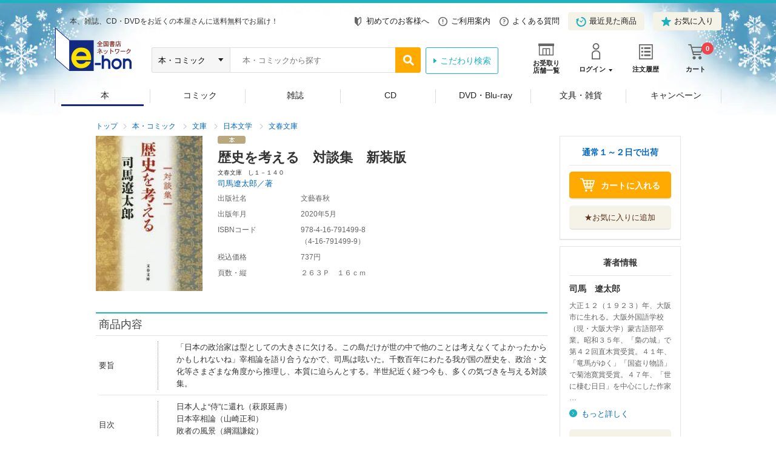

--- FILE ---
content_type: text/html;charset=Windows-31J
request_url: https://www.e-hon.ne.jp/bec/SA/Detail?refShinCode=0100000000000034060236&Action_id=121&Sza_id=C0
body_size: 7374
content:




















































        






















































 


















<!DOCTYPE HTML PUBLIC "-//W3C//DTD HTML 4.01 Transitional//EN" "http://www.w3.org/TR/html4/loose.dtd">
<html lang="ja">
<head prefix="og: http://ogp.me/ns# fb: http://ogp.me/ns/fb# article: http://ogp.me/ns/article#">
<meta http-equiv="X-UA-Compatible" content="IE=edge">
<meta http-equiv="Content-Type" content="text/html; charset=shift_jis">
<meta http-equiv="Content-Script-Type" content="text/javascript">
<meta http-equiv="Content-Style-Type" content="text/css">


<meta property="og:title" content="歴史を考える　対談集　新装版 / 司馬遼太郎／著 - オンライン書店 e-hon" />

<meta property="og:type" content="books.book" />
<meta property="books:isbn" content="9784167914998" />

<meta property="og:url" content="http://www.e-hon.ne.jp/bec/SA/Detail?refShinCode=0100000000000034060236&Action_id=121&Sza_id=C0" />
<meta property="og:image" content="https://www1.e-hon.ne.jp/images/syoseki/ac/36/34060236.jpg?impolicy=PC_AC_L" />
<meta property="og:image:secure_url" content="https://www1.e-hon.ne.jp/images/syoseki/ac/36/34060236.jpg?impolicy=PC_AC_L" />
<meta property="og:description" content="本の購入はオンライン書店e-honで。書店受取なら完全送料無料でカード番号の入力も不要！お手軽なうえに、個別梱包で届くので安心です。宅配もお選びいただけます。" />
<meta property="og:site_name" content="オンライン書店 e-hon" />
<meta property="og:article:publisher" content="http://www.facebook.com/tohanehon" />
<meta name="twitter:image" content="https://www1.e-hon.ne.jp/images/syoseki/ac/36/34060236.jpg?impolicy=PC_AC_L">
<meta name="twitter:card" content="summary">
<meta name="twitter:site" content="@e_hon_ne_jp">
<meta name="twitter:creator" content="@e_hon_ne_jp">
<meta name="twitter:domain" content="e-hon.ne.jp">
<meta name="twitter:title" content="歴史を考える　対談集　新装版 / 司馬遼太郎／著 - オンライン書店 e-hon">
<meta name="twitter:description" content="本の購入はオンライン書店e-honで。書店受取なら完全送料無料でカード番号の入力も不要！お手軽なうえに、個別梱包で届くので安心です。宅配もお選びいただけます。">


	<title>歴史を考える　対談集　新装版/司馬遼太郎／著 本・コミック ： オンライン書店e-hon</title>

<meta name="description" content="歴史を考える　対談集　新装版 - 司馬遼太郎／著 - 本の購入はオンライン書店e-honでどうぞ。書店受取なら、完全送料無料で、カード番号の入力も不要！お手軽なうえに、個別梱包で届くので安心です。宅配もお選びいただけます。" />
<meta name="keywords" content="歴史を考える　対談集　新装版,ﾚｷｼ ｵ ｶﾝｶﾞｴﾙ,司馬遼太郎／著,ｼﾊﾞ,ﾘﾖｳﾀﾛｳ,文藝春秋,通販,ネットショップ,オンラインショップ,トーハン,e-hon" />
<link rel="canonical" href="http://www.e-hon.ne.jp/bec/SA/Detail?refShinCode=0100000000000034060236&Action_id=121&Sza_id=C0">
<link rel="stylesheet" href="/store/common/material2/css/base.css">
<link rel="stylesheet" href="/store/common/material2/css/layout.css">
<link rel="stylesheet" href="/store/common/material2/css/contents.css">
<link rel="stylesheet" href="/store/common/material2/css/slick.css">
<link rel="stylesheet" href="/store/common/material2/css/slick-theme.css">
<link rel="stylesheet" href="/store/common/material2/css/top.css">
<link rel="stylesheet" type="text/css" href="/store/common/material2/css/lightbox.css" media="screen" />
<link rel="stylesheet" type="text/css" href="/store/common/material2/css/incrementalSearch.css" media="all">
<link rel="shortcut icon" href="/store/common/material/images/favicon.ico">
<!-- Google Tag Manager -->
<script type="text/javascript" src="https://www.e-hon.ne.jp/static/9e4c02b0306d36e1aad5b55f927ca3cc5db9001192122a"  ></script><script>(function(w,d,s,l,i){w[l]=w[l]||[];w[l].push({'gtm.start':
new Date().getTime(),event:'gtm.js'});var f=d.getElementsByTagName(s)[0],
j=d.createElement(s),dl=l!='dataLayer'?'&l='+l:'';j.async=true;j.src=
'https://www.googletagmanager.com/gtm.js?id='+i+dl;f.parentNode.insertBefore(j,f);
})(window,document,'script','dataLayer','GTM-N786RDP');</script>
<!-- End Google Tag Manager -->

<script src="//ajax.googleapis.com/ajax/libs/jquery/1.11.1/jquery.min.js"></script>
<script src="/store/common/material2/js/distinction.js"></script>
<script src="/store/common/material2/js/common.js"></script>
<script src="//cdnjs.cloudflare.com/ajax/libs/slick-carousel/1.6.0/slick.min.js"></script>
<!--[if lt IE 9]>
<script src="/store/common/material2/js/css3-mediaqueries.js"></script>
<script src="/store/common/material2/js/googlecode_html5.js"></script>
<![endif]-->
<script src="/store/common/material2/js/top.js"></script>
<script src="/store/common/material2/js/tag.js"></script>
<!-- header -->
<link rel="stylesheet" href="/store/common/material3/css/global.css?v=20181221">
<link rel="stylesheet" href="/store/common/material3/css/top.css">
<script src="/store/common/material3/js/global.js"></script>
<script src="/store/common/material3/js/common.js"></script>
<script src="//cdnjs.cloudflare.com/ajax/libs/slick-carousel/1.8.1/slick.min.js"></script>
<!-- /header -->
<script src="/store/common/material/js/codeSelect.js"></script>
<script Language="JavaScript">
<!--
function submit_spview_form() {
	var form = document.forms["spview_form"]; 
	form.submit();
}
 // -->
</script> 
</head>
<body>
<!-- Google Tag Manager (noscript) -->
<noscript><iframe src="https://www.googletagmanager.com/ns.html?id=GTM-N786RDP"
height="0" width="0" style="display:none;visibility:hidden"></iframe></noscript>
<!-- End Google Tag Manager (noscript) -->

<script type="text/javascript" src="/store/common/material2/js/lightbox.min.js"></script>  
<script>
    lightbox.option({
      'resizeDuration': 400
    })
</script>
<div id="pageContainer">

	<!--marsfinderoff: index-->
	<!--▽ヘッダキャンペーン：ここから▽-->
	<div style="border-bottom: 5px solid #1DB2BF;"></div>
	<!--△ヘッダキャンペーン：ここまで△-->
	<!--▽グローバルパーツ：ここから▽-->
	<div class="global-header_wrap">
		<!--▼グローバルヘッダ：ここから▼-->
    













<script type="text/javascript" src="/store/common/material3/js/history.js"></script>








    <header class="global-header global-common">
      <div class="inner clearfix">
        <div class="global-header_title">
          <p class="global-header_summary">本、雑誌、CD・DVDをお近くの本屋さんに送料無料でお届け！</p>
          <p class="global-header_logo"><a href="/bec/EB/Top"><img src="/store/common/material3/images/global/logo_hd.png" alt="全国書店ネットワーク e-hon" width="129" height="71"></a></p>
        </div>
        <ul class="global-header_links">


          <li><a href="https://www1.e-hon.ne.jp/content/guide/about_e-hon.html" target="_blank"><span class="icon icon-beginner"></span>初めてのお客様へ</a></li>


          <li><a href="https://www1.e-hon.ne.jp/content/guide/index.html"><span class="icon icon-guide"></span>ご利用案内</a></li>
          <li><a href="https://www1.e-hon.ne.jp/content/guide/faq.html"><span class="icon icon-faq"></span>よくある質問</a></li>
          <li><a href="javascript:sendHistory()" class="btn"><span class="icon icon-history"></span>最近見た商品</a></li>
          
          <li><a href="/bec/secure/CB/Favorite" class="btn"><span class="icon icon-favorite"></span>お気に入り</a></li>
        </ul>
        <div class="global-header_functions">
          <ul class="list-functions clearfix">
            <li class="list-functions_shop"><a href="/bec/SF/Search"><span class="icon icon-shop"></span><span class="label">お受取り<br>店舗一覧</span></a></li>

            <li class="list-functions_account"><a href="/bec/secure/CB/Login"><span class="icon icon-login"></span><span class="label">ログイン</span></a>
              <div class="wrap-menu" style="display: none;">
                <ul class="wrap-menu_primary list-btn">
                  <li><a href="/bec/secure/CA/Forward" class="btn btn-fill icon-arrow icon-white">会員登録</a></li>
                  <li><a href="/bec/secure/CB/Login" class="btn btn-line icon-arrow icon-white">ログイン</a></li>
                </ul>
                <ul class="wrap-menu_secondary">
                  <li><a href="/bec/secure/CB/MemberHome">マイページ</a></li>
                  <li><a href="/bec/secure/CB/HistoryOrder">注文履歴</a></li>
                </ul>
              </div>
            </li>

            <li class="list-functions_history"><a href="/bec/secure/CB/HistoryOrder"><span class="icon icon-order"></span><span class="label">注文履歴</span></a></li>
            <li class="list-functions_cart"><a href="/bec/secure/OA/ConfirmCart"><span class="icon icon-cart"></span><span class="label">カート<span class="num">
0</span></span></a></li>
          </ul>
        <!--/.global-header_functions--></div>


        






        <div class="global-header_search clearfix">
          <form method="get" action="https://www.e-hon.ne.jp/bec/SA/Forward?cnt=1">
            <div id="cdnPnl" class="tipsPnl">
              <div id="searchItems" class="clearfix">
                <select name="target" id="increSearchTarget">
                  <option selected value="6">すべての商品</option>
                  <option value="1" selected>本・コミック</option>
                  <option value="shomei">-書名</option>
                  <option value="tyosya">-著者</option>
                  <option value="syuppan">-出版社</option>
                  <option value="isbn">-ISBN</option>
                </select>
                <input name="spKeyword" type="text" id="textfield" class="" value="" placeholder="本・コミックから探す" autocomplete="off">
                <div class="cdnTips" id="cdnTips"><ul></ul></div>
                <input name="speedsearch" type="image" id="speedsearch" value="" src="/store/common/material3/images/global/bt_hd_search.png">
                <input type="hidden" value="btnSpeed" name="button">
                <input type="hidden" value="kodawari_header" name="mode">
              </div>
            </div>

            <input type="hidden" value="0" name="ctlB9Flg" id="ctlB9Flg">
          </form>


          <p class="global-header_search__more"><a href="https://www.e-hon.ne.jp/bec/SA/Search">こだわり検索</a></p>


          <script type="text/javascript">
            var _TIPS_QRY_URL="/bec/IncreSearch";
          </script> 
          <script type="text/javascript" src="/store/common/material/js/incrementalSearch.js"></script>
        <!--/.global-header_search-->
        </div>


      <!--/.inner-->
      </div>
      <!--globalHeader-->
    </header> 
		<!--▲グローバルヘッダ：ここまで▲-->
		<!--▼グローバルナビゲーション：ここから▼-->
    






<div class="global-navigation global-common">
<ul class="global-navigation_root_no_children clearfix">
<!-- global_navi_01.html -->
<li class="global-navigation_bk1"><span class="current" ><a href="/bec/BK/Top?scope=1">本</a></span>
</li>
<!-- global_navi_02.html -->
<li class="global-navigation_bk2"><span  ><a href="/bec/BK/Top?scope=2">コミック</a></span>
</li>
<!-- global_navi_03.html -->
<li class="global-navigation_zs"><span  ><a href="/bec/ZS/Top">雑誌</a></span>
</li>
<!-- global_navi_04.html -->
<li class="global-navigation_mm1"><span  ><a href="/bec/MM/Top?scope=1">CD</a></span>
</li>
<!-- global_navi_05.html -->
<li class="global-navigation_mm2"><span  ><a href="/bec/MM/Top?scope=2">DVD・Blu-ray</a></span>
</li>
<!-- global_navi_06.html -->
<li class="global-navigation_select"><span  ><a href="https://www1.e-hon.ne.jp/content/select/index.html">文具・雑貨</a></span>
</li>
<!-- global_navi_07.html -->
<li class="global-navigation_cam"><span  ><a href="https://www1.e-hon.ne.jp/content/cam/campaign_list.html">キャンペーン</a></span>
</li>
</ul>
</div>
 
		<!--▲グローバルナビゲーション：ここまで▲-->
	<!--/.global-header_wrap-->
	</div>
	<!--△グローバルパーツ：ここまで△-


	<!--marsfinderon: index-->
	<div id="globalContents" class="">
    	<div>
    		<!-- フリーエリア -->
    		  <table width="964" border="0">  <tr>  <td align="center"><!--  <font size="2">  <font color=#000000>  検索結果の出荷目安は前日時点のものです。また、ご注文方法によって出荷の目安は異なります。  <br>--><!--  <b>出荷の目安やご対応につきまして、8/10より変更となっている点がございます。  </b>詳しくは、  <A href="https://www1.e-hon.ne.jp/content/sp_0004.html">こちら  </a>をご参照ください。  </font>--><!--  <font color=#0000ff>お盆期間に伴う出版社休業の影響で、通常より出荷の遅れる場合がございます。  <br>詳しくは  <A href="https://www1.e-hon.ne.jp/content/sp_0004.html">こちら  </A>をご参照ください。--><!--  </font>  <br>  <br>--><!--  <font color=#0000ff>ゴールデンウィーク期間に伴い、通常より出荷の遅れる場合がございます。  <br>  <font color=#ff0000>書店受け取りご指定の場合は、新年１／７以降の出荷となります。  </b>  </font>  </b>  <br>--><!--  詳しくは  <A href="https://www1.e-hon.ne.jp/content/sp_0004.html">こちら  </A>をご参照ください。--><!--  </font>--><!--  <b>  <font color=#0000ff>年末年始期間に伴い、「出荷の目安」表示に関わらず、出荷の遅れる場合がございます。  <br>  <font color=#0000ff>書店受け取りご指定の場合は、新年１／７以降の出荷となります。  </font>  </b>  <br>詳しくは  <A href="https://www1.e-hon.ne.jp/content/sp_0004.html">こちら  </A>をご参照ください。  </FONT>  -->  </TD>  </TR>  </TABLE>
    	</div>
		<div id="topicNav">
			<div class="wrap">
				<ul>

					<li><a href="/bec/EB/Top">トップ</a></li>
					<li><a href="/bec/BK/Top">本・コミック</a></li>
					<li><a href="https://www.e-hon.ne.jp/bec/SA/Forward?shinbnricd=13&mode=kodawari&button=btnKodawari">文庫</a></li>
					<li><a href="https://www.e-hon.ne.jp/bec/SA/Forward?shinbnricd=1314&mode=kodawari&button=btnKodawari">日本文学</a></li>
					<li><a href="https://www.e-hon.ne.jp/bec/SA/Forward?shinbnricd=131408&mode=kodawari&button=btnKodawari">文春文庫</a></li>

				</ul>
			</div>
		</div>
		<div id="contents">
			<div class="contentsWrap">
				<main id="main">
					<div class="mainItemContents">
						<div class="mainItemLayout">
							<div class="leftCol">

								<div id="cover" class="mainItemImg"><a href="https://www1.e-hon.ne.jp/images/syoseki/ac/36/34060236.jpg?impolicy=PC_AC_L" data-lightbox="output"><img src="https://www1.e-hon.ne.jp/images/syoseki/ac/36/34060236.jpg?impolicy=PC_AC_M" alt="" title="クリックして画像を拡大" width="176" border="0"></a></div>



							</div>
							<div class="rightCol">
								<ul class="itemLabelBox">
									
									
									<li><span><img src="/store/common/material/images/com_ic010.gif" alt="本"></span></li>
								</ul>

								<p class="itemTitle">歴史を考える　対談集　新装版</p>

								<p class="itemDetail"><font size="1">文春文庫　し１－１４０</font></p>

								<ul class="AuthorsName">

									<li><a href="https://www.e-hon.ne.jp/bec/SA/Forward?doTyosya=司馬遼太郎／著&mode=douitsu&button=btnDouitsu">司馬遼太郎／著</a></li>
									
								</ul>

								<div class="mainItemTable">
									<table>
										<colgroup>
										<col class="w25per" span="1">
										<col class="w75per" span="1">
										</colgroup>
										<tbody>

											<tr>
												<th>出版社名</th>
												<td>文藝春秋</td>
											</tr>

											<tr>
												<th>出版年月</th>
												<td>2020年5月</td>
											</tr>

											<tr>
												<th>ISBNコード</th>
												<td>
													<span class="codeSelect">978-4-16-791499-8</span>

													<br>（<span class="codeSelect">4-16-791499-9</span>）

												</td>
											</tr>

											<tr>
												<th>税込価格</th>
												<td>737円</td>
											</tr>

											
											<tr>
												<th>頁数・縦</th>
												<td>２６３Ｐ　１６ｃｍ</td>
											</tr>

										</tbody>
									</table>
								</div>
								
                
								
							</div>
						</div>
						<!--mainItemContents-->
					</div>

					<div></div>


					

					

					

					

					<div>
						<table>
						<tr>
  							<td height="5"></td>
						</tr>

						<tr>
							<td >

							</td>
						</tr>
						</table>
					</div>

					<div class="reviewContents">
					
					
		
					
					

					</div>
					
					
					
					
					<div class="itemDetailContents">
						<section class="IndentSection">
							<h2 class="heading02">商品内容</h2>
							<div class="itemDetailTable indent01">
								<table>
									<colgroup>
									<col class="w13per" span="1">
									<col class="w87per" span="1">
									</colgroup>
									<tbody>

										<tr>
											<th>要旨</th>
											<td>
												<p>「日本の政治家は型としての大きさに欠ける。この島だけが世の中で他のことは考えなくてよかったからかもしれないね」宰相論を語り合うなかで、司馬は呟いた。千数百年にわたる我が国の歴史を、政治・文化等さまざまな角度から推理し、本質に迫らんとする。半世紀近く経つ今も、多くの気づきを与える対談集。</p>
											</td>
										</tr>

										<tr>
											<th>目次</th>
											<td>
												<p>日本人よ“侍”に還れ（萩原延壽）<br/>日本宰相論（山崎正和）<br/>敗者の風景（綱淵謙錠）<br/>日本人の世界構想（山崎正和）</p>
											</td>
										</tr>

									</tbody>
								</table>
							</div>
						</section>
						<!--itemDetailContents-->
					</div>




					<div></div>

					
					
					<div class="authorContents">
						<section class="IndentSection">
							<h2 class="heading02"><a name = "tyosya"></a>著者紹介</h2>
							<div class="indent01">

								<dl class="authorDescList">
									<dt>
										司馬　遼太郎

										(シバ　リョウタロウ)　　

										 
									</dt>
									<dd>大正１２（１９２３）年、大阪市に生れる。大阪外国語学校（現・大阪大学）蒙古語部卒業。昭和３５年、「梟の城」で第４２回直木賞受賞。４１年、「竜馬がゆく」「国盗り物語」で菊池寛賞受賞。４７年、「世に棲む日日」を中心にした作家活動で吉川英治文学賞受賞。５１年、日本芸術院恩賜賞受賞。５６年、日本芸術院会員。５７年、「ひとびとの跫音」で読売文学賞受賞。５８年、「歴史小説の革新」についての功績で朝日賞受賞。５９年、「街道をゆく“南蛮のみち１”」で日本文学大賞受賞。６２年、「ロシアについて」で読売文学賞受賞。６３年、「韃靼疾風録」で大佛次郎賞受賞。平成３年、文化功労者。平成５年、文化勲章受章。平成８（１９９６）年没（本データはこの書籍が刊行された当時に掲載されていたものです）</dd>
								</dl>

							</div>
						</section>
						<!--itemDetailContents-->
					</div>


					<!--main-->
				</main>
				<aside id="sidebar">
					<nav id="sideMenu">


						


						<div class="asideLinksBox">

							<p class="asideLinksHead">
								<a href="https://www1.e-hon.ne.jp/content/guide/delivery.html" target="_blank">通常１～２日で出荷</a>

							</p>

							<p class="cartInBtn cart">
								<a href="https://www.e-hon.ne.jp/bec/secure/OA/Forward?shincd=0100000000000034060236&Action_id=160&Sza_id=C0&refChumonShinCode.x=1">
									<span>カートに入れる</span>
								</a>
							</p>

							

							<div class="favoriteBox before">
								<ul class="btnLink01">
									<li class="alC">
										<a href="https://www.e-hon.ne.jp/bec/secure/CB/oki_forward?refShinCode=0100000000000034060236&Action_id=130">
											<span>★お気に入りに追加</span>
										</a>
									</li>
								</ul>
							</div>
							


























						</div>



						<div class="asideLinksBox">

							<p class="asideLinksHead">著者情報</p>
							<dl class="descList01">
								<dt>司馬　遼太郎</dt>

								<dd>大正１２（１９２３）年、大阪市に生れる。大阪外国語学校（現・大阪大学）蒙古語部卒業。昭和３５年、「梟の城」で第４２回直木賞受賞。４１年、「竜馬がゆく」「国盗り物語」で菊池寛賞受賞。４７年、「世に棲む日日」を中心にした作家活動で吉川英治文学賞受賞。５１年、日本芸術院恩賜賞受賞。５６年、日本芸術院会員。･･･</dd>
							</dl>
							<ul class="iconLink01 mb15">
								<li><a href="#tyosya">もっと詳しく</a></li>
							</ul>

							<ul class="btnLink01">
								<li class="alC">
									<!--アンカーリンク:著者名検索-->
									<a href="https://www.e-hon.ne.jp/bec/SA/Forward?doTyosya=司馬　遼太郎&mode=douitsu&button=btnDouitsu">
										この著者名で検索する
									</a>
								</li>
							</ul>

							

							<div class="favoriteBox before">

								<ul class="btnLink01">
									<li class="alC">
										<a href="https://www.e-hon.ne.jp/bec/secure/CB/newbook_forward?cho1=司馬遼太郎" >
											<span>新刊パトロールに登録</span>
										</a>
									</li>
								</ul>
							</div>
							



























    



							<div></div>
						</div>

	

			<!-- bookList size = 6 -->

			<!-- saList size = 6 -->

			    <!-- productCode = 4-02-268118-7 -->

			    <!-- productCode = 4-16-090226-X -->

			    <!-- productCode = 0100000000000034804912 -->

			    <!-- productCode = 0100000000000034793603 -->

			    <!-- productCode = 0100000000000034793604 -->

			    <!-- productCode = 0100000000000034768203 -->

						<div class="asideLinksBox">
							<p class="asideLinksHead">同じ著者名で検索した本</p>
							<div class="asideSlider">
								<div></div>
								<ul>

									<li>
											<dl>
												<dt>
										<a href="https://www.e-hon.ne.jp/bec/SA/Detail?refShinCode=0100000000000034804912&Action_id=121&Sza_id=C0">

												<img alt="" width="45" src="https://www1.e-hon.ne.jp/images/syoseki/ac/12/34804912.jpg?impolicy=PC_AC_M">

										</a>
												</dt>
												<dd>

													
										<a href="https://www.e-hon.ne.jp/bec/SA/Detail?refShinCode=0100000000000034804912&Action_id=121&Sza_id=C0">
													竜馬がゆく　１４
										</a>

													

													<br>
													<font style="font-size:12px;">文藝春秋</font>
                              
												</dd>
											</dl>
									</li>

									<li>
											<dl>
												<dt>
										<a href="https://www.e-hon.ne.jp/bec/SA/Detail?refShinCode=0100000000000034793603&Action_id=121&Sza_id=B0">

												<img alt="" width="45" src="https://www1.e-hon.ne.jp/images/syoseki/ac/03/34793603.jpg?impolicy=PC_AC_M">

										</a>
												</dt>
												<dd>

													
										<a href="https://www.e-hon.ne.jp/bec/SA/Detail?refShinCode=0100000000000034793603&Action_id=121&Sza_id=B0">
													豊臣家の人々　上
										</a>

													

													<br>
													<font style="font-size:12px;">中央公論新社</font>
                              
												</dd>
											</dl>
									</li>

									<li>
											<dl>
												<dt>
										<a href="https://www.e-hon.ne.jp/bec/SA/Detail?refShinCode=0100000000000034793604&Action_id=121&Sza_id=B0">

												<img alt="" width="45" src="https://www1.e-hon.ne.jp/images/syoseki/ac/04/34793604.jpg?impolicy=PC_AC_M">

										</a>
												</dt>
												<dd>

													
										<a href="https://www.e-hon.ne.jp/bec/SA/Detail?refShinCode=0100000000000034793604&Action_id=121&Sza_id=B0">
													豊臣家の人々　下
										</a>

													

													<br>
													<font style="font-size:12px;">中央公論新社</font>
                              
												</dd>
											</dl>
									</li>


								</ul>
							</div>
						</div>


						
						

						<div class="asideSNS">
							<ul>
								<li class="facebook"><div class="fb-share-button" data-href="http://www.e-hon.ne.jp/bec/SA/Detail?refShinCode=0100000000000034060236&Action_id=121&Sza_id=C0" data-layout="button"></div></li>
								<li class="twitter"><a href="https://twitter.com/share" class="twitter-share-button" data-size="large">Tweet</a><script>!function(d,s,id){var js,fjs=d.getElementsByTagName(s)[0],p=/^http:/.test(d.location)?'http':'https';if(!d.getElementById(id)){js=d.createElement(s);js.id=id;js.src=p+'://platform.twitter.com/widgets.js';fjs.parentNode.insertBefore(js,fjs);}}(document, 'script', 'twitter-wjs');</script></li>
								<!-- <li class="line"><span><script type="text/javascript" src="//media.line.me/js/line-button.js?v=20140411" ></script><script type="text/javascript">new media_line_me.LineButton({"pc":true,"lang":"ja","type":"c"});</script></span></li> -->
							</ul>
						</div>

						<!--sideMenu-->
						<ul class="iconLink01">
							<li><a href="https://www1.e-hon.ne.jp/content/guide/tokushouhou.html#henpin">返品について</a></li>
						</ul>
					</nav>
					<!--sidebar-->
				</aside>
				<!--contentsWrap-->
			</div>
			<!--contents-->
		</div>
		<!--globalContents-->
	</div>

	<!--▽グローバルパーツ：ここから▽-->
		<!--▼グローバルフッタ：ここから▼-->



		<footer class="global-footer global-common">
			<p class="global-footer_totop"><a href="#pageContainer"><img src="/store/common/material3/images/global/bt_topagetop.png" alt="ページトップへ"></a></p>
			<div class="global-footer_map">
				<p class="link-map_about"><a href="https://www1.e-hon.ne.jp/content/guide/index.html">e-honについて</a></p>
				<div class="wrap-map">
					<div class="box">
						<ul>
							
							<li><a href="https://www1.e-hon.ne.jp/content/guide/about_e-hon.html" target="_blank">初めてのお客様へ</a></li>
							

							<li><a href="https://www1.e-hon.ne.jp/content/guide/index.html">ご利用案内</a></li>
							<li><a href="https://www1.e-hon.ne.jp/content/guide/receive.html">商品の受け取りについて</a></li>
							<li><a href="https://www1.e-hon.ne.jp/content/guide/payment.html">お支払い方法について</a></li>
							<li><a href="https://www1.e-hon.ne.jp/content/guide/faq.html">よくあるご質問</a></li>
							<li><a href="https://www.e-hon.ne.jp/inquiry/">お問い合わせ</a></li>
						</ul>
					</div>
					<div class="box">
						<ul>
							<li><a href="https://www1.e-hon.ne.jp/content/guide/service.html">会員専用サービス</a></li>
							<li><a href="https://www1.e-hon.ne.jp/content/guide/myshoten.html">My書店について</a></li>
						</ul>
					</div>
					<div class="box">
						<ul>
							<li><a href="https://www1.e-hon.ne.jp/content/guide/company_info.html">運営会社概要</a></li>
							<li><a href="https://www1.e-hon.ne.jp/content/guide/tokushouhou.html">特定商取引法に基づく表示</a></li>
							<li><a href="https://www1.e-hon.ne.jp/content/guide/policy.html">プライバシーポリシー</a></li>
							<li><a href="https://www1.e-hon.ne.jp/content/guide/agreement.html">会員規約</a></li>
						</ul>
					</div>
					<div class="box">
						<ul class="list-link_sns">
							<li class="link-map_fb"><a href="https://www.facebook.com/tohanehon" target="_blank"><span class="icon icon-fb"></span>facebook</a></li>
							<li class="link-map_tw"><a href="https://x.com/e_hon_ne_jp" target="_blank"><span class="icon icon-tw"></span>X</a></li>
							<li class="link-map_line"><a href="https://line.me/R/ti/p/%40zcl1411y" target="_blank"><span class="icon icon-line"></span>LINE</a></li>
						</ul>
					</div>
				</div>
			<!--/.global-footer_map--></div>
			<div class="global-footer_copyright">
				<p>Copyright &copy; TOHAN CORPORATION</p>
			<!--/.global-footer_copyright--></div>
			<!--/.global-footer-->
		</footer>
 
		<!--▲グローバルフッタ：ここまで▲-->
	<!--△グローバルパーツ：ここまで△-->
</div>
</div>
 <script type="text/javascript" charset="UTF-8" src="//navicast.jp/NavicastApi.js?tohan"></script>


<div>			
				<p id=historyCode hidden>0100000000000034060236</p>
				<p id=historyOrgCode hidden>4-16-791499-9</p>
				<p id=historyTitle hidden>歴史を考える　対談集　新装版</p>
				<p id=historyAuthor hidden>司馬遼太郎／著</p>
				<p id=historyCompany hidden>文藝春秋</p>
				<p id=historyYoyakuFlg hidden>0</p>
				<p id=historyImg hidden>https://www1.e-hon.ne.jp/images/syoseki/ac/36/34060236.jpg?impolicy=PC_AC_M</p>
				<p id=historyLabel hidden>/store/common/material/images/com_ic010.gif</p>


				<p id=historyCategory hidden>BK</p>

</div>
<script type="text/javascript" src="/store/common/material3/js/SetLocalStorage.js"></script>

<script src="//statics.a8.net/a8sales/a8sales.js"></script>


<script type="text/javascript"  src="/rAMGelbkT/o-vA/v/R1FIM1ywbBA4o/f91D8JbmhLVf2mr1/VTAgAUEB/XGR/tNgB3GysB"></script></body>
</html>





--- FILE ---
content_type: text/css
request_url: https://www.e-hon.ne.jp/store/common/material3/css/top.css
body_size: 4598
content:
@charset "UTF-8";
/* --------------------------------------------------
-------------------------------------------------- */
/* layout */
.l-common_wrap {
	margin: 0 auto;
	padding-bottom: 80px;
	width: 1100px;
}
.l-common_wrap:after {
	clear: both;
	content: "";
	display: block;
}
.l-common_main {
	float: left;
	width: 820px;
}
.l-common_side {
	float: right;
	width: 240px;
}
/* 2column */
.l-sm .l-common_main {
	float: right;
}
.l-sm .l-common_side {
	float: left;
}

/* location path */
.nav-location {
	border-top: 1px solid #EEE;
	font-size: 13px;
	position: relative;
}
	.nav-location ul {
		margin: 0 auto;
		padding: 15px 0;
		width: 1100px;
	}
		.nav-location ul li {
			display: inline-block;
			vertical-align: middle;
		}
		.nav-location ul li + li:before {
			content: ">";
			display: inline-block;
			margin: 0 .5em;
		}
.global-header_status + .nav-location {
	margin-top: -11px;
}

/* common */
.l-common_top {
	background: #FFF;
	color: #212121;
	font-size: 14px;
	text-shadow: none;
}
	.l-common_top * {
		-webkit-box-sizing: border-box;
		-mox-box-sizing: border-box;
		box-sizing: border-box;
		margin: 0;
		padding: 0;
	}
	.l-common_top ul {
		list-style: none;
	}
	.l-common_top a {
		color: #0088CC;
	}
	.l-common_top .icon img {
		height: auto;
		width: 100%;
	}

.m-common_block {
	margin-top: 50px;
}
.m-common_title {
	font-size: 18px;
	font-weight: bold;
	line-height: 1.2;
	margin-bottom: 20px;
}
	.m-common_title .icon {
		display: inline-block;
		margin-top: -3px;
		margin-right: 5px;
		width: 28px;
		height: 28px;
		vertical-align: middle;
	}
	.m-common_title .date {
		font-size: 14px;
		font-weight: normal;
		margin-left: 1em;
	}
		.m-common_title .date .num {
			font-size: 18px;
		}
.block-header {
	display: table;
	margin-bottom: 20px;
	width: 100%;
}
	.block-header > * {
		display: table-cell;
		vertical-align: middle;
	}

.m-common_row {
	display: -webkit-flex;
	display: -ms-flex;
	display: flex;
	-webkit-flex-flow: row wrap;
	-ms-flex-flow: row wrap;
	flex-flow: row wrap;
	-webkit-justify-content: space-between;
	-ms-justify-content: space-between;
	justify-content: space-between;
}
	.m-common_row .span-6 {
		width: 390px;
	}
	.m-common_row .span-4 {
		width: 255px;
	}

.m-common_item {
	position: relative;
}
	.m-common_item .thumb,
	.m-common_item .title,
	.m-common_item .desc,
	.m-common_item .author {
		display: block;
	}
	.m-common_item .thumb {
		display: block;
		width: 148px;
		height: 200px;
		overflow: hidden;
		position: relative;
	}
	.m-common_item .thumb {
		display: -webkit-flex;
		display: -ms-flex;
		display: flex;
		-webkit-justify-content: center;
		-ms-justify-content: center;
		justify-content: center;
		-webkit-align-items: center;
		-ms-align-items: center;
		align-items: center;
	}
	.m-common_item .thumb a {
		display: block;
	}
		.m-common_item .thumb img {
			width: auto;
			height: auto;
			max-width: 148px;
			max-height: 200px;
		}
	.m-common_item .title {
		color: #0088CC;
		font-size: 14px;
	}
	.m-common_item .author {
		color: #666;
		font-size: 11px;
		margin-top: 1em;
	}
	.m-common_item .desc {
		color: #212121;
		font-size: 12px;
		line-height: 1.4;
		margin-top: .75em;
	}
.m-common_slider {}
.m-common_list__item {}
.m-common_slider:after,
.m-common_list__item:after,
.item-type_vertical .m-common_item:after,
.block_history .history_btn_area {
	clear: both;
	content: "";
	display: block;
}
.item-type_vertical .m-common_item .thumb {
	display: block;
	text-align: center;
}
.m-common_slider .slide-item,
.m-common_list__item .m-common_item {
	float: left;
}
	.m-common_slider .slide-item + .slide-item,
	.m-common_list__item .m-common_item + .m-common_item {
		margin-left: 20px;
	}
.item-type_l {
	padding-left: 20px;
}
	.item-type_l .m-common_item {
		width: 180px;
	}
		.item-type_l .m-common_item .thumb {
			width: 180px;
			height: 244px;
		}
			.item-type_l .m-common_item .thumb img {
				max-width: 180px;
				max-height: 244px;
			}
.item-type_m {}
	.item-type_m .m-common_item {
		width: 148px;
	}
		.m-common_item .label {
			background: #EEE;
			color: #212121;
			font-size: 13px;
			margin-bottom: 15px;
			padding: .25em 0;
			text-align: center;
		}
		.m-common_item .title {
			font-size: 14px;
			line-height: 1.2;
			margin-top: 1em;
		}
.item-type_ms{}
	.item-type_ms .m-common_item {
		width: 140px;
	}
		.item-type_ms .m-common_item .thumb {
			width: 140px;
			height: 189px;
		}
			.item-type_ms .m-common_item .thumb img {
				max-width: 140px;
				max-height: 189px;
			}
.m-common_slider.item-type_ms  {
	padding-left: 20px;
}
.item-type_s {}
	.item-type_s .m-common_item {
		width: 115px;
	}
		.item-type_s .m-common_item .thumb {
			width: 115px;
			height: 115px;
		}
			.item-type_s .m-common_item .thumb img {
				max-width: 115px;
				max-height: 115px;
			}
.item-type_vertical .m-common_item {}
	.item-type_vertical .m-common_item .thumb {
		float: left;
	}
	.item-type_vertical .m-common_item .title,
	.item-type_vertical .m-common_item .author,
	.item-type_vertical .m-common_item .desc {
		padding-left: 170px;
	}
	.item-type_vertical .m-common_item .desc {
		margin-top: 1.5em;
	}
.item-type_vertical .m-common_item.box-card {
	padding: 20px 15px;
}
	.item-type_vertical .m-common_item.box-card .thumb {
		height: 127px;
		width: 94px;
	}
		.item-type_vertical .m-common_item.box-card .thumb img {
			max-height: 127px;
			max-width: 94px;
		}
	.item-type_vertical .m-common_item.box-card .title,
	.item-type_vertical .m-common_item.box-card .author,
	.item-type_vertical .m-common_item.box-card .desc {
		padding-left: 106px;
	}
.desc-overwrap {
	background: rgba(51, 51, 51, .8);	
	font-size: 13px;
	padding: .75em;
	position: absolute;
	bottom: -100%;
	left: 0;
	-webkit-transition: 0.2s;
	-moz-transition:  0.2s;
	-ms-transition: 0.2s;
	-o-transition: 0.2s;
	transition: 0.2s;
}
	.desc-overwrap .desc {
		color: #FFF !important;
		display: block;
		line-height: 1.2;
		margin-top: 0;
		height: 3.6em;
		overflow: hidden;
	}
.m-common_item:hover .desc-overwrap {
	bottom: 0;
}
/* slider */
.m-top_slider li {
	padding-right: 10px;
	width: 726px;
}
	.m-top_slider li img {
		height: auto;
		max-width: 716px;
	}
.l-common_top .icon-arrow {
	display: inline-block;
	padding-right: 15px;
	position: relative;
}
	.l-common_top .icon-arrow:after {
		content: "";
		display: inline-block;
		background: url(../images/top/icon_arrow_bk.png) no-repeat 50% 50%;
		width: 9px;
		height: 9px;
	}
/* button */
.m-common_btn {
	display: inline-block;
}
.m-common_btn.btn-line {
	border: 1px solid #212121;
	border-radius: 4px;
	color: #212121;
	line-height: 1;
	padding: .75em 2em;
}
.m-common_btn.btn-fill {
	border-radius: 4px;
	line-height: 1;
	padding: .75em 1.5em;
}
.m-common_btn.btn-fill:hover {
	text-decoration: underline;
}
.m-common_btn.icon-arrow {
	padding-right: 2.5em;
	text-decoration: none;
}
.m-common_btn.icon-arrow:after {
	position: absolute;
	right: 15px;
	top: 50%;
	margin-top: -4.5px;
}
.l-common_top .icon-arrow.icon-white:after {
	background-image: url(../images/top/icon_arrow_wh.png) !important;
}
.l-common_top .list-arrow a:before {
	content: url(../images/top/icon_arrow_bk.png);
	margin-right: 5px;
}
.m-common_more {
	text-align: right;
	/*width: 91px;*/
}
	.m-common_more a {
		color: #212121;
		font-size: 13px;
	}
	.m-common_more a:after {
		content: url(../images/top/icon_arrow_bk.png);
		margin-left: 5px;
	}
	.m-common_more a:hover {
		color: #0088CC;
		text-decoration: underline;
	}

/* information */
.block-top_info {
	border-bottom: 1px solid #EEE;
	display: table;
	margin-top: 25px;
	padding-bottom: 20px;
}
	.block-info_title,
	.block-top_info ul {
		display: table-cell;
		vertical-align: top;	
	}
	.block-info_title {
	}
	.block-top_info ul {
	}
	.block-top_info li {
		display: inline-block;
		margin-left: 1.5em;
	}

/* campaign */
.m-common_block .banner-wrap {
	text-align: center;
}
.m-common_block .banner-wrap p + p {
	margin-top: 8px;
}
/* ranking */
.block-top_ranking {
	position: relative;
}
.block-top_ranking .list-tab {}
	.block-top_ranking .list-tab li {
		background: #CCC;
		border-radius: 4px;
		float: left;
		font-size: 14px;
		padding: 5px 0;
		position: relative;
		text-align: center;
		width: 156px;
	}
	.block-top_ranking .list-tab li + li {
		margin-left: 10px;
	}
	.block-top_ranking .list-tab li.is-active {
		background: #1DB2BF;
	}
	.block-top_ranking .list-tab li.is-active:after {
		content: "";
		display: block;
		width: 0;
		height: 0;
		border-style: solid;
		border-width: 10px 9px 0 9px;
		border-color: #1DB2BF transparent transparent transparent;
		position: absolute;
		left: 50%;
		top: 100%;
		margin-top: -1px;
		margin-left: -8px;
	}
		.block-top_ranking .list-tab li a {
			color: #FFF;
			display: block;
		}
	.block-top_ranking .rank {
		color: #212121;
		display: block;
		padding: 10px 0;
		text-align: center;
	}
		.block-top_ranking .rank1 .rank:before,
		.block-top_ranking .rank2 .rank:before,
		.block-top_ranking .rank3 .rank:before {
			background-position: 0 0;
			background-repeat: no-repeat;
			background-size: contain;
			content: "";
			display: inline-block;
			margin-right: 5px;
			width: 19px;
			height: 19px;
		}
		.block-top_ranking .rank1 .rank:before { background-image: url(../images/top/icon_rank_01.png); }
		.block-top_ranking .rank2 .rank:before { background-image: url(../images/top/icon_rank_02.png); }
		.block-top_ranking .rank3 .rank:before { background-image: url(../images/top/icon_rank_03.png); }
		.block-top_ranking .rank .num {
			font-size: 18px;
		}
	.block-top_ranking .ranking-link {
		position: absolute;
		top: 1px;
		right: 0;
	}
		.block-top_ranking .ranking-link .m-common_more {
			display: inline-block;
		}
		.block-top_ranking .ranking-link .m-common_more + .m-common_more {
			margin-left: 4.25em;
		}
/* pickup */
.pickup-item {
	margin-bottom: 25px;
	padding: 0 15px;
}
	.pickup-cd .m-common_item .thumb {
		height: 122px;
		width: 122px;
	}
		.pickup-cd .m-common_item .thumb img {
			max-width: 122px;
			max-height: 122px;
		}
	.pickup-cd .m-common_item .title,
	.pickup-cd .m-common_item .author {
		padding-left: 135px;
	}
	.pickup-cd .m-common_item .desc {
		clear: left;
		padding-left: 0;
	}
/* history and recommned */
.block_history,
.block_recommend {
	margin-bottom: 0;
}
	.block_history .block-header {
		background: #F5F4E8;
		margin-bottom: 0;
		padding: 10px 15px 7px 14px;
		position: relative;
	}
	.block_history .block-header .m-common_title .icon {
	margin-top: -1px;
	}
	.block_recommend .block-header {
		background: #F5F4E8;
		margin-bottom: 0;
		padding: 10px 80px 10px 25px;
		position: relative;
	}
	.block_recommend .block-header:after {
		background: url(../images/top/icon_plus.png) no-repeat 0 0;
		background-size: contain;
		content: "";
		display: block;
		position: absolute;
		right: 13px;
		top: 50%;
		margin-top: -18px;
		height: 37px;
		width: 37px;
	}
	.block_recommend .block-header.is-active:after {
		background-image: url(../images/top/icon_minus.png);
	}
	.block_history .block-header .m-common_more {
		width: 91px;
	}
	.block_history .m-common_title {
	padding-top: 1px;
	}
	.block_history .m-common_list__item,
	.block_recommend .m-common_list__item {
		border: 5px solid #F5F4E8;
		border-top: none;
		padding: 15px 25px;
	}
	.block_history .m-common_item + .m-common_item {
		margin-left: 15px;
	}
	.block_history .m-common_list__item {
		padding: 15px 15px;
	}
	.block_history .m-common_item {
		position: relative;
	}
	.block_history .m-common_item button {
		-webkit-appearance: none;
		-moz-appearance: none;
		appearance: none;
		border: none;
		background: #999 url(../images/top/icon_delete.png) no-repeat 0 0;
		border-radius: 100%;
		width: 18px;
		height: 18px;
		color: #FFF;
		position: absolute;
		z-index: 10;
		right: 0;
		bottom: 0;
		text-indent: -999px;
		overflow: hidden;
	}
	.block_history .m-common_item .thumb{
	}
	.block_history .m-common_item .history_title{
		width: 103px;
		font-size: 11px;
		line-height: 1.5;
		padding-top: 12px;
		margin-left: 1.5em;
	}
/*history_btn*/
.block_history .history_btn_area {
	float: right;
}
.block_history .history_btn_lead {
	margin-top: 2px;
	float: left;
}
.block_history .history_btn {
	width: 152px;
	height: 24px;
	border: 1px #b0afa5 solid;
	border-radius:4px;
	font-size: 13px;
	float: left;
	margin-left: 11px;
}
.block_history .history_btn div {
	position: relative;
	display: table;
	width: 75px;
	text-align: center;
	height: 22px;
	float: left;
	cursor:pointer;
	background-color: #b0afa5;
	color: #e1e1de;
}
#modal-open-leave {
	border-radius: 3px 0 0 3px;
}
#modal-open {
	border-radius: 0 3px 3px 0;
}
.history_btn div .history_btn_circle{
	display: inline-block;
	zoom: 1; /* Fix for IE7 */
	*display: inline; /* Fix for IE7 */
	width: 10px;
	height: 10px;
	border-radius: 50%;
	border: 1px solid #e1e1de;
}
.history_btn .active .history_btn_circle {
	width: 10px;
	height: 10px;
	border-radius: 50%;
	background-color: #cccccc;
	border: 1px solid #6d6d6d;
}
.history_btn .active .history_btn_circle::after {
	content:"";
	width: 4px;
	height: 4px;
	border-radius: 50%;
	background-color: #6d6d6d;
	position: absolute;
	top: 2px;
	left:2px;
}
.block_history .history_btn div.active {
	background-color: #f4f2e5;
	color:#000000;
}
#modal-open-leave .history_btn_circle {
	position: relative;
	left:-13px;
	top: 2px;
}
#modal-open .history_btn_circle {
	position: relative;
	top: 2px;
	left:-2px;
}
.history_btn_text {
	position: relative;
	top:2px;
}
#modal-open .history_btn_text {
	position: relative;
	left:2px;
}

.block_recommend {
	margin-top: 4px;
}
	.block_recommend .m-common_list__item .m-common_item {
		width: 136px;
	}
	.block_recommend .m-common_list__item .m-common_item .thumb {
		width: 136px;
		height: 184px;
	}
		.block_recommend .m-common_list__item .m-common_item .thumb img {
			max-width: 136px;
			max-height: 184px;
		}
/* for BK */
.block-sommelier .m-common_item {
	width: 260px;
}
	.block-sommelier .m-common_item + .m-common_item {
		margin-left: 20px;
	}
	.block-sommelier .m-common_item .thumb {
		width: 260px;
		height: 185px;
	}
		.block-sommelier .m-common_item .thumb img {
			max-width: 260px;
			max-height: 185px;
		}
	.block-sommelier .m-common_item .desc {
		font-size: 13px;
		margin-top: .5em;
	}

/* staff recommend */
.block-staffrecommend .desc {
	font-size: 14px;
}

/* side */
.l-common_side .m-common_more {
	text-align: center;
}
.block-side_campaign__pickup {}
/* side beginner */
.block-side_beginner {
	background: #F5F4E8;
	border-radius: 4px;
	margin-top: 30px;
	margin-bottom: 25px;
	padding: 25px 15px 20px;
	text-align: center;
}
	.block-beginner_title {
		color: #614120;
		font-size: 18px;
		font-weight: bold;
		text-align: center;
	}
		.block-beginner_title .icon {
			display: inline-block;
			margin-right: 5px;
			height: 21px;
			width: 21px;
			vertical-align: middle;
		}
	.block-beginner_lead {
		border-bottom: 2px solid #ED444E;
		display: inline-block;
		font-size: 15px;
		font-weight: bold;
		margin: 20px 0;
		white-space: nowrap;
	}
	.block-side_beginner strong {
		color: #ED444E;
		font-weight: bold;
	}
	.block-side_beginner ul {
		text-align: left;
	}
	.block-side_beginner li {
		display: -webkit-flex;
		display: -ms-flex;
		display: flex;
		-webkit-flex-flow: row nowrap;
		-ms-flex-flow: row nowrap;
		flex-flow: row nowrap;
		-webkit-align-items: center;
		-ms-align-items: center;
		align-items: center;
		margin-bottom: 20px;
	}
		.block-side_beginner li .icon {
			-webkit-flex-shrink: 0;
			flex-shrink: 0;
			margin-right: 5px;
			width: 56px;
		}
	.block-side_beginner a.btn-fill {
		display: inline-block;
		background: #FFAA00;
		border-radius: 4px;
		color: #FFF;
		font-size: 14px;
		margin-top: 2px;
		padding: 1em 2.5em 1em 2em;
	}

/* side campaign */
.block-side_campaign {
	border: 1px solid #DDD;
	border-radius: 4px 4px 0 0;
	margin-top: 30px;
	margin-bottom: 15px;
}
	.block-side_campaign .block-campaign_title {
		background: #162980;
		border-radius: 4px 4px 0 0;
		color: #FFF;
		font-size: 18px;
		font-weight: bold;
		padding: .5em;
		text-align: center;
	}
		.block-side_campaign .block-campaign_title .icon {
			display: inline-block;
			height: 26px;
			width: 26px;
			margin-right: 5px;
		}
	.block-side_campaign li {
		border-bottom: 1px solid #DDD;
		padding: 5px 5px 0;
	}
		.block-side_campaign li a {
			color: #212121;
			display: block;
		}
		.block-side_campaign li .desc {
			color: #212121;
			display: block;
			font-weight: bold;
			padding: 1em 2em 1em 1em;
			position: relative;
		}
		.block-side_campaign li .desc:after {
			right: 1em;
			position: absolute;
			margin-top: -4.5px;
			top: 50%;
		}
	.block-side_campaign .m-common_more {
		padding: 15px;
	}
	.block-side_campaign .m-common_btn.btn-fill {
		background: #162980;
		color: #FFF;
		display: block;
		font-size: 13px;
		padding-right: 2.5em;
	}

/* side sommelier */
.block-side_sommelier {
	background: #F6F6F6;
	margin-top: 30px;
	padding: 20px;
}
	.block-side_sommelier .block-sommelier_title {
		font-size: 18px;
		font-weight: bold;
		text-align: center;
	}
		.block-side_sommelier .block-sommelier_title .icon {
			display: inline-block;
			margin-right: 5px;
			width: 26px;
		}
	.block-side_sommelier .lead {
		margin: 15px 0 20px;
	}
	.block-side_sommelier li + li {
		margin-top: 10px;
	}
	.block-side_sommelier .m-common_btn {
		font-size: 13px;
		margin-top: 20px;
	} 

/* side news */
.block-side_news {
	border: 1px solid #DDD;
	margin-top: 30px;
}
	.block-side_news .block-news_title {
		border-bottom: 1px solid #DDD;
		font-size: 16px;
		font-weight: bold;
		line-height: 1;
		padding: 1em;
		text-align: center;
	}
	.block-side_news .date {
		color: #666;
		display: block;
		font-size: 12px;
	}
	.block-side_news a {
		text-decoration: underline;
	}
	.block-side_news ul {
		padding: 15px;
	}
	.block-side_news li + li {
		margin-top: 20px;
	}

/* side sns */
.block-side_sns {
	margin-top: 30px;
}
	.block-side_sns p {
		margin-top: 10px;
	}
/* slider */
.slick-nav.slick-arrow {
	background-position: 50% 50%;
	background-repeat: no-repeat;
	display: block;
	text-align: left;
	text-indent: -999px;
	overflow: hidden;
	z-index: 50;
	top: 50%;
	left: auto;
}
.slick-nav.size-s.slick-arrow {
	height: 28px;
	width: 28px;
/*	margin-top: -28px;*/
	top: 90px;
}
.slick-nav.size-m.slick-arrow {
	height: 43px;
	width: 43px;
}
.slick-nav.slick-arrow:before {
	content: "";
	display: none;
}
.slick-nav.size-s.slick-arrow.slick-prev { background-image: url(../images/top/bt_prev_bl.png); left: -10px; }
.slick-nav.size-s.slick-arrow.slick-next { background-image: url(../images/top/bt_next_bl.png); right: -10px; }
.list-ranking .slick-nav.size-s.slick-arrow { top: 140px; }
.item-type_l  .slick-nav.size-s.slick-arrow { top: 155px; }
.block_recommend .slick-nav.size-s.slick-arrow { top: 120px; }
.block_recommend .slick-nav.size-s.slick-arrow.slick-prev { left: -5px; }
.block_recommend .slick-nav.size-s.slick-arrow.slick-next { right: -5px; }

.m-top_slider .slick-nav.size-m.slick-arrow {
	height: 250px;
	width: 40px;
}
.m-top_slider .slick-nav.size-m.slick-arrow.slick-prev { background-image: url(../images/top/bt_prev_m.png); left: 50%; margin-left: -413px; }
.m-top_slider .slick-nav.size-m.slick-arrow.slick-next { background-image: url(../images/top/bt_next_m.png); right: 50%; margin-right: -403px; }

.m-top_slider .slick-dots { bottom: -35px; }
	.m-top_slider .slick-dots li {
		height: 4px !important;
		width: 40px !important;
	}
		.m-top_slider .slick-dots li button {
			background: #DDD;
			width: 40px;
			height: 4px;
			padding: 0;
		}
		.m-top_slider .slick-dots li.slick-active button {
			background: #1DB2BF;
		}
		.m-top_slider .slick-dots li button:before {
			display: none;
		}
.m-top_slider li a {
	display: block;
}
.m-top_slider.m-slider_multi {
	height: 250px;
}
.m-top_slider.m-slider_multi .slick-slide {
	position: relative;
}

.m-top_slider.m-slider_multi .slick-slide:after {
	background: rgba(255, 255, 255, .8);
	content: "";
	display: block;
	width: 716px;
	height: 250px;
	position: absolute;
	top: 0;
	left: 0;
	z-index: 1;
}
.m-top_slider.m-slider_multi .slick-slide.slick-current:after {
	display: none;
}
.m-top_slider.m-slider_single {
	height: 286px;
	margin-bottom: 75px;
}
	.m-top_slider.m-slider_single li {
		padding-right: 0;
		width: 820px;
		height: 286px;	
	}
	.m-top_slider.m-slider_single img {
		max-width: 820px;
		width: 100%;
	}
	.m-slider_single .slick-nav.size-m.slick-arrow {
		background-color: rgba(255, 255, 255, .4);
		height: 286px;
		width: 30px;
	}
	.m-slider_single .slick-nav.size-m.slick-arrow.slick-prev { background-image: url(../images/top/bt_prev_s.png); left: 0; margin-left: 0; }
	.m-slider_single .slick-nav.size-m.slick-arrow.slick-next { background-image: url(../images/top/bt_next_s.png); right: 0; margin-right: 0; }
	
/*  local navigation */
.nav-side_navigation {}
	.nav-side_navigation .name-category {
		background: #F6F6F6;
		display: block;
		color: #162980;
		font-size: 18px;
		font-weight: bold;
		margin-bottom: 20px;
		padding: 10px 10px 10px 20px;
		position: relative;
	}
	.nav-side_navigation dt {
		border-bottom: 1px solid #DDD;
		font-weight: bold;
		padding-bottom: 8px;
	}
	.nav-side_navigation dd {
		font-size: 13px;
		padding: 10px 0 30px;
	}
	.nav-side_navigation .opener {
		display: inline-block;
		height: 20px;
		width: 20px;
		cursor: pointer;
		position: relative;
		text-align: center;
		line-height: 20px;
	}
	.nav-side_navigation .opener:before {
		content: "+";
	}
	.nav-side_navigation .is-active .opener:before {
		content: "-";
	}
	.nav-side_navigation .list-genre > li {
		margin-top: 10px;
	}
	.nav-side_navigation .list-genre .nav-genre a {
		color: #212121;
	}
	.nav-side_navigation .list-genre .is-active .nav-genre a {
		color: #0088CC;
		font-weight: bold;
	}
	.nav-side_navigation .list-genre ul {
		margin: 15px 0;
		padding-left: 27px;
		display: none;
	}
		.nav-side_navigation .list-genre ul li {
			line-height: 1.3;
			padding-left: 15px;
			margin-top: 10px;
			text-indent: -15px;
		}
		.nav-side_navigation .list-genre ul li:before {
			content: url(../images/top/icon_arrow_s.png);
			margin-right: 11px;
			vertical-align: top;
		}

/* for ZS */
.m-zs_banner__auto { margin-top: 30px; }

/* --------------------------------------------------
modal
-------------------------------------------------- */
#modal-content{
	display: none;
	width:500px;
	height: 250px;
	border-radius:4px;
	background:#fff;
	padding:3px;
	position: fixed;
	top: 223px;
	left: 0;
	right: 0;
	margin: auto;
	z-index: 101;
}
.modal-content_inner {
	border:#cccccc solid 1px;
	height: 244px;
	width: 494px;
	padding: 32px;
	text-align: center;
}
.modal-content_title {
	font-size: 18px;
	font-weight: bold;
	margin-bottom: 33px;
}
.modal-content_text {
	font-size: 14px;
	width: 360px;
	margin: 0 auto;
}
.modal-content_btn {
	padding-top: 33px;
	width: 301px;
	margin: 0 auto;
}
.modal-content_btn { *zoom: 1; }
.modal-content_btn:before,
.modal-content_btn:after { content: ""; display: table;}
.modal-content_btn:after { clear: both; }
.modal-content_btn p>a {
	width: 145px;
	height: 36px;
	display: block;
	border: 1px solid #cccccc;
	border-radius: 4px;
	font-size: 13px;
	line-height: 34px;
	font-weight: bold;
}
.modal-content_btn p>a:hover {
	color: #000000;
	text-decoration: none;
	cursor:pointer;
}
.modal-content_btn .button-link_active {
	background-color: #1ba9b7;
	color: #ffffff;
	border:none;
}
.modal-content_btn .button-link_active:hover {
	color: #ffffff;
}
#modal-cancel {
	float: left;
}
#modal-delete {
	float: right;
}
#modal-content.active-open {
	display: block;
	z-index: 101;
}
/* --------------------------------------------------
overlay
-------------------------------------------------- */
#modal-overlay{
	display:none;
	position:fixed;
	top:0;
	left:0;
	width:100%;
	height:120%;
	background-color:rgba(0,0,0,0.50);
	z-index: 100;
}
#modal-overlay.active-open {
	display: block;
}


--- FILE ---
content_type: application/javascript
request_url: https://www.e-hon.ne.jp/rAMGelbkT/o-vA/v/R1FIM1ywbBA4o/f91D8JbmhLVf2mr1/VTAgAUEB/XGR/tNgB3GysB
body_size: 177417
content:
(function(){if(typeof Array.prototype.entries!=='function'){Object.defineProperty(Array.prototype,'entries',{value:function(){var index=0;const array=this;return {next:function(){if(index<array.length){return {value:[index,array[index++]],done:false};}else{return {done:true};}},[Symbol.iterator]:function(){return this;}};},writable:true,configurable:true});}}());(function(){OF();NcA();FsA();var nV=function(){return Y2["Math"]["floor"](Y2["Math"]["random"]()*100000+10000);};var Y8=function(){sE=["\x6c\x65\x6e\x67\x74\x68","\x41\x72\x72\x61\x79","\x63\x6f\x6e\x73\x74\x72\x75\x63\x74\x6f\x72","\x6e\x75\x6d\x62\x65\x72"];};var BX=function(){return hM.apply(this,[TF,arguments]);};var Gq=function(){var tp;if(typeof Y2["window"]["XMLHttpRequest"]!=='undefined'){tp=new (Y2["window"]["XMLHttpRequest"])();}else if(typeof Y2["window"]["XDomainRequest"]!=='undefined'){tp=new (Y2["window"]["XDomainRequest"])();tp["onload"]=function(){this["readyState"]=4;if(this["onreadystatechange"] instanceof Y2["Function"])this["onreadystatechange"]();};}else{tp=new (Y2["window"]["ActiveXObject"])('Microsoft.XMLHTTP');}if(typeof tp["withCredentials"]!=='undefined'){tp["withCredentials"]=true;}return tp;};var LD=function(XR,mr){return XR>=mr;};var GD=function(){return xc.apply(this,[WF,arguments]);};var vc=function IX(kq,DM){'use strict';var wD=IX;switch(kq){case bv:{var vV=DM[Lv];h8.push(S5);var ZM=Y2[G5()[kp(cp)].apply(null,[dW,FM,m5,cp])](vV);var Gc=[];for(var hs in ZM)Gc[m8(typeof bR()[vf(MD)],NV([],[][[]]))?bR()[vf(SD)](X5,km,FH):bR()[vf(Yx)](UT,dE,mE)](hs);Gc[Yc()[H8(Bp)].apply(null,[Om,AX])]();var rM;return rM=function Fc(){h8.push(mR);for(;Gc[nD()[Np(xM)].apply(null,[T8,tH,sv,GR])];){var gT=Gc[Vq()[Rc(pE)](q8,nm,KA)]();if(gm(gT,ZM)){var rs;return Fc[Rp()[Px(fx)].apply(null,[XD,WK,m5,DE])]=gT,Fc[bR()[vf(Uq)].call(null,hn,Yf,FH)]=bs(SD),h8.pop(),rs=Fc,rs;}}Fc[tk(typeof bR()[vf(bk)],NV('',[][[]]))?bR()[vf(Yx)](Mf,z8,bs(bs({}))):bR()[vf(Uq)].apply(null,[hn,Yf,qR])]=bs(Wp);var gc;return h8.pop(),gc=Fc,gc;},h8.pop(),rM;}break;case Q:{var f5=DM[Lv];var sR=DM[W4];var Jf=DM[F4];return f5[sR]=Jf;}break;case lv:{var gp=DM[Lv];var Am=DM[W4];var vx=DM[F4];h8.push(Pk);try{var lc=h8.length;var pk=bs({});var xD;return xD=V8(N4,[m8(typeof Rp()[Px(nR)],NV([],[][[]]))?Rp()[Px(gV)].apply(null,[bs(bs({})),Ln,UD,SD]):Rp()[Px(q8)](nm,Ox,nR,Wm),bR()[vf(PV)](ZC,J8,Yx),WM()[MM(cp)](Vn,vE,Lq,Ec,ME,ms),gp.call(Am,vx)]),h8.pop(),xD;}catch(Sm){h8.splice(WT(lc,SD),Infinity,Pk);var nc;return nc=V8(N4,[m8(typeof Rp()[Px(ZD)],NV([],[][[]]))?Rp()[Px(gV)](OD,Ln,UD,SD):Rp()[Px(q8)].apply(null,[sr,cm,bs(SD),Pf]),tk(typeof Vq()[Rc(Wp)],NV('',[][[]]))?Vq()[Rc(Pm)].call(null,Uq,Rq,v8):Vq()[Rc(FM)].apply(null,[bs(bs({})),n5,pv]),tk(typeof WM()[MM(SD)],NV([],[][[]]))?WM()[MM(T8)](UT,Us,RH,BR,FH,nm):WM()[MM(cp)](Vn,vE,fM,Ec,M5,Lq),Sm]),h8.pop(),nc;}h8.pop();}break;case UF:{var fT=DM[Lv];var BE;h8.push(pV);return BE=fT&&F5(Yc()[H8(lq)].call(null,v5,bD),typeof Y2[Yc()[H8(RH)].apply(null,[cs,w5])])&&tk(fT[bR()[vf(Ec)](cW,YR,bs(bs([])))],Y2[Yc()[H8(RH)](cs,w5)])&&m8(fT,Y2[Yc()[H8(RH)](cs,w5)][Rp()[Px(T8)](O5,hV,bs([]),Oq)])?Rp()[Px(pV)].apply(null,[bs(bs([])),Uf,Qm,sr]):typeof fT,h8.pop(),BE;}break;case On:{var mT=DM[Lv];var M8;h8.push(xV);return M8=mT&&F5(Yc()[H8(lq)](v5,Kf),typeof Y2[Yc()[H8(RH)].call(null,cs,qk)])&&tk(mT[bR()[vf(Ec)].apply(null,[UA,YR,Yp])],Y2[Yc()[H8(RH)].apply(null,[cs,qk])])&&m8(mT,Y2[Yc()[H8(RH)](cs,qk)][Rp()[Px(T8)](FE,bU,Tk,Oq)])?Rp()[Px(pV)].call(null,Um,SR,Vf,sr):typeof mT,h8.pop(),M8;}break;case Av:{var mq=DM[Lv];h8.push(Q5);var zk;return zk=mq&&F5(Yc()[H8(lq)].call(null,v5,FT),typeof Y2[Yc()[H8(RH)].apply(null,[cs,cv])])&&tk(mq[bR()[vf(Ec)](FU,YR,M5)],Y2[Yc()[H8(RH)](cs,cv)])&&m8(mq,Y2[Yc()[H8(RH)](cs,cv)][Rp()[Px(T8)](Yp,m9,Om,Oq)])?Rp()[Px(pV)].apply(null,[bs({}),Fp,Xr,sr]):typeof mq,h8.pop(),zk;}break;case WW:{var hT=DM[Lv];return typeof hT;}break;case R9:{h8.push(gM);var x5;return x5=m8(typeof Vq()[Rc(Yp)],NV([],[][[]]))?Vq()[Rc(Z5)](bs(Wp),v5,LU):Vq()[Rc(Pm)](m5,pR,Ok),h8.pop(),x5;}break;case wG:{h8.push(BT);this[bR()[vf(Uq)](z9,Yf,Xr)]=bs(Wp);var hR=this[bR()[vf(pE)](LW,GH,pq)][Wp][nD()[Np(tH)](cx,rx,QM,pV)];if(tk(m8(typeof Vq()[Rc(fx)],'undefined')?Vq()[Rc(FM)](bs(Wp),n5,qA):Vq()[Rc(Pm)](Xr,CH,R8),hR[Rp()[Px(gV)].call(null,bs(bs(SD)),rG,U5,SD)]))throw hR[m8(typeof WM()[MM(mE)],'undefined')?WM()[MM(cp)](D8,vE,Uk,Ec,bs(bs(Wp)),FH):WM()[MM(T8)](Vs,jM,Ps,rE,Z5,bs(bs({})))];var Bx;return Bx=this[G5()[kp(ZD)](LZ,Ks,tE,lm)],h8.pop(),Bx;}break;case K9:{return this;}break;case mG:{var FD=DM[Lv];var dH;h8.push(LR);return dH=V8(N4,[Iq()[Pp(Ec)](cp,Dc,AM,bs(bs([])),Is,A5),FD]),h8.pop(),dH;}break;case YO:{var vR=DM[Lv];var qs=DM[W4];var YM=DM[F4];h8.push(bM);vR[qs]=YM[Rp()[Px(fx)](MV,hF,M5,DE)];h8.pop();}break;case vn:{var RD=DM[Lv];return typeof RD;}break;case mX:{return this;}break;case bG:{return this;}break;}};var dX=function(){Kc=["U)","U/F]D\x40H~e\fO\rJ","\vC","\x40\x00DQI.P","K","C","VX","]S>PK","=K\fGl_N","U]UE","FC&Y\x40O9A","HYN[","LPHA\nRJQ\\Q(WK\v","vk:","XXNY","GJ\\","GC[xBRT9","XJ","t_AP_9!SF^/",">TM]","QMT\x00BCY\x3f","2~","BQ\nZI.L!O[C","\x40K","SGUO","R","\t\vnR,PC[L_Nh0","(BEFFLL(","Q\tN\x40","S#hC","]RK","\\DYT[(","PLU\x3fNXS\x3f]","R,RG\x40B","G","6SMU\x00","FV\x00FtH9V",",PQC\fgQOYY\x3f\nMI_ENQm\v_\x40Rh","*A:TXCY","H_","T","\bJD&BXY\"Q","NL[0BZQ(PE(FWJY","UCFOzL9MU","DCP","LPHK\fC[","7YGS\x3f","JD&BXY\"Q9EFFi\\H>","PD=K\fU","sm[EAY*VTJ\"os","CG\\H","K{X\x00DAH!A\'J","D","hbV\'NL","U+]YJAYKH","DJ2(Z\tx","TBU1CGS M","\\L\\R","\b\\D","TC\"","GKBXF","BY/C","hbK*","HBR\x00N","g&V","W","jw\ta7\x3fn2e{>f{su#+r.yg*ro]/G\x40GY\x40YQ#K\tT\b[E\\ME7\x40JOE\fb","LPH\fP\nOZD","QS,p\nI[\\}TP","JNTEQ","\\XYPX\fV_9ZVNG","vk:CJ","S#I\vUHU","aT(\fC\tNDYX\"AXH[YZJ$\x40XG[\b","","/","Z=ru]","It/l`NG\"JEF_","T\x40","LA[","S","azoA\'4)qv[k`>Su9oS","!","Q\"JimY\x00_]","\x40XFK\"V","C[Q&BXY>PV","CK","ANEDSU!H","yFC","G\x40[$J4CHD","[ZL","\x00NQI.A","#A>W\x40","FjO7","VP(E,OJ_\x07_","Z","A+FBc\tsAOi\r\t%F|FA\x40.Nr9EDl\x40gaI%\x40\b","LXH^o9K(T[_DY","QY;MI\tFU_TH$K","Z$\x40","I\x40","_!MR\"","KUNR]9A","]D","TYU\x00","poYZH\"{.","}MZHA\nAT[_\x00v","iZS!A","\fO[U\x00VS,V","\tK\rKAD","P","\x00\rCEFS\x3f{R\r\n","GIrpAI\t",")I\x07","XPR)i\vUHU","_,P","","_QC","H","/HR\x40D","T_D","\nS[YN","U]D NEP,GC[dSA","{ZU#P\nc\rJ^","JD`PE","YP]9A>LLD\'yy","|","EB\x40XPX","OPJ$GUOI_","IJD\x00BV}mJHX","gnq3cEH9g\x3fLq\\t~N9N\fnq<\\vt\fe7h\flI3jo,sDDHJx3jYI|+\b|Ii\x00p\f}9e#yJ(s~\'\rB>\\r\\tz.3\vG#}|3fl~\fe60g:}AYIS5\x3fg*nr\\tz.3\vG#}|3fl~\fe60g:}AYIS5\x3fg*nrYtR\fe09g:nv\\t)Hg:fq3jvE/q0g:eC%Nt}S8Kg7fq3FMf%S01B<dcL/I4g6vr3jrs>g9g*nq3b\x07t\fe;\"wnq3Lt}\fqD\ftOLq3Gwtye2-N\fnsW[\fo 9g9zvLt,g\x3fLq\\t\x07g7fq3Gwt%S0\x3fD<yE(gSS6g:ex!Raw\fe09g.}DLtKg7fq3Gwt%S03IGX\x40{Jc\':B>\\q\nLp}\fpUnsld<F89g[Fjvs>C0;tKY3L|}\fe5\nh\flI3jN)L>7U8Lq3zt}\fi&0g:et%^t}\fC09e!WD V}\fO4:lx3j09N\fns&FO[\fm9guhFjvi%S0;|K\x00W3bV}\fsGg:e^&\x00t}\fC09e\"}DbV}\frg1|x3jWQ09J2Lq3E]dye2-N\fnsoy[\fn\"0g:eA \x00t}!m9gKCFjvi%S0;sJIW3g|}\fJ+^jq3g|}\frg2Lq:pF M|,u^lYf,I\vD/KFcsE.^7IBKbcY(N:g:e[ ^t}>C0;rX3g|}H\x3fHECE(l~\fe4Ko0n3g|}\fr0g:yJlYVq9^jq3I|}J\bD}FV}c;\f,[|3rV}\x3fH#e\x00$c{p\f`9Unw\'gE,sD^jq3I|}\fI+ h\flI3joh)l;\bDIw3zt~+l\t\x40UnsmS[\fh89gGh<\\vE\fe;<q\bvr3jrE\fe;knqLt.`8Kg7fq3GY~5C49gfq3FEtye20g:n3g|}\fI#\x3fN\fnvwO,|#4g6vr3jrE\fe;D4nqLvE\fe;,pPnq<\\vt\fe;\ttnqLta0g:uC(|\x00R)c4gfq3FE{\x07i9g:nt\fe0<l,I3jR/h89g_w!\\t\fh89gah\\ty.l\'G>\\q\nLt}\f}E;g:ntDV}\fp6g:eA |}\fI0N\fnwlcI#u\fhI3jMT+4g-n{3jt}\fRE;g:nt|\x07E\fe;D7fq3FE{S0Kg7fq3G{d%S0=E3yJnF}5C09g\"s3jtx$N9h\f`I3jMT+)enq3j{o\'V89g_wKz|\fe0;:fq3jYm/~\"0g:e$Nt}!m9gi`Fjvi%S0;BIW3aft\fe;:D4nqbV}\fOD0:le\\tg1|x3jvA09J2Lq3\x40gtye2-N\fns$Q[[\fn\"0g:eA<dt}!m9ge|Fjvi%S0;q/{W3aft\fe;6q4nq\\t}>C0;BJwW3bV}\f#\bBLqLtucHB,\\Eft\fe\x40EyXlcz/c\'\f|,\x00!\\q{\fu0:Uns\'~[\f`>h\f0Vx\v\t\x40Uns[\fh89d>Xl\\t\fe;)u.\\q<\\vE\fe#6#}_\\txHu\fkw3zt~>C0;w,UW3oV>C0;rIW3oV~SKa\t|I3jgr|#N\fnwFsIcH\fu\fkw3zt}\v^9Unu&|s\f,m9d,uC\fES5\x3fg*nrg|}\fI\":n1V}>C0=r,i\x00bV}l\x3f\x00E}|3fl~\fe4KgLq<\\|\fh89d>Xl\\t\fe\x3fDHK|3fl~\fe;\x40UnsYS0KeLqLtu.c7EIyzEa{\fu0;Uns[\f`:I7fq3\x40sO\v89giCFjt\fe0>h\tfq3EQI\fC09d,|eLtqZ0g9}^(sgz/c\'\f|,\x00\tc7riD(~F~fe9g:nv>oVq=e09g\x00Ltq9g:fq3jc\n>C0;w,Xs3jtz#\"g:eb&V}\tO7-p=ez#GcirH7rK}v!\\}\bC09g:yG<\\B/\"g:eu \x00t}\fC09dZI3jRF89gxj|}\fe)/J7fq3Gsl%S00iJ(}coq:\r:\x40q3jtz<^Uns$Q[[\fh89gC<\\vE\fe+,B3e\x40FS{\fu0:Uns\x40x\fh89da\x00FYI(:g:hI3jp^9Unw\'gE,sD^jq3sM>C0;G{W3g|}\fIHh\flI3jxW(:g:hI3jK\x00J\bg:eG\x3f^t}>C0;E\x3ff3g|}\fH:^jq3I|}\fH;4:n0Y|}\fH;4N\fnwlcI#u\fj[\vLt}\fe0D\"Lq3vE\fe;+uHVI3jo09Lfq3jokS20g:ei$Nt}Sg:ei$xaw\fe09e>aDbV}\fJJ:le\\tg1|x3jsqye2-N\fns!\x40[\fn\"0g:e ^t}!m9guiFjvE\fe;+uLfq3G]jS6g:e^t}>C0;sJJI3jh9dW\\FQ\f,a:Uns%mbkS60g:_ZlsEH|.i\x00!\\q{\fu09Uns W[\fh89gG<\\tN9UnylsE.\'2D{w3zt>C0;tKMyLtq6g:ex CYr>C0:r4nqLtag:ex CPE\fe;LBLq<\\Z\fh89e3mXE{PsDH^jq3AVx\v89gKw5IfE\fe;3rPnqLtg:eh=IfE\fe;0tVI3j\b)N9h\f\x403g|}l3Ea\\!|\x00\f5C49gLx4XE\fe;NtnqLt0g:uC(|\x00R)c4gfq3EE{>C0;uI3jsq\v Kg7fq0nT)c0g:aX+E{p\fi(:g:hgLtHg7fq3G{d>C0;|H3oVwS2g:GG+sFq\rB6vr3j|\fh89d>Xl\\t\fe\x3fa|3fl~\fe74gfq3EQj+h89gKfFjvs>C0;q=w3L|}\fe)N\fnqLtp%g7fq3\x40Ap>C0\x3fBICE(l\f%S0=XF~%S00EH}XEgi.:\x40\x3fLqLt{#G,^\nLp}\fF89gC<\\vE\fe+,B3e\x40FS{\fu0:\x407fq3\x40eye0Kg2Lq3F]ye2g:e~%bV}I\tDK\x00nF~>C0;G3v[\vLt}\feLD!|x3jUA09Uns\'Pt\fe+\v|,^l]p\fF89gG<\\vE\fe;6q2Lq0F{S|;:B>\\q\nLp}\fp9h\f\x403g|}l3Ea\\!|\x00\f5C49g\vNI3jUA09Uns\'PE\fe;q.\\rLtp#\x40Uns%a[\fmGg:e_]`\fC09e0xI3jF89gD\x00g|}\fI(:l3Lt}s\bg:u|\x00W/0g:CE+soL7HDHej1Lt}\fe>L\tmD\\t/N=g2Lq3|bE\fe;rPnqYvK=e09e\"`[3jtv/U 9g:hhzvE\fe;rOG8\\ty\fe0:\"Lq3GEIye0H","p<4o=]QNpP(IR","\x40^C","NFBYt(MR",">","U\f\\","\vR","L/V\x40i\\H E","AT\x3fK","8x\x40\x07","\x07QQw","1|","M\rJ","\x40SPP\tA\fN","IB_\x07XPQ\"R","C_BXF","HJIYPO>","M,OJ_\x07_}.PC","F$T","+S","y","D[H$J","JEN\fT%K]","{A[]YP","WN(E"];};var BH=function(tm,Hq){return tm^Hq;};var SH=function(WD,ID){return WD>>ID;};var AH=function zp(wq,RR){var Mc=zp;while(wq!=bC){switch(wq){case P4:{while(j8(Es,Xk[VH[Wp]])){Gs()[Xk[Es]]=bs(WT(Es,mE))?function(){Ms=[];zp.call(this,r4,[Xk]);return '';}:function(){var sT=Xk[Es];var Tm=Gs()[sT];return function(Jq,YH,ZH,Hf,Ek,I8){if(tk(arguments.length,Wp)){return Tm;}var Ls=rR(VA,[xT,Dc,rx,Hf,Ek,I8]);Gs()[sT]=function(){return Ls;};return Ls;};}();++Es;}wq=bC;}break;case RX:{wq=bC;return xc(Ov,[zT]);}break;case H9:{wq+=QX;return UR;}break;case EC:{wq+=ZZ;if(j8(DR,Bk.length)){do{Vq()[Bk[DR]]=bs(WT(DR,Pm))?function(){return V8.apply(this,[vn,arguments]);}:function(){var fs=Bk[DR];return function(XT,T5,K8){var Os=r5(rx,T5,K8);Vq()[fs]=function(){return Os;};return Os;};}();++DR;}while(j8(DR,Bk.length));}}break;case LC:{while(j8(wT,HE[dM[Wp]])){Iq()[HE[wT]]=bs(WT(wT,lq))?function(){HN=[];zp.call(this,Lv,[HE]);return '';}:function(){var Ts=HE[wT];var XE=Iq()[Ts];return function(Op,Ym,Fs,Rm,mk,Uc){if(tk(arguments.length,Wp)){return XE;}var X3=rR.call(null,KX,[Op,Tk,Fs,bs([]),mk,bs(SD)]);Iq()[Ts]=function(){return X3;};return X3;};}();++wT;}wq=bC;}break;case FK:{if(j8(xb,rj.length)){do{var TJ=q0(rj,xb);var nN=q0(dI.pX,Gb++);UR+=zp(R9,[dQ(l3(Vz(TJ),nN),l3(Vz(nN),TJ))]);xb++;}while(j8(xb,rj.length));}wq-=LO;}break;case VX:{wq+=Kn;var W1=Uh[Vh];var Pw=WT(W1.length,SD);while(LD(Pw,Wp)){var X0=Sz(WT(NV(Pw,Kj),h8[WT(h8.length,SD)]),vJ.length);var DI=q0(W1,Pw);var nh=q0(vJ,X0);zT+=zp(R9,[dQ(l3(Vz(DI),nh),l3(Vz(nh),DI))]);Pw--;}}break;case tn:{h8.push(sj);var IL=hg?Y2[Rp()[Px(Ec)].apply(null,[bs(bs({})),mj,bs([]),bQ])]:Y2[nD()[Np(O5)](Dc,vI,Mb,lm)];for(var mh=Wp;j8(mh,zJ[nD()[Np(xM)](km,tH,Tw,m7)]);mh=NV(mh,SD)){fb[bR()[vf(SD)](tb,km,bs([]))](IL(XJ(zJ[mh])));}var O0;wq=bC;return h8.pop(),O0=fb,O0;}break;case F4:{var Bk=RR[Lv];wq=EC;pS(Bk[Wp]);var DR=Wp;}break;case R9:{wq+=Sn;var zS=RR[Lv];if(pQ(zS,HX)){return Y2[BI[nR]][BI[SD]](zS);}else{zS-=FW;return Y2[BI[nR]][BI[SD]][BI[Wp]](null,[NV(SH(zS,Oh),vA),NV(Sz(zS,EU),sl)]);}}break;case MC:{var d7=RR[Lv];var Vh=RR[W4];wq+=UX;var Kj=RR[F4];var w3=RR[R9];var vJ=Uh[pV];var zT=NV([],[]);}break;case r4:{var Xk=RR[Lv];var Es=Wp;wq=P4;}break;case Lv:{wq+=LC;var HE=RR[Lv];var wT=Wp;}break;case N4:{var zJ=RR[Lv];wq+=ZF;var hg=RR[W4];var fb=[];var XJ=rR(pO,[]);}break;case mG:{var KB=RR[Lv];var Pr=RR[W4];var UR=NV([],[]);wq+=kG;var Gb=Sz(WT(Pr,h8[WT(h8.length,SD)]),Yp);var rj=QJ[KB];var xb=Wp;}break;case AA:{wq+=PU;var fI=RR[Lv];dI=function(RB,n3){return zp.apply(this,[mG,arguments]);};return P1(fI);}break;}}};var gm=function(Tb,PP){return Tb in PP;};var V0=function RJ(Az,S0){'use strict';var sP=RJ;switch(Az){case q2:{var kI=S0[Lv];h8.push(XP);if(tk([m8(typeof G5()[kp(jL)],NV('',[][[]]))?G5()[kp(OD)](vv,cL,nb,Uk):G5()[kp(vI)](rJ,Vj,fS,FM),G5()[kp(Uk)].call(null,Z4,T8,s7,bs(bs(SD))),nD()[Np(NQ)](Ps,fx,Jl,Xr)][KJ()[rw(gV)](cp,sr,kP,rP,TB)](kI[Rp()[Px(km)].call(null,Tk,E,ms,Zj)][Yc()[H8(Oq)](nb,jj)]),F0(SD))){h8.pop();return;}Y2[Vq()[Rc(n1)](nR,pE,S4)](function(){h8.push(sN);var Yh=bs({});try{var pJ=h8.length;var fw=bs(W4);if(bs(Yh)&&kI[tk(typeof Rp()[Px(FM)],NV('',[][[]]))?Rp()[Px(q8)].call(null,Bp,b3,Yp,Kz):Rp()[Px(km)].call(null,qR,nW,gV,Zj)]&&(kI[Rp()[Px(km)].call(null,ms,nW,Dc,Zj)][bR()[vf(cS)](lJ,PV,FH)](I3()[wI(Yf)].apply(null,[Fz,ZD,sI,cx,lq]))||kI[Rp()[Px(km)](bs({}),nW,bs([]),Zj)][bR()[vf(cS)](lJ,PV,pE)](tk(typeof Vq()[Rc(m7)],'undefined')?Vq()[Rc(Pm)](bs(Wp),PV,gg):Vq()[Rc(lB)].apply(null,[XD,Om,jN])))){Yh=bs(Lv);}}catch(pj){h8.splice(WT(pJ,SD),Infinity,sN);kI[Rp()[Px(km)].call(null,Xr,nW,FH,Zj)][Gs()[EB(Z5)](DE,qR,Oh,Zj,Dc,Mg)](new (Y2[bR()[vf(rx)].call(null,wY,C0,m5)])(Gs()[EB(pE)].apply(null,[qR,ME,nm,N0,cp,mQ]),V8(N4,[G5()[kp(tE)](hr,PV,BL,n1),bs(Lv),KJ()[rw(Z5)](Oh,vI,OQ,bs(Wp),mN),bs([]),Vq()[Rc(xP)](OD,SP,xK),bs(bs({}))])));}if(bs(Yh)&&tk(kI[G5()[kp(m5)](SL,Ps,Oh,bs(bs({})))],Vq()[Rc(Tg)].apply(null,[xT,C0,hF]))){Yh=bs(bs([]));}if(Yh){kI[Rp()[Px(km)](qw,nW,fM,Zj)][Gs()[EB(Z5)](ms,km,bs([]),Zj,Dc,Mg)](new (Y2[bR()[vf(rx)](wY,C0,vI)])(bR()[vf(E3)](q3,Vj,ZD),V8(N4,[G5()[kp(tE)](hr,Uf,BL,tE),bs(bs({})),KJ()[rw(Z5)].apply(null,[Oh,Dc,OQ,bs(bs(Wp)),mN]),bs(bs(Lv)),Vq()[Rc(xP)](Ps,SP,xK),bs(bs({}))])));}h8.pop();},Wp);h8.pop();}break;case pO:{h8.push(Ec);Y2[tk(typeof G5()[kp(SD)],'undefined')?G5()[kp(vI)](vj,sI,IQ,FM):G5()[kp(SD)].apply(null,[CP,Lq,qw,RH])][m8(typeof Rp()[Px(km)],'undefined')?Rp()[Px(Om)](Dc,s7,Ps,Ig):Rp()[Px(q8)](bs(Wp),I1,MD,qJ)](Rp()[Px(tE)](Uk,FL,T8,MV),function(kI){return RJ.apply(this,[q2,arguments]);});h8.pop();}break;case cl:{h8.push(Rj);throw new (Y2[nD()[Np(M5)](pV,Oz,Zh,bs(Wp))])(Rp()[Px(LQ)].call(null,bs({}),jj,Oh,FH));}break;case mG:{var UJ=S0[Lv];var lL=S0[W4];h8.push(xJ);if(F5(lL,null)||vL(lL,UJ[m8(typeof nD()[Np(U5)],NV([],[][[]]))?nD()[Np(xM)].apply(null,[m7,tH,fh,sr]):nD()[Np(nR)](bs(Wp),OS,jN,bs(bs(SD)))]))lL=UJ[nD()[Np(xM)](xT,tH,fh,bs(bs([])))];for(var cw=Wp,tS=new (Y2[G5()[kp(Ec)].apply(null,[TX,nR,Jz,Yp])])(lL);j8(cw,lL);cw++)tS[cw]=UJ[cw];var Vb;return h8.pop(),Vb=tS,Vb;}break;case Ll:{var Sb=S0[Lv];var CB=S0[W4];h8.push(N7);var QS=F5(null,Sb)?null:CQ(KJ()[rw(Wp)].apply(null,[O5,xT,Lg,fM,Vj]),typeof Y2[Yc()[H8(RH)](cs,S7)])&&Sb[Y2[m8(typeof Yc()[H8(LQ)],NV('',[][[]]))?Yc()[H8(RH)].call(null,cs,S7):Yc()[H8(mE)](z8,Kz)][tk(typeof I3()[wI(M5)],'undefined')?I3()[wI(Yx)].apply(null,[mL,Y1,fM,s3,mI]):I3()[wI(Ec)].apply(null,[mB,tE,AN,FB,xM])]]||Sb[bR()[vf(MD)].call(null,gS,Jz,A5)];if(CQ(null,QS)){var T0,fj,AS,vQ,B0=[],T7=bs(Wp),Rz=bs(SD);try{var PQ=h8.length;var r3=bs({});if(AS=(QS=QS.call(Sb))[Rp()[Px(fM)](Uf,ZX,Ec,Dc)],tk(Wp,CB)){if(m8(Y2[m8(typeof G5()[kp(FH)],NV([],[][[]]))?G5()[kp(cp)](Pk,Yp,m5,E3):G5()[kp(vI)](jh,bs(Wp),f7,rP)](QS),QS)){r3=bs(bs(W4));return;}T7=bs(Rn[Yc()[H8(TL)](jL,pA)]());}else for(;bs(T7=(T0=AS.call(QS))[bR()[vf(Uq)](t7,Yf,FM)])&&(B0[bR()[vf(SD)].apply(null,[Zb,km,bs(bs(Wp))])](T0[Rp()[Px(fx)].apply(null,[km,CL,sI,DE])]),m8(B0[nD()[Np(xM)].call(null,q8,tH,th,NP)],CB));T7=bs(Wp));}catch(R3){Rz=bs(mz[SD]),fj=R3;}finally{h8.splice(WT(PQ,SD),Infinity,N7);try{var Ib=h8.length;var Q1=bs({});if(bs(T7)&&CQ(null,QS[nD()[Np(Yp)].call(null,bs(bs(SD)),tE,ZC,Pm)])&&(vQ=QS[nD()[Np(Yp)](sr,tE,ZC,NP)](),m8(Y2[G5()[kp(cp)](Pk,Tk,m5,pq)](vQ),vQ))){Q1=bs(bs({}));return;}}finally{h8.splice(WT(Ib,SD),Infinity,N7);if(Q1){h8.pop();}if(Rz)throw fj;}if(r3){h8.pop();}}var Ww;return h8.pop(),Ww=B0,Ww;}h8.pop();}break;case bv:{var x7=S0[Lv];h8.push(sb);if(Y2[tk(typeof G5()[kp(Oq)],NV('',[][[]]))?G5()[kp(vI)](nI,tH,FH,qw):G5()[kp(Ec)].call(null,TC,bs([]),Jz,MV)][Iq()[Pp(gV)].call(null,cp,BL,wS,TL,gL,bs(Wp))](x7)){var wg;return h8.pop(),wg=x7,wg;}h8.pop();}break;case bG:{var VJ=S0[Lv];h8.push(jJ);var PS;return PS=Y2[G5()[kp(cp)](PA,q8,m5,M5)][Rp()[Px(MD)].call(null,pV,zK,FM,F3)](VJ)[Gs()[EB(MD)].apply(null,[Lq,ME,GH,AI,Ec,MN])](function(QI){return VJ[QI];})[Wp],h8.pop(),PS;}break;case w9:{var N3=S0[Lv];h8.push(XQ);var ZB=N3[Gs()[EB(MD)].apply(null,[fM,qR,ME,AI,Ec,f7])](function(VJ){return RJ.apply(this,[bG,arguments]);});var c7;return c7=ZB[tk(typeof bR()[vf(Vj)],'undefined')?bR()[vf(Yx)](xV,p7,km):bR()[vf(RH)].call(null,FB,qQ,cx)](G5()[kp(bD)].apply(null,[zw,Lq,SD,PV])),h8.pop(),c7;}break;case K9:{h8.push(R1);try{var Zg=h8.length;var ON=bs(bs(Lv));var VI=NV(NV(NV(NV(NV(NV(NV(NV(NV(NV(NV(NV(NV(NV(NV(NV(NV(NV(NV(NV(NV(NV(NV(NV(Y2[Vq()[Rc(TL)](bs({}),J8,QW)](Y2[Vq()[Rc(Ps)](GR,A5,IW)][bR()[vf(Uz)](xZ,wS,Ps)]),H0(Y2[tk(typeof Vq()[Rc(Om)],'undefined')?Vq()[Rc(Pm)](NQ,AI,tP):Vq()[Rc(TL)].apply(null,[q8,J8,QW])](Y2[tk(typeof Vq()[Rc(bJ)],NV([],[][[]]))?Vq()[Rc(Pm)].apply(null,[vI,AL,Qz]):Vq()[Rc(Ps)].apply(null,[AN,A5,IW])][tk(typeof I3()[wI(Oh)],NV(tk(typeof Yc()[H8(Oh)],NV([],[][[]]))?Yc()[H8(mE)].call(null,gw,gw):Yc()[H8(Ec)](bD,DU),[][[]]))?I3()[wI(Yx)](rS,q8,Ij,r0,R1):I3()[wI(PV)](Dz,m7,m7,Rw,RH)]),SD)),H0(Y2[Vq()[Rc(TL)].call(null,SD,J8,QW)](Y2[Vq()[Rc(Ps)](bs([]),A5,IW)][Vq()[Rc(YR)](Yx,s7,B4)]),nR)),H0(Y2[tk(typeof Vq()[Rc(rh)],NV([],[][[]]))?Vq()[Rc(Pm)](Um,JJ,TS):Vq()[Rc(TL)](FH,J8,QW)](Y2[Vq()[Rc(Ps)](pE,A5,IW)][Vq()[Rc(FH)](nb,MV,DZ)]),Ec)),H0(Y2[Vq()[Rc(TL)](TL,J8,QW)](Y2[Yc()[H8(O5)].apply(null,[O5,Bn])][tk(typeof Vq()[Rc(Z5)],NV([],[][[]]))?Vq()[Rc(Pm)](Ps,OI,OS):Vq()[Rc(wS)].apply(null,[cx,YR,RG])]),mE)),H0(Y2[tk(typeof Vq()[Rc(Qb)],NV('',[][[]]))?Vq()[Rc(Pm)](C7,G1,gr):Vq()[Rc(TL)].apply(null,[WJ,J8,QW])](Y2[Vq()[Rc(Ps)](A5,A5,IW)][nD()[Np(p3)](lq,Y1,Wv,nm)]),Yx)),H0(Y2[Vq()[Rc(TL)].call(null,bs([]),J8,QW)](Y2[Vq()[Rc(Ps)].apply(null,[RS,A5,IW])][bR()[vf(v0)].apply(null,[rK,XD,OD])]),T8)),H0(Y2[Vq()[Rc(TL)](cS,J8,QW)](Y2[Vq()[Rc(Ps)].call(null,Oq,A5,IW)][m8(typeof Yc()[H8(tE)],NV('',[][[]]))?Yc()[H8(ms)](NP,z4):Yc()[H8(mE)].call(null,Uk,lQ)]),cp)),H0(Y2[Vq()[Rc(TL)](cL,J8,QW)](Y2[Vq()[Rc(Ps)](bs(Wp),A5,IW)][bR()[vf(Ps)].apply(null,[j3,gj,O5])]),xM)),H0(Y2[tk(typeof Vq()[Rc(nb)],NV([],[][[]]))?Vq()[Rc(Pm)](XD,Aj,Oj):Vq()[Rc(TL)](ME,J8,QW)](Y2[Vq()[Rc(Ps)](mE,A5,IW)][nD()[Np(Jz)](vI,Tg,fA,Pm)]),O5)),H0(Y2[Vq()[Rc(TL)](U5,J8,QW)](Y2[m8(typeof Vq()[Rc(p3)],'undefined')?Vq()[Rc(Ps)].apply(null,[RS,A5,IW]):Vq()[Rc(Pm)](Ks,ZL,W3)][bR()[vf(mS)].apply(null,[DA,WJ,tE])]),Oh)),H0(Y2[m8(typeof Vq()[Rc(TL)],NV('',[][[]]))?Vq()[Rc(TL)](Bp,J8,QW):Vq()[Rc(Pm)](Lq,BN,MI)](Y2[Vq()[Rc(Ps)](FH,A5,IW)][Iq()[Pp(Uq)].call(null,Yf,FE,jS,U5,OB,nb)]),mz[WJ])),H0(Y2[Vq()[Rc(TL)](FM,J8,QW)](Y2[Vq()[Rc(Ps)](FH,A5,IW)][tk(typeof bR()[vf(lm)],NV([],[][[]]))?bR()[vf(Yx)].call(null,KQ,GN,vI):bR()[vf(n5)](d9,cp,DE)]),q8)),H0(Y2[Vq()[Rc(TL)](bs(Wp),J8,QW)](Y2[Vq()[Rc(Ps)].apply(null,[Vf,A5,IW])][m8(typeof G5()[kp(p3)],'undefined')?G5()[kp(F3)].call(null,AY,Lq,fM,Bp):G5()[kp(vI)](mB,MV,Z1,bs(bs({})))]),mz[TL])),H0(Y2[Vq()[Rc(TL)](cL,J8,QW)](Y2[Vq()[Rc(Ps)](nb,A5,IW)][m8(typeof Rp()[Px(NQ)],'undefined')?Rp()[Px(Qb)](bs(bs(Wp)),OZ,Lq,GB):Rp()[Px(q8)](Z5,Jw,TL,FI)]),mz[Tk])),H0(Y2[Vq()[Rc(TL)](Ij,J8,QW)](Y2[m8(typeof Vq()[Rc(F3)],NV([],[][[]]))?Vq()[Rc(Ps)](rx,A5,IW):Vq()[Rc(Pm)](nm,AQ,V7)][WM()[MM(Rj)](xI,VS,Ij,gV,bs(SD),Uk)]),RH)),H0(Y2[Vq()[Rc(TL)](bs(Wp),J8,QW)](Y2[Vq()[Rc(Ps)](AN,A5,IW)][tk(typeof Yc()[H8(Vf)],NV([],[][[]]))?Yc()[H8(mE)].call(null,k7,Lb):Yc()[H8(SN)].call(null,GH,cm)]),Y1)),H0(Y2[Vq()[Rc(TL)].apply(null,[FE,J8,QW])](Y2[tk(typeof Vq()[Rc(SP)],NV([],[][[]]))?Vq()[Rc(Pm)](bs(bs(SD)),sr,Lb):Vq()[Rc(Ps)].apply(null,[jL,A5,IW])][Gs()[EB(qR)](cL,Vf,lm,E1,RH,xI)]),lq)),H0(Y2[m8(typeof Vq()[Rc(n5)],NV('',[][[]]))?Vq()[Rc(TL)](bD,J8,QW):Vq()[Rc(Pm)].apply(null,[RH,c3,Xw])](Y2[Vq()[Rc(Ps)].apply(null,[bs(bs(SD)),A5,IW])][Yc()[H8(J3)](tH,tC)]),Pm)),H0(Y2[m8(typeof Vq()[Rc(ZL)],'undefined')?Vq()[Rc(TL)](Ks,J8,QW):Vq()[Rc(Pm)].apply(null,[rx,JL,rx])](Y2[Vq()[Rc(Ps)].apply(null,[ms,A5,IW])][m8(typeof bR()[vf(LQ)],'undefined')?bR()[vf(Ij)].apply(null,[LP,qJ,Uq]):bR()[vf(Yx)](Lg,LJ,Uq)]),M5)),H0(Y2[Vq()[Rc(TL)](Um,J8,QW)](Y2[m8(typeof Vq()[Rc(Xr)],NV('',[][[]]))?Vq()[Rc(Ps)](vI,A5,IW):Vq()[Rc(Pm)](fx,cI,Th)][I3()[wI(FM)](j7,km,Oq,fx,ZD)]),bk)),H0(Y2[Vq()[Rc(TL)](FH,J8,QW)](Y2[Vq()[Rc(Ps)](C7,A5,IW)][WM()[MM(Z5)](NL,hj,Wp,lq,lm,WJ)]),mz[HQ])),H0(Y2[Vq()[Rc(TL)](Y1,J8,QW)](Y2[Vq()[Rc(Ps)](Dc,A5,IW)][bR()[vf(f0)].call(null,SF,jL,qw)]),Xr)),H0(Y2[m8(typeof Vq()[Rc(m7)],NV('',[][[]]))?Vq()[Rc(TL)](bs(Wp),J8,QW):Vq()[Rc(Pm)](bs(bs({})),Kf,SP)](Y2[Vq()[Rc(Yf)](bD,FM,QN)][tk(typeof Yc()[H8(Zj)],NV([],[][[]]))?Yc()[H8(mE)](tI,t3):Yc()[H8(xM)](LQ,ZC)]),gV)),H0(Y2[Vq()[Rc(TL)].apply(null,[bs(bs([])),J8,QW])](Y2[Yc()[H8(O5)](O5,Bn)][bR()[vf(m3)](nF,B1,HQ)]),lm));var Yz;return h8.pop(),Yz=VI,Yz;}catch(Mh){h8.splice(WT(Zg,SD),Infinity,R1);var UL;return h8.pop(),UL=Wp,UL;}h8.pop();}break;case Tl:{h8.push(rJ);var rz=Y2[Rp()[Px(cp)].call(null,xM,cO,cp,Rj)][Rp()[Px(Om)](cS,zN,FM,Ig)]?mz[Yf]:mz[SD];var HB=Y2[Rp()[Px(cp)].apply(null,[bs(bs({})),cO,ZL,Rj])][tk(typeof I3()[wI(sI)],NV([],[][[]]))?I3()[wI(Yx)](rh,fM,A5,Iw,Bh):I3()[wI(MV)].call(null,Mz,pV,q8,AJ,fx)]?mz[Yf]:Wp;var EI=Y2[Rp()[Px(cp)].apply(null,[Om,cO,gV,Rj])][bR()[vf(cs)](cZ,cS,Ps)]?SD:Wp;var wj=Y2[Rp()[Px(cp)](bs({}),cO,Yf,Rj)][G5()[kp(cs)](sL,SD,M5,qw)]?SD:Wp;var qB=Y2[Rp()[Px(cp)].call(null,Oq,cO,SD,Rj)][WM()[MM(MV)].call(null,dP,m5,T8,Xr,Dc,RH)]?SD:mz[SD];var Rb=Y2[tk(typeof Rp()[Px(tE)],NV([],[][[]]))?Rp()[Px(q8)](FH,Nw,MV,Jh):Rp()[Px(cp)].call(null,q8,cO,n1,Rj)][KJ()[rw(Bp)].call(null,lq,Ps,dP,cx,JS)]?SD:Wp;var UB=Y2[m8(typeof Rp()[Px(cx)],NV([],[][[]]))?Rp()[Px(cp)].call(null,bs([]),cO,Pm,Rj):Rp()[Px(q8)](sr,hI,lq,nQ)][Yc()[H8(gj)](Ks,EJ)]?SD:Wp;var jg=Y2[Rp()[Px(cp)](bs(bs({})),cO,bs(bs([])),Rj)][bR()[vf(rL)](DF,lm,Lq)]?mz[Yf]:Wp;var XL=Y2[Rp()[Px(cp)].apply(null,[lq,cO,bs(Wp),Rj])][bR()[vf(ME)](CL,A0,xM)]?SD:Wp;var QL=Y2[G5()[kp(jL)](HG,ME,qJ,E3)][tk(typeof Rp()[Px(pq)],'undefined')?Rp()[Px(q8)](Uk,O1,bs(bs(SD)),Sr):Rp()[Px(T8)](FE,AU,Lq,Oq)].bind?SD:Wp;var kQ=Y2[m8(typeof Rp()[Px(XD)],NV([],[][[]]))?Rp()[Px(cp)].apply(null,[Bp,cO,PV,Rj]):Rp()[Px(q8)].apply(null,[bs(bs(Wp)),K3,bs(bs([])),Wh])][WM()[MM(pE)](hP,qJ,lm,T8,Om,Uf)]?SD:Wp;var PL=Y2[Rp()[Px(cp)].apply(null,[nm,cO,fM,Rj])][Vq()[Rc(II)](ME,qQ,wF)]?SD:Wp;var lI;var V1;try{var Qg=h8.length;var sJ=bs({});lI=Y2[Rp()[Px(cp)](bs({}),cO,Qm,Rj)][tk(typeof nD()[Np(kh)],'undefined')?nD()[Np(nR)].apply(null,[fx,ZL,RN,qS]):nD()[Np(Uz)](Vf,fM,kg,cx)]?SD:mz[SD];}catch(Bw){h8.splice(WT(Qg,SD),Infinity,rJ);lI=Wp;}try{var Bz=h8.length;var YB=bs(W4);V1=Y2[Rp()[Px(cp)].apply(null,[UD,cO,Yx,Rj])][G5()[kp(ES)].call(null,Kg,pE,T8,RH)]?mz[Yf]:mz[SD];}catch(RP){h8.splice(WT(Bz,SD),Infinity,rJ);V1=mz[SD];}var J0;return J0=NV(NV(NV(NV(NV(NV(NV(NV(NV(NV(NV(NV(NV(rz,H0(HB,SD)),H0(EI,nR)),H0(wj,Ec)),H0(qB,mE)),H0(Rb,Rn[m8(typeof nD()[Np(tE)],NV('',[][[]]))?nD()[Np(f0)](bs([]),FM,DY,C7):nD()[Np(nR)](Wp,G3,LI,bs([]))]())),H0(UB,mz[AN])),H0(jg,cp)),H0(lI,xM)),H0(V1,O5)),H0(XL,Oh)),H0(QL,vI)),H0(kQ,q8)),H0(PL,Dc)),h8.pop(),J0;}break;case Z9:{var br=S0[Lv];h8.push(XS);var dS=m8(typeof Yc()[H8(GH)],NV([],[][[]]))?Yc()[H8(Ec)](bD,IP):Yc()[H8(mE)].call(null,DN,ML);var gb=Yc()[H8(m3)].call(null,v0,QN);var Lz=Wp;var g0=br[G5()[kp(xP)].call(null,YI,Om,qQ,nb)]();while(j8(Lz,g0[nD()[Np(xM)](Bp,tH,hP,sI)])){if(LD(gb[KJ()[rw(gV)](cp,ME,nj,NP,TB)](g0[Yc()[H8(T8)].apply(null,[tw,UU])](Lz)),Wp)||LD(gb[KJ()[rw(gV)](cp,FE,nj,FM,TB)](g0[Yc()[H8(T8)].call(null,tw,UU)](NV(Lz,SD))),Wp)){dS+=SD;}else{dS+=mz[SD];}Lz=NV(Lz,nR);}var n7;return h8.pop(),n7=dS,n7;}break;case Xv:{var m0;var Hb;var bI;h8.push(vP);for(m0=Wp;j8(m0,S0[nD()[Np(xM)].call(null,lm,tH,I1,rh)]);m0+=SD){bI=S0[m0];}Hb=bI[Rp()[Px(Uw)](fx,nn,AN,PV)]();if(Y2[Rp()[Px(cp)].call(null,DE,x4,jL,Rj)].bmak[bR()[vf(zb)](dv,F3,bs([]))][Hb]){Y2[Rp()[Px(cp)](bs(SD),x4,M5,Rj)].bmak[bR()[vf(zb)](dv,F3,Um)][Hb].apply(Y2[Rp()[Px(cp)].call(null,OD,x4,bs([]),Rj)].bmak[bR()[vf(zb)].call(null,dv,F3,Yp)],bI);}h8.pop();}break;case w2:{h8.push(p3);var Pb=Bh;var Gj=tk(typeof Yc()[H8(rx)],'undefined')?Yc()[H8(mE)](bL,Tk):Yc()[H8(Ec)](bD,fS);for(var QP=Wp;j8(QP,Pb);QP++){Gj+=Yc()[H8(sI)].apply(null,[qR,sB]);Pb++;}h8.pop();}break;case r4:{h8.push(I0);Y2[tk(typeof Vq()[Rc(wS)],NV([],[][[]]))?Vq()[Rc(Pm)].call(null,NQ,DL,Z0):Vq()[Rc(n1)](bs({}),pE,cW)](function(){return RJ.apply(this,[w2,arguments]);},BS);h8.pop();}break;}};var rR=function n0(Hw,OP){var hN=n0;do{switch(Hw){case UW:{var TN=NV([],[]);b7=WT(VL,h8[WT(h8.length,SD)]);Hw=gW;}break;case vl:{Hw=An;var U0=Wp;if(j8(U0,fJ.length)){do{var WI=q0(fJ,U0);var hS=q0(sS.cF,ZN++);CJ+=AH(R9,[l3(Vz(l3(WI,hS)),dQ(WI,hS))]);U0++;}while(j8(U0,fJ.length));}}break;case ml:{Hw=J4;return hM(WF,[zL]);}break;case gW:{Hw+=j9;while(vL(MP,Wp)){if(m8(AP[Ab[nR]],Y2[Ab[SD]])&&LD(AP,vw[Ab[Wp]])){if(F5(vw,wh)){TN+=AH(R9,[b7]);}return TN;}if(tk(AP[Ab[nR]],Y2[Ab[SD]])){var zP=HI[vw[AP[Wp]][Wp]];var xN=n0.call(null,S2,[MP,zP,NV(b7,h8[WT(h8.length,SD)]),bs(bs(SD)),AP[SD]]);TN+=xN;AP=AP[Wp];MP-=V8(w2,[xN]);}else if(tk(vw[AP][Ab[nR]],Y2[Ab[SD]])){var zP=HI[vw[AP][Wp]];var xN=n0.apply(null,[S2,[MP,zP,NV(b7,h8[WT(h8.length,SD)]),bs(Wp),Wp]]);TN+=xN;MP-=V8(w2,[xN]);}else{TN+=AH(R9,[b7]);b7+=vw[AP];--MP;};++AP;}}break;case q:{for(var Q0=Wp;j8(Q0,Pz[tk(typeof nD()[Np(Wp)],'undefined')?nD()[Np(nR)].apply(null,[NP,qS,nQ,bs(SD)]):nD()[Np(xM)].call(null,RS,tH,sN,xM)]);Q0=NV(Q0,SD)){var lz=Pz[Yc()[H8(T8)](tw,Uv)](Q0);var mw=NN[lz];mg+=mw;}Hw+=n4;var jI;return h8.pop(),jI=mg,jI;}break;case sO:{Hw=J4;if(j8(gI,UP.length)){do{G5()[UP[gI]]=bs(WT(gI,vI))?function(){return V8.apply(this,[pO,arguments]);}:function(){var Tj=UP[gI];return function(TQ,gJ,rN,Bg){var HP=x0(TQ,Vj,rN,SD);G5()[Tj]=function(){return HP;};return HP;};}();++gI;}while(j8(gI,UP.length));}}break;case F4:{Hw=fU;if(LD(IS,Wp)){do{var XB=Sz(WT(NV(IS,HL),h8[WT(h8.length,SD)]),NJ.length);var ph=q0(nB,IS);var S1=q0(NJ,XB);vB+=AH(R9,[dQ(l3(Vz(ph),S1),l3(Vz(S1),ph))]);IS--;}while(LD(IS,Wp));}}break;case U:{Hw=hA;if(tk(typeof lg,dM[Ec])){lg=HN;}var Pg=NV([],[]);wJ=WT(O7,h8[WT(h8.length,SD)]);}break;case CG:{Hw-=UF;while(j8(Hz,TI[Ab[Wp]])){KJ()[TI[Hz]]=bs(WT(Hz,O5))?function(){wh=[];n0.call(this,dZ,[TI]);return '';}:function(){var g7=TI[Hz];var Dj=KJ()[g7];return function(Lh,Eh,Kw,Gh,CN){if(tk(arguments.length,Wp)){return Dj;}var dw=n0.call(null,S2,[Lh,Tk,Kw,bs(bs({})),CN]);KJ()[g7]=function(){return dw;};return dw;};}();++Hz;}}break;case DO:{return Ir;}break;case fl:{Hw=dl;var VP=k1[cg];var Y7=WT(VP.length,SD);}break;case dl:{if(LD(Y7,Wp)){do{var qN=Sz(WT(NV(Y7,w0),h8[WT(h8.length,SD)]),lw.length);var qj=q0(VP,Y7);var qg=q0(lw,qN);zL+=AH(R9,[dQ(l3(Vz(qj),qg),l3(Vz(qg),qj))]);Y7--;}while(LD(Y7,Wp));}Hw=ml;}break;case XY:{for(var US=Wp;j8(US,SS[nD()[Np(xM)](rh,tH,xI,bs(bs({})))]);US=NV(US,SD)){(function(){h8.push(m5);var MB=SS[US];var Lr=j8(US,kN);var j1=Lr?Vq()[Rc(Ec)](bs([]),GP,O4):Vq()[Rc(SD)].apply(null,[UD,Yf,LS]);var K0=Lr?Y2[nD()[Np(O5)](OD,vI,SJ,Dc)]:Y2[Rp()[Px(Ec)](fx,dj,FH,bQ)];var hb=NV(j1,MB);Rn[hb]=function(){var cb=K0(tJ(MB));Rn[hb]=function(){return cb;};return cb;};h8.pop();}());}Hw=K4;}break;case fU:{return hM(U2,[vB]);}break;case dY:{Hw+=jX;for(var TP=Wp;j8(TP,T3[sE[Wp]]);++TP){WM()[T3[TP]]=bs(WT(TP,T8))?function(){xg=[];n0.call(this,w9,[T3]);return '';}:function(){var j0=T3[TP];var xj=WM()[j0];return function(B7,c0,KS,sg,SI,Bj){if(tk(arguments.length,Wp)){return xj;}var b0=hM.call(null,TF,[B7,c0,Om,sg,ZD,gV]);WM()[j0]=function(){return b0;};return b0;};}();}}break;case wG:{while(vL(qL,Wp)){if(m8(Z7[VH[nR]],Y2[VH[SD]])&&LD(Z7,ng[VH[Wp]])){if(F5(ng,Ms)){Ir+=AH(R9,[GI]);}return Ir;}if(tk(Z7[VH[nR]],Y2[VH[SD]])){var xL=LN[ng[Z7[Wp]][Wp]];var I7=n0.apply(null,[VA,[UD,xL,Bp,Z7[SD],qL,NV(GI,h8[WT(h8.length,SD)])]]);Ir+=I7;Z7=Z7[Wp];qL-=V8(R9,[I7]);}else if(tk(ng[Z7][VH[nR]],Y2[VH[SD]])){var xL=LN[ng[Z7][Wp]];var I7=n0(VA,[Oh,xL,Yp,Wp,qL,NV(GI,h8[WT(h8.length,SD)])]);Ir+=I7;qL-=V8(R9,[I7]);}else{Ir+=AH(R9,[GI]);GI+=ng[Z7];--qL;};++Z7;}Hw+=gv;}break;case nY:{var vB=NV([],[]);Hw-=xn;var nB=Kc[p1];var IS=WT(nB.length,SD);}break;case An:{Hw=J4;return CJ;}break;case DK:{var w0=OP[Lv];var F1=OP[W4];var cg=OP[F4];var Y0=OP[R9];var lw=k1[fx];Hw+=QX;var zL=NV([],[]);}break;case w9:{Hw=dY;var T3=OP[Lv];}break;case tU:{return TN;}break;case X4:{Hw=J4;return [Wp,Yx,fx,F0(O5),Dc,F0(lq),Dc,F0(M5),T8,lq,F0(Yf),vI,O5,F0(bk),M5,F0(RH),Wp,F0(xM),F0(PV),bD,T8,F0(XD),SD,Yx,Pm,Wp,F0(Oh),F0(nR),cp,Ij,Wp,F0(mE),F0(cp),F0(Yf),lq,lm,F0(BL),Pm,RH,SD,F0(Yx),F0(Bp),MV,F0(mE),M5,SD,F0(Ec),F0(Dc),Oh,F0(MV),Yf,mE,F0(xM),Oh,T8,F0(SD),F0(FE),Dc,PV,lq,[Wp],F0(cp),F0(Oh),SD,SD,Ec,Yx,F0(O5),F0(SD),SD,Yx,F0(Dc),F0(cp),lq,F0(nR),cp,SD,F0(nR),F0(O5),Yx,F0(cp),nR,F0(Ec),M5,nR,lq,[Wp],F0(MD),Rj,F0(cp),xM,F0(xM),O5,T8,F0(mE),O5,F0(fx),nR,Yx,Yx,M5,M5,[Wp],F0(jL),FM,pE,F0(Ec),F0(mE),O5,T8,A5,lq,F0(Dc),F0(T8),nR,F0(lm),PV,Yx,F0(vI),T8,F0(SD),F0(pE),ZL,F0(lq),O5,T8,DE,F0(rh),xM,Yp,F0(T8),RH,F0(Ec),mE,F0(mE),F0(O5),fx,F0(cS),Ij,gV,Wp,Ec,F0(T8),nR,F0(jL),C7,ZD,Dc,F0(lq),F0(jL),sI,Yp,O5,F0(fx),F0(sr),Q7,Yx,F0(xM),lq,M5,F0(q8),F0(Xr),M5,fx,nR,F0(O5),xM,Yp,F0(Qm),M5,q8,F0(Ec),F0(nR),F0(Bp),rP,F0(cp),lq,F0(Ij),C7,F0(vI),SD,nR,F0(Dc),lq,mE,cp,Pm,RH,F0(nR),Dc,F0(vI),nR,cp,F0(vI),SD,Oh,F0(cp),nR,lq,F0(lq),O5,T8,Yx,F0(Oh),SD,M5,F0(pE),gV,F0(Dc),fx,F0(Ec),F0(SD),F0(SD),Yx,F0(fx),F0(lq),lq,M5,F0(mE),cx,F0(qw),Ec,F0(xM),nR,Yx,F0(rP),fM,F0(HQ),gV,F0(Yx),fM,bk,M5,F0(WJ),F0(MD),jL,T8,F0(ms),gV,F0(Yx),F0(nR),cx,F0(GR),Yx,Oq,F0(ME),F0(SD),F0(O5),F0(SD),gV,F0(Yx),O5,pE,F0(vI),q8,Ec,F0(vI),F0(SD),F0(UD),Xr,nR,ZL,Wp,F0(lq),lm,F0(U5),SD,[nR],F0(O5),F0(Yx),nR,nR,F0(Ec),Yx,F0(Yx),F0(q8),q8,F0(Ec),vI,rP,Yx,SD,F0(M5),vI,Wp,F0(lm),tH,F0(O5),F0(nR),Wp,F0(nR),Dc,F0(vI),mE,F0(xM),F0(vI),Yf,F0(SD),F0(O5),nR,F0(Ec),F0(vI),lq,F0(Pm),lq,F0(A5),PV,F0(M5),M5,F0(mE),F0(RH),O5,Yx,F0(Oh),T8,F0(SD),Yx,O5,Yx,F0(Uf),MD,M5,O5,F0(Oh),SD,Dc,F0(Dc),Dc,F0(Dc),F0(cp),Y1,F0(lq),M5,F0(RH),F0(M5),SD,ZD,F0(Xr),F0(Yx),FM,Ec,F0(cp),F0(fx),Yx,F0(Oh),vI,xM,F0(Uq),Y1,q8,SD,F0(vI),F0(MD),qw,Wp,F0(Ec),Ec,bk,RH,mE,Wp,Wp,F0(bk),F0(fM),Ij,F0(O5),Wp,F0(Xr),RH,Dc,SD,F0(Oh),T8,F0(SD),q8,Wp,F0(mE),F0(HQ),SD,[nR],F0(bk),PV,F0(vI),SD];}break;case XG:{var fg=OP[Lv];Hw+=Cn;var p1=OP[W4];var HL=OP[F4];var NJ=Kc[m5];}break;case cl:{HI=[[F0(vI),Dc,F0(lq)],[],[cp,xM,F0(M5)]];Hw=J4;}break;case gA:{var wN=OP[Lv];Hw=vl;var BQ=OP[W4];var Ew=OP[F4];var CJ=NV([],[]);var ZN=Sz(WT(wN,h8[WT(h8.length,SD)]),ZD);var fJ=Kb[BQ];}break;case hA:{Hw+=sF;while(vL(T1,Wp)){if(m8(E7[dM[nR]],Y2[dM[SD]])&&LD(E7,lg[dM[Wp]])){if(F5(lg,HN)){Pg+=AH(R9,[wJ]);}return Pg;}if(tk(E7[dM[nR]],Y2[dM[SD]])){var Dg=gP[lg[E7[Wp]][Wp]];var vb=n0(KX,[T1,Dg,E7[SD],bs(SD),NV(wJ,h8[WT(h8.length,SD)]),BL]);Pg+=vb;E7=E7[Wp];T1-=V8(F4,[vb]);}else if(tk(lg[E7][dM[nR]],Y2[dM[SD]])){var Dg=gP[lg[E7][Wp]];var vb=n0.call(null,KX,[T1,Dg,Wp,Q7,NV(wJ,h8[WT(h8.length,SD)]),M5]);Pg+=vb;T1-=V8(F4,[vb]);}else{Pg+=AH(R9,[wJ]);wJ+=lg[E7];--T1;};++E7;}}break;case A2:{return Pg;}break;case q2:{var v3=OP[Lv];sS=function(hz,sQ,wQ){return n0.apply(this,[gA,arguments]);};return Jr(v3);}break;case KX:{var T1=OP[Lv];var lg=OP[W4];var E7=OP[F4];var FQ=OP[R9];Hw+=fF;var O7=OP[cl];var dh=OP[Ov];}break;case S2:{var MP=OP[Lv];var vw=OP[W4];var VL=OP[F4];Hw=UW;var EP=OP[R9];var AP=OP[cl];if(tk(typeof vw,Ab[Ec])){vw=wh;}}break;case U2:{var Pz=OP[Lv];var NN=OP[W4];h8.push(Jb);var mg=Yc()[H8(Ec)](bD,jJ);Hw=q;}break;case pO:{h8.push(Tk);Hw=J4;var Gg={'\x31':nD()[Np(Wp)](cL,Rj,Fw,HQ),'\x32':Yc()[H8(Wp)].call(null,YR,JP),'\x36':m8(typeof nD()[Np(SD)],NV('',[][[]]))?nD()[Np(SD)].call(null,Dc,lB,FS,xM):nD()[Np(nR)](GR,cs,DN,HQ),'\x41':Rp()[Px(Wp)].apply(null,[LQ,Sg,xT,lm]),'\x53':nD()[Np(Ec)](pq,Lq,Jg,xM),'\x66':Rp()[Px(SD)](bs(SD),nI,RH,Qb),'\x67':m8(typeof Yc()[H8(Ec)],NV([],[][[]]))?Yc()[H8(SD)].apply(null,[pE,EQ]):Yc()[H8(mE)].apply(null,[Zw,Z0]),'\x6a':m8(typeof bR()[vf(SD)],NV('',[][[]]))?bR()[vf(Wp)].apply(null,[TS,GB,bs([])]):bR()[vf(Yx)](kz,Pk,bs(bs({}))),'\x6e':m8(typeof nD()[Np(mE)],NV('',[][[]]))?nD()[Np(T8)](bs({}),A0,M7,pV):nD()[Np(nR)].apply(null,[pq,AB,Zj,pV]),'\x70':nD()[Np(cp)](Ij,bQ,XS,bs([])),'\x77':Vq()[Rc(Wp)](A5,cs,nz)};var wP;return wP=function(w7){return n0(U2,[w7,Gg]);},h8.pop(),wP;}break;case K4:{h8.pop();Hw=J4;}break;case H:{Hw=wG;if(tk(typeof ng,VH[Ec])){ng=Ms;}var Ir=NV([],[]);GI=WT(Eb,h8[WT(h8.length,SD)]);}break;case On:{Hw=sO;var UP=OP[Lv];xz(UP[Wp]);var gI=Wp;}break;case VA:{var jb=OP[Lv];var ng=OP[W4];var lb=OP[F4];var Z7=OP[R9];var qL=OP[cl];Hw+=v4;var Eb=OP[Ov];}break;case UF:{Hw+=O;var SS=OP[Lv];var kN=OP[W4];var tJ=n0(pO,[]);h8.push(FL);}break;case dZ:{var TI=OP[Lv];var Hz=Wp;Hw+=gU;}break;}}while(Hw!=J4);};var Vw=function(B3){if(Y2["document"]["cookie"]){try{var UI=""["concat"](B3,"=");var lh=Y2["document"]["cookie"]["split"]('; ');for(var M1=0;M1<lh["length"];M1++){var J1=lh[M1];if(J1["indexOf"](UI)===0){var Xh=J1["substring"](UI["length"],J1["length"]);if(Xh["indexOf"]('~')!==-1||Y2["decodeURIComponent"](Xh)["indexOf"]('~')!==-1){return Xh;}}}}catch(KN){return false;}}return false;};var F7=function(Rg,qP){return Rg/qP;};var Q3=function(){return ["[JS","6JMe\\/","_","LKBM","\"C4","(C2#/f.[)","Z\'g!I&4]q[2\tJJ+A","2>UiO\rM%(\n\b\'T=)\bY6\'","6%JKF\fZK/7Jl\\_;-j^kX/B:2[","2>ZJB","I8","!U\t<1\t(V\"C4K70A^B","l{YsA","\\\x004A","(","\"V\x3f|(Q","1S84N0","\x3fh)A,","=R\x3f","A(F;>]\v","-\v%O\x00\b[","9\b\'","1V-a8\'","!($","8G,_1","%\x40MF){#8O)",">Z\n&D",",P>D","=#-Z","L:\'C","_$L;4A","\b+J-Zk3#&KX[8Or8A","\x40:0$/O\f#","T,\\<9cVD","K8G&","\"X1:#_=)Z","1W\'+/M\'.A,D*0[\\","N2+","<\x00",".V\x3fg9FKS","NGpVFo","M","t/^","\f!#\x3fL","7#Q$\x40>\b4KPFP3D\n$bv9;b$3Q&^.\b8AR\x07<\nJ<","A3=+B$",":F+>W","","X)]34","06%&Z.Y9[(aXJ","\x00[","\x07-\\-#A66\t%Q","\"[KN\x003Z%,0I\t\b]\'1","B#C","+Z0<","^B,_\r2C8k&!#O\f$E>","HIR&F2","\x00\x402\n\rD","NB$d\"3",",<V*C\"Z4]TNA3","[8#J-$]<:7>","9\x40<.\f","],8V8","\t!L","_W","#y9","M0G\t)/_469","!y(~:#$Y|=N<\vcTDw;/\b\x07+U\v","41\b",".U&A+JTWI$4-T+","$z:\"JM","w7<:&g\nk>)xnwK9<+A(/v)W(","<","gD.","T,D3JUB\n]","-\nJ9+%","\r#I\'/","/","^:\x3fKVU","D(\\\x3f[\\UD","BmPGCaxWWP;Z5Wv&","\tJ\v0<Z+\"P#I3","oMH#Z3\x00>#A","\x07#R\r$7J<#","$%R\"YM.$JJS","6JMbE3\x00_:-a8\'","42","!G/C!\'&","Z.Z(F+Km^\x00","A","R%H","\n^","\x07A<\'","6-!VY,J34K","L;$\t8R(*D>_0#K","$G\x07 K>%0!:}(\\\"N9","!*8","M{A\'H#\bp46w","9K9C[","9X>[#F^N*[1\'B","V=","\\\n)","\n2[\n\"A(Z\x00$ANUX9","\x3fNTB","#\vG\b6\v4CN*]_+/\\\f$E","p","!N\v/M-","2\x07#J","K\v(N;04\t)Z\v","\\9X M","\x40+%_{_\x3f\x07","ABP2\'O9V [`%VIBM","0P\x07/x\')8","\x3f=Z/E$^:#pJD\nX,E%A","#\vI87+Hl8]\"18(\'B*6\x3f","B\v\"J",".O8<Z66\t%Q\v","\\!\v/R","E\t46\v%G\vx1$L9","\f.O9","/L\f","%_4;8V#Cw=8A]Nw4","S8B:#\'>","B4\t","L\n$(\f\x00O8","R>D(E0\'J","%->{\x3fV","L\b.R.\x40\f(AMOA","+X","K#+/o3R!z>%FV","\nG;\'","/^#","+\'T8]","P$E$M1%NMN\rK-\b6T%"," %*$K&","%\\!=l\f*C(","C6)",".G83A0:/,","2\\M","&;>W8^>{/4JZO8[","(\"C","6H\v\x3f\t","!I\x00\x3f]\n668",")M/R#\\60CJ","JJ","-]\n%6","\\\'\x07/Q\fV9I","",")M90ZUS",":",":-U\r#\nJ","#V","\x07J\x004\"+B\n)","N<["];};var k3=function Ug(Xj,Lw){var WN=Ug;var g3=lj(new Number(SO),SQ);var pB=g3;g3.set(Xj);for(Xj;pB+Xj!=EF;Xj){switch(pB+Xj){case Hv:{if(m8(Og,undefined)&&m8(Og,null)&&vL(Og[nD()[Np(xM)].apply(null,[Ps,tH,sh,OD])],Wp)){try{var H7=h8.length;var S3=bs(W4);var Pj=Y2[I3()[wI(Dc)](P3,Y1,bs([]),cS,Pm)](Og)[Vq()[Rc(RH)].apply(null,[Z5,km,dW])](Rp()[Px(Ps)](m7,XW,rh,MD));if(vL(Pj[nD()[Np(xM)](Yx,tH,sh,jL)],Yx)){IN=Y2[Yc()[H8(xM)](LQ,dL)](Pj[Yx],Oh);}}catch(kj){h8.splice(WT(H7,SD),Infinity,WL);}}Xj-=qK;}break;case Gl:{return h8.pop(),l7=pw[RL],l7;}break;case ZK:{var pw=Lw[Lv];var RL=Lw[W4];Xj+=Bl;var Dw=Lw[F4];h8.push(vE);Y2[G5()[kp(cp)](Bb,bs(Wp),m5,bs(bs({})))][Rp()[Px(Dc)].call(null,Yp,TA,qS,FM)](pw,RL,V8(N4,[m8(typeof Rp()[Px(jL)],NV([],[][[]]))?Rp()[Px(fx)].apply(null,[U5,z3,qS,DE]):Rp()[Px(q8)](bs(bs([])),hh,bs(bs({})),P0),Dw,nD()[Np(fx)](Uq,Yf,OJ,WJ),bs(mz[SD]),tk(typeof Yc()[H8(fM)],'undefined')?Yc()[H8(mE)](r1,bj):Yc()[H8(M5)](bk,UY),bs(Wp),tk(typeof bR()[vf(nb)],'undefined')?bR()[vf(Yx)](tN,tP,Ps):bR()[vf(Oh)].apply(null,[x3,RS,cp]),bs(mz[SD])]));var l7;}break;case B9:{var q1;Xj-=VC;return h8.pop(),q1=IN,q1;}break;case M2:{var Y3=Lw[Lv];h8.push(FJ);var Kh=V8(N4,[G5()[kp(NP)](DZ,Y1,gj,Q7),Y3[Wp]]);Xj+=YO;gm(SD,Y3)&&(Kh[tk(typeof bR()[vf(PV)],NV('',[][[]]))?bR()[vf(Yx)].apply(null,[LJ,lQ,bs(bs(Wp))]):bR()[vf(Z5)](AK,A5,cp)]=Y3[SD]),gm(nR,Y3)&&(Kh[Gs()[EB(RH)].apply(null,[bs(Wp),Oh,Uf,FE,Oh,rI])]=Y3[nR],Kh[m8(typeof Yc()[H8(pE)],'undefined')?Yc()[H8(Rj)].call(null,vI,mU):Yc()[H8(mE)](Br,gS)]=Y3[Ec]),this[bR()[vf(pE)](zZ,GH,bs({}))][bR()[vf(SD)](zC,km,MD)](Kh);h8.pop();}break;case ZF:{var JQ=CQ(Y2[Rp()[Px(cp)](m7,Sh,TL,Rj)][m8(typeof G5()[kp(xP)],'undefined')?G5()[kp(SD)](Rh,pV,qw,Z5):G5()[kp(vI)](zb,bs(bs(SD)),JJ,cS)][I3()[wI(pV)].apply(null,[Mw,Q7,M5,sr,RH])][tk(typeof Vq()[Rc(qw)],NV([],[][[]]))?Vq()[Rc(Pm)](cS,qQ,Ph):Vq()[Rc(cx)].apply(null,[cL,Uf,Nb])](nD()[Np(SN)].apply(null,[XD,qQ,DW,Tk])),null)?Vq()[Rc(Wp)].apply(null,[bs(bs(Wp)),cs,qC]):Yc()[H8(Wp)](YR,UO);var L1=[w1,rg,cj,qh,tB,G0,JQ];var bw=L1[bR()[vf(RH)](Fb,qQ,bs(bs([])))](G5()[kp(bD)].call(null,tb,TL,SD,bs(Wp)));var pI;return h8.pop(),pI=bw,pI;}break;case XF:{var Cw=Lw[Lv];h8.push(OD);Xj-=EZ;var xQ=Cw[nD()[Np(tH)](mE,rx,WB,bs([]))]||{};xQ[Rp()[Px(gV)].call(null,xT,WS,E3,SD)]=tk(typeof bR()[vf(tw)],NV('',[][[]]))?bR()[vf(Yx)].apply(null,[qJ,YQ,sr]):bR()[vf(PV)](XQ,J8,nR),delete xQ[WM()[MM(7)](154,229,60,3,83,66)],Cw[nD()[Np(tH)](bs(bs([])),rx,WB,rx)]=xQ;h8.pop();}break;case JA:{h8.push(hw);var w1=Y2[Rp()[Px(cp)].apply(null,[Lq,Sh,xT,Rj])][G5()[kp(Ig)].call(null,cY,sI,ES,Yp)]||Y2[tk(typeof G5()[kp(Dc)],'undefined')?G5()[kp(vI)].call(null,fz,bs(bs({})),NS,Yf):G5()[kp(SD)](Rh,FE,qw,nR)][G5()[kp(Ig)].apply(null,[cY,OD,ES,gV])]?tk(typeof Vq()[Rc(AN)],NV('',[][[]]))?Vq()[Rc(Pm)](Ij,bg,jN):Vq()[Rc(Wp)].call(null,Vf,cs,qC):Yc()[H8(Wp)](YR,UO);var rg=CQ(Y2[m8(typeof Rp()[Px(xP)],NV('',[][[]]))?Rp()[Px(cp)](GB,Sh,A5,Rj):Rp()[Px(q8)](bs(bs([])),Qh,Xr,vh)][G5()[kp(SD)](Rh,Um,qw,Ps)][I3()[wI(pV)](Mw,rh,qR,sr,RH)][m8(typeof Vq()[Rc(wS)],'undefined')?Vq()[Rc(cx)](xT,Uf,Nb):Vq()[Rc(Pm)](nR,mJ,l0)](Vq()[Rc(qR)](bs(bs({})),bk,IU)),null)?Vq()[Rc(Wp)](SD,cs,qC):Yc()[H8(Wp)](YR,UO);var cj=CQ(typeof Y2[Vq()[Rc(Ps)].apply(null,[SD,A5,TR])][m8(typeof Vq()[Rc(Lq)],'undefined')?Vq()[Rc(qR)](tE,bk,IU):Vq()[Rc(Pm)](bs(bs(Wp)),d0,Lb)],KJ()[rw(Wp)].apply(null,[O5,GH,KI,Vj,Vj]))&&Y2[Vq()[Rc(Ps)].call(null,U5,A5,TR)][Vq()[Rc(qR)](GR,bk,IU)]?Vq()[Rc(Wp)].apply(null,[m5,cs,qC]):Yc()[H8(Wp)].apply(null,[YR,UO]);var qh=CQ(typeof Y2[Rp()[Px(cp)](bs(Wp),Sh,Lq,Rj)][Vq()[Rc(qR)](Uq,bk,IU)],KJ()[rw(Wp)](O5,sr,KI,km,Vj))?Vq()[Rc(Wp)].apply(null,[M5,cs,qC]):Yc()[H8(Wp)].apply(null,[YR,UO]);Xj+=LG;var tB=m8(typeof Y2[m8(typeof Rp()[Px(Pm)],'undefined')?Rp()[Px(cp)](tE,Sh,NQ,Rj):Rp()[Px(q8)].apply(null,[T8,KP,xT,gz])][KJ()[rw(sI)](vI,FE,gg,O5,CS)],KJ()[rw(Wp)](O5,Xr,KI,AN,Vj))||m8(typeof Y2[G5()[kp(SD)].apply(null,[Rh,C7,qw,Bp])][KJ()[rw(sI)](vI,Yx,gg,Z5,CS)],tk(typeof KJ()[rw(PV)],NV(Yc()[H8(Ec)].apply(null,[bD,Xz]),[][[]]))?KJ()[rw(O5)].apply(null,[dN,m7,cJ,Om,RN]):KJ()[rw(Wp)].apply(null,[O5,MD,KI,qR,Vj]))?Vq()[Rc(Wp)](U5,cs,qC):Yc()[H8(Wp)].call(null,YR,UO);var G0=CQ(Y2[Rp()[Px(cp)].apply(null,[bs({}),Sh,bs(bs({})),Rj])][G5()[kp(SD)].call(null,Rh,nb,qw,SD)][I3()[wI(pV)](Mw,MD,qR,sr,RH)][Vq()[Rc(cx)].apply(null,[Oh,Uf,Nb])](tk(typeof Vq()[Rc(vI)],NV('',[][[]]))?Vq()[Rc(Pm)].apply(null,[DE,xS,cP]):Vq()[Rc(NI)].apply(null,[cL,xP,mv])),null)?tk(typeof Vq()[Rc(Uz)],NV([],[][[]]))?Vq()[Rc(Pm)](bs(bs(Wp)),Vg,DE):Vq()[Rc(Wp)](HQ,cs,qC):m8(typeof Yc()[H8(Oh)],'undefined')?Yc()[H8(Wp)](YR,UO):Yc()[H8(mE)].apply(null,[f1,ZQ]);}break;case Dl:{h8.push(zg);var bh;return bh=[Y2[Vq()[Rc(Ps)].call(null,AN,A5,Mp)][KJ()[rw(ZL)].apply(null,[Oh,Yf,Lj,FM,AB])]?Y2[Vq()[Rc(Ps)].call(null,vI,A5,Mp)][KJ()[rw(ZL)].call(null,Oh,Q7,Lj,bs({}),AB)]:Yc()[H8(v0)].call(null,q8,lp),Y2[Vq()[Rc(Ps)](bs(bs({})),A5,Mp)][nD()[Np(pq)](qw,UD,dg,q8)]?Y2[Vq()[Rc(Ps)](bs(bs(Wp)),A5,Mp)][nD()[Np(pq)](Oh,UD,dg,bs(bs(SD)))]:Yc()[H8(v0)].call(null,q8,lp),Y2[Vq()[Rc(Ps)](fM,A5,Mp)][m8(typeof Vq()[Rc(Tk)],'undefined')?Vq()[Rc(lP)].apply(null,[DE,Ec,rQ]):Vq()[Rc(Pm)].apply(null,[fx,Hj,zh])]?Y2[Vq()[Rc(Ps)](fx,A5,Mp)][Vq()[Rc(lP)].call(null,bs(bs({})),Ec,rQ)]:Yc()[H8(v0)].apply(null,[q8,lp]),CQ(typeof Y2[Vq()[Rc(Ps)](HQ,A5,Mp)][KJ()[rw(M5)](cp,tE,Lj,U5,rx)],KJ()[rw(Wp)](O5,Om,U1,bs({}),Vj))?Y2[Vq()[Rc(Ps)].call(null,XD,A5,Mp)][KJ()[rw(M5)](cp,Uq,Lj,bs(bs([])),rx)][nD()[Np(xM)](qS,tH,Aw,pE)]:F0(SD)],h8.pop(),bh;}break;case HF:{var Og=Lw[Lv];var IN;h8.push(WL);Xj+=F9;}break;case CO:{Xj-=L4;return String(...Lw);}break;case tW:{return parseInt(...Lw);}break;}}};var DP=function(){return rR.apply(this,[dZ,arguments]);};var tk=function(JN,dJ){return JN===dJ;};var vz=function(EN){if(EN===undefined||EN==null){return 0;}var lN=EN["toLowerCase"]()["replace"](/[^a-z]+/gi,'');return lN["length"];};var hM=function GQ(jw,MJ){var D7=GQ;do{switch(jw){case Q:{var Ub=Wp;jw=D4;}break;case B2:{jw-=jn;return R0;}break;case H9:{jw=B2;while(vL(Ih,Wp)){if(m8(jz[Eg[nR]],Y2[Eg[SD]])&&LD(jz,O3[Eg[Wp]])){if(F5(O3,db)){R0+=AH(R9,[p0]);}return R0;}if(tk(jz[Eg[nR]],Y2[Eg[SD]])){var vS=EL[O3[jz[Wp]][Wp]];var Cb=GQ.apply(null,[wG,[NV(p0,h8[WT(h8.length,SD)]),vS,T8,jz[SD],Ih]]);R0+=Cb;jz=jz[Wp];Ih-=V8(Xv,[Cb]);}else if(tk(O3[jz][Eg[nR]],Y2[Eg[SD]])){var vS=EL[O3[jz][Wp]];var Cb=GQ(wG,[NV(p0,h8[WT(h8.length,SD)]),vS,qS,Wp,Ih]);R0+=Cb;Ih-=V8(Xv,[Cb]);}else{R0+=AH(R9,[p0]);p0+=O3[jz];--Ih;};++jz;}}break;case x9:{while(vL(UN,Wp)){if(m8(b1[sE[nR]],Y2[sE[SD]])&&LD(b1,fL[sE[Wp]])){if(F5(fL,xg)){hJ+=AH(R9,[pb]);}return hJ;}if(tk(b1[sE[nR]],Y2[sE[SD]])){var RQ=Uj[fL[b1[Wp]][Wp]];var Ag=GQ(TF,[NV(pb,h8[WT(h8.length,SD)]),b1[SD],RQ,UN,qw,pV]);hJ+=Ag;b1=b1[Wp];UN-=V8(r4,[Ag]);}else if(tk(fL[b1][sE[nR]],Y2[sE[SD]])){var RQ=Uj[fL[b1][Wp]];var Ag=GQ(TF,[NV(pb,h8[WT(h8.length,SD)]),Wp,RQ,UN,NP,bs(SD)]);hJ+=Ag;UN-=V8(r4,[Ag]);}else{hJ+=AH(R9,[pb]);pb+=fL[b1];--UN;};++b1;}jw+=mY;}break;case Sn:{jw=ZA;if(j8(MS,q7.length)){do{Rp()[q7[MS]]=bs(WT(MS,q8))?function(){return V8.apply(this,[mX,arguments]);}:function(){var rb=q7[MS];return function(A3,YP,Qj,gh){var hL=Db(SD,YP,Uf,gh);Rp()[rb]=function(){return hL;};return hL;};}();++MS;}while(j8(MS,q7.length));}}break;case dG:{while(j8(bS,Ng[Eg[Wp]])){I3()[Ng[bS]]=bs(WT(bS,Yx))?function(){db=[];GQ.call(this,F,[Ng]);return '';}:function(){var pz=Ng[bS];var tj=I3()[pz];return function(L3,bP,Ez,YJ,YS){if(tk(arguments.length,Wp)){return tj;}var LL=GQ.call(null,wG,[L3,RH,bs({}),YJ,YS]);I3()[pz]=function(){return LL;};return LL;};}();++bS;}jw=ZA;}break;case RZ:{var R0=NV([],[]);jw+=X4;p0=WT(lS,h8[WT(h8.length,SD)]);}break;case YC:{for(var Nz=Wp;j8(Nz,jP.length);Nz++){var f3=q0(jP,Nz);var Tz=q0(r5.s9,xh++);DS+=AH(R9,[dQ(l3(Vz(f3),Tz),l3(Vz(Tz),f3))]);}jw-=JC;return DS;}break;case WF:{var GJ=MJ[Lv];x0=function(mP,Qr,Fg,kS){return xc.apply(this,[U2,arguments]);};return xz(GJ);}break;case fv:{jw=x9;if(tk(typeof fL,sE[Ec])){fL=xg;}var hJ=NV([],[]);pb=WT(Wb,h8[WT(h8.length,SD)]);}break;case R9:{jw+=Tn;gP=[[F0(Uq),PV,F0(Ec),Yx,F0(Yx),Yx,Yx,F0(O5),F0(vI),F0(Xr),gV],[],[],[Xr,F0(cp),O5,F0(Yx),F0(lq),RH,Wp,F0(vI),F0(SD)],[],[],[Wp,Wp,Wp],[],[],[],[F0(O5),Dc,F0(lq)]];}break;case K9:{jw=Sn;var q7=MJ[Lv];FN(q7[Wp]);var MS=Wp;}break;case N4:{var zI=MJ[Lv];var bb=MJ[W4];var wL=MJ[F4];var DS=NV([],[]);jw+=SG;var xh=Sz(WT(wL,h8[WT(h8.length,SD)]),q8);var jP=Kc[bb];}break;case D4:{jw-=P;while(j8(Ub,mb.length)){var Cj=q0(mb,Ub);var fQ=q0(Db.xY,Wj++);H1+=AH(R9,[l3(Vz(l3(Cj,fQ)),dQ(Cj,fQ))]);Ub++;}}break;case f2:{jw=ZA;return H1;}break;case L9:{return hJ;}break;case U2:{jw+=zl;var K7=MJ[Lv];r5=function(fP,Dh,DJ){return GQ.apply(this,[N4,arguments]);};return pS(K7);}break;case mG:{xg=[Z5,Wp,F0(xM),Yx,F0(cp),F0(jL),rP,Yp,lq,nR,F0(q8),F0(Qm),sI,Yp,O5,F0(fx),F0(sr),Q7,Yx,bk,gV,F0(RH),mE,xM,F0(xM),F0(nb),Uf,F0(nR),vI,Wp,F0(ms),pq,SD,F0(M5),nR,xM,F0(GR),pq,[Ec],F0(jL),jL,M5,F0(Yf),nR,Wp,F0(SD),SD,F0(SD),F0(XD),mE,F0(nR),F0(Ec),F0(T8),Wp,Dc,F0(vI),Pm,SD,F0(ZD),Oh,M5,F0(vI),O5,F0(Ij),C7,F0(SD),F0(xM),Ec,O5,F0(Yx),q8,T8,F0(cp),T8,F0(nR),cp,F0(xM),xM,nR,Ec,cp,A5,lq,F0(Dc),F0(T8),nR,F0(Xr),FM,F0(O5),F0(mE),O5,T8,F0(M5),M5,F0(vI),T8,F0(SD),F0(pE),ZL,F0(lq),O5,T8,F0(RH),SD,F0(T8),Yx,nR,F0(Ec),BL,fx,F0(q8),F0(BL),WJ,F0(RH),Wp,F0(SD),Dc,F0(mE),F0(vI),M5,F0(fx),O5,Ec,F0(Yx),F0(gV),RH,Dc,SD,F0(Oh),T8,F0(SD),F0(SD),F0(SD),[Wp],F0(SD),vI,xM,F0(O5),nR,F0(nR),F0(Ec),F0(vI),O5,F0(Oh),SD,F0(SD),F0(vI),Y1,F0(mE),cp,F0(xM),bk,NP,nR,F0(Ec),F0(q8),nR,fx,Wp,F0(km),TL,F0(SD),F0(Yx),SD,F0(SD),mE,SD,F0(PV),M5,fx,F0(Pm),F0(Ec),Yx,Yx,F0(sr),Yx,F0(cp),lq,F0(Ij),C7,F0(vI),SD,O5,Yx,F0(FM),M5,O5,F0(Oh),SD,Dc,F0(Dc),Dc,Ec,Wp,[Wp],F0(lm),PV,cp,F0(lq),F0(A5),ZD,M5,F0(M5),F0(Pm),F0(Ec),O5,F0(nR),vI,F0(qw),tH,RH,F0(qw),pV,q8,F0(xM),vI,F0(RH),Ec,RH,F0(O5),Yf,F0(Yf),F0(Yp),pE,F0(Dc),SD,Oh,F0(cp),F0(SD),lq,F0(vI),bk,F0(mE),F0(Yp),vI,vI,[Wp],ZD,M5,F0(RH),F0(lq),Yf,mE,F0(xM),F0(MV),pE,Ec,F0(Yx),F0(q8),M5,[Ec],A5,SD,F0(Yx),bk,F0(O5),xM,F0(cS),PV,sI,F0(Ec),xM,F0(mE),F0(fx),Dc,F0(LQ),Z5,ZD,cp,mE,F0(vI),Dc,F0(Dc),nR,nR,Oh,SD,F0(RH),Dc,F0(PV),PV,F0(Ec),Yx,F0(Yx),F0(q8),q8,F0(Ec),F0(Uq),NP,Dc,F0(Oh),xM,F0(cp),Dc,F0(SD),F0(SD),[Wp],Y1,F0(Yx),xM,F0(q8),xM,Ec,F0(bD),FM,Wp,fx,F0(Dc),fx,Wp,Oh,F0(pq),cL,SD,Yx,F0(cS),rh,F0(rh),[mE],F0(Ec),F0(Yx),F0(cx),jL,O5,cp,F0(xM),F0(nb),[mE],O5,F0(Y1),F0(jL),Uk,F0(O5),F0(Oq),cS,Yx,F0(O5),F0(vI),F0(jL),sI,Yf,Dc,F0(Yx),F0(mE),Oh,Wp,F0(Oh),T8,F0(SD),F0(MD),M5,q8,F0(xM),F0(Yx),T8,F0(Pm),Yx,vI,SD,F0(M5),lq,nR];jw=ZA;}break;case nU:{jw=Q;var qI=MJ[Lv];var Gw=MJ[W4];var Xg=MJ[F4];var ZJ=MJ[R9];var H1=NV([],[]);var Wj=Sz(WT(Gw,h8[WT(h8.length,SD)]),lq);var mb=M3[ZJ];}break;case bv:{var gQ=MJ[Lv];Db=function(L7,WP,bN,A7){return GQ.apply(this,[nU,arguments]);};return FN(gQ);}break;case F:{var Ng=MJ[Lv];var bS=Wp;jw=dG;}break;case xX:{jw-=pU;while(j8(Qw,nJ.length)){bR()[nJ[Qw]]=bs(WT(Qw,Yx))?function(){return V8.apply(this,[OG,arguments]);}:function(){var Ch=nJ[Qw];return function(jr,W0,Hh){var cB=sS(jr,W0,Bp);bR()[Ch]=function(){return cB;};return cB;};}();++Qw;}}break;case OG:{return [[nR,T8,F0(nR),F0(fx)],[],[],[F0(Oh),lq,F0(Yf)],[NQ,F0(Yf),vI]];}break;case dZ:{var nJ=MJ[Lv];Jr(nJ[Wp]);var Qw=Wp;jw+=wC;}break;case F4:{return [O5,F0(Ec),F0(mE),O5,T8,F0(Yp),[Wp],F0(SD),Ec,nR,O5,F0(fx),Yx,Yx,Oh,Ec,O5,SD,SD,q8,F0(vI),SD,F0(Yf),MV,F0(T8),Yx,T8,[RH],Wp,Ec,Yx,F0(Yx),Oh,F0(vI),F0(Dc),xM,F0(Yx),F0(nR),lq,Yx,F0(xM),q8,Wp,F0(mE),Ec,F0(OD),bk,RH,Oh,F0(T8),F0(mE),mE,F0(OD),PV,ZD,F0(T8),F0(pE),qw,F0(Q7),Wp,Wp,Wp,Wp,Wp,Ec,Yx,F0(Dc),vI,Wp,Dc,F0(qw),FM,F0(q8),RH,F0(Dc),F0(mE),M5,F0(RH),F0(M5),M5,fx,F0(fx),RH,F0(A5),[vI],F0(lm),Yf,mE,F0(xM),Oh,T8,F0(SD),Wp,T8,fx,F0(BL),PV,F0(vI),lq,F0(O5),F0(cp),Yx,Oh,F0(Ec),F0(RH),M5,F0(lq),Yx,F0(FM),ZL,F0(lq),O5,T8,Wp,TL,F0(Yx),F0(MV),PV,F0(O5),[cp],nb,xM,F0(nR),SD,F0(cS),LQ,F0(Dc),RH,SD,F0(Ec),F0(mE),F0(cL),rh,F0(rh),tE,nR,F0(O5),[cp],NQ,[q8],F0(qR),q8,F0(Ec),Wp,F0(cp),F0(nR),lq,F0(C7),ZD,F0(mE),Ec,xM,F0(cp),fx,Wp,F0(MD),[vI],cp,F0(XD),mE,F0(mE),F0(Ec),q8,F0(lq),q8,F0(xM),F0(O5),Pm,[q8],fx,F0(xM),F0(cp),F0(RH),Ec,Oh,F0(Yx),F0(pE),FM,RH,F0(M5),F0(SD),F0(xM),xM,F0(rh),F0(nR),F0(Pm),F0(Ec),Yx,Yx,M5,Yx,SD,F0(Ec),M5,F0(fx),F0(xM),M5,F0(Dc),O5,F0(Oh),SD,Dc,F0(Dc),Dc,F0(M5),Oh,Yx,F0(xM),O5,Q7,F0(Yx),F0(Dc),F0(Bp),nR,F0(Dc),cp,Ec,F0(cp),F0(XD),mE,F0(Yx),nR,F0(nR),F0(Ec),F0(vI),O5,F0(Oh),SD,F0(SD),F0(lq),A5,F0(M5),lq,nR,F0(nR),vI,Wp,F0(cp),F0(SD),F0(lq),[xM],F0(Pm),F0(Ec),O5,F0(nR),vI,F0(PV),[Wp],F0(cp),F0(Ec),Ec,SD,xM,F0(O5),q8,F0(nR),Ec,F0(mE),F0(cp),RH,F0(RH),F0(SD),F0(vI),Dc,SD,pV,F0(NP),Xr,F0(q8),RH,F0(Pm),F0(Ec),F0(Tk),Vj,O5,SD,F0(Yx),F0(cp),Yx,F0(fx),RH,[RH],F0(nR),F0(O5),F0(cp),M5,F0(SD),F0(RH),F0(cp),nb,F0(xM),RH,F0(q8),cp,F0(vI),F0(Dc),q8,mE,F0(Y1),fx,SD,F0(ZD),Oh,Oh,F0(T8),F0(NP),FM,F0(q8),xM,Wp,xM,F0(nR),F0(Pm),T8,F0(nR),F0(q8),[xM],F0(fx),F0(Xr),F0(Yx),SD,pV,F0(Dc),M5,F0(nR),q8,Ec,F0(fx),SD,Dc,T8,T8,SD,F0(Dc),Oh,F0(Oh),F0(cp),cp,Ec,F0(Ec),vI,Yx,F0(BL),A5,F0(M5),M5,F0(RH),F0(nR),vI,Wp,F0(Yp),lm,F0(cp),Dc,T8,F0(Yx),F0(nR),O5,Yx,F0(Yx),xM,Ec,F0(cp),F0(SD),F0(FM),Ij,nR,F0(ZL),Ij,F0(qw),bD,T8];}break;case TF:{jw=fv;var Wb=MJ[Lv];var b1=MJ[W4];var fL=MJ[F4];var UN=MJ[R9];var MQ=MJ[cl];var Ej=MJ[Ov];}break;case wG:{var lS=MJ[Lv];jw+=VW;var O3=MJ[W4];var R7=MJ[F4];var jz=MJ[R9];var Ih=MJ[cl];if(tk(typeof O3,Eg[Ec])){O3=db;}}break;case KX:{LN=[[nR,F0(lq),Dc,Yf,Wp,Dc,F0(Ij),C7,F0(SD),Wp,F0(O5),F0(nR),lq,F0(vI),T8,F0(SD)],[],[],[],[],[],[],[mE,F0(mE),vI,F0(vI),Dc,F0(lq),F0(jL)],[Pm,cp,F0(cp),O5,F0(Yx),q8,F0(xM)],[],[],[Xr,F0(nR),cp,F0(Dc),vI],[F0(Yf),vI,O5,F0(Y1)],[],[],[F0(WJ),WJ,Wp],[]];jw+=ZW;}break;}}while(jw!=ZA);};var M0=function Gz(XN,zj){'use strict';var JI=Gz;switch(XN){case UF:{var Nh=zj[Lv];return typeof Nh;}break;case bv:{var Wz=zj[Lv];var Yj;h8.push(z0);return Yj=Wz&&F5(Yc()[H8(lq)](v5,R1),typeof Y2[Yc()[H8(RH)](cs,cY)])&&tk(Wz[bR()[vf(Ec)](Im,YR,Yf)],Y2[Yc()[H8(RH)](cs,cY)])&&m8(Wz,Y2[Yc()[H8(RH)](cs,cY)][Rp()[Px(T8)](Oh,EH,Om,Oq)])?tk(typeof Rp()[Px(OD)],NV([],[][[]]))?Rp()[Px(q8)].apply(null,[U5,gz,fM,W7]):Rp()[Px(pV)].apply(null,[WJ,HS,nm,sr]):typeof Wz,h8.pop(),Yj;}break;case pO:{var ZI=zj[Lv];return typeof ZI;}break;case E4:{var fN=zj[Lv];var P7;h8.push(z7);return P7=fN&&F5(Yc()[H8(lq)].call(null,v5,nP),typeof Y2[tk(typeof Yc()[H8(Ij)],NV('',[][[]]))?Yc()[H8(mE)](zz,sr):Yc()[H8(RH)](cs,gk)])&&tk(fN[bR()[vf(Ec)](Ws,YR,bs(SD))],Y2[Yc()[H8(RH)].apply(null,[cs,gk])])&&m8(fN,Y2[Yc()[H8(RH)].apply(null,[cs,gk])][Rp()[Px(T8)](Tk,Cm,DE,Oq)])?Rp()[Px(pV)].apply(null,[pE,RN,Ec,sr]):typeof fN,h8.pop(),P7;}break;case YO:{var Ob=zj[Lv];return typeof Ob;}break;case nX:{var PJ=zj[Lv];var l1=zj[W4];var A1=zj[F4];h8.push(YN);PJ[l1]=A1[Rp()[Px(fx)].apply(null,[q8,U7,bs(bs(SD)),DE])];h8.pop();}break;case Cv:{var kL=zj[Lv];var kB=zj[W4];var Jj=zj[F4];return kL[kB]=Jj;}break;case bG:{var V3=zj[Lv];var qz=zj[W4];var tL=zj[F4];h8.push(UQ);try{var Zz=h8.length;var sz=bs(bs(Lv));var Cz;return Cz=V8(N4,[Rp()[Px(gV)](RH,Fq,bs(Wp),SD),tk(typeof bR()[vf(Uk)],NV([],[][[]]))?bR()[vf(Yx)].call(null,Hg,pN,bs(SD)):bR()[vf(PV)].apply(null,[nQ,J8,Uk]),WM()[MM(cp)](lQ,vE,UD,Ec,bs([]),cp),V3.call(qz,tL)]),h8.pop(),Cz;}catch(tg){h8.splice(WT(Zz,SD),Infinity,UQ);var OL;return OL=V8(N4,[m8(typeof Rp()[Px(q8)],'undefined')?Rp()[Px(gV)].apply(null,[UD,Fq,bs(bs({})),SD]):Rp()[Px(q8)](q8,Aw,HQ,NQ),Vq()[Rc(FM)](ZL,n5,np),WM()[MM(cp)](lQ,vE,nm,Ec,bs(SD),lq),tg]),h8.pop(),OL;}h8.pop();}break;case Lv:{return this;}break;case X4:{var Z3=zj[Lv];var kb;h8.push(KL);return kb=V8(N4,[Iq()[Pp(Ec)].call(null,cp,Om,AM,Uk,ZP,DE),Z3]),h8.pop(),kb;}break;case lv:{return this;}break;case Ov:{return this;}break;case w9:{h8.push(vN);var m1;return m1=tk(typeof Vq()[Rc(HQ)],'undefined')?Vq()[Rc(Pm)].call(null,GR,Ow,DB):Vq()[Rc(Z5)](RH,v5,v9),h8.pop(),m1;}break;case N4:{var Fj=zj[Lv];h8.push(Wg);var Iz=Y2[m8(typeof G5()[kp(ZD)],'undefined')?G5()[kp(cp)].call(null,U3,bs(bs(SD)),m5,Z5):G5()[kp(vI)].call(null,ZP,WJ,A5,qR)](Fj);var K1=[];for(var cz in Iz)K1[bR()[vf(SD)](XI,km,E3)](cz);K1[m8(typeof Yc()[H8(fx)],NV([],[][[]]))?Yc()[H8(Bp)](Om,IU):Yc()[H8(mE)](D3,Fh)]();var ZS;return ZS=function BP(){h8.push(x1);for(;K1[nD()[Np(xM)](n1,tH,rI,pV)];){var jQ=K1[Vq()[Rc(pE)](Q7,nm,nW)]();if(gm(jQ,Iz)){var wb;return BP[Rp()[Px(fx)](lq,WE,bs(bs({})),DE)]=jQ,BP[bR()[vf(Uq)].call(null,pT,Yf,OD)]=bs(SD),h8.pop(),wb=BP,wb;}}BP[tk(typeof bR()[vf(Bp)],'undefined')?bR()[vf(Yx)](zQ,Zj,XD):bR()[vf(Uq)](pT,Yf,rh)]=bs(mz[SD]);var hQ;return h8.pop(),hQ=BP,hQ;},h8.pop(),ZS;}break;case CX:{h8.push(Xb);this[bR()[vf(Uq)](sq,Yf,SD)]=bs(Wp);var pP=this[m8(typeof bR()[vf(FM)],NV('',[][[]]))?bR()[vf(pE)](sv,GH,bs(SD)):bR()[vf(Yx)](pL,Yg,nR)][Wp][nD()[Np(tH)](lq,rx,GL,Ec)];if(tk(Vq()[Rc(FM)].apply(null,[cS,n5,Jk]),pP[tk(typeof Rp()[Px(NP)],NV([],[][[]]))?Rp()[Px(q8)](q8,BJ,Q7,D1):Rp()[Px(gV)](gV,Af,qS,SD)]))throw pP[WM()[MM(cp)](kJ,vE,qS,Ec,HQ,bs(Wp))];var Yb;return Yb=this[m8(typeof G5()[kp(O5)],NV('',[][[]]))?G5()[kp(ZD)](cr,ZL,tE,MV):G5()[kp(vI)].call(null,xw,Yf,sw,Oq)],h8.pop(),Yb;}break;}};var ww=function(){return rR.apply(this,[w9,arguments]);};var m8=function(HJ,vg){return HJ!==vg;};var bz=function(tQ){if(tQ===undefined||tQ==null){return 0;}var wz=tQ["toLowerCase"]()["replace"](/[^0-9]+/gi,'');return wz["length"];};var j8=function(Ah,Nj){return Ah<Nj;};var vL=function(Cg,YL){return Cg>YL;};var Mj=function(dr){var GS=dr%4;if(GS===2)GS=3;var Sj=42+GS;var FP;if(Sj===42){FP=function cN(VQ,E0){return VQ*E0;};}else if(Sj===43){FP=function G7(c1,pg){return c1+pg;};}else{FP=function CI(WQ,r7){return WQ-r7;};}return FP;};var PN=function(){return hM.apply(this,[dZ,arguments]);};var k0=function(cQ){if(cQ===undefined||cQ==null){return 0;}var gN=cQ["replace"](/[\w\s]/gi,'');return gN["length"];};var F5=function(qb,RI){return qb==RI;};var H0=function(Yw,H3){return Yw<<H3;};var l3=function(dz,DQ){return dz&DQ;};var N1=function(VN){return void VN;};var kw=function(){return ["\x6c\x65\x6e\x67\x74\x68","\x41\x72\x72\x61\x79","\x63\x6f\x6e\x73\x74\x72\x75\x63\x74\x6f\x72","\x6e\x75\x6d\x62\x65\x72"];};var C3=function J7(nS,v7){'use strict';var L0=J7;switch(nS){case M9:{var X1=v7[Lv];var C1=v7[W4];var QQ=v7[F4];return X1[C1]=QQ;}break;case WW:{var g1=v7[Lv];var nw=v7[W4];var nL=v7[F4];h8.push(IJ);try{var X7=h8.length;var Sw=bs([]);var D0;return D0=V8(N4,[Rp()[Px(gV)](bs(bs([])),c8,Z5,SD),bR()[vf(PV)](IM,J8,lq),WM()[MM(cp)](rp,vE,BL,Ec,fM,xT),g1.call(nw,nL)]),h8.pop(),D0;}catch(hAn){h8.splice(WT(X7,SD),Infinity,IJ);var Dnn;return Dnn=V8(N4,[Rp()[Px(gV)](bs(bs([])),c8,ZL,SD),Vq()[Rc(FM)].apply(null,[qR,n5,IE]),WM()[MM(cp)](rp,vE,fM,Ec,fx,bs({})),hAn]),h8.pop(),Dnn;}h8.pop();}break;case q2:{return this;}break;case TF:{var gUn=v7[Lv];h8.push(V6);var Gd;return Gd=V8(N4,[Iq()[Pp(Ec)](cp,SD,AM,MD,QN,Z5),gUn]),h8.pop(),Gd;}break;case nU:{return this;}break;case lv:{return this;}break;case cl:{var vln;h8.push(vUn);return vln=Vq()[Rc(Z5)].apply(null,[MD,v5,dv]),h8.pop(),vln;}break;case F:{var Xln=v7[Lv];h8.push(NB);var JZn=Y2[G5()[kp(cp)](CV,bs({}),m5,bs(Wp))](Xln);var cGn=[];for(var JB in JZn)cGn[m8(typeof bR()[vf(Xr)],NV([],[][[]]))?bR()[vf(SD)].call(null,T9n,km,Ks):bR()[vf(Yx)](gd,T6,bD)](JB);cGn[Yc()[H8(Bp)].call(null,Om,m9)]();var Wd;return Wd=function zGn(){h8.push(stn);for(;cGn[nD()[Np(xM)](n1,tH,FYn,FE)];){var zvn=cGn[Vq()[Rc(pE)](xT,nm,TM)]();if(gm(zvn,JZn)){var bWn;return zGn[Rp()[Px(fx)](vI,jj,Tk,DE)]=zvn,zGn[tk(typeof bR()[vf(Pm)],NV([],[][[]]))?bR()[vf(Yx)].call(null,WJ,mZn,bs({})):bR()[vf(Uq)](Zp,Yf,cL)]=bs(SD),h8.pop(),bWn=zGn,bWn;}}zGn[bR()[vf(Uq)].call(null,Zp,Yf,Ks)]=bs(Wp);var qvn;return h8.pop(),qvn=zGn,qvn;},h8.pop(),Wd;}break;case Cv:{h8.push(Ld);this[bR()[vf(Uq)](Oln,Yf,XD)]=bs(Rn[Iq()[Pp(vI)](Ec,m5,mUn,xT,j4n,XD)]());var GWn=this[bR()[vf(pE)].call(null,MI,GH,fM)][Rn[m8(typeof Iq()[Pp(Bp)],NV(m8(typeof Yc()[H8(cp)],'undefined')?Yc()[H8(Ec)].apply(null,[bD,XGn]):Yc()[H8(mE)].apply(null,[RAn,Mtn]),[][[]]))?Iq()[Pp(vI)](Ec,Pm,mUn,bs([]),j4n,lq):Iq()[Pp(lq)](cAn,WJ,TZn,m7,A4n,Uf)]()][nD()[Np(tH)](O5,rx,LWn,Ij)];if(tk(Vq()[Rc(FM)](HQ,n5,DW),GWn[tk(typeof Rp()[Px(Tg)],NV('',[][[]]))?Rp()[Px(q8)](cp,Cnn,pV,MZn):Rp()[Px(gV)](sI,KE,Q7,SD)]))throw GWn[WM()[MM(cp)](d0,vE,LQ,Ec,LQ,Q7)];var mCn;return mCn=this[G5()[kp(ZD)](wc,FE,tE,m5)],h8.pop(),mCn;}break;case pO:{var Ad=v7[Lv];var GYn=v7[W4];var A9n;var gZn;h8.push(T8);var fd;var OFn;var lnn=G5()[kp(O5)].call(null,D3,xM,cx,FE);var b6=Ad[Vq()[Rc(RH)](qS,km,sZn)](lnn);for(OFn=Wp;j8(OFn,b6[nD()[Np(xM)](xT,tH,nCn,bs(bs(Wp)))]);OFn++){A9n=Sz(l3(SH(GYn,xM),mz[mE]),b6[nD()[Np(xM)](bs(SD),tH,nCn,bs(bs([])))]);GYn*=mz[Yx];GYn&=Rn[tk(typeof Gs()[EB(mE)],NV(Yc()[H8(Ec)](bD,Fw),[][[]]))?Gs()[EB(mE)](ZL,Ij,bs(SD),rtn,OCn,Yf):Gs()[EB(Ec)].call(null,jL,DE,A5,Ps,M5,ME)]();GYn+=mz[cp];GYn&=mz[xM];gZn=Sz(l3(SH(GYn,xM),Rn[tk(typeof I3()[wI(SD)],NV(Yc()[H8(Ec)](bD,Fw),[][[]]))?I3()[wI(Yx)](Lvn,rx,WJ,p3,J4n):I3()[wI(Wp)](ME,Vj,rh,Wp,fx)]()),b6[nD()[Np(xM)].apply(null,[bs(bs({})),tH,nCn,xT])]);GYn*=mz[Yx];GYn&=mz[T8];GYn+=mz[cp];GYn&=mz[xM];fd=b6[A9n];b6[A9n]=b6[gZn];b6[gZn]=fd;}var x4n;return x4n=b6[bR()[vf(RH)].apply(null,[gV,qQ,U5])](lnn),h8.pop(),x4n;}break;case nX:{var Ztn=v7[Lv];h8.push(M7);if(m8(typeof Ztn,Iq()[Pp(Wp)](T8,cL,II,Rj,JJ,ms))){var fWn;return fWn=Yc()[H8(Ec)](bD,UY),h8.pop(),fWn;}var UUn;return UUn=Ztn[G5()[kp(MV)](D5,qR,C7,Tk)](new (Y2[tk(typeof Vq()[Rc(Z5)],NV('',[][[]]))?Vq()[Rc(Pm)].apply(null,[TL,rd,S6]):Vq()[Rc(qw)](qR,RS,jT)])(Rp()[Px(PV)](WJ,zx,bk,Yp),Yc()[H8(qw)](cL,nq)),bR()[vf(qw)](Km,Ij,bs(Wp)))[G5()[kp(MV)].call(null,D5,bs(bs(SD)),C7,lm)](new (Y2[Vq()[Rc(qw)].call(null,Om,RS,jT)])(nD()[Np(rP)](ME,Dc,zr,bs({})),Yc()[H8(qw)](cL,nq)),nD()[Np(BL)](gV,BL,Mr,cx))[G5()[kp(MV)](D5,bs(bs(SD)),C7,GH)](new (Y2[Vq()[Rc(qw)](O5,RS,jT)])(Gs()[EB(M5)].apply(null,[sI,q8,M5,MZn,mE,D3]),Yc()[H8(qw)](cL,nq)),tk(typeof Rp()[Px(MD)],NV([],[][[]]))?Rp()[Px(q8)](bs(SD),k9n,BL,HWn):Rp()[Px(FM)](Yp,Wc,Uk,sI))[G5()[kp(MV)](D5,Q7,C7,nR)](new (Y2[Vq()[Rc(qw)](Oh,RS,jT)])(tk(typeof G5()[kp(lm)],NV([],[][[]]))?G5()[kp(vI)](Enn,bs(bs(SD)),Q9n,T8):G5()[kp(MD)].apply(null,[QZn,bs(bs([])),vI,Om]),Yc()[H8(qw)].apply(null,[cL,nq])),m8(typeof Iq()[Pp(Oh)],'undefined')?Iq()[Pp(q8)](nR,Ij,s7,bs([]),bFn,bD):Iq()[Pp(lq)](zz,Pm,SGn,Yf,vE,cL))[m8(typeof G5()[kp(Pm)],NV([],[][[]]))?G5()[kp(MV)].apply(null,[D5,bs(bs(Wp)),C7,SD]):G5()[kp(vI)].call(null,s4n,pq,z0,sr)](new (Y2[Vq()[Rc(qw)](Qm,RS,jT)])(m8(typeof Rp()[Px(bk)],NV('',[][[]]))?Rp()[Px(Uq)](bs(bs({})),E8,bs({}),Ij):Rp()[Px(q8)](Tk,m7,nb,G2n),Yc()[H8(qw)].apply(null,[cL,nq])),Gs()[EB(bk)].call(null,bs(bs({})),UD,T8,fB,nR,bFn))[G5()[kp(MV)](D5,bs({}),C7,bs(bs({})))](new (Y2[Vq()[Rc(qw)].apply(null,[Pm,RS,jT])])(tk(typeof Iq()[Pp(Dc)],'undefined')?Iq()[Pp(lq)](fln,Xr,P4n,bs(bs(Wp)),V7,bs(bs(Wp))):Iq()[Pp(Dc)].apply(null,[mE,cx,gGn,WJ,D3,bs({})]),m8(typeof Yc()[H8(Yp)],NV([],[][[]]))?Yc()[H8(qw)](cL,nq):Yc()[H8(mE)](Kz,K4n)),G5()[kp(A5)](ER,bs(bs([])),E3,pq))[m8(typeof G5()[kp(Y1)],NV([],[][[]]))?G5()[kp(MV)](D5,HQ,C7,Uq):G5()[kp(vI)](Avn,Oq,rB,lm)](new (Y2[Vq()[Rc(qw)](tE,RS,jT)])(tk(typeof G5()[kp(MD)],NV('',[][[]]))?G5()[kp(vI)](Pm,cL,XZn,nb):G5()[kp(PV)].apply(null,[DA,Om,A0,FH]),m8(typeof Yc()[H8(O5)],NV([],[][[]]))?Yc()[H8(qw)](cL,nq):Yc()[H8(mE)].apply(null,[fFn,zWn])),I3()[wI(xM)](bFn,cS,q8,vI,mE))[G5()[kp(MV)].call(null,D5,bs(bs(Wp)),C7,TL)](new (Y2[tk(typeof Vq()[Rc(Yx)],NV('',[][[]]))?Vq()[Rc(Pm)].apply(null,[Vf,Wnn,F4n]):Vq()[Rc(qw)](C7,RS,jT)])(Yc()[H8(Ps)].apply(null,[U5,I5]),Yc()[H8(qw)](cL,nq)),KJ()[rw(Dc)](mE,Z5,bFn,qw,SJ))[m8(typeof Yc()[H8(lq)],NV([],[][[]]))?Yc()[H8(bD)].call(null,Ps,dD):Yc()[H8(mE)].apply(null,[J8,zz])](Wp,Oz),h8.pop(),UUn;}break;case RU:{var l9n=v7[Lv];var n4n=v7[W4];h8.push(Kvn);var Mnn;return Mnn=NV(Y2[Yc()[H8(O5)].call(null,O5,dWn)][Yc()[H8(Ij)].apply(null,[Tk,Lx])](sUn(Y2[Yc()[H8(O5)].apply(null,[O5,dWn])][Yc()[H8(sI)].apply(null,[qR,rf])](),NV(WT(n4n,l9n),SD))),l9n),h8.pop(),Mnn;}break;case r4:{var dCn=v7[Lv];h8.push(tb);var vGn=new (Y2[m8(typeof G5()[kp(lq)],'undefined')?G5()[kp(Uq)](BK,UD,v5,Dc):G5()[kp(vI)](LCn,sr,n6,A5)])();var Jvn=vGn[nD()[Np(pE)](bs(SD),Ig,DYn,WJ)](dCn);var Rtn=Yc()[H8(Ec)](bD,MGn);Jvn[nD()[Np(ZD)].call(null,Uf,O5,Wm,sr)](function(R4n){h8.push(xP);Rtn+=Y2[m8(typeof nD()[Np(xM)],'undefined')?nD()[Np(Oh)](E3,Oq,vUn,Vj):nD()[Np(nR)](Ps,hP,fUn,cL)][tk(typeof KJ()[rw(vI)],NV(tk(typeof Yc()[H8(Ec)],'undefined')?Yc()[H8(mE)](J6,bln):Yc()[H8(Ec)](bD,pGn),[][[]]))?KJ()[rw(O5)].apply(null,[M6,fM,Vs,XD,WS]):KJ()[rw(nR)](q8,m5,EWn,UD,IZn)](R4n);h8.pop();});var Ynn;return Ynn=Y2[nD()[Np(Yf)].apply(null,[bs(Wp),Om,UV,NQ])](Rtn),h8.pop(),Ynn;}break;case CX:{var mWn;h8.push(FCn);return mWn=new (Y2[nD()[Np(C7)](bs(bs(SD)),cx,nr,Bp)])()[I3()[wI(q8)](fCn,lq,Y1,Uz,lq)](),h8.pop(),mWn;}break;case Ov:{h8.push(nWn);var AGn=[nD()[Np(qw)](Pm,Yx,Lx,FH),nD()[Np(Ps)](pq,m5,zD,rP),m8(typeof nD()[Np(Xr)],NV([],[][[]]))?nD()[Np(Ij)](fx,JS,cZ,jL):nD()[Np(nR)].apply(null,[m7,m5,Lvn,DE]),Rp()[Px(BL)](Ij,dT,bs(bs(SD)),bD),Yc()[H8(Tk)].apply(null,[OD,xf]),bR()[vf(WJ)](Nx,Qb,GH),m8(typeof nD()[Np(MV)],NV('',[][[]]))?nD()[Np(sI)](Uf,NP,pM,FM):nD()[Np(nR)](Wp,hV,sb,bs(SD)),nD()[Np(ZL)].apply(null,[ME,mE,If,GB]),KJ()[rw(Y1)](Dc,FH,sq,xM,Oz),nD()[Np(km)].apply(null,[Vf,DE,fE,E3]),Vq()[Rc(km)].call(null,bs(bs(SD)),ZL,bp),nD()[Np(WJ)](nR,Oh,jm,Uf),bR()[vf(TL)](P9,T8,sr),m8(typeof nD()[Np(Ec)],'undefined')?nD()[Np(TL)].apply(null,[GB,M5,Sp,Vj]):nD()[Np(nR)].apply(null,[rh,Q5,U3,FH]),bR()[vf(Tk)].call(null,kYn,MV,bs([])),nD()[Np(Tk)].call(null,jL,OD,Gx,Yx),tk(typeof Yc()[H8(sI)],NV('',[][[]]))?Yc()[H8(mE)].call(null,P3,N7):Yc()[H8(HQ)](E3,Kp),WM()[MM(vI)].call(null,IR,Wp,FE,bk,Pm,FE),m8(typeof nD()[Np(Yf)],NV([],[][[]]))?nD()[Np(HQ)](bs([]),Rnn,Sx,MV):nD()[Np(nR)].apply(null,[pq,q8,qd,MD]),Rp()[Px(Rj)](bs(bs([])),gE,mE,T8),KJ()[rw(Pm)](ZD,Um,Bq,bs(SD),bJ),bR()[vf(HQ)](LW,C7,NP),nD()[Np(qR)].call(null,bs({}),Bp,hX,bs(SD)),G5()[kp(pE)].apply(null,[z5,Y1,JS,NQ]),bR()[vf(qR)].apply(null,[pA,xP,bs(bs(Wp))]),WM()[MM(q8)](hE,q9n,Uq,Xr,Ps,bs({})),G5()[kp(Bp)](Zx,mE,Vj,Qm)];if(F5(typeof Y2[Vq()[Rc(Ps)].apply(null,[Xr,A5,JE])][m8(typeof KJ()[rw(fx)],NV(Yc()[H8(Ec)](bD,bF),[][[]]))?KJ()[rw(M5)].call(null,cp,jL,Wr,Ec,rx):KJ()[rw(O5)](FOn,Uk,Is,rP,V2n)],KJ()[rw(Wp)](O5,Xr,nT,FH,Vj))){var JFn;return h8.pop(),JFn=null,JFn;}var Ann=AGn[tk(typeof nD()[Np(pV)],NV('',[][[]]))?nD()[Np(nR)](tE,rvn,RS,ME):nD()[Np(xM)].call(null,TL,tH,gk,Um)];var btn=tk(typeof Yc()[H8(tH)],NV('',[][[]]))?Yc()[H8(mE)](h4n,OGn):Yc()[H8(Ec)](bD,bF);for(var OYn=Wp;j8(OYn,Ann);OYn++){var m2n=AGn[OYn];if(m8(Y2[Vq()[Rc(Ps)].call(null,qR,A5,JE)][KJ()[rw(M5)](cp,nb,Wr,pq,rx)][m2n],undefined)){btn=(tk(typeof Yc()[H8(lm)],'undefined')?Yc()[H8(mE)](Vg,pR):Yc()[H8(Ec)].apply(null,[bD,bF]))[nD()[Np(gV)].apply(null,[Yx,SP,xH,T8])](btn,G5()[kp(bD)](Xx,bs([]),SD,Y1))[nD()[Np(gV)](bs(bs({})),SP,xH,GH)](OYn);}}var Ivn;return h8.pop(),Ivn=btn,Ivn;}break;}};var kZn=function(){return ["\x61\x70\x70\x6c\x79","\x66\x72\x6f\x6d\x43\x68\x61\x72\x43\x6f\x64\x65","\x53\x74\x72\x69\x6e\x67","\x63\x68\x61\x72\x43\x6f\x64\x65\x41\x74"];};var ICn=function(zUn){if(zUn==null)return -1;try{var Jd=0;for(var Hd=0;Hd<zUn["length"];Hd++){var mln=zUn["charCodeAt"](Hd);if(mln<128){Jd=Jd+mln;}}return Jd;}catch(lGn){return -2;}};var sCn=function(bnn,L6){var WFn=Y2["Math"]["round"](Y2["Math"]["random"]()*(L6-bnn)+bnn);return WFn;};var Sz=function(AUn,sAn){return AUn%sAn;};var sUn=function(zFn,DWn){return zFn*DWn;};var EOn=function(){k1=["\x3fi`#T\r[58A6M\x07X,\x07\'3< \x40\x40","v","Y44W","A7<A#F\bX,7","m.{5\rs> dw8%k>~+8","\x00F\f","\t3B\re*9G","!.","\"(:","vQ",", < {K*]","o*","AQ"," \t\bY+\x40\">X","=B\'s6y!_gFE}40dsK\']+l+aox;","1#D","\"\v.","G&/J","8AW\fl\r)5;","]\r_0","p A","oX3","\x00)D A6\x3f^","#$,","n(xf","4\t1","U[*{R!","\rE\t\x07(_\n\n^\")Zb\x00^\f\x07>(6CW>","\'Bw;-AG\x00T\x07:0\"&&","05V","2, N","\'","/:","[X-&,","\r!j","\x40~/5\' "," \',6K\x403ND%DF;]","r54p,}.7\vb|h1d2`-\'k<QQ\\(;%9A]*IE00AHslDC_\fQFm{","!(QQ","_\x3fKW#","$","4,8[S","E\t+2s","%5\\FHw1)F\fF",";1_^;[","_7=,:[","\'& 7J_5L\tY*","\x07.","&#Na",">1MV(QS69U\r",",,JQ/L\tX#","\rR","ZZ","x}C\\TR_\'(9=]W)&D-JfK_t&\x3fEG\\YGx`ynz-b","0#=N_\x3f","RF","Z\v-3&9_^\x3fL","\r^7<=N^/]","7\x40\\<Q[\v\'_>V\'/V","LS6[&Y*\vS\r[ .","!\x3f$$CW.]","h\x0045;8FU2L\x40f(!3","Z,3","YU!2","x;","\x00\nDE\x07R","qW1<GrU\n\v+\x3f\'","~.2~1VZ","E","%P 6","(]R!#D","_\b\n","\\72FGZ\v","W","\x00CQ","O\b","\r4\x00 ,J^\bY_+","r\'/","\x07X","\rS-9\\\"a ","\x40,Y\f","\v,S\v","# =!]W",")L","\x00H\nE","EQ(V","/0Z","08]F-Z","N\v4\x00:_G.lF!","Q^\x07\v9$=[p3W\rS0/U;\nF,-\\","*5C^\x3f\\0^%\b2Y","GZ&\x07&&DW(qZ-\b#s\b\r]1","\bW!.GQ","P\x07ZS","-F","ns","_]3VS66","!S0E-\rA\x07QO;\'#*&FB.W","_\f61","v[\f\x076\"(7[[4_\x40Y&\x003EF*2]WQHG","1","1CW7]B*Z3","=,\"","hw~/u5","B\bW\r6","Q-]\f",">B\x3fQ,9V","<_",")A;[\n","$(yr","q\r\\\f_ty[\x3fOD","","~X\'/Y","3(8La#V^!/E)W&>[\x3fG","(]C-#R","\x40!","P64_\'[O-61","_S)K","Q<\x40RZ\n6\x3f92GD9b,[\'\x00*i","4s2\x07d\x3f>","W\r","=:FV>]","l(UO>69;CW(L","[]WS6%\'E","D\x40&.[","/\x3f-1C","=GQ<:OwmW<4T#\x3f1op}KVO","\nT\x07\v\'>=F\\>W","KW6_A7<^\x07","\"S[/","_B\r#[","^%\n","!D6\x07\x3f","yF(W:\x4012A"];};var F0=function(HGn){return -HGn;};var z4n=function(){return ["\x6c\x65\x6e\x67\x74\x68","\x41\x72\x72\x61\x79","\x63\x6f\x6e\x73\x74\x72\x75\x63\x74\x6f\x72","\x6e\x75\x6d\x62\x65\x72"];};var jnn=function(){return rR.apply(this,[On,arguments]);};var xc=function d9n(FAn,Wln){var cln=d9n;while(FAn!=PW){switch(FAn){case EC:{for(var Vd=Wp;j8(Vd,sGn.length);++Vd){Yc()[sGn[Vd]]=bs(WT(Vd,mE))?function(){return V8.apply(this,[UF,arguments]);}:function(){var r9n=sGn[Vd];return function(zd,l6){var FZn=dI.apply(null,[zd,l6]);Yc()[r9n]=function(){return FZn;};return FZn;};}();}FAn=PW;}break;case KG:{Vln=Oz*cp-Ec+T8+SD;sh=T8-O5+Oz*xM-SD;HWn=A5*O5-cp-Ec+mE;FAn+=UC;qZn=O5*T8*xM-nR*mE;KQ=xM*Oz-A5+SD-mE;U2n=O5+Oz*xM-Oh*Yx;}break;case Q4:{Vj=O5*nR+xM+cp*Yx;qS=mE+A5*Ec-O5-T8;q3=xM*Oz-Oh-O5-T8;Ks=Oh*T8+A5+Ec-Yx;R8=Oz*xM-Oh*nR;cs=Yx+Oz-mE*Ec+A5;FAn=gA;}break;case WW:{vE=Ec*O5*cp+xM*Yx;I9n=nR*A5*cp+Oz*Yx;XQ=SD-O5+Oz+Oh*cp;XUn=mE*SD+A5+T8*Oz;Y6=Oz*O5-nR-Yx-A5;FAn+=Fv;}break;case I:{SAn=T8*O5*Ec+nR*cp;A6=O5-A5+Oz*cp;Xtn=Oz*O5-SD-cp+Oh;j4n=cp*Yx*O5+A5+Oz;FAn+=dn;q4n=xM*Oz+SD+A5*Yx;th=SD+A5*nR*xM-Ec;gnn=O5*Oz-Oh+T8-cp;f1=Yx*Oz+A5-O5*SD;}break;case zn:{jM=Oh+cp*xM*Yx-O5;Btn=Yx-A5+xM*Oz;tUn=Oz*Oh-mE*Yx+nR;ZCn=Oh*T8+O5+Oz+mE;FAn+=VA;d6=xM*Oz-A5+T8+Oh;vh=nR+A5+Oh*O5*xM;}break;case Dl:{xw=A5-O5+nR+Ec*Oz;vtn=SD+Oh+Oz*xM+cp;W9n=Oh*O5*mE*nR-Ec;YFn=Oh-A5+cp+O5*Oz;FAn=IK;dtn=cp*Oz+O5*Ec*nR;OWn=Ec*nR+cp+T8*A5;}break;case lZ:{return bGn;}break;case BA:{ktn=Yx*A5+mE+T8-Ec;FAn=E4;HCn=SD+A5+O5+Oz*mE;xUn=A5*cp+O5*Ec*xM;XI=xM*A5*nR+Yx;}break;case HY:{sln=A5-SD-Yx+Oz*xM;Sh=xM*T8*SD+O5*Oz;WAn=xM-A5-nR+Oz*Oh;RGn=Oz*O5+mE+T8*xM;FAn+=mG;GUn=cp*xM*Ec+Oz*T8;}break;case W4:{var ld=Wln[Lv];var bGn=NV([],[]);FAn=lZ;var Etn=WT(ld.length,SD);if(LD(Etn,Wp)){do{bGn+=ld[Etn];Etn--;}while(LD(Etn,Wp));}}break;case N2:{U7=Oz+Oh*O5*cp-mE;FAn+=Dv;hYn=cp*Oh+A5*xM-mE;gtn=nR*T8*O5*xM+mE;DYn=nR*Yx+xM*Oz-T8;cCn=nR-Oh+Oz*Yx-xM;NUn=A5+O5*Oh*mE;G3=mE*Oz-O5+Oh+xM;}break;case sK:{pvn=Yx*Oz-Ec+T8-O5;FAn-=Dl;YCn=O5+cp*A5+Oh*T8;YZn=cp+Oz*xM+Oh;Ltn=Yx*SD*Ec*cp*xM;j2n=Oh+Oz*Yx-SD+nR;}break;case NY:{T8=Yx+mE-Ec;O5=SD*Yx*Ec-T8;FAn-=LG;Oh=mE-SD+O5-nR;cp=Yx*Ec-mE+nR-T8;}break;case MU:{M2n=Oz*mE+Yx-Ec-T8;T4n=Oz*cp+xM-Yx+O5;jtn=T8*A5+nR-SD-Oh;s2n=O5*A5-Oz+SD-nR;OAn=Oz*Yx-T8*O5-xM;FAn=I;}break;case QZ:{EZn=Oh*Oz+nR-T8;k7=Oh*Oz-Yx*A5-mE;FAn=t4;TAn=T8*Yx*Oh+A5+mE;n1=O5*T8*nR-SD-xM;qGn=cp*T8+A5*Yx;IB=Oh+T8*O5*xM+mE;Ed=Oz*Oh-O5+cp-Yx;XCn=xM*Oz-Oh*Yx-Ec;}break;case Mn:{w5=A5*Ec+mE*T8*O5;BN=Ec+T8+Yx+Oz*O5;mJ=Oz*mE+nR+Ec+cp;CS=Oh*T8*nR+mE+A5;FAn+=JW;vP=cp-A5+mE*Oz*nR;I0=T8*A5*Ec*SD+xM;Mf=Oh+Yx+A5*cp*mE;}break;case Bl:{JJ=A5+Oz*O5+Yx*mE;G9n=mE*A5+nR+Oz*T8;FAn+=SC;F4n=T8*nR+O5*Oz-xM;kd=Yx*Oz+nR+cp-T8;}break;case lC:{FAn+=L2;jFn=SD-T8+Oh*cp*O5;DB=cp*T8*nR*Ec;S9n=Oz*Yx+nR+A5+SD;OOn=Ec-nR+Oz*T8-Yx;Yg=Oz+T8*O5*Oh+xM;JAn=Oz*Oh+O5-A5*SD;}break;case fZ:{FAn=Rv;dj=xM*A5-O5*T8;FH=O5*xM+Ec*cp;SJ=mE+A5*Yx-O5+cp;rx=xM-mE+Yx*nR*O5;Ox=SD*Oz*O5+A5+Oh;BS=Ec*Oh*A5+Yx*nR;}break;case BY:{KI=Ec*Oz+Yx*O5*mE;JGn=SD-Yx+Oz*xM-cp;z3=xM*O5+mE*Ec*A5;kGn=nR*Oz+Yx*Oh*xM;tGn=SD*nR+Ec*Oz+O5;FAn=VY;g9n=Oz*SD*cp-Yx-nR;}break;case tl:{NP=T8+xM*nR+Ec*SD;lm=xM*nR+O5-SD;rP=xM+Oh+Yx*mE-SD;Ig=Oz-nR-SD+Yx*mE;LQ=T8*O5+mE*Yx+xM;ME=O5+Yx*Oh+cp*nR;pq=cp*SD+Oh+A5*nR;FAn+=NU;rh=A5*nR+O5-Oh;}break;case IZ:{while(j8(s9n,ACn.length)){nD()[ACn[s9n]]=bs(WT(s9n,nR))?function(){return V8.apply(this,[nU,arguments]);}:function(){var Svn=ACn[s9n];return function(lAn,UZn,HZn,wZn){var jGn=sFn.apply(null,[MD,UZn,HZn,bs(bs([]))]);nD()[Svn]=function(){return jGn;};return jGn;};}();++s9n;}FAn=PW;}break;case KC:{FAn=PX;Jz=nR+Oz+A5-Oh+cp;KGn=Oz*O5-Oh*mE-T8;BR=xM*Oz-Yx*cp;VS=A5*xM+Oh-nR;}break;case d4:{RAn=cp*xM+A5*Ec+Oh;Mtn=nR+SD+T8*Oh*xM;XGn=mE-Yx*A5+O5*Oz;GCn=Oz*mE-SD-nR+cp;Aw=mE*Oz-cp+O5*SD;FAn-=VA;xFn=SD+O5*Ec*cp+Oz;wAn=cp*O5*T8*nR+mE;cP=Ec+A5*Oh-O5*cp;}break;case zv:{h2n=nR-Oh*mE+Oz*cp;FAn+=Rv;AI=Ec*xM*cp+Oz;NS=O5*Oz+xM+Yx+A5;nAn=Oh*O5*xM-Oz+SD;}break;case QK:{GL=A5+O5*Yx+Oz*xM;v4n=Oz*mE+xM+nR*Oh;P3=cp*Oz-Ec-T8-Yx;FAn+=CY;GFn=Oh+Ec*Oz+nR-Yx;Fz=nR*mE*O5*T8;gGn=mE*T8+nR*Oz-Ec;}break;case k4:{Ij=mE*cp+T8+Yx+xM;Rj=O5*mE*SD+Ec;Vf=O5-SD+cp*xM+Oh;DE=T8+xM*cp+O5;TL=Ec*mE+A5+xM-SD;FAn=jY;C7=nR+mE*xM+Oh;sI=mE*Oh-T8+Yx+O5;}break;case TG:{CZn=O5+Yx*xM+Oz*cp;OI=cp*xM*Oh-Yx*Ec;z6=Yx*Oh+nR*Oz*Ec;w4n=T8*Oz-mE-SD+A5;FAn+=DK;ntn=Ec+O5*Oz-A5-cp;Zd=Oz*nR-Yx-Ec+cp;}break;case f4:{B1=Ec*A5+O5*T8;pR=SD-A5-Ec+cp*Oz;cm=cp+A5*Yx*T8-O5;k4n=xM+Oz*Yx+SD+cp;q9n=A5*T8-Ec+cp*xM;zh=mE-nR*xM+Oz*T8;FAn=kZ;}break;case kZ:{Is=Ec*Oz-O5-T8+mE;WB=Oz+A5*mE+cp+Yx;DOn=SD*Oz*O5-Oh+xM;t3=cp+Oh+O5*T8*Yx;FAn-=Nn;BAn=Oz*Yx+cp-nR+Oh;zb=mE*xM*Yx-Ec*nR;jS=mE*A5+O5*nR+Yx;WL=mE+T8*Oz-xM-Oh;}break;case Q:{YOn=Oh-mE+Yx*A5-xM;gln=O5+xM*Oz+nR*A5;xV=Ec+Oz*T8-nR;hnn=Oh*cp+Yx*Oz-mE;Yd=O5+Ec*T8*A5+SD;YYn=Oh*xM*O5+Yx+mE;U9n=SD*cp+T8*Oz-xM;nFn=nR*O5*mE+Oz*xM;FAn+=kX;}break;case p9:{n6=A5*Yx-O5;FAn=z2;SB=T8*Oz-Oh*SD;b4n=Oz*Yx+mE*Ec+cp;Z1=cp*O5*Oh+SD-xM;R1=Oz*cp+A5+Yx+mE;gw=xM*A5-T8*cp*SD;wS=A5*nR-Ec+xM*Oh;}break;case wW:{MI=T8+A5*Ec*cp-nR;D4n=mE+T8*Oz-Oh-O5;Vtn=Oz*nR+Yx-Oh-mE;kCn=SD*mE*Oz-O5*T8;FGn=cp*Ec*O5*mE-T8;FAn=wl;}break;case Fv:{FAn-=Pn;Jw=Ec*SD*O5*A5;LCn=Oh*mE*T8+Oz+Ec;hP=cp*Oh*xM-mE+Ec;EWn=Oz*nR+T8*SD;WS=xM*Ec*A5-mE+Yx;EJ=A5*Ec*Oh-cp-Oz;MFn=Ec*A5*cp-xM*SD;pCn=A5+cp-T8+O5*Oz;}break;case tU:{M7=Oz*xM+Yx+A5;bQ=Oz+A5-xM-Oh-nR;FAn=n4;XS=Oh*A5+O5*Ec-xM;nz=xM*T8+cp+O5*Oz;Jb=Ec+Oh*cp-O5+Oz;jJ=nR+Oz+cp*T8*Oh;RS=Ec-nR+SD+O5*Oh;}break;case V4:{OJ=xM*SD*cp+Oz*O5;Pd=Oh*nR*O5+Oz;CAn=mE*SD*A5*cp-xM;UCn=T8*Oz-Ec*mE-O5;Qvn=Oz*mE-nR*Yx-A5;Dtn=Oh*cp*Ec*mE+T8;UAn=O5+A5*T8-mE*xM;FAn-=QK;}break;case w:{NWn=Ec*Oh*A5*SD-Yx;z8=mE*Oz-nR-T8;Tnn=Ec*nR*Oz-mE-Yx;qAn=Oh+xM*SD*Oz;ZQ=O5*Oz-Yx-T8+A5;FAn=n9;S4n=nR+Oz*T8+O5+A5;C2n=nR*T8*xM*cp+Ec;}break;case b9:{tN=cp*O5*T8+nR+xM;jZn=Yx*A5*T8+nR-Ec;l4n=Yx+mE+Oh*O5*Ec;Stn=T8*SD*xM*Yx;D1=xM*A5-Oh+Oz+cp;FAn+=sW;Gln=SD+Oz*T8-xM*Oh;t4n=Oz*cp-nR+xM+O5;}break;case YU:{ptn=cp*mE*T8+SD;V6=SD+Ec*O5*A5;Avn=xM*Oz+Yx+O5+A5;tOn=Ec*xM*A5+Yx*Oh;Ptn=Oh+nR+Oz*Yx;FAn=ZG;}break;case C:{gr=T8+SD+A5*cp+Oz;KL=nR+Oz*O5-Oh-A5;xS=Oz*xM-A5-mE*SD;FAn=WO;gFn=Yx*Oz+mE-SD+cp;vN=T8+cp*xM*Oh+mE;}break;case K9:{gL=cp*Oz+T8+A5+mE;EAn=A5*xM-mE+Yx*Ec;SWn=Yx+Ec*xM*mE*O5;Gvn=SD+mE*Oz+O5+Yx;AJ=A5*xM-Oh*T8+Yx;m4n=O5*mE+xM*T8*cp;s4n=xM*A5+O5+Ec-nR;FAn+=V;}break;case XF:{Id=Ec*cp*xM+A5*O5;nWn=mE*O5*Yx+Oz*xM;N0=Ec*T8-SD+A5*cp;FAn=JU;X2n=Oz*Ec+xM*O5*T8;Oj=mE*xM*cp-T8+Oh;f7=O5*xM*mE-cp-Oh;GH=T8+Oh+A5+mE+O5;}break;case zA:{ZOn=A5*Yx*T8-O5;AM=Oh*cp+T8*xM+nR;FAn-=CK;Fnn=xM+cp*A5+nR;Rnn=Oz+cp+O5+Yx*SD;I6=nR*Oz*Ec-cp-T8;C0=Ec-SD+mE*Yx*T8;}break;case MG:{TGn=Oh*T8+Yx*SD*Oz;FAn=vW;O6=Oz+cp*O5+xM*SD;vCn=xM*nR*O5*Yx-SD;YUn=Oz*O5-SD+A5;}break;case xA:{FAn=PW;return Lnn;}break;case bK:{gYn=SD-Ec-Oh+Oz*cp;FAn-=M9;VB=Oh*nR*mE+Oz-T8;TWn=A5+Ec-T8+xM*Oz;mYn=A5+O5*Oz*SD+cp;FI=xM+Oz*nR-T8-Yx;k9n=nR*xM*cp+SD+Oz;W2n=O5*Yx*Ec*cp;}break;case QU:{NAn=Ec*O5+T8*Oz;d4n=O5*Oz-Yx-cp-A5;bUn=mE*SD*A5*Yx-O5;jj=nR-Oh+SD+Oz*O5;YGn=xM*mE*Oh*nR+SD;FAn-=KU;E2n=Oz*nR*Ec-O5*xM;rGn=SD*Yx+xM*A5+mE;Nw=mE*Oz+cp-xM;}break;case FF:{LYn=SD+O5*xM+cp*Oz;Mz=A5*Ec*T8-xM-Yx;FAn=gC;QB=Oz*Oh-A5-nR-cp;KAn=mE+xM*T8*cp-Yx;Pvn=Yx*cp*xM+Oh-nR;KUn=O5*A5+nR+T8*Oh;wGn=Ec*Oh-mE+T8*A5;PCn=Oz*mE-Oh+Yx+Ec;}break;case PZ:{p4n=Oz*T8+nR-xM*SD;FAn+=s2;fZn=T8*Oz+O5-nR*Oh;wtn=Oz*cp+Ec*xM+A5;LJ=cp*Oz+A5*Yx;}break;case EZ:{NGn=mE*A5+Oz+Yx*nR;Fd=O5*Yx+Oh*Ec*T8;fS=A5*Ec*mE+Oz-cp;dN=Ec+xM*Oh*T8-nR;QCn=mE*A5-SD+Oz*T8;FAn=OX;hCn=Oh+Oz*T8+nR+Yx;}break;case R4:{Kz=Oh*mE*O5-Oz-A5;K4n=Oz*Ec+cp+T8*Oh;XZn=SD-A5+Oz*O5+nR;FAn=Pl;zWn=Yx*T8*xM*mE;Wnn=Oz*Ec+Yx*xM+mE;KWn=mE+xM*T8*O5+Yx;B6=O5+Oh*cp+Oz-SD;D9n=Oh+Oz*nR+O5*SD;}break;case lW:{FAn+=lK;HS=Oz*xM+SD-Yx*cp;WUn=Ec*Oz+A5*xM-Oh;M9n=T8*Yx*A5-O5-Ec;KOn=O5+nR*A5*Oh-xM;rS=cp+SD+T8+mE*Oz;BB=Oz*cp+T8-A5*xM;}break;case kA:{BWn=SD+T8+A5*Oh+mE;D2n=A5*Oh+Oz+SD-xM;FAn-=MK;CUn=Ec*mE*O5*xM+nR;pL=A5+Oh*Yx*O5*nR;Ow=Oz*Yx+Oh+Ec+cp;vj=Oz*Ec+O5*Yx;Ftn=O5*T8*Ec+Oz-Yx;}break;case pY:{cI=T8*A5-Ec-mE-cp;tln=A5+O5*T8*Yx+Oz;rI=Oh*Oz-O5-Ec*mE;mOn=xM*A5+O5+T8+cp;xnn=Yx*cp-Oh+Oz*O5;FAn+=nC;}break;case Kn:{Z2n=Oz*cp-nR+O5*A5;Yvn=Yx*Ec*A5+SD+O5;FAn+=wO;EUn=A5*xM*Ec-Yx-Oh;hZn=Yx*Oz+Ec+A5-cp;}break;case pK:{Aln=cp+Ec*Oz-O5*Yx;s7=SD*Oh+T8+Oz+Ec;fUn=O5+A5*xM*mE-Oz;c3=xM*Oh*mE+Oz+A5;fCn=Oz*mE+A5*Oh-xM;FAn+=vX;xd=mE+Yx*Oz+Ec*O5;J4n=nR*Oz+Oh*cp-SD;}break;case Hv:{EQ=Ec*Oz-mE+Oh-xM;kz=cp+Ec-xM+Yx*Oz;Pk=cp*mE*A5+Yx+xM;TS=Yx*A5-Oh+Oz+T8;FAn=tU;AB=Oz*Ec+O5-Oh*SD;Zj=Oh*O5+T8+Ec+nR;A0=A5+Oh*cp+T8*SD;}break;case A2:{KP=xM*Yx-nR+cp*Oz;NB=O5+cp+Oz*Yx+A5;FAn-=KU;stn=Oh*T8+A5*O5*nR;Ld=mE*Oz-T8-Ec-Oh;}break;case OW:{H9n=mE*A5*Ec*nR-xM;bvn=Yx-mE+nR+Oz*cp;z0=Oz*cp+A5-O5+SD;qJ=T8+O5-xM+Yx+Oz;OGn=T8*O5*xM+A5-Oh;gg=T8*xM*Oh-A5+mE;FAn=YU;sw=O5+nR*SD*Oz*mE;Z9n=O5*Ec*SD*xM+mE;}break;case c2:{cFn=Yx+Oz*SD*xM+Oh;ZUn=nR*Oz+Oh*A5-Ec;LI=xM*A5+Oh*O5-nR;wWn=T8*A5*nR-O5+xM;FAn-=Nn;sOn=nR*O5*Yx+T8*Oz;}break;case kU:{Br=mE*nR*Oz-O5;FAn+=Gv;LUn=Ec-Oh+Yx*A5;j7=Oz*O5-Yx*nR-A5;vAn=Yx+cp*Oz+mE*O5;Ntn=nR+Oz*T8-A5*cp;Q6=cp+T8*Oz-xM*mE;}break;case xC:{CGn=cp*SD*Ec*T8*Yx;cvn=xM*Oz-O5+Yx+A5;s6=Oz*O5-Oh*T8-xM;OZn=xM-A5+Oh*Oz*SD;FAn=l4;mI=mE*Yx*A5*SD+Ec;DL=T8-nR+xM+O5*Oz;}break;case sX:{kFn=T8+cp+Oh*A5*nR;YQ=T8*SD*Oz-Oh*Yx;G1=Oz*T8-Oh+Yx-Ec;FAn=I9;n9n=cp*xM-nR+Oz+Yx;Fvn=Yx*A5*mE-SD-cp;SYn=mE-T8+Yx*Oz+Oh;}break;case PC:{Ph=Oz*Ec+Yx*T8-nR;r1=Oh+A5+T8*Oz+mE;TUn=nR*xM*T8*Oh+Ec;s3=T8+A5*O5-Yx-Oz;mtn=Yx-cp+nR*Oz*mE;hUn=A5+O5*xM*T8+SD;FAn=rn;lJ=Yx+Oz*T8-SD-A5;kvn=T8*Oz+Yx*O5*Ec;}break;case CX:{I2n=Oh*Oz+Ec-A5;Qln=mE-A5+cp*Oz+O5;FAn+=qn;t9n=Yx*SD+O5*Oh*mE;x3=Oz*cp-A5+Oh+nR;}break;case hW:{N4n=T8*A5*SD+xM*Oz;QGn=T8+Ec*Oz+cp+Oh;LFn=A5+Oz*mE+nR;FAn+=n4;D6=O5+SD+Oz*T8-Ec;rZn=A5+mE*xM*SD*Oh;JYn=mE+Yx+O5*Oz-T8;wUn=Yx*mE+xM*Oz;}break;case ZG:{p2n=xM+Oz+T8*Yx*O5;f2n=Yx*Ec*A5+O5*xM;V7=Yx*mE*O5+A5+Oh;FAn-=EO;rnn=Yx*Oz-xM*SD-cp;rln=xM*Oz+Oh-Ec+T8;AQ=Oz*xM-Yx-mE-Oh;}break;case hU:{Kvn=O5*nR+Oz*Yx*SD;MCn=cp+mE+Oz*SD;d0=Oz+A5*Oh+xM*T8;B2n=A5*T8*nR-Ec-mE;FAn=Hn;pGn=SD*nR*cp*A5;}break;case wG:{var fGn=Wln[Lv];Db.xY=d9n(W4,[fGn]);FAn=PW;while(j8(Db.xY.length,gG))Db.xY+=Db.xY;}break;case rF:{Yf=nR*Oh*SD-mE+Yx;RH=nR+SD+xM+Oh-T8;FAn=k4;ZD=Oh+nR-mE+Ec*cp;q8=O5+T8+Yx-Oh+nR;}break;case C9:{Hg=Oz*Ec+O5*SD+xM;GN=O5*A5+T8-Ec+xM;FAn=bK;Eln=Oh-nR*xM+mE*Oz;UYn=A5*T8+Oh*Yx-O5;Uvn=Ec*nR*Oh*Yx+SD;}break;case OX:{b9n=T8*Yx*O5+xM+cp;Zln=Oz*xM+A5+nR;dd=Oh*A5+Oz+T8-O5;Mvn=A5*Oh+nR*T8;PGn=O5-cp+xM*A5-Oh;N2n=Ec*T8*mE+O5*Oz;FAn-=cl;}break;case AA:{h8.push(Lj);FN=function(Otn){return d9n.apply(this,[wG,arguments]);};Db.call(null,bs(bs(SD)),WYn,Tk,NP);FAn=PW;h8.pop();}break;case Hn:{J6=xM*Oz-nR*O5-Ec;bln=A5+Oz+O5*cp-Ec;W6=T8*Oz-xM*nR-SD;ZGn=xM+Oz*O5+A5*SD;FCn=O5+Oh*SD+Oz*T8;FAn-=GY;J8=Ec+mE+Oz;}break;case rY:{BCn=O5*mE*Oh-T8;r6=Yx+Oz*T8-A5*SD;nUn=nR+Oh*A5;Dln=SD+Oh*nR*A5+cp;U6=mE*A5+cp*Oh*T8;cYn=Oz*mE-nR*xM;FAn+=Mn;}break;case T:{mnn=O5*Oz-nR-Oh*mE;ZFn=Oz*T8-SD+cp+Yx;Unn=mE-Oh-T8+Yx*Oz;IWn=mE+cp*Oz*SD-Ec;bM=Oh*Oz-Yx-mE;dWn=SD+Oz*O5-Yx;FAn=QZ;LR=Ec*A5*nR*SD-mE;}break;case WC:{FAn-=LG;bd=Yx+Oh*T8*O5+nR;pZn=Oz*T8+A5+SD+nR;I1=nR+A5*T8*Yx-xM;Wh=Yx-A5+xM*Oh*cp;LB=SD*A5*xM*nR-Yx;mB=Ec*Yx+Oz*mE+T8;}break;case IY:{C4n=xM*Oz+Ec+Yx-nR;FAn+=ll;NCn=xM+A5*mE+Ec*Oz;tYn=A5*Yx+T8+Oz*xM;UGn=Yx*O5*xM+T8+nR;SGn=cp*T8*nR*xM+O5;}break;case OG:{var Inn=Wln[Lv];FAn=xA;var Lnn=NV([],[]);var V4n=WT(Inn.length,SD);if(LD(V4n,Wp)){do{Lnn+=Inn[V4n];V4n--;}while(LD(V4n,Wp));}}break;case jC:{S6=mE-T8+Oz*cp;zz=Oz*Ec*nR-xM*A5;G2n=Ec*O5*A5-Yx-cp;fB=nR*Oz+mE+O5*cp;FAn-=cK;fln=A5*O5+T8+Oz+xM;}break;case Sl:{Fb=O5*T8*cp+nR*SD;BYn=Oz*Ec-T8+mE*Oh;P2n=Ec-A5-SD+T8*Oz;lvn=O5*Oz+Ec+SD+T8;CL=O5*T8*Oh+xM+cp;rB=xM*Oz+O5*Ec-mE;FAn+=d4;hGn=Yx+mE*Ec*A5;}break;case lG:{Xnn=O5+SD-A5+Oh*Oz;pYn=xM*Oz-nR-Oh-T8;XWn=cp+xM*Oz+Yx+O5;FAn=KG;JCn=nR*Yx*Oh*cp;OS=Yx*O5+Oz*Ec*nR;Jnn=cp*A5+Yx-SD;jCn=mE*cp*Oh+T8*Oz;nm=O5+xM*Oh-Ec+mE;}break;case HC:{Iw=SD+Yx+mE+Oz*T8;K2n=T8*Oh+mE*A5*Yx;X4n=SD+nR*T8+Oz*mE;Q2n=Ec+cp*Oh*O5+Oz;Bb=xM*Ec*Yx*cp+Oh;BJ=Yx*T8+nR*SD*Oz;Xw=mE+nR*Yx*xM*O5;FAn-=GC;}break;case PX:{fvn=A5+xM*Oz+Yx+Oh;FAn=dU;dZn=O5*Oz+Oh+xM*Yx;CH=xM*Oz+T8*Oh-cp;bL=Oh+T8*A5-cp*O5;j9n=O5*cp*T8*nR-Ec;DCn=cp+Yx*Oz-nR-xM;rL=cp*Yx*SD*mE+xM;R9n=O5*SD*Yx*Oh;}break;case Zl:{SL=mE*T8*cp+A5*Oh;vYn=Oh*xM*Yx+T8*Ec;ML=xM+mE*Oz+A5+Ec;qFn=Ec-O5-Yx+cp*Oz;FAn=JW;Ok=Oh*cp*O5-mE+Ec;AL=T8*A5-xM*Ec+O5;}break;case LY:{GB=Yx+cp*Oh+T8+xM;fM=Ec+O5+nR+xM+Yx;km=Yx+A5+Oh*SD+nR;Bp=A5*SD-T8+cp+xM;FAn=zY;AN=Oh-xM+T8*O5;Tk=Oh*T8-Ec*Yx+xM;bD=T8*Ec+nR*Oh+Yx;}break;case XO:{xJ=O5+Ec+Oz*T8*SD;N7=nR-cp+Oh*A5-O5;sb=cp*O5*Oh+xM;F3=nR+cp+Oz+Oh-Ec;ES=A5*Ec+T8+xM+Yx;FAn=zA;nYn=O5*Oz+SD+A5+nR;gCn=nR*Ec+Oz*cp;r4n=cp*O5*Oh+mE*A5;}break;case l4:{lQ=xM*Oh*cp-mE;w2n=O5*xM*cp-Ec*mE;ZAn=nR*O5*xM+cp*A5;FAn+=kK;lYn=nR+Oh+xM*cp*Yx;dL=Oh-Ec*xM+O5*Oz;nOn=Oh*A5+mE+Yx+O5;znn=T8-SD+Yx*Oz+nR;tCn=cp*Yx*O5*Ec+nR;}break;case fK:{Q5=Oz*xM-SD-O5-Yx;L9n=SD+xM*A5-Ec-O5;FAn=Q;FYn=O5*cp+xM*Oz+SD;rd=Oz-O5+T8*xM*mE;WOn=A5*cp*mE+Ec-T8;qUn=A5+O5*Oz+mE-Oh;}break;case EW:{MZn=O5-Yx-mE+xM*A5;A4n=Yx*cp+O5*SD*Oz;mZn=cp*SD*Oz+Yx+O5;SZn=O5*Ec-Oh+Oz*mE;XOn=Oh*nR*mE*O5-cp;Xz=T8+Ec*Yx+cp*Oz;Kg=O5*Yx*Ec*mE+xM;FAn+=NW;}break;case rv:{X9n=Oh*T8*O5+A5;Z6=A5*O5+T8+Yx+Oh;Dz=O5*Yx-T8+xM*Oz;v2n=Yx-mE+Oh*A5;LZn=mE*SD*Oz+cp-Oh;nj=Oz*Yx-T8*cp-mE;FAn=GG;}break;case gA:{rQ=xM*nR+O5*Oz-cp;FAn+=Sv;dg=cp*mE*A5+SD-Yx;Om=Yx*O5*SD+T8*cp;FE=O5+T8*cp+Ec+Oh;}break;case sG:{tb=Yx+Ec+O5*cp*T8;vUn=O5*nR*A5-Yx-cp;D8=nR*mE*A5*Ec;J2n=SD+Yx+mE*Oz;Ps=A5+Yx+nR*mE;HAn=cp*xM+A5*nR*Ec;nln=mE*O5*Ec*cp-Yx;FAn+=X4;IYn=Yx*Oz+nR*Oh+A5;}break;case nU:{var Y2n=Wln[Lv];FAn=PW;r5.s9=d9n(OG,[Y2n]);while(j8(r5.s9.length,WU))r5.s9+=r5.s9;}break;case sZ:{hV=Oh*xM+A5*O5*nR;FAn=sU;Jh=A5+cp*Yx*Ec*xM;bj=Oh+T8+xM*A5-Oz;hFn=Oz*cp+mE*nR+Oh;KZn=SD*Yx*Ec*nR*A5;vnn=nR*cp*A5+Yx*SD;}break;case rn:{WWn=xM*O5*nR+Oz-Oh;zAn=SD*O5*xM*Yx+Oh;Kf=Oh+Ec+T8*Oz+Yx;IP=T8*A5+O5+Yx*Oz;Th=SD*O5*Oz-T8*xM;FAn-=kY;f9n=Yx*Oz-nR*mE+A5;}break;case E4:{knn=Oz*xM+Yx+A5+T8;GOn=xM*nR*A5+Yx-Ec;FAn+=bl;p7=Oz*O5-cp-Yx;dE=Yx*Oz-xM*Ec+A5;z2n=xM*Yx*nR*Oh-A5;SN=T8*A5+Yx*cp-Oz;mQ=Yx*Oz+T8-cp-xM;}break;case q9:{VUn=xM+Oz*O5+Ec;Rln=T8*A5+SD+cp-Yx;rYn=Oz*mE-cp-nR-SD;MGn=cp*Oz+Ec+A5+xM;PZn=O5*T8*xM+Ec-Oh;FAn=kA;bFn=T8+cp*A5*mE;M4n=nR+T8*Oh*xM-cp;p9n=Yx*Oz-Ec-O5*Oh;}break;case BU:{nb=Oh*O5-T8-cp;ms=nR-SD+cp*Oh+Yx;GR=nR*A5-Ec+xM+mE;XD=xM+O5*Ec+A5-nR;pE=T8+Yx-Ec+A5;MV=xM+O5*Ec*SD-mE;FAn-=kC;cS=T8*nR*cp;}break;case gZ:{while(j8(VZn,lOn.length)){var C6=q0(lOn,VZn);var RFn=q0(sFn.qX,qWn++);ZZn+=AH(R9,[dQ(l3(Vz(C6),RFn),l3(Vz(RFn),C6))]);VZn++;}return ZZn;}break;case nl:{FAn-=w9;xM=SD*cp-Yx+T8;A5=T8+xM*SD+Oh+O5;Oz=cp*O5+A5-mE+xM;zw=T8+Oh*xM-SD+Oz;kYn=Oh*Oz-SD;}break;case ZY:{DUn=SD+Yx+nR+Oz*mE;Lj=A5*O5+xM-SD;WYn=mE+Ec+O5*A5+SD;nnn=A5+Oz+xM*Ec*T8;tvn=cp*Oz-Ec*nR-Oh;AAn=nR+O5*Yx*cp+Ec;Y4n=SD-A5-cp+xM*Oz;Rq=SD*xM*Oz+Yx-T8;FAn=tA;}break;case jU:{Nvn=xM+Oh+Oz*cp+O5;PYn=Ec*Oz+cp+A5*SD;R2n=cp*Oz+T8-SD;E3=O5*cp+xM*mE;FAn=EW;}break;case g2:{Yp=cp+Yx+O5+Oh-Ec;Qm=A5+cp-xM+mE*Oh;Pm=Oh+SD+Yx*nR-Ec;Dc=Oh+Ec-O5+nR+cp;fx=Ec-xM-Yx+T8*mE;FAn+=JA;}break;case jK:{EGn=A5+xM*O5*Oh-cp;z7=Yx-mE+Oz*SD*O5;FAn+=SO;XAn=T8-mE-Oh+Oz*cp;YN=Yx+nR+xM*Oh*T8;fnn=nR+Yx*Oz-Ec-mE;UQ=Oz*Yx-T8*xM+cp;}break;case JU:{Nln=Oz*Ec-nR+T8*Oh;Um=SD+nR*A5-xM+mE;G4n=SD+Yx-cp+Oz*O5;FAn=fK;PB=Yx*O5*cp-A5+Oz;wYn=nR+Oh*SD*cp*O5;W3=xM*Oz+Yx+Ec+mE;hj=mE-SD+nR*Oz;}break;case Pl:{FAn+=zW;TYn=Oh+O5-mE+Oz*nR;n2n=nR*Oh*A5-Yx;xtn=xM-cp+Yx*Oz;rvn=Oh+Ec*Yx*mE*cp;Dd=nR*A5*cp-O5-mE;gz=Oz*cp+SD-xM*Ec;}break;case VX:{t6=cp-O5+A5*T8*mE;Z4n=O5*Oh-A5+Oz*mE;MN=T8+Oh*cp*O5-Yx;FAn-=Pn;Qnn=mE+nR*Yx*cp*Ec;Hln=A5*xM-Yx-O5-SD;VGn=nR+A5*Oh+mE+Ec;}break;case jY:{Xr=nR*Ec+Yx+SD+Oh;FAn-=x2;gV=cp*Yx-T8*nR*SD;HQ=Yx*cp-mE+A5-Oh;FM=Yx+A5-Ec*SD;M5=O5+mE+xM-nR;}break;case E2:{xP=cp*O5+xM*SD+A5;FFn=Oz*xM-nR+Ec+cp;Vs=SD+T8*Oh+Oz*O5;hB=nR-A5+Oz*SD*Yx;FAn=Zl;}break;case IK:{CCn=nR+Oz*cp-Oh*xM;FAn=Kn;Rh=O5*Oz+nR+T8*cp;U3=Oz*Oh-cp+SD;mAn=A5*mE*SD*Yx;Q9n=Oz+T8*Ec*A5+nR;Sd=Oz*nR+A5-mE+O5;}break;case TY:{nvn=Oz*Yx-O5+xM*T8;c4n=Ec+Oz*O5-T8;FAn-=VG;sYn=T8+Oh+O5+xM*Oz;k2n=A5*T8-Yx+Oz;hh=O5*Ec+Yx+A5*xM;Zvn=SD*cp+xM*Oh*Ec;}break;case I9:{E1=xM-T8-cp+Ec*Oz;Vvn=O5*Oz-Oh-SD-xM;Bd=xM*O5*mE-SD+Oh;FAn=TY;hd=O5*T8*Oh-Yx;xWn=Yx+nR*xM+Oh*A5;x2n=A5*nR*O5+Yx+mE;Lb=O5+SD-mE+A5*cp;}break;case m4:{sB=SD*Ec-A5+xM*Oz;rWn=T8*Oz-SD+mE*Oh;Q4n=mE*Yx*Ec*cp;Jtn=Oz*O5+T8-Ec*Oh;dB=Oh*A5+O5-xM-T8;kJ=xM*Oz-A5+Ec*cp;FAn=BY;fh=Ec*Yx+cp+Oz*xM;}break;case ql:{cL=Oh*O5-Ec-SD-xM;cx=xM+T8*mE+A5+Ec;Uk=cp+A5-O5+T8*xM;Oq=Ec*O5-Yx+xM*T8;tE=cp*T8*SD*nR-mE;NQ=T8+xM*Yx+A5+cp;FAn+=A4;OD=Ec+xM*T8+Oh-mE;qR=T8*xM+Yx-nR+mE;}break;case rl:{qCn=nR*xM+Ec*Yx*Oh;gM=Oh*nR+mE+xM*Oz;S5=xM*Oz-nR-mE*Yx;mR=Ec-Yx-SD+xM*Oz;SR=Oz*T8+Ec*cp*nR;BT=Oz*cp-Yx;FAn-=W2;xAn=Ec+mE+T8*xM*O5;cWn=Yx+nR+O5+Oz*T8;}break;case VK:{f4n=mE+xM+cp*Yx*O5;FAn-=dn;S7=cp*O5*xM+SD+Oz;Ytn=SD-nR+Oz*T8-mE;l0=A5*O5+xM*cp*Yx;pln=O5-Ec+T8*Oz*SD;dGn=mE*T8+Ec*A5*O5;}break;case jW:{JL=nR-cp*A5+Oz*O5;nP=cp+xM+Ec+Oz*O5;FAn-=ZA;Oln=A5+cp*Oz+T8+O5;bg=xM*T8-nR+Oh*A5;pN=Yx-mE+nR+Oh*A5;t2n=Oz*xM+mE+Ec*SD;TZn=Yx*Oh*cp-A5-mE;Cd=xM*Oz-O5+Ec;}break;case gC:{W4n=Yx*A5+Oz*xM+O5;wd=nR-cp+Oz*xM+A5;Mln=Oz+nR*T8*O5*xM;QZn=Yx*SD*Oh*O5*nR;FAn+=vG;}break;case WO:{Wg=O5*Yx*xM+cp+T8;x1=Oh*Oz-cp*A5;Xb=Ec*A5-xM+Oz*T8;Bh=cp+Oh*nR*xM+A5;FAn=w4;qln=Oz-T8+O5*mE*SD;Qtn=SD-A5+Oz*T8-Oh;TCn=SD+Oz+nR*cp*A5;}break;case wO:{FAn=Hv;nI=Ec-xM+cp*A5+T8;Qb=Oz+mE+Yx*SD*nR;Zw=Oh*Ec*cp-mE-nR;Z0=Oz-xM+nR+A5*O5;}break;case T4:{h8.push(cs);pS=function(Evn){return d9n.apply(this,[nU,arguments]);};FAn=PW;rR(XG,[pq,qR,J3]);h8.pop();}break;case zO:{FAn=OW;c6=O5+cp*A5-Oh+SD;tP=SD+xM*Oz-T8*Yx;CWn=Oh+A5+Oz*xM-nR;kP=Oz+SD+Ec*O5*A5;rtn=mE+Yx+xM*cp*O5;}break;case gF:{rE=nR+Oz-SD+A5*Oh;zln=Oz*O5-A5+cp;Ud=A5*Ec*cp-Yx*Oh;Htn=SD+Ec*cp*A5;Gtn=mE+Oz+A5*nR*T8;Qz=xM*Oz+Oh*cp+SD;qd=A5*nR*xM+T8+Oh;FAn-=E9;}break;case tv:{hln=T8*A5+xM*Oh;sZn=Oz*SD*xM+Oh+O5;VAn=Oz*T8+Oh-A5*Yx;FAn+=NC;U4n=xM*Oz-nR*Ec*Oh;}break;case X4:{var ACn=Wln[Lv];ZYn(ACn[Wp]);FAn=IZ;var s9n=Wp;}break;case lU:{Wp=+[];ZL=T8+xM*Yx-mE+cp;MD=xM*Yx-nR-T8;pV=nR*xM+Ec*SD+cp;FAn+=xG;bk=Yx+nR*O5+Ec-T8;BL=Yx*O5-nR+SD-T8;}break;case ml:{NFn=Oz*cp+O5*Ec+Oh;YI=T8*Oz*SD+xM+Yx;h4n=O5+nR+cp*Oz-A5;Mg=Oz*Yx+SD-Ec*O5;FAn-=h9;NL=xM*Oz+Oh*cp-O5;Sln=Oh*mE+Ec*nR*Oz;}break;case tA:{r0=mE+nR+cp*Ec*A5;O1=nR+cp*O5*Ec*mE;jB=cp*Oz+SD-nR+O5;FAn-=wA;j3=A5*Yx+xM*Oz+Ec;jUn=O5*Oh*mE+nR-T8;E4n=xM*cp*Oh+A5;YWn=mE-Oh*cp+Oz*O5;zQ=cp*Oz-Ec-A5*SD;}break;case GA:{return dvn;}break;case bW:{FT=mE+Yx-cp+xM*Oz;FAn=zU;zB=Oz*T8-O5+A5;FOn=nR*SD+Oz*cp;q2n=Oh+mE+O5*Ec*A5;XP=Oz*O5-Yx-Oh+nR;Tg=T8*nR+Oz-xM+SD;gj=T8+cp*Oh+mE*xM;JS=Oh*nR+Yx*Ec*T8;}break;case Rv:{sj=mE*O5-Oh+nR*Oz;Mb=cp+O5*A5+xM;mj=Oh*mE*O5-cp+nR;Tw=mE*O5+Yx*xM*Oh;FAn=sG;m7=SD*mE-cp+Ec*A5;}break;case JW:{Td=Oz*Yx+mE-A5*SD;sWn=Oz*cp-A5+nR+SD;Mw=nR*A5*cp+SD;mGn=T8*Ec*O5*nR;FAn=T;jWn=Oh*nR+Ec*A5*mE;kg=Yx+Oh-A5+Oz*cp;}break;case WZ:{FS=A5*Oh+Oz+cp*xM;Sg=Oh*mE+Ec*Oz+cp;xT=mE*T8+cp+nR*A5;FAn+=A;Lq=Oh+A5+O5*T8+SD;Jg=SD+A5*T8+mE+nR;}break;case cA:{l2n=A5*Yx*mE-Oz-Ec;RCn=A5*cp+xM*T8+Oz;P0=A5+Yx+nR*O5*xM;KYn=Oz+T8+mE*Oh*nR;FAn-=c2;hWn=Oh*SD*Oz-A5-xM;OB=A5+xM*Oz+T8*Ec;}break;case Cl:{D3=Yx+cp*A5*mE;nCn=Oh*O5-T8+A5*mE;Lvn=Oz*xM-Yx*SD+T8;mN=O5*A5-xM-SD-Oz;FAn=IY;Enn=Oh*O5*cp-Yx*nR;vZn=Ec*O5*A5-mE*T8;}break;case t4:{Y9n=cp*A5+T8*Oz+Yx;lUn=Oz*cp+O5+Oh+mE;FAn=rl;CP=T8*Oz-xM*SD*nR;Fln=xM*A5+Oz-T8+nR;EYn=xM*SD+Yx*Oz-mE;bAn=A5*xM+Oz+cp-O5;U1=T8*nR+O5*A5*SD;}break;case VY:{FAn=rY;mL=Yx*Oh+T8*Oz+cp;gS=O5*Oz-nR*xM+SD;J9n=A5*Oh-SD+nR-O5;fYn=xM*Oz+A5+T8+mE;DZn=Oz*cp-O5*Yx+Ec;nZn=cp*Oh+T8*A5*mE;MUn=nR*A5*cp+Yx*mE;}break;case LA:{v5=Oz-Yx+cp+SD+Ec;IGn=mE*Ec*T8*xM-nR;FAn-=sC;T6=Oh*A5-Oz+Yx*T8;LGn=xM*A5+Ec-mE;ftn=Oz*O5+cp+Ec*mE;ttn=Yx*Oz+T8+SD+Oh;}break;case TO:{qnn=Oz*Ec+cp*SD*nR;FAn+=sY;tFn=nR*T8*Yx*O5+Ec;gWn=SD+Yx*Oz-mE-cp;jN=A5*Ec-nR+Yx*Oz;xYn=Oh*A5*nR-SD;g2n=A5*cp*nR+xM-T8;}break;case n9:{FAn=BA;wvn=Oh*SD*A5-mE*Yx;UT=O5*nR+A5*cp-mE;E6=nR-cp+Oh+O5*A5;L2n=T8+O5*Yx*nR*Oh;}break;case vW:{H4n=mE*Yx*cp+A5*Oh;FJ=nR-A5+O5*Oz+xM;gvn=T8+xM*A5+Oz+cp;Lln=mE*SD-cp+A5*O5;FAn-=Bl;GZn=Oh+cp+O5*Oz;vOn=cp*Oh*SD*xM+Yx;}break;case vn:{return [bk,F0(BL),Y1,Wp,F0(vI),vI,qw,F0(Q7),[Ec],Wp,Wp,Yp,F0(Qm),Pm,SD,F0(Yx),Ec,F0(Dc),F0(fx),fx,F0(Ec),F0(vI),Pm,F0(Yx),SD,F0(lq),tH,F0(lq),nR,xM,F0(nR),Yx,F0(cp),F0(PV),WJ,F0(Yf),nR,vI,mE,[Wp],F0(RH),T8,F0(nR),pV,F0(ZD),Oh,O5,F0(Ec),F0(SD),xM,F0(cp),F0(T8),F0(T8),nR,fx,F0(Y1),[mE],F0(SD),vI,F0(q8),Pm,F0(xM),[nR],F0(Ij),Rj,F0(cp),xM,[nR],F0(Dc),Vf,F0(Pm),F0(Ec),O5,F0(nR),vI,F0(DE),TL,bk,F0(SD),F0(Yx),F0(O5),Ec,Ec,Wp,SD,F0(nR),q8,F0(vI),SD,F0(Y1),F0(Ec),F0(O5),F0(T8),C7,F0(nR),Ec,F0(SD),F0(SD),F0(O5),O5,T8,F0(T8),q8,Wp,F0(q8),Oh,F0(sI),tH,RH,mE,SD,F0(Ec),F0(Dc),F0(Pm),PV,F0(Yx),Wp,F0(SD),Ec,nR,F0(RH),F0(SD),F0(lq),Xr,F0(nR),cp,F0(Dc),vI,F0(vI),Dc,F0(Yx),F0(mE),Oh,Wp,[xM],F0(nR),RH,F0(MD),Yf,mE,F0(xM),Yf,F0(vI),F0(SD),F0(O5),F0(Xr),gV,Wp,Dc,F0(fx),RH,F0(HQ),RH,Wp,F0(FM),Yp,Yx,SD,Ec,F0(Yp),RH,Dc,SD,[xM],Ec,F0(q8),F0(nR),M5,[Wp],ZL,F0(vI),fx,F0(xM),[nR],F0(SD),F0(SD),F0(Ec),F0(T8),[Yx],vI,F0(RH),Dc,F0(lq),M5,F0(Yx),Ec,mE,F0(Y1),Dc,Yx,Oh,F0(ZL),sI,F0(lq),Yf,F0(lq),F0(fx),fx,F0(vI),Dc,F0(cp),fx,F0(bk),T8,F0(nR),fx,nR,mE,Ec,F0(vI),F0(SD),F0(mE),C7,Wp,F0(mE),F0(tH),M5,q8,mE,F0(Y1),fx,SD,F0(Yf),vI,O5,F0(Y1),F0(NP),NP,O5,F0(cp),Dc,F0(q8),bk,F0(fx),O5,T8,F0(T8),[Yx],cp,Pm,Dc,mE,F0(Dc),F0(T8),nR,F0(fx),lm,Ec,F0(cp),F0(T8),Dc,F0(MD),M5,nR,nR,Oh,SD,F0(nR),F0(lq),M5,[Wp],vI,F0(nR),F0(C7),TL,F0(SD),F0(Yx),F0(nR),F0(q8),M5,[Wp],F0(Dc),Oh,F0(Oh),F0(cp),cp,Ec,F0(Ec),vI,Yx,F0(Xr),[mE],F0(xM),F0(vI),Dc,F0(q8),F0(rP),WJ,Wp,F0(nR)];}break;case EK:{FUn=A5*nR*Yx+O5*mE;lln=O5-A5-cp+Oh*Oz;Pnn=T8*Oz+Oh*nR+A5;KFn=Oh*Yx*T8*nR+A5;Qd=Oz*mE+Ec+nR;X5=O5*Oz+Yx+A5;VWn=xM+Ec*Yx+Oz*O5;Bln=mE*A5+SD+T8*xM;FAn=IF;}break;case bG:{var g6=Wln[Lv];var jd=Wln[W4];var w6=Wln[F4];var dFn=Wln[R9];var ZZn=NV([],[]);FAn=gZ;var qWn=Sz(WT(w6,h8[WT(h8.length,SD)]),Yf);var lOn=Uh[jd];var VZn=Wp;}break;case cn:{Snn=Ec+Yx*Oz+A5+mE;FAn=jZ;hvn=Ec+T8*O5*Oh-Yx;Nnn=O5-Yx+A5*cp*mE;Nb=Oz*O5-Ec-mE+A5;}break;case G4:{Y1=mE+Ec*Yx-Oh+cp;vI=Yx+O5-xM+mE+SD;qw=A5-nR+Yx+Oh-SD;FAn=g2;Q7=A5+xM+cp+Ec+O5;}break;case sU:{Pf=Yx*O5*cp+mE;v8=Ec-O5+Oz*Yx-A5;Us=cp+nR*A5*SD*Oh;IAn=cp+Oz*xM+O5*SD;d2n=SD*T8*A5*mE+xM;FAn+=nO;qk=Yx*T8*Ec+xM*Oz;}break;case jZ:{FAn-=MC;lZn=Oz*xM-Yx;W7=Oz*Yx-cp+Oh+Ec;nd=Oh*A5-Oz+nR*xM;wln=Oh+Yx+Oz*T8;Cnn=mE*SD+xM*Oz+A5;}break;case Sv:{PWn=Ec*nR*Oz+Yx*cp;lCn=Oz*O5+SD+cp;hr=Ec*A5*O5-mE+cp;FAn=Cl;IZn=cp+Oz+A5+T8*Yx;OCn=cp*nR*Oh*Ec+O5;Lg=Yx*T8+Ec+Oz*mE;}break;case Xl:{Nd=Oh+A5*Yx-O5+Oz;SUn=Yx+T8+A5*cp+SD;FAn=XO;FB=cp*xM+A5+Oh*O5;Qh=O5+A5*nR*xM;}break;case PK:{QFn=Oh+SD+A5*T8*mE;Zb=Oz*Yx-A5+O5;Fp=A5-O5+nR+xM*Oz;FAn+=V2;mvn=cp*Oz+Ec-xM+A5;}break;case vY:{YR=SD+T8*cp+A5*Ec;JP=xM*Oz+O5-SD+Ec;DN=cp*Oz-xM+Oh+O5;FAn=WZ;lB=cp*nR*SD*xM-O5;}break;case HF:{Cvn=O5*Oh+A5*cp+xM;FAn-=fv;M6=Ftn-N7+M4n+Cvn;Fh=xM+T8*Oz-A5+SD;Md=SD-Ec+cp*O5*mE;JUn=Oz*xM-O5-SD-mE;}break;case Ol:{UD=T8+xM+Oh+cp*Yx;U5=SD*Ec*Yx+cp*Oh;m5=xM*O5+T8+SD+nR;FAn=vY;fFn=Oh+A5*nR+cp*Oz;Rw=nR+O5+A5+xM+Oz;cnn=Oz+cp*Ec*A5-T8;Fw=cp*O5+SD+Ec*Oz;}break;case RA:{b3=Ec-O5*T8+Oz*cp;kh=Yx+nR*SD*Oh*T8;Sr=O5*Oh*mE+Oz*SD;DFn=Ec*A5-nR+Oz-cp;FAn-=zU;}break;case h9:{lq=SD+Ec-mE+cp+Oh;tH=mE+nR*Oh+SD+Yx;PV=Yx-O5+xM*T8-Oh;FAn-=Qn;WJ=nR*mE+Yx*cp+xM;}break;case zY:{FAn=BU;Uq=Yx+SD+A5-T8+Ec;Uf=Yx+O5*xM-Oh;Z5=cp+T8+O5*Ec*SD;jL=O5+T8+Oh*Yx+mE;sr=Ec+T8*xM-nR+O5;}break;case MK:{Kln=Oz*cp-nR-Yx-T8;v6=Oz+Oh+O5*cp*xM;V2n=O5-mE*Ec+Oz*Oh;Vg=xM*Oz-Ec-O5*Yx;ztn=xM*Oz*SD+A5;cJ=xM+nR*mE*A5-cp;FAn=R2;}break;case IF:{mUn=SD-Yx*Ec+cp*A5;T9n=xM+cp*Oz+Oh-O5;kln=Oh*nR*T8*xM-Ec;AYn=cp+xM*O5*Ec+Oh;FAn=zn;Xd=SD-cp+Oz*Oh-xM;QM=A5*mE*T8-Oh+Oz;}break;case Ov:{var Bvn=Wln[Lv];FAn+=hC;sFn=function(WGn,Uln,ltn,vFn){return d9n.apply(this,[bG,arguments]);};return ZYn(Bvn);}break;case TW:{RZn=Oz*Oh-nR*xM-SD;FAn-=zn;OUn=T8*Oz+O5-mE*A5;hI=Oz*xM+O5+cp+A5;m9n=Oz*Yx-A5+xM*mE;ZP=Oz*Oh-mE-A5-O5;Zh=Yx*A5-Ec+xM-O5;}break;case dU:{Uz=A5*T8-cp*O5;v0=O5+Oz-T8+A5;mS=Oz-mE+A5+cp+SD;n5=mE+O5*Ec*Yx-SD;f0=Yx*T8+Oz+nR+cp;gd=xM*nR*Oh;G6=T8+A5*Yx-Ec;FAn=p9;m3=Ec*Oh+mE+Oz+T8;}break;case GG:{fAn=mE*T8*O5-xM;tI=O5*xM*T8+Oh*nR;w9n=T8*Yx*nR*xM+Oz;FAn-=rX;QWn=mE*A5*Ec-xM-Yx;F9n=SD+Yx*Oz+A5;pFn=Oh*nR*mE*Yx;}break;case wl:{FAn=m4;O2n=xM*Oh+A5*cp*nR;K3=Oz*mE-Yx-Oh+nR;m6=T8+Yx*A5*mE;OQ=Yx*Oz-Ec-mE*T8;dnn=mE-nR+xM*A5-cp;htn=Oh+cp*Oz;TB=O5*Ec*cp+Yx+xM;Hvn=T8+O5*SD*cp*mE;}break;case wC:{qQ=T8*Yx+Oh*O5+Ec;Uw=O5+Oh+Oz+Yx*SD;SP=Oz+T8+Oh+cp+mE;FAn-=ZZ;xZn=SD-mE-Oz+A5*cp;bJ=A5*cp-Oz-Yx+Ec;p3=Oz+Ec*Oh+SD;}break;case Yn:{zN=T8*Oz-SD+Oh;FAn-=tY;Vnn=Oh*Oz-Ec-Yx*T8;J3=O5*mE*Ec+A5-cp;Knn=Oz+nR*cp*O5+Oh;P9n=T8*Oz-cp+A5;RN=xM+SD+O5*Oz+A5;cAn=Yx*Oh*mE+O5*nR;}break;case R2:{QN=Oh*Oz-mE*Yx+cp;xGn=Ec*xM+Oz*T8+Oh;z9n=mE*cp*A5-Oz-Oh;UFn=cp*Oz-mE+T8-A5;QUn=O5*Ec-cp+xM*A5;DGn=Oh+cp*T8*O5-Ec;FAn-=mG;}break;case n4:{sN=Yx*cp*Oh+xM*Ec;FAn+=j2;nQ=cp*O5+Yx*Oz+SD;tw=cp+SD+mE-Oh+Oz;FL=nR*xM*Oh*mE+T8;xI=Oh*T8+Oz*xM-mE;LS=Oz-SD+Oh*A5+Yx;GP=Oh+Oz-O5+xM*Yx;}break;case WF:{var sGn=Wln[Lv];FAn=EC;P1(sGn[Wp]);}break;case IG:{lP=Oz+Yx+A5+SD+Oh;rJ=T8*Oh*xM+mE+O5;II=Oz+xM*Yx+O5+SD;V9n=T8*Oz-Yx*Oh+SD;md=nR+A5*mE+xM+O5;FAn+=AG;}break;case zU:{R6=Yx+Oz+cp+mE-SD;Wm=cp*Oz+A5*SD-Ec;c2n=xM*mE*T8+O5*Oh;IJ=SD+T8*nR+O5*Oz;rCn=T8+A5*cp*nR+mE;FAn-=Bv;BFn=A5*mE*cp;sL=Oz*T8-xM+Yx+SD;}break;case mW:{CYn=Oh-Yx+Oz*nR*mE;HFn=Ec*Oz+O5-T8;FAn=hW;O4n=O5*xM*SD*T8+Yx;t7=Ec*cp*A5*SD-Oh;}break;case lA:{FAn=Sv;dP=cp+Oz*Yx+O5*T8;L4n=Oh*cp+Oz*mE+O5;F2n=A5*mE*Yx-SD-Ec;Aj=Oz*Yx+A5+xM;p6=Oz+A5*nR*cp;IQ=Yx-nR*cp+xM*A5;}break;case z2:{hw=T8*Yx+Ec*Oz+A5;NI=O5*Yx+Oz+T8-cp;fz=Ec+O5+Oz+A5+SD;P4n=SD-Oh+A5*Yx-O5;RYn=Oh+Oz*SD*T8-nR;FAn-=g9;vWn=nR-T8+Yx*xM*cp;zg=T8+Ec*cp+Yx*A5;}break;case r4:{return [[F0(vI),T8,F0(SD)],[],[F0(xM),O5,T8],[Wp,Wp,Wp],[Yx,F0(cp),Dc,F0(cp),F0(nR)],[bk,F0(Yf),vI,xM,F0(O5)],[],[],[F0(Oh),T8,F0(SD)],[]];}break;case x9:{FAn-=pn;cUn=cp*nR*Yx*T8-Oh;r2n=O5*A5+cp-Oz+xM;AWn=nR*cp*Oh*Ec-SD;LWn=nR*Oh*cp*mE+xM;KCn=mE*xM*cp*SD*Ec;JWn=cp*mE*nR*O5+Oh;}break;case w4:{AFn=Oz-mE*SD+Oh*A5;FAn=lG;Wtn=nR+SD-cp+Yx*Oz;QYn=Oz-nR+cp+xM*A5;E9n=O5*Oz+A5+T8*Ec;dln=Oh*A5+xM*nR+mE;DAn=A5+Ec+cp*SD*Oz;rAn=T8+Oz*O5-cp-mE;}break;case F2:{wB=Oh+O5*Oz+T8+A5;Dvn=Oh-T8*O5+Oz*xM;FAn=wW;jh=cp+A5*T8-nR-xM;LP=Oz*O5+Ec-mE+xM;Hj=cp*Oz+nR+T8+xM;F6=O5*Oh*Yx+T8+nR;C9n=O5-nR+mE*cp*A5;}break;case nX:{return [RH,F0(Dc),F0(mE),M5,F0(RH),F0(MD),Rj,F0(cp),xM,F0(xM),O5,T8,F0(xM),RH,F0(q8),cp,F0(vI),tH,O5,[Oh],M5,F0(Yx),Ec,F0(LQ),ME,Oh,F0(pq),rh,vI,T8,F0(Dc),F0(mE),Ec,Yf,F0(GB),LQ,Ec,F0(cp),Wp,F0(Yx),Yx,F0(cp),Wp,bk,F0(fx),cp,F0(cp),O5,F0(Yx),q8,F0(xM),F0(fx),[Ec],F0(nR),RH,lq,F0(RH),Yx,SD,vI,F0(RH),F0(nR),lq,SD,F0(Ec),F0(Dc),F0(fx),RH,[Wp],F0(fx),F0(SD),T8,Ec,F0(Dc),Oh,F0(Oh),F0(cp),cp,Ec,F0(Ec),vI,Yx,F0(Xr),Yx,F0(cp),Dc,F0(cp),F0(nR),O5,F0(fx),F0(SD),M5,F0(mE),F0(nR),F0(lq),nR,lq,F0(WJ),A5,SD,xM,F0(FM),ZD,F0(mE),lq,nR,F0(Pm),Ec,F0(mE),M5,F0(MD),Yf,mE,F0(xM),fx,SD,F0(M5),q8,Ec,Oh,Wp,nR,Xr,F0(Xr),xM,vI,mE,F0(T8),F0(Ec),F0(SD),F0(Ec),rP,F0(nR),F0(vI),F0(fM),bk,Dc,F0(Dc),T8,F0(nR),Dc,F0(vI),Pm,Oh,F0(km),ZL,Wp,F0(lq),lm,RH,SD,F0(nR),F0(O5),Yx,F0(cp),nR,vI,F0(ZL),Bp,F0(Rj),FM,F0(q8),F0(nR),vI,Wp,Dc,F0(AN),Tk,F0(Yf),xM,Ec,F0(vI),SD,Oh,F0(cp),q8,F0(SD),Wp,F0(O5),F0(nR),lq,F0(vI),T8,F0(SD),F0(RH),lq,SD,F0(fx),bk,Y1,[T8],[T8],F0(nR),RH,[Wp],DE,F0(Q7),Ec,Wp,Yx,fx,[Oh],Dc,F0(M5),[Ec],F0(Dc),xM,nR,cp,F0(lq),F0(Yp),bD,F0(RH),xM,cp,F0(O5),Wp,bk,F0(rP),F0(bk),Ec,SD,F0(C7),qw,O5,Ec,mE,F0(fx)];}break;case Z:{var X6=k1[zCn];for(var WZn=Wp;j8(WZn,X6.length);WZn++){var Rvn=q0(X6,WZn);var jvn=q0(x0.T2,svn++);dvn+=AH(R9,[dQ(l3(Vz(Rvn),jvn),l3(Vz(jvn),Rvn))]);}FAn=GA;}break;case F4:{SD=+ ! ![];nR=SD+SD;Ec=SD+nR;mE=Ec+SD;Yx=mE*nR-Ec*SD;FAn=NY;}break;case U2:{var jln=Wln[Lv];var MAn=Wln[W4];var zCn=Wln[F4];var COn=Wln[R9];var dvn=NV([],[]);var svn=Sz(WT(jln,h8[WT(h8.length,SD)]),fM);FAn+=jX;}break;}}};var QAn=function(dYn){var A2n=0;for(var dAn=0;dAn<dYn["length"];dAn++){A2n=A2n+dYn["charCodeAt"](dAn);}return A2n;};var R9,Ov,wG,F4,E4,cl,q2,W4,CX,Lv,S2;var S2n=function(){return xc.apply(this,[X4,arguments]);};var tnn=function Hnn(I4n,LAn){var RWn=Hnn;do{switch(I4n){case CO:{if(LD(ZWn,Wp)){do{Bnn+=XFn[ZWn];ZWn--;}while(LD(ZWn,Wp));}return Bnn;}break;case PX:{var YAn=M3[pq];I4n+=mW;var sd=NV([],[]);var Atn=M3[kUn];var PAn=WT(Atn.length,SD);}break;case B9:{for(var Ttn=WT(AOn.length,SD);LD(Ttn,Wp);Ttn--){var MYn=Sz(WT(NV(Ttn,IUn),h8[WT(h8.length,SD)]),wFn.length);var K6=q0(AOn,Ttn);var H6=q0(wFn,MYn);Ovn+=AH(R9,[dQ(l3(Vz(K6),H6),l3(Vz(H6),K6))]);}I4n=tW;}break;case r4:{return hM(bv,[sd]);}break;case J2:{if(LD(PAn,Wp)){do{var Rd=Sz(WT(NV(PAn,qYn),h8[WT(h8.length,SD)]),YAn.length);var lWn=q0(Atn,PAn);var q6=q0(YAn,Rd);sd+=AH(R9,[l3(Vz(l3(lWn,q6)),dQ(lWn,q6))]);PAn--;}while(LD(PAn,Wp));}I4n-=QC;}break;case tW:{I4n+=v4;return AH(AA,[Ovn]);}break;case dU:{I4n-=IG;if(LD(EFn,Wp)){do{var rUn=Sz(WT(NV(EFn,pAn),h8[WT(h8.length,SD)]),Znn.length);var wCn=q0(pUn,EFn);var SFn=q0(Znn,rUn);AZn+=AH(R9,[l3(Vz(l3(wCn,SFn)),dQ(wCn,SFn))]);EFn--;}while(LD(EFn,Wp));}}break;case vF:{I4n=Ml;return lFn;}break;case KY:{I4n=Ml;while(LD(PUn,Wp)){ctn+=NZn[PUn];PUn--;}return ctn;}break;case PW:{I4n=Ml;return k6;}break;case P:{var B9n=LAn[Lv];var k6=NV([],[]);I4n=PW;var c9n=WT(B9n.length,SD);while(LD(c9n,Wp)){k6+=B9n[c9n];c9n--;}}break;case nU:{var g4n=LAn[Lv];dI.pX=Hnn(P,[g4n]);while(j8(dI.pX.length,cC))dI.pX+=dI.pX;I4n+=Gn;}break;case Qv:{I4n+=Dn;return rR(q2,[AZn]);}break;case mX:{h8.push(kYn);P1=function(bYn){return Hnn.apply(this,[nU,arguments]);};dI(ZL,hl);I4n+=QA;h8.pop();}break;case bn:{var bZn=LAn[Lv];var IUn=LAn[W4];I4n+=HC;var wFn=QJ[Ig];var Ovn=NV([],[]);var AOn=QJ[bZn];}break;case nG:{var SCn=LAn[Lv];var qYn=LAn[W4];var zZn=LAn[F4];var kUn=LAn[R9];I4n=PX;}break;case vn:{var pAn=LAn[Lv];var VFn=LAn[W4];var kAn=LAn[F4];var Znn=Kb[tE];I4n=dU;var AZn=NV([],[]);var pUn=Kb[VFn];var EFn=WT(pUn.length,SD);}break;case TF:{var TFn=LAn[Lv];I4n+=c2;var lFn=NV([],[]);var xB=WT(TFn.length,SD);if(LD(xB,Wp)){do{lFn+=TFn[xB];xB--;}while(LD(xB,Wp));}}break;case F:{var H2n=LAn[Lv];x0.T2=Hnn(TF,[H2n]);I4n+=RO;while(j8(x0.T2.length,Ks))x0.T2+=x0.T2;}break;case K9:{h8.push(q3);xz=function(pWn){return Hnn.apply(this,[F,arguments]);};rR(DK,[R8,bs(bs(Wp)),cs,MV]);I4n+=ZG;h8.pop();}break;case Ll:{var NZn=LAn[Lv];var ctn=NV([],[]);I4n=KY;var PUn=WT(NZn.length,SD);}break;case Bl:{I4n+=bl;var bB=LAn[Lv];sS.cF=Hnn(Ll,[bB]);while(j8(sS.cF.length,cL))sS.cF+=sS.cF;}break;case ll:{I4n+=LF;h8.push(rQ);Jr=function(Jln){return Hnn.apply(this,[Bl,arguments]);};sS(dg,DE,tH);h8.pop();}break;case YO:{var XFn=LAn[Lv];var Bnn=NV([],[]);var ZWn=WT(XFn.length,SD);I4n=CO;}break;case R9:{var Xvn=LAn[Lv];I4n=Ml;sFn.qX=Hnn(YO,[Xvn]);while(j8(sFn.qX.length,Rw))sFn.qX+=sFn.qX;}break;case VA:{h8.push(fFn);ZYn=function(NYn){return Hnn.apply(this,[R9,arguments]);};I4n+=hK;AH.apply(null,[MC,[bs(Wp),jL,cnn,Uk]]);h8.pop();}break;}}while(I4n!=Ml);};var tWn=function(Tln){var BZn='';for(var UWn=0;UWn<Tln["length"];UWn++){BZn+=Tln[UWn]["toString"](16)["length"]===2?Tln[UWn]["toString"](16):"0"["concat"](Tln[UWn]["toString"](16));}return BZn;};var V8=function HUn(xvn,ECn){var UOn=HUn;for(xvn;xvn!=HF;xvn){switch(xvn){case Cl:{(function(SS,kN){return rR.apply(this,[UF,arguments]);}(['fpjfj1SpjAn222222','1AA6An222222','ggggggg','wj6wf12','6pS1g','2','Aw','w','wp','6','p','6222','fjjj','w2222','w2pf','wg','jjjjjj','g','pnww','f','w2','A','S','wf'],lm));xvn=Y9;mz=AH(N4,[['f2jAn222222','2','6','wpS','1AA6An222222','1ASj6','fpjfj1SpjAn222222','fpgp116','g6gg12Sn222222','f','g','6p','w2pf','p2fg','6122','12','f2j1','gwjp','w16gf','wg','p','w','w2222222','wS','p2','pf','66','SA','pA','w22','w2','fpjfj1Spj1','w22w','pjjj','g1p','jj','wA','w1','pg2','p222','wj','pA2','A','p2w1','wp6','wnS6','pnww','w222','Sfj','6222','pppp','ww','w6','wf','pw','666','1','S','6122222','jjj','gS','wn1S','wnf6'],bs(bs(Wp))]);Fl=function hbPkIVICEQ(){0xd13dd90,2046062457;Gz();Is();hT();function L8(a,b){return a.charCodeAt(b);}function zz(Vp,q0){return Vp===q0;}function xQ(){return zb.apply(this,[cR,arguments]);}function cj(){return R6.apply(this,[TF,arguments]);}var MA;function OQ(){return Ub.apply(this,[G6,arguments]);}function nJ(){return sT.apply(this,[QJ,arguments]);}function ps(){var Ps={};ps=function(){return Ps;};return Ps;}function qR(JF){this[Gb]=Object.assign(this[Gb],JF);}function dz(){return this;}function WB(E){return ~E;}function F0(){return VF(gp()[Jb(Gm)]+'',X()+1);}function Bm(fF,G){return fF!=G;}function HT(){return Tm.apply(this,[KA,arguments]);}function n(){this["Xs"]++;this.Wz=vz;}function NF(){var vJ=[];NF=function(){return vJ;};return vJ;}function Wj(){this["mm"]=(this["cF"]&0xffff)*5+(((this["cF"]>>>16)*5&0xffff)<<16)&0xffffffff;this.Wz=YA;}function Tb(){return R6.apply(this,[KR,arguments]);}function Yj(CQ,Ap){return CQ-Ap;}function V0(){return VF(gp()[Jb(Gm)]+'',DT(),X()-DT());}function gp(){var O0=[]['\x65\x6e\x74\x72\x69\x65\x73']();gp=function(){return O0;};return O0;}function xR(){return Ub.apply(this,[DF,arguments]);}function x8(IB,rR){var tQ={IB:IB,cF:rR,Xs:0,Pz:0,Wz:Qs};while(!tQ.Wz());return tQ["cF"]>>>0;}function gT(){return Ub.apply(this,[rm,arguments]);}function mj(BT,lR){return BT|lR;}function s(){var k6;k6=V0()-Sm();return s=function(){return k6;},k6;}function d0(){return ["","w","(1t8K","C#}djVO0,Y&|7j*","i","M#L4","/X\n\x3f+c-3[\"4A\f\vg)(/1aK#002\x3fR85NB()5-=9#\'\"5\x3fR8","q","g*\'aUv0!LT\'%]P+x$cn8B"];}function Rp(){return wj.apply(this,[GQ,arguments]);}function Ts(){return Tm.apply(this,[t0,arguments]);}function Tp(cs){return AF()[cs];}function p0(){this["cF"]=(this["cF"]&0xffff)*0xc2b2ae35+(((this["cF"]>>>16)*0xc2b2ae35&0xffff)<<16)&0xffffffff;this.Wz=vj;}function Pp(ZF,Xj){var G8=Pp;switch(ZF){case DF:{var Y8=Xj[KA];Y8[Y8[RF](SD)]=function(){var GF=this[Gb].pop();var b8=this[Sj]();if(Bm(typeof GF,gp()[Jb(ER)](pR,TD))){throw ps()[Tp(Vs)].apply(null,[Ob,XB,TD]);}if(KF(b8,Gm)){GF.u++;return;}this[Gb].push(new Proxy(GF,{get(OD,rj,Ms){if(b8){return ++OD.u;}return OD.u++;}}));};R6(p8,[Y8]);}break;case Cs:{var Jj=Xj[KA];Jj[Ob]=function(Am){return {get u(){return Am;},set u(WQ){Am=WQ;}};};Pp(l0,[Jj]);}break;case Kb:{var ZD=Xj[KA];ZD[QD]=function(){var mB=this[Sj]();while(Bm(mB,MA.G)){this[mB](this);mB=this[Sj]();}};}break;case l0:{var Ws=Xj[KA];Ws[b]=function(xm){return {get u(){return xm;},set u(Jp){xm=Jp;}};};Pp(rA,[Ws]);}break;case Xm:{var V8=Xj[KA];V8[SB]=function(){var qA=mj(s6(this[Sj](),ER),this[Sj]());var F8=NF()[ms(Gm)].apply(null,[TR,Z(J0),lb]);for(var Nj=X0;R0(Nj,qA);Nj++){F8+=String.fromCharCode(this[Sj]());}return F8;};Pp(Cs,[V8]);}break;case KA:{var m6=Xj[KA];var gF=Xj[Zb];m6[RF]=function(Y0){return W8(bD(Y0,gF),PF);};Pp(YF,[m6]);}break;case rA:{var VT=Xj[KA];VT[YD]=function(Vm,Xp){return {get u(){return Vm[Xp];},set u(Nm){Vm[Xp]=Nm;}};};Pp(Kb,[VT]);}break;case PJ:{var jJ=Xj[KA];jJ[jJ[RF](RQ)]=function(){this[Gb].push(Ks(this[mR](),this[mR]()));};Pp(DF,[jJ]);}break;case mA:{var s8=Xj[KA];s8[gz]=function(){var U0=mj(mj(mj(s6(this[Sj](),PQ),s6(this[Sj](),w)),s6(this[Sj](),ER)),this[Sj]());return U0;};Pp(Xm,[s8]);}break;case YF:{var IT=Xj[KA];Pp(PJ,[IT]);}break;}}function Ym(){return Tm.apply(this,[s0,arguments]);}var cp;var wm;function zb(YT,j6){var tT=zb;switch(YT){case l0:{fQ=function(n8){return Dm.apply(this,[Hm,arguments]);};Bp.apply(null,[Z(nF),ER]);}break;case E6:{Gm=+ ! ![];MJ=Gm+Gm;Z6=Gm+MJ;X0=+[];Vs=Z6+MJ;S0=Vs*Gm+MJ;TD=Gm*Vs-MJ+Z6;Gb=S0*Z6-TD*MJ;lb=Z6+Gm;ER=S0+Vs-lb*Gm;rs=MJ-S0+Gb+TD;SB=Gb*lb-ER-S0+rs;QT=Gb+S0*ER-MJ-TD;wB=S0+Vs*Z6+MJ+Gb;vm=lb*Z6*TD-Vs+wB;dF=wB+Vs*vm+MJ;JQ=Gb-wB*ER+vm*TD;zA=rs*MJ+vm+wB*ER;hF=vm*Z6-Gb*Vs*Gm;M8=Gb+rs+ER-Z6+lb;PB=Vs+TD*ER+vm-Gm;DJ=Z6*TD*lb-ER+rs;rQ=Vs*Gm*lb+Z6-MJ;PQ=rs*MJ+lb;BJ=wB-Z6+TD*Vs*Gm;Hz=vm*TD-Gb-rs;Db=S0*ER+rs-Gm;J0=Gm-Z6*Gb+TD*vm;MR=TD*rs*Vs+S0;HA=S0+Gb+ER*rs*Vs;VA=Gm+lb*vm+Vs+Gb;q8=Gm-TD+lb*rs*MJ;wp=Z6*wB*TD-Vs-Gb;O8=Gb*S0-TD*MJ-Gm;w8=lb+wB+Z6*TD;rF=MJ*vm+S0*Gb*TD;gs=S0*lb+ER-Gb+Z6;vA=lb+Vs-Z6+rs*TD;kj=rs-lb-MJ+S0;LF=S0+vm+Vs*Gb*ER;A0=Vs+ER-lb+wB+rs;g6=wB*lb-MJ-Gm+vm;GA=wB*Z6-ER;QR=S0*ER-TD-Z6-rs;tz=lb*Vs-MJ-Gm;VD=TD*Vs-rs+wB;nF=vm*TD-rs*Z6+Gb;jD=S0+wB-Gm-lb+ER;YD=S0-rs*Vs+ER*wB;RF=wB*Vs-ER*Z6-lb;lj=Vs*wB+Z6-Gm+ER;AT=Gb-MJ+lb+TD*Z6;gz=rs*S0+wB*MJ-lb;VB=TD+ER*rs-Z6+vm;Sj=vm+ER+rs*Z6+Gm;mR=Gm*rs+MJ*Vs-ER;km=lb*TD*Gm*ER;gm=Gb+wB*TD-ER-Z6;Bb=ER+Gb*rs*Gm+vm;lA=ER+Vs+vm+rs*Gb;EF=TD+lb+vm*MJ-Gm;Aj=Gm+ER+Vs+TD*wB;b=rs*Vs-MJ+Gb*TD;DR=S0*wB+Z6+Gb+ER;v=MJ*lb+Gb*rs*Gm;QD=wB-TD+Vs*Z6;WD=Z6+vm+wB*lb-rs;WR=lb*wB+ER*TD+Vs;Cp=MJ-Vs+wB*Gm*S0;xD=vm*Gm+ER*Gb*MJ;AR=Gb*lb+vm-TD+Z6;Qp=TD*wB+Gb*lb;hz=Gb*Z6*ER-lb+Vs;Eb=lb*wB+vm+MJ*ER;tA=wB*ER-TD-Vs-Z6;Az=wB*Gb+lb-TD*ER;D=Z6*rs-TD+MJ;jj=ER+S0*lb+Vs;h8=Gm-rs+lb+S0*ER;Ob=S0*TD-MJ+rs+lb;lB=rs-lb+TD*Gb-Gm;q=S0*ER+lb*Vs-Gb;wT=wB*Z6+TD-lb*S0;hb=rs*Vs+wB-Z6+Gm;EB=Z6*Gm*lb+S0*rs;Jz=wB+lb*rs+ER+Vs;OR=rs+Vs*Gb+TD+wB;KT=ER*rs+Gb+Z6*MJ;Bz=Gb*ER+Z6*Gm*Vs;CR=MJ+ER+wB+Gb*TD;v0=wB-Vs*lb+MJ+vm;pA=vm+Vs+MJ*TD;Es=Z6*ER*Vs-Gm;NJ=vm+rs+ER*Vs-Gb;UA=Gb+Gm+ER+wB*lb;SD=vm-TD*Z6+ER*rs;pR=ER+rs-Vs+wB;XB=Z6*vm-wB-lb-MJ;RQ=TD*Vs+MJ+vm+wB;PF=Gb+S0+rs*ER*Z6;TR=rs+Z6*wB-Gb*lb;w=Gm*rs+Gb-Vs+MJ;Oz=S0*Gm*rs+lb+TD;DQ=lb+Z6+vm*MJ-Gm;Sp=wB+Z6*ER*Gb-MJ;}break;case cR:{var N=j6[KA];Bs(N[X0]);var fp=X0;if(R0(fp,N.length)){do{NF()[N[fp]]=function(){var P=N[fp];return function(BB,z8,jT){var kF=UQ.call(null,SB,z8,jT);NF()[P]=function(){return kF;};return kF;};}();++fp;}while(R0(fp,N.length));}}break;case KA:{var Vj=j6[KA];var hj=j6[Zb];var z6=NF()[ms(Gm)].apply(null,[Db,Z(J0),lb]);for(var LR=X0;R0(LR,Vj[gp()[Jb(Vs)](Z(MR),rs)]);LR=bD(LR,Gm)){var DD=Vj[gp()[Jb(TD)](Z(HA),S0)](LR);var MT=hj[DD];z6+=MT;}return z6;}break;case wQ:{var g={'\x30':gp()[Jb(X0)](Z(QT),MJ),'\x38':gp()[Jb(Gm)].call(null,Z(dF),Gb),'\x47':gp()[Jb(MJ)].call(null,Z(JQ),lb),'\x55':ps()[Tp(X0)].call(null,SB,zA,lb),'\x58':gp()[Jb(Z6)](hF,Gm),'\x5f':ps()[Tp(Gm)](M8,Z(PB),S0),'\x64':gp()[Jb(lb)](DJ,X0),'\x68':NF()[ms(X0)].call(null,rQ,Z(PQ),Gm),'\x7a':ps()[Tp(MJ)].apply(null,[BJ,Z(Hz),Gm])};return function(I){return zb(KA,[I,g]);};}break;case Vb:{var gb=j6[KA];var Fp=j6[Zb];var cb=[];var rb=zb(wQ,[]);var Wm=Fp?bm[ps()[Tp(Z6)](kj,Z(LF),MJ)]:bm[NF()[ms(MJ)](gs,Z(vA),X0)];for(var zj=X0;R0(zj,gb[gp()[Jb(Vs)](Z(MR),rs)]);zj=bD(zj,Gm)){cb[ps()[Tp(lb)].apply(null,[A0,g6,Vs])](Wm(rb(gb[zj])));}return cb;}break;case QJ:{var Tj=j6[KA];wJ(Tj[X0]);for(var Lb=X0;R0(Lb,Tj.length);++Lb){ps()[Tj[Lb]]=function(){var Ab=Tj[Lb];return function(Uj,Oj,bz){var RA=Hj(GA,Oj,bz);ps()[Ab]=function(){return RA;};return RA;};}();}}break;case BA:{var Rj=j6[KA];fQ(Rj[X0]);for(var Zz=X0;R0(Zz,Rj.length);++Zz){gp()[Rj[Zz]]=function(){var bR=Rj[Zz];return function(H8,hm){var qp=Bp(H8,hm);gp()[bR]=function(){return qp;};return qp;};}();}}break;case Hm:{var Vz=j6[KA];var hB=j6[Zb];var ND=j6[qj];var wb=bD([],[]);var NR=W8(bD(hB,s()),PQ);var U8=Fs[ND];for(var ZR=X0;R0(ZR,U8.length);ZR++){var bb=r0(U8,ZR);var vb=r0(UQ.Y,NR++);wb+=VR(hA,[mj(W6(WB(bb),vb),W6(WB(vb),bb))]);}return wb;}break;case jb:{var Ds=j6[KA];UQ=function(sz,EJ,SR){return zb.apply(this,[Hm,arguments]);};return Bs(Ds);}break;}}var zR;function U6(){return ["\x61\x70\x70\x6c\x79","\x66\x72\x6f\x6d\x43\x68\x61\x72\x43\x6f\x64\x65","\x53\x74\x72\x69\x6e\x67","\x63\x68\x61\x72\x43\x6f\x64\x65\x41\x74"];}function G0(){return Pp.apply(this,[PJ,arguments]);}var fB;function Yp(){return wj.apply(this,[QF,arguments]);}function v6(hJ,Up){return hJ/Up;}function Gz(){zR=[]['\x6b\x65\x79\x73']();Gm=1;gp()[Jb(Gm)]=hbPkIVICEQ;if(typeof window!=='undefined'){bm=window;}else if(typeof global!==''+[][[]]){bm=global;}else{bm=this;}}var rz;var lp;function zm(){return R6.apply(this,[PJ,arguments]);}function JA(){rz=["H","t","","\"\x40JLK[ _C\v*+VYH^ RZRZ\x07\'%_\x00","","oXu9!L3A+J:yU","AKGW1","YO\\hY","\f_j\t6dTgN\r6","\n","\r USA"];}var Hj;function sR(){return zb.apply(this,[BA,arguments]);}var N8;function Rm(CT,c){return CT==c;}function LB(){return R6.apply(this,[DF,arguments]);}function kJ(){return Tm.apply(this,[Hm,arguments]);}var Hs;function DA(){return wj.apply(this,[Js,arguments]);}function cB(){return wj.apply(this,[T6,arguments]);}function Qs(){this["WJ"]=L8(this["IB"],this["Pz"]);this.Wz=R;}function Wb(){return Pp.apply(this,[rA,arguments]);}var fQ;function zQ(){return sT.apply(this,[LJ,arguments]);}function W8(t,c6){return t%c6;}function AF(){var VJ=['Mm','UT','sp','Q0','GD','HD','x','xb','MD'];AF=function(){return VJ;};return VJ;}var Xm,O,E6,mA,cR,hA,t0,ZQ,KR,wQ,Cs,f0,HR,GQ,YF,l0,T6,jb,QJ,Kb,x6,Lj,rm,t8,TF,Vb,mQ,gR,qD,PJ,Cj,rA,Hp,Hm,Tz,C,p8,s0,pz,Js,DF,LJ,J6,AJ,BA;function bD(M6,kb){return M6+kb;}var fD;function FQ(w0,tb){return w0<=tb;}function l8(){return R6.apply(this,[p8,arguments]);}function ms(jF){return AF()[jF];}function h6(){return sT.apply(this,[ZQ,arguments]);}function qs(){return wj.apply(this,[AJ,arguments]);}function qm(){return Tm.apply(this,[gR,arguments]);}function D6(){this["cF"]^=this["WJ"];this.Wz=U;}function kQ(){return Pp.apply(this,[l0,arguments]);}function R0(xj,V6){return xj<V6;}function H6(fb,KJ){return fb>>KJ;}var Gm,MJ,Z6,X0,Vs,S0,TD,Gb,lb,ER,rs,SB,QT,wB,vm,dF,JQ,zA,hF,M8,PB,DJ,rQ,PQ,BJ,Hz,Db,J0,MR,HA,VA,q8,wp,O8,w8,rF,gs,vA,kj,LF,A0,g6,GA,QR,tz,VD,nF,jD,YD,RF,lj,AT,gz,VB,Sj,mR,km,gm,Bb,lA,EF,Aj,b,DR,v,QD,WD,WR,Cp,xD,AR,Qp,hz,Eb,tA,Az,D,jj,h8,Ob,lB,q,wT,hb,EB,Jz,OR,KT,Bz,CR,v0,pA,Es,NJ,UA,SD,pR,XB,RQ,PF,TR,w,Oz,DQ,Sp;var bm;function lT(){return Ub.apply(this,[Cs,arguments]);}function pb(){return WT()+F0()+typeof bm[gp()[Jb(Gm)].name];}function Z(HJ){return -HJ;}function YA(){this["cF"]=(this["mm"]&0xffff)+0x6b64+(((this["mm"]>>>16)+0xe654&0xffff)<<16);this.Wz=n;}function Lz(){return Pp.apply(this,[mA,arguments]);}function FJ(){return zb.apply(this,[QJ,arguments]);}function pT(){return R6.apply(this,[Tz,arguments]);}function Sm(){return x8(pb(),503824);}function Gs(){return R6.apply(this,[l0,arguments]);}function R(){if([10,13,32].includes(this["WJ"]))this.Wz=vz;else this.Wz=ds;}var tJ,KA,Z8,qj,QF,EA,G6,Pj,Zb,gA,x0;function sF(a){return a.length;}function U(){this["cF"]=this["cF"]<<13|this["cF"]>>>19;this.Wz=Wj;}function sJ(){return Pp.apply(this,[KA,arguments]);}var pD;function XD(){if(this["Pz"]<sF(this["IB"]))this.Wz=Qs;else this.Wz=r8;}function hT(){Kb=G6+x0*gA,p8=Z8+Z8*gA,t0=Pj+x0*gA,pz=G6+Z8*gA,l0=EA+Z8*gA,gR=EA+qj*gA,wQ=tJ+qj*gA,AJ=QF+x0*gA,s0=Zb+gA,T6=KA+QF*gA,PJ=tJ+x0*gA,hA=Pj+Z8*gA,rm=x0+gA,ZQ=qj+Z8*gA,LJ=QF+Z8*gA,YF=Z8+qj*gA,C=KA+qj*gA+G6*gA*gA+QF*gA*gA*gA+x0*gA*gA*gA*gA,Hm=tJ+G6*gA,Tz=Pj+qj*gA,Hp=QF+qj*gA,J6=QF+G6*gA+x0*gA*gA+x0*gA*gA*gA+QF*gA*gA*gA*gA,Cj=Z8+gA,E6=qj+gA,Xm=x0+x0*gA,Lj=QF+Pj*gA+qj*gA*gA+x0*gA*gA*gA+x0*gA*gA*gA*gA,t8=Zb+x0*gA,Js=EA+G6*gA,HR=x0+G6*gA+x0*gA*gA+x0*gA*gA*gA+QF*gA*gA*gA*gA,O=qj+G6*gA,qD=Zb+G6*gA,Cs=x0+qj*gA,x6=Z8+qj*gA+KA*gA*gA+gA*gA*gA,TF=qj+qj*gA,Vb=qj+QF*gA,mA=Zb+Z8*gA,f0=tJ+gA,mQ=x0+G6*gA,BA=KA+qj*gA,QJ=QF+G6*gA,jb=KA+x0*gA,GQ=Pj+G6*gA,KR=Zb+qj*gA,cR=Z8+x0*gA,rA=EA+gA,DF=Pj+gA;}function vQ(){return sT.apply(this,[Cj,arguments]);}function dR(){return Pp.apply(this,[Kb,arguments]);}function VF(a,b,c){return a.substr(b,c);}function dQ(){this["WJ"]=(this["WJ"]&0xffff)*0x1b873593+(((this["WJ"]>>>16)*0x1b873593&0xffff)<<16)&0xffffffff;this.Wz=D6;}function Y6(){return Ub.apply(this,[mA,arguments]);}function wj(fj,HF){var Pm=wj;switch(fj){case KR:{var ST=HF[KA];ST[ST[RF](D)]=function(){cp.call(this[km]);};Ub(ZQ,[ST]);}break;case AJ:{var lm=HF[KA];lm[lm[RF](jj)]=function(){this[Gb].push(bD(this[mR](),this[mR]()));};wj(KR,[lm]);}break;case QF:{var cT=HF[KA];cT[cT[RF](h8)]=function(){var j0=[];var zB=this[Sj]();while(zB--){switch(this[Gb].pop()){case X0:j0.push(this[mR]());break;case Gm:var QA=this[mR]();for(var gJ of QA){j0.push(gJ);}break;}}this[Gb].push(this[Ob](j0));};wj(AJ,[cT]);}break;case x0:{var Hb=HF[KA];Hb[Hb[RF](A0)]=function(){this[Gb].push(this[SB]());};wj(QF,[Hb]);}break;case G6:{var R8=HF[KA];R8[R8[RF](lB)]=function(){wm.call(this[km]);};wj(x0,[R8]);}break;case rA:{var d8=HF[KA];d8[d8[RF](Db)]=function(){this[Gb].push(this[b](undefined));};wj(G6,[d8]);}break;case T6:{var S6=HF[KA];S6[S6[RF](q)]=function(){this[Gb].push(W8(this[mR](),this[mR]()));};wj(rA,[S6]);}break;case GQ:{var FT=HF[KA];FT[FT[RF](wT)]=function(){this[Gb].push(Uz(Z(Gm),this[mR]()));};wj(T6,[FT]);}break;case gR:{var FF=HF[KA];FF[FF[RF](hb)]=function(){this[Gb].push(this[gz]());};wj(GQ,[FF]);}break;case Js:{var Mp=HF[KA];Mp[Mp[RF](EB)]=function(){var KB=this[Sj]();var JJ=this[Gb].pop();var np=this[Gb].pop();var nQ=this[Gb].pop();var Iz=this[v][MA.P];this[AT](MA.P,JJ);try{this[QD]();}catch(S8){this[Gb].push(this[b](S8));this[AT](MA.P,np);this[QD]();}finally{this[AT](MA.P,nQ);this[QD]();this[AT](MA.P,Iz);}};wj(gR,[Mp]);}break;}}function ds(){this["WJ"]=(this["WJ"]&0xffff)*0xcc9e2d51+(((this["WJ"]>>>16)*0xcc9e2d51&0xffff)<<16)&0xffffffff;this.Wz=zF;}function WT(){return VF(gp()[Jb(Gm)]+'',0,Gj());}function BD(jB,PA){return jB>>>PA;}function vR(){return wj.apply(this,[gR,arguments]);}function KF(Mj,LA){return Mj>LA;}function Kz(){return wj.apply(this,[x0,arguments]);}function Gj(){return nA(gp()[Jb(Gm)]+'',"0x"+"\x64\x31\x33\x64\x64\x39\x30");}function Jm(){return wj.apply(this,[KR,arguments]);}function GJ(){this["cF"]^=this["cF"]>>>13;this.Wz=p0;}function nR(){return R6.apply(this,[Kb,arguments]);}var As;function Q8(){return sT.apply(this,[TF,arguments]);}function BR(){return Ub.apply(this,[qj,arguments]);}var jm;function vz(){this["Pz"]++;this.Wz=XD;}function XA(Qz,sA){return Qz^sA;}function qb(Fj,RR){return Fj in RR;}var dm;function R6(GB,wR){var JT=R6;switch(GB){case PJ:{var QB=wR[KA];QB[QB[RF](Jz)]=function(){this[Gb].push(XA(this[mR](),this[mR]()));};wj(Js,[QB]);}break;case TF:{var mp=wR[KA];mp[mp[RF](OR)]=function(){this[Gb].push(YQ(this[mR](),this[mR]()));};R6(PJ,[mp]);}break;case KR:{var Xb=wR[KA];Xb[Xb[RF](KT)]=function(){this[Gb].push(this[Bz](this[SB]()));};R6(TF,[Xb]);}break;case l0:{var wD=wR[KA];wD[wD[RF](CR)]=function(){this[Gb].push(Yj(this[mR](),this[mR]()));};R6(KR,[wD]);}break;case Kb:{var Sb=wR[KA];Sb[Sb[RF](v0)]=function(){var YB=this[Sj]();var Em=this[Sj]();var ss=this[Sj]();var BQ=this[mR]();var Dz=[];for(var zT=X0;R0(zT,ss);++zT){switch(this[Gb].pop()){case X0:Dz.push(this[mR]());break;case Gm:var cm=this[mR]();for(var bF of cm.reverse()){Dz.push(bF);}break;default:throw new Error(NF()[ms(lb)](T(T(Gm)),Z(QR),Z6));}}var fs=BQ.apply(this[jD].u,Dz.reverse());YB&&this[Gb].push(this[b](fs));};R6(l0,[Sb]);}break;case Tz:{var tR=wR[KA];tR[tR[RF](pA)]=function(){this[Gb].push(H6(this[mR](),this[mR]()));};R6(Kb,[tR]);}break;case Zb:{var Kj=wR[KA];Kj[Kj[RF](Es)]=function(){var lQ=this[Sj]();var Pb=Kj[gz]();if(T(this[mR](lQ))){this[AT](MA.P,Pb);}};R6(Tz,[Kj]);}break;case Hp:{var Kp=wR[KA];Kp[Kp[RF](AR)]=function(){this[Gb].push(this[mR]()&&this[mR]());};R6(Zb,[Kp]);}break;case DF:{var AD=wR[KA];AD[AD[RF](NJ)]=function(){this[Qp](this[Gb].pop(),this[mR](),this[Sj]());};R6(Hp,[AD]);}break;case p8:{var bT=wR[KA];bT[bT[RF](UA)]=function(){this[Gb].push(this[QR]());};R6(DF,[bT]);}break;}}function Sz(){return wj.apply(this,[rA,arguments]);}function Uz(IQ,CB){return IQ*CB;}function s6(tB,rT){return tB<<rT;}function UB(){return Pp.apply(this,[YF,arguments]);}function T(AA){return !AA;}function W0(){return Tm.apply(this,[mQ,arguments]);}function r0(mz,T8){return mz[fD[Z6]](T8);}function DT(){return Gj()+sF("\x64\x31\x33\x64\x64\x39\x30")+3;}function hR(){this["cF"]=(this["cF"]&0xffff)*0x85ebca6b+(((this["cF"]>>>16)*0x85ebca6b&0xffff)<<16)&0xffffffff;this.Wz=GJ;}var KD;function ks(){return ["AKE),/#","\x07","J`zrd;\\aLe",".+\n8$:$TS,\v6!G_^.\f5%","","\x3f$9OTDC)","/d9:On\x3f &BKXSa)$\f%.7"];}function I6(){return Pp.apply(this,[DF,arguments]);}function UQ(){return VR.apply(this,[t8,arguments]);}function kA(){return Tm.apply(this,[T6,arguments]);}function Bj(){return R6.apply(this,[Zb,arguments]);}var Bp;var Bs;function nA(a,b,c){return a.indexOf(b,c);}var Cm;function Dm(gB,bQ){var XQ=Dm;switch(gB){case Cj:{var jQ=bQ[KA];var PT=bD([],[]);for(var SF=Yj(jQ.length,Gm);YQ(SF,X0);SF--){PT+=jQ[SF];}return PT;}break;case TF:{var rD=bQ[KA];Hj.Ss=Dm(Cj,[rD]);while(R0(Hj.Ss.length,q8))Hj.Ss+=Hj.Ss;}break;case DF:{wJ=function(PR){return Dm.apply(this,[TF,arguments]);};Hj.apply(null,[T([]),Z(wp),Z6]);}break;case Z8:{var n6=bQ[KA];var ZB=bQ[Zb];var SA=bQ[qj];var kD=Cm[ER];var YR=bD([],[]);var XF=Cm[SA];for(var SQ=Yj(XF.length,Gm);YQ(SQ,X0);SQ--){var wA=W8(bD(bD(SQ,ZB),s()),kD.length);var Yb=r0(XF,SQ);var h0=r0(kD,wA);YR+=VR(hA,[mj(W6(WB(Yb),h0),W6(WB(h0),Yb))]);}return VR(Hm,[YR]);}break;case rm:{var l=bQ[KA];var Ip=bD([],[]);for(var qF=Yj(l.length,Gm);YQ(qF,X0);qF--){Ip+=l[qF];}return Ip;}break;case gR:{var TT=bQ[KA];UQ.Y=Dm(rm,[TT]);while(R0(UQ.Y.length,O8))UQ.Y+=UQ.Y;}break;case s0:{Bs=function(FR){return Dm.apply(this,[gR,arguments]);};VR.call(null,t8,[w8,Z(rF),TD]);}break;case pz:{var xz=bQ[KA];var Os=bQ[Zb];var fR=rz[Vs];var RD=bD([],[]);var rB=rz[Os];var OT=Yj(rB.length,Gm);while(YQ(OT,X0)){var fT=W8(bD(bD(OT,xz),s()),fR.length);var nT=r0(rB,OT);var KQ=r0(fR,fT);RD+=VR(hA,[W6(mj(WB(nT),WB(KQ)),mj(nT,KQ))]);OT--;}return VR(gR,[RD]);}break;case AJ:{var RB=bQ[KA];var T0=bD([],[]);var fz=Yj(RB.length,Gm);while(YQ(fz,X0)){T0+=RB[fz];fz--;}return T0;}break;case Hm:{var zs=bQ[KA];Bp.VQ=Dm(AJ,[zs]);while(R0(Bp.VQ.length,VD))Bp.VQ+=Bp.VQ;}break;}}function zF(){this["WJ"]=this["WJ"]<<15|this["WJ"]>>>17;this.Wz=dQ;}function r8(){this["cF"]^=this["Xs"];this.Wz=L0;}function VR(Np,xT){var F=VR;switch(Np){case hA:{var bJ=xT[KA];if(FQ(bJ,HR)){return bm[fD[MJ]][fD[Gm]](bJ);}else{bJ-=J6;return bm[fD[MJ]][fD[Gm]][fD[X0]](null,[bD(H6(bJ,rs),Lj),bD(W8(bJ,x6),C)]);}}break;case Xm:{var RJ=xT[KA];var fJ=xT[Zb];var K8=bD([],[]);var O6=W8(bD(RJ,s()),tz);var d=rz[fJ];var P6=X0;while(R0(P6,d.length)){var bs=r0(d,P6);var WF=r0(Bp.VQ,O6++);K8+=VR(hA,[W6(mj(WB(bs),WB(WF)),mj(bs,WF))]);P6++;}return K8;}break;case gR:{var k8=xT[KA];Bp=function(xF,ZT){return VR.apply(this,[Xm,arguments]);};return fQ(k8);}break;case qD:{var js=xT[KA];var TB=xT[Zb];var Zs=xT[qj];var Op=bD([],[]);var pF=W8(bD(TB,s()),rQ);var HQ=Cm[Zs];var kT=X0;if(R0(kT,HQ.length)){do{var UD=r0(HQ,kT);var NB=r0(Hj.Ss,pF++);Op+=VR(hA,[mj(W6(WB(UD),NB),W6(WB(NB),UD))]);kT++;}while(R0(kT,HQ.length));}return Op;}break;case Hm:{var Ls=xT[KA];Hj=function(ws,dD,MQ){return VR.apply(this,[qD,arguments]);};return wJ(Ls);}break;case t8:{var Rs=xT[KA];var db=xT[Zb];var GR=xT[qj];var jR=Fs[MJ];var ED=bD([],[]);var P0=Fs[GR];var Z0=Yj(P0.length,Gm);if(YQ(Z0,X0)){do{var mF=W8(bD(bD(Z0,db),s()),jR.length);var Qb=r0(P0,Z0);var F6=r0(jR,mF);ED+=VR(hA,[mj(W6(WB(Qb),F6),W6(WB(F6),Qb))]);Z0--;}while(YQ(Z0,X0));}return zb(jb,[ED]);}break;}}function TA(){return R6.apply(this,[Hp,arguments]);}function Ks(wF,NT){return wF!==NT;}function Lm(){return Pp.apply(this,[Xm,arguments]);}function K6(){return Ub.apply(this,[EA,arguments]);}function Tm(JR,Om){var pJ=Tm;switch(JR){case T6:{var PD=Om[KA];PD[QR]=function(){var ts=NF()[ms(Gm)].apply(null,[Oz,Z(J0),lb]);for(let vs=X0;R0(vs,ER);++vs){ts+=this[Sj]().toString(MJ).padStart(ER,gp()[Jb(Gm)](Z(dF),Gb));}var ls=parseInt(ts.slice(Gm,mR),MJ);var bA=ts.slice(mR);if(Rm(ls,X0)){if(Rm(bA.indexOf(gp()[Jb(Z6)].apply(null,[hF,Gm])),Z(Gm))){return X0;}else{ls-=fB[Z6];bA=bD(gp()[Jb(Gm)](Z(dF),Gb),bA);}}else{ls-=fB[lb];bA=bD(gp()[Jb(Z6)].call(null,hF,Gm),bA);}var jA=X0;var qz=Gm;for(let gj of bA){jA+=Uz(qz,parseInt(gj));qz/=MJ;}return Uz(jA,Math.pow(MJ,ls));};Pp(mA,[PD]);}break;case mQ:{var kB=Om[KA];kB[vm]=function(nj,c0){var cD=atob(nj);var Nz=X0;var sB=[];var z0=X0;for(var n0=X0;R0(n0,cD.length);n0++){sB[z0]=cD.charCodeAt(n0);Nz=XA(Nz,sB[z0++]);}Pp(KA,[this,W8(bD(Nz,c0),PF)]);return sB;};Tm(T6,[kB]);}break;case s0:{var b6=Om[KA];b6[Sj]=function(){return this[WR][this[v][MA.P]++];};Tm(mQ,[b6]);}break;case gR:{var J=Om[KA];J[mR]=function(A){return this[AR](A?this[Gb][Yj(this[Gb][gp()[Jb(Vs)].apply(null,[Z(MR),rs])],Gm)]:this[Gb].pop());};Tm(s0,[J]);}break;case f0:{var Qm=Om[KA];Qm[AR]=function(E8){return Rm(typeof E8,gp()[Jb(ER)](pR,TD))?E8.u:E8;};Tm(gR,[Qm]);}break;case t0:{var K=Om[KA];K[Bz]=function(XR){return jm.call(this[km],XR,this);};Tm(f0,[K]);}break;case KA:{var Xz=Om[KA];Xz[Qp]=function(Q,YJ,B0){if(Rm(typeof Q,gp()[Jb(ER)](pR,TD))){B0?this[Gb].push(Q.u=YJ):Q.u=YJ;}else{lp.call(this[km],Q,YJ);}};Tm(t0,[Xz]);}break;case Hm:{var L=Om[KA];L[AT]=function(qQ,p6){this[v][qQ]=p6;};L[DQ]=function(Ns){return this[v][Ns];};Tm(KA,[L]);}break;}}function YQ(ZJ,FD){return ZJ>=FD;}function L0(){this["cF"]^=this["cF"]>>>16;this.Wz=hR;}function DB(){return wj.apply(this,[G6,arguments]);}function nz(){return Tm.apply(this,[f0,arguments]);}function qB(){return Ub.apply(this,[ZQ,arguments]);}function Is(){QF=+ ! +[]+! +[]+! +[]+! +[]+! +[]+! +[],G6=+ ! +[]+! +[]+! +[],Zb=+ ! +[],qj=! +[]+! +[],gA=[+ ! +[]]+[+[]]-[],KA=+[],Pj=[+ ! +[]]+[+[]]-+ ! +[],tJ=+ ! +[]+! +[]+! +[]+! +[]+! +[]+! +[]+! +[],EA=[+ ! +[]]+[+[]]-+ ! +[]-+ ! +[],Z8=! +[]+! +[]+! +[]+! +[],x0=+ ! +[]+! +[]+! +[]+! +[]+! +[];}function Jb(Ys){return AF()[Ys];}return sT.call(this,p8);function W6(pj,gD){return pj&gD;}function vj(){this["cF"]^=this["cF"]>>>16;this.Wz=dz;}var Fs;function Ub(GT,g0){var dp=Ub;switch(GT){case EA:{var xB=g0[KA];xB[xB[RF](lA)]=function(){this[Gb].push(v6(this[mR](),this[mR]()));};sT(LJ,[xB]);}break;case G6:{var FA=g0[KA];FA[FA[RF](EF)]=function(){this[Gb].push(R0(this[mR](),this[mR]()));};Ub(EA,[FA]);}break;case Cs:{var sb=g0[KA];sb[sb[RF](Aj)]=function(){var Ib=this[Sj]();var Ep=this[Sj]();var Ez=this[gz]();var sQ=dm.call(this[km]);var jz=this[jD];this[Gb].push(function(...Zp){var B6=sb[jD];Ib?sb[jD]=jz:sb[jD]=sb[b](this);var I0=Yj(Zp.length,Ep);sb[DR]=bD(I0,Gm);while(R0(I0++,X0)){Zp.push(undefined);}for(let UF of Zp.reverse()){sb[Gb].push(sb[b](UF));}KD.call(sb[km],sQ);var J8=sb[v][MA.P];sb[AT](MA.P,Ez);sb[Gb].push(Zp.length);sb[QD]();var LD=sb[mR]();while(KF(--I0,X0)){sb[Gb].pop();}sb[AT](MA.P,J8);sb[jD]=B6;return LD;});};Ub(G6,[sb]);}break;case mA:{var vB=g0[KA];vB[vB[RF](WD)]=function(){this[Gb]=[];As.call(this[km]);this[AT](MA.P,this[WR].length);};Ub(Cs,[vB]);}break;case O:{var CA=g0[KA];CA[CA[RF](Cp)]=function(){this[Gb].push(this[Sj]());};Ub(mA,[CA]);}break;case Cj:{var E0=g0[KA];E0[E0[RF](xD)]=function(){var d6=[];var JD=this[Gb].pop();var N0=Yj(this[Gb].length,Gm);for(var H=X0;R0(H,JD);++H){d6.push(this[AR](this[Gb][N0--]));}this[Qp](NF()[ms(Z6)](T({}),hz,Vs),d6);};Ub(O,[E0]);}break;case rm:{var f=g0[KA];f[f[RF](Eb)]=function(){var j=this[Sj]();var NA=this[mR]();var Lp=this[mR]();var z=this[YD](Lp,NA);if(T(j)){var xp=this;var MF={get(q6){xp[jD]=q6;return Lp;}};this[jD]=new Proxy(this[jD],MF);}this[Gb].push(z);};Ub(Cj,[f]);}break;case qj:{var bB=g0[KA];bB[bB[RF](tA)]=function(){this[Gb].push(mj(this[mR](),this[mR]()));};Ub(rm,[bB]);}break;case DF:{var Im=g0[KA];Im[Im[RF](Az)]=function(){this[Gb].push(zz(this[mR](),this[mR]()));};Ub(qj,[Im]);}break;case ZQ:{var Gp=g0[KA];Gp[Gp[RF](TD)]=function(){this[Gb].push(qb(this[mR](),this[mR]()));};Ub(DF,[Gp]);}break;}}function P8(){return Ub.apply(this,[Cj,arguments]);}function X(){return nA(gp()[Jb(Gm)]+'',";",Gj());}function vp(){return Ub.apply(this,[O,arguments]);}function lz(){return Pp.apply(this,[Cs,arguments]);}function sT(k0,nB){var h=sT;switch(k0){case p8:{Hs=function(dj){this[Gb]=[dj[jD].u];};lp=function(w6,Dj){return sT.apply(this,[Xm,arguments]);};jm=function(f6,Zm){return sT.apply(this,[KR,arguments]);};cp=function(){this[Gb][this[Gb].length]={};};wJ=function(){return Dm.apply(this,[DF,arguments]);};wm=function(){this[Gb].pop();};dm=function(){return [...this[Gb]];};Hj=function(IF,mJ,QQ){return Dm.apply(this,[Z8,arguments]);};KD=function(v8){return sT.apply(this,[mA,arguments]);};As=function(){this[Gb]=[];};Bs=function(){return Dm.apply(this,[s0,arguments]);};Bp=function(l6,Cz){return Dm.apply(this,[pz,arguments]);};fQ=function(){return zb.apply(this,[l0,arguments]);};N8=function(HB,TJ,xs){return sT.apply(this,[pz,arguments]);};zb(E6,[]);fD=U6();Fs=ks();zb.call(this,cR,[AF()]);Cm=d0();zb.call(this,QJ,[AF()]);JA();zb.call(this,BA,[AF()]);fB=zb(Vb,[['z0','Xhh','XGz','X8__d888888','X8_Ud888888'],T({})]);MA={P:fB[X0],F:fB[Gm],G:fB[MJ]};;pD=class pD {constructor(){this[v]=[];this[WR]=[];this[Gb]=[];this[DR]=X0;Tm(Hm,[this]);this[ps()[Tp(TD)].apply(null,[T({}),Sp,X0])]=N8;}};return pD;}break;case Xm:{var w6=nB[KA];var Dj=nB[Zb];return this[Gb][Yj(this[Gb].length,Gm)][w6]=Dj;}break;case KR:{var f6=nB[KA];var Zm=nB[Zb];for(var CF of [...this[Gb]].reverse()){if(qb(f6,CF)){return Zm[YD](CF,f6);}}throw gp()[Jb(S0)].apply(null,[Z(VA),Z6]);}break;case mA:{var v8=nB[KA];if(zz(this[Gb].length,X0))this[Gb]=Object.assign(this[Gb],v8);}break;case pz:{var HB=nB[KA];var TJ=nB[Zb];var xs=nB[qj];this[WR]=this[vm](TJ,xs);this[jD]=this[b](HB);this[km]=new Hs(this);this[AT](MA.P,X0);try{while(R0(this[v][MA.P],this[WR].length)){var zJ=this[Sj]();this[zJ](this);}}catch(qT){}}break;case QJ:{var bp=nB[KA];bp[bp[RF](lj)]=function(){this[AT](MA.P,this[gz]());};}break;case ZQ:{var C8=nB[KA];C8[C8[RF](VB)]=function(){var Mb=this[Sj]();var CD=C8[gz]();if(this[mR](Mb)){this[AT](MA.P,CD);}};sT(QJ,[C8]);}break;case Cj:{var N6=nB[KA];N6[N6[RF](km)]=function(){this[Gb].push(BD(this[mR](),this[mR]()));};sT(ZQ,[N6]);}break;case TF:{var Us=nB[KA];Us[Us[RF](gm)]=function(){this[Gb].push(Uz(this[mR](),this[mR]()));};sT(Cj,[Us]);}break;case LJ:{var r6=nB[KA];r6[r6[RF](Bb)]=function(){this[Gb].push(s6(this[mR](),this[mR]()));};sT(TF,[r6]);}break;}}var wJ;}();FG={};}break;case Y9:{xvn=nX;jAn=function(kWn){return FWn.apply(this,[P,arguments]);}([function(RUn,v9n){return FWn.apply(this,[cl,arguments]);},function(Ctn,Ktn,Onn){'use strict';return Od.apply(this,[Xv,arguments]);}]);}break;case ZF:{h8=BUn();xvn=VF;QJ=VYn();xc.call(this,WF,[WCn()]);EOn();}break;case VF:{rR.call(this,On,[WCn()]);M3=dUn();hM.call(this,K9,[WCn()]);Uh=Cln();xvn+=KW;xc.call(this,X4,[WCn()]);dX();}break;case BC:{AH.call(this,F4,[WCn()]);Kb=Q3();hM.call(this,dZ,[WCn()]);xvn-=Xv;db=xc(vn,[]);EL=xc(r4,[]);hM(F,[Itn()]);}break;case nX:{xvn+=wZ;h8.pop();}break;case RA:{Ms=hM(F4,[]);hM(KX,[]);AH(r4,[Itn()]);wh=rR(X4,[]);xvn-=LG;rR(cl,[]);rR(dZ,[Itn()]);}break;case lK:{xz=function(){return tnn.apply(this,[K9,arguments]);};xvn-=MC;Jr=function(){return tnn.apply(this,[ll,arguments]);};ZYn=function(){return tnn.apply(this,[VA,arguments]);};FN=function(){return xc.apply(this,[AA,arguments]);};pS=function(){return xc.apply(this,[T4,arguments]);};xc(F4,[]);BI=kZn();Eg=bCn();}break;case VO:{HN=xc(nX,[]);hM(R9,[]);AH(Lv,[Itn()]);hM(mG,[]);xvn-=Bl;Uj=hM(OG,[]);rR(w9,[Itn()]);}break;case V2:{dM=z4n();Y8();xvn+=dC;K9n();Ab=kw();Gnn=b2n();}break;case WW:{P1=function(){return tnn.apply(this,[mX,arguments]);};dI=function(xCn,O9n){return tnn.apply(this,[bn,arguments]);};xvn+=RY;Db=function(Tvn,P6,mFn,rFn){return tnn.apply(this,[nG,arguments]);};sS=function(ROn,tAn,cZn){return tnn.apply(this,[vn,arguments]);};}break;case nU:{sFn.qX=Uh[pV];xc.call(this,X4,[eS1_xor_2_memo_array_init()]);return '';}break;case UF:{dI.pX=QJ[Ig];xvn+=nZ;xc.call(this,WF,[eS1_xor_5_memo_array_init()]);return '';}break;case mX:{Db.xY=M3[pq];hM.call(this,K9,[eS1_xor_3_memo_array_init()]);return '';}break;case OG:{sS.cF=Kb[tE];hM.call(this,dZ,[eS1_xor_0_memo_array_init()]);return '';}break;case r4:{var zYn=ECn[Lv];var MWn=Wp;for(var snn=Wp;j8(snn,zYn.length);++snn){var tZn=q0(zYn,snn);if(j8(tZn,vA)||vL(tZn,QY))MWn=NV(MWn,SD);}return MWn;}break;case Xv:{var nGn=ECn[Lv];xvn=HF;var Wvn=Wp;for(var Yln=Wp;j8(Yln,nGn.length);++Yln){var f6=q0(nGn,Yln);if(j8(f6,vA)||vL(f6,QY))Wvn=NV(Wvn,SD);}return Wvn;}break;case F4:{var N6=ECn[Lv];var wnn=Wp;for(var VCn=Wp;j8(VCn,N6.length);++VCn){var h9n=q0(N6,VCn);if(j8(h9n,vA)||vL(h9n,QY))wnn=NV(wnn,SD);}return wnn;}break;case w2:{var j6=ECn[Lv];var xln=Wp;for(var gB=Wp;j8(gB,j6.length);++gB){var x6=q0(j6,gB);if(j8(x6,vA)||vL(x6,QY))xln=NV(xln,SD);}xvn=HF;return xln;}break;case pO:{x0.T2=k1[fx];rR.call(this,On,[eS1_xor_4_memo_array_init()]);xvn=HF;return '';}break;case R9:{var pnn=ECn[Lv];var vvn=Wp;xvn=HF;for(var T2n=Wp;j8(T2n,pnn.length);++T2n){var N9n=q0(pnn,T2n);if(j8(N9n,vA)||vL(N9n,QY))vvn=NV(vvn,SD);}return vvn;}break;case vn:{xvn=HF;r5.s9=Kc[m5];AH.call(this,F4,[eS1_xor_1_memo_array_init()]);return '';}break;case N4:{var HYn={};var Pln=ECn;xvn+=YY;h8.push(Ox);for(var XYn=Wp;j8(XYn,Pln[nD()[Np(xM)](Pm,tH,FC,Dc)]);XYn+=nR)HYn[Pln[XYn]]=Pln[NV(XYn,SD)];var Iln;return h8.pop(),Iln=HYn,Iln;}break;case NU:{xvn+=qO;var B4n=ECn;var qtn=B4n[Wp];h8.push(vUn);for(var PFn=SD;j8(PFn,B4n[nD()[Np(xM)](xT,tH,D8,A5)]);PFn+=nR){qtn[B4n[PFn]]=B4n[NV(PFn,SD)];}h8.pop();}break;case cl:{var Utn=ECn[Lv];xvn=HF;h8.push(hB);if(m8(typeof Y2[Yc()[H8(RH)](cs,O1)],KJ()[rw(Wp)](O5,vI,WL,C7,Vj))&&Y2[Yc()[H8(RH)](cs,O1)][Yc()[H8(Y1)].apply(null,[lq,Hc])]){Y2[G5()[kp(cp)].call(null,lM,bs(Wp),m5,bk)][Rp()[Px(Dc)](AN,TD,Yf,FM)](Utn,Y2[Yc()[H8(RH)].apply(null,[cs,O1])][Yc()[H8(Y1)].call(null,lq,Hc)],HUn(N4,[Rp()[Px(fx)].apply(null,[Vj,jB,Xr,DE]),bR()[vf(cp)](j3,sI,bs(bs([])))]));}Y2[m8(typeof G5()[kp(Yx)],NV('',[][[]]))?G5()[kp(cp)].apply(null,[lM,nm,m5,qw]):G5()[kp(vI)](jUn,FM,z0,Yp)][Rp()[Px(Dc)].call(null,nb,TD,Vj,FM)](Utn,Gs()[EB(Wp)](Pm,DE,GR,RS,Oh,nQ),HUn(N4,[Rp()[Px(fx)].call(null,bs(bs([])),jB,bs(bs([])),DE),bs(bs([]))]));h8.pop();}break;}}};var IFn=function(){return rR.apply(this,[S2,arguments]);};var GAn=function Kd(gAn,x9n){'use strict';var vd=Kd;switch(gAn){case F:{var jYn=x9n[Lv];var GGn;h8.push(s7);return GGn=jYn&&F5(Yc()[H8(lq)].apply(null,[v5,v0]),typeof Y2[Yc()[H8(RH)].apply(null,[cs,DUn])])&&tk(jYn[tk(typeof bR()[vf(A5)],'undefined')?bR()[vf(Yx)](knn,Xr,m7):bR()[vf(Ec)](fD,YR,FM)],Y2[Yc()[H8(RH)](cs,DUn)])&&m8(jYn,Y2[tk(typeof Yc()[H8(Q7)],NV('',[][[]]))?Yc()[H8(mE)](bln,rd):Yc()[H8(RH)].call(null,cs,DUn)][Rp()[Px(T8)].call(null,Ij,z2n,Q7,Oq)])?Rp()[Px(pV)](ZL,gd,m5,sr):typeof jYn,h8.pop(),GGn;}break;case cl:{var BGn=x9n[Lv];return typeof BGn;}break;case mX:{var CFn=x9n[Lv];var NRn=x9n[W4];var cqn=x9n[F4];h8.push(fUn);CFn[NRn]=cqn[Rp()[Px(fx)](bs(bs({})),n8,bs(Wp),DE)];h8.pop();}break;case mG:{var tpn=x9n[Lv];var jmn=x9n[W4];var Hcn=x9n[F4];return tpn[jmn]=Hcn;}break;case K9:{var j8n=x9n[Lv];var Zqn=x9n[W4];var cTn=x9n[F4];h8.push(c3);try{var gxn=h8.length;var Xqn=bs(bs(Lv));var VOn;return VOn=V8(N4,[Rp()[Px(gV)](FH,zE,A5,SD),bR()[vf(PV)].call(null,Qtn,J8,Pm),WM()[MM(cp)](YQ,vE,sr,Ec,bs(bs([])),cL),j8n.call(Zqn,cTn)]),h8.pop(),VOn;}catch(pkn){h8.splice(WT(gxn,SD),Infinity,c3);var Fmn;return Fmn=V8(N4,[Rp()[Px(gV)](Om,zE,Om,SD),Vq()[Rc(FM)](bs(bs(Wp)),n5,Ds),WM()[MM(cp)](YQ,vE,lm,Ec,q8,bs({})),pkn]),h8.pop(),Fmn;}h8.pop();}break;case Ll:{return this;}break;case Ov:{var fqn=x9n[Lv];var Qxn;h8.push(XS);return Qxn=V8(N4,[Iq()[Pp(Ec)].call(null,cp,nm,AM,sI,ML,fx),fqn]),h8.pop(),Qxn;}break;case W4:{return this;}break;case R9:{return this;}break;case CX:{h8.push(xUn);var zxn;return zxn=m8(typeof Vq()[Rc(lq)],NV('',[][[]]))?Vq()[Rc(Z5)].call(null,RH,v5,NA):Vq()[Rc(Pm)].call(null,ME,Dln,U1),h8.pop(),zxn;}break;case T4:{var pKn=x9n[Lv];h8.push(XI);var wRn=Y2[G5()[kp(cp)](HR,lm,m5,bs({}))](pKn);var QOn=[];for(var X5n in wRn)QOn[m8(typeof bR()[vf(Wp)],NV([],[][[]]))?bR()[vf(SD)](g9n,km,mE):bR()[vf(Yx)].call(null,DOn,FE,bs(bs([])))](X5n);QOn[Yc()[H8(Bp)].apply(null,[Om,Qq])]();var tqn;return tqn=function c5n(){h8.push(knn);for(;QOn[tk(typeof nD()[Np(BL)],NV('',[][[]]))?nD()[Np(nR)](bk,CGn,LJ,Rj):nD()[Np(xM)](Dc,tH,AW,Uq)];){var Smn=QOn[Vq()[Rc(pE)].apply(null,[Dc,nm,Cc])]();if(gm(Smn,wRn)){var R5n;return c5n[tk(typeof Rp()[Px(ME)],NV('',[][[]]))?Rp()[Px(q8)](cx,xM,BL,IYn):Rp()[Px(fx)](Om,Sq,nR,DE)]=Smn,c5n[bR()[vf(Uq)](qG,Yf,nb)]=bs(SD),h8.pop(),R5n=c5n,R5n;}}c5n[bR()[vf(Uq)](qG,Yf,bs({}))]=bs(Wp);var SOn;return h8.pop(),SOn=c5n,SOn;},h8.pop(),tqn;}break;case Z9:{h8.push(dE);this[bR()[vf(Uq)](Jtn,Yf,DE)]=bs(Wp);var d8n=this[tk(typeof bR()[vf(Bp)],NV('',[][[]]))?bR()[vf(Yx)](Yp,Wm,jL):bR()[vf(pE)].call(null,sYn,GH,bs([]))][Wp][nD()[Np(tH)](Yx,rx,Q9n,C7)];if(tk(Vq()[Rc(FM)](bs(SD),n5,M4),d8n[Rp()[Px(gV)].apply(null,[O5,xm,bk,SD])]))throw d8n[WM()[MM(cp)].call(null,pln,vE,vI,Ec,Bp,DE)];var WTn;return WTn=this[G5()[kp(ZD)].call(null,dv,Yf,tE,Vf)],h8.pop(),WTn;}break;case TF:{var YKn=x9n[Lv];var Ncn;h8.push(Wm);return Ncn=YKn&&F5(Yc()[H8(lq)].apply(null,[v5,XCn]),typeof Y2[Yc()[H8(RH)].call(null,cs,LE)])&&tk(YKn[bR()[vf(Ec)].call(null,Qk,YR,ZD)],Y2[Yc()[H8(RH)](cs,LE)])&&m8(YKn,Y2[Yc()[H8(RH)](cs,LE)][Rp()[Px(T8)](pE,Vk,Tk,Oq)])?Rp()[Px(pV)].call(null,xT,tP,q8,sr):typeof YKn,h8.pop(),Ncn;}break;case Xv:{var Tcn=x9n[Lv];return typeof Tcn;}break;case OG:{var HTn=x9n[Lv];var BEn=x9n[W4];var KMn=x9n[F4];h8.push(c2n);HTn[BEn]=KMn[Rp()[Px(fx)](qw,Gln,qR,DE)];h8.pop();}break;}};function OF(){Rn={};if(typeof window!==[]+[][[]]){Y2=window;}else if(typeof global!==''+[][[]]){Y2=global;}else{Y2=this;}}var Rn;var FWn=function fDn(gkn,RRn){var nfn=fDn;var Mcn=lj(new Number(Cv),SQ);var bEn=Mcn;Mcn.set(gkn);for(gkn;bEn+gkn!=I;gkn){switch(bEn+gkn){case RF:{return h8.pop(),HHn=v8n[Tmn],HHn;}break;case HA:{var OKn=RRn[Lv];gkn+=k9;var TEn=RRn[W4];h8.push(qFn);var RXn;return RXn=Y2[G5()[kp(cp)](Eq,bs(SD),m5,FM)][Rp()[Px(T8)](O5,sV,bs(bs(Wp)),Oq)][nD()[Np(Y1)](HQ,RS,NL,Q7)].call(OKn,TEn),h8.pop(),RXn;}break;case GX:{h8.push(FFn);var Ffn={};qkn[G5()[kp(T8)].call(null,Fr,rh,Z5,nb)]=kWn;gkn+=G9;qkn[Yc()[H8(Dc)].call(null,MD,WE)]=Ffn;}break;case z2:{Y2[Rp()[Px(cp)](bs({}),jx,bs([]),Rj)][m8(typeof nD()[Np(Yx)],NV('',[][[]]))?nD()[Np(Yf)](bs(bs(SD)),Om,Kp,Uq):nD()[Np(nR)](T8,F2n,Aj,Q7)]=function(rMn){h8.push(Mw);var Bcn=Yc()[H8(Ec)](bD,XWn);var gKn=Vq()[Rc(fx)].call(null,Yf,XD,Cp);var ETn=Y2[nD()[Np(Oh)].call(null,MV,Oq,ZGn,pE)](rMn);for(var pxn,Ccn,xxn=mz[SD],Mmn=gKn;ETn[tk(typeof Yc()[H8(bk)],'undefined')?Yc()[H8(mE)](p6,fUn):Yc()[H8(T8)](tw,Yq)](dQ(xxn,mz[SD]))||(Mmn=bR()[vf(fx)].apply(null,[AV,Tg,FH]),Sz(xxn,SD));Bcn+=Mmn[Yc()[H8(T8)](tw,Yq)](l3(Um,SH(pxn,WT(xM,sUn(Sz(xxn,SD),xM)))))){Ccn=ETn[Rp()[Px(Y1)](bs(bs(Wp)),RN,Yp,UD)](xxn+=F7(mz[nR],mE));if(vL(Ccn,IQ)){throw new Dsn(Rp()[Px(lq)](rP,C5,T8,m5));}pxn=dQ(H0(pxn,xM),Ccn);}var IOn;return h8.pop(),IOn=Bcn,IOn;};gkn-=tl;}break;case PX:{h8.pop();gkn+=XY;}break;case W2:{var XXn;return h8.pop(),XXn=zXn,XXn;}break;case qU:{qkn[Rp()[Px(Oh)](Yp,vM,NP,HQ)]=function(OKn,TEn){return fDn.apply(this,[DK,arguments]);};qkn[nD()[Np(lq)](qR,bQ,DT,bs(bs(SD)))]=Yc()[H8(Ec)].call(null,bD,bH);var VTn;return VTn=qkn(qkn[m8(typeof Vq()[Rc(xM)],NV('',[][[]]))?Vq()[Rc(Oh)](AN,F3,dZn):Vq()[Rc(Pm)].call(null,bs(bs(Wp)),Xnn,Sln)]=SD),h8.pop(),VTn;}break;case zW:{qkn[WM()[MM(Wp)].apply(null,[BFn,p3,qR,SD,ZL,XD])]=function(EMn,Txn){h8.push(SL);if(l3(Txn,SD))EMn=qkn(EMn);if(l3(Txn,xM)){var GHn;return h8.pop(),GHn=EMn,GHn;}if(l3(Txn,mE)&&tk(typeof EMn,Gs()[EB(SD)].call(null,Oh,GB,Yf,PV,T8,zN))&&EMn&&EMn[Gs()[EB(Wp)].call(null,bs(SD),fx,qS,RS,Oh,E4n)]){var LTn;return h8.pop(),LTn=EMn,LTn;}var xpn=Y2[tk(typeof G5()[kp(cp)],NV([],[][[]]))?G5()[kp(vI)].apply(null,[jS,Lq,YWn,bs([])]):G5()[kp(cp)](lp,bs(bs(SD)),m5,MV)][tk(typeof bR()[vf(q8)],'undefined')?bR()[vf(Yx)](FJ,p2n,Yf):bR()[vf(xM)](lM,Ec,pE)](null);qkn[Yc()[H8(fx)](ms,sw)](xpn);Y2[m8(typeof G5()[kp(Yx)],NV([],[][[]]))?G5()[kp(cp)](lp,bs([]),m5,MV):G5()[kp(vI)].apply(null,[xZn,bs(Wp),j9n,ZD])][Rp()[Px(Dc)].apply(null,[Z5,sf,Ij,FM])](xpn,bR()[vf(O5)](pH,rL,Pm),V8(N4,[nD()[Np(fx)].call(null,Bp,Yf,Gm,DE),bs(bs([])),m8(typeof Rp()[Px(cp)],NV('',[][[]]))?Rp()[Px(fx)](bs(SD),NFn,xT,DE):Rp()[Px(q8)].call(null,nm,BL,C7,zQ),EMn]));if(l3(Txn,nR)&&CQ(typeof EMn,Iq()[Pp(Wp)](T8,DE,II,cx,YI,bs({}))))for(var XDn in EMn)qkn[bR()[vf(T8)].apply(null,[h4n,nb,ME])](xpn,XDn,function(A5n){return EMn[A5n];}.bind(null,XDn));var QKn;return h8.pop(),QKn=xpn,QKn;};gkn+=F2;}break;case fY:{qkn[Vq()[Rc(O5)](HQ,NP,rf)]=function(Dxn){h8.push(vYn);var Wcn=Dxn&&Dxn[Gs()[EB(Wp)](cp,Um,Uk,RS,Oh,rtn)]?function W5n(){h8.push(ML);var w8n;return w8n=Dxn[bR()[vf(O5)](rk,rL,cp)],h8.pop(),w8n;}:function sHn(){return Dxn;};qkn[bR()[vf(T8)](sL,nb,ZD)](Wcn,Rp()[Px(RH)](rP,Mg,sr,Ps),Wcn);var J8n;return h8.pop(),J8n=Wcn,J8n;};gkn-=Yn;}break;case I9:{gkn-=AO;qkn[m8(typeof Yc()[H8(SD)],'undefined')?Yc()[H8(fx)].call(null,ms,lp):Yc()[H8(mE)].call(null,Rq,r0)]=function(Utn){return V8.apply(this,[cl,arguments]);};}break;case hW:{qkn[bR()[vf(T8)].apply(null,[cm,nb,fx])]=function(Amn,sMn,Ocn){h8.push(Vs);if(bs(qkn[Rp()[Px(Oh)].call(null,bk,np,bs(SD),HQ)](Amn,sMn))){Y2[G5()[kp(cp)].call(null,XH,bs(bs(Wp)),m5,gV)][tk(typeof Rp()[Px(Ec)],'undefined')?Rp()[Px(q8)](bs([]),AAn,M5,Y4n):Rp()[Px(Dc)].apply(null,[qR,OR,nm,FM])](Amn,sMn,V8(N4,[nD()[Np(fx)].call(null,bs(bs({})),Yf,qr,Wp),bs(Lv),nD()[Np(RH)](Yf,pE,PH,Yx),Ocn]));}h8.pop();};gkn+=fU;}break;case Xn:{gkn-=nZ;for(var fEn=SD;j8(fEn,RRn[nD()[Np(xM)](bs(Wp),tH,NUn,bs(bs(SD)))]);fEn++){var gTn=RRn[fEn];if(m8(gTn,null)&&m8(gTn,undefined)){for(var vsn in gTn){if(Y2[G5()[kp(cp)](DYn,Uk,m5,Bp)][Rp()[Px(T8)](Z5,k7,bk,Oq)][nD()[Np(Y1)](qw,RS,mj,xT)].call(gTn,vsn)){zXn[vsn]=gTn[vsn];}}}}}break;case QZ:{var qkn=function(fKn){h8.push(ME);if(Ffn[fKn]){var Scn;return Scn=Ffn[fKn][Vq()[Rc(xM)](bs({}),sI,Xz)],h8.pop(),Scn;}var YRn=Ffn[fKn]=V8(N4,[Yc()[H8(Oh)](xZn,xT),fKn,tk(typeof nD()[Np(Wp)],NV([],[][[]]))?nD()[Np(nR)].apply(null,[FH,nnn,tvn,q8]):nD()[Np(Dc)].apply(null,[bs(SD),AM,ttn,rP]),bs(bs(Lv)),Vq()[Rc(xM)].call(null,Uf,sI,Xz),{}]);kWn[fKn].call(YRn[Vq()[Rc(xM)](Oh,sI,Xz)],YRn,YRn[Vq()[Rc(xM)](UD,sI,Xz)],qkn);YRn[nD()[Np(Dc)].apply(null,[nm,AM,ttn,xM])]=bs(bs([]));var X8n;return X8n=YRn[Vq()[Rc(xM)](cL,sI,Xz)],h8.pop(),X8n;};gkn-=R4;}break;case gZ:{var kWn=RRn[Lv];gkn-=TZ;}break;case Hn:{gkn-=TF;var V8n=RRn[Lv];var rpn=RRn[W4];h8.push(AL);if(tk(V8n,null)||tk(V8n,undefined)){throw new (Y2[nD()[Np(M5)](TL,Oz,WYn,Tk)])(m8(typeof nD()[Np(lq)],NV([],[][[]]))?nD()[Np(bk)](Lq,Z5,xI,GR):nD()[Np(nR)](MV,sN,LQ,Qm));}var zXn=Y2[tk(typeof G5()[kp(Ec)],NV('',[][[]]))?G5()[kp(vI)](cCn,bs(bs(SD)),Wm,Pm):G5()[kp(cp)].apply(null,[DYn,bs([]),m5,O5])](V8n);}break;case Vv:{return h8.pop(),B5n=Gmn[Gxn],B5n;}break;case N4:{var OXn=RRn[Lv];h8.push(sWn);gkn+=LX;this[G5()[kp(xM)].apply(null,[Ck,FM,Rj,FM])]=OXn;h8.pop();}break;case c4:{gkn-=U2;var Dsn=function(OXn){return fDn.apply(this,[q2,arguments]);};h8.push(Td);if(tk(typeof Y2[m8(typeof nD()[Np(Dc)],NV('',[][[]]))?nD()[Np(Yf)].call(null,rP,Om,Kp,Uf):nD()[Np(nR)](nb,dP,L4n,WJ)],m8(typeof Yc()[H8(SD)],'undefined')?Yc()[H8(lq)].apply(null,[v5,Unn]):Yc()[H8(mE)](XWn,qCn))){var RHn;return h8.pop(),RHn=bs(W4),RHn;}Dsn[Rp()[Px(T8)].call(null,bs(bs(SD)),lp,nm,Oq)]=new (Y2[Vq()[Rc(Dc)].call(null,Ks,Ps,RG)])();Dsn[Rp()[Px(T8)].call(null,qR,lp,Dc,Oq)][bR()[vf(Dc)](Bn,lB,FM)]=Yc()[H8(bk)](R6,WV);}break;case nX:{gkn+=h9;var RUn=RRn[Lv];var v9n=RRn[W4];h8.push(Ok);if(m8(typeof Y2[G5()[kp(cp)](Rs,LQ,m5,Ij)][KJ()[rw(SD)](T8,Um,U7,TL,lm)],Yc()[H8(lq)].call(null,v5,FL))){Y2[G5()[kp(cp)].apply(null,[Rs,FH,m5,rP])][Rp()[Px(Dc)](m5,vT,bs(bs(Wp)),FM)](Y2[m8(typeof G5()[kp(T8)],NV([],[][[]]))?G5()[kp(cp)](Rs,M5,m5,bs([])):G5()[kp(vI)](hYn,lm,Bp,bs([]))],KJ()[rw(SD)](T8,Ps,U7,mE,lm),V8(N4,[Rp()[Px(fx)](bs(SD),gtn,mE,DE),function(V8n,rpn){return fDn.apply(this,[NU,arguments]);},m8(typeof bR()[vf(M5)],'undefined')?bR()[vf(Oh)].call(null,Z8,RS,Ec):bR()[vf(Yx)].apply(null,[G3,j3,LQ]),bs(Lv),Yc()[H8(M5)].call(null,bk,Qc),bs(bs({}))]));}(function(){return fDn.apply(this,[r4,arguments]);}());h8.pop();}break;case Zv:{var v8n=RRn[Lv];var Tmn=RRn[W4];gkn-=xl;var OHn=RRn[F4];h8.push(sN);Y2[G5()[kp(cp)](Z2n,tH,m5,pE)][Rp()[Px(Dc)].call(null,Qm,dc,Qm,FM)](v8n,Tmn,V8(N4,[Rp()[Px(fx)](pE,YI,Uq,DE),OHn,nD()[Np(fx)].call(null,nb,Yf,ZR,BL),bs(Wp),tk(typeof Yc()[H8(A5)],NV('',[][[]]))?Yc()[H8(mE)].apply(null,[vnn,GCn]):Yc()[H8(M5)](bk,pr),bs(Wp),bR()[vf(Oh)](gM,RS,bs({})),bs(Wp)]));var HHn;}break;case GA:{var BMn=RRn[Lv];h8.push(fx);gkn+=U2;var JKn=V8(N4,[G5()[kp(NP)](KL,bs({}),gj,Um),BMn[Wp]]);gm(SD,BMn)&&(JKn[bR()[vf(Z5)](wGn,A5,bs(bs([])))]=BMn[SD]),gm(mz[bk],BMn)&&(JKn[Gs()[EB(RH)](NQ,DE,bs(bs(SD)),FE,Oh,F3)]=BMn[nR],JKn[Yc()[H8(Rj)].call(null,vI,q9n)]=BMn[Ec]),this[bR()[vf(pE)](hYn,GH,bs({}))][bR()[vf(SD)](VB,km,Bp)](JKn);h8.pop();}break;case vl:{gkn-=OC;var N8n=RRn[Lv];h8.push(lUn);var CMn=N8n[tk(typeof nD()[Np(vI)],'undefined')?nD()[Np(nR)].call(null,lm,rh,PCn,Wp):nD()[Np(tH)](FH,rx,lvn,cp)]||{};CMn[Rp()[Px(gV)](Vf,Jp,Xr,SD)]=m8(typeof bR()[vf(FM)],NV('',[][[]]))?bR()[vf(PV)].call(null,wd,J8,DE):bR()[vf(Yx)].call(null,W4n,Nvn,Wp),delete CMn[WM()[MM(7)].apply(null,[820,229,73,3,83,bs({})])],N8n[nD()[Np(tH)].apply(null,[bs(Wp),rx,lvn,pq])]=CMn;h8.pop();}break;case JK:{var Gmn=RRn[Lv];var Gxn=RRn[W4];var VDn=RRn[F4];h8.push(fnn);Y2[m8(typeof G5()[kp(Y1)],NV('',[][[]]))?G5()[kp(cp)].apply(null,[nW,bs(bs([])),m5,rx]):G5()[kp(vI)](Oln,Tk,UQ,Ps)][Rp()[Px(Dc)](TL,g8,ZL,FM)](Gmn,Gxn,V8(N4,[Rp()[Px(fx)](Rj,G9n,cx,DE),VDn,tk(typeof nD()[Np(MV)],NV([],[][[]]))?nD()[Np(nR)](U5,E6,Yp,cS):nD()[Np(fx)](bs(Wp),Yf,Hp,bs(bs(SD))),bs(Wp),Yc()[H8(M5)].call(null,bk,HG),bs(Wp),bR()[vf(Oh)](W2n,RS,cx),bs(Wp)]));var B5n;gkn-=HK;}break;case Qn:{var OMn=RRn[Lv];h8.push(GH);var YHn=V8(N4,[G5()[kp(NP)](LP,bs(bs({})),gj,bs(SD)),OMn[Wp]]);gm(SD,OMn)&&(YHn[bR()[vf(Z5)](VS,A5,SD)]=OMn[SD]),gm(nR,OMn)&&(YHn[Gs()[EB(RH)](cL,Lq,NQ,FE,Oh,Jb)]=OMn[Rn[WM()[MM(Yf)].call(null,bJ,md,Dc,Ec,km,bs(bs({})))]()],YHn[Yc()[H8(Rj)](vI,AB)]=OMn[Ec]),this[bR()[vf(pE)].apply(null,[p2n,GH,xM])][bR()[vf(SD)].apply(null,[gw,km,rh])](YHn);h8.pop();gkn+=TO;}break;case Pl:{var LDn=RRn[Lv];h8.push(z7);gkn-=Av;var xEn=LDn[tk(typeof nD()[Np(bk)],NV('',[][[]]))?nD()[Np(nR)](NP,Hln,zb,Ps):nD()[Np(tH)].apply(null,[Uq,rx,Ap,Oq])]||{};xEn[Rp()[Px(gV)](cx,ks,TL,SD)]=bR()[vf(PV)].call(null,WH,J8,lq),delete xEn[tk(typeof WM()[MM(19)],'undefined')?WM()[MM(6)].apply(null,[593,566,92,108,12,bs({})]):WM()[MM(7)].call(null,998,229,44,3,89,85)],LDn[nD()[Np(tH)].apply(null,[bs(bs(Wp)),rx,Ap,bs(bs(SD))])]=xEn;h8.pop();}break;case AO:{var qRn=RRn[Lv];var kmn=RRn[W4];var gsn=RRn[F4];h8.push(Ok);Y2[G5()[kp(cp)](Rs,Yf,m5,fx)][Rp()[Px(Dc)].call(null,pE,vT,cp,FM)](qRn,kmn,V8(N4,[Rp()[Px(fx)].apply(null,[MD,gtn,rx,DE]),gsn,nD()[Np(fx)].apply(null,[bs(SD),Yf,b5,km]),bs(Wp),Yc()[H8(M5)](bk,Qc),bs(Rn[Iq()[Pp(vI)](Ec,Ks,mUn,bs(bs(SD)),Q9n,ZD)]()),bR()[vf(Oh)].call(null,Z8,RS,Oh),bs(Wp)]));var cHn;gkn+=Xl;return h8.pop(),cHn=qRn[kmn],cHn;}break;case CC:{gkn+=H4;var NKn=RRn[Lv];h8.push(DAn);var wDn=V8(N4,[G5()[kp(NP)](L8,mE,gj,Ps),NKn[Wp]]);gm(SD,NKn)&&(wDn[bR()[vf(Z5)].apply(null,[NS,A5,cL])]=NKn[SD]),gm(mz[bk],NKn)&&(wDn[tk(typeof Gs()[EB(Yp)],'undefined')?Gs()[EB(mE)].apply(null,[cp,m5,XD,Fp,HCn,JL]):Gs()[EB(RH)].apply(null,[sI,Ec,O5,FE,Oh,M7])]=NKn[nR],wDn[Yc()[H8(Rj)].call(null,vI,WAn)]=NKn[mz[nR]]),this[bR()[vf(pE)](Mq,GH,SD)][bR()[vf(SD)].apply(null,[dWn,km,MD])](wDn);h8.pop();}break;case YO:{var SXn=RRn[Lv];h8.push(C2n);gkn+=tX;var Zcn=SXn[nD()[Np(tH)].apply(null,[cS,rx,nZn,pV])]||{};Zcn[Rp()[Px(gV)](ms,Nf,cp,SD)]=m8(typeof bR()[vf(xM)],NV('',[][[]]))?bR()[vf(PV)](R8,J8,RH):bR()[vf(Yx)](hFn,U7,m5),delete Zcn[WM()[MM(7)].call(null,772,229,14,3,81,42)],SXn[nD()[Np(tH)](sr,rx,nZn,UD)]=Zcn;h8.pop();}break;}}};var pQ=function(Wpn,tKn){return Wpn<=tKn;};var Pxn=function(){return hM.apply(this,[wG,arguments]);};var sFn=function(){return AH.apply(this,[MC,arguments]);};var Z8n=function(){return hM.apply(this,[K9,arguments]);};var gmn=function Cmn(dKn,xDn){'use strict';var VRn=Cmn;switch(dKn){case cl:{h8.push(tOn);throw new (Y2[nD()[Np(M5)].call(null,NP,Oz,Mln,cL)])(nD()[Np(jL)](bs({}),Tk,EZn,km));}break;case lv:{var BHn=xDn[Lv];h8.push(p2n);if(m8(typeof Y2[m8(typeof Yc()[H8(UD)],NV('',[][[]]))?Yc()[H8(RH)](cs,Us):Yc()[H8(mE)](YR,Lj)],KJ()[rw(Wp)].call(null,O5,RH,fnn,bs(Wp),Vj))&&CQ(BHn[Y2[Yc()[H8(RH)].call(null,cs,Us)][I3()[wI(Ec)](Mtn,AN,m7,FB,xM)]],null)||CQ(BHn[bR()[vf(MD)](tCn,Jz,O5)],null)){var AEn;return AEn=Y2[G5()[kp(Ec)](Dk,mE,Jz,Ij)][bR()[vf(Oq)].call(null,xd,HQ,UD)](BHn),h8.pop(),AEn;}h8.pop();}break;case bG:{var Vqn=xDn[Lv];var HKn=xDn[W4];h8.push(f2n);if(F5(HKn,null)||vL(HKn,Vqn[m8(typeof nD()[Np(OD)],NV('',[][[]]))?nD()[Np(xM)](cp,tH,EUn,Yp):nD()[Np(nR)].apply(null,[qw,CAn,Eln,Dc])]))HKn=Vqn[nD()[Np(xM)].call(null,xT,tH,EUn,jL)];for(var GEn=Wp,Gqn=new (Y2[G5()[kp(Ec)](XW,FM,Jz,FM)])(HKn);j8(GEn,HKn);GEn++)Gqn[GEn]=Vqn[GEn];var rcn;return h8.pop(),rcn=Gqn,rcn;}break;case CX:{var KTn=xDn[Lv];h8.push(rnn);var DHn=Yc()[H8(Ec)].apply(null,[bD,fYn]);var vxn=Yc()[H8(Ec)].apply(null,[bD,fYn]);var fHn=WM()[MM(bk)](p6,M5,Y1,MD,FM,xM);var rEn=[];try{var wTn=h8.length;var tDn=bs(W4);try{DHn=KTn[Rp()[Px(Qm)](HQ,w4n,bs(bs({})),pV)];}catch(Sxn){h8.splice(WT(wTn,SD),Infinity,rnn);if(Sxn[G5()[kp(xM)].apply(null,[Ed,qR,Rj,mE])][nD()[Np(DE)].apply(null,[sr,cL,xZ,RH])](fHn)){DHn=Rp()[Px(ME)].apply(null,[bs(bs([])),Z2n,GH,Wp]);}}var lHn=Y2[Yc()[H8(O5)](O5,ntn)][Yc()[H8(Ij)](Tk,jx)](sUn(Y2[Yc()[H8(O5)](O5,ntn)][tk(typeof Yc()[H8(Uk)],NV('',[][[]]))?Yc()[H8(mE)](BCn,AAn):Yc()[H8(sI)](qR,Y5)](),BS))[bR()[vf(bD)](HG,nm,Xr)]();KTn[Rp()[Px(Qm)].call(null,FM,w4n,NP,pV)]=lHn;vxn=m8(KTn[m8(typeof Rp()[Px(Tk)],'undefined')?Rp()[Px(Qm)](tH,w4n,FE,pV):Rp()[Px(q8)](bs(bs(SD)),vtn,M5,dg)],lHn);rEn=[V8(N4,[nD()[Np(RH)](TL,pE,Fq,M5),DHn]),V8(N4,[Vq()[Rc(T8)].apply(null,[bs(bs(SD)),nR,Em]),l3(vxn,SD)[m8(typeof bR()[vf(Yp)],NV([],[][[]]))?bR()[vf(bD)].apply(null,[HG,nm,Xr]):bR()[vf(Yx)](DE,cI,GH)]()])];var wqn;return h8.pop(),wqn=rEn,wqn;}catch(Fxn){h8.splice(WT(wTn,SD),Infinity,rnn);rEn=[V8(N4,[nD()[Np(RH)].apply(null,[Yf,pE,Fq,Uf]),DHn]),V8(N4,[Vq()[Rc(T8)](bs(bs(Wp)),nR,Em),vxn])];}var H8n;return h8.pop(),H8n=rEn,H8n;}break;case Ll:{var Bsn=xDn[Lv];h8.push(AQ);var smn=Yc()[H8(Um)](FH,bc);var REn=Yc()[H8(Um)].call(null,FH,bc);var qMn=new (Y2[Vq()[Rc(qw)](nb,RS,tR)])(new (Y2[m8(typeof Vq()[Rc(qR)],NV('',[][[]]))?Vq()[Rc(qw)].call(null,pE,RS,tR):Vq()[Rc(Pm)](bs([]),gr,Zd)])(m8(typeof nD()[Np(MD)],NV([],[][[]]))?nD()[Np(Qm)](bD,MV,hWn,bs(Wp)):nD()[Np(nR)].apply(null,[Uf,KFn,q2n,cp])));try{var Omn=h8.length;var CHn=bs(bs(Lv));if(bs(bs(Y2[Rp()[Px(cp)].call(null,Xr,Jm,RS,Rj)][G5()[kp(cp)].call(null,XW,xM,m5,FE)]))&&bs(bs(Y2[Rp()[Px(cp)].apply(null,[bs(Wp),Jm,RS,Rj])][G5()[kp(cp)].apply(null,[XW,BL,m5,Om])][G5()[kp(Uf)](Jw,Wp,xT,fM)]))){var xMn=Y2[G5()[kp(cp)](XW,A5,m5,Um)][m8(typeof G5()[kp(Dc)],NV([],[][[]]))?G5()[kp(Uf)](Jw,Lq,xT,bD):G5()[kp(vI)](PV,bs(bs({})),JL,Ec)](Y2[Vq()[Rc(tE)].apply(null,[MV,p3,Kr])][m8(typeof Rp()[Px(tE)],NV([],[][[]]))?Rp()[Px(T8)](BL,RG,bs(bs(Wp)),Oq):Rp()[Px(q8)].apply(null,[sI,FB,Ps,Kln])],G5()[kp(rh)](Wx,OD,SP,Ec));if(xMn){smn=qMn[bR()[vf(DE)](gG,AM,pq)](xMn[nD()[Np(RH)](bs(bs({})),pE,dR,bs(bs(SD)))][bR()[vf(bD)].call(null,Gf,nm,km)]());}}REn=m8(Y2[Rp()[Px(cp)].apply(null,[bs([]),Jm,bs({}),Rj])],Bsn);}catch(Uxn){h8.splice(WT(Omn,SD),Infinity,AQ);smn=Yc()[H8(FE)](C0,Fk);REn=Yc()[H8(FE)](C0,Fk);}var U8n=NV(smn,H0(REn,SD))[bR()[vf(bD)].call(null,Gf,nm,Dc)]();var jsn;return h8.pop(),jsn=U8n,jsn;}break;case Xl:{h8.push(QYn);var Psn=Y2[G5()[kp(cp)].call(null,KZn,O5,m5,bs(SD))][bR()[vf(nb)].call(null,pL,qR,qS)]?Y2[G5()[kp(cp)](KZn,n1,m5,bs(bs({})))][Rp()[Px(MD)](pq,cv,bs({}),F3)](Y2[G5()[kp(cp)].call(null,KZn,bs(bs(Wp)),m5,rP)][bR()[vf(nb)].apply(null,[pL,qR,LQ])](Y2[Vq()[Rc(Ps)](Oq,A5,RM)]))[bR()[vf(RH)](tb,qQ,Yx)](G5()[kp(bD)](z8,RH,SD,GH)):Yc()[H8(Ec)].call(null,bD,Nvn);var THn;return h8.pop(),THn=Psn,THn;}break;case Bl:{h8.push(G4n);var I5n=Yc()[H8(Um)].apply(null,[FH,kr]);try{var Wxn=h8.length;var wcn=bs(bs(Lv));if(Y2[tk(typeof Vq()[Rc(FE)],'undefined')?Vq()[Rc(Pm)](tE,Tg,tOn):Vq()[Rc(Ps)](LQ,A5,qm)]&&Y2[tk(typeof Vq()[Rc(C7)],NV([],[][[]]))?Vq()[Rc(Pm)](bs([]),t7,Ed):Vq()[Rc(Ps)].call(null,PV,A5,qm)][Iq()[Pp(lm)].call(null,Oh,GH,UAn,Ij,N4n,m5)]&&Y2[Vq()[Rc(Ps)](bk,A5,qm)][Iq()[Pp(lm)](Oh,RS,UAn,cx,N4n,ME)][Vq()[Rc(m5)].apply(null,[km,lB,Vr])]){var Eqn=Y2[Vq()[Rc(Ps)](m7,A5,qm)][Iq()[Pp(lm)](Oh,Bp,UAn,Lq,N4n,NP)][Vq()[Rc(m5)](MD,lB,Vr)][bR()[vf(bD)](HH,nm,fx)]();var lEn;return h8.pop(),lEn=Eqn,lEn;}else{var TTn;return h8.pop(),TTn=I5n,TTn;}}catch(qqn){h8.splice(WT(Wxn,SD),Infinity,G4n);var Bpn;return h8.pop(),Bpn=I5n,Bpn;}h8.pop();}break;case ll:{h8.push(dln);var p8n=Yc()[H8(Um)].call(null,FH,cW);try{var z8n=h8.length;var fXn=bs(W4);if(Y2[Vq()[Rc(Ps)].apply(null,[bs(bs([])),A5,vr])][KJ()[rw(M5)].call(null,cp,q8,pGn,Wp,rx)]&&Y2[Vq()[Rc(Ps)](rx,A5,vr)][tk(typeof KJ()[rw(O5)],'undefined')?KJ()[rw(O5)].apply(null,[Rh,Y1,QGn,HQ,x3]):KJ()[rw(M5)].apply(null,[cp,MV,pGn,AN,rx])][Wp]&&Y2[m8(typeof Vq()[Rc(lq)],'undefined')?Vq()[Rc(Ps)].apply(null,[fx,A5,vr]):Vq()[Rc(Pm)](bs(bs(SD)),X4n,Xb)][KJ()[rw(M5)].apply(null,[cp,qR,pGn,bs(SD),rx])][Wp][Wp]&&Y2[Vq()[Rc(Ps)].call(null,O5,A5,vr)][KJ()[rw(M5)].call(null,cp,Dc,pGn,gV,rx)][Wp][Wp][Rp()[Px(GR)].apply(null,[Qm,Fm,AN,mE])]){var gDn=tk(Y2[Vq()[Rc(Ps)](qw,A5,vr)][KJ()[rw(M5)].apply(null,[cp,xM,pGn,ZL,rx])][Wp][Wp][Rp()[Px(GR)].apply(null,[NQ,Fm,cS,mE])],Y2[Vq()[Rc(Ps)](cL,A5,vr)][KJ()[rw(M5)](cp,Y1,pGn,bs(bs({})),rx)][Rn[Iq()[Pp(vI)](Ec,fM,mUn,LQ,SZn,Ec)]()]);var DTn=gDn?tk(typeof Vq()[Rc(rP)],NV('',[][[]]))?Vq()[Rc(Pm)].call(null,m7,O2n,zAn):Vq()[Rc(Wp)](rP,cs,Sk):m8(typeof Yc()[H8(Q7)],NV('',[][[]]))?Yc()[H8(Wp)].call(null,YR,N5):Yc()[H8(mE)].apply(null,[Pm,Xnn]);var Xmn;return h8.pop(),Xmn=DTn,Xmn;}else{var Opn;return h8.pop(),Opn=p8n,Opn;}}catch(Ekn){h8.splice(WT(z8n,SD),Infinity,dln);var Vxn;return h8.pop(),Vxn=p8n,Vxn;}h8.pop();}break;case AA:{h8.push(MV);var rmn=Yc()[H8(Um)](FH,P3);if(Y2[Vq()[Rc(Ps)](bs([]),A5,AR)]&&Y2[Vq()[Rc(Ps)].call(null,nb,A5,AR)][KJ()[rw(M5)](cp,Y1,wS,U5,rx)]&&Y2[m8(typeof Vq()[Rc(AN)],NV('',[][[]]))?Vq()[Rc(Ps)](bs(bs([])),A5,AR):Vq()[Rc(Pm)](BL,CP,Ed)][m8(typeof KJ()[rw(Dc)],NV([],[][[]]))?KJ()[rw(M5)](cp,MD,wS,Q7,rx):KJ()[rw(O5)].apply(null,[pCn,lq,LFn,bs(Wp),Enn])][G5()[kp(cx)](nnn,Ps,Uw,ME)]){var QHn=Y2[Vq()[Rc(Ps)](FH,A5,AR)][tk(typeof KJ()[rw(Yx)],NV(Yc()[H8(Ec)](bD,B2n),[][[]]))?KJ()[rw(O5)](Lvn,ZD,sZn,Uf,VS):KJ()[rw(M5)](cp,jL,wS,Lq,rx)][G5()[kp(cx)].apply(null,[nnn,PV,Uw,GB])];try{var GXn=h8.length;var Cqn=bs([]);var UXn=Y2[Yc()[H8(O5)](O5,G3)][Yc()[H8(Ij)](Tk,I0)](sUn(Y2[Yc()[H8(O5)].apply(null,[O5,G3])][Yc()[H8(sI)](qR,sWn)](),BS))[bR()[vf(bD)].call(null,WE,nm,GR)]();Y2[Vq()[Rc(Ps)](Z5,A5,AR)][KJ()[rw(M5)](cp,TL,wS,tE,rx)][m8(typeof G5()[kp(HQ)],'undefined')?G5()[kp(cx)].apply(null,[nnn,UD,Uw,Yp]):G5()[kp(vI)].call(null,Ks,Qm,mN,A5)]=UXn;var cXn=tk(Y2[Vq()[Rc(Ps)](Yf,A5,AR)][m8(typeof KJ()[rw(Dc)],NV([],[][[]]))?KJ()[rw(M5)](cp,NP,wS,Tk,rx):KJ()[rw(O5)].apply(null,[jh,Qm,GP,xT,EJ])][G5()[kp(cx)](nnn,bs(Wp),Uw,ZL)],UXn);var Gsn=cXn?Vq()[Rc(Wp)](ZD,cs,pL):Yc()[H8(Wp)].call(null,YR,JGn);Y2[Vq()[Rc(Ps)].apply(null,[ZD,A5,AR])][KJ()[rw(M5)].call(null,cp,q8,wS,Uk,rx)][G5()[kp(cx)](nnn,m7,Uw,bs(bs(SD)))]=QHn;var Rsn;return h8.pop(),Rsn=Gsn,Rsn;}catch(URn){h8.splice(WT(GXn,SD),Infinity,MV);if(m8(Y2[Vq()[Rc(Ps)](NP,A5,AR)][KJ()[rw(M5)](cp,Vj,wS,bk,rx)][G5()[kp(cx)].call(null,nnn,pq,Uw,Bp)],QHn)){Y2[Vq()[Rc(Ps)](T8,A5,AR)][KJ()[rw(M5)](cp,nm,wS,qR,rx)][G5()[kp(cx)](nnn,bs(SD),Uw,Um)]=QHn;}var zOn;return h8.pop(),zOn=rmn,zOn;}}else{var xRn;return h8.pop(),xRn=rmn,xRn;}h8.pop();}break;case wG:{h8.push(DAn);var nMn=Yc()[H8(Um)](FH,qA);try{var dmn=h8.length;var TMn=bs(bs(Lv));if(Y2[Vq()[Rc(Ps)].apply(null,[Ps,A5,cV])][KJ()[rw(M5)].apply(null,[cp,Ij,fvn,bs(Wp),rx])]&&Y2[Vq()[Rc(Ps)](bs(Wp),A5,cV)][tk(typeof KJ()[rw(cp)],NV([],[][[]]))?KJ()[rw(O5)](dg,Tk,zg,nb,Ij):KJ()[rw(M5)](cp,A5,fvn,Bp,rx)][Wp]){var pHn=tk(Y2[Vq()[Rc(Ps)].apply(null,[Vf,A5,cV])][KJ()[rw(M5)](cp,ms,fvn,qR,rx)][m8(typeof Yc()[H8(Vj)],'undefined')?Yc()[H8(LQ)](GR,jV):Yc()[H8(mE)](Pnn,TYn)](mz[MV]),Y2[Vq()[Rc(Ps)](Wp,A5,cV)][KJ()[rw(M5)](cp,fx,fvn,NQ,rx)][Wp]);var jpn=pHn?Vq()[Rc(Wp)](cx,cs,Pq):Yc()[H8(Wp)].apply(null,[YR,cH]);var sKn;return h8.pop(),sKn=jpn,sKn;}else{var nTn;return h8.pop(),nTn=nMn,nTn;}}catch(Dpn){h8.splice(WT(dmn,SD),Infinity,DAn);var kHn;return h8.pop(),kHn=nMn,kHn;}h8.pop();}break;case Av:{h8.push(rAn);try{var hKn=h8.length;var VXn=bs(W4);var Pkn=mz[SD];var WHn=Y2[G5()[kp(cp)].apply(null,[dx,bs(SD),m5,xT])][G5()[kp(Uf)](cW,qS,xT,nm)](Y2[KJ()[rw(MV)](mE,Z5,fUn,bs([]),VGn)][Rp()[Px(T8)].call(null,MD,qf,bs({}),Oq)],Vq()[Rc(LQ)].call(null,RH,Ig,LW));if(WHn){Pkn++;bs(bs(WHn[nD()[Np(RH)](Vj,pE,nx,pq)]))&&vL(WHn[nD()[Np(RH)].apply(null,[qS,pE,nx,mE])][bR()[vf(bD)](V5,nm,Ks)]()[KJ()[rw(gV)].apply(null,[cp,ZL,BS,bs(SD),TB])](Rp()[Px(ms)].call(null,ms,pH,Ec,Tk)),F0(SD))&&Pkn++;}var Ofn=Pkn[bR()[vf(bD)].call(null,V5,nm,vI)]();var Ipn;return h8.pop(),Ipn=Ofn,Ipn;}catch(nkn){h8.splice(WT(hKn,SD),Infinity,rAn);var LKn;return LKn=Yc()[H8(Um)].call(null,FH,qD),h8.pop(),LKn;}h8.pop();}break;case E4:{h8.push(Xnn);if(Y2[Rp()[Px(cp)].apply(null,[bs(SD),lD,Yf,Rj])][Vq()[Rc(tE)].apply(null,[LQ,p3,j5])]){if(Y2[G5()[kp(cp)].apply(null,[Hs,sI,m5,U5])][G5()[kp(Uf)](AK,fM,xT,FM)](Y2[Rp()[Px(cp)](HQ,lD,km,Rj)][Vq()[Rc(tE)](ZD,p3,j5)][Rp()[Px(T8)].call(null,NQ,TE,lq,Oq)],Yc()[H8(pq)](PV,lf))){var jDn;return jDn=tk(typeof Vq()[Rc(Oq)],NV([],[][[]]))?Vq()[Rc(Pm)](Ps,Fh,D6):Vq()[Rc(Wp)](ZL,cs,bE),h8.pop(),jDn;}var r5n;return r5n=Yc()[H8(FE)].call(null,C0,AT),h8.pop(),r5n;}var l5n;return l5n=Yc()[H8(Um)].apply(null,[FH,nE]),h8.pop(),l5n;}break;case Cv:{h8.push(XWn);var s8n;return s8n=bs(gm(m8(typeof Rp()[Px(FE)],NV('',[][[]]))?Rp()[Px(T8)].call(null,gV,Kk,O5,Oq):Rp()[Px(q8)](lq,tGn,M5,dj),Y2[Rp()[Px(cp)](Uq,xR,Wp,Rj)][bR()[vf(ME)](EJ,A0,bs(SD))][tk(typeof Vq()[Rc(Uk)],'undefined')?Vq()[Rc(Pm)](rx,C7,rZn):Vq()[Rc(pq)](nb,Rnn,fr)][Vq()[Rc(cS)](bs(bs([])),Qb,Qx)])||gm(Rp()[Px(T8)](jL,Kk,NP,Oq),Y2[Rp()[Px(cp)].apply(null,[A5,xR,qS,Rj])][bR()[vf(ME)](EJ,A0,OD)][Vq()[Rc(pq)].apply(null,[nm,Rnn,fr])][Yc()[H8(cS)].apply(null,[ME,PR])])),h8.pop(),s8n;}break;case w2:{h8.push(AQ);try{var Nqn=h8.length;var QMn=bs(W4);var jEn=new (Y2[Rp()[Px(cp)](Bp,Jm,bs(SD),Rj)][bR()[vf(ME)].apply(null,[fYn,A0,PV])][tk(typeof Vq()[Rc(FM)],'undefined')?Vq()[Rc(Pm)].call(null,qR,b3,GP):Vq()[Rc(pq)](MD,Rnn,lH)][m8(typeof Vq()[Rc(Vf)],NV('',[][[]]))?Vq()[Rc(cS)].apply(null,[Ps,Qb,wF]):Vq()[Rc(Pm)].call(null,bs(SD),nYn,Kf)])();var jKn=new (Y2[Rp()[Px(cp)].call(null,pq,Jm,nm,Rj)][bR()[vf(ME)](fYn,A0,fM)][tk(typeof Vq()[Rc(Pm)],NV([],[][[]]))?Vq()[Rc(Pm)](bk,LJ,L4n):Vq()[Rc(pq)](bs(bs(Wp)),Rnn,lH)][Yc()[H8(cS)](ME,lV)])();var XTn;return h8.pop(),XTn=bs([]),XTn;}catch(L5n){h8.splice(WT(Nqn,SD),Infinity,AQ);var IRn;return IRn=tk(L5n[bR()[vf(Ec)](Up,YR,mE)][bR()[vf(Dc)](sM,lB,Rj)],nD()[Np(M5)].apply(null,[bk,Oz,JYn,bs(bs([]))])),h8.pop(),IRn;}h8.pop();}break;case F:{h8.push(Nln);if(bs(Y2[m8(typeof Rp()[Px(GR)],NV([],[][[]]))?Rp()[Px(cp)].apply(null,[RS,Ox,nb,Rj]):Rp()[Px(q8)](bs(bs(SD)),QUn,sr,wWn)][bR()[vf(tE)].call(null,KE,n1,nb)])){var QDn=tk(typeof Y2[Rp()[Px(cp)](Yp,Ox,ms,Rj)][nD()[Np(Vf)](jL,Qm,fm,mE)],KJ()[rw(Wp)].call(null,O5,q8,M4n,T8,Vj))?Vq()[Rc(Wp)].call(null,bs(Wp),cs,dv):Yc()[H8(FE)].call(null,C0,cO);var g8n;return h8.pop(),g8n=QDn,g8n;}var gcn;return gcn=Yc()[H8(Um)].apply(null,[FH,nk]),h8.pop(),gcn;}break;}};var Od=function cMn(AHn,ADn){'use strict';var POn=cMn;switch(AHn){case Xv:{var kRn=function(MRn,Mpn){h8.push(jWn);if(bs(BTn)){for(var vXn=Wp;j8(vXn,SP);++vXn){if(j8(vXn,MD)||tk(vXn,Rj)||tk(vXn,PV)||tk(vXn,RS)){Zxn[vXn]=F0(SD);}else{Zxn[vXn]=BTn[nD()[Np(xM)].call(null,GH,tH,P9n,vI)];BTn+=Y2[m8(typeof nD()[Np(vI)],NV([],[][[]]))?nD()[Np(Oh)](FE,Oq,hr,cS):nD()[Np(nR)](Om,lCn,HQ,FH)][KJ()[rw(nR)].call(null,q8,fx,Kvn,NQ,IZn)](vXn);}}}var QXn=Yc()[H8(Ec)](bD,vP);for(var z5n=Wp;j8(z5n,MRn[nD()[Np(xM)].call(null,Ij,tH,P9n,Uq)]);z5n++){var FHn=MRn[tk(typeof Yc()[H8(xM)],'undefined')?Yc()[H8(mE)](Ld,OCn):Yc()[H8(T8)](tw,QE)](z5n);var xcn=l3(SH(Mpn,xM),mz[mE]);Mpn*=mz[Yx];Mpn&=mz[T8];Mpn+=mz[cp];Mpn&=mz[xM];var kqn=Zxn[MRn[Rp()[Px(Y1)](nR,rAn,n1,UD)](z5n)];if(tk(typeof FHn[Gs()[EB(nR)](Oq,ME,tH,M5,vI,BAn)],Yc()[H8(lq)].apply(null,[v5,Lg]))){var qmn=FHn[Gs()[EB(nR)](jL,pE,Uk,M5,vI,BAn)](Wp);if(LD(qmn,MD)&&j8(qmn,SP)){kqn=Zxn[qmn];}}if(LD(kqn,Wp)){var EKn=Sz(xcn,BTn[nD()[Np(xM)].call(null,mE,tH,P9n,Y1)]);kqn+=EKn;kqn%=BTn[nD()[Np(xM)](Vj,tH,P9n,MV)];FHn=BTn[kqn];}QXn+=FHn;}var Ixn;return h8.pop(),Ixn=QXn,Ixn;};var Y5n=function(MKn){var CTn=[0x428a2f98,0x71374491,0xb5c0fbcf,0xe9b5dba5,0x3956c25b,0x59f111f1,0x923f82a4,0xab1c5ed5,0xd807aa98,0x12835b01,0x243185be,0x550c7dc3,0x72be5d74,0x80deb1fe,0x9bdc06a7,0xc19bf174,0xe49b69c1,0xefbe4786,0x0fc19dc6,0x240ca1cc,0x2de92c6f,0x4a7484aa,0x5cb0a9dc,0x76f988da,0x983e5152,0xa831c66d,0xb00327c8,0xbf597fc7,0xc6e00bf3,0xd5a79147,0x06ca6351,0x14292967,0x27b70a85,0x2e1b2138,0x4d2c6dfc,0x53380d13,0x650a7354,0x766a0abb,0x81c2c92e,0x92722c85,0xa2bfe8a1,0xa81a664b,0xc24b8b70,0xc76c51a3,0xd192e819,0xd6990624,0xf40e3585,0x106aa070,0x19a4c116,0x1e376c08,0x2748774c,0x34b0bcb5,0x391c0cb3,0x4ed8aa4a,0x5b9cca4f,0x682e6ff3,0x748f82ee,0x78a5636f,0x84c87814,0x8cc70208,0x90befffa,0xa4506ceb,0xbef9a3f7,0xc67178f2];var qxn=0x6a09e667;var qOn=0xbb67ae85;var jTn=0x3c6ef372;var Yqn=0xa54ff53a;var BOn=0x510e527f;var Hxn=0x9b05688c;var SHn=0x1f83d9ab;var TXn=0x5be0cd19;var rKn=Cpn(MKn);var IDn=rKn["length"]*8;rKn+=Y2["String"]["fromCharCode"](0x80);var PEn=rKn["length"]/4+2;var Aqn=Y2["Math"]["ceil"](PEn/16);var kpn=new (Y2["Array"])(Aqn);for(var rHn=0;rHn<Aqn;rHn++){kpn[rHn]=new (Y2["Array"])(16);for(var x8n=0;x8n<16;x8n++){kpn[rHn][x8n]=rKn["charCodeAt"](rHn*64+x8n*4)<<24|rKn["charCodeAt"](rHn*64+x8n*4+1)<<16|rKn["charCodeAt"](rHn*64+x8n*4+2)<<8|rKn["charCodeAt"](rHn*64+x8n*4+3)<<0;}}var FMn=IDn/Y2["Math"]["pow"](2,32);kpn[Aqn-1][14]=Y2["Math"]["floor"](FMn);kpn[Aqn-1][15]=IDn;for(var tkn=0;tkn<Aqn;tkn++){var t8n=new (Y2["Array"])(64);var vRn=qxn;var Lkn=qOn;var Gcn=jTn;var Dqn=Yqn;var F5n=BOn;var D5n=Hxn;var wpn=SHn;var Pqn=TXn;for(var MXn=0;MXn<64;MXn++){var hmn=void 0,b8n=void 0,Akn=void 0,mcn=void 0,Lpn=void 0,Mkn=void 0;if(MXn<16)t8n[MXn]=kpn[tkn][MXn];else{hmn=gpn(t8n[MXn-15],7)^gpn(t8n[MXn-15],18)^t8n[MXn-15]>>>3;b8n=gpn(t8n[MXn-2],17)^gpn(t8n[MXn-2],19)^t8n[MXn-2]>>>10;t8n[MXn]=t8n[MXn-16]+hmn+t8n[MXn-7]+b8n;}b8n=gpn(F5n,6)^gpn(F5n,11)^gpn(F5n,25);Akn=F5n&D5n^~F5n&wpn;mcn=Pqn+b8n+Akn+CTn[MXn]+t8n[MXn];hmn=gpn(vRn,2)^gpn(vRn,13)^gpn(vRn,22);Lpn=vRn&Lkn^vRn&Gcn^Lkn&Gcn;Mkn=hmn+Lpn;Pqn=wpn;wpn=D5n;D5n=F5n;F5n=Dqn+mcn>>>0;Dqn=Gcn;Gcn=Lkn;Lkn=vRn;vRn=mcn+Mkn>>>0;}qxn=qxn+vRn;qOn=qOn+Lkn;jTn=jTn+Gcn;Yqn=Yqn+Dqn;BOn=BOn+F5n;Hxn=Hxn+D5n;SHn=SHn+wpn;TXn=TXn+Pqn;}return [qxn>>24&0xff,qxn>>16&0xff,qxn>>8&0xff,qxn&0xff,qOn>>24&0xff,qOn>>16&0xff,qOn>>8&0xff,qOn&0xff,jTn>>24&0xff,jTn>>16&0xff,jTn>>8&0xff,jTn&0xff,Yqn>>24&0xff,Yqn>>16&0xff,Yqn>>8&0xff,Yqn&0xff,BOn>>24&0xff,BOn>>16&0xff,BOn>>8&0xff,BOn&0xff,Hxn>>24&0xff,Hxn>>16&0xff,Hxn>>8&0xff,Hxn&0xff,SHn>>24&0xff,SHn>>16&0xff,SHn>>8&0xff,SHn&0xff,TXn>>24&0xff,TXn>>16&0xff,TXn>>8&0xff,TXn&0xff];};var M5n=function(){var Wsn=wXn();var Hmn=-1;if(Wsn["indexOf"]('Trident/7.0')>-1)Hmn=11;else if(Wsn["indexOf"]('Trident/6.0')>-1)Hmn=10;else if(Wsn["indexOf"]('Trident/5.0')>-1)Hmn=9;else Hmn=0;return Hmn>=9;};var nDn=function(){var ERn=NOn();var Acn=Y2["Object"]["prototype"]["hasOwnProperty"].call(Y2["Navigator"]["prototype"],'mediaDevices');var mDn=Y2["Object"]["prototype"]["hasOwnProperty"].call(Y2["Navigator"]["prototype"],'serviceWorker');var rTn=! !Y2["window"]["browser"];var Lcn=typeof Y2["ServiceWorker"]==='function';var nsn=typeof Y2["ServiceWorkerContainer"]==='function';var ccn=typeof Y2["frames"]["ServiceWorkerRegistration"]==='function';var Vkn=Y2["window"]["location"]&&Y2["window"]["location"]["protocol"]==='http:';var jHn=ERn&&(!Acn||!mDn||!Lcn||!rTn||!nsn||!ccn)&&!Vkn;return jHn;};var NOn=function(){var CXn=wXn();var x5n=/(iPhone|iPad).*AppleWebKit(?!.*(Version|CriOS))/i["test"](CXn);var Nkn=Y2["navigator"]["platform"]==='MacIntel'&&Y2["navigator"]["maxTouchPoints"]>1&&/(Safari)/["test"](CXn)&&!Y2["window"]["MSStream"]&&typeof Y2["navigator"]["standalone"]!=='undefined';return x5n||Nkn;};var FKn=function(sxn){var P5n=Y2["Math"]["floor"](Y2["Math"]["random"]()*100000+10000);var DKn=Y2["String"](sxn*P5n);var bKn=0;var Kxn=[];var TKn=DKn["length"]>=18?true:false;while(Kxn["length"]<6){Kxn["push"](Y2["parseInt"](DKn["slice"](bKn,bKn+2),10));bKn=TKn?bKn+3:bKn+2;}var KHn=HXn(Kxn);return [P5n,KHn];};var jcn=function(h5n){if(h5n===null||h5n===undefined){return 0;}var HEn=function Zfn(rkn){return h5n["toLowerCase"]()["includes"](rkn["toLowerCase"]());};var Cxn=0;(IMn&&IMn["fields"]||[])["some"](function(Xcn){var JDn=Xcn["type"];var KXn=Xcn["labels"];if(KXn["some"](HEn)){Cxn=Msn[JDn];if(Xcn["extensions"]&&Xcn["extensions"]["labels"]&&Xcn["extensions"]["labels"]["some"](function(tfn){return h5n["toLowerCase"]()["includes"](tfn["toLowerCase"]());})){Cxn=Msn[Xcn["extensions"]["type"]];}return true;}return false;});return Cxn;};var tTn=function(rXn){if(rXn===undefined||rXn==null){return false;}var FRn=function Ukn(Wmn){return rXn["toLowerCase"]()===Wmn["toLowerCase"]();};return GKn["some"](FRn);};var pTn=function(MEn){try{var t5n=new (Y2["Set"])(Y2["Object"]["values"](Msn));return MEn["split"](';')["some"](function(ssn){var mmn=ssn["split"](',');var CKn=Y2["Number"](mmn[mmn["length"]-1]);return t5n["has"](CKn);});}catch(Zkn){return false;}};var Kqn=function(zKn){var vKn='';var lsn=0;if(zKn==null||Y2["document"]["activeElement"]==null){return V8(N4,["elementFullId",vKn,"elementIdType",lsn]);}var I8n=['id','name','for','placeholder','aria-label','aria-labelledby'];I8n["forEach"](function(Kmn){if(!zKn["hasAttribute"](Kmn)||vKn!==''&&lsn!==0){return;}var Fsn=zKn["getAttribute"](Kmn);if(vKn===''&&(Fsn!==null||Fsn!==undefined)){vKn=Fsn;}if(lsn===0){lsn=jcn(Fsn);}});return V8(N4,["elementFullId",vKn,"elementIdType",lsn]);};var Asn=function(Bqn){var Jmn;if(Bqn==null){Jmn=Y2["document"]["activeElement"];}else Jmn=Bqn;if(Y2["document"]["activeElement"]==null)return -1;var pcn=Jmn["getAttribute"]('name');if(pcn==null){var Tpn=Jmn["getAttribute"]('id');if(Tpn==null)return -1;else return ICn(Tpn);}return ICn(pcn);};var vMn=function(Ypn){var rxn=-1;var sqn=[];if(! !Ypn&&typeof Ypn==='string'&&Ypn["length"]>0){var dMn=Ypn["split"](';');if(dMn["length"]>1&&dMn[dMn["length"]-1]===''){dMn["pop"]();}rxn=Y2["Math"]["floor"](Y2["Math"]["random"]()*dMn["length"]);var m8n=dMn[rxn]["split"](',');for(var kOn in m8n){if(!Y2["isNaN"](m8n[kOn])&&!Y2["isNaN"](Y2["parseInt"](m8n[kOn],10))){sqn["push"](m8n[kOn]);}}}else{var cEn=Y2["String"](sCn(1,5));var Csn='1';var GDn=Y2["String"](sCn(20,70));var P8n=Y2["String"](sCn(100,300));var Ymn=Y2["String"](sCn(100,300));sqn=[cEn,Csn,GDn,P8n,Ymn];}return [rxn,sqn];};var EDn=function(hHn,mpn){var Gpn=typeof hHn==='string'&&hHn["length"]>0;var D8n=!Y2["isNaN"](mpn)&&(Y2["Number"](mpn)===-1||YXn()<Y2["Number"](mpn));if(!(Gpn&&D8n)){return false;}var xXn='^([a-fA-F0-9]{31,32})$';return hHn["search"](xXn)!==-1;};var Bkn=function(Rcn,BDn,tcn){var Lqn;do{Lqn=C3(RU,[Rcn,BDn]);}while(tk(Sz(Lqn,tcn),Wp));return Lqn;};var dxn=function(BKn){var Yfn=NOn(BKn);h8.push(MCn);var pDn=Y2[G5()[kp(cp)](X2n,Lq,m5,Oq)][Rp()[Px(T8)](fM,U2n,sI,Oq)][tk(typeof nD()[Np(bD)],NV([],[][[]]))?nD()[Np(nR)].call(null,lq,Unn,xS,GR):nD()[Np(Y1)](qS,RS,rd,ME)].call(Y2[Yc()[H8(ZL)](Tg,PWn)][Rp()[Px(T8)](nm,U2n,bs(bs([])),Oq)],tk(typeof bR()[vf(ZD)],'undefined')?bR()[vf(Yx)](V9n,KWn,bs(bs(Wp))):bR()[vf(Ps)](TAn,gj,pV));var mMn=Y2[G5()[kp(cp)].apply(null,[X2n,bs([]),m5,M5])][Rp()[Px(T8)](pV,U2n,n1,Oq)][nD()[Np(Y1)].call(null,C7,RS,rd,ZL)].call(Y2[Yc()[H8(ZL)](Tg,PWn)][Rp()[Px(T8)](fx,U2n,fM,Oq)],bR()[vf(Ij)].apply(null,[vWn,qJ,bs(SD)]));var hqn=bs(bs(Y2[Rp()[Px(cp)](NP,Q9n,cx,Rj)][nD()[Np(Rj)].call(null,bs(Wp),RH,pGn,fM)]));var Y8n=tk(typeof Y2[G5()[kp(FM)](Avn,bs(Wp),Pm,sI)],Yc()[H8(lq)](v5,xZn));var LXn=tk(typeof Y2[Rp()[Px(rP)].call(null,nR,B6,GR,RS)],Yc()[H8(lq)](v5,xZn));var bsn=tk(typeof Y2[nD()[Np(Z5)](O5,GP,m9n,jL)][I3()[wI(Oh)](LR,fx,Lq,UYn,NP)],Yc()[H8(lq)].call(null,v5,xZn));var hpn=Y2[Rp()[Px(cp)](NP,Q9n,Xr,Rj)][I3()[wI(vI)](D9n,nm,GH,Jb,xM)]&&tk(Y2[Rp()[Px(cp)](rh,Q9n,Yf,Rj)][I3()[wI(vI)](D9n,Oq,ZD,Jb,xM)][KJ()[rw(fx)].call(null,xM,ZD,V7,q8,f7)],KJ()[rw(RH)].call(null,Yx,mE,TYn,PV,sN));var E8n=Yfn&&(bs(pDn)||bs(mMn)||bs(Y8n)||bs(hqn)||bs(LXn)||bs(bsn))&&bs(hpn);var mTn;return h8.pop(),mTn=E8n,mTn;};var XMn=function(w5n){h8.push(d0);var Mxn;return Mxn=ZEn()[m8(typeof G5()[kp(ZD)],NV([],[][[]]))?G5()[kp(Yp)].call(null,Gk,bs(bs(Wp)),GH,Um):G5()[kp(vI)](Uz,NQ,n2n,T8)](function jkn(zcn){h8.push(B2n);while(SD)switch(zcn[KJ()[rw(q8)](mE,pq,xtn,bs({}),Bln)]=zcn[tk(typeof Rp()[Px(nR)],NV('',[][[]]))?Rp()[Px(q8)](bs(bs(SD)),rvn,bs({}),PCn):Rp()[Px(fM)].call(null,Tk,Js,Ec,Dc)]){case Wp:if(gm(tk(typeof bR()[vf(nR)],'undefined')?bR()[vf(Yx)](S4n,Dd,M5):bR()[vf(sI)].call(null,pA,fz,bs({})),Y2[Vq()[Rc(Ps)](pV,A5,Cp)])){zcn[Rp()[Px(fM)](NQ,Js,bs([]),Dc)]=nR;break;}{var dqn;return dqn=zcn[bR()[vf(rP)](gH,bL,nm)](nD()[Np(Yp)](M5,tE,DD,bs(bs(Wp))),null),h8.pop(),dqn;}case nR:{var Tsn;return Tsn=zcn[bR()[vf(rP)].call(null,gH,bL,pq)](nD()[Np(Yp)].apply(null,[RS,tE,DD,Xr]),Y2[Vq()[Rc(Ps)](Vf,A5,Cp)][bR()[vf(sI)](pA,fz,UD)][tk(typeof Yc()[H8(Wp)],'undefined')?Yc()[H8(mE)](Wp,Mln):Yc()[H8(km)](AN,gz)](w5n)),h8.pop(),Tsn;}case mz[nR]:case nD()[Np(FM)](Rj,xT,z9,FM):{var J5n;return J5n=zcn[m8(typeof Rp()[Px(M5)],'undefined')?Rp()[Px(A5)](bs(bs([])),qFn,C7,M5):Rp()[Px(q8)].apply(null,[GB,Yvn,Ks,SL])](),h8.pop(),J5n;}}h8.pop();},null,null,null,Y2[m8(typeof Yc()[H8(q8)],NV('',[][[]]))?Yc()[H8(pE)](qln,Jw):Yc()[H8(mE)](II,D3)]),h8.pop(),Mxn;};var JHn=function(){if(bs([])){}else if(bs(bs(Lv))){}else if(bs(Lv)){return function C8n(Sqn){h8.push(W6);var scn=Sz(Sqn[G5()[kp(rP)].apply(null,[hZ,q8,xZn,sI])],mz[Xr]);var vkn=scn;var jXn=Y2[Yc()[H8(xM)].call(null,LQ,EJ)](Y2[nD()[Np(Oh)](rx,Oq,Gr,Vf)][tk(typeof KJ()[rw(Dc)],NV(Yc()[H8(Ec)](bD,ZGn),[][[]]))?KJ()[rw(O5)].apply(null,[qw,Pm,pCn,GR,Q9n]):KJ()[rw(nR)].call(null,q8,Lq,MFn,bs(bs(Wp)),IZn)](Rn[Yc()[H8(WJ)](WJ,sL)]()),Oh);for(var XRn=Wp;j8(XRn,Yx);XRn++){var LOn=Sz(Y2[Yc()[H8(xM)].apply(null,[LQ,EJ])](F7(scn,Y2[Yc()[H8(O5)](O5,Vs)][G5()[kp(BL)].apply(null,[XUn,Z5,NP,jL])](Oh,XRn)),Oh),Oh);var ZHn=NV(LOn,mz[Yf]);var Mqn=Mj(LOn);vkn=Mqn(vkn,ZHn);}var Ucn;return Ucn=WT(vkn,jXn)[bR()[vf(bD)].apply(null,[g5,nm,GH])](),h8.pop(),Ucn;};}else{}};var vTn=function(){h8.push(Unn);try{var Axn=h8.length;var lXn=bs([]);var ZXn=Wfn();var dHn=Jcn()[G5()[kp(MV)](EUn,bs(SD),C7,lq)](new (Y2[Vq()[Rc(qw)](lm,RS,gf)])(Rp()[Px(PV)](O5,XWn,Z5,Yp),Yc()[H8(qw)](cL,gz)),nD()[Np(Bp)](GB,J8,sln,bs(bs({}))));var Gfn=Wfn();var IHn=WT(Gfn,ZXn);var bqn;return bqn=V8(N4,[Vq()[Rc(Ij)].apply(null,[Oh,ms,BR]),dHn,nD()[Np(bD)](cp,HQ,Sh,bs(bs([]))),IHn]),h8.pop(),bqn;}catch(nxn){h8.splice(WT(Axn,SD),Infinity,Unn);var UHn;return h8.pop(),UHn={},UHn;}h8.pop();};var Jcn=function(){h8.push(J8);var DXn=Y2[tk(typeof Vq()[Rc(SD)],NV([],[][[]]))?Vq()[Rc(Pm)].call(null,m7,Fw,knn):Vq()[Rc(sI)](Oh,O5,Ftn)][m8(typeof bR()[vf(Rj)],NV([],[][[]]))?bR()[vf(ZL)](Z9n,MD,Oh):bR()[vf(Yx)](zh,WAn,T8)]?Y2[Vq()[Rc(sI)](A5,O5,Ftn)][bR()[vf(ZL)](Z9n,MD,bs(bs(SD)))]:F0(SD);var wHn=Y2[Vq()[Rc(sI)](Om,O5,Ftn)][m8(typeof Vq()[Rc(gV)],'undefined')?Vq()[Rc(ZL)].call(null,bs(bs({})),wS,fm):Vq()[Rc(Pm)](T8,CCn,RGn)]?Y2[Vq()[Rc(sI)](cL,O5,Ftn)][Vq()[Rc(ZL)].apply(null,[bs(bs([])),wS,fm])]:F0(SD);var Lxn=Y2[Vq()[Rc(Ps)](Z5,A5,Wr)][bR()[vf(km)].call(null,wvn,FH,bs(SD))]?Y2[tk(typeof Vq()[Rc(lm)],NV([],[][[]]))?Vq()[Rc(Pm)](Wp,pE,Uk):Vq()[Rc(Ps)](bs(SD),A5,Wr)][m8(typeof bR()[vf(ZD)],NV([],[][[]]))?bR()[vf(km)].apply(null,[wvn,FH,bs([])]):bR()[vf(Yx)](GUn,Us,km)]:F0(mz[Yf]);var NMn=Y2[Vq()[Rc(Ps)](sr,A5,Wr)][m8(typeof WM()[MM(RH)],NV(Yc()[H8(Ec)].call(null,bD,Id),[][[]]))?WM()[MM(Oh)](k9n,D9n,Uk,vI,qw,RH):WM()[MM(T8)](M5,Yx,Wp,Oj,DE,GR)]?Y2[Vq()[Rc(Ps)](bs(Wp),A5,Wr)][WM()[MM(Oh)](k9n,D9n,cp,vI,bs(SD),A5)]():F0(SD);var R8n=Y2[Vq()[Rc(Ps)].apply(null,[NQ,A5,Wr])][G5()[kp(Rj)](qk,bs(bs([])),Dc,nb)]?Y2[Vq()[Rc(Ps)](bs(SD),A5,Wr)][G5()[kp(Rj)].apply(null,[qk,Dc,Dc,bs(SD)])]:F0(Rn[Yc()[H8(TL)].apply(null,[jL,Tx])]());var UEn=F0(SD);var SDn=[tk(typeof Yc()[H8(q8)],NV([],[][[]]))?Yc()[H8(mE)].call(null,Ks,qGn):Yc()[H8(Ec)](bD,Id),UEn,G5()[kp(Z5)].apply(null,[Kln,bD,WJ,RS]),C3(Ov,[]),AKn(gA,[]),AKn(q2,[]),AKn(H4,[]),C3(CX,[]),AKn(F,[]),DXn,wHn,Lxn,NMn,R8n];var skn;return skn=SDn[tk(typeof bR()[vf(km)],'undefined')?bR()[vf(Yx)](Q9n,qCn,Ij):bR()[vf(RH)].call(null,Uw,qQ,qS)](Rp()[Px(M5)](ME,v6,Lq,rh)),h8.pop(),skn;};var qDn=function(){h8.push(qw);var Dcn;return Dcn=AKn(Ov,[Y2[Rp()[Px(cp)].call(null,MD,CGn,n1,Rj)]]),h8.pop(),Dcn;};var zmn=function(){var jMn=[IXn,Jsn];var kXn=Vw(UTn);h8.push(bD);if(m8(kXn,bs(W4))){try{var hOn=h8.length;var ATn=bs(bs(Lv));var zEn=Y2[I3()[wI(Dc)](wS,m5,bD,cS,Pm)](kXn)[Vq()[Rc(RH)](Pm,km,xI)](Rp()[Px(Ps)].call(null,UD,KL,bs(bs({})),MD));if(LD(zEn[nD()[Np(xM)].call(null,sr,tH,L9n,Z5)],mE)){var Xxn=Y2[Yc()[H8(xM)](LQ,LCn)](zEn[nR],Oh);Xxn=Y2[nD()[Np(MD)](ZD,WJ,vM,jL)](Xxn)?IXn:Xxn;jMn[mz[SD]]=Xxn;}}catch(wEn){h8.splice(WT(hOn,SD),Infinity,bD);}}var CRn;return h8.pop(),CRn=jMn,CRn;};var l8n=function(){var dsn=[F0(SD),F0(SD)];var TDn=Vw(kMn);h8.push(Y1);if(m8(TDn,bs({}))){try{var zMn=h8.length;var VEn=bs({});var hTn=Y2[I3()[wI(Dc)].apply(null,[F3,MV,q8,cS,Pm])](TDn)[Vq()[Rc(RH)](WJ,km,cvn)](Rp()[Px(Ps)].call(null,NP,s6,DE,MD));if(LD(hTn[m8(typeof nD()[Np(lq)],'undefined')?nD()[Np(xM)](bs(Wp),tH,sj,Yx):nD()[Np(nR)](Vj,zWn,Vln,U5)],mE)){var xkn=Y2[Yc()[H8(xM)](LQ,N7)](hTn[SD],Oh);var mKn=Y2[Yc()[H8(xM)].call(null,LQ,N7)](hTn[Ec],Oh);xkn=Y2[nD()[Np(MD)](bs(bs(Wp)),WJ,OZn,bs(Wp))](xkn)?F0(SD):xkn;mKn=Y2[nD()[Np(MD)](n1,WJ,OZn,Oh)](mKn)?F0(SD):mKn;dsn=[mKn,xkn];}}catch(nRn){h8.splice(WT(zMn,SD),Infinity,Y1);}}var xOn;return h8.pop(),xOn=dsn,xOn;};var fsn=function(){h8.push(G4n);var Vpn=Yc()[H8(Ec)].apply(null,[bD,IU]);var ZMn=Vw(kMn);if(ZMn){try{var jOn=h8.length;var mqn=bs({});var Tqn=Y2[I3()[wI(Dc)](kYn,qw,tH,cS,Pm)](ZMn)[Vq()[Rc(RH)](Uk,km,AY)](Rp()[Px(Ps)].call(null,Yp,GT,Oq,MD));Vpn=Tqn[Wp];}catch(Afn){h8.splice(WT(jOn,SD),Infinity,G4n);}}var LHn;return h8.pop(),LHn=Vpn,LHn;};var bpn=function(){var BRn=Vw(kMn);h8.push(wYn);if(BRn){try{var SKn=h8.length;var kTn=bs({});var qsn=Y2[I3()[wI(Dc)].call(null,X2n,Pm,RS,cS,Pm)](BRn)[tk(typeof Vq()[Rc(SD)],NV('',[][[]]))?Vq()[Rc(Pm)](T8,GH,rJ):Vq()[Rc(RH)].call(null,lq,km,qx)](m8(typeof Rp()[Px(MV)],NV('',[][[]]))?Rp()[Px(Ps)].apply(null,[nR,YE,Q7,MD]):Rp()[Px(q8)](MD,x3,GB,r1));if(LD(qsn[nD()[Np(xM)].apply(null,[qS,tH,tOn,Ks])],mz[Oh])){var K8n=Y2[Yc()[H8(xM)](LQ,YUn)](qsn[cp],Oh);var bMn;return bMn=Y2[nD()[Np(MD)](XD,WJ,mH,vI)](K8n)||tk(K8n,F0(mz[Yf]))?F0(SD):K8n,h8.pop(),bMn;}}catch(Xpn){h8.splice(WT(SKn,SD),Infinity,wYn);var vHn;return h8.pop(),vHn=F0(mz[Yf]),vHn;}}var STn;return h8.pop(),STn=F0(SD),STn;};var zpn=function(){h8.push(W3);var LEn=Vw(kMn);if(LEn){try{var HOn=h8.length;var JTn=bs({});var ARn=Y2[I3()[wI(Dc)](DL,XD,nb,cS,Pm)](LEn)[Vq()[Rc(RH)](nm,km,TE)](tk(typeof Rp()[Px(bk)],NV('',[][[]]))?Rp()[Px(q8)](rx,lQ,qw,Iw):Rp()[Px(Ps)](Oq,x8,Xr,MD));if(tk(ARn[nD()[Np(xM)](cp,tH,hl,fM)],mz[Oh])){var wsn;return h8.pop(),wsn=ARn[T8],wsn;}}catch(jqn){h8.splice(WT(HOn,SD),Infinity,W3);var Iqn;return h8.pop(),Iqn=null,Iqn;}}var kDn;return h8.pop(),kDn=null,kDn;};var bcn=function(lTn,fTn){h8.push(Tk);for(var tEn=Wp;j8(tEn,fTn[nD()[Np(xM)].call(null,AN,tH,LGn,UD)]);tEn++){var SMn=fTn[tEn];SMn[tk(typeof nD()[Np(T8)],NV('',[][[]]))?nD()[Np(nR)](Tk,Lj,vtn,Uq):nD()[Np(fx)](A5,Yf,R8,FH)]=SMn[nD()[Np(fx)](rP,Yf,R8,bs(bs({})))]||bs({});SMn[Yc()[H8(M5)](bk,Ax)]=bs(bs(W4));if(gm(Rp()[Px(fx)].apply(null,[bs(SD),lYn,m5,DE]),SMn))SMn[bR()[vf(Oh)](kd,RS,pE)]=bs(bs({}));Y2[G5()[kp(cp)](hV,bs([]),m5,cx)][Rp()[Px(Dc)](PV,dg,U5,FM)](lTn,N5n(SMn[nD()[Np(Vj)].call(null,bs(bs([])),gj,tb,Uf)]),SMn);}h8.pop();};var gRn=function(Wqn,dOn,ZDn){h8.push(FYn);if(dOn)bcn(Wqn[Rp()[Px(T8)](Bp,js,Um,Oq)],dOn);if(ZDn)bcn(Wqn,ZDn);Y2[G5()[kp(cp)](Km,jL,m5,cx)][Rp()[Px(Dc)](vI,B5,bs(Wp),FM)](Wqn,Rp()[Px(T8)](UD,js,RS,Oq),V8(N4,[bR()[vf(Oh)](pA,RS,Vf),bs([])]));var Uqn;return h8.pop(),Uqn=Wqn,Uqn;};var N5n=function(YMn){h8.push(rd);var hMn=Kcn(YMn,Iq()[Pp(Wp)].apply(null,[T8,Qm,II,fM,PCn,HQ]));var Rmn;return Rmn=F5(Rp()[Px(pV)].apply(null,[Vj,mGn,Qm,sr]),G8n(hMn))?hMn:Y2[nD()[Np(Oh)](M5,Oq,Y4n,RH)](hMn),h8.pop(),Rmn;};var Kcn=function(n8n,DEn){h8.push(WOn);if(CQ(Gs()[EB(SD)](E3,Ec,Yx,PV,T8,Mm),G8n(n8n))||bs(n8n)){var Oqn;return h8.pop(),Oqn=n8n,Oqn;}var Nmn=n8n[Y2[tk(typeof Yc()[H8(vI)],NV('',[][[]]))?Yc()[H8(mE)].call(null,dL,rln):Yc()[H8(RH)](cs,BV)][Rp()[Px(sI)].apply(null,[Q7,Ck,Lq,tH])]];if(m8(N1(Rn[m8(typeof Iq()[Pp(Pm)],'undefined')?Iq()[Pp(vI)].call(null,Ec,Yp,mUn,O5,cm,bs([])):Iq()[Pp(lq)](gCn,rP,nOn,BL,d4n,xT)]()),Nmn)){var RKn=Nmn.call(n8n,DEn||bR()[vf(O5)](cf,rL,Ks));if(CQ(Gs()[EB(SD)].apply(null,[Yf,ms,Qm,PV,T8,Mm]),G8n(RKn))){var PKn;return h8.pop(),PKn=RKn,PKn;}throw new (Y2[m8(typeof nD()[Np(Oh)],'undefined')?nD()[Np(M5)](XD,Oz,wV,Oh):nD()[Np(nR)].apply(null,[bs(SD),WOn,XCn,tE])])(Gs()[EB(NP)](m5,pq,bs(bs(SD)),bQ,C7,NWn));}var ZKn;return ZKn=(tk(Iq()[Pp(Wp)].apply(null,[T8,Yx,II,bs(Wp),WK,fx]),DEn)?Y2[nD()[Np(Oh)](Bp,Oq,dW,bs(bs({})))]:Y2[Vq()[Rc(Yf)](Lq,FM,bH)])(n8n),h8.pop(),ZKn;};var EHn=function(TOn){if(bs(TOn)){lfn=nm;K5n=mz[ZD];pRn=NP;HMn=bk;bDn=bk;ZTn=bk;PXn=bk;Ckn=bk;Rqn=bk;}};var wxn=function(){h8.push(hnn);nEn=tk(typeof Yc()[H8(bD)],'undefined')?Yc()[H8(mE)](ZAn,Gtn):Yc()[H8(Ec)](bD,BFn);wOn=mz[SD];jxn=mz[SD];d5n=mz[SD];Xkn=Yc()[H8(Ec)](bD,BFn);YDn=Wp;mxn=Wp;Okn=Wp;p5n=Yc()[H8(Ec)](bD,BFn);G5n=Wp;sEn=Wp;tHn=Wp;gqn=Wp;FXn=mz[SD];h8.pop();EEn=Wp;};var Bmn=function(){h8.push(Yd);mRn=mz[SD];pOn=Yc()[H8(Ec)](bD,I9n);jRn={};IEn=Yc()[H8(Ec)].call(null,bD,I9n);h8.pop();Ycn=mz[SD];MDn=Wp;};var hDn=function(Ufn,Qpn,lkn){h8.push(YYn);try{var MOn=h8.length;var pMn=bs(bs(Lv));var ppn=Wp;var DMn=bs(bs(Lv));if(m8(Qpn,SD)&&LD(jxn,pRn)){if(bs(Rpn[tk(typeof Vq()[Rc(Ij)],NV([],[][[]]))?Vq()[Rc(Pm)](RS,PWn,UCn):Vq()[Rc(sr)](NP,bJ,VE)])){DMn=bs(bs(W4));Rpn[Vq()[Rc(sr)](Qm,bJ,VE)]=bs(bs([]));}var wKn;return wKn=V8(N4,[tk(typeof Yc()[H8(MV)],NV('',[][[]]))?Yc()[H8(mE)].apply(null,[UGn,X2n]):Yc()[H8(cx)].call(null,pq,nf),ppn,G5()[kp(TL)](DT,bs({}),GB,bs(bs(SD))),DMn,KJ()[rw(Yf)](T8,Vj,M7,qS,Y1),wOn]),h8.pop(),wKn;}if(tk(Qpn,mz[Yf])&&j8(wOn,K5n)||m8(Qpn,mz[Yf])&&j8(jxn,pRn)){var lMn=Ufn?Ufn:Y2[Rp()[Px(cp)].call(null,MD,pA,O5,Rj)][KJ()[rw(Xr)](Yx,nm,TWn,bs(bs(SD)),s3)];var LMn=F0(SD);var Ppn=F0(SD);if(lMn&&lMn[bR()[vf(GH)](Zp,xZn,qR)]&&lMn[tk(typeof Vq()[Rc(AN)],NV([],[][[]]))?Vq()[Rc(Pm)].call(null,lm,Xr,fnn):Vq()[Rc(UD)](sr,UD,v9)]){LMn=Y2[Yc()[H8(O5)](O5,cq)][tk(typeof Yc()[H8(OD)],NV([],[][[]]))?Yc()[H8(mE)].call(null,BAn,fCn):Yc()[H8(Ij)](Tk,Bc)](lMn[bR()[vf(GH)](Zp,xZn,bs(bs([])))]);Ppn=Y2[Yc()[H8(O5)](O5,cq)][tk(typeof Yc()[H8(Yf)],NV([],[][[]]))?Yc()[H8(mE)].call(null,EQ,GZn):Yc()[H8(Ij)].call(null,Tk,Bc)](lMn[m8(typeof Vq()[Rc(Tk)],'undefined')?Vq()[Rc(UD)](Dc,UD,v9):Vq()[Rc(Pm)].call(null,bs(bs([])),Qvn,zN)]);}else if(lMn&&lMn[Gs()[EB(fM)].apply(null,[SD,cx,xM,Wp,cp,wd])]&&lMn[m8(typeof Vq()[Rc(HQ)],'undefined')?Vq()[Rc(Q7)](DE,Zj,PE):Vq()[Rc(Pm)].call(null,bs([]),AQ,UQ)]){LMn=Y2[Yc()[H8(O5)].apply(null,[O5,cq])][Yc()[H8(Ij)](Tk,Bc)](lMn[Gs()[EB(fM)](tH,qS,WJ,Wp,cp,wd)]);Ppn=Y2[Yc()[H8(O5)](O5,cq)][Yc()[H8(Ij)].apply(null,[Tk,Bc])](lMn[Vq()[Rc(Q7)](DE,Zj,PE)]);}var mkn=lMn[tk(typeof G5()[kp(HQ)],'undefined')?G5()[kp(vI)](NUn,Vj,cp,ZD):G5()[kp(Tk)].apply(null,[Yr,rx,FM,SD])];if(F5(mkn,null))mkn=lMn[Rp()[Px(km)](rx,GM,TL,Zj)];var PRn=Asn(mkn);ppn=WT(Wfn(),lkn);var kKn=Yc()[H8(Ec)].apply(null,[bD,AK])[nD()[Np(gV)](bs([]),SP,Lm,lm)](gqn,G5()[kp(bD)](Vg,Ps,SD,n1))[nD()[Np(gV)](bs(bs(SD)),SP,Lm,nb)](Qpn,G5()[kp(bD)](Vg,jL,SD,fM))[nD()[Np(gV)].apply(null,[Z5,SP,Lm,Yp])](ppn,G5()[kp(bD)].apply(null,[Vg,bD,SD,XD]))[m8(typeof nD()[Np(FM)],NV([],[][[]]))?nD()[Np(gV)].call(null,mE,SP,Lm,Oh):nD()[Np(nR)](nm,Yx,XOn,lm)](LMn,G5()[kp(bD)].apply(null,[Vg,bs(Wp),SD,Tk]))[nD()[Np(gV)].apply(null,[xM,SP,Lm,bs(bs({}))])](Ppn);if(m8(Qpn,mz[Yf])){kKn=Yc()[H8(Ec)](bD,AK)[nD()[Np(gV)](FE,SP,Lm,GB)](kKn,G5()[kp(bD)](Vg,AN,SD,lq))[nD()[Np(gV)](bs({}),SP,Lm,rh)](PRn);var cxn=CQ(typeof lMn[WM()[MM(fx)](fvn,tw,SD,Yx,lq,Y1)],tk(typeof KJ()[rw(SD)],NV([],[][[]]))?KJ()[rw(O5)](Us,Q7,h4n,Ij,d0):KJ()[rw(Wp)](O5,fx,Dtn,bs(bs({})),Vj))?lMn[WM()[MM(fx)].apply(null,[fvn,tw,fx,Yx,Yf,Ij])]:lMn[Rp()[Px(WJ)].call(null,bs([]),tP,Vf,qS)];if(CQ(cxn,null)&&m8(cxn,SD))kKn=(tk(typeof Yc()[H8(Ij)],NV([],[][[]]))?Yc()[H8(mE)](B6,R9n):Yc()[H8(Ec)].call(null,bD,AK))[nD()[Np(gV)].apply(null,[RH,SP,Lm,HQ])](kKn,G5()[kp(bD)](Vg,bs({}),SD,pV))[nD()[Np(gV)](FE,SP,Lm,bs(bs([])))](cxn);}if(CQ(typeof lMn[Vq()[Rc(Vj)](GH,Oh,XWn)],m8(typeof KJ()[rw(Yx)],NV([],[][[]]))?KJ()[rw(Wp)].apply(null,[O5,UD,Dtn,cS,Vj]):KJ()[rw(O5)](UAn,U5,YR,PV,kYn))&&tk(lMn[Vq()[Rc(Vj)](GB,Oh,XWn)],bs(W4)))kKn=Yc()[H8(Ec)].apply(null,[bD,AK])[m8(typeof nD()[Np(gV)],NV('',[][[]]))?nD()[Np(gV)](tE,SP,Lm,LQ):nD()[Np(nR)].call(null,bs(Wp),wB,pGn,RS)](kKn,Vq()[Rc(GH)](cx,tH,Vs));kKn=Yc()[H8(Ec)](bD,AK)[nD()[Np(gV)](GR,SP,Lm,Tk)](kKn,Rp()[Px(M5)](bs(bs(SD)),wF,mE,rh));d5n=NV(NV(NV(NV(NV(d5n,gqn),Qpn),ppn),LMn),Ppn);nEn=NV(nEn,kKn);}if(tk(Qpn,SD))wOn++;else jxn++;gqn++;var H5n;return H5n=V8(N4,[tk(typeof Yc()[H8(Dc)],NV([],[][[]]))?Yc()[H8(mE)].apply(null,[Z5,Dvn]):Yc()[H8(cx)].apply(null,[pq,nf]),ppn,m8(typeof G5()[kp(sI)],'undefined')?G5()[kp(TL)](DT,Wp,GB,NP):G5()[kp(vI)](Fnn,NP,z9n,lm),DMn,KJ()[rw(Yf)].call(null,T8,cS,M7,UD,Y1),wOn]),h8.pop(),H5n;}catch(L8n){h8.splice(WT(MOn,SD),Infinity,YYn);}h8.pop();};var S5n=function(qXn,k5n,Icn){h8.push(U9n);try{var bkn=h8.length;var PTn=bs({});var tXn=qXn?qXn:Y2[Rp()[Px(cp)](bs(bs(Wp)),cD,TL,Rj)][KJ()[rw(Xr)].apply(null,[Yx,tH,JCn,fM,s3])];var fpn=Wp;var kkn=F0(SD);var DRn=SD;var m5n=bs(W4);if(LD(Ycn,lfn)){if(bs(Rpn[Vq()[Rc(sr)](qw,bJ,cq)])){m5n=bs(Lv);Rpn[Vq()[Rc(sr)](Vf,bJ,cq)]=bs(Lv);}var AXn;return AXn=V8(N4,[Yc()[H8(cx)].call(null,pq,BN),fpn,I3()[wI(fx)].apply(null,[mZn,Vf,nR,c2n,nR]),kkn,G5()[kp(TL)].call(null,hf,Dc,GB,bs([])),m5n]),h8.pop(),AXn;}if(j8(Ycn,lfn)&&tXn&&m8(tXn[m8(typeof nD()[Np(sr)],NV('',[][[]]))?nD()[Np(Um)].apply(null,[FH,NQ,xGn,rh]):nD()[Np(nR)](AN,XAn,jh,qw)],undefined)){kkn=tXn[nD()[Np(Um)].call(null,Uf,NQ,xGn,DE)];var Fcn=tXn[WM()[MM(RH)].apply(null,[S6,UAn,T8,xM,T8,ms])];var xHn=tXn[bR()[vf(Um)](Gp,RH,bs(bs([])))]?SD:Wp;var vDn=tXn[Rp()[Px(TL)].apply(null,[RS,Eq,cx,GH])]?Rn[Yc()[H8(TL)](jL,lE)]():Wp;var O8n=tXn[Vq()[Rc(Um)](GB,Uw,vP)]?SD:Wp;var FTn=tXn[Rp()[Px(Tk)].apply(null,[Yf,IR,AN,gV])]?SD:Wp;var v5n=NV(NV(NV(sUn(xHn,xM),sUn(vDn,mE)),sUn(O8n,nR)),FTn);fpn=WT(Wfn(),Icn);var xqn=Asn(null);var Ssn=Wp;if(Fcn&&kkn){if(m8(Fcn,Wp)&&m8(kkn,Wp)&&m8(Fcn,kkn))kkn=F0(SD);else kkn=m8(kkn,Wp)?kkn:Fcn;}if(tk(vDn,Wp)&&tk(O8n,Wp)&&tk(FTn,Wp)&&vL(kkn,MD)){if(tk(k5n,mz[nR])&&LD(kkn,MD)&&pQ(kkn,cs))kkn=F0(nR);else if(LD(kkn,mz[pV])&&pQ(kkn,Ij))kkn=F0(Rn[G5()[kp(HQ)](qA,qS,bk,Oq)]());else if(LD(kkn,qJ)&&pQ(kkn,qQ))kkn=F0(mE);else kkn=F0(nR);}if(m8(xqn,JEn)){XKn=mz[SD];JEn=xqn;}else XKn=NV(XKn,SD);var Kkn=Bxn(kkn);if(tk(Kkn,mz[SD])){var Hkn=(m8(typeof Yc()[H8(sI)],NV('',[][[]]))?Yc()[H8(Ec)].call(null,bD,kln):Yc()[H8(mE)].apply(null,[jZn,vE]))[nD()[Np(gV)](Um,SP,gx,bs([]))](Ycn,G5()[kp(bD)].call(null,CCn,cL,SD,Uq))[nD()[Np(gV)](RH,SP,gx,Ps)](k5n,m8(typeof G5()[kp(Vj)],NV('',[][[]]))?G5()[kp(bD)](CCn,Dc,SD,bs(bs([]))):G5()[kp(vI)](LP,Ks,gL,WJ))[nD()[Np(gV)].call(null,bD,SP,gx,m7)](fpn,tk(typeof G5()[kp(lq)],'undefined')?G5()[kp(vI)](cs,bs([]),nnn,Wp):G5()[kp(bD)](CCn,bs([]),SD,fM))[nD()[Np(gV)](bs(bs({})),SP,gx,RS)](kkn,G5()[kp(bD)].call(null,CCn,GB,SD,bs(bs(Wp))))[nD()[Np(gV)](bs([]),SP,gx,qR)](Ssn,G5()[kp(bD)].apply(null,[CCn,Uk,SD,MV]))[nD()[Np(gV)](FE,SP,gx,bD)](v5n,G5()[kp(bD)].apply(null,[CCn,bs(Wp),SD,FM]))[tk(typeof nD()[Np(M5)],NV([],[][[]]))?nD()[Np(nR)](bs([]),W7,K4n,bs(bs(Wp))):nD()[Np(gV)](bs({}),SP,gx,Oq)](xqn);if(m8(typeof tXn[Vq()[Rc(Vj)](Uk,Oh,Xb)],KJ()[rw(Wp)].call(null,O5,nR,Hj,bs(SD),Vj))&&tk(tXn[Vq()[Rc(Vj)](lq,Oh,Xb)],bs(W4)))Hkn=Yc()[H8(Ec)](bD,kln)[nD()[Np(gV)](RS,SP,gx,Wp)](Hkn,bR()[vf(FE)].call(null,z4,Ks,bs(SD)));Hkn=Yc()[H8(Ec)](bD,kln)[nD()[Np(gV)].apply(null,[gV,SP,gx,cx])](Hkn,Rp()[Px(M5)](ZL,r8,qR,rh));IEn=NV(IEn,Hkn);MDn=NV(NV(NV(NV(NV(NV(MDn,Ycn),k5n),fpn),kkn),v5n),xqn);}else DRn=Wp;}if(DRn&&tXn&&tXn[nD()[Np(Um)](bs(Wp),NQ,xGn,Yp)]){Ycn++;}var WMn;return WMn=V8(N4,[m8(typeof Yc()[H8(NP)],NV('',[][[]]))?Yc()[H8(cx)].call(null,pq,BN):Yc()[H8(mE)](F6,t4n),fpn,I3()[wI(fx)](mZn,ZD,Ec,c2n,nR),kkn,G5()[kp(TL)](hf,GH,GB,Oq),m5n]),h8.pop(),WMn;}catch(xKn){h8.splice(WT(bkn,SD),Infinity,U9n);}h8.pop();};var pEn=function(KKn,r8n,KRn,fRn,XEn){h8.push(nFn);try{var Hqn=h8.length;var M8n=bs(W4);var kcn=bs(W4);var dkn=Wp;var cDn=Yc()[H8(Wp)].apply(null,[YR,QV]);var n5n=KRn;var fcn=fRn;if(tk(r8n,SD)&&j8(G5n,ZTn)||m8(r8n,SD)&&j8(sEn,PXn)){var HDn=KKn?KKn:Y2[Rp()[Px(cp)].apply(null,[Ks,VR,bs(bs(Wp)),Rj])][tk(typeof KJ()[rw(RH)],NV(Yc()[H8(Ec)](bD,hF),[][[]]))?KJ()[rw(O5)](k7,Oq,C9n,Y1,Id):KJ()[rw(Xr)](Yx,U5,WAn,Z5,s3)];var Vcn=F0(SD),cOn=F0(SD);if(HDn&&HDn[bR()[vf(GH)].apply(null,[hn,xZn,Ks])]&&HDn[Vq()[Rc(UD)].call(null,bs(bs([])),UD,qA)]){Vcn=Y2[Yc()[H8(O5)].apply(null,[O5,Rs])][Yc()[H8(Ij)].call(null,Tk,lr)](HDn[bR()[vf(GH)](hn,xZn,Y1)]);cOn=Y2[Yc()[H8(O5)].apply(null,[O5,Rs])][Yc()[H8(Ij)](Tk,lr)](HDn[Vq()[Rc(UD)].call(null,Tk,UD,qA)]);}else if(HDn&&HDn[m8(typeof Gs()[EB(NP)],'undefined')?Gs()[EB(fM)].apply(null,[bs([]),Q7,C7,Wp,cp,tYn]):Gs()[EB(mE)](WJ,cS,Uq,KUn,DN,DCn)]&&HDn[tk(typeof Vq()[Rc(Xr)],NV('',[][[]]))?Vq()[Rc(Pm)].apply(null,[bs({}),gr,cCn]):Vq()[Rc(Q7)](Lq,Zj,G8)]){Vcn=Y2[tk(typeof Yc()[H8(fx)],'undefined')?Yc()[H8(mE)](Dd,U3):Yc()[H8(O5)].apply(null,[O5,Rs])][Yc()[H8(Ij)](Tk,lr)](HDn[Gs()[EB(fM)](km,SD,bs(bs([])),Wp,cp,tYn)]);cOn=Y2[Yc()[H8(O5)](O5,Rs)][Yc()[H8(Ij)](Tk,lr)](HDn[Vq()[Rc(Q7)](Oq,Zj,G8)]);}else if(HDn&&HDn[Rp()[Px(HQ)](Vf,ZP,Ec,nR)]&&tk(dDn(HDn[m8(typeof Rp()[Px(q8)],'undefined')?Rp()[Px(HQ)](cL,ZP,HQ,nR):Rp()[Px(q8)].apply(null,[n1,Sd,fM,lB])]),Gs()[EB(SD)].apply(null,[qS,TL,OD,PV,T8,RZn]))){if(vL(HDn[Rp()[Px(HQ)](RS,ZP,fx,nR)][nD()[Np(xM)](Tk,tH,kx,Wp)],Wp)){var MHn=HDn[Rp()[Px(HQ)](pV,ZP,Om,nR)][mz[SD]];if(MHn&&MHn[bR()[vf(GH)].call(null,hn,xZn,ZL)]&&MHn[m8(typeof Vq()[Rc(pV)],NV([],[][[]]))?Vq()[Rc(UD)](XD,UD,qA):Vq()[Rc(Pm)].apply(null,[pE,n2n,NL])]){Vcn=Y2[Yc()[H8(O5)](O5,Rs)][Yc()[H8(Ij)](Tk,lr)](MHn[bR()[vf(GH)].apply(null,[hn,xZn,bs(bs(SD))])]);cOn=Y2[Yc()[H8(O5)].apply(null,[O5,Rs])][m8(typeof Yc()[H8(SD)],NV('',[][[]]))?Yc()[H8(Ij)].call(null,Tk,lr):Yc()[H8(mE)].apply(null,[QZn,PB])](MHn[Vq()[Rc(UD)](bs(bs(SD)),UD,qA)]);}else if(MHn&&MHn[Gs()[EB(fM)](Dc,pV,mE,Wp,cp,tYn)]&&MHn[Vq()[Rc(Q7)](RH,Zj,G8)]){Vcn=Y2[tk(typeof Yc()[H8(nR)],NV([],[][[]]))?Yc()[H8(mE)](TS,MI):Yc()[H8(O5)].apply(null,[O5,Rs])][tk(typeof Yc()[H8(O5)],NV('',[][[]]))?Yc()[H8(mE)](d0,v6):Yc()[H8(Ij)].call(null,Tk,lr)](MHn[Gs()[EB(fM)].call(null,bs(bs(SD)),O5,Vj,Wp,cp,tYn)]);cOn=Y2[Yc()[H8(O5)].call(null,O5,Rs)][Yc()[H8(Ij)].apply(null,[Tk,lr])](MHn[Vq()[Rc(Q7)](PV,Zj,G8)]);}cDn=Vq()[Rc(Wp)](Lq,cs,zR);}else{kcn=bs(Lv);}}if(bs(kcn)){dkn=WT(Wfn(),XEn);var b5n=Yc()[H8(Ec)](bD,hF)[m8(typeof nD()[Np(cx)],NV('',[][[]]))?nD()[Np(gV)](Vj,SP,lH,xM):nD()[Np(nR)].call(null,Oq,DAn,D4n,M5)](EEn,tk(typeof G5()[kp(sI)],NV([],[][[]]))?G5()[kp(vI)].call(null,KQ,nb,W4n,PV):G5()[kp(bD)](rAn,AN,SD,bD))[tk(typeof nD()[Np(fM)],NV('',[][[]]))?nD()[Np(nR)](bs(bs(SD)),Yf,k4n,Tk):nD()[Np(gV)](Z5,SP,lH,Bp)](r8n,G5()[kp(bD)](rAn,C7,SD,Dc))[m8(typeof nD()[Np(cp)],NV([],[][[]]))?nD()[Np(gV)].call(null,bs(bs([])),SP,lH,lm):nD()[Np(nR)](Q7,H9n,Oh,Yx)](dkn,G5()[kp(bD)].call(null,rAn,T8,SD,T8))[nD()[Np(gV)](HQ,SP,lH,Vj)](Vcn,m8(typeof G5()[kp(BL)],NV('',[][[]]))?G5()[kp(bD)].apply(null,[rAn,fx,SD,Y1]):G5()[kp(vI)](Vtn,bs(Wp),m5,m5))[nD()[Np(gV)].call(null,Vf,SP,lH,bs(bs([])))](cOn,m8(typeof G5()[kp(q8)],'undefined')?G5()[kp(bD)](rAn,nb,SD,bs({})):G5()[kp(vI)](Vln,bs(bs(Wp)),kCn,cS))[nD()[Np(gV)].call(null,pq,SP,lH,lq)](cDn);if(CQ(typeof HDn[Vq()[Rc(Vj)].call(null,bs(bs([])),Oh,Mln)],KJ()[rw(Wp)](O5,cx,jZn,bs({}),Vj))&&tk(HDn[Vq()[Rc(Vj)].call(null,A5,Oh,Mln)],bs(W4)))b5n=Yc()[H8(Ec)](bD,hF)[nD()[Np(gV)](Wp,SP,lH,rx)](b5n,bR()[vf(FE)](NE,Ks,tE));p5n=Yc()[H8(Ec)](bD,hF)[nD()[Np(gV)](U5,SP,lH,Vj)](NV(p5n,b5n),Rp()[Px(M5)](Um,wH,bs(bs(SD)),rh));tHn=NV(NV(NV(NV(NV(tHn,EEn),r8n),dkn),Vcn),cOn);if(tk(r8n,SD))G5n++;else sEn++;EEn++;n5n=mz[SD];fcn=Wp;}}var msn;return msn=V8(N4,[Yc()[H8(cx)].apply(null,[pq,gD]),dkn,Vq()[Rc(FE)].apply(null,[qR,cx,Tq]),n5n,Vq()[Rc(rh)](U5,WJ,wB),fcn,Yc()[H8(jL)].call(null,Y1,TD),kcn]),h8.pop(),msn;}catch(WEn){h8.splice(WT(Hqn,SD),Infinity,nFn);}h8.pop();};var xmn=function(Umn,A8n,T5n){h8.push(Br);try{var U5n=h8.length;var bRn=bs([]);var fOn=Rn[Iq()[Pp(vI)].apply(null,[Ec,xT,mUn,bs({}),mnn,Yx])]();var nKn=bs(W4);if(tk(A8n,Rn[tk(typeof Yc()[H8(Uq)],NV('',[][[]]))?Yc()[H8(mE)].call(null,YUn,m4n):Yc()[H8(TL)](jL,Wk)]())&&j8(YDn,HMn)||m8(A8n,SD)&&j8(mxn,bDn)){var F8n=Umn?Umn:Y2[Rp()[Px(cp)](bs([]),pH,OD,Rj)][KJ()[rw(Xr)](Yx,cx,V6,cx,s3)];if(F8n&&m8(F8n[nD()[Np(FE)].apply(null,[bs(bs({})),cs,qD,RS])],WM()[MM(Y1)].apply(null,[QZn,Knn,Bp,Yx,ZD,ms]))){nKn=bs(bs({}));var OTn=F0(SD);var tRn=F0(SD);if(F8n&&F8n[tk(typeof bR()[vf(C7)],NV([],[][[]]))?bR()[vf(Yx)].apply(null,[FGn,xFn,TL]):bR()[vf(GH)].call(null,Sq,xZn,Vf)]&&F8n[Vq()[Rc(UD)](Ks,UD,Eq)]){OTn=Y2[Yc()[H8(O5)].call(null,O5,Wf)][Yc()[H8(Ij)](Tk,g8)](F8n[bR()[vf(GH)](Sq,xZn,E3)]);tRn=Y2[Yc()[H8(O5)].apply(null,[O5,Wf])][Yc()[H8(Ij)](Tk,g8)](F8n[Vq()[Rc(UD)].apply(null,[vI,UD,Eq])]);}else if(F8n&&F8n[Gs()[EB(fM)](rP,XD,km,Wp,cp,qk)]&&F8n[Vq()[Rc(Q7)](HQ,Zj,FU)]){OTn=Y2[Yc()[H8(O5)].apply(null,[O5,Wf])][tk(typeof Yc()[H8(Dc)],NV([],[][[]]))?Yc()[H8(mE)](Sd,O2n):Yc()[H8(Ij)](Tk,g8)](F8n[Gs()[EB(fM)](jL,HQ,q8,Wp,cp,qk)]);tRn=Y2[Yc()[H8(O5)](O5,Wf)][Yc()[H8(Ij)](Tk,g8)](F8n[Vq()[Rc(Q7)](DE,Zj,FU)]);}fOn=WT(Wfn(),T5n);var Usn=Yc()[H8(Ec)](bD,Ds)[nD()[Np(gV)](cL,SP,Lp,rh)](FXn,G5()[kp(bD)](z9n,bs(bs([])),SD,bs(bs(SD))))[nD()[Np(gV)].call(null,bk,SP,Lp,m5)](A8n,G5()[kp(bD)].apply(null,[z9n,Ps,SD,bs({})]))[nD()[Np(gV)].call(null,bD,SP,Lp,Lq)](fOn,m8(typeof G5()[kp(nR)],'undefined')?G5()[kp(bD)](z9n,pE,SD,km):G5()[kp(vI)](Fb,qR,PZn,NQ))[nD()[Np(gV)].call(null,bs(bs(SD)),SP,Lp,tE)](OTn,m8(typeof G5()[kp(lm)],NV([],[][[]]))?G5()[kp(bD)].apply(null,[z9n,Z5,SD,m7]):G5()[kp(vI)].apply(null,[IB,tH,fln,Uk]))[tk(typeof nD()[Np(M5)],NV('',[][[]]))?nD()[Np(nR)](sI,Pm,gYn,cx):nD()[Np(gV)](NP,SP,Lp,pV)](tRn);if(m8(typeof F8n[Vq()[Rc(Vj)](cx,Oh,EJ)],KJ()[rw(Wp)].apply(null,[O5,FE,lCn,Dc,Vj]))&&tk(F8n[Vq()[Rc(Vj)].apply(null,[ZD,Oh,EJ])],bs(W4)))Usn=Yc()[H8(Ec)].apply(null,[bD,Ds])[tk(typeof nD()[Np(Ij)],'undefined')?nD()[Np(nR)](m7,K3,Mtn,U5):nD()[Np(gV)](pV,SP,Lp,bD)](Usn,bR()[vf(FE)](Ef,Ks,mE));Okn=NV(NV(NV(NV(NV(Okn,FXn),A8n),fOn),OTn),tRn);Xkn=Yc()[H8(Ec)](bD,Ds)[nD()[Np(gV)].call(null,O5,SP,Lp,GR)](NV(Xkn,Usn),Rp()[Px(M5)](HQ,QE,km,rh));if(tk(A8n,SD))YDn++;else mxn++;}}if(tk(A8n,SD))YDn++;else mxn++;FXn++;var vfn;return vfn=V8(N4,[Yc()[H8(cx)].call(null,pq,r8),fOn,Iq()[Pp(Pm)](nR,mE,lP,Yx,p7,Pm),nKn]),h8.pop(),vfn;}catch(UKn){h8.splice(WT(U5n,SD),Infinity,Br);}h8.pop();};var j5n=function(gXn,Ikn,qcn){h8.push(LUn);try{var ITn=h8.length;var pmn=bs(bs(Lv));var hRn=mz[SD];var cpn=bs([]);if(LD(mRn,Ckn)){if(bs(Rpn[Vq()[Rc(sr)].call(null,Ps,bJ,m6)])){cpn=bs(bs(W4));Rpn[Vq()[Rc(sr)](bs(bs(SD)),bJ,m6)]=bs(bs([]));}var YEn;return YEn=V8(N4,[Yc()[H8(cx)].apply(null,[pq,OQ]),hRn,G5()[kp(TL)](Ok,E3,GB,xM),cpn]),h8.pop(),YEn;}var hxn=gXn?gXn:Y2[Rp()[Px(cp)](bs(bs(Wp)),gL,Ks,Rj)][KJ()[rw(Xr)](Yx,Rj,dnn,bs(SD),s3)];var KDn=hxn[G5()[kp(Tk)](htn,RS,FM,Uq)];if(F5(KDn,null))KDn=hxn[Rp()[Px(km)](RS,QZn,GR,Zj)];var FDn=tTn(KDn[Rp()[Px(gV)](nb,hr,UD,SD)]);var Upn=m8(QTn[KJ()[rw(gV)].apply(null,[cp,WJ,LGn,bk,TB])](gXn&&gXn[Rp()[Px(gV)].apply(null,[Y1,hr,nR,SD])]),F0(SD));if(bs(FDn)&&bs(Upn)){var cmn;return cmn=V8(N4,[Yc()[H8(cx)](pq,OQ),hRn,G5()[kp(TL)](Ok,bs(Wp),GB,tE),cpn]),h8.pop(),cmn;}var Vsn=Asn(KDn);var Zpn=Yc()[H8(Ec)].call(null,bD,k4n);var Pmn=Yc()[H8(Ec)](bD,k4n);var Ecn=m8(typeof Yc()[H8(cx)],NV('',[][[]]))?Yc()[H8(Ec)](bD,k4n):Yc()[H8(mE)](IB,S6);var Dmn=Yc()[H8(Ec)].apply(null,[bD,k4n]);if(tk(Ikn,Yx)){Zpn=hxn[KJ()[rw(lm)](T8,HQ,Hvn,bs(bs(SD)),Nd)];Pmn=hxn[G5()[kp(qR)](sB,bs([]),pE,jL)];Ecn=hxn[G5()[kp(AN)].call(null,WS,FM,Lq,Yp)];Dmn=hxn[KJ()[rw(NP)](O5,T8,Hvn,Vf,p2n)];}hRn=WT(Wfn(),qcn);var AMn=(tk(typeof Yc()[H8(bk)],'undefined')?Yc()[H8(mE)](nz,rWn):Yc()[H8(Ec)].call(null,bD,k4n))[nD()[Np(gV)](Vf,SP,MGn,m5)](mRn,G5()[kp(bD)](Bln,MV,SD,km))[tk(typeof nD()[Np(OD)],'undefined')?nD()[Np(nR)](bs(bs([])),j7,Zj,bs(bs(Wp))):nD()[Np(gV)].apply(null,[tH,SP,MGn,bs(bs({}))])](Ikn,G5()[kp(bD)].call(null,Bln,bs(bs([])),SD,n1))[nD()[Np(gV)].call(null,Ij,SP,MGn,sr)](Zpn,G5()[kp(bD)].apply(null,[Bln,xT,SD,MD]))[m8(typeof nD()[Np(Wp)],NV([],[][[]]))?nD()[Np(gV)].apply(null,[O5,SP,MGn,qS]):nD()[Np(nR)].apply(null,[Bp,MZn,Q4n,fM])](Pmn,G5()[kp(bD)](Bln,bs(bs([])),SD,m5))[nD()[Np(gV)].call(null,Oh,SP,MGn,bs([]))](Ecn,G5()[kp(bD)].call(null,Bln,Yx,SD,rx))[tk(typeof nD()[Np(Um)],'undefined')?nD()[Np(nR)](Ps,NL,Jtn,bs(bs({}))):nD()[Np(gV)].call(null,tH,SP,MGn,FE)](Dmn,G5()[kp(bD)].apply(null,[Bln,cx,SD,cS]))[tk(typeof nD()[Np(PV)],NV('',[][[]]))?nD()[Np(nR)](m7,WB,sj,Dc):nD()[Np(gV)](Xr,SP,MGn,Om)](hRn,G5()[kp(bD)].call(null,Bln,bs(bs([])),SD,tE))[nD()[Np(gV)](bs([]),SP,MGn,Lq)](Vsn);pOn=Yc()[H8(Ec)](bD,k4n)[nD()[Np(gV)].apply(null,[NQ,SP,MGn,qR])](NV(pOn,AMn),tk(typeof Rp()[Px(O5)],NV('',[][[]]))?Rp()[Px(q8)](bs(bs(SD)),rE,bs([]),U5):Rp()[Px(M5)](U5,pR,bs(bs(SD)),rh));mRn++;var JRn;return JRn=V8(N4,[Yc()[H8(cx)](pq,OQ),hRn,G5()[kp(TL)](Ok,bs(SD),GB,bs(SD)),cpn]),h8.pop(),JRn;}catch(wkn){h8.splice(WT(ITn,SD),Infinity,LUn);}h8.pop();};var JOn=function(Q5n,vEn){h8.push(fFn);try{var dEn=h8.length;var rRn=bs(W4);var VHn=Wp;var Skn=bs(W4);if(LD(Y2[G5()[kp(cp)].apply(null,[tR,vI,m5,TL])][Rp()[Px(MD)].apply(null,[AN,IH,Qm,F3])](jRn)[nD()[Np(xM)].apply(null,[MV,tH,Xd,TL])],Rqn)){var Lsn;return Lsn=V8(N4,[Yc()[H8(cx)].apply(null,[pq,U8]),VHn,G5()[kp(TL)](xx,m5,GB,ME),Skn]),h8.pop(),Lsn;}var Qcn=Q5n?Q5n:Y2[Rp()[Px(cp)](cS,df,qR,Rj)][KJ()[rw(Xr)](Yx,Ec,FJ,Uq,s3)];var f8n=Qcn[G5()[kp(Tk)](jV,Lq,FM,bs(SD))];if(F5(f8n,null))f8n=Qcn[Rp()[Px(km)](Q7,k8,km,Zj)];if(f8n[Yc()[H8(Oq)](nb,pYn)]&&m8(f8n[Yc()[H8(Oq)].apply(null,[nb,pYn])][nD()[Np(rh)](km,pq,Hr,GH)](),G5()[kp(OD)](fE,bs(bs(SD)),nb,bs(bs([]))))){var SEn;return SEn=V8(N4,[Yc()[H8(cx)](pq,U8),VHn,G5()[kp(TL)].apply(null,[xx,Ks,GB,T8]),Skn]),h8.pop(),SEn;}var T8n=Kqn(f8n);var bTn=T8n[G5()[kp(sr)].call(null,Qq,Om,Zj,NQ)];var sXn=T8n[bR()[vf(rh)](vZn,qS,cL)];var Dkn=Asn(f8n);var Fpn=Wp;var Qmn=Wp;var dXn=Wp;var Ysn=Wp;if(m8(sXn,nR)&&m8(sXn,Y1)){Fpn=tk(f8n[Rp()[Px(fx)](jL,O4,rP,DE)],undefined)?Wp:f8n[Rp()[Px(fx)](GR,O4,vI,DE)][nD()[Np(xM)](A5,tH,Xd,Yx)];Qmn=k0(f8n[Rp()[Px(fx)](M5,O4,bs(Wp),DE)]);dXn=vz(f8n[tk(typeof Rp()[Px(tH)],NV([],[][[]]))?Rp()[Px(q8)].apply(null,[bs(bs({})),mN,Pm,FT]):Rp()[Px(fx)](AN,O4,bs(bs([])),DE)]);Ysn=bz(f8n[Rp()[Px(fx)].apply(null,[bs([]),O4,mE,DE])]);}if(sXn){if(bs(sDn[sXn])){sDn[sXn]=bTn;}else if(m8(sDn[sXn],bTn)){sXn=Msn[bR()[vf(NP)](W8,m7,bs(Wp))];}}VHn=WT(Wfn(),vEn);if(f8n[Rp()[Px(fx)](m7,O4,Ks,DE)]&&f8n[Rp()[Px(fx)].apply(null,[m7,O4,LQ,DE])][nD()[Np(xM)](Bp,tH,Xd,bs(SD))]){jRn[bTn]=V8(N4,[Vq()[Rc(XD)](Pm,n1,Lvn),Dkn,m8(typeof nD()[Np(mE)],NV('',[][[]]))?nD()[Np(XD)](Uk,C7,kJ,sr):nD()[Np(nR)].apply(null,[bs(bs([])),xI,dB,bs(bs([]))]),bTn,tk(typeof I3()[wI(Ec)],'undefined')?I3()[wI(Yx)](nYn,MD,qw,hZn,CUn):I3()[wI(RH)](hr,sI,ME,gw,vI),Fpn,m8(typeof bR()[vf(cp)],'undefined')?bR()[vf(XD)](fh,Q7,qw):bR()[vf(Yx)].apply(null,[s6,RAn,bs(bs(SD))]),Qmn,m8(typeof Rp()[Px(cx)],NV([],[][[]]))?Rp()[Px(qR)](mE,Dq,Uf,JS):Rp()[Px(q8)](lq,nCn,E3,KI),dXn,Rp()[Px(AN)](Oh,bF,jL,TL),Ysn,Yc()[H8(cx)](pq,U8),VHn,tk(typeof G5()[kp(ZL)],'undefined')?G5()[kp(vI)](z3,cL,NUn,FE):G5()[kp(UD)](JGn,SD,qS,bs(bs({}))),sXn]);}else{delete jRn[bTn];}var CDn;return CDn=V8(N4,[tk(typeof Yc()[H8(gV)],'undefined')?Yc()[H8(mE)].apply(null,[P4n,kGn]):Yc()[H8(cx)](pq,U8),VHn,G5()[kp(TL)].call(null,xx,PV,GB,fM),Skn]),h8.pop(),CDn;}catch(NDn){h8.splice(WT(dEn,SD),Infinity,fFn);}h8.pop();};var Qsn=function(){return [MDn,d5n,tHn,Okn];};var Npn=function(){return [Ycn,gqn,EEn,FXn];};var NTn=function(){h8.push(j7);var nmn=Y2[G5()[kp(cp)].apply(null,[gX,GB,m5,bk])][Gs()[EB(Y1)](bs(Wp),Om,Uq,G6,T8,OZn)](jRn)[Vq()[Rc(Uf)](Wp,Ks,dR)](function(bmn,mEn){return AKn.apply(this,[X4,arguments]);},tk(typeof Yc()[H8(rP)],NV([],[][[]]))?Yc()[H8(mE)].call(null,fYn,Ij):Yc()[H8(Ec)].apply(null,[bD,P9]));var zqn;return h8.pop(),zqn=[IEn,nEn,p5n,Xkn,pOn,nmn],zqn;};var Bxn=function(Gkn){h8.push(vAn);var lmn=Y2[tk(typeof G5()[kp(nR)],NV('',[][[]]))?G5()[kp(vI)](Jb,bs(Wp),vj,pV):G5()[kp(SD)].call(null,rk,bs(Wp),qw,bs(bs(Wp)))][KJ()[rw(pV)](Dc,SD,M7,A5,cS)];if(F5(Y2[tk(typeof G5()[kp(SD)],'undefined')?G5()[kp(vI)](m4n,nb,mtn,nm):G5()[kp(SD)].call(null,rk,PV,qw,lq)][KJ()[rw(pV)](Dc,GH,M7,bs(Wp),cS)],null)){var hXn;return h8.pop(),hXn=Wp,hXn;}var Osn=lmn[tk(typeof Vq()[Rc(ZD)],NV([],[][[]]))?Vq()[Rc(Pm)](rh,DZn,LP):Vq()[Rc(cx)](km,Uf,sD)](Rp()[Px(gV)].apply(null,[TL,qc,qR,SD]));var ksn=F5(Osn,null)?F0(SD):Z5n(Osn);if(tk(ksn,mz[Yf])&&vL(XKn,q8)&&tk(Gkn,F0(mz[bk]))){var fxn;return h8.pop(),fxn=SD,fxn;}else{var hcn;return h8.pop(),hcn=mz[SD],hcn;}h8.pop();};var JXn=function(gMn){var Qqn=bs(W4);var lcn=IXn;var nXn=Jsn;var vpn=Wp;var rDn=mz[Yf];var RMn=AKn(cl,[]);var f5n=bs(W4);h8.push(vE);var Nsn=Vw(UTn);if(gMn||Nsn){var XHn;return XHn=V8(N4,[Rp()[Px(MD)](rh,pCn,bs([]),F3),zmn(),bR()[vf(Y1)].apply(null,[Jtn,pE,Y1]),Nsn||RMn,Yc()[H8(DE)].call(null,Yx,Btn),Qqn,nD()[Np(Uf)](C7,R6,nZn,bs(Wp)),f5n]),h8.pop(),XHn;}if(AKn(nG,[])){var QEn=Y2[Rp()[Px(cp)](bD,z9n,Vf,Rj)][Rp()[Px(Z5)](ZL,U7,jL,bk)][G5()[kp(Q7)](zx,bs(bs(SD)),qln,Xr)](NV(Epn,NXn));var VKn=Y2[Rp()[Px(cp)](A5,z9n,q8,Rj)][Rp()[Px(Z5)](nb,U7,ZL,bk)][G5()[kp(Q7)].call(null,zx,Um,qln,NP)](NV(Epn,hsn));var nqn=Y2[Rp()[Px(cp)](Vf,z9n,nR,Rj)][Rp()[Px(Z5)](rx,U7,DE,bk)][m8(typeof G5()[kp(pV)],NV('',[][[]]))?G5()[kp(Q7)].apply(null,[zx,Dc,qln,SD]):G5()[kp(vI)](Mg,pq,Sh,nm)](NV(Epn,Fkn));if(bs(QEn)&&bs(VKn)&&bs(nqn)){f5n=bs(bs([]));var Cfn;return Cfn=V8(N4,[Rp()[Px(MD)](bs(Wp),pCn,ms,F3),[lcn,nXn],bR()[vf(Y1)].apply(null,[Jtn,pE,m5]),RMn,Yc()[H8(DE)](Yx,Btn),Qqn,nD()[Np(Uf)](PV,R6,nZn,AN),f5n]),h8.pop(),Cfn;}else{if(QEn&&m8(QEn[KJ()[rw(gV)](cp,AN,BYn,Lq,TB)](Rp()[Px(Ps)].call(null,FH,hk,bs([]),MD)),F0(Rn[Yc()[H8(TL)].call(null,jL,zK)]()))&&bs(Y2[nD()[Np(MD)].call(null,cL,WJ,ls,Yp)](Y2[tk(typeof Yc()[H8(TL)],NV([],[][[]]))?Yc()[H8(mE)](mE,hr):Yc()[H8(xM)](LQ,hZn)](QEn[Vq()[Rc(RH)].apply(null,[ZL,km,ZC])](Rp()[Px(Ps)].call(null,bs(bs([])),hk,ms,MD))[Wp],Oh)))&&bs(Y2[nD()[Np(MD)].call(null,AN,WJ,ls,bs(Wp))](Y2[Yc()[H8(xM)](LQ,hZn)](QEn[Vq()[Rc(RH)].apply(null,[nR,km,ZC])](Rp()[Px(Ps)](LQ,hk,xM,MD))[SD],Oh)))){vpn=Y2[Yc()[H8(xM)](LQ,hZn)](QEn[m8(typeof Vq()[Rc(ZD)],NV('',[][[]]))?Vq()[Rc(RH)](NQ,km,ZC):Vq()[Rc(Pm)].call(null,Y1,LP,AL)](Rp()[Px(Ps)].apply(null,[bs(bs([])),hk,bs(bs(Wp)),MD]))[mz[SD]],Oh);rDn=Y2[Yc()[H8(xM)].call(null,LQ,hZn)](QEn[Vq()[Rc(RH)](qw,km,ZC)](Rp()[Px(Ps)](bs({}),hk,bs(bs({})),MD))[SD],mz[tH]);}else{Qqn=bs(bs(W4));}if(VKn&&m8(VKn[KJ()[rw(gV)].call(null,cp,xM,BYn,bs({}),TB)](Rp()[Px(Ps)](U5,hk,bs(bs({})),MD)),F0(SD))&&bs(Y2[nD()[Np(MD)](PV,WJ,ls,ms)](Y2[Yc()[H8(xM)].apply(null,[LQ,hZn])](VKn[Vq()[Rc(RH)](fx,km,ZC)](Rp()[Px(Ps)].apply(null,[Bp,hk,bs(bs(Wp)),MD]))[Wp],Oh)))&&bs(Y2[m8(typeof nD()[Np(Yx)],'undefined')?nD()[Np(MD)].call(null,Xr,WJ,ls,bs(bs(SD))):nD()[Np(nR)](DE,sln,SGn,Uq)](Y2[Yc()[H8(xM)].apply(null,[LQ,hZn])](VKn[Vq()[Rc(RH)](GR,km,ZC)](tk(typeof Rp()[Px(Q7)],'undefined')?Rp()[Px(q8)].apply(null,[Xr,MUn,fx,zAn]):Rp()[Px(Ps)](xM,hk,Uq,MD))[SD],mz[tH])))){lcn=Y2[Yc()[H8(xM)](LQ,hZn)](VKn[m8(typeof Vq()[Rc(T8)],'undefined')?Vq()[Rc(RH)].apply(null,[bs(Wp),km,ZC]):Vq()[Rc(Pm)](A5,Btn,BCn)](Rp()[Px(Ps)](bs(Wp),hk,tE,MD))[Wp],mz[tH]);}else{Qqn=bs(bs([]));}if(nqn&&tk(typeof nqn,Iq()[Pp(Wp)].call(null,T8,rx,II,ZL,Wnn,GH))){RMn=nqn;}else{Qqn=bs(Lv);RMn=nqn||RMn;}}}else{vpn=BXn;rDn=O5n;lcn=LRn;nXn=PMn;RMn=ORn;}if(bs(Qqn)){if(vL(Wfn(),sUn(vpn,BS))){f5n=bs(Lv);var gHn;return gHn=V8(N4,[Rp()[Px(MD)](Xr,pCn,jL,F3),[IXn,Jsn],bR()[vf(Y1)](Jtn,pE,bs(bs({}))),AKn(cl,[]),Yc()[H8(DE)].call(null,Yx,Btn),Qqn,m8(typeof nD()[Np(fx)],NV('',[][[]]))?nD()[Np(Uf)].call(null,fx,R6,nZn,pV):nD()[Np(nR)].apply(null,[ME,M5,r6,Y1]),f5n]),h8.pop(),gHn;}else{if(vL(Wfn(),WT(sUn(vpn,BS),F7(sUn(sUn(Oh,rDn),BS),Oz)))){f5n=bs(Lv);}var npn;return npn=V8(N4,[Rp()[Px(MD)](GR,pCn,Xr,F3),[lcn,nXn],bR()[vf(Y1)](Jtn,pE,O5),RMn,m8(typeof Yc()[H8(fx)],'undefined')?Yc()[H8(DE)].call(null,Yx,Btn):Yc()[H8(mE)](A5,nUn),Qqn,nD()[Np(Uf)].apply(null,[cL,R6,nZn,NQ]),f5n]),h8.pop(),npn;}}var xTn;return xTn=V8(N4,[Rp()[Px(MD)](Ps,pCn,bs({}),F3),[lcn,nXn],tk(typeof bR()[vf(Yx)],NV([],[][[]]))?bR()[vf(Yx)](jS,I6,bs(bs({}))):bR()[vf(Y1)](Jtn,pE,n1),RMn,Yc()[H8(DE)](Yx,Btn),Qqn,nD()[Np(Uf)](Yf,R6,nZn,U5),f5n]),h8.pop(),xTn;};var UDn=function(){h8.push(Dc);var V5n=vL(arguments[nD()[Np(xM)].call(null,Y1,tH,V7,ZD)],Wp)&&m8(arguments[Wp],undefined)?arguments[Wp]:bs(W4);rOn=Yc()[H8(Ec)].apply(null,[bD,Ntn]);CEn=F0(SD);var Nxn=AKn(nG,[]);if(bs(V5n)){if(Nxn){Y2[Rp()[Px(cp)].call(null,sI,sL,nb,Rj)][Rp()[Px(Z5)].call(null,PV,gFn,O5,bk)][Iq()[Pp(M5)](Oh,gV,Jg,FH,SP,cx)](Zsn);Y2[Rp()[Px(cp)].apply(null,[mE,sL,pq,Rj])][Rp()[Px(Z5)](qw,gFn,vI,bk)][Iq()[Pp(M5)].apply(null,[Oh,GB,Jg,n1,SP,bs({})])](W8n);}var MMn;return h8.pop(),MMn=bs(bs(Lv)),MMn;}var EXn=fsn();if(EXn){if(EDn(EXn,Yc()[H8(Um)](FH,Dln))){rOn=EXn;CEn=F0(SD);if(Nxn){var lqn=Y2[Rp()[Px(cp)].call(null,Qm,sL,Ij,Rj)][Rp()[Px(Z5)](Z5,gFn,bs(bs([])),bk)][G5()[kp(Q7)].apply(null,[nz,bs(bs({})),qln,Rj])](Zsn);var Jxn=Y2[Rp()[Px(cp)](bs(bs(Wp)),sL,NP,Rj)][Rp()[Px(Z5)](FE,gFn,pq,bk)][G5()[kp(Q7)](nz,bs(bs([])),qln,O5)](W8n);if(m8(rOn,lqn)||bs(EDn(lqn,Jxn))){Y2[Rp()[Px(cp)](bD,sL,bs(bs(Wp)),Rj)][Rp()[Px(Z5)](rx,gFn,nm,bk)][bR()[vf(Uf)].call(null,V2n,Ig,bs(bs([])))](Zsn,rOn);Y2[tk(typeof Rp()[Px(DE)],NV('',[][[]]))?Rp()[Px(q8)].apply(null,[UD,U6,Qm,Mw]):Rp()[Px(cp)](GH,sL,M5,Rj)][Rp()[Px(Z5)](bs(bs({})),gFn,UD,bk)][bR()[vf(Uf)](V2n,Ig,tH)](W8n,CEn);}}}else if(Nxn){var cRn=Y2[Rp()[Px(cp)](O5,sL,pE,Rj)][Rp()[Px(Z5)].call(null,bs(bs(Wp)),gFn,RS,bk)][tk(typeof G5()[kp(Vj)],NV([],[][[]]))?G5()[kp(vI)](Ow,km,IAn,mE):G5()[kp(Q7)].apply(null,[nz,fM,qln,GB])](W8n);if(cRn&&tk(cRn,Yc()[H8(Um)](FH,Dln))){Y2[Rp()[Px(cp)].apply(null,[Yx,sL,BL,Rj])][Rp()[Px(Z5)](bs(bs({})),gFn,qw,bk)][m8(typeof Iq()[Pp(pV)],NV(tk(typeof Yc()[H8(O5)],'undefined')?Yc()[H8(mE)].call(null,bAn,Q6):Yc()[H8(Ec)].call(null,bD,Ntn),[][[]]))?Iq()[Pp(M5)](Oh,TL,Jg,nR,SP,DE):Iq()[Pp(lq)](XQ,FM,W3,xM,Fnn,vI)](Zsn);Y2[Rp()[Px(cp)](Oq,sL,AN,Rj)][Rp()[Px(Z5)](Z5,gFn,NQ,bk)][Iq()[Pp(M5)](Oh,T8,Jg,bs(bs(SD)),SP,bs({}))](W8n);rOn=Yc()[H8(Ec)].apply(null,[bD,Ntn]);CEn=F0(SD);}}}if(Nxn){rOn=Y2[Rp()[Px(cp)](bs(bs(Wp)),sL,m5,Rj)][Rp()[Px(Z5)](bs(Wp),gFn,sr,bk)][G5()[kp(Q7)].call(null,nz,ZD,qln,UD)](Zsn);CEn=Y2[Rp()[Px(cp)](XD,sL,Xr,Rj)][Rp()[Px(Z5)].apply(null,[A5,gFn,O5,bk])][G5()[kp(Q7)](nz,Bp,qln,nm)](W8n);if(bs(EDn(rOn,CEn))){Y2[Rp()[Px(cp)](bs([]),sL,bs(bs([])),Rj)][Rp()[Px(Z5)](cS,gFn,bs(Wp),bk)][Iq()[Pp(M5)].apply(null,[Oh,SD,Jg,bs([]),SP,MD])](Zsn);Y2[Rp()[Px(cp)].apply(null,[pE,sL,Oh,Rj])][tk(typeof Rp()[Px(qR)],NV([],[][[]]))?Rp()[Px(q8)].call(null,bs([]),Pk,bs({}),NP):Rp()[Px(Z5)](lm,gFn,pE,bk)][Iq()[Pp(M5)].call(null,Oh,cx,Jg,E3,SP,nb)](W8n);rOn=Yc()[H8(Ec)](bD,Ntn);CEn=F0(SD);}}var hEn;return h8.pop(),hEn=EDn(rOn,CEn),hEn;};var Kpn=function(QRn){h8.push(tP);if(QRn[nD()[Np(Y1)](sr,RS,Ox,M5)](txn)){var Jpn=QRn[txn];if(bs(Jpn)){h8.pop();return;}var SRn=Jpn[Vq()[Rc(RH)](FH,km,CD)](Rp()[Px(Ps)](FH,Zm,ZL,MD));if(LD(SRn[tk(typeof nD()[Np(PV)],NV([],[][[]]))?nD()[Np(nR)].apply(null,[bs(SD),znn,mOn,WJ]):nD()[Np(xM)](bs(SD),tH,ZOn,bs(bs(SD)))],nR)){rOn=SRn[Wp];CEn=SRn[SD];if(AKn(nG,[])){try{var qpn=h8.length;var sTn=bs({});Y2[Rp()[Px(cp)](C7,b5,DE,Rj)][Rp()[Px(Z5)](gV,C8,Tk,bk)][tk(typeof bR()[vf(ZD)],NV('',[][[]]))?bR()[vf(Yx)](vE,EZn,bs(bs([]))):bR()[vf(Uf)].apply(null,[KT,Ig,Dc])](Zsn,rOn);Y2[Rp()[Px(cp)](bs(SD),b5,Uq,Rj)][Rp()[Px(Z5)](HQ,C8,Y1,bk)][bR()[vf(Uf)].call(null,KT,Ig,bk)](W8n,CEn);}catch(dcn){h8.splice(WT(qpn,SD),Infinity,tP);}}}}h8.pop();};var wmn=function(qHn,Lmn){var WKn=lDn;var spn=mHn(Lmn);h8.push(CWn);var dpn=Yc()[H8(Ec)].call(null,bD,kD)[tk(typeof nD()[Np(pE)],NV('',[][[]]))?nD()[Np(nR)](rx,rln,s4n,bs({})):nD()[Np(gV)](Vf,SP,Af,bs(bs(SD)))](Y2[G5()[kp(SD)].apply(null,[wk,Xr,qw,sr])][I3()[wI(vI)](wB,TL,T8,Jb,xM)][KJ()[rw(fx)](xM,WJ,JJ,Yp,f7)],Rp()[Px(sr)].call(null,lq,zf,XD,Yf))[tk(typeof nD()[Np(rh)],NV([],[][[]]))?nD()[Np(nR)](qR,BYn,XCn,AN):nD()[Np(gV)](pV,SP,Af,pE)](Y2[G5()[kp(SD)](wk,cx,qw,cp)][I3()[wI(vI)](wB,qS,bD,Jb,xM)][Vq()[Rc(jL)].apply(null,[bs(bs(Wp)),cp,xnn])],bR()[vf(jL)].apply(null,[RGn,MCn,bs(bs([]))]))[nD()[Np(gV)].call(null,Yf,SP,Af,bs(bs({})))](qHn,Rp()[Px(UD)](PV,BV,NP,tE))[nD()[Np(gV)](Yx,SP,Af,LQ)](WKn);if(spn){dpn+=KJ()[rw(fM)].call(null,Ec,m7,G2n,Oq,D9n)[nD()[Np(gV)].apply(null,[NP,SP,Af,Bp])](spn);}var rqn=Gq();rqn[Rp()[Px(Q7)].apply(null,[Tk,jf,Um,q8])](tk(typeof Iq()[Pp(Oh)],NV([],[][[]]))?Iq()[Pp(lq)](cAn,Uk,l2n,Rj,RCn,bs([])):Iq()[Pp(Yf)].apply(null,[Ec,Uf,Tk,Xr,DL,Tk]),dpn,bs(bs(W4)));rqn[tk(typeof Yc()[H8(Ps)],NV('',[][[]]))?Yc()[H8(mE)](tE,Lq):Yc()[H8(Qm)].call(null,Lq,wB)]=function(){h8.push(hB);vL(rqn[Rp()[Px(Vj)].apply(null,[bs({}),Xz,Vj,qJ])],Ec)&&fmn&&fmn(rqn);h8.pop();};rqn[m8(typeof Yc()[H8(Z5)],NV([],[][[]]))?Yc()[H8(ME)](Qb,kk):Yc()[H8(mE)].apply(null,[P0,DE])]();h8.pop();};var gOn=function(Wkn){h8.push(Y1);var tsn=vL(arguments[nD()[Np(xM)].apply(null,[tE,tH,sj,Ec])],SD)&&m8(arguments[mz[Yf]],undefined)?arguments[SD]:bs(bs(Lv));var gEn=vL(arguments[nD()[Np(xM)].apply(null,[SD,tH,sj,fM])],nR)&&m8(arguments[nR],undefined)?arguments[nR]:bs(W4);var qTn=new (Y2[KJ()[rw(Yp)].apply(null,[Ec,rP,n1,bs([]),KYn])])();if(tsn){qTn[WM()[MM(Pm)](bQ,zg,Yp,Ec,Oq,bs(bs([])))](tk(typeof Gs()[EB(Xr)],NV(Yc()[H8(Ec)].apply(null,[bD,sN]),[][[]]))?Gs()[EB(mE)].call(null,bs([]),NP,sr,hWn,Rw,mS):Gs()[EB(Yp)](lm,Y1,OD,cP,xM,Uz));}if(gEn){qTn[WM()[MM(Pm)](bQ,zg,tE,Ec,Ks,lm)](Rp()[Px(GH)](Ij,JUn,pq,rP));}if(vL(qTn[WM()[MM(M5)].call(null,p3,Md,cx,mE,Ij,C7)],Wp)){try{var UMn=h8.length;var vcn=bs([]);wmn(Y2[G5()[kp(Ec)](OB,bs(bs({})),Jz,cx)][bR()[vf(Oq)](ptn,HQ,Xr)](qTn)[bR()[vf(RH)](A5,qQ,bs(SD))](G5()[kp(bD)].call(null,Rj,bs(SD),SD,m5)),Wkn);}catch(Ykn){h8.splice(WT(UMn,SD),Infinity,Y1);}}h8.pop();};var c8n=function(){return rOn;};var mHn=function(Oxn){h8.push(H9n);var PDn=null;try{var lRn=h8.length;var xsn=bs(W4);if(Oxn){PDn=zpn();}if(bs(PDn)&&AKn(nG,[])){PDn=Y2[Rp()[Px(cp)].apply(null,[MV,JV,bs(bs({})),Rj])][Rp()[Px(Z5)](bs({}),Yr,OD,bk)][G5()[kp(Q7)].apply(null,[Qp,Uf,qln,m5])](NV(Epn,lKn));}}catch(g5n){h8.splice(WT(lRn,SD),Infinity,H9n);var hkn;return h8.pop(),hkn=null,hkn;}var mXn;return h8.pop(),mXn=PDn,mXn;};var fkn=function(vqn){h8.push(gg);var Rxn=V8(N4,[Yc()[H8(ms)].call(null,NP,Oc),AKn(Tl,[vqn]),tk(typeof Vq()[Rc(jL)],'undefined')?Vq()[Rc(Pm)](Um,M9n,B2n):Vq()[Rc(GR)](tE,GB,mV),vqn[Vq()[Rc(Ps)](bs([]),A5,bc)]&&vqn[Vq()[Rc(Ps)].call(null,Yx,A5,bc)][m8(typeof KJ()[rw(gV)],NV(Yc()[H8(Ec)](bD,sw),[][[]]))?KJ()[rw(M5)](cp,fx,TCn,bs({}),rx):KJ()[rw(O5)](s4n,GR,Qtn,AN,Pm)]?vqn[m8(typeof Vq()[Rc(BL)],NV([],[][[]]))?Vq()[Rc(Ps)](lm,A5,bc):Vq()[Rc(Pm)](bs(bs(SD)),zQ,znn)][m8(typeof KJ()[rw(bk)],NV(tk(typeof Yc()[H8(Ec)],NV([],[][[]]))?Yc()[H8(mE)](Z9n,bln):Yc()[H8(Ec)](bD,sw),[][[]]))?KJ()[rw(M5)](cp,MV,TCn,n1,rx):KJ()[rw(O5)].apply(null,[YYn,lq,Vs,Yp,cAn])][tk(typeof nD()[Np(rP)],NV([],[][[]]))?nD()[Np(nR)](XD,CS,Pnn,lm):nD()[Np(xM)](GB,tH,KOn,bs(bs(SD)))]:F0(SD),Yc()[H8(nb)](Rj,bvn),AKn(K9,[vqn]),bR()[vf(Qm)](sWn,OD,Uq),tk(GRn(vqn[m8(typeof bR()[vf(Yx)],'undefined')?bR()[vf(ME)].call(null,rtn,A0,TL):bR()[vf(Yx)](BJ,vh,bs(SD))]),Gs()[EB(SD)](WJ,Xr,bs(bs({})),PV,T8,p6))?mz[Yf]:mz[SD],m8(typeof Vq()[Rc(fM)],'undefined')?Vq()[Rc(DE)](NQ,MD,L4n):Vq()[Rc(Pm)](bs(SD),pV,Eln),AKn(N4,[vqn]),bR()[vf(Vf)].apply(null,[dtn,sr,bs(bs(Wp))]),AKn(WW,[vqn])]);var q8n;return h8.pop(),q8n=Rxn,q8n;};var Pcn=function(DDn){h8.push(Avn);if(bs(DDn)||bs(DDn[m8(typeof G5()[kp(Um)],NV('',[][[]]))?G5()[kp(rh)].apply(null,[Mk,bD,SP,Ps]):G5()[kp(vI)].call(null,XD,HQ,hWn,O5)])){var Q8n;return h8.pop(),Q8n=[],Q8n;}var Tkn=DDn[G5()[kp(rh)](Mk,Om,SP,Dc)];var TRn=AKn(Ov,[Tkn]);var k8n=fkn(Tkn);var ckn=fkn(Y2[Rp()[Px(cp)](bs(bs([])),vk,U5,Rj)]);var qEn=k8n[bR()[vf(Vf)](SE,sr,bs(Wp))];var bOn=ckn[bR()[vf(Vf)](SE,sr,M5)];var E5n=Yc()[H8(Ec)](bD,M4)[nD()[Np(gV)](pq,SP,m9,Uk)](k8n[Yc()[H8(ms)](NP,Dq)],G5()[kp(bD)](XZn,bs(bs(SD)),SD,WJ))[tk(typeof nD()[Np(WJ)],NV('',[][[]]))?nD()[Np(nR)](E3,f4n,vj,WJ):nD()[Np(gV)](bs(bs(SD)),SP,m9,ZL)](k8n[Vq()[Rc(GR)](RS,GB,xE)],G5()[kp(bD)](XZn,bs(bs(SD)),SD,T8))[nD()[Np(gV)].apply(null,[lq,SP,m9,Vf])](k8n[bR()[vf(Qm)].apply(null,[hZ,OD,cS])][bR()[vf(bD)](jR,nm,sr)](),G5()[kp(bD)](XZn,AN,SD,bs(bs(SD))))[nD()[Np(gV)](Oq,SP,m9,bs(bs({})))](k8n[Yc()[H8(nb)].apply(null,[Rj,d5])],tk(typeof G5()[kp(GR)],NV('',[][[]]))?G5()[kp(vI)].apply(null,[S7,bs(Wp),RZn,GH]):G5()[kp(bD)].call(null,XZn,Pm,SD,bs(bs({}))))[m8(typeof nD()[Np(Z5)],NV('',[][[]]))?nD()[Np(gV)](Ks,SP,m9,bs(SD)):nD()[Np(nR)](rP,XCn,Lg,Oh)](k8n[Vq()[Rc(DE)](pV,MD,gln)]);var q5n=(m8(typeof Yc()[H8(ms)],NV([],[][[]]))?Yc()[H8(Ec)](bD,M4):Yc()[H8(mE)].call(null,hGn,vCn))[nD()[Np(gV)](mE,SP,m9,FE)](ckn[Yc()[H8(ms)](NP,Dq)],G5()[kp(bD)].call(null,XZn,RH,SD,U5))[nD()[Np(gV)](Q7,SP,m9,ms)](ckn[Vq()[Rc(GR)](ms,GB,xE)],G5()[kp(bD)](XZn,Uk,SD,pE))[nD()[Np(gV)].call(null,sr,SP,m9,Dc)](ckn[bR()[vf(Qm)](hZ,OD,m7)][bR()[vf(bD)].apply(null,[jR,nm,bs(bs({}))])](),G5()[kp(bD)](XZn,bs(bs(SD)),SD,bs([])))[nD()[Np(gV)](bs(Wp),SP,m9,PV)](ckn[Yc()[H8(nb)](Rj,d5)],G5()[kp(bD)](XZn,fM,SD,bs(SD)))[nD()[Np(gV)](C7,SP,m9,bs(Wp))](ckn[Vq()[Rc(DE)].call(null,O5,MD,gln)]);var vmn=qEn[Vq()[Rc(Vf)](AN,qJ,gtn)];var Xsn=bOn[Vq()[Rc(Vf)].call(null,bs(Wp),qJ,gtn)];var csn=qEn[Vq()[Rc(Vf)].apply(null,[rh,qJ,gtn])];var Apn=bOn[Vq()[Rc(Vf)].call(null,sr,qJ,gtn)];var zHn=Yc()[H8(Ec)](bD,M4)[nD()[Np(gV)].call(null,bs(SD),SP,m9,rx)](csn,Rp()[Px(rh)].call(null,bs(bs({})),dT,NP,Tg))[nD()[Np(gV)](XD,SP,m9,AN)](Xsn);var cKn=Yc()[H8(Ec)](bD,M4)[nD()[Np(gV)](bs(bs([])),SP,m9,A5)](vmn,tk(typeof Gs()[EB(q8)],NV(Yc()[H8(Ec)](bD,M4),[][[]]))?Gs()[EB(mE)](bs(SD),Oh,bs([]),Kz,IGn,gvn):Gs()[EB(tH)].apply(null,[bs({}),Uq,Wp,AJ,Yx,L2n]))[nD()[Np(gV)](tE,SP,m9,bs(SD))](Apn);var WXn;return WXn=[V8(N4,[Rp()[Px(XD)].call(null,Ij,ck,sI,Uk),E5n]),V8(N4,[Vq()[Rc(nb)](NQ,Rj,YX),q5n]),V8(N4,[tk(typeof Vq()[Rc(DE)],NV([],[][[]]))?Vq()[Rc(Pm)](Ps,vWn,Vnn):Vq()[Rc(cL)](cx,tE,tUn),zHn]),V8(N4,[m8(typeof G5()[kp(T8)],NV('',[][[]]))?G5()[kp(XD)](cv,ms,Yx,cS):G5()[kp(vI)](FGn,bs(bs(SD)),Nvn,n1),cKn]),V8(N4,[Rp()[Px(Uf)](MD,X5,bs([]),OD),TRn])],h8.pop(),WXn;};var bxn=function(C5n){return JMn(C5n)||gmn(lv,[C5n])||MTn(C5n)||gmn(cl,[]);};var MTn=function(Fqn,RTn){h8.push(Ptn);if(bs(Fqn)){h8.pop();return;}if(tk(typeof Fqn,Iq()[Pp(Wp)].call(null,T8,q8,II,bs(Wp),NAn,jL))){var Yxn;return h8.pop(),Yxn=gmn(bG,[Fqn,RTn]),Yxn;}var lxn=Y2[G5()[kp(cp)](W5,MV,m5,pV)][tk(typeof Rp()[Px(Uf)],NV([],[][[]]))?Rp()[Px(q8)].apply(null,[Ks,O1,WJ,PWn]):Rp()[Px(T8)].apply(null,[pq,S8,nb,Oq])][bR()[vf(bD)](bT,nm,bs(bs({})))].call(Fqn)[m8(typeof Yc()[H8(AN)],NV('',[][[]]))?Yc()[H8(bD)](Ps,cW):Yc()[H8(mE)](SGn,Fln)](xM,F0(SD));if(tk(lxn,G5()[kp(cp)](W5,Tk,m5,fx))&&Fqn[bR()[vf(Ec)](dR,YR,Oh)])lxn=Fqn[bR()[vf(Ec)](dR,YR,Rj)][bR()[vf(Dc)].call(null,cZ,lB,nm)];if(tk(lxn,tk(typeof bR()[vf(SD)],NV('',[][[]]))?bR()[vf(Yx)](lUn,Dc,lm):bR()[vf(GR)].call(null,LZ,Oz,Lq))||tk(lxn,KJ()[rw(Yp)](Ec,lm,Ytn,ME,KYn))){var GMn;return GMn=Y2[G5()[kp(Ec)](KV,bs(bs(SD)),Jz,ME)][bR()[vf(Oq)](pR,HQ,bs(bs([])))](Fqn),h8.pop(),GMn;}if(tk(lxn,I3()[wI(Y1)](l0,xM,bs(Wp),ptn,O5))||new (Y2[Vq()[Rc(qw)].call(null,RH,RS,jE)])(KJ()[rw(ZD)](Z5,q8,pln,Oh,Kz))[bR()[vf(DE)].call(null,WK,AM,MV)](lxn)){var Esn;return h8.pop(),Esn=gmn(bG,[Fqn,RTn]),Esn;}h8.pop();};var JMn=function(zTn){h8.push(Ox);if(Y2[G5()[kp(Ec)](YT,qR,Jz,Bp)][Iq()[Pp(gV)].call(null,cp,sr,wS,tE,hE,M5)](zTn)){var kxn;return h8.pop(),kxn=gmn(bG,[zTn]),kxn;}h8.pop();};var Zmn=function(){h8.push(V7);try{var YTn=h8.length;var dTn=bs(W4);if(M5n()||nDn()){var pqn;return h8.pop(),pqn=[],pqn;}var wMn=Y2[Rp()[Px(cp)](lq,FFn,GB,Rj)][G5()[kp(SD)].call(null,DYn,Oq,qw,Qm)][Iq()[Pp(Xr)](Dc,ZL,Wp,FE,J9n,bs(bs(SD)))](Gs()[EB(MV)](Qm,Uk,OD,Zh,T8,Ph));wMn[m8(typeof KJ()[rw(bk)],NV([],[][[]]))?KJ()[rw(tH)].apply(null,[Yx,tE,gr,Uk,jL]):KJ()[rw(O5)](SP,pV,dGn,HQ,CZn)][m8(typeof nD()[Np(GH)],NV('',[][[]]))?nD()[Np(Oq)](mE,xM,mYn,nm):nD()[Np(nR)].call(null,bs([]),OI,hZn,Y1)]=m8(typeof Yc()[H8(cL)],NV([],[][[]]))?Yc()[H8(cL)](Yp,TUn):Yc()[H8(mE)].apply(null,[zw,v8]);Y2[Rp()[Px(cp)].call(null,MD,FFn,GB,Rj)][tk(typeof G5()[kp(XD)],NV('',[][[]]))?G5()[kp(vI)](CUn,bs(bs([])),q2n,bk):G5()[kp(SD)](DYn,Ps,qw,qw)][Vq()[Rc(Uk)].call(null,bs({}),NQ,w2n)][Rp()[Px(cx)].apply(null,[Yf,BJ,MV,gj])](wMn);var Vmn=wMn[G5()[kp(rh)](W7,q8,SP,xM)];var qKn=gmn(CX,[wMn]);var fMn=rsn(Vmn);var sRn=gmn(Ll,[Vmn]);wMn[Rp()[Px(jL)].apply(null,[vI,z6,Yf,pE])]=tk(typeof Rp()[Px(lq)],NV('',[][[]]))?Rp()[Px(q8)].call(null,bs(bs([])),zN,bs(bs([])),nd):Rp()[Px(Oq)].apply(null,[Y1,rI,bs(bs([])),MCn]);var h8n=Pcn(wMn);wMn[Yc()[H8(Uf)].call(null,p3,DZn)]();var ZRn=[][nD()[Np(gV)](Rj,SP,sw,nm)](bxn(qKn),[V8(N4,[Yc()[H8(Uk)](T8,U2n),fMn]),V8(N4,[Rp()[Px(DE)].apply(null,[lq,dnn,ZL,Vj]),sRn])],bxn(h8n),[V8(N4,[bR()[vf(ms)].call(null,qd,Um,Uk),Yc()[H8(Ec)](bD,Mz)])]);var s5n;return h8.pop(),s5n=ZRn,s5n;}catch(bHn){h8.splice(WT(YTn,SD),Infinity,V7);var kEn;return h8.pop(),kEn=[],kEn;}h8.pop();};var rsn=function(FEn){h8.push(rln);if(FEn[bR()[vf(ME)](gln,A0,MV)]&&vL(Y2[G5()[kp(cp)](hX,bs(bs({})),m5,FH)][tk(typeof Rp()[Px(sr)],'undefined')?Rp()[Px(q8)](O5,knn,bs(bs(Wp)),b4n):Rp()[Px(MD)](Bp,k8,bs(Wp),F3)](FEn[bR()[vf(ME)](gln,A0,ms)])[nD()[Np(xM)].call(null,Vf,tH,wf,bD)],mz[SD])){var S8n=[];for(var Emn in FEn[bR()[vf(ME)](gln,A0,LQ)]){if(Y2[G5()[kp(cp)](hX,Oh,m5,bs(bs([])))][Rp()[Px(T8)].call(null,bs(bs({})),AD,nR,Oq)][m8(typeof nD()[Np(NP)],'undefined')?nD()[Np(Y1)](bs([]),RS,NWn,xM):nD()[Np(nR)](NP,Uk,Um,qR)].call(FEn[bR()[vf(ME)](gln,A0,O5)],Emn)){S8n[bR()[vf(SD)].call(null,WAn,km,bs(Wp))](Emn);}}var ODn=tWn(Y5n(S8n[bR()[vf(RH)](TWn,qQ,FM)](G5()[kp(bD)](Y9n,C7,SD,nm))));var zkn;return h8.pop(),zkn=ODn,zkn;}else{var Jqn;return Jqn=Yc()[H8(FE)].call(null,C0,Z4),h8.pop(),Jqn;}h8.pop();};var OEn=function(){h8.push(E9n);var ncn=nD()[Np(ME)].call(null,bs(Wp),P4n,Qq,fM);try{var RDn=h8.length;var WDn=bs([]);var lpn=gmn(Bl,[]);var Isn=bR()[vf(cL)](Vp,Z5,GR);if(Y2[tk(typeof Rp()[Px(MD)],NV([],[][[]]))?Rp()[Px(q8)].apply(null,[q8,mB,bs(bs({})),JL]):Rp()[Px(cp)](cS,F8,WJ,Rj)][Yc()[H8(tE)](Qm,Ix)]&&Y2[Rp()[Px(cp)].apply(null,[rP,F8,AN,Rj])][Yc()[H8(tE)].apply(null,[Qm,Ix])][WM()[MM(Xr)](hH,ms,fx,T8,km,pV)]){var Rkn=Y2[m8(typeof Rp()[Px(Um)],'undefined')?Rp()[Px(cp)].apply(null,[Vj,F8,Bp,Rj]):Rp()[Px(q8)](Lq,U4n,Oq,r1)][m8(typeof Yc()[H8(GH)],'undefined')?Yc()[H8(tE)](Qm,Ix):Yc()[H8(mE)](p6,CYn)][WM()[MM(Xr)](hH,ms,xM,T8,MV,bs(Wp))];Isn=Yc()[H8(Ec)](bD,dk)[nD()[Np(gV)](bs(SD),SP,Zf,bs(bs(Wp)))](Rkn[Yc()[H8(m5)].call(null,fM,DV)],G5()[kp(bD)].call(null,W4n,m7,SD,Xr))[nD()[Np(gV)](Oq,SP,Zf,lq)](Rkn[bR()[vf(Uk)](mM,NP,bs(bs(Wp)))],G5()[kp(bD)](W4n,bs(bs(Wp)),SD,fM))[nD()[Np(gV)].call(null,MD,SP,Zf,Ks)](Rkn[tk(typeof Rp()[Px(nb)],NV('',[][[]]))?Rp()[Px(q8)](Vf,HFn,pq,I9n):Rp()[Px(Vf)](sI,xf,bs(SD),xM)]);}var NEn=(tk(typeof Yc()[H8(GR)],NV([],[][[]]))?Yc()[H8(mE)](O4n,BB):Yc()[H8(Ec)](bD,dk))[tk(typeof nD()[Np(tE)],'undefined')?nD()[Np(nR)](bs(SD),RH,md,bs(bs({}))):nD()[Np(gV)].call(null,FH,SP,Zf,AN)](Isn,G5()[kp(bD)].apply(null,[W4n,bs(bs({})),SD,nb]))[nD()[Np(gV)](bs(Wp),SP,Zf,AN)](lpn);var pXn;return h8.pop(),pXn=NEn,pXn;}catch(NHn){h8.splice(WT(RDn,SD),Infinity,E9n);var Spn;return h8.pop(),Spn=ncn,Spn;}h8.pop();};var Exn=function(){h8.push(SD);var nHn=gmn(ll,[]);var bXn=gmn(AA,[]);var PHn=gmn(wG,[]);var dRn=(m8(typeof Yc()[H8(Ps)],NV('',[][[]]))?Yc()[H8(Ec)](bD,KUn):Yc()[H8(mE)](FS,Zj))[nD()[Np(gV)](Uf,SP,I6,Z5)](nHn,G5()[kp(bD)](lm,FM,SD,jL))[nD()[Np(gV)].call(null,Uf,SP,I6,FM)](bXn,G5()[kp(bD)](lm,tE,SD,pq))[nD()[Np(gV)](NP,SP,I6,Uq)](PHn);var zRn;return h8.pop(),zRn=dRn,zRn;};var GTn=function(){h8.push(pYn);var Jkn=function(){return gmn.apply(this,[Cv,arguments]);};var HRn=function(){return gmn.apply(this,[w2,arguments]);};var psn=function tmn(){var Ksn=[];h8.push(JCn);for(var B8n in Y2[m8(typeof Rp()[Px(Y1)],NV([],[][[]]))?Rp()[Px(cp)].call(null,nm,IV,Ec,Rj):Rp()[Px(q8)].call(null,n1,OB,bs({}),X4n)][bR()[vf(ME)](r4n,A0,bs(bs([])))][Vq()[Rc(pq)](cp,Rnn,Lp)]){if(Y2[G5()[kp(cp)](Rr,cp,m5,jL)][m8(typeof Rp()[Px(pV)],NV('',[][[]]))?Rp()[Px(T8)](fx,TR,gV,Oq):Rp()[Px(q8)](Ps,Dln,sr,wUn)][tk(typeof nD()[Np(rP)],NV([],[][[]]))?nD()[Np(nR)](UD,EQ,Ps,AN):nD()[Np(Y1)].apply(null,[SD,RS,nFn,bs(bs(SD))])].call(Y2[Rp()[Px(cp)].call(null,FE,IV,rP,Rj)][bR()[vf(ME)].apply(null,[r4n,A0,DE])][Vq()[Rc(pq)](Uq,Rnn,Lp)],B8n)){Ksn[bR()[vf(SD)](Y6,km,nm)](B8n);for(var Hpn in Y2[Rp()[Px(cp)].apply(null,[Wp,IV,jL,Rj])][bR()[vf(ME)](r4n,A0,Y1)][Vq()[Rc(pq)](NP,Rnn,Lp)][B8n]){if(Y2[G5()[kp(cp)](Rr,XD,m5,tH)][tk(typeof Rp()[Px(bD)],NV([],[][[]]))?Rp()[Px(q8)](Rj,O4n,Om,IYn):Rp()[Px(T8)](Om,TR,Uq,Oq)][nD()[Np(Y1)](bs(bs([])),RS,nFn,bs(bs({})))].call(Y2[Rp()[Px(cp)].apply(null,[cx,IV,T8,Rj])][bR()[vf(ME)](r4n,A0,bD)][Vq()[Rc(pq)](Dc,Rnn,Lp)][B8n],Hpn)){Ksn[bR()[vf(SD)].apply(null,[Y6,km,bs({})])](Hpn);}}}}var WRn;return WRn=tWn(Y5n(Y2[bR()[vf(cx)].apply(null,[fFn,gV,tH])][KJ()[rw(MD)](O5,Oq,cFn,nb,ms)](Ksn))),h8.pop(),WRn;};if(bs(bs(Y2[Rp()[Px(cp)](xT,l8,Q7,Rj)][bR()[vf(ME)](knn,A0,fM)]))&&bs(bs(Y2[Rp()[Px(cp)].apply(null,[cx,l8,SD,Rj])][bR()[vf(ME)](knn,A0,bs({}))][Vq()[Rc(pq)](gV,Rnn,Jp)]))){if(bs(bs(Y2[Rp()[Px(cp)](nR,l8,HQ,Rj)][tk(typeof bR()[vf(rh)],'undefined')?bR()[vf(Yx)].call(null,Tw,ZUn,Ks):bR()[vf(ME)](knn,A0,DE)][Vq()[Rc(pq)](km,Rnn,Jp)][Vq()[Rc(cS)].call(null,nb,Qb,VE)]))&&bs(bs(Y2[Rp()[Px(cp)].call(null,Um,l8,AN,Rj)][bR()[vf(ME)](knn,A0,bs(bs([])))][Vq()[Rc(pq)].apply(null,[bs(bs(SD)),Rnn,Jp])][Yc()[H8(cS)].apply(null,[ME,Mx])]))){if(tk(typeof Y2[Rp()[Px(cp)].apply(null,[bs(bs({})),l8,rx,Rj])][bR()[vf(ME)](knn,A0,qw)][Vq()[Rc(pq)](Vj,Rnn,Jp)][m8(typeof Vq()[Rc(Uk)],NV([],[][[]]))?Vq()[Rc(cS)].call(null,Yx,Qb,VE):Vq()[Rc(Pm)](mE,vYn,t4n)],Yc()[H8(lq)](v5,Rq))&&tk(typeof Y2[Rp()[Px(cp)].apply(null,[ZL,l8,qw,Rj])][m8(typeof bR()[vf(Dc)],'undefined')?bR()[vf(ME)].call(null,knn,A0,bs(Wp)):bR()[vf(Yx)](Zj,PCn,Vf)][Vq()[Rc(pq)](cp,Rnn,Jp)][tk(typeof Vq()[Rc(ms)],'undefined')?Vq()[Rc(Pm)](sI,Oz,LI):Vq()[Rc(cS)](NP,Qb,VE)],tk(typeof Yc()[H8(qw)],'undefined')?Yc()[H8(mE)].apply(null,[D4n,E2n]):Yc()[H8(lq)](v5,Rq))){var VMn=Jkn()&&HRn()?psn():Yc()[H8(Wp)].call(null,YR,xs);var KEn=VMn[bR()[vf(bD)](j5,nm,A5)]();var Qkn;return h8.pop(),Qkn=KEn,Qkn;}}}var IKn;return IKn=Yc()[H8(Um)].call(null,FH,hD),h8.pop(),IKn;};var zsn=function(tMn){h8.push(z0);try{var Imn=h8.length;var zDn=bs(bs(Lv));tMn();throw Y2[m8(typeof Vq()[Rc(qR)],NV([],[][[]]))?Vq()[Rc(Dc)](m5,Ps,KM):Vq()[Rc(Pm)].call(null,C7,qZn,knn)](Hsn);}catch(crn){h8.splice(WT(Imn,SD),Infinity,z0);var Vjn=crn[bR()[vf(Dc)](Cp,lB,Ec)],Pfn=crn[G5()[kp(xM)].call(null,nH,jL,Rj,Uk)],Irn=crn[tk(typeof Rp()[Px(qw)],NV('',[][[]]))?Rp()[Px(q8)](bD,qGn,mE,fh):Rp()[Px(nb)](pq,Bn,BL,Om)];var U7n;return U7n=V8(N4,[tk(typeof G5()[kp(Ec)],'undefined')?G5()[kp(vI)](Dln,bs([]),OS,AN):G5()[kp(Oq)].call(null,GZn,rP,U5,rP),Irn[Vq()[Rc(RH)].call(null,n1,km,QR)](bR()[vf(m5)](d6,nR,Om))[nD()[Np(xM)](BL,tH,A4n,M5)],bR()[vf(Dc)](Cp,lB,GH),Vjn,G5()[kp(xM)](nH,qS,Rj,Tk),Pfn]),h8.pop(),U7n;}h8.pop();};var Rhn=function(){h8.push(jCn);var zPn;try{var bSn=h8.length;var J7n=bs([]);zPn=gm(bR()[vf(NQ)](Dx,Rnn,nm),Y2[Rp()[Px(cp)](Y1,Cr,m7,Rj)]);zPn=C3(RU,[zPn?mz[MD]:Rn[m8(typeof Vq()[Rc(Yf)],'undefined')?Vq()[Rc(nm)](MV,f0,Z8):Vq()[Rc(Pm)](q8,cL,bQ)](),zPn?mz[A5]:Rn[KJ()[rw(A5)](T8,pE,tCn,M5,Qvn)]()]);}catch(NVn){h8.splice(WT(bSn,SD),Infinity,jCn);zPn=bR()[vf(Y1)](BM,pE,FM);}var Qjn;return Qjn=zPn[tk(typeof bR()[vf(NQ)],NV('',[][[]]))?bR()[vf(Yx)].apply(null,[A5,rCn,ZL]):bR()[vf(bD)](Of,nm,m5)](),h8.pop(),Qjn;};var BJn=function(){h8.push(Vln);var nSn;try{var L1n=h8.length;var Jfn=bs({});nSn=bs(bs(Y2[Rp()[Px(cp)].apply(null,[bs(bs({})),MT,q8,Rj])][tk(typeof nD()[Np(Vf)],NV('',[][[]]))?nD()[Np(nR)].call(null,nm,S7,IQ,Vj):nD()[Np(GR)].apply(null,[Yx,ME,ZP,bs(bs({}))])]))&&tk(Y2[Rp()[Px(cp)].apply(null,[UD,MT,ZL,Rj])][nD()[Np(GR)](jL,ME,ZP,bs(bs(Wp)))][I3()[wI(Pm)](IAn,E3,Om,xZn,Oh)],bR()[vf(Om)](TD,R6,bs(SD)));nSn=nSn?sUn(mz[q8],C3(RU,[SD,n1])):Bkn(SD,Rn[Vq()[Rc(Ks)](Ec,DE,jf)](),mz[q8]);}catch(UJn){h8.splice(WT(L1n,SD),Infinity,Vln);nSn=m8(typeof bR()[vf(M5)],NV('',[][[]]))?bR()[vf(Y1)].call(null,cR,pE,m7):bR()[vf(Yx)](Qtn,n5,ZL);}var JSn;return JSn=nSn[bR()[vf(bD)].apply(null,[vp,nm,GB])](),h8.pop(),JSn;};var HLn=function(){var KJn;h8.push(sh);try{var Gbn=h8.length;var BQn=bs([]);KJn=bs(bs(Y2[Rp()[Px(cp)](Y1,VD,E3,Rj)][m8(typeof G5()[kp(Rj)],'undefined')?G5()[kp(Qm)].call(null,Cm,bs(bs(SD)),SN,UD):G5()[kp(vI)](XZn,Wp,TUn,cp)]))||bs(bs(Y2[Rp()[Px(cp)].call(null,bs(bs(Wp)),VD,fM,Rj)][nD()[Np(ms)](bs(bs(Wp)),km,FT,Om)]))||bs(bs(Y2[m8(typeof Rp()[Px(O5)],'undefined')?Rp()[Px(cp)](TL,VD,Pm,Rj):Rp()[Px(q8)](bs(bs(Wp)),Mg,cx,Xr)][bR()[vf(qS)](q5,FM,pE)]))||bs(bs(Y2[Rp()[Px(cp)].call(null,pE,VD,cS,Rj)][KJ()[rw(PV)].apply(null,[bk,Xr,NL,rP,ZD])]));KJn=C3(RU,[KJn?SD:Gtn,KJn?m9n:kYn]);}catch(nbn){h8.splice(WT(Gbn,SD),Infinity,sh);KJn=bR()[vf(Y1)](lr,pE,nR);}var Ggn;return Ggn=KJn[tk(typeof bR()[vf(Ec)],NV([],[][[]]))?bR()[vf(Yx)](YFn,dB,nR):bR()[vf(bD)](IT,nm,bs(bs([])))](),h8.pop(),Ggn;};var Hzn=function(){h8.push(KQ);var Xrn;try{var mQn=h8.length;var TJn=bs(bs(Lv));var F0n=Y2[tk(typeof G5()[kp(RS)],'undefined')?G5()[kp(vI)](X4n,xT,sZn,Xr):G5()[kp(SD)](Yq,bs(bs({})),qw,T8)][Iq()[Pp(Xr)](Dc,qR,Wp,FE,ntn,PV)](tk(typeof Rp()[Px(fM)],NV('',[][[]]))?Rp()[Px(q8)].apply(null,[sI,X2n,Z5,zQ]):Rp()[Px(tE)](RH,HV,SD,MV));F0n[tk(typeof Gs()[EB(NP)],NV(Yc()[H8(Ec)].call(null,bD,O9),[][[]]))?Gs()[EB(mE)](vI,Lq,cp,rJ,nAn,kFn):Gs()[EB(A5)].call(null,Yx,Yf,Q7,l4n,q8,G2n)](Rp()[Px(gV)](ZD,Kq,Vf,SD),Rp()[Px(m5)](cL,ntn,GR,R6));F0n[Gs()[EB(A5)].call(null,A5,Uf,Yp,l4n,q8,G2n)](G5()[kp(ME)].call(null,NL,Yp,LQ,ZD),G5()[kp(M5)].call(null,Qk,bs(bs(Wp)),RH,LQ));Xrn=m8(F0n[G5()[kp(ME)](NL,bs([]),LQ,bk)],undefined);Xrn=Xrn?sUn(nZn,C3(RU,[SD,mz[FM]])):Bkn(SD,Rn[Vq()[Rc(Ks)](bs(bs([])),DE,YE)](),mz[PV]);}catch(nLn){h8.splice(WT(mQn,SD),Infinity,KQ);Xrn=bR()[vf(Y1)].call(null,Nf,pE,q8);}var MLn;return MLn=Xrn[bR()[vf(bD)](zq,nm,XD)](),h8.pop(),MLn;};var WPn=function(){var VJn;var f0n;var KQn;var jVn;h8.push(U2n);return jVn=Kwn()[G5()[kp(Yp)].call(null,l8,bs({}),GH,cx)](function Cjn(BLn){h8.push(Aln);while(SD)switch(BLn[KJ()[rw(q8)].apply(null,[mE,lm,sN,nR,Bln])]=BLn[tk(typeof Rp()[Px(nR)],NV([],[][[]]))?Rp()[Px(q8)](m5,EAn,ZD,dL):Rp()[Px(fM)].apply(null,[rh,Wr,Uk,Dc])]){case Wp:if(bs(gm(Vq()[Rc(FH)](ZL,MV,qW),Y2[Vq()[Rc(Ps)](bs([]),A5,xx)])&&gm(nD()[Np(nb)](rx,f0,fV,C7),Y2[Vq()[Rc(Ps)](nR,A5,xx)][tk(typeof Vq()[Rc(qS)],'undefined')?Vq()[Rc(Pm)].call(null,bs({}),Sln,BN):Vq()[Rc(FH)].call(null,BL,MV,qW)]))){BLn[Rp()[Px(fM)].call(null,bD,Wr,Ec,Dc)]=mz[Uq];break;}BLn[m8(typeof KJ()[rw(tH)],NV([],[][[]]))?KJ()[rw(q8)](mE,xM,sN,qR,Bln):KJ()[rw(O5)].call(null,sw,WJ,YYn,nm,vWn)]=SD;BLn[Rp()[Px(fM)].call(null,MV,Wr,tE,Dc)]=mE;{var k1n;return k1n=Kwn()[m8(typeof Vq()[Rc(sI)],NV('',[][[]]))?Vq()[Rc(Rj)](OD,Yp,LFn):Vq()[Rc(Pm)].call(null,Ks,Vtn,Gtn)](Y2[Vq()[Rc(Ps)].apply(null,[Vj,A5,xx])][Vq()[Rc(FH)](Rj,MV,qW)][tk(typeof nD()[Np(lq)],NV('',[][[]]))?nD()[Np(nR)].apply(null,[FE,Um,UAn,WJ]):nD()[Np(nb)](bs(bs(Wp)),f0,fV,Oq)]()),h8.pop(),k1n;}case mz[O5]:VJn=BLn[Yc()[H8(BL)].apply(null,[cx,LJ])];f0n=VJn[tk(typeof Gs()[EB(Xr)],'undefined')?Gs()[EB(mE)].apply(null,[XD,jL,Pm,I1,JS,KAn]):Gs()[EB(PV)].call(null,bs(bs([])),Q7,bD,tGn,Yx,RCn)];KQn=VJn[Yc()[H8(NQ)](qS,Tnn)];{var Gjn;return Gjn=BLn[bR()[vf(rP)](jE,bL,bs(Wp))](nD()[Np(Yp)].call(null,bs(bs({})),tE,cm,bs([])),F7(KQn,sUn(sUn(Rn[m8(typeof G5()[kp(Um)],NV([],[][[]]))?G5()[kp(Vf)](N4n,M5,rh,bs(Wp)):G5()[kp(vI)].call(null,Z4n,ME,NWn,cp)](),mz[q8]),mz[q8]))[Gs()[EB(FM)](PV,sI,tH,UAn,cp,p2n)](nR)),h8.pop(),Gjn;}case mz[tH]:BLn[KJ()[rw(q8)](mE,FM,sN,jL,Bln)]=Oh;BLn[Vq()[Rc(rx)].call(null,gV,ES,X5)]=BLn[Vq()[Rc(C7)].call(null,ZL,R6,wV)](SD);{var E7n;return E7n=BLn[bR()[vf(rP)](jE,bL,m7)](nD()[Np(Yp)].apply(null,[E3,tE,cm,HQ]),tk(typeof bR()[vf(TL)],NV('',[][[]]))?bR()[vf(Yx)](Knn,OJ,MV):bR()[vf(Y1)].call(null,rQ,pE,qS)),h8.pop(),E7n;}case Dc:BLn[Rp()[Px(fM)](cp,Wr,bs(bs(SD)),Dc)]=mz[rP];break;case RH:{var Shn;return Shn=BLn[bR()[vf(rP)].call(null,jE,bL,T8)](nD()[Np(Yp)].call(null,tE,tE,cm,Bp),Yc()[H8(FE)](C0,tUn)),h8.pop(),Shn;}case Y1:case m8(typeof nD()[Np(lq)],NV([],[][[]]))?nD()[Np(FM)].call(null,cL,xT,A4n,xM):nD()[Np(nR)](GH,CUn,wln,bs([])):{var xSn;return xSn=BLn[Rp()[Px(A5)].call(null,bs(bs(SD)),p6,bs(bs({})),M5)](),h8.pop(),xSn;}}h8.pop();},null,null,[[mz[Yf],Oh]],Y2[Yc()[H8(pE)].apply(null,[qln,cM])]),h8.pop(),jVn;};var Awn=function(Rrn,gNn){return c0n(cG,[Rrn])||c0n(M9,[Rrn,gNn])||thn(Rrn,gNn)||c0n(F,[]);};var thn=function(Zjn,YIn){h8.push(HWn);if(bs(Zjn)){h8.pop();return;}if(tk(typeof Zjn,Iq()[Pp(Wp)].call(null,T8,Vj,II,E3,J2n,Z5))){var Vfn;return h8.pop(),Vfn=c0n(On,[Zjn,YIn]),Vfn;}var R7n=Y2[tk(typeof G5()[kp(qR)],NV([],[][[]]))?G5()[kp(vI)](d2n,bs(bs(Wp)),ZP,LQ):G5()[kp(cp)](DL,Qm,m5,LQ)][Rp()[Px(T8)](bs([]),Mf,bD,Oq)][m8(typeof bR()[vf(q8)],NV('',[][[]]))?bR()[vf(bD)].call(null,C8,nm,FE):bR()[vf(Yx)](T6,xGn,cx)].call(Zjn)[Yc()[H8(bD)](Ps,H9n)](xM,F0(SD));if(tk(R7n,G5()[kp(cp)].call(null,DL,M5,m5,cp))&&Zjn[bR()[vf(Ec)](Ak,YR,NQ)])R7n=Zjn[bR()[vf(Ec)].apply(null,[Ak,YR,fx])][bR()[vf(Dc)](mYn,lB,bs(bs({})))];if(tk(R7n,bR()[vf(GR)].call(null,Gm,Oz,tE))||tk(R7n,tk(typeof KJ()[rw(Yx)],NV(m8(typeof Yc()[H8(T8)],NV('',[][[]]))?Yc()[H8(Ec)](bD,b3):Yc()[H8(mE)].call(null,RN,cAn),[][[]]))?KJ()[rw(O5)].apply(null,[G6,E3,cP,PV,pL]):KJ()[rw(Yp)].call(null,Ec,GH,sN,PV,KYn))){var I7n;return I7n=Y2[G5()[kp(Ec)].apply(null,[NH,m7,Jz,SD])][bR()[vf(Oq)].call(null,ML,HQ,M5)](Zjn),h8.pop(),I7n;}if(tk(R7n,I3()[wI(Y1)].call(null,jUn,qS,Xr,ptn,O5))||new (Y2[Vq()[Rc(qw)].call(null,bs({}),RS,LP)])(tk(typeof KJ()[rw(cp)],NV([],[][[]]))?KJ()[rw(O5)](Hg,gV,vP,FE,Ps):KJ()[rw(ZD)].apply(null,[Z5,Q7,DGn,TL,Kz]))[bR()[vf(DE)](cFn,AM,cL)](R7n)){var GQn;return h8.pop(),GQn=c0n(On,[Zjn,YIn]),GQn;}h8.pop();};var GSn=function(){var bQn;var V1n;var Ajn;var g1n;h8.push(Sr);var ggn;var ELn;var DQn;var tPn;var rLn;var Phn;var vSn;return vSn=cVn()[G5()[kp(Yp)](qM,bs(bs(SD)),GH,n1)](function tzn(gJn){h8.push(DFn);while(SD)switch(gJn[KJ()[rw(q8)].call(null,mE,xT,E6,Rj,Bln)]=gJn[Rp()[Px(fM)](PV,Ax,bs(bs(Wp)),Dc)]){case Wp:ggn=function bwn(Lhn,qQn){h8.push(Nvn);var Efn=[Yc()[H8(cx)](pq,ZC),m8(typeof I3()[wI(Wp)],NV(Yc()[H8(Ec)](bD,mn),[][[]]))?I3()[wI(M5)](M7,Uq,bs(Wp),KYn,Yx):I3()[wI(Yx)](ztn,Z5,T8,sln,r4n),Gs()[EB(Uq)](fx,jL,Yx,hYn,nR,fYn),Yc()[H8(Om)].apply(null,[nR,Pk]),Iq()[Pp(pV)].apply(null,[Ec,ME,GP,bs(Wp),Zln,bD]),Yc()[H8(qS)].call(null,Uz,Js),Yc()[H8(GB)].call(null,gj,YYn),Rp()[Px(pq)](Ks,M7,WJ,cL),nD()[Np(cL)](WJ,FH,qr,bs(bs({}))),tk(typeof Yc()[H8(Vj)],NV([],[][[]]))?Yc()[H8(mE)].call(null,U2n,bln):Yc()[H8(nm)](s7,PM),G5()[kp(Vj)](rD,ms,cL,Bp)];var Bwn=[bR()[vf(GB)].apply(null,[d4n,AN,qR]),tk(typeof WM()[MM(Pm)],NV(tk(typeof Yc()[H8(mE)],NV([],[][[]]))?Yc()[H8(mE)].call(null,PYn,R2n):Yc()[H8(Ec)](bD,mn),[][[]]))?WM()[MM(T8)](nln,P2n,Om,KWn,bs([]),A5):WM()[MM(gV)](TWn,P0,AN,vI,tH,PV),Yc()[H8(Ks)](Wp,hE),KJ()[rw(FM)].apply(null,[q8,GB,TWn,bs(bs([])),Hg])];var dVn={};var s7n=NP;if(m8(typeof qQn[tk(typeof Vq()[Rc(Yf)],NV([],[][[]]))?Vq()[Rc(Pm)](bs(Wp),Yg,CWn):Vq()[Rc(pq)].call(null,XD,Rnn,QH)],KJ()[rw(Wp)](O5,O5,knn,PV,Vj))){dVn[Vq()[Rc(E3)].apply(null,[Ps,Z5,tr])]=qQn[Vq()[Rc(pq)](bs(Wp),Rnn,QH)];}if(Lhn[Vq()[Rc(pq)].call(null,Uf,Rnn,QH)]){dVn[KJ()[rw(Uq)].apply(null,[Ec,MD,Dtn,km,J4n])]=Lhn[m8(typeof Vq()[Rc(Wp)],NV([],[][[]]))?Vq()[Rc(pq)].apply(null,[C7,Rnn,QH]):Vq()[Rc(Pm)](cx,tH,FE)];}if(tk(Lhn[m8(typeof bR()[vf(vI)],NV([],[][[]]))?bR()[vf(nm)](t8,bD,n1):bR()[vf(Yx)].call(null,vj,Vtn,lm)],Wp)){for(var q1n in Efn){dVn[Vq()[Rc(m7)](vI,J3,DW)[nD()[Np(gV)](Ks,SP,PR,bk)](s7n)]=g1n(Lhn[Yc()[H8(RS)](f0,lx)][Efn[q1n]]);s7n+=SD;if(tk(qQn[bR()[vf(nm)](t8,bD,rP)],Wp)){dVn[Vq()[Rc(m7)](A5,J3,DW)[nD()[Np(gV)](lq,SP,PR,bs(SD))](s7n)]=g1n(qQn[Yc()[H8(RS)](f0,lx)][Efn[q1n]]);}s7n+=SD;}s7n=Ij;var gPn=Lhn[Yc()[H8(RS)].apply(null,[f0,lx])][Iq()[Pp(fM)].call(null,Ec,Vj,D9n,Um,knn,qS)];var Ugn=qQn[Yc()[H8(RS)].apply(null,[f0,lx])][Iq()[Pp(fM)].call(null,Ec,rh,D9n,Ps,knn,cS)];for(var fgn in bQn){if(gPn){dVn[Vq()[Rc(m7)](Vj,J3,DW)[nD()[Np(gV)](Uq,SP,PR,Y1)](s7n)]=g1n(gPn[bQn[fgn]]);}s7n+=SD;if(tk(qQn[bR()[vf(nm)](t8,bD,Ks)],Wp)&&Ugn){dVn[Vq()[Rc(m7)](Qm,J3,DW)[m8(typeof nD()[Np(lq)],NV('',[][[]]))?nD()[Np(gV)](Yp,SP,PR,bs(Wp)):nD()[Np(nR)](Xr,Fd,Qh,bs(bs([])))](s7n)]=g1n(Ugn[bQn[fgn]]);}s7n+=SD;}s7n=Uf;for(var mNn in Bwn){dVn[(tk(typeof Vq()[Rc(UD)],NV([],[][[]]))?Vq()[Rc(Pm)](MD,s4n,b4n):Vq()[Rc(m7)](bs(bs(Wp)),J3,DW))[nD()[Np(gV)].apply(null,[XD,SP,PR,nb])](s7n)]=g1n(Lhn[Yc()[H8(RS)](f0,lx)][Gs()[EB(rP)](Uk,sI,bs(bs([])),Qvn,Ec,TWn)][Bwn[mNn]]);s7n+=mz[Yf];if(tk(qQn[bR()[vf(nm)](t8,bD,rh)],Wp)){dVn[(m8(typeof Vq()[Rc(m7)],NV([],[][[]]))?Vq()[Rc(m7)].call(null,Pm,J3,DW):Vq()[Rc(Pm)](Dc,jh,dd))[nD()[Np(gV)](bs(bs(Wp)),SP,PR,Yf)](s7n)]=g1n(qQn[Yc()[H8(RS)](f0,lx)][Gs()[EB(rP)](Ps,q8,bs(bs(SD)),Qvn,Ec,TWn)][Bwn[mNn]]);}s7n+=SD;}}if(Lhn[tk(typeof Yc()[H8(Um)],NV('',[][[]]))?Yc()[H8(mE)](qln,Vs):Yc()[H8(RS)](f0,lx)]&&Lhn[Yc()[H8(RS)](f0,lx)][Yc()[H8(FH)].apply(null,[RH,WV])]){dVn[KJ()[rw(rP)].call(null,Y1,Vf,Dtn,Oh,Mvn)]=Lhn[Yc()[H8(RS)](f0,lx)][m8(typeof Yc()[H8(mE)],'undefined')?Yc()[H8(FH)](RH,WV):Yc()[H8(mE)].apply(null,[Uf,Xb])];}if(qQn[Yc()[H8(RS)](f0,lx)]&&qQn[Yc()[H8(RS)](f0,lx)][Yc()[H8(FH)](RH,WV)]){dVn[G5()[kp(GR)](tUn,Uq,Ks,GH)]=qQn[Yc()[H8(RS)].call(null,f0,lx)][Yc()[H8(FH)].apply(null,[RH,WV])];}var bhn;return bhn=V8(N4,[bR()[vf(nm)](t8,bD,MD),Lhn[bR()[vf(nm)].apply(null,[t8,bD,Yp])]||qQn[tk(typeof bR()[vf(O5)],NV([],[][[]]))?bR()[vf(Yx)](qd,PGn,cx):bR()[vf(nm)](t8,bD,cL)],Yc()[H8(RS)].apply(null,[f0,lx]),dVn]),h8.pop(),bhn;};g1n=function(FLn){return c0n.apply(this,[K9,arguments]);};Ajn=function mSn(lLn,F7n){h8.push(MZn);var PJn;return PJn=new (Y2[Yc()[H8(pE)](qln,gz)])(function(twn){h8.push(A4n);try{var Ogn=h8.length;var s0n=bs([]);var vQn=Wp;var Qbn;var Zgn=lLn?lLn[Rp()[Px(cS)](Um,Ar,Q7,Bp)]:Y2[Rp()[Px(cS)](E3,Ar,bs(bs([])),Bp)];if(bs(Zgn)||m8(Zgn[Rp()[Px(T8)].apply(null,[bs(Wp),Ix,A5,Oq])][m8(typeof bR()[vf(Yp)],NV([],[][[]]))?bR()[vf(Ec)](gR,YR,Lq):bR()[vf(Yx)](Ytn,Qtn,Oq)][bR()[vf(Dc)](CD,lB,Uk)],m8(typeof Rp()[Px(cS)],'undefined')?Rp()[Px(cS)].apply(null,[km,Ar,FM,Bp]):Rp()[Px(q8)](bs(bs({})),Nd,sr,jWn))){var Pjn;return Pjn=twn(V8(N4,[bR()[vf(nm)].apply(null,[Ik,bD,ZD]),T6,Yc()[H8(RS)](f0,gR),{},Vq()[Rc(pq)](E3,Rnn,Ep),F0(SD)])),h8.pop(),Pjn;}var czn=Wfn();if(tk(F7n,tk(typeof nD()[Np(T8)],NV('',[][[]]))?nD()[Np(nR)].call(null,lq,dZn,j7,bs(SD)):nD()[Np(Uk)].call(null,bk,ZL,js,Wp))){Qbn=new Zgn(Y2[WM()[MM(lm)](Ax,WJ,Pm,Ec,Lq,km)][Vq()[Rc(xT)](Ij,kh,Yr)](new (Y2[Rp()[Px(U5)].call(null,bs(bs(SD)),Jx,mE,km)])([Yc()[H8(rx)].call(null,Z5,IW)],V8(N4,[Rp()[Px(gV)](Yp,PH,tE,SD),tk(typeof nD()[Np(pq)],NV([],[][[]]))?nD()[Np(nR)](bs([]),PV,FGn,MV):nD()[Np(tE)].apply(null,[Tk,xP,RV,ME])]))));}else{Qbn=new Zgn(F7n);}Qbn[Gs()[EB(BL)](Yx,Oh,jL,cp,mE,c5)][nD()[Np(m5)](MV,GB,tM,bs(bs([])))]();vQn=WT(Wfn(),czn);Qbn[Gs()[EB(BL)].apply(null,[bD,Qm,cx,cp,mE,c5])][Vq()[Rc(Lq)](bs(bs({})),Qm,N2n)]=function(cwn){h8.push(mZn);Qbn[Gs()[EB(BL)](LQ,Vj,NQ,cp,mE,Fp)][m8(typeof Iq()[Pp(Oh)],NV(Yc()[H8(Ec)](bD,YX),[][[]]))?Iq()[Pp(Yp)](Yx,lm,wGn,SD,rln,Pm):Iq()[Pp(lq)](EYn,jL,qGn,bs(bs(Wp)),ZAn,bs(bs(SD)))]();twn(V8(N4,[bR()[vf(nm)](vT,bD,GB),Wp,Yc()[H8(RS)](f0,QT),cwn[Yc()[H8(RS)](f0,QT)],m8(typeof Vq()[Rc(C7)],NV([],[][[]]))?Vq()[Rc(pq)](jL,Rnn,qA):Vq()[Rc(Pm)](nm,k7,nZn),vQn]));h8.pop();};Y2[Vq()[Rc(n1)](sI,pE,bF)](function(){h8.push(SZn);var SQn;return SQn=twn(V8(N4,[bR()[vf(nm)](kD,bD,bs({})),mz[BL],m8(typeof Yc()[H8(Yp)],NV([],[][[]]))?Yc()[H8(RS)].apply(null,[f0,JH]):Yc()[H8(mE)](pvn,SGn),{},Vq()[Rc(pq)].apply(null,[MV,Rnn,Gp]),vQn])),h8.pop(),SQn;},mz[Rj]);}catch(YLn){h8.splice(WT(Ogn,SD),Infinity,A4n);var Hgn;return Hgn=twn(V8(N4,[m8(typeof bR()[vf(qw)],NV([],[][[]]))?bR()[vf(nm)](Ik,bD,O5):bR()[vf(Yx)](cAn,Rq,GB),YCn,Yc()[H8(RS)].apply(null,[f0,gR]),V8(N4,[tk(typeof Yc()[H8(FE)],NV('',[][[]]))?Yc()[H8(mE)](CH,dln):Yc()[H8(FH)](RH,Cs),C3(nX,[YLn&&YLn[Rp()[Px(nb)](bs(bs({})),vq,Wp,Om)]?YLn[Rp()[Px(nb)](Xr,vq,HQ,Om)]:Y2[nD()[Np(Oh)](gV,Oq,rD,Q7)](YLn)])]),Vq()[Rc(pq)](jL,Rnn,Ep),F0(SD)])),h8.pop(),Hgn;}h8.pop();}),h8.pop(),PJn;};V1n=function Jrn(){var Bfn;var rNn;var tNn;var Hbn;var l0n;var mPn;var FIn;var v1n;var lJn;var Wrn;var hQn;var ASn;var lSn;var ffn;var hgn;var wSn;var wfn;var gLn;var kQn;h8.push(XOn);var jrn;var Rgn;var MJn;return MJn=cVn()[tk(typeof G5()[kp(ms)],NV('',[][[]]))?G5()[kp(vI)](tCn,SD,E1,bs(bs(Wp))):G5()[kp(Yp)](Rr,bs(Wp),GH,Rj)](function x7n(AQn){h8.push(Yp);while(SD)switch(AQn[KJ()[rw(q8)](mE,km,m3,Um,Bln)]=AQn[tk(typeof Rp()[Px(FM)],NV('',[][[]]))?Rp()[Px(q8)].apply(null,[bD,j7,rP,GUn]):Rp()[Px(fM)](Yf,mnn,nR,Dc)]){case Wp:rNn=function(){return c0n.apply(this,[KX,arguments]);};Bfn=function(){return c0n.apply(this,[CX,arguments]);};AQn[KJ()[rw(q8)](mE,Uf,m3,bs(Wp),Bln)]=mz[bk];tNn=Y2[tk(typeof Yc()[H8(m5)],NV('',[][[]]))?Yc()[H8(mE)].call(null,Nnn,fB):Yc()[H8(tE)].apply(null,[Qm,mAn])][Yc()[H8(xT)].call(null,Oh,pf)]();AQn[Rp()[Px(fM)](tH,mnn,Y1,Dc)]=T8;{var Vzn;return Vzn=cVn()[Vq()[Rc(Rj)](bs(bs(SD)),Yp,Rln)](Y2[Yc()[H8(pE)].call(null,qln,KWn)][G5()[kp(nb)].apply(null,[x2n,GB,J8,XD])]([XMn(bQn),Bfn()])),h8.pop(),Vzn;}case T8:Hbn=AQn[Yc()[H8(BL)].apply(null,[cx,MN])];l0n=Awn(Hbn,nR);mPn=l0n[mz[SD]];FIn=l0n[SD];v1n=rNn();lJn=Y2[tk(typeof nD()[Np(mE)],'undefined')?nD()[Np(nR)](bs({}),p2n,Pnn,rx):nD()[Np(LQ)].apply(null,[bs([]),T8,zb,q8])][WM()[MM(pV)](m7,Lb,cp,fx,km,RS)]()[Vq()[Rc(Zj)](m5,bD,Enn)]()[tk(typeof KJ()[rw(O5)],NV([],[][[]]))?KJ()[rw(O5)](W4n,Bp,Ig,T8,Knn):KJ()[rw(BL)](xM,pV,NI,bs(Wp),lYn)];Wrn=new (Y2[nD()[Np(C7)].apply(null,[Bp,cx,j2n,GR])])()[bR()[vf(bD)].call(null,cW,nm,M5)]();hQn=Y2[Vq()[Rc(Ps)](cS,A5,nk)],ASn=hQn[I3()[wI(M5)].call(null,f0,GB,pq,KYn,Yx)],lSn=hQn[Vq()[Rc(DE)](Yf,MD,AN)],ffn=hQn[Yc()[H8(ms)](NP,LJ)],hgn=hQn[nD()[Np(pq)].apply(null,[PV,UD,Dvn,jL])],wSn=hQn[I3()[wI(bk)](v0,Oh,bs({}),s3,O5)],wfn=hQn[Rp()[Px(NQ)].call(null,Om,vj,BL,Oz)],gLn=hQn[nD()[Np(cS)](bs(SD),bL,xWn,bs(bs(Wp)))],kQn=hQn[Yc()[H8(Lq)](MCn,Lb)];jrn=Y2[Yc()[H8(tE)](Qm,mAn)][Yc()[H8(xT)].apply(null,[Oh,pf])]();Rgn=Y2[Yc()[H8(O5)](O5,J2n)][Yc()[H8(n1)].apply(null,[FM,O6])](WT(jrn,tNn));{var YNn;return YNn=AQn[bR()[vf(rP)](hr,bL,bs(SD))](nD()[Np(Yp)](Ij,tE,dtn,Uk),V8(N4,[bR()[vf(nm)].call(null,qAn,bD,bs([])),Wp,Yc()[H8(RS)](f0,sv),V8(N4,[Yc()[H8(cx)](pq,LCn),Wrn,I3()[wI(M5)](f0,xT,m5,KYn,Yx),ASn?ASn:null,tk(typeof Gs()[EB(Xr)],NV([],[][[]]))?Gs()[EB(mE)].call(null,Oh,Q7,FM,Qvn,h4n,Mln):Gs()[EB(Uq)].call(null,bs([]),WJ,Z5,hYn,nR,NI),lJn,Yc()[H8(Om)](nR,Sd),hgn,Iq()[Pp(pV)](Ec,U5,GP,bs(Wp),v0,cS),wSn,Yc()[H8(qS)](Uz,Ow),lSn?lSn:null,tk(typeof Yc()[H8(ME)],'undefined')?Yc()[H8(mE)](tUn,bj):Yc()[H8(GB)](gj,tH),ffn,Rp()[Px(pq)].apply(null,[Uq,f0,ME,cL]),v1n,nD()[Np(cL)].apply(null,[M5,FH,jZn,Z5]),gLn,m8(typeof Yc()[H8(bD)],NV([],[][[]]))?Yc()[H8(nm)].call(null,s7,JJ):Yc()[H8(mE)](Tg,U2n),kQn,G5()[kp(Vj)](mZn,Ij,cL,bs(bs({}))),wfn,m8(typeof Iq()[Pp(SD)],NV(Yc()[H8(Ec)](bD,tb),[][[]]))?Iq()[Pp(fM)].apply(null,[Ec,Wp,D9n,m7,bL,bs([])]):Iq()[Pp(lq)](nQ,Q7,pN,GB,kh,m7),mPn,Gs()[EB(rP)](Uq,qR,q8,Qvn,Ec,p3),FIn]),tk(typeof Vq()[Rc(NP)],NV('',[][[]]))?Vq()[Rc(Pm)](OD,Wh,sYn):Vq()[Rc(pq)].apply(null,[cp,Rnn,R2n]),Rgn])),h8.pop(),YNn;}case M5:AQn[KJ()[rw(q8)](mE,qS,m3,FE,Bln)]=M5;AQn[Vq()[Rc(rx)].call(null,Vf,ES,Vln)]=AQn[m8(typeof Vq()[Rc(n1)],NV([],[][[]]))?Vq()[Rc(C7)](xM,R6,sw):Vq()[Rc(Pm)].apply(null,[gV,LB,r6])](mz[bk]);{var LSn;return LSn=AQn[bR()[vf(rP)](hr,bL,bs(Wp))](tk(typeof nD()[Np(DE)],'undefined')?nD()[Np(nR)].apply(null,[Xr,TGn,FT,fx]):nD()[Np(Yp)](Ks,tE,dtn,bs(bs(Wp))),V8(N4,[bR()[vf(nm)](qAn,bD,bk),xFn,Yc()[H8(RS)](f0,sv),V8(N4,[Yc()[H8(FH)](RH,stn),C3(nX,[AQn[tk(typeof Vq()[Rc(Ec)],NV('',[][[]]))?Vq()[Rc(Pm)].apply(null,[Uk,vUn,m9n]):Vq()[Rc(rx)](Ks,ES,Vln)]&&AQn[Vq()[Rc(rx)](Um,ES,Vln)][m8(typeof Rp()[Px(Zj)],'undefined')?Rp()[Px(nb)](km,D2n,Q7,Om):Rp()[Px(q8)].call(null,Vj,Dc,Yf,YOn)]?AQn[Vq()[Rc(rx)](bs(SD),ES,Vln)][Rp()[Px(nb)](RH,D2n,Uk,Om)]:Y2[nD()[Np(Oh)](Tk,Oq,W7,Vj)](AQn[Vq()[Rc(rx)](A5,ES,Vln)])])])])),h8.pop(),LSn;}case Xr:case nD()[Np(FM)](cS,xT,IWn,O5):{var jfn;return jfn=AQn[tk(typeof Rp()[Px(Ps)],'undefined')?Rp()[Px(q8)].call(null,Ks,XS,bs(Wp),Wm):Rp()[Px(A5)](vI,Ph,lq,M5)](),h8.pop(),jfn;}}h8.pop();},null,null,[[nR,mz[Z5]]],Y2[Yc()[H8(pE)](qln,NH)]),h8.pop(),MJn;};bQn=[nD()[Np(U5)].call(null,E3,Vf,zWn,bs(SD)),Gs()[EB(vI)].apply(null,[Qm,RH,M5,k9n,T8,AB]),Iq()[Pp(tH)](q8,fx,qR,bs(bs(Wp)),t3,rh),bR()[vf(FH)].apply(null,[cWn,GP,RS]),m8(typeof G5()[kp(Qm)],'undefined')?G5()[kp(cL)].call(null,EYn,Uk,kh,MV):G5()[kp(vI)](Sln,cS,TGn,Uk),Rp()[Px(NQ)].call(null,Vf,znn,BL,Oz),WM()[MM(fM)].call(null,E6,Ig,rx,RH,nb,Yf),KJ()[rw(Rj)](Dc,sI,GFn,XD,bAn),m8(typeof Gs()[EB(xM)],NV(Yc()[H8(Ec)](bD,Kg),[][[]]))?Gs()[EB(Rj)].apply(null,[Q7,Om,Uf,Bln,Yx,U1]):Gs()[EB(mE)](ZD,cx,nb,k2n,zb,ZOn),tk(typeof Yc()[H8(bD)],'undefined')?Yc()[H8(mE)].apply(null,[qnn,KFn]):Yc()[H8(Oz)].call(null,rP,E9n)];gJn[KJ()[rw(q8)](mE,Oh,E6,Q7,Bln)]=Yx;if(bs(dxn(bs(bs([]))))){gJn[Rp()[Px(fM)](NQ,Ax,UD,Dc)]=xM;break;}{var rbn;return rbn=gJn[tk(typeof bR()[vf(gV)],NV('',[][[]]))?bR()[vf(Yx)].apply(null,[TB,M9n,bs({})]):bR()[vf(rP)](jx,bL,Y1)](nD()[Np(Yp)](Vf,tE,CAn,bs(bs(SD))),V8(N4,[bR()[vf(nm)](N2n,bD,RS),mz[pE],Yc()[H8(RS)].call(null,f0,Wf),{}])),h8.pop(),rbn;}case xM:gJn[Rp()[Px(fM)].call(null,nb,Ax,O5,Dc)]=Oh;{var Dgn;return Dgn=cVn()[Vq()[Rc(Rj)].apply(null,[fx,Yp,hw])](Y2[Yc()[H8(pE)].apply(null,[qln,x2n])][m8(typeof G5()[kp(tH)],NV('',[][[]]))?G5()[kp(nb)](BR,pE,J8,OD):G5()[kp(vI)].apply(null,[hUn,rh,Aln,Lq])]([V1n(),Ajn(Y2[Rp()[Px(cp)](DE,q3,bs({}),Rj)],m8(typeof nD()[Np(lm)],'undefined')?nD()[Np(Uk)](sI,ZL,z2n,NP):nD()[Np(nR)](T8,W6,PZn,HQ))])),h8.pop(),Dgn;}case Oh:ELn=gJn[Yc()[H8(BL)](cx,WS)];DQn=Awn(ELn,nR);tPn=DQn[Wp];rLn=DQn[SD];Phn=ggn(tPn,rLn);{var nrn;return nrn=gJn[m8(typeof bR()[vf(A5)],'undefined')?bR()[vf(rP)].apply(null,[jx,bL,bs(Wp)]):bR()[vf(Yx)](Fp,L2n,MD)](nD()[Np(Yp)](rP,tE,CAn,bs({})),Phn),h8.pop(),nrn;}case mz[M5]:gJn[KJ()[rw(q8)](mE,Oh,E6,rx,Bln)]=Pm;gJn[Vq()[Rc(rx)].call(null,MD,ES,CUn)]=gJn[Vq()[Rc(C7)](Xr,R6,tYn)](mz[Bp]);{var j1n;return j1n=gJn[bR()[vf(rP)](jx,bL,bs(SD))](tk(typeof nD()[Np(q8)],NV('',[][[]]))?nD()[Np(nR)](HQ,Wg,xd,cp):nD()[Np(Yp)](jL,tE,CAn,Qm),V8(N4,[tk(typeof bR()[vf(Ps)],'undefined')?bR()[vf(Yx)].call(null,tFn,Nb,bs(Wp)):bR()[vf(nm)](N2n,bD,SD),YCn,Yc()[H8(RS)](f0,Wf),V8(N4,[Yc()[H8(FH)](RH,IAn),C3(nX,[gJn[Vq()[Rc(rx)].apply(null,[qS,ES,CUn])]&&gJn[Vq()[Rc(rx)].apply(null,[bs(bs({})),ES,CUn])][Rp()[Px(nb)].apply(null,[MV,D4n,cp,Om])]?gJn[Vq()[Rc(rx)].call(null,cS,ES,CUn)][Rp()[Px(nb)](lq,D4n,Q7,Om)]:Y2[nD()[Np(Oh)](qR,Oq,Dln,Oh)](gJn[tk(typeof Vq()[Rc(nm)],NV('',[][[]]))?Vq()[Rc(Pm)].call(null,Y1,sN,xP):Vq()[Rc(rx)].call(null,Oq,ES,CUn)])])])])),h8.pop(),j1n;}case Yf:case nD()[Np(FM)].call(null,UD,xT,ntn,Z5):{var m0n;return m0n=gJn[Rp()[Px(A5)].call(null,fx,gWn,E3,M5)](),h8.pop(),m0n;}}h8.pop();},null,null,[[Yx,Rn[Vq()[Rc(tw)](E3,GH,tFn)]()]],Y2[Yc()[H8(pE)](qln,Jh)]),h8.pop(),vSn;};var jQn=function(p0n,rhn){return V0(bv,[p0n])||V0(Ll,[p0n,rhn])||jjn(p0n,rhn)||V0(cl,[]);};var jjn=function(FVn,grn){h8.push(FB);if(bs(FVn)){h8.pop();return;}if(tk(typeof FVn,Iq()[Pp(Wp)].call(null,T8,Oh,II,bs([]),Lln,bs(SD)))){var Zzn;return h8.pop(),Zzn=V0(mG,[FVn,grn]),Zzn;}var Gwn=Y2[G5()[kp(cp)].call(null,d2n,jL,m5,km)][Rp()[Px(T8)].call(null,Bp,sln,Yx,Oq)][tk(typeof bR()[vf(cL)],NV('',[][[]]))?bR()[vf(Yx)](HFn,x1,bs(SD)):bR()[vf(bD)](Fm,nm,bs({}))].call(FVn)[Yc()[H8(bD)](Ps,KCn)](xM,F0(SD));if(tk(Gwn,G5()[kp(cp)].apply(null,[d2n,TL,m5,nb]))&&FVn[bR()[vf(Ec)].call(null,tV,YR,fM)])Gwn=FVn[bR()[vf(Ec)](tV,YR,FE)][bR()[vf(Dc)].call(null,wd,lB,E3)];if(tk(Gwn,bR()[vf(GR)].apply(null,[CE,Oz,MD]))||tk(Gwn,m8(typeof KJ()[rw(gV)],'undefined')?KJ()[rw(Yp)](Ec,fM,Aln,sr,KYn):KJ()[rw(O5)].call(null,SP,xT,c3,bs(SD),Rh))){var CNn;return CNn=Y2[G5()[kp(Ec)](cY,Vf,Jz,FE)][bR()[vf(Oq)](nUn,HQ,bs(bs(Wp)))](FVn),h8.pop(),CNn;}if(tk(Gwn,m8(typeof I3()[wI(bk)],NV(Yc()[H8(Ec)].apply(null,[bD,Qh]),[][[]]))?I3()[wI(Y1)].call(null,WB,ME,m7,ptn,O5):I3()[wI(Yx)](BN,Rj,pV,mYn,TB))||new (Y2[Vq()[Rc(qw)].call(null,Lq,RS,lZn)])(tk(typeof KJ()[rw(mE)],NV(Yc()[H8(Ec)].call(null,bD,Qh),[][[]]))?KJ()[rw(O5)](rnn,Rj,J3,lm,J2n):KJ()[rw(ZD)].apply(null,[Z5,Q7,rGn,AN,Kz]))[tk(typeof bR()[vf(m5)],'undefined')?bR()[vf(Yx)](WB,WOn,Uq):bR()[vf(DE)](bvn,AM,Ps)](Gwn)){var Y7n;return h8.pop(),Y7n=V0(mG,[FVn,grn]),Y7n;}h8.pop();};var kSn=function(n1n,BVn){h8.push(nYn);var vVn=pEn(n1n,BVn,c7n,Bhn,Y2[Rp()[Px(cp)](C7,Dr,WJ,Rj)].bmak[tk(typeof bR()[vf(Q7)],NV([],[][[]]))?bR()[vf(Yx)](Cd,TS,fx):bR()[vf(lB)].call(null,DZ,Lq,tH)]);if(vVn&&bs(vVn[Yc()[H8(jL)](Y1,wm)])){c7n=vVn[Vq()[Rc(FE)](bs({}),cx,Rf)];Bhn=vVn[Vq()[Rc(rh)](rP,WJ,nk)];ALn+=vVn[Yc()[H8(cx)].call(null,pq,E8)];if(P1n&&tk(BVn,nR)&&j8(nzn,SD)){wNn=Yx;Zwn(bs({}));nzn++;}}h8.pop();};var lgn=function(GPn,ANn){h8.push(cnn);var tjn=hDn(GPn,ANn,Y2[Rp()[Px(cp)](pq,Nx,Vf,Rj)].bmak[bR()[vf(lB)].call(null,Xs,Lq,bs(bs(SD)))]);if(tjn){ALn+=tjn[tk(typeof Yc()[H8(O5)],NV('',[][[]]))?Yc()[H8(mE)].call(null,lln,VWn):Yc()[H8(cx)](pq,nr)];if(P1n&&tjn[G5()[kp(TL)](UV,A5,GB,GB)]){wNn=mz[O5];Zwn(bs({}),tjn[G5()[kp(TL)](UV,q8,GB,UD)]);}else if(P1n&&tk(ANn,Ec)){wNn=SD;pNn=bs(bs(W4));Zwn(bs(bs(Lv)));}if(P1n&&bs(pNn)&&tk(tjn[KJ()[rw(Yf)](T8,LQ,dWn,bs(bs({})),Y1)],Yf)){wNn=vI;Zwn(bs(W4));}}h8.pop();};var Obn=function(Thn,Lwn){h8.push(gCn);var VQn=j5n(Thn,Lwn,Y2[Rp()[Px(cp)].apply(null,[Oh,A8,rP,Rj])].bmak[m8(typeof bR()[vf(T8)],NV([],[][[]]))?bR()[vf(lB)].apply(null,[Dp,Lq,bs(bs(SD))]):bR()[vf(Yx)](J9n,LFn,cx)]);if(VQn){ALn+=VQn[Yc()[H8(cx)](pq,Zp)];if(P1n&&VQn[G5()[kp(TL)](Mp,sI,GB,FM)]){wNn=mE;Zwn(bs([]),VQn[G5()[kp(TL)](Mp,bs(Wp),GB,m7)]);}}h8.pop();};var Mhn=function(k0n){h8.push(FYn);var pVn=JOn(k0n,Y2[Rp()[Px(cp)].apply(null,[q8,sx,TL,Rj])].bmak[bR()[vf(lB)](tx,Lq,Oh)]);if(pVn){ALn+=pVn[Yc()[H8(cx)].apply(null,[pq,Ur])];if(P1n&&pVn[G5()[kp(TL)].call(null,vr,lq,GB,bs(SD))]){wNn=mz[O5];Zwn(bs(W4),pVn[m8(typeof G5()[kp(GR)],NV('',[][[]]))?G5()[kp(TL)].apply(null,[vr,FH,GB,lm]):G5()[kp(vI)].call(null,mj,tH,hj,bs(SD))]);}}h8.pop();};var lQn=function(ILn,rSn){h8.push(r4n);var XJn=S5n(ILn,rSn,Y2[Rp()[Px(cp)](bs(SD),KV,qR,Rj)].bmak[bR()[vf(lB)](mx,Lq,vI)]);if(XJn){ALn+=XJn[Yc()[H8(cx)].apply(null,[pq,DW])];if(P1n&&XJn[G5()[kp(TL)](nH,MD,GB,bs({}))]){wNn=mE;Zwn(bs(bs(Lv)),XJn[G5()[kp(TL)](nH,cx,GB,fM)]);}else if(P1n&&tk(rSn,SD)&&(tk(XJn[I3()[wI(fx)].call(null,FJ,WJ,SD,c2n,nR)],Dc)||tk(XJn[I3()[wI(fx)].apply(null,[FJ,qR,Tk,c2n,nR])],O5))){wNn=Ec;Zwn(bs(W4));}}h8.pop();};var Mbn=function(lVn,kgn){h8.push(ZOn);var Q0n=xmn(lVn,kgn,Y2[Rp()[Px(cp)](NP,xH,HQ,Rj)].bmak[tk(typeof bR()[vf(Ig)],'undefined')?bR()[vf(Yx)].apply(null,[SL,w4n,Rj]):bR()[vf(lB)].apply(null,[Xm,Lq,jL])]);if(Q0n){ALn+=Q0n[tk(typeof Yc()[H8(RS)],NV('',[][[]]))?Yc()[H8(mE)](Jnn,X9n):Yc()[H8(cx)](pq,Vc)];if(P1n&&tk(kgn,Ec)&&Q0n[Iq()[Pp(Pm)](nR,Yx,lP,BL,cO,Qm)]){wNn=nR;Zwn(bs([]));}}h8.pop();};var N0n=function(lrn){var shn=m7n[lrn];if(m8(rJn,shn)){if(tk(shn,wjn)){fwn();}else if(tk(shn,hSn)){lNn();}rJn=shn;}};var qjn=function(ZSn){h8.push(Nvn);N0n(ZSn);try{var U1n=h8.length;var LPn=bs({});var mhn=P1n?Oz:bk;if(j8(lPn,mhn)){var zrn=WT(Wfn(),Y2[Rp()[Px(cp)](pE,tD,XD,Rj)].bmak[bR()[vf(lB)](YV,Lq,Ks)]);var TPn=Yc()[H8(Ec)].call(null,bD,mn)[tk(typeof nD()[Np(m7)],NV('',[][[]]))?nD()[Np(nR)](MD,QZn,bk,FH):nD()[Np(gV)].apply(null,[bs(bs(Wp)),SP,PR,sr])](ZSn,m8(typeof G5()[kp(Uq)],'undefined')?G5()[kp(bD)](FGn,T8,SD,SD):G5()[kp(vI)](U7,Vj,Dc,rh))[nD()[Np(gV)].apply(null,[qw,SP,PR,BL])](zrn,Rp()[Px(M5)].apply(null,[xM,vm,pV,rh]));Own=NV(Own,TPn);}lPn++;}catch(njn){h8.splice(WT(U1n,SD),Infinity,Nvn);}h8.pop();};var lNn=function(){h8.push(nR);if(IJn){var tQn=V8(N4,[Rp()[Px(gV)].call(null,bs(bs({})),KP,bs([]),SD),m8(typeof Yc()[H8(Om)],NV([],[][[]]))?Yc()[H8(NP)](sr,w5):Yc()[H8(mE)](CP,OJ),G5()[kp(Tk)](WUn,tE,FM,qw),Y2[G5()[kp(SD)](W6,lm,qw,T8)][tk(typeof Yc()[H8(nR)],'undefined')?Yc()[H8(mE)].call(null,jUn,R8):Yc()[H8(Uw)](rh,pL)],Rp()[Px(km)](ZD,MGn,km,Zj),Y2[tk(typeof G5()[kp(rh)],'undefined')?G5()[kp(vI)].apply(null,[Tw,bs(bs(SD)),mvn,bs([])]):G5()[kp(SD)](W6,lm,qw,bs(bs(SD)))][I3()[wI(pV)].call(null,tw,mE,bs(bs({})),sr,RH)]]);Obn(tQn,cp);}h8.pop();};var fwn=function(){h8.push(dZn);if(IJn){var GVn=V8(N4,[Rp()[Px(gV)](bs(bs({})),sH,m7,SD),nD()[Np(lm)](bs(bs(Wp)),nR,jV,bs(SD)),G5()[kp(Tk)](LU,LQ,FM,cL),Y2[G5()[kp(SD)](Ss,lm,qw,rh)][Yc()[H8(Uw)](rh,Jx)],Rp()[Px(km)](GB,qT,Bp,Zj),Y2[tk(typeof G5()[kp(fM)],'undefined')?G5()[kp(vI)].call(null,f4n,bs(Wp),kFn,bs([])):G5()[kp(SD)].apply(null,[Ss,bs({}),qw,Uk])][I3()[wI(pV)](jD,Dc,MD,sr,RH)]]);Obn(GVn,xM);}h8.pop();};var xfn=function(){h8.push(CH);if(bs(RNn)){RNn=bs(bs({}));}var UNn=Yc()[H8(Ec)](bD,qG);var CPn=bR()[vf(R6)](gnn,Tk,LQ);if(m8(typeof Y2[G5()[kp(SD)].call(null,hX,HQ,qw,cp)][bR()[vf(F3)].call(null,ck,tH,bs(bs(SD)))],KJ()[rw(Wp)].call(null,O5,Uq,I2n,O5,Vj))){CPn=m8(typeof bR()[vf(tw)],NV('',[][[]]))?bR()[vf(F3)](ck,tH,bs([])):bR()[vf(Yx)].apply(null,[t9n,Mz,Yp]);UNn=m8(typeof I3()[wI(Bp)],NV([],[][[]]))?I3()[wI(fM)].call(null,tYn,mE,pE,f7,Y1):I3()[wI(Yx)](LB,cp,Qm,mQ,Z6);}else if(m8(typeof Y2[G5()[kp(SD)](hX,cx,qw,fM)][Rp()[Px(lB)](vI,Fr,Y1,XD)],KJ()[rw(Wp)](O5,Ks,I2n,rP,Vj))){CPn=m8(typeof Rp()[Px(PV)],'undefined')?Rp()[Px(lB)].apply(null,[FE,Fr,nb,XD]):Rp()[Px(q8)](cS,OS,qw,jUn);UNn=bR()[vf(Ig)](DY,vI,Ij);}else if(m8(typeof Y2[G5()[kp(SD)].call(null,hX,FE,qw,bs(bs([])))][G5()[kp(Tg)](HD,E3,Rnn,bs(bs(SD)))],KJ()[rw(Wp)].call(null,O5,RH,I2n,qw,Vj))){CPn=G5()[kp(Tg)](HD,BL,Rnn,nR);UNn=Iq()[Pp(A5)](Pm,m5,DE,Q7,I9n,Ij);}else if(m8(typeof Y2[G5()[kp(SD)](hX,RH,qw,fx)][tk(typeof bR()[vf(XD)],NV([],[][[]]))?bR()[vf(Yx)].call(null,R8,fh,ZL):bR()[vf(ES)](KH,Rw,bs(bs({})))],m8(typeof KJ()[rw(A5)],NV(tk(typeof Yc()[H8(nR)],NV('',[][[]]))?Yc()[H8(mE)](bL,j9n):Yc()[H8(Ec)](bD,qG),[][[]]))?KJ()[rw(Wp)].apply(null,[O5,Ps,I2n,rP,Vj]):KJ()[rw(O5)].call(null,dj,pV,MCn,bk,j2n))){CPn=bR()[vf(ES)](KH,Rw,Wp);UNn=tk(typeof Rp()[Px(Uw)],NV([],[][[]]))?Rp()[Px(q8)](cp,CYn,qR,lCn):Rp()[Px(xP)].apply(null,[bs(bs([])),zM,qw,Rnn]);}if(Y2[m8(typeof G5()[kp(bD)],NV('',[][[]]))?G5()[kp(SD)](hX,sI,qw,bs(bs([]))):G5()[kp(vI)](xFn,Dc,IWn,bs(bs(Wp)))][tk(typeof Rp()[Px(MCn)],NV([],[][[]]))?Rp()[Px(q8)].apply(null,[HQ,YZn,NQ,Mb]):Rp()[Px(Om)](fx,lln,bs(bs(SD)),Ig)]&&m8(CPn,tk(typeof bR()[vf(ME)],NV('',[][[]]))?bR()[vf(Yx)].call(null,tN,l4n,Uk):bR()[vf(R6)](gnn,Tk,jL))){Y2[G5()[kp(SD)].apply(null,[hX,AN,qw,cL])][Rp()[Px(Om)](bs(bs({})),lln,Om,Ig)](UNn,OJn.bind(null,CPn),bs(bs(W4)));Y2[Rp()[Px(cp)].call(null,Um,hx,PV,Rj)][Rp()[Px(Om)].apply(null,[bs(bs([])),lln,Ij,Ig])](nD()[Np(AM)](Uq,NI,Fq,U5),Szn.bind(null,nR),bs(bs(W4)));Y2[m8(typeof Rp()[Px(ES)],NV([],[][[]]))?Rp()[Px(cp)](bD,hx,Wp,Rj):Rp()[Px(q8)].apply(null,[bs(bs(SD)),Pnn,xT,W3])][Rp()[Px(Om)](tH,lln,bs(bs(Wp)),Ig)](bR()[vf(s7)].call(null,Rx,fM,A5),Szn.bind(null,Ec),bs(bs(W4)));}h8.pop();};var ZLn=function(){h8.push(rL);if(tk(z0n,Wp)&&Y2[Rp()[Px(cp)](FH,Q2n,RS,Rj)][Rp()[Px(Om)].call(null,GH,MZn,bs([]),Ig)]){Y2[Rp()[Px(cp)].call(null,Yf,Q2n,RS,Rj)][Rp()[Px(Om)](rh,MZn,NQ,Ig)](Vq()[Rc(SN)](MD,Lq,KA),JQn,bs(bs({})));Y2[Rp()[Px(cp)](lm,Q2n,bs({}),Rj)][m8(typeof Rp()[Px(qR)],'undefined')?Rp()[Px(Om)](OD,MZn,GR,Ig):Rp()[Px(q8)].call(null,gV,p4n,m7,VS)](G5()[kp(J8)](W3,sI,Ps,bs(bs([]))),fJn,bs(bs(W4)));z0n=SD;}c7n=Wp;h8.pop();Bhn=Wp;};var c1n=function(){h8.push(sw);if(bs(wbn)){try{var Y0n=h8.length;var AVn=bs(W4);Hwn=NV(Hwn,m8(typeof Iq()[Pp(Ec)],NV([],[][[]]))?Iq()[Pp(PV)].apply(null,[SD,sr,XD,pq,IJ,fM]):Iq()[Pp(lq)].call(null,z6,lq,E1,RH,bg,GR));if(bs(bs(Y2[tk(typeof Rp()[Px(km)],NV([],[][[]]))?Rp()[Px(q8)](tE,hw,bs(bs(Wp)),j3):Rp()[Px(cp)].call(null,Bp,xr,T8,Rj)][m8(typeof I3()[wI(A5)],'undefined')?I3()[wI(MV)](c4n,tH,Wp,AJ,fx):I3()[wI(Yx)].apply(null,[k2n,MD,n1,XGn,fz])]||Y2[Rp()[Px(cp)](Dc,xr,DE,Rj)][m8(typeof bR()[vf(Rnn)],NV([],[][[]]))?bR()[vf(cs)](qc,cS,Ps):bR()[vf(Yx)].call(null,rE,Dtn,Yx)]||Y2[Rp()[Px(cp)].call(null,MD,xr,bs([]),Rj)][Rp()[Px(MCn)](Yx,qq,sI,WJ)]))){Hwn=NV(Hwn,tk(typeof Vq()[Rc(pq)],'undefined')?Vq()[Rc(Pm)](Qm,S5,P4n):Vq()[Rc(Ig)](BL,Vf,XZn));Hjn+=mz[km];}else{Hwn=NV(Hwn,tk(typeof Vq()[Rc(lB)],NV([],[][[]]))?Vq()[Rc(Pm)](bs(bs(SD)),KGn,l2n):Vq()[Rc(ES)](mE,GR,pL));Hjn+=D9n;}}catch(X0n){h8.splice(WT(Y0n,SD),Infinity,sw);Hwn=NV(Hwn,Vq()[Rc(s7)].call(null,pV,JS,ZT));Hjn+=D9n;}wbn=bs(bs(W4));}var Zrn=Yc()[H8(Ec)](bD,Hr);var drn=F0(SD);var dSn=Y2[G5()[kp(SD)](fR,ms,qw,xM)][bR()[vf(SP)].apply(null,[wm,U5,FM])](Rp()[Px(tE)].call(null,cS,gs,fM,MV));for(var WJn=Wp;j8(WJn,dSn[m8(typeof nD()[Np(bD)],NV([],[][[]]))?nD()[Np(xM)](bs(SD),tH,LE,DE):nD()[Np(nR)](LQ,PYn,S9n,TL)]);WJn++){var HPn=dSn[WJn];var WNn=ICn(HPn[Vq()[Rc(cx)](bs(bs({})),Uf,Nx)](bR()[vf(Dc)](lH,lB,NQ)));var S1n=ICn(HPn[Vq()[Rc(cx)](Um,Uf,Nx)](Vq()[Rc(PV)].call(null,nb,Wp,Nm)));var b0n=HPn[Vq()[Rc(cx)](nm,Uf,Nx)](G5()[kp(qJ)].call(null,s6,Om,Qb,bs(bs([]))));var vhn=F5(b0n,null)?Wp:SD;var pgn=HPn[Vq()[Rc(cx)](PV,Uf,Nx)](Rp()[Px(gV)](cp,RT,Qm,SD));var s1n=F5(pgn,null)?F0(SD):Z5n(pgn);var kJn=HPn[Vq()[Rc(cx)](O5,Uf,Nx)](tk(typeof G5()[kp(m5)],'undefined')?G5()[kp(vI)].call(null,Gvn,bs(bs([])),hGn,Vj):G5()[kp(bQ)].call(null,gH,bs(bs([])),AN,Vj));if(F5(kJn,null))drn=F0(SD);else{kJn=kJn[G5()[kp(xP)].call(null,wx,Pm,qQ,ms)]();if(tk(kJn,nD()[Np(SP)](cp,J3,VM,Z5)))drn=Wp;else if(tk(kJn,Iq()[Pp(FM)](nR,RH,nm,bs(bs([])),dg,Uk)))drn=SD;else drn=nR;}var cgn=HPn[G5()[kp(Qb)](kV,bs(Wp),OD,Uq)];var rrn=HPn[Rp()[Px(fx)](cL,hE,Rj,DE)];var dzn=Wp;var XLn=Wp;if(cgn&&m8(cgn[nD()[Np(xM)](PV,tH,LE,bs({}))],mz[SD])){XLn=SD;}if(rrn&&m8(rrn[nD()[Np(xM)](A5,tH,LE,km)],Wp)&&(bs(XLn)||m8(rrn,cgn))){dzn=SD;}if(m8(s1n,nR)){Zrn=Yc()[H8(Ec)](bD,Hr)[nD()[Np(gV)](Uq,SP,zH,rP)](NV(Zrn,s1n),G5()[kp(bD)].call(null,s6,Pm,SD,MV))[nD()[Np(gV)](bs(bs(Wp)),SP,zH,Yp)](drn,G5()[kp(bD)].apply(null,[s6,Wp,SD,cp]))[nD()[Np(gV)].call(null,Z5,SP,zH,pq)](dzn,G5()[kp(bD)](s6,pq,SD,O5))[nD()[Np(gV)].apply(null,[C7,SP,zH,m7])](vhn,m8(typeof G5()[kp(Ps)],NV([],[][[]]))?G5()[kp(bD)](s6,Xr,SD,Pm):G5()[kp(vI)].call(null,m4n,Rj,mGn,cp))[nD()[Np(gV)](m7,SP,zH,bs({}))](S1n,G5()[kp(bD)](s6,OD,SD,Yx))[nD()[Np(gV)](bD,SP,zH,mE)](WNn,m8(typeof G5()[kp(C0)],NV([],[][[]]))?G5()[kp(bD)](s6,qw,SD,NP):G5()[kp(vI)](nR,Lq,Xnn,bs(Wp)))[nD()[Np(gV)](Pm,SP,zH,M5)](XLn,Rp()[Px(M5)](rx,RV,bs(SD),rh));}}var OLn;return h8.pop(),OLn=Zrn,OLn;};var DVn=function(){h8.push(V9n);if(bs(vjn)){try{var Sgn=h8.length;var pwn=bs(bs(Lv));Hwn=NV(Hwn,Rp()[Px(s7)].apply(null,[MD,N4n,bs(Wp),Qm]));if(bs(bs(Y2[G5()[kp(SD)](wc,SD,qw,NP)]))){Hwn=NV(Hwn,Vq()[Rc(Ig)](bs(bs([])),Vf,xJ));Hjn*=nb;}else{Hwn=NV(Hwn,Vq()[Rc(ES)].call(null,fx,GR,C2n));Hjn*=tOn;}}catch(LLn){h8.splice(WT(Sgn,SD),Infinity,V9n);Hwn=NV(Hwn,Vq()[Rc(s7)](AN,JS,hE));Hjn*=tOn;}vjn=bs(Lv);}var O7n=Y2[Rp()[Px(cp)](A5,pT,Qm,Rj)][m8(typeof Gs()[EB(tH)],'undefined')?Gs()[EB(OD)].call(null,gV,C7,GH,Sg,vI,z6):Gs()[EB(mE)](GR,XD,cS,X4n,dE,HFn)]?SD:mz[SD];var LQn=Y2[Rp()[Px(cp)](pV,pT,ZL,Rj)][Rp()[Px(MCn)](SD,q4n,Um,WJ)]&&gm(Rp()[Px(MCn)](rP,q4n,NQ,WJ),Y2[Rp()[Px(cp)](nR,pT,pV,Rj)])?SD:mz[SD];var mwn=F5(typeof Y2[G5()[kp(SD)].call(null,wc,Vf,qw,bs(bs([])))][nD()[Np(m3)](sr,sr,vh,gV)],Rp()[Px(Yf)](bs(Wp),gz,bs(bs([])),fM))?SD:Wp;var JJn=Y2[Rp()[Px(cp)](Qm,pT,O5,Rj)][bR()[vf(ME)].call(null,YI,A0,T8)]&&Y2[Rp()[Px(cp)](cS,pT,qR,Rj)][bR()[vf(ME)](YI,A0,gV)][G5()[kp(SP)].call(null,TA,lq,RS,bs(bs([])))]?SD:Wp;var qgn=Y2[Vq()[Rc(Ps)](tE,A5,F8)][m8(typeof Vq()[Rc(HQ)],'undefined')?Vq()[Rc(md)].call(null,ZD,ZD,jx):Vq()[Rc(Pm)](tE,EZn,Fvn)]?SD:Wp;var Ybn=Y2[Rp()[Px(cp)](gV,pT,bs(bs([])),Rj)][G5()[kp(xZn)].apply(null,[tUn,Vf,nR,FE])]?SD:Wp;var x1n=m8(typeof Y2[KJ()[rw(km)].apply(null,[fx,Lq,zB,PV,l4n])],KJ()[rw(Wp)](O5,pV,Dln,bs(bs([])),Vj))?SD:Wp;var Hrn=Y2[Rp()[Px(cp)].call(null,T8,pT,qS,Rj)][G5()[kp(bJ)].call(null,PWn,rx,Uf,BL)]&&vL(Y2[G5()[kp(cp)].apply(null,[cM,bs(bs([])),m5,MV])][m8(typeof Rp()[Px(JS)],NV('',[][[]]))?Rp()[Px(T8)](Uq,kD,rP,Oq):Rp()[Px(q8)](U5,IJ,Ij,Dz)][bR()[vf(bD)].call(null,PT,nm,q8)].call(Y2[Rp()[Px(cp)](Z5,pT,A5,Rj)][G5()[kp(bJ)].apply(null,[PWn,Vj,Uf,pV])])[m8(typeof KJ()[rw(qR)],NV([],[][[]]))?KJ()[rw(gV)].call(null,cp,Yx,F2n,m5,TB):KJ()[rw(O5)](lJ,Uq,Uk,SD,AI)](tk(typeof Yc()[H8(mE)],'undefined')?Yc()[H8(mE)].call(null,nWn,UFn):Yc()[H8(mS)](Q7,Fh)),Wp)?mz[Yf]:Wp;var sbn=tk(typeof Y2[Rp()[Px(cp)](FE,pT,cp,Rj)][Gs()[EB(Yf)](cL,XD,PV,T8,lq,KFn)],Yc()[H8(lq)](v5,LWn))||tk(typeof Y2[Rp()[Px(cp)](pE,pT,nb,Rj)][Vq()[Rc(WJ)].call(null,Pm,nb,sb)],Yc()[H8(lq)](v5,LWn))||tk(typeof Y2[tk(typeof Rp()[Px(pV)],NV('',[][[]]))?Rp()[Px(q8)](FH,qUn,Xr,XCn):Rp()[Px(cp)].call(null,Yp,pT,FE,Rj)][Gs()[EB(Xr)].apply(null,[cL,Um,C7,Fnn,gV,sWn])],Yc()[H8(lq)](v5,LWn))?SD:Wp;var Yhn=gm(Rp()[Px(AM)].call(null,ZD,Vvn,E3,Y1),Y2[Rp()[Px(cp)](SD,pT,Yx,Rj)])?Y2[Rp()[Px(cp)](vI,pT,DE,Rj)][Rp()[Px(AM)](OD,Vvn,Qm,Y1)]:Wp;var MQn=tk(typeof Y2[Vq()[Rc(Ps)](Wp,A5,F8)][tk(typeof KJ()[rw(mE)],'undefined')?KJ()[rw(O5)](Vnn,q8,sOn,lm,UD):KJ()[rw(WJ)](cp,nm,UFn,cS,Ph)],Yc()[H8(lq)](v5,LWn))?SD:Wp;var sSn=tk(typeof Y2[Vq()[Rc(Ps)](pE,A5,F8)][bR()[vf(lP)].apply(null,[kf,SD,qR])],Yc()[H8(lq)](v5,LWn))?SD:Wp;var mrn=bs(Y2[G5()[kp(Ec)](RE,TL,Jz,fM)][Rp()[Px(T8)](tH,kD,FE,Oq)][nD()[Np(ZD)].call(null,bs(bs([])),O5,rAn,E3)])?mz[Yf]:Wp;var MSn=gm(Yc()[H8(n5)](HQ,hCn),Y2[Rp()[Px(cp)].apply(null,[bD,pT,UD,Rj])])?mz[Yf]:Wp;var CQn=G5()[kp(qln)](BT,rx,FH,WJ)[nD()[Np(gV)].apply(null,[Rj,SP,MH,Um])](O7n,nD()[Np(GP)](q8,SD,J6,O5))[m8(typeof nD()[Np(Y1)],'undefined')?nD()[Np(gV)](RS,SP,MH,bs(bs(Wp))):nD()[Np(nR)].apply(null,[FH,pN,NP,Yp])](LQn,Vq()[Rc(Rw)].call(null,Z5,m3,t6))[nD()[Np(gV)].apply(null,[bs(bs({})),SP,MH,fM])](mwn,G5()[kp(p3)].apply(null,[kM,A5,Tg,U5]))[nD()[Np(gV)](bs(bs(SD)),SP,MH,cL)](JJn,tk(typeof Rp()[Px(GP)],NV('',[][[]]))?Rp()[Px(q8)].call(null,bs(SD),A6,vI,d2n):Rp()[Px(Rnn)](qR,RM,BL,ES))[nD()[Np(gV)].call(null,NQ,SP,MH,SD)](qgn,tk(typeof nD()[Np(pV)],'undefined')?nD()[Np(nR)](n1,YI,dGn,Yx):nD()[Np(YR)](lm,Pm,df,xM))[tk(typeof nD()[Np(MV)],'undefined')?nD()[Np(nR)].apply(null,[OD,Lb,Dvn,RH]):nD()[Np(gV)].call(null,Pm,SP,MH,MV)](Ybn,Vq()[Rc(B1)](RH,cL,qE))[nD()[Np(gV)].apply(null,[GB,SP,MH,Dc])](x1n,bR()[vf(II)](Af,ME,UD))[nD()[Np(gV)].call(null,Oh,SP,MH,Wp)](Hrn,G5()[kp(Jz)].call(null,qE,fx,PV,tH))[nD()[Np(gV)](bD,SP,MH,bs(SD))](sbn,G5()[kp(SN)].call(null,ZV,bs(SD),cS,qS))[nD()[Np(gV)](bs(bs({})),SP,MH,bs(SD))](Yhn,G5()[kp(J3)](tYn,n1,Bp,sr))[nD()[Np(gV)](GR,SP,MH,A5)](MQn,Yc()[H8(f0)](RS,TCn))[nD()[Np(gV)](Wp,SP,MH,MD)](sSn,Rp()[Px(C0)](cp,nW,mE,vI))[m8(typeof nD()[Np(q8)],NV([],[][[]]))?nD()[Np(gV)].call(null,A5,SP,MH,PV):nD()[Np(nR)].call(null,bD,SL,IP,tE)](mrn,m8(typeof G5()[kp(B1)],NV([],[][[]]))?G5()[kp(Uz)](H9n,C7,lm,C7):G5()[kp(vI)](DZn,xM,jM,Rj))[nD()[Np(gV)](XD,SP,MH,ME)](MSn);var qSn;return h8.pop(),qSn=CQn,qSn;};var YSn=function(){h8.push(Bh);var JNn;var fPn;return fPn=MPn()[G5()[kp(Yp)].apply(null,[FFn,bk,GH,gV])](function prn(vrn){h8.push(k4n);while(SD)switch(vrn[m8(typeof KJ()[rw(qR)],'undefined')?KJ()[rw(q8)](mE,ZL,w4n,m5,Bln):KJ()[rw(O5)].call(null,Nvn,qw,Fw,Oh,BJ)]=vrn[Rp()[Px(fM)](E3,sm,cp,Dc)]){case mz[SD]:vrn[KJ()[rw(q8)](mE,Ps,w4n,bs(Wp),Bln)]=Wp;vrn[Rp()[Px(fM)].apply(null,[sr,sm,nR,Dc])]=Ec;{var pSn;return pSn=MPn()[m8(typeof Vq()[Rc(tw)],NV([],[][[]]))?Vq()[Rc(Rj)](xM,Yp,qFn):Vq()[Rc(Pm)].call(null,bs(bs(Wp)),Xz,Jg)](GSn()),h8.pop(),pSn;}case Ec:JNn=vrn[Yc()[H8(BL)](cx,lp)];Y2[G5()[kp(cp)].call(null,MH,nb,m5,bs([]))][KJ()[rw(SD)].apply(null,[T8,HQ,YI,km,lm])](Fzn,JNn[Yc()[H8(RS)](f0,Vr)],V8(N4,[nD()[Np(E3)].call(null,DE,p3,d8,WJ),JNn[m8(typeof bR()[vf(Jz)],NV([],[][[]]))?bR()[vf(nm)](QE,bD,Yx):bR()[vf(Yx)].apply(null,[z3,wYn,nm])]]));vrn[Rp()[Px(fM)](Vf,sm,MD,Dc)]=O5;break;case cp:vrn[tk(typeof KJ()[rw(Yf)],'undefined')?KJ()[rw(O5)].call(null,VS,cp,Qm,E3,Fln):KJ()[rw(q8)](mE,fM,w4n,pV,Bln)]=cp;vrn[Vq()[Rc(rx)].apply(null,[Y1,ES,jH])]=vrn[Vq()[Rc(C7)](xM,R6,nM)](Wp);case O5:case m8(typeof nD()[Np(Jz)],NV([],[][[]]))?nD()[Np(FM)](SD,xT,zE,rP):nD()[Np(nR)](n1,q9n,YYn,Ij):{var cSn;return cSn=vrn[m8(typeof Rp()[Px(xM)],NV([],[][[]]))?Rp()[Px(A5)](UD,IAn,Bp,M5):Rp()[Px(q8)](tE,OCn,ME,Iw)](),h8.pop(),cSn;}}h8.pop();},null,null,[[Wp,Rn[WM()[MM(Bp)].call(null,fB,c6,C7,Ec,bs([]),Ec)]()]],Y2[m8(typeof Yc()[H8(tE)],NV('',[][[]]))?Yc()[H8(pE)].apply(null,[qln,YI]):Yc()[H8(mE)](rvn,ML)]),h8.pop(),fPn;};var cLn=function(){h8.push(R1);var xgn=bpn();if(m8(xgn,F0(SD))&&m8(xgn,Y2[Vq()[Rc(Yf)](sr,FM,QN)][nD()[Np(bL)].apply(null,[bs(bs({})),Uz,tM,bk])])&&vL(xgn,JLn)){JLn=xgn;var PPn=YXn();var NPn=sUn(WT(xgn,PPn),mz[Ij]);gwn(NPn);}h8.pop();};var BSn=function(VVn){h8.push(J2n);var WSn=vL(arguments[nD()[Np(xM)].call(null,bs({}),tH,cWn,bs(bs({})))],SD)&&m8(arguments[SD],undefined)?arguments[SD]:bs({});if(bs(WSn)||F5(VVn,null)){h8.pop();return;}Rpn[Vq()[Rc(sr)](bs({}),bJ,BN)]=bs({});whn=bs({});var Xbn=VVn[bR()[vf(nm)].call(null,ls,bD,UD)];var pzn=VVn[KJ()[rw(TL)].apply(null,[q8,DE,Ow,Bp,fAn])];var HNn;if(m8(pzn,undefined)&&vL(pzn[tk(typeof nD()[Np(Ig)],NV([],[][[]]))?nD()[Np(nR)](ME,E6,Ftn,Vf):nD()[Np(xM)](ZL,tH,cWn,vI)],Wp)){try{var Ijn=h8.length;var Ern=bs({});HNn=Y2[tk(typeof bR()[vf(JS)],NV('',[][[]]))?bR()[vf(Yx)](DL,SAn,rh):bR()[vf(cx)](MUn,gV,GR)][Iq()[Pp(bk)].call(null,Yx,Q7,cI,bs(bs({})),Kvn,bs(bs(Wp)))](pzn);}catch(cJn){h8.splice(WT(Ijn,SD),Infinity,J2n);}}if(m8(Xbn,undefined)&&tk(Xbn,Rln)&&m8(HNn,undefined)&&HNn[nD()[Np(fz)].apply(null,[Y1,Yp,Mk,nb])]&&tk(HNn[nD()[Np(fz)](PV,Yp,Mk,Lq)],bs(bs([])))){whn=bs(Lv);var WVn=V0n(Vw(kMn));var Srn=Y2[Yc()[H8(xM)](LQ,gCn)](F7(Wfn(),BS),Oh);if(m8(WVn,undefined)&&bs(Y2[nD()[Np(MD)](AN,WJ,sf,pq)](WVn))&&vL(WVn,mz[SD])){if(m8(SJn[Vq()[Rc(OD)](tE,Rw,Q8)],undefined)){Y2[Vq()[Rc(Jz)](pE,rx,kR)](SJn[m8(typeof Vq()[Rc(nb)],NV('',[][[]]))?Vq()[Rc(OD)].call(null,Uf,Rw,Q8):Vq()[Rc(Pm)](Uk,gd,AJ)]);}if(vL(Srn,mz[SD])&&vL(WVn,Srn)){SJn[Vq()[Rc(OD)](Yx,Rw,Q8)]=Y2[Rp()[Px(cp)].call(null,Ec,bM,TL,Rj)][tk(typeof Vq()[Rc(Bp)],NV([],[][[]]))?Vq()[Rc(Pm)].call(null,RS,LFn,Rnn):Vq()[Rc(n1)](xM,pE,sw)](function(){Lzn();},sUn(WT(WVn,Srn),BS));}else{SJn[Vq()[Rc(OD)](bs([]),Rw,Q8)]=Y2[Rp()[Px(cp)].call(null,bs(bs(Wp)),bM,RH,Rj)][Vq()[Rc(n1)](Qm,pE,sw)](function(){Lzn();},sUn(ZJn,BS));}}}h8.pop();if(whn){wxn();}};var SPn=function(){h8.push(BAn);var sjn=bs([]);var Xwn=vL(l3(SJn[tk(typeof Vq()[Rc(Xr)],NV('',[][[]]))?Vq()[Rc(Pm)].apply(null,[km,Dtn,qUn]):Vq()[Rc(AN)](bs(Wp),mS,vk)],bbn),Wp)||vL(l3(SJn[Vq()[Rc(AN)](Uk,mS,vk)],tLn),Rn[Iq()[Pp(vI)](Ec,qS,mUn,Om,vUn,bk)]())||vL(l3(SJn[Vq()[Rc(AN)](Q7,mS,vk)],Fjn),Wp)||vL(l3(SJn[Vq()[Rc(AN)].call(null,bs({}),mS,vk)],kVn),Wp);var xNn=vL(l3(SJn[Vq()[Rc(AN)].call(null,Bp,mS,vk)],hfn),Wp);if(tk(SJn[Rp()[Px(ZL)].apply(null,[Pm,BK,Ks,Yx])],bs(bs(Lv)))&&xNn){SJn[Rp()[Px(ZL)].call(null,bs(bs([])),BK,bs({}),Yx)]=bs(bs([]));sjn=bs(bs({}));}SJn[Vq()[Rc(AN)](UD,mS,vk)]=Wp;var W1n=Gq();W1n[Rp()[Px(Q7)](qS,z9,rh,q8)](Vq()[Rc(zb)].call(null,NP,LQ,d5),RPn,bs(Lv));W1n[Vq()[Rc(jS)](gV,jL,cq)]=function(){Ezn&&Ezn(W1n,sjn,Xwn);};var vLn=Y2[m8(typeof bR()[vf(Xr)],NV('',[][[]]))?bR()[vf(cx)].apply(null,[Tnn,gV,Dc]):bR()[vf(Yx)](vI,q9n,GR)][KJ()[rw(MD)](O5,Xr,CGn,Xr,ms)](qLn);var sNn=Vq()[Rc(n6)].apply(null,[bs(bs([])),MCn,ZP])[nD()[Np(gV)].apply(null,[bs([]),SP,ZR,bs(SD)])](vLn,I3()[wI(BL)].apply(null,[Sln,PV,ZD,Is,SD]));W1n[Yc()[H8(ME)](Qb,xm)](sNn);h8.pop();};var jJn=function(X1n){if(X1n)return bs(bs([]));var ENn=NTn();var trn=ENn&&ENn[Yx];return trn&&pTn(trn);};var Lzn=function(){h8.push(IWn);SJn[bR()[vf(Vj)].apply(null,[gtn,E3,Uq])]=bs(W4);h8.pop();Zwn(bs(bs([])));};var Ctn=ADn[Lv];var Ktn=ADn[W4];var Onn=ADn[F4];var qhn=function(Qhn){"@babel/helpers - typeof";h8.push(Unn);qhn=F5(m8(typeof Yc()[H8(nR)],NV([],[][[]]))?Yc()[H8(lq)](v5,Yvn):Yc()[H8(mE)].apply(null,[ZD,G3]),typeof Y2[Yc()[H8(RH)](cs,EUn)])&&F5(Rp()[Px(pV)].call(null,cS,hZn,Bp,sr),typeof Y2[Yc()[H8(RH)](cs,EUn)][I3()[wI(Ec)](E4n,lm,bs({}),FB,xM)])?function(hT){return vc.apply(this,[WW,arguments]);}:function(fT){return vc.apply(this,[UF,arguments]);};var Nfn;return h8.pop(),Nfn=qhn(Qhn),Nfn;};var ZEn=function(){"use strict";var l1n=function(v8n,Tmn,OHn){return FWn.apply(this,[WW,arguments]);};var Kfn=function(nwn,TQn,gVn,qzn){h8.push(dWn);var lwn=TQn&&Xgn(TQn[m8(typeof Rp()[Px(Yx)],NV('',[][[]]))?Rp()[Px(T8)](Vf,rm,Ks,Oq):Rp()[Px(q8)].apply(null,[T8,SR,gV,G3])],Trn)?TQn:Trn;var Hfn=Y2[G5()[kp(cp)](OE,E3,m5,BL)][bR()[vf(xM)](hm,Ec,Rj)](lwn[Rp()[Px(T8)](bs(bs(SD)),rm,Oh,Oq)]);var EPn=new lhn(qzn||[]);YJn(Hfn,Yc()[H8(FM)](lB,JR),V8(N4,[Rp()[Px(fx)](bs(bs([])),k5,O5,DE),xrn(nwn,gVn,EPn)]));var I1n;return h8.pop(),I1n=Hfn,I1n;};var Trn=function(){};var ZPn=function(){};var fhn=function(){};var P7n=function(j7n,sgn){function Vbn(tJn,Mjn,H0n,ESn){h8.push(k7);var HVn=vc(lv,[j7n[tJn],j7n,Mjn]);if(m8(Vq()[Rc(FM)](sr,n5,BM),HVn[Rp()[Px(gV)].apply(null,[bs(bs({})),Pc,HQ,SD])])){var Orn=HVn[WM()[MM(cp)].call(null,Nnn,vE,A5,Ec,Rj,GR)],EVn=Orn[Rp()[Px(fx)](NP,hf,mE,DE)];var vPn;return vPn=EVn&&F5(Gs()[EB(SD)].apply(null,[Yf,FE,bs(Wp),PV,T8,RN]),qhn(EVn))&&X7n.call(EVn,Iq()[Pp(Ec)].apply(null,[cp,km,AM,bs(bs([])),Nb,Q7]))?sgn[Yc()[H8(Uq)](Dc,j7)](EVn[Iq()[Pp(Ec)](cp,rx,AM,T8,Nb,bs(Wp))])[Yc()[H8(rP)].call(null,Ec,dR)](function(Crn){h8.push(qGn);Vbn(Rp()[Px(fM)](Rj,zC,Um,Dc),Crn,H0n,ESn);h8.pop();},function(djn){h8.push(IB);Vbn(Vq()[Rc(FM)].apply(null,[bs(bs({})),n5,XV]),djn,H0n,ESn);h8.pop();}):sgn[Yc()[H8(Uq)](Dc,j7)](EVn)[m8(typeof Yc()[H8(vI)],'undefined')?Yc()[H8(rP)](Ec,dR):Yc()[H8(mE)].call(null,tP,v8)](function(ONn){h8.push(TAn);Orn[Rp()[Px(fx)](ZL,Fh,Yx,DE)]=ONn,H0n(Orn);h8.pop();},function(Ibn){var Hhn;h8.push(n1);return Hhn=Vbn(Vq()[Rc(FM)].call(null,Um,n5,lZn),Ibn,H0n,ESn),h8.pop(),Hhn;}),h8.pop(),vPn;}ESn(HVn[WM()[MM(cp)].call(null,Nnn,vE,FH,Ec,Um,Ij)]);h8.pop();}h8.push(Ed);var qfn;YJn(this,Yc()[H8(FM)](lB,Vp),V8(N4,[m8(typeof Rp()[Px(SD)],'undefined')?Rp()[Px(fx)].apply(null,[Yx,wM,lm,DE]):Rp()[Px(q8)].call(null,ZL,W7,bs(bs(SD)),kz),function jSn(LJn,Zhn){var Fgn=function(){return new sgn(function(Prn,zhn){Vbn(LJn,Zhn,Prn,zhn);});};h8.push(XCn);var K0n;return K0n=qfn=qfn?qfn[Yc()[H8(rP)].apply(null,[Ec,HV])](Fgn,Fgn):Fgn(),h8.pop(),K0n;}]));h8.pop();};var wzn=function(BMn){return FWn.apply(this,[bv,arguments]);};var Ewn=function(N8n){return FWn.apply(this,[N4,arguments]);};var lhn=function(LNn){h8.push(CP);this[m8(typeof bR()[vf(Uq)],'undefined')?bR()[vf(pE)].apply(null,[QZn,GH,Uq]):bR()[vf(Yx)](IYn,Mln,Rj)]=[V8(N4,[G5()[kp(NP)](RG,FM,gj,bs(Wp)),nD()[Np(MV)](bs(bs({})),qln,Vc,Pm)])],LNn[tk(typeof nD()[Np(fM)],'undefined')?nD()[Np(nR)](bs(Wp),YUn,nCn,qS):nD()[Np(ZD)](BL,O5,Nnn,fx)](wzn,this),this[G5()[kp(pV)](nF,C7,q8,bs(bs({})))](bs(mz[SD]));h8.pop();};var kNn=function(xjn){h8.push(tH);if(xjn||tk(m8(typeof Yc()[H8(pV)],NV('',[][[]]))?Yc()[H8(Ec)](bD,tN):Yc()[H8(mE)](qk,HWn),xjn)){var Djn=xjn[Ubn];if(Djn){var Drn;return h8.pop(),Drn=Djn.call(xjn),Drn;}if(F5(Yc()[H8(lq)](v5,Ij),typeof xjn[Rp()[Px(fM)](GH,Y6,rx,Dc)])){var gfn;return h8.pop(),gfn=xjn,gfn;}if(bs(Y2[tk(typeof nD()[Np(pE)],NV('',[][[]]))?nD()[Np(nR)](xT,Xr,l4n,A5):nD()[Np(MD)].call(null,Ps,WJ,jZn,Oh)](xjn[nD()[Np(xM)](M5,tH,Stn,Rj)]))){var nIn=F0(SD),rjn=function Njn(){h8.push(Fln);for(;j8(++nIn,xjn[nD()[Np(xM)].call(null,bs(bs(SD)),tH,vN,bs([]))]);)if(X7n.call(xjn,nIn)){var Mzn;return Njn[Rp()[Px(fx)](bs([]),U9n,pq,DE)]=xjn[nIn],Njn[bR()[vf(Uq)].apply(null,[Nvn,Yf,Yp])]=bs(SD),h8.pop(),Mzn=Njn,Mzn;}Njn[tk(typeof Rp()[Px(Oh)],'undefined')?Rp()[Px(q8)](Yp,GH,bs(bs([])),Aln):Rp()[Px(fx)](HQ,U9n,rx,DE)]=zfn;Njn[bR()[vf(Uq)](Nvn,Yf,AN)]=bs(Wp);var Agn;return h8.pop(),Agn=Njn,Agn;};var Urn;return Urn=rjn[Rp()[Px(fM)](rx,Y6,q8,Dc)]=rjn,h8.pop(),Urn;}}throw new (Y2[nD()[Np(M5)](rh,Oz,Rw,m7)])(NV(qhn(xjn),Rp()[Px(tH)](Uf,XI,jL,O5)));};h8.push(IWn);ZEn=function tIn(){return PQn;};var zfn;var PQn={};var Mfn=Y2[tk(typeof G5()[kp(M5)],'undefined')?G5()[kp(vI)].apply(null,[rP,HQ,gg,Vj]):G5()[kp(cp)].apply(null,[rk,Ps,m5,FH])][Rp()[Px(T8)](mE,mV,AN,Oq)];var X7n=Mfn[nD()[Np(Y1)](vI,RS,Jh,T8)];var YJn=Y2[G5()[kp(cp)].call(null,rk,Yx,m5,Ec)][Rp()[Px(Dc)].call(null,Yp,wr,Oq,FM)]||function(vR,qs,YM){return vc.apply(this,[YO,arguments]);};var dbn=F5(m8(typeof Yc()[H8(M5)],NV([],[][[]]))?Yc()[H8(lq)](v5,hFn):Yc()[H8(mE)](j9n,bj),typeof Y2[Yc()[H8(RH)](cs,KZn)])?Y2[m8(typeof Yc()[H8(O5)],NV([],[][[]]))?Yc()[H8(RH)](cs,KZn):Yc()[H8(mE)].apply(null,[xUn,AN])]:{};var Ubn=dbn[I3()[wI(Ec)](C4n,GB,bs({}),FB,xM)]||bR()[vf(MD)].apply(null,[Ak,Jz,Xr]);var vJn=dbn[m8(typeof nD()[Np(lq)],NV([],[][[]]))?nD()[Np(fM)](bs(SD),n1,QT,GH):nD()[Np(nR)].apply(null,[Oh,Wm,kg,Tk])]||Yc()[H8(PV)](n1,JT);var OPn=dbn[Yc()[H8(Y1)].apply(null,[lq,xR])]||bR()[vf(A5)](Kx,LQ,ZD);try{var UQn=h8.length;var KNn=bs(bs(Lv));l1n({},Yc()[H8(Ec)](bD,KD));}catch(UVn){h8.splice(WT(UQn,SD),Infinity,IWn);l1n=function(f5,sR,Jf){return vc.apply(this,[Q,arguments]);};}PQn[bR()[vf(FM)](pD,md,nm)]=Kfn;var z1n=Gs()[EB(q8)](lm,WJ,FH,gGn,fx,IAn);var kLn=WM()[MM(xM)](IAn,n5,cp,fx,tH,bs(bs(Wp)));var nQn=G5()[kp(lm)](nH,nm,km,Uk);var Rzn=Gs()[EB(Dc)](bs(bs(SD)),cL,UD,HAn,O5,d2n);var Q7n={};var TVn={};l1n(TVn,Ubn,function(){return vc.apply(this,[K9,arguments]);});var dhn=Y2[G5()[kp(cp)](rk,q8,m5,Vj)][Iq()[Pp(nR)](fx,cL,zg,Vj,DYn,T8)];var jgn=dhn&&dhn(dhn(kNn([])));jgn&&m8(jgn,Mfn)&&X7n.call(jgn,Ubn)&&(TVn=jgn);var q0n=fhn[Rp()[Px(T8)](nR,mV,m7,Oq)]=Trn[Rp()[Px(T8)](fM,mV,bs([]),Oq)]=Y2[G5()[kp(cp)](rk,bs(SD),m5,Oh)][bR()[vf(xM)].apply(null,[Cx,Ec,fx])](TVn);function Ifn(Vgn){h8.push(LR);[Rp()[Px(fM)].apply(null,[bs(Wp),EU,bs(Wp),Dc]),Vq()[Rc(FM)].apply(null,[M5,n5,qk]),nD()[Np(Yp)](fx,tE,dg,RH)][m8(typeof nD()[Np(ZD)],NV([],[][[]]))?nD()[Np(ZD)](RS,O5,hvn,Vf):nD()[Np(nR)](xT,Snn,U1,Qm)](function(QPn){l1n(Vgn,QPn,function(UPn){var Wjn;h8.push(EZn);return Wjn=this[Yc()[H8(FM)].call(null,lB,K5)](QPn,UPn),h8.pop(),Wjn;});});h8.pop();}function xrn(brn,dgn,PVn){var zLn=z1n;return function(pPn,mfn){h8.push(cp);if(tk(zLn,nQn))throw new (Y2[Vq()[Rc(Dc)].apply(null,[bs(bs(Wp)),Ps,fUn])])(Iq()[Pp(cp)](Yp,Lq,lq,bs(SD),cL,bs([])));if(tk(zLn,Rzn)){if(tk(Vq()[Rc(FM)](bs({}),n5,bvn),pPn))throw mfn;var rVn;return rVn=V8(N4,[Rp()[Px(fx)](C7,nd,bs(bs(Wp)),DE),zfn,bR()[vf(Uq)].call(null,sN,Yf,cx),bs(Wp)]),h8.pop(),rVn;}for(PVn[Iq()[Pp(xM)](T8,UD,q8,UD,F3,GB)]=pPn,PVn[WM()[MM(cp)](xP,vE,Rj,Ec,MD,Tk)]=mfn;;){var Cgn=PVn[Vq()[Rc(Uq)].apply(null,[nb,tw,wln])];if(Cgn){var M1n=IPn(Cgn,PVn);if(M1n){if(tk(M1n,Q7n))continue;var kjn;return h8.pop(),kjn=M1n,kjn;}}if(tk(Rp()[Px(fM)](bs(bs([])),Cnn,Tk,Dc),PVn[Iq()[Pp(xM)](T8,km,q8,m5,F3,FE)]))PVn[Yc()[H8(BL)].apply(null,[cx,Iw])]=PVn[I3()[wI(cp)](tw,O5,pE,nI,Yx)]=PVn[WM()[MM(cp)].apply(null,[xP,vE,Ec,Ec,bs(bs([])),XD])];else if(tk(tk(typeof Vq()[Rc(NP)],'undefined')?Vq()[Rc(Pm)](bk,PB,sr):Vq()[Rc(FM)](cS,n5,bvn),PVn[Iq()[Pp(xM)](T8,Oq,q8,SD,F3,km)])){if(tk(zLn,z1n))throw zLn=Rzn,PVn[WM()[MM(cp)](xP,vE,cp,Ec,PV,NQ)];PVn[Rp()[Px(Yp)].apply(null,[Lq,OCn,cp,cp])](PVn[WM()[MM(cp)](xP,vE,qR,Ec,XD,q8)]);}else tk(m8(typeof nD()[Np(q8)],NV('',[][[]]))?nD()[Np(Yp)].call(null,gV,tE,Q2n,km):nD()[Np(nR)](pV,K2n,X4n,bs([])),PVn[Iq()[Pp(xM)].apply(null,[T8,Pm,q8,bs(Wp),F3,Xr])])&&PVn[bR()[vf(rP)](Jh,bL,bs(bs({})))](nD()[Np(Yp)](bs(bs(SD)),tE,Q2n,nm),PVn[m8(typeof WM()[MM(Oh)],NV([],[][[]]))?WM()[MM(cp)](xP,vE,HQ,Ec,lq,Z5):WM()[MM(T8)].call(null,Bb,gV,pE,BJ,LQ,ZL)]);zLn=nQn;var A0n=vc(lv,[brn,dgn,PVn]);if(tk(bR()[vf(PV)](qJ,J8,C7),A0n[m8(typeof Rp()[Px(ZD)],'undefined')?Rp()[Px(gV)](ms,gL,OD,SD):Rp()[Px(q8)].call(null,bs(bs(Wp)),Qm,nm,Xw)])){if(zLn=PVn[tk(typeof bR()[vf(O5)],NV('',[][[]]))?bR()[vf(Yx)](xS,Ud,fM):bR()[vf(Uq)].call(null,sN,Yf,ZD)]?Rzn:kLn,tk(A0n[tk(typeof WM()[MM(SD)],NV([],[][[]]))?WM()[MM(T8)](OD,EAn,qR,AL,Xr,BL):WM()[MM(cp)].apply(null,[xP,vE,T8,Ec,Vj,bs(SD)])],Q7n))continue;var j0n;return j0n=V8(N4,[Rp()[Px(fx)](Oh,nd,qR,DE),A0n[WM()[MM(cp)].call(null,xP,vE,pq,Ec,qS,bs({}))],bR()[vf(Uq)].call(null,sN,Yf,rx),PVn[bR()[vf(Uq)](sN,Yf,qw)]]),h8.pop(),j0n;}tk(Vq()[Rc(FM)](Q7,n5,bvn),A0n[Rp()[Px(gV)](NP,gL,Uq,SD)])&&(zLn=Rzn,PVn[Iq()[Pp(xM)](T8,n1,q8,nR,F3,bs(bs([])))]=Vq()[Rc(FM)](bs(bs(Wp)),n5,bvn),PVn[WM()[MM(cp)](xP,vE,Uf,Ec,qS,Uf)]=A0n[tk(typeof WM()[MM(Oh)],'undefined')?WM()[MM(T8)].call(null,SWn,Snn,GH,Gvn,q8,Yf):WM()[MM(cp)].apply(null,[xP,vE,E3,Ec,Um,vI])]);}h8.pop();};}function IPn(Z0n,NSn){h8.push(Y9n);var Ehn=NSn[Iq()[Pp(xM)].apply(null,[T8,Z5,q8,Rj,W2n,q8])];var Lbn=Z0n[m8(typeof I3()[wI(Yx)],'undefined')?I3()[wI(Ec)].apply(null,[ZGn,Yx,fx,FB,xM]):I3()[wI(Yx)](AJ,NP,nb,m4n,r0)][Ehn];if(tk(Lbn,zfn)){var Gzn;return NSn[Vq()[Rc(Uq)](bs(bs(Wp)),tw,jq)]=null,tk(m8(typeof Vq()[Rc(vI)],NV('',[][[]]))?Vq()[Rc(FM)](cL,n5,zs):Vq()[Rc(Pm)].call(null,pV,II,s4n),Ehn)&&Z0n[tk(typeof I3()[wI(q8)],'undefined')?I3()[wI(Yx)].call(null,Vj,pV,A5,m5,EUn):I3()[wI(Ec)].apply(null,[ZGn,U5,rP,FB,xM])][m8(typeof nD()[Np(MV)],NV('',[][[]]))?nD()[Np(Yp)].apply(null,[nR,tE,lD,U5]):nD()[Np(nR)].apply(null,[ZD,Ud,X2n,bs(bs({}))])]&&(NSn[Iq()[Pp(xM)](T8,OD,q8,bs({}),W2n,bs(bs([])))]=m8(typeof nD()[Np(Yf)],'undefined')?nD()[Np(Yp)].apply(null,[lq,tE,lD,Bp]):nD()[Np(nR)](O5,D3,LYn,bD),NSn[m8(typeof WM()[MM(xM)],NV([],[][[]]))?WM()[MM(cp)](pL,vE,Uf,Ec,fM,rh):WM()[MM(T8)](ptn,tP,GH,C0,Yf,Um)]=zfn,IPn(Z0n,NSn),tk(Vq()[Rc(FM)].apply(null,[qw,n5,zs]),NSn[Iq()[Pp(xM)](T8,gV,q8,Om,W2n,Xr)]))||m8(tk(typeof nD()[Np(ZD)],NV([],[][[]]))?nD()[Np(nR)](bk,Mz,Jb,Ij):nD()[Np(Yp)](pV,tE,lD,M5),Ehn)&&(NSn[Iq()[Pp(xM)].apply(null,[T8,xT,q8,jL,W2n,nb])]=Vq()[Rc(FM)].call(null,nR,n5,zs),NSn[WM()[MM(cp)].call(null,pL,vE,sr,Ec,Ps,fx)]=new (Y2[tk(typeof nD()[Np(Dc)],'undefined')?nD()[Np(nR)].apply(null,[bs(bs(Wp)),Y9n,Fnn,bs([])]):nD()[Np(M5)](bs(bs(SD)),Oz,QB,Yp)])(NV(NV(m8(typeof Vq()[Rc(tH)],NV('',[][[]]))?Vq()[Rc(rP)].call(null,Rj,ME,tM):Vq()[Rc(Pm)](Qm,Pk,KAn),Ehn),Gs()[EB(fx)](OD,Ks,bs(bs(SD)),Pvn,xM,gln)))),h8.pop(),Gzn=Q7n,Gzn;}var VSn=vc(lv,[Lbn,Z0n[tk(typeof I3()[wI(T8)],'undefined')?I3()[wI(Yx)](xw,tH,Z5,KUn,hvn):I3()[wI(Ec)](ZGn,Yp,m5,FB,xM)],NSn[WM()[MM(cp)].call(null,pL,vE,m5,Ec,xT,lm)]]);if(tk(Vq()[Rc(FM)].call(null,bs(bs([])),n5,zs),VSn[Rp()[Px(gV)](nm,mf,M5,SD)])){var Kbn;return NSn[Iq()[Pp(xM)].call(null,T8,M5,q8,bs(bs([])),W2n,bs(Wp))]=Vq()[Rc(FM)](bs([]),n5,zs),NSn[WM()[MM(cp)].call(null,pL,vE,Bp,Ec,E3,pE)]=VSn[m8(typeof WM()[MM(xM)],NV([],[][[]]))?WM()[MM(cp)].apply(null,[pL,vE,ms,Ec,bs(SD),Oh]):WM()[MM(T8)](Uz,DN,SD,N0,FE,Z5)],NSn[Vq()[Rc(Uq)](lm,tw,jq)]=null,h8.pop(),Kbn=Q7n,Kbn;}var Qwn=VSn[WM()[MM(cp)](pL,vE,fM,Ec,PV,SD)];var I0n;return I0n=Qwn?Qwn[bR()[vf(Uq)](TT,Yf,pE)]?(NSn[Z0n[bR()[vf(Rj)](TM,Y1,bs([]))]]=Qwn[Rp()[Px(fx)](n1,Zx,n1,DE)],NSn[Rp()[Px(fM)](ZD,AE,qw,Dc)]=Z0n[Rp()[Px(ZD)](bs([]),jCn,Lq,Vf)],m8(m8(typeof nD()[Np(PV)],'undefined')?nD()[Np(Yp)](Vf,tE,lD,M5):nD()[Np(nR)].apply(null,[Vj,qCn,rAn,HQ]),NSn[Iq()[Pp(xM)](T8,DE,q8,bs(bs(Wp)),W2n,FH)])&&(NSn[Iq()[Pp(xM)](T8,HQ,q8,C7,W2n,bs(bs(Wp)))]=Rp()[Px(fM)](cS,AE,qS,Dc),NSn[WM()[MM(cp)](pL,vE,n1,Ec,U5,LQ)]=zfn),NSn[Vq()[Rc(Uq)].call(null,DE,tw,jq)]=null,Q7n):Qwn:(NSn[Iq()[Pp(xM)](T8,OD,q8,U5,W2n,Y1)]=Vq()[Rc(FM)].apply(null,[SD,n5,zs]),NSn[WM()[MM(cp)](pL,vE,Tk,Ec,gV,rx)]=new (Y2[nD()[Np(M5)](Lq,Oz,QB,NQ)])(bR()[vf(BL)](Ex,xM,bs([]))),NSn[Vq()[Rc(Uq)](T8,tw,jq)]=null,Q7n),h8.pop(),I0n;}ZPn[Rp()[Px(T8)].apply(null,[pV,mV,GH,Oq])]=fhn;YJn(q0n,tk(typeof bR()[vf(RH)],NV([],[][[]]))?bR()[vf(Yx)].call(null,gd,Mtn,Dc):bR()[vf(Ec)].apply(null,[Ux,YR,Ij]),V8(N4,[Rp()[Px(fx)].call(null,Lq,mYn,qS,DE),fhn,Yc()[H8(M5)](bk,Rx),bs(mz[SD])]));YJn(fhn,bR()[vf(Ec)](Ux,YR,XD),V8(N4,[Rp()[Px(fx)](Yp,mYn,DE,DE),ZPn,Yc()[H8(M5)](bk,Rx),bs(Wp)]));ZPn[bR()[vf(Bp)].call(null,fV,Xr,qw)]=l1n(fhn,OPn,G5()[kp(fM)](W4n,Vj,XD,FH));PQn[nD()[Np(A5)](Pm,Jz,GE,Um)]=function(Ngn){h8.push(EYn);var rPn=F5(m8(typeof Yc()[H8(Bp)],NV([],[][[]]))?Yc()[H8(lq)](v5,Gln):Yc()[H8(mE)].call(null,Qz,D1),typeof Ngn)&&Ngn[bR()[vf(Ec)].call(null,rK,YR,Wp)];var nJn;return nJn=bs(bs(rPn))&&(tk(rPn,ZPn)||tk(G5()[kp(fM)](EUn,fM,XD,bD),rPn[bR()[vf(Bp)](nFn,Xr,bs({}))]||rPn[bR()[vf(Dc)].call(null,FC,lB,HQ)])),h8.pop(),nJn;};PQn[tk(typeof Yc()[H8(Oh)],NV([],[][[]]))?Yc()[H8(mE)].call(null,k4n,t4n):Yc()[H8(Z5)](Vf,Tc)]=function(b1n){h8.push(bAn);Y2[G5()[kp(cp)].apply(null,[RZn,Ij,m5,lq])][Iq()[Pp(Oh)](fx,m5,XD,DE,OUn,vI)]?Y2[tk(typeof G5()[kp(MD)],NV([],[][[]]))?G5()[kp(vI)](hI,Wp,xJ,NP):G5()[kp(cp)].apply(null,[RZn,ME,m5,fx])][Iq()[Pp(Oh)](fx,U5,XD,bs(bs(SD)),OUn,Xr)](b1n,fhn):(b1n[Vq()[Rc(BL)](Om,Tg,FT)]=fhn,l1n(b1n,OPn,m8(typeof G5()[kp(lq)],NV([],[][[]]))?G5()[kp(fM)].apply(null,[PWn,OD,XD,sr]):G5()[kp(vI)].apply(null,[F3,O5,qln,XD])));b1n[Rp()[Px(T8)].call(null,Vf,rp,qR,Oq)]=Y2[tk(typeof G5()[kp(SD)],NV('',[][[]]))?G5()[kp(vI)](m9n,GH,MV,bs(bs([]))):G5()[kp(cp)].apply(null,[RZn,FH,m5,bD])][bR()[vf(xM)](ZP,Ec,BL)](q0n);var ZVn;return h8.pop(),ZVn=b1n,ZVn;};PQn[Vq()[Rc(Rj)](Ps,Yp,zln)]=function(FD){return vc.apply(this,[mG,arguments]);};Ifn(P7n[tk(typeof Rp()[Px(fM)],NV([],[][[]]))?Rp()[Px(q8)].call(null,bs([]),wd,bs(Wp),TS):Rp()[Px(T8)](Ec,mV,MV,Oq)]);l1n(P7n[tk(typeof Rp()[Px(Rj)],'undefined')?Rp()[Px(q8)](m7,Zh,Uk,FUn):Rp()[Px(T8)].apply(null,[Vj,mV,bs(bs(SD)),Oq])],vJn,function(){return vc.apply(this,[mX,arguments]);});PQn[nD()[Np(PV)](ms,Qb,AT,bs(bs(Wp)))]=P7n;PQn[G5()[kp(Yp)](dk,lm,GH,tE)]=function(RSn,RVn,v0n,WIn,nVn){h8.push(U1);tk(N1(Wp),nVn)&&(nVn=Y2[tk(typeof Yc()[H8(cp)],NV('',[][[]]))?Yc()[H8(mE)].apply(null,[Fln,BR]):Yc()[H8(pE)](qln,fCn)]);var Pbn=new P7n(Kfn(RSn,RVn,v0n,WIn),nVn);var Ojn;return Ojn=PQn[nD()[Np(A5)](LQ,Jz,KR,bs(Wp))](RVn)?Pbn:Pbn[Rp()[Px(fM)].apply(null,[bs({}),Nq,qS,Dc])]()[Yc()[H8(rP)].apply(null,[Ec,lln])](function(GLn){var FSn;h8.push(qCn);return FSn=GLn[bR()[vf(Uq)](XI,Yf,q8)]?GLn[m8(typeof Rp()[Px(Pm)],NV('',[][[]]))?Rp()[Px(fx)].call(null,Z5,Qd,Bp,DE):Rp()[Px(q8)].call(null,rP,Pnn,bs(bs(SD)),KFn)]:Pbn[tk(typeof Rp()[Px(mE)],'undefined')?Rp()[Px(q8)](Z5,WL,lm,lUn):Rp()[Px(fM)](bs({}),EZn,bs(bs(SD)),Dc)](),h8.pop(),FSn;}),h8.pop(),Ojn;};Ifn(q0n);l1n(q0n,OPn,Rp()[Px(MV)].apply(null,[Tk,Qx,FE,U5]));l1n(q0n,Ubn,function(){return vc.apply(this,[bG,arguments]);});l1n(q0n,bR()[vf(bD)](ED,nm,AN),function(){return vc.apply(this,[R9,arguments]);});PQn[Rp()[Px(MD)].apply(null,[GH,xR,Ec,F3])]=function(vV){return vc.apply(this,[bv,arguments]);};PQn[Gs()[EB(Y1)](HQ,ZL,Ij,G6,T8,sZn)]=kNn;lhn[tk(typeof Rp()[Px(Rj)],NV([],[][[]]))?Rp()[Px(q8)](xM,z0,T8,VWn):Rp()[Px(T8)](Z5,mV,qS,Oq)]=V8(N4,[bR()[vf(Ec)](Ux,YR,rx),lhn,G5()[kp(pV)].apply(null,[cT,Yp,q8,bD]),function mLn(cjn){h8.push(SR);if(this[KJ()[rw(q8)].call(null,mE,HQ,dtn,bs({}),Bln)]=Rn[Iq()[Pp(vI)].call(null,Ec,C7,mUn,jL,T9n,sI)](),this[Rp()[Px(fM)](bs(bs(SD)),NT,AN,Dc)]=Wp,this[Yc()[H8(BL)](cx,xm)]=this[I3()[wI(cp)](NFn,cL,bs(bs({})),nI,Yx)]=zfn,this[m8(typeof bR()[vf(bk)],'undefined')?bR()[vf(Uq)](xq,Yf,gV):bR()[vf(Yx)](WOn,kln,FH)]=bs(SD),this[Vq()[Rc(Uq)](O5,tw,Rs)]=null,this[Iq()[Pp(xM)].apply(null,[T8,cp,q8,FH,nln,gV])]=Rp()[Px(fM)](Vj,NT,WJ,Dc),this[tk(typeof WM()[MM(Wp)],NV([],[][[]]))?WM()[MM(T8)].call(null,hw,qk,bD,mYn,Yf,bs(Wp)):WM()[MM(cp)].apply(null,[XGn,vE,Pm,Ec,Ij,nb])]=zfn,this[m8(typeof bR()[vf(Yf)],NV([],[][[]]))?bR()[vf(pE)](QB,GH,bs(bs([]))):bR()[vf(Yx)].call(null,AYn,p3,bs(Wp))][m8(typeof nD()[Np(pV)],NV([],[][[]]))?nD()[Np(ZD)].apply(null,[lq,O5,Xd,Vf]):nD()[Np(nR)].apply(null,[LQ,CH,f7,bs(Wp)])](Ewn),bs(cjn))for(var fbn in this)tk(WM()[MM(Wp)](O1,p3,Z5,SD,ms,cL),fbn[Yc()[H8(T8)].apply(null,[tw,zm])](Wp))&&X7n.call(this,fbn)&&bs(Y2[nD()[Np(MD)](bs(bs([])),WJ,SV,km)](XQn(fbn[Yc()[H8(bD)](Ps,k5)](SD))))&&(this[fbn]=zfn);h8.pop();},Rp()[Px(A5)](bs(Wp),TM,E3,M5),function(){return vc.apply(this,[wG,arguments]);},Rp()[Px(Yp)](O5,JM,LQ,cp),function G0n(E1n){h8.push(xAn);if(this[bR()[vf(Uq)](C4n,Yf,Tk)])throw E1n;var KSn=this;function Nhn(Ihn,r0n){h8.push(ms);bjn[Rp()[Px(gV)](mE,W3,DE,SD)]=m8(typeof Vq()[Rc(mE)],'undefined')?Vq()[Rc(FM)].call(null,Ij,n5,Btn):Vq()[Rc(Pm)](FH,rP,cP);bjn[m8(typeof WM()[MM(xM)],'undefined')?WM()[MM(cp)].call(null,ZCn,vE,km,Ec,Wp,jL):WM()[MM(T8)](tUn,tOn,NP,gtn,Pm,Z5)]=E1n;KSn[Rp()[Px(fM)].call(null,tE,L2n,Ij,Dc)]=Ihn;r0n&&(KSn[Iq()[Pp(xM)](T8,rh,q8,Dc,zw,Yf)]=Rp()[Px(fM)](Xr,L2n,bs(SD),Dc),KSn[tk(typeof WM()[MM(Ec)],NV(Yc()[H8(Ec)].call(null,bD,LS),[][[]]))?WM()[MM(T8)](d6,bD,qS,Q9n,qS,bs(Wp)):WM()[MM(cp)](ZCn,vE,bk,Ec,km,E3)]=zfn);var Xzn;return h8.pop(),Xzn=bs(bs(r0n)),Xzn;}for(var kzn=WT(this[tk(typeof bR()[vf(bk)],NV('',[][[]]))?bR()[vf(Yx)].apply(null,[mN,dP,nb]):bR()[vf(pE)].call(null,vh,GH,UD)][nD()[Np(xM)](AN,tH,b3,DE)],SD);LD(kzn,Wp);--kzn){var B0n=this[bR()[vf(pE)](vh,GH,XD)][kzn],bjn=B0n[nD()[Np(tH)].call(null,Qm,rx,P9n,Dc)];if(tk(nD()[Np(MV)].apply(null,[RS,qln,xZ,bs(bs(Wp))]),B0n[tk(typeof G5()[kp(O5)],NV('',[][[]]))?G5()[kp(vI)].call(null,nm,Pm,Stn,lm):G5()[kp(NP)](DY,OD,gj,rx)])){var hzn;return hzn=Nhn(nD()[Np(FM)](fM,xT,Tr,Yp)),h8.pop(),hzn;}if(pQ(B0n[G5()[kp(NP)](DY,bs(bs({})),gj,fx)],this[KJ()[rw(q8)](mE,FH,V9n,NQ,Bln)])){var xPn=X7n.call(B0n,bR()[vf(Z5)].call(null,b3,A5,ZD)),dNn=X7n.call(B0n,Gs()[EB(RH)](tE,ZD,PV,FE,Oh,Aj));if(xPn&&dNn){if(j8(this[KJ()[rw(q8)](mE,Uf,V9n,Ks,Bln)],B0n[bR()[vf(Z5)](b3,A5,bs(Wp))])){var D0n;return D0n=Nhn(B0n[m8(typeof bR()[vf(Z5)],NV('',[][[]]))?bR()[vf(Z5)].apply(null,[b3,A5,bs({})]):bR()[vf(Yx)].apply(null,[QFn,gj,Vf])],bs(mz[SD])),h8.pop(),D0n;}if(j8(this[m8(typeof KJ()[rw(SD)],NV(tk(typeof Yc()[H8(Yx)],'undefined')?Yc()[H8(mE)](cWn,vE):Yc()[H8(Ec)](bD,mR),[][[]]))?KJ()[rw(q8)](mE,Uk,V9n,Z5,Bln):KJ()[rw(O5)](Zb,DE,Z0,cS,q9n)],B0n[Gs()[EB(RH)].call(null,bs(bs(SD)),Oq,qw,FE,Oh,Aj)])){var wVn;return wVn=Nhn(B0n[Gs()[EB(RH)](RH,sr,Pm,FE,Oh,Aj)]),h8.pop(),wVn;}}else if(xPn){if(j8(this[KJ()[rw(q8)](mE,ZL,V9n,Vf,Bln)],B0n[bR()[vf(Z5)](b3,A5,nm)])){var hPn;return hPn=Nhn(B0n[bR()[vf(Z5)](b3,A5,bs({}))],bs(Wp)),h8.pop(),hPn;}}else{if(bs(dNn))throw new (Y2[Vq()[Rc(Dc)].apply(null,[cL,Ps,tR])])(Yc()[H8(C7)](A5,zc));if(j8(this[KJ()[rw(q8)].call(null,mE,GR,V9n,MD,Bln)],B0n[Gs()[EB(RH)].apply(null,[bs(bs([])),Pm,km,FE,Oh,Aj])])){var E0n;return E0n=Nhn(B0n[Gs()[EB(RH)](U5,q8,rh,FE,Oh,Aj)]),h8.pop(),E0n;}}}}h8.pop();},bR()[vf(rP)](Pc,bL,fM),function d7n(p1n,zVn){h8.push(cWn);for(var Egn=WT(this[bR()[vf(pE)](YUn,GH,NP)][nD()[Np(xM)](xT,tH,Fp,pE)],SD);LD(Egn,Wp);--Egn){var NLn=this[bR()[vf(pE)].call(null,YUn,GH,gV)][Egn];if(pQ(NLn[G5()[kp(NP)](AD,bs(bs([])),gj,qS)],this[KJ()[rw(q8)].apply(null,[mE,BL,mvn,UD,Bln])])&&X7n.call(NLn,m8(typeof Gs()[EB(Ec)],NV([],[][[]]))?Gs()[EB(RH)].apply(null,[nR,PV,xM,FE,Oh,hFn]):Gs()[EB(mE)](nb,jL,rx,XCn,Tk,Ox))&&j8(this[tk(typeof KJ()[rw(O5)],'undefined')?KJ()[rw(O5)](SZn,Q7,rE,NP,NAn):KJ()[rw(q8)].apply(null,[mE,fM,mvn,Oh,Bln])],NLn[Gs()[EB(RH)](Vf,GR,WJ,FE,Oh,hFn)])){var zQn=NLn;break;}}zQn&&(tk(Vq()[Rc(Bp)].call(null,bs(bs([])),zb,Mr),p1n)||tk(Vq()[Rc(bD)].call(null,jL,md,hf),p1n))&&pQ(zQn[G5()[kp(NP)].call(null,AD,nR,gj,Yp)],zVn)&&pQ(zVn,zQn[Gs()[EB(RH)].apply(null,[bs([]),GB,Xr,FE,Oh,hFn])])&&(zQn=null);var sfn=zQn?zQn[m8(typeof nD()[Np(RH)],NV([],[][[]]))?nD()[Np(tH)](NQ,rx,QFn,BL):nD()[Np(nR)].apply(null,[Pm,AAn,Ox,tE])]:{};sfn[tk(typeof Rp()[Px(Z5)],NV([],[][[]]))?Rp()[Px(q8)](MD,xw,DE,JUn):Rp()[Px(gV)](MD,LH,xT,SD)]=p1n;sfn[WM()[MM(cp)](XOn,vE,qR,Ec,NQ,bs(bs(SD)))]=zVn;var BPn;return BPn=zQn?(this[Iq()[Pp(xM)](T8,nm,q8,O5,z0,bs(bs([])))]=Rp()[Px(fM)](Ps,LZ,RS,Dc),this[Rp()[Px(fM)](GH,LZ,cx,Dc)]=zQn[Gs()[EB(RH)](BL,Rj,FM,FE,Oh,hFn)],Q7n):this[G5()[kp(tH)](g8,A5,Q7,T8)](sfn),h8.pop(),BPn;},tk(typeof G5()[kp(Rj)],'undefined')?G5()[kp(vI)].apply(null,[M7,bs(bs(Wp)),d4n,ms]):G5()[kp(tH)].call(null,TX,GH,Q7,Yx),function bPn(Zbn,XVn){h8.push(I9n);if(tk(Vq()[Rc(FM)].apply(null,[T8,n5,bV]),Zbn[Rp()[Px(gV)](GB,mD,BL,SD)]))throw Zbn[WM()[MM(cp)].call(null,KD,vE,GR,Ec,cx,UD)];tk(Vq()[Rc(Bp)](Q7,zb,sM),Zbn[Rp()[Px(gV)].call(null,fM,mD,bD,SD)])||tk(Vq()[Rc(bD)].call(null,A5,md,kV),Zbn[Rp()[Px(gV)].call(null,fx,mD,Y1,SD)])?this[Rp()[Px(fM)](bs({}),Bs,cS,Dc)]=Zbn[WM()[MM(cp)](KD,vE,Oq,Ec,bs(Wp),tH)]:tk(nD()[Np(Yp)].apply(null,[Y1,tE,qr,cS]),Zbn[tk(typeof Rp()[Px(NP)],NV([],[][[]]))?Rp()[Px(q8)].call(null,mE,cS,qR,M7):Rp()[Px(gV)].call(null,Vf,mD,NQ,SD)])?(this[G5()[kp(ZD)](P5,Q7,tE,bs(bs(SD)))]=this[WM()[MM(cp)](KD,vE,lm,Ec,Qm,bs(Wp))]=Zbn[WM()[MM(cp)](KD,vE,GH,Ec,Z5,GB)],this[tk(typeof Iq()[Pp(vI)],NV(Yc()[H8(Ec)].call(null,bD,IC),[][[]]))?Iq()[Pp(lq)].apply(null,[bUn,Dc,jj,qR,Q9n,Tk]):Iq()[Pp(xM)](T8,Q7,q8,bs(bs({})),Tc,Xr)]=nD()[Np(Yp)](cS,tE,qr,Q7),this[Rp()[Px(fM)](mE,Bs,bs(bs([])),Dc)]=m8(typeof nD()[Np(SD)],NV('',[][[]]))?nD()[Np(FM)](bs(bs(Wp)),xT,X8,cx):nD()[Np(nR)](Uk,YGn,SB,Uf)):tk(bR()[vf(PV)](tr,J8,U5),Zbn[Rp()[Px(gV)].call(null,Q7,mD,bs(Wp),SD)])&&XVn&&(this[Rp()[Px(fM)].apply(null,[qS,Bs,WJ,Dc])]=XVn);var Xfn;return h8.pop(),Xfn=Q7n,Xfn;},Gs()[EB(Pm)](bs(bs(Wp)),Yp,Yp,ZD,T8,QFn),function N1n(FQn){h8.push(XQ);for(var M7n=WT(this[m8(typeof bR()[vf(Yx)],NV([],[][[]]))?bR()[vf(pE)].call(null,d0,GH,fx):bR()[vf(Yx)](E2n,rGn,Wp)][nD()[Np(xM)].apply(null,[mE,tH,m4n,bs([])])],SD);LD(M7n,mz[SD]);--M7n){var L7n=this[bR()[vf(pE)](d0,GH,Om)][M7n];if(tk(L7n[Gs()[EB(RH)].call(null,bs(SD),Uq,bs(Wp),FE,Oh,MZn)],FQn)){var Jjn;return this[tk(typeof G5()[kp(Bp)],'undefined')?G5()[kp(vI)](FT,Ec,Z1,Yx):G5()[kp(tH)].apply(null,[lCn,Y1,Q7,bs({})])](L7n[nD()[Np(tH)](FH,rx,XS,U5)],L7n[Yc()[H8(Rj)].call(null,vI,Nw)]),Ewn(L7n),h8.pop(),Jjn=Q7n,Jjn;}}h8.pop();},Vq()[Rc(C7)].apply(null,[Ps,R6,TH]),function nPn(fSn){h8.push(XUn);for(var Qzn=WT(this[bR()[vf(pE)](JJ,GH,Qm)][nD()[Np(xM)].apply(null,[fx,tH,Avn,MV])],mz[Yf]);LD(Qzn,Wp);--Qzn){var FNn=this[bR()[vf(pE)](JJ,GH,LQ)][Qzn];if(tk(FNn[G5()[kp(NP)](TH,NP,gj,bs(bs(Wp)))],fSn)){var fzn=FNn[nD()[Np(tH)].apply(null,[M5,rx,gM,fx])];if(tk(Vq()[Rc(FM)](Rj,n5,hq),fzn[Rp()[Px(gV)](Oh,EH,bs(bs({})),SD)])){var DJn=fzn[WM()[MM(cp)](G9n,vE,cL,Ec,xT,FM)];Ewn(FNn);}var U0n;return h8.pop(),U0n=DJn,U0n;}}throw new (Y2[Vq()[Rc(Dc)].call(null,nb,Ps,Lf)])(nD()[Np(Uq)].apply(null,[Dc,Zj,Avn,Pm]));},bR()[vf(C7)](wk,Yx,m7),function Ebn(G7n,AIn,r1n){h8.push(Y6);this[tk(typeof Vq()[Rc(pE)],NV([],[][[]]))?Vq()[Rc(Pm)](ms,Nw,c2n):Vq()[Rc(Uq)].apply(null,[km,tw,hp])]=V8(N4,[I3()[wI(Ec)](fUn,Y1,Um,FB,xM),kNn(G7n),bR()[vf(Rj)].apply(null,[mp,Y1,sI]),AIn,Rp()[Px(ZD)](SD,F4n,ME,Vf),r1n]);tk(Rp()[Px(fM)].call(null,qS,mm,Q7,Dc),this[m8(typeof Iq()[Pp(fx)],NV(Yc()[H8(Ec)](bD,ln),[][[]]))?Iq()[Pp(xM)](T8,ms,q8,DE,lln,Tk):Iq()[Pp(lq)](fz,fx,vOn,qS,Ntn,HQ)])&&(this[tk(typeof WM()[MM(Y1)],'undefined')?WM()[MM(T8)].apply(null,[Mg,Sg,Bp,kd,Ij,m7]):WM()[MM(cp)].call(null,kln,vE,nb,Ec,Oh,bs({}))]=zfn);var YPn;return h8.pop(),YPn=Q7n,YPn;}]);var Mrn;return h8.pop(),Mrn=PQn,Mrn;};var G8n=function(Qgn){"@babel/helpers - typeof";h8.push(hj);G8n=F5(Yc()[H8(lq)](v5,Z9n),typeof Y2[Yc()[H8(RH)].call(null,cs,w2n)])&&F5(Rp()[Px(pV)].call(null,Y1,WB,LQ,sr),typeof Y2[m8(typeof Yc()[H8(Yf)],'undefined')?Yc()[H8(RH)](cs,w2n):Yc()[H8(mE)].call(null,f7,jM)][I3()[wI(Ec)](GN,Z5,m5,FB,xM)])?function(RD){return vc.apply(this,[vn,arguments]);}:function(mq){return vc.apply(this,[Av,arguments]);};var C7n;return h8.pop(),C7n=G8n(Qgn),C7n;};var dDn=function(w1n){"@babel/helpers - typeof";h8.push(gln);dDn=F5(Yc()[H8(lq)].call(null,v5,V6),typeof Y2[tk(typeof Yc()[H8(OD)],NV([],[][[]]))?Yc()[H8(mE)].apply(null,[Pd,BJ]):Yc()[H8(RH)](cs,hn)])&&F5(Rp()[Px(pV)](bs(Wp),CAn,cL,sr),typeof Y2[Yc()[H8(RH)].call(null,cs,hn)][I3()[wI(Ec)](nWn,NP,NP,FB,xM)])?function(Nh){return M0.apply(this,[UF,arguments]);}:function(mT){return vc.apply(this,[On,arguments]);};var zbn;return h8.pop(),zbn=dDn(w1n),zbn;};var fmn=function(HQn){h8.push(c6);if(HQn[Rp()[Px(OD)].call(null,FH,cYn,BL,Um)]){var Mgn=Y2[bR()[vf(cx)].call(null,GFn,gV,Ks)][Iq()[Pp(bk)].apply(null,[Yx,FE,cI,MD,LCn,T8])](HQn[m8(typeof Rp()[Px(Ec)],NV([],[][[]]))?Rp()[Px(OD)].apply(null,[cS,cYn,jL,Um]):Rp()[Px(q8)](bs(Wp),j7,Ps,rCn)]);if(Mgn[nD()[Np(Y1)](xM,RS,tln,SD)](hsn)&&Mgn[nD()[Np(Y1)].call(null,Yx,RS,tln,Xr)](NXn)&&Mgn[nD()[Np(Y1)].call(null,Om,RS,tln,Oh)](Fkn)){var Kgn=Mgn[hsn][tk(typeof Vq()[Rc(gV)],NV([],[][[]]))?Vq()[Rc(Pm)](GH,znn,N7):Vq()[Rc(RH)](FE,km,nf)](Rp()[Px(Ps)].call(null,Xr,c5,TL,MD));var khn=Mgn[NXn][Vq()[Rc(RH)](rh,km,nf)](Rp()[Px(Ps)].call(null,nm,c5,HQ,MD));LRn=Y2[Yc()[H8(xM)](LQ,xd)](Kgn[Wp],Oh);BXn=Y2[Yc()[H8(xM)].call(null,LQ,xd)](khn[Wp],mz[tH]);O5n=Y2[Yc()[H8(xM)].apply(null,[LQ,xd])](khn[SD],Oh);ORn=Mgn[Fkn];if(AKn(nG,[])){try{var DPn=h8.length;var n0n=bs([]);Y2[Rp()[Px(cp)](cp,IAn,bs(bs([])),Rj)][Rp()[Px(Z5)].call(null,Vj,mvn,Yp,bk)][tk(typeof bR()[vf(UD)],NV([],[][[]]))?bR()[vf(Yx)].call(null,YFn,v5,Uk):bR()[vf(Uf)](P9,Ig,bs(SD))](NV(Epn,hsn),Mgn[hsn]);Y2[tk(typeof Rp()[Px(cx)],NV('',[][[]]))?Rp()[Px(q8)](bs(Wp),qd,rh,Wm):Rp()[Px(cp)].apply(null,[Tk,IAn,Wp,Rj])][m8(typeof Rp()[Px(vI)],NV([],[][[]]))?Rp()[Px(Z5)].apply(null,[Yp,mvn,pq,bk]):Rp()[Px(q8)](m5,rh,A5,FM)][tk(typeof bR()[vf(Ij)],NV([],[][[]]))?bR()[vf(Yx)](DGn,Yx,gV):bR()[vf(Uf)].call(null,P9,Ig,Om)](NV(Epn,NXn),Mgn[NXn]);Y2[m8(typeof Rp()[Px(Yp)],NV('',[][[]]))?Rp()[Px(cp)](q8,IAn,Uk,Rj):Rp()[Px(q8)](lq,rI,sI,EGn)][Rp()[Px(Z5)](bs(Wp),mvn,pV,bk)][bR()[vf(Uf)].call(null,P9,Ig,bs({}))](NV(Epn,Fkn),Mgn[Fkn]);}catch(Uzn){h8.splice(WT(DPn,SD),Infinity,c6);}}}if(Mgn[nD()[Np(Y1)](bs(Wp),RS,tln,WJ)](lKn)){var NNn=Mgn[lKn];if(AKn(nG,[])){try{var sJn=h8.length;var k7n=bs({});Y2[m8(typeof Rp()[Px(lm)],NV([],[][[]]))?Rp()[Px(cp)](bs(bs({})),IAn,xT,Rj):Rp()[Px(q8)](nm,bFn,Yx,UYn)][tk(typeof Rp()[Px(WJ)],'undefined')?Rp()[Px(q8)].call(null,RH,rJ,Dc,rAn):Rp()[Px(Z5)](FE,mvn,FE,bk)][bR()[vf(Uf)].apply(null,[P9,Ig,bs(SD)])](NV(Epn,lKn),NNn);}catch(QSn){h8.splice(WT(sJn,SD),Infinity,c6);}}}Kpn(Mgn);}h8.pop();};var GRn=function(t1n){"@babel/helpers - typeof";h8.push(bvn);GRn=F5(Yc()[H8(lq)](v5,K2n),typeof Y2[Yc()[H8(RH)].call(null,cs,kP)])&&F5(tk(typeof Rp()[Px(Rj)],'undefined')?Rp()[Px(q8)](FE,jM,NQ,Q9n):Rp()[Px(pV)](bk,MGn,XD,sr),typeof Y2[Yc()[H8(RH)](cs,kP)][I3()[wI(Ec)].call(null,FFn,m5,nm,FB,xM)])?function(ZI){return M0.apply(this,[pO,arguments]);}:function(Wz){return M0.apply(this,[bv,arguments]);};var NJn;return h8.pop(),NJn=GRn(t1n),NJn;};var zwn=function(ghn){"@babel/helpers - typeof";h8.push(EGn);zwn=F5(Yc()[H8(lq)](v5,xS),typeof Y2[tk(typeof Yc()[H8(gV)],NV('',[][[]]))?Yc()[H8(mE)].apply(null,[SN,jM]):Yc()[H8(RH)](cs,lR)])&&F5(Rp()[Px(pV)].apply(null,[jL,cnn,nm,sr]),typeof Y2[Yc()[H8(RH)](cs,lR)][I3()[wI(Ec)](OB,jL,GH,FB,xM)])?function(Ob){return M0.apply(this,[YO,arguments]);}:function(fN){return M0.apply(this,[E4,arguments]);};var XPn;return h8.pop(),XPn=zwn(ghn),XPn;};var Kwn=function(){"use strict";var wLn=function(Gmn,Gxn,VDn){return FWn.apply(this,[gA,arguments]);};var d1n=function(jLn,pfn,cPn,tbn){h8.push(qGn);var ISn=pfn&&Xgn(pfn[Rp()[Px(T8)].apply(null,[bs([]),d4n,lq,Oq])],Mwn)?pfn:Mwn;var VNn=Y2[tk(typeof G5()[kp(mE)],'undefined')?G5()[kp(vI)].apply(null,[bUn,xM,bg,rP]):G5()[kp(cp)].apply(null,[wd,Ps,m5,UD])][bR()[vf(xM)](Rq,Ec,bs(bs(Wp)))](ISn[Rp()[Px(T8)](RH,d4n,BL,Oq)]);var rzn=new Bgn(tbn||[]);Rbn(VNn,Yc()[H8(FM)](lB,Mln),V8(N4,[Rp()[Px(fx)](Ps,IB,gV,DE),Whn(jLn,cPn,rzn)]));var DSn;return h8.pop(),DSn=VNn,DSn;};var Mwn=function(){};var Ejn=function(){};var HSn=function(){};var EQn=function(O1n,xbn){h8.push(IGn);function xhn(jbn,hrn,wJn,zNn){h8.push(BT);var n7n=M0(bG,[O1n[jbn],O1n,hrn]);if(m8(Vq()[Rc(FM)](ZD,n5,qA),n7n[Rp()[Px(gV)](MD,rG,Bp,SD)])){var p7n=n7n[m8(typeof WM()[MM(ZD)],NV([],[][[]]))?WM()[MM(cp)](D8,vE,lq,Ec,cL,Vf):WM()[MM(T8)](TZn,Ig,mE,Cd,Wp,bs(bs({})))],swn=p7n[Rp()[Px(fx)].call(null,qS,pCn,mE,DE)];var Ohn;return Ohn=swn&&F5(Gs()[EB(SD)](nR,q8,NP,PV,T8,C4n),zwn(swn))&&wPn.call(swn,Iq()[Pp(Ec)].apply(null,[cp,Y1,AM,bs(bs({})),t6,GH]))?xbn[Yc()[H8(Uq)].call(null,Dc,Xz)](swn[m8(typeof Iq()[Pp(T8)],NV([],[][[]]))?Iq()[Pp(Ec)](cp,T8,AM,cS,t6,GB):Iq()[Pp(lq)](W9n,Ec,Cnn,bs([]),nFn,ZL)])[Yc()[H8(rP)].call(null,Ec,kM)](function(bgn){h8.push(xP);xhn(Rp()[Px(fM)](Dc,pCn,UD,Dc),bgn,wJn,zNn);h8.pop();},function(x0n){h8.push(LS);xhn(Vq()[Rc(FM)].call(null,FH,n5,Mk),x0n,wJn,zNn);h8.pop();}):xbn[Yc()[H8(Uq)](Dc,Xz)](swn)[Yc()[H8(rP)](Ec,kM)](function(Swn){h8.push(PV);p7n[Rp()[Px(fx)].call(null,bs([]),rGn,cL,DE)]=Swn,wJn(p7n);h8.pop();},function(L0n){var QVn;h8.push(T6);return QVn=xhn(Vq()[Rc(FM)](lm,n5,OJ),L0n,wJn,zNn),h8.pop(),QVn;}),h8.pop(),Ohn;}zNn(n7n[WM()[MM(cp)](D8,vE,pq,Ec,bD,Tk)]);h8.pop();}var fQn;Rbn(this,Yc()[H8(FM)].call(null,lB,dD),V8(N4,[Rp()[Px(fx)](pE,rln,rP,DE),function Dfn(Nzn,FPn){var zgn=function(){return new xbn(function(KLn,AJn){xhn(Nzn,FPn,KLn,AJn);});};h8.push(LGn);var h0n;return h0n=fQn=fQn?fQn[Yc()[H8(rP)].call(null,Ec,VWn)](zgn,zgn):zgn(),h8.pop(),h0n;}]));h8.pop();};var CLn=function(OMn){return FWn.apply(this,[RU,arguments]);};var hbn=function(LDn){return FWn.apply(this,[Xv,arguments]);};var Bgn=function(Fhn){h8.push(hln);this[m8(typeof bR()[vf(WJ)],NV('',[][[]]))?bR()[vf(pE)](p4n,GH,Qm):bR()[vf(Yx)](BJ,VGn,Yx)]=[V8(N4,[tk(typeof G5()[kp(Um)],NV([],[][[]]))?G5()[kp(vI)](mS,cp,z7,xM):G5()[kp(NP)].call(null,JM,Uk,gj,bs(SD)),nD()[Np(MV)](gV,qln,KZn,Ps)])],Fhn[nD()[Np(ZD)].call(null,cp,O5,CCn,xT)](CLn,this),this[G5()[kp(pV)](nT,Z5,q8,Qm)](bs(mz[SD]));h8.pop();};var fVn=function(mgn){h8.push(sZn);if(mgn||tk(tk(typeof Yc()[H8(tH)],'undefined')?Yc()[H8(mE)](JUn,GCn):Yc()[H8(Ec)].apply(null,[bD,Mp]),mgn)){var wrn=mgn[dQn];if(wrn){var Pgn;return h8.pop(),Pgn=wrn.call(mgn),Pgn;}if(F5(Yc()[H8(lq)](v5,Y9n),typeof mgn[Rp()[Px(fM)].apply(null,[O5,c8,ZD,Dc])])){var mJn;return h8.pop(),mJn=mgn,mJn;}if(bs(Y2[nD()[Np(MD)].apply(null,[Lq,WJ,YT,pE])](mgn[nD()[Np(xM)](bs({}),tH,Q8,Vj)]))){var P0n=F0(mz[Yf]),Arn=function Dhn(){h8.push(VAn);for(;j8(++P0n,mgn[tk(typeof nD()[Np(MD)],NV([],[][[]]))?nD()[Np(nR)].apply(null,[AN,fZn,s3,bs(SD)]):nD()[Np(xM)](RS,tH,n2n,Uq)]);)if(wPn.call(mgn,P0n)){var KVn;return Dhn[Rp()[Px(fx)](RH,tvn,bs(bs(SD)),DE)]=mgn[P0n],Dhn[bR()[vf(Uq)].call(null,W3,Yf,bs({}))]=bs(SD),h8.pop(),KVn=Dhn,KVn;}Dhn[Rp()[Px(fx)](mE,tvn,rP,DE)]=RJn;Dhn[bR()[vf(Uq)](W3,Yf,MV)]=bs(Wp);var nNn;return h8.pop(),nNn=Dhn,nNn;};var Tzn;return Tzn=Arn[Rp()[Px(fM)].call(null,bs(bs({})),c8,PV,Dc)]=Arn,h8.pop(),Tzn;}}throw new (Y2[nD()[Np(M5)](bs({}),Oz,ZGn,FM)])(NV(zwn(mgn),Rp()[Px(tH)](pE,rk,bs(bs({})),O5)));};h8.push(XAn);Kwn=function Pwn(){return zzn;};var RJn;var zzn={};var r7n=Y2[G5()[kp(cp)](PR,Yx,m5,bs({}))][Rp()[Px(T8)].call(null,nb,DF,Oh,Oq)];var wPn=r7n[nD()[Np(Y1)](rh,RS,FYn,qR)];var Rbn=Y2[G5()[kp(cp)].apply(null,[PR,tE,m5,U5])][Rp()[Px(Dc)].apply(null,[bs(bs({})),tq,n1,FM])]||function(PJ,l1,A1){return M0.apply(this,[nX,arguments]);};var OSn=F5(Yc()[H8(lq)].apply(null,[v5,T9n]),typeof Y2[Yc()[H8(RH)](cs,ZOn)])?Y2[Yc()[H8(RH)](cs,ZOn)]:{};var dQn=OSn[I3()[wI(Ec)](mR,Uq,NP,FB,xM)]||(tk(typeof bR()[vf(xM)],NV('',[][[]]))?bR()[vf(Yx)](VS,Ld,nR):bR()[vf(MD)](B8,Jz,AN));var MVn=OSn[nD()[Np(fM)].call(null,GH,n1,Dq,vI)]||Yc()[H8(PV)].call(null,n1,tx);var sQn=OSn[Yc()[H8(Y1)].apply(null,[lq,tR])]||bR()[vf(A5)].apply(null,[rm,LQ,XD]);try{var mjn=h8.length;var K1n=bs([]);wLn({},Yc()[H8(Ec)](bD,jD));}catch(SSn){h8.splice(WT(mjn,SD),Infinity,XAn);wLn=function(kL,kB,Jj){return M0.apply(this,[Cv,arguments]);};}zzn[bR()[vf(FM)].call(null,vm,md,qw)]=d1n;var Nrn=Gs()[EB(q8)].apply(null,[Vf,M5,Lq,gGn,fx,t2n]);var Z7n=WM()[MM(xM)](t2n,n5,xM,fx,cS,cS);var YVn=G5()[kp(lm)](qq,GR,km,bs(bs([])));var dJn=Gs()[EB(Dc)](WJ,Yp,m5,HAn,O5,Br);var XNn={};var wwn={};wLn(wwn,dQn,function(){return M0.apply(this,[Lv,arguments]);});var OQn=Y2[tk(typeof G5()[kp(FE)],NV([],[][[]]))?G5()[kp(vI)](v0,m5,Lln,rh):G5()[kp(cp)].call(null,PR,bs([]),m5,Uq)][Iq()[Pp(nR)](fx,Oh,zg,bs([]),lZn,GB)];var jwn=OQn&&OQn(OQn(fVn([])));jwn&&m8(jwn,r7n)&&wPn.call(jwn,dQn)&&(wwn=jwn);var Brn=HSn[Rp()[Px(T8)].call(null,Q7,DF,bs([]),Oq)]=Mwn[Rp()[Px(T8)](Uk,DF,qw,Oq)]=Y2[tk(typeof G5()[kp(Xr)],NV('',[][[]]))?G5()[kp(vI)](vnn,Om,M6,FE):G5()[kp(cp)].apply(null,[PR,Vj,m5,Xr])][bR()[vf(xM)](DY,Ec,ME)](wwn);function NQn(bfn){h8.push(ZL);[Rp()[Px(fM)](DE,G2n,bs(Wp),Dc),Vq()[Rc(FM)](bs(bs({})),n5,M6),nD()[Np(Yp)].apply(null,[Y1,tE,q3,km])][nD()[Np(ZD)](C7,O5,NUn,Bp)](function(A7n){wLn(bfn,A7n,function(T7n){var qPn;h8.push(v5);return qPn=this[Yc()[H8(FM)](lB,ntn)](A7n,T7n),h8.pop(),qPn;});});h8.pop();}function Whn(B1n,Bjn,G1n){var rwn=Nrn;return function(sLn,jzn){h8.push(ftn);if(tk(rwn,YVn))throw new (Y2[m8(typeof Vq()[Rc(XD)],'undefined')?Vq()[Rc(Dc)](bs([]),Ps,Ar):Vq()[Rc(Pm)](MD,KP,FE)])(Iq()[Pp(cp)].call(null,Yp,lq,lq,PV,KZn,O5));if(tk(rwn,dJn)){if(tk(Vq()[Rc(FM)](GB,n5,p8),sLn))throw jzn;var w7n;return w7n=V8(N4,[Rp()[Px(fx)].call(null,bs(Wp),tV,GB,DE),RJn,bR()[vf(Uq)](CR,Yf,bs([])),bs(mz[SD])]),h8.pop(),w7n;}for(G1n[Iq()[Pp(xM)](T8,bD,q8,bs(bs([])),fm,Oh)]=sLn,G1n[WM()[MM(cp)](AR,vE,Qm,Ec,GB,Vj)]=jzn;;){var Tbn=G1n[Vq()[Rc(Uq)].call(null,km,tw,BM)];if(Tbn){var J0n=xwn(Tbn,G1n);if(J0n){if(tk(J0n,XNn))continue;var sPn;return h8.pop(),sPn=J0n,sPn;}}if(tk(Rp()[Px(fM)](fM,lT,U5,Dc),G1n[m8(typeof Iq()[Pp(SD)],NV([],[][[]]))?Iq()[Pp(xM)].apply(null,[T8,tH,q8,Vj,fm,nb]):Iq()[Pp(lq)].call(null,z8,M5,c6,Yp,mUn,rh)]))G1n[Yc()[H8(BL)](cx,s8)]=G1n[I3()[wI(cp)](cY,qS,sr,nI,Yx)]=G1n[WM()[MM(cp)].apply(null,[AR,vE,Yf,Ec,bs({}),rx])];else if(tk(Vq()[Rc(FM)](Lq,n5,p8),G1n[Iq()[Pp(xM)](T8,nm,q8,rx,fm,Oh)])){if(tk(rwn,Nrn))throw rwn=dJn,G1n[WM()[MM(cp)](AR,vE,cp,Ec,Yp,n1)];G1n[Rp()[Px(Yp)].apply(null,[FH,pr,Uk,cp])](G1n[WM()[MM(cp)](AR,vE,Ec,Ec,NQ,bs(SD))]);}else tk(nD()[Np(Yp)](Oh,tE,gE,bs(bs(Wp))),G1n[tk(typeof Iq()[Pp(Yf)],NV(Yc()[H8(Ec)](bD,BK),[][[]]))?Iq()[Pp(lq)](bD,Ks,Z4n,A5,FB,Tk):Iq()[Pp(xM)](T8,gV,q8,Wp,fm,m5)])&&G1n[bR()[vf(rP)](JD,bL,tH)](nD()[Np(Yp)].call(null,sr,tE,gE,Lq),G1n[WM()[MM(cp)](AR,vE,PV,Ec,pq,TL)]);rwn=YVn;var Jzn=M0(bG,[B1n,Bjn,G1n]);if(tk(bR()[vf(PV)](EU,J8,FH),Jzn[Rp()[Px(gV)](GR,Ff,bk,SD)])){if(rwn=G1n[bR()[vf(Uq)].apply(null,[CR,Yf,LQ])]?dJn:Z7n,tk(Jzn[WM()[MM(cp)](AR,vE,Om,Ec,Om,OD)],XNn))continue;var EJn;return EJn=V8(N4,[Rp()[Px(fx)](Qm,tV,bs(Wp),DE),Jzn[WM()[MM(cp)](AR,vE,xM,Ec,vI,sI)],bR()[vf(Uq)](CR,Yf,pq),G1n[m8(typeof bR()[vf(qR)],NV([],[][[]]))?bR()[vf(Uq)](CR,Yf,PV):bR()[vf(Yx)](nWn,fx,gV)]]),h8.pop(),EJn;}tk(Vq()[Rc(FM)](GB,n5,p8),Jzn[Rp()[Px(gV)](tH,Ff,bs(SD),SD)])&&(rwn=dJn,G1n[tk(typeof Iq()[Pp(q8)],'undefined')?Iq()[Pp(lq)].apply(null,[R2n,Yf,kh,bs(SD),Nb,km]):Iq()[Pp(xM)].call(null,T8,pq,q8,n1,fm,rh)]=tk(typeof Vq()[Rc(xM)],NV('',[][[]]))?Vq()[Rc(Pm)](xT,BJ,pE):Vq()[Rc(FM)](AN,n5,p8),G1n[tk(typeof WM()[MM(vI)],NV(Yc()[H8(Ec)](bD,BK),[][[]]))?WM()[MM(T8)](Yf,zg,Vf,DL,U5,NP):WM()[MM(cp)](AR,vE,Vj,Ec,bs(bs([])),Yx)]=Jzn[WM()[MM(cp)].apply(null,[AR,vE,GH,Ec,nm,GH])]);}h8.pop();};}function xwn(B7n,lbn){h8.push(ttn);var kbn=lbn[m8(typeof Iq()[Pp(Yx)],NV([],[][[]]))?Iq()[Pp(xM)].apply(null,[T8,tE,q8,AN,P9n,Uq]):Iq()[Pp(lq)](OCn,MV,Mln,tE,Nb,xT)];var gbn=B7n[I3()[wI(Ec)](CCn,Pm,Bp,FB,xM)][kbn];if(tk(gbn,RJn)){var vIn;return lbn[Vq()[Rc(Uq)].call(null,TL,tw,NA)]=null,tk(Vq()[Rc(FM)](Lq,n5,Dk),kbn)&&B7n[I3()[wI(Ec)](CCn,FE,LQ,FB,xM)][m8(typeof nD()[Np(NP)],'undefined')?nD()[Np(Yp)](bs(bs([])),tE,pD,Oq):nD()[Np(nR)].call(null,cL,AAn,BR,cx)]&&(lbn[tk(typeof Iq()[Pp(lq)],NV(Yc()[H8(Ec)](bD,gln),[][[]]))?Iq()[Pp(lq)](r4n,qw,xnn,Pm,nYn,TL):Iq()[Pp(xM)](T8,Tk,q8,Q7,P9n,xM)]=nD()[Np(Yp)].apply(null,[Vj,tE,pD,O5]),lbn[tk(typeof WM()[MM(Ec)],NV([],[][[]]))?WM()[MM(T8)].call(null,OCn,AN,FE,F3,bs([]),FE):WM()[MM(cp)].apply(null,[v6,vE,AN,Ec,O5,bk])]=RJn,xwn(B7n,lbn),tk(m8(typeof Vq()[Rc(km)],NV([],[][[]]))?Vq()[Rc(FM)].call(null,bs({}),n5,Dk):Vq()[Rc(Pm)].call(null,bs([]),f2n,WL),lbn[Iq()[Pp(xM)].apply(null,[T8,cp,q8,vI,P9n,Uk])]))||m8(nD()[Np(Yp)].apply(null,[m5,tE,pD,lq]),kbn)&&(lbn[m8(typeof Iq()[Pp(O5)],'undefined')?Iq()[Pp(xM)](T8,bD,q8,bs(SD),P9n,nm):Iq()[Pp(lq)](Kz,O5,n1,Bp,HAn,Wp)]=Vq()[Rc(FM)](GB,n5,Dk),lbn[tk(typeof WM()[MM(q8)],'undefined')?WM()[MM(T8)](J9n,MN,qw,Qnn,mE,lq):WM()[MM(cp)](v6,vE,fx,Ec,cL,qS)]=new (Y2[nD()[Np(M5)].apply(null,[cS,Oz,rWn,Qm])])(NV(NV(Vq()[Rc(rP)].call(null,Xr,ME,Xz),kbn),Gs()[EB(fx)].call(null,gV,BL,nR,Pvn,xM,lQ)))),h8.pop(),vIn=XNn,vIn;}var V7n=M0(bG,[gbn,B7n[I3()[wI(Ec)](CCn,tH,TL,FB,xM)],lbn[WM()[MM(cp)](v6,vE,XD,Ec,bs(SD),bs(SD))]]);if(tk(Vq()[Rc(FM)].call(null,LQ,n5,Dk),V7n[Rp()[Px(gV)].call(null,bs(bs(Wp)),xk,Ij,SD)])){var FJn;return lbn[Iq()[Pp(xM)](T8,Tk,q8,Um,P9n,Oq)]=Vq()[Rc(FM)](Ps,n5,Dk),lbn[WM()[MM(cp)].apply(null,[v6,vE,C7,Ec,rx,Yp])]=V7n[tk(typeof WM()[MM(lm)],NV(Yc()[H8(Ec)](bD,gln),[][[]]))?WM()[MM(T8)].call(null,z3,Wm,bk,II,C7,RH):WM()[MM(cp)](v6,vE,Z5,Ec,qS,sI)],lbn[tk(typeof Vq()[Rc(Bp)],NV([],[][[]]))?Vq()[Rc(Pm)](bs(SD),KP,qAn):Vq()[Rc(Uq)](Yf,tw,NA)]=null,h8.pop(),FJn=XNn,FJn;}var T0n=V7n[tk(typeof WM()[MM(Xr)],NV([],[][[]]))?WM()[MM(T8)](tb,qAn,nR,n1,Uf,mE):WM()[MM(cp)].call(null,v6,vE,gV,Ec,bs([]),bs({}))];var xVn;return xVn=T0n?T0n[bR()[vf(Uq)](YFn,Yf,cp)]?(lbn[B7n[bR()[vf(Rj)].call(null,kg,Y1,bs([]))]]=T0n[Rp()[Px(fx)](bs({}),Dvn,GH,DE)],lbn[Rp()[Px(fM)].call(null,bs(Wp),KV,bs(bs(Wp)),Dc)]=B7n[m8(typeof Rp()[Px(A5)],'undefined')?Rp()[Px(ZD)](bs({}),dP,bs(bs(SD)),Vf):Rp()[Px(q8)].call(null,n1,M5,n1,vnn)],m8(nD()[Np(Yp)](bs(bs(Wp)),tE,pD,vI),lbn[Iq()[Pp(xM)](T8,PV,q8,n1,P9n,tH)])&&(lbn[Iq()[Pp(xM)](T8,AN,q8,ZL,P9n,bs(SD))]=Rp()[Px(fM)].apply(null,[fM,KV,WJ,Dc]),lbn[WM()[MM(cp)].apply(null,[v6,vE,TL,Ec,Tk,C7])]=RJn),lbn[Vq()[Rc(Uq)](cp,tw,NA)]=null,XNn):T0n:(lbn[Iq()[Pp(xM)].apply(null,[T8,Uk,q8,ZL,P9n,tH])]=Vq()[Rc(FM)](fM,n5,Dk),lbn[WM()[MM(cp)].call(null,v6,vE,LQ,Ec,bs(SD),AN)]=new (Y2[nD()[Np(M5)].apply(null,[Vj,Oz,rWn,Wp])])(bR()[vf(BL)].call(null,tR,xM,mE)),lbn[Vq()[Rc(Uq)](MV,tw,NA)]=null,XNn),h8.pop(),xVn;}Ejn[Rp()[Px(T8)].apply(null,[A5,DF,Dc,Oq])]=HSn;Rbn(Brn,m8(typeof bR()[vf(tH)],NV([],[][[]]))?bR()[vf(Ec)](PH,YR,n1):bR()[vf(Yx)](I6,sb,bs(bs(SD))),V8(N4,[Rp()[Px(fx)].apply(null,[Ps,C9n,RS,DE]),HSn,Yc()[H8(M5)](bk,JT),bs(mz[SD])]));Rbn(HSn,bR()[vf(Ec)](PH,YR,gV),V8(N4,[Rp()[Px(fx)](ME,C9n,FE,DE),Ejn,m8(typeof Yc()[H8(lq)],NV([],[][[]]))?Yc()[H8(M5)](bk,JT):Yc()[H8(mE)](cp,FL),bs(Wp)]));Ejn[bR()[vf(Bp)].apply(null,[hH,Xr,rx])]=wLn(HSn,sQn,G5()[kp(fM)].call(null,fUn,lm,XD,qw));zzn[nD()[Np(A5)](bs(bs([])),Jz,mx,bs([]))]=function(lzn){h8.push(U4n);var bVn=F5(Yc()[H8(lq)](v5,wtn),typeof lzn)&&lzn[bR()[vf(Ec)](YD,YR,Uk)];var g0n;return g0n=bs(bs(bVn))&&(tk(bVn,Ejn)||tk(G5()[kp(fM)](nk,Pm,XD,rP),bVn[bR()[vf(Bp)](N5,Xr,cx)]||bVn[bR()[vf(Dc)].apply(null,[OV,lB,qR])])),h8.pop(),g0n;};zzn[tk(typeof Yc()[H8(A5)],NV([],[][[]]))?Yc()[H8(mE)].apply(null,[Vln,xw]):Yc()[H8(Z5)].call(null,Vf,z9)]=function(hjn){h8.push(gr);Y2[G5()[kp(cp)](hWn,mE,m5,sI)][Iq()[Pp(Oh)].apply(null,[fx,bD,XD,bD,c3,bs(bs([]))])]?Y2[G5()[kp(cp)](hWn,m5,m5,GB)][Iq()[Pp(Oh)].call(null,fx,SD,XD,bs([]),c3,bs(Wp))](hjn,HSn):(hjn[Vq()[Rc(BL)](bs({}),Tg,S5)]=HSn,wLn(hjn,sQn,G5()[kp(fM)](ZFn,Oq,XD,Yf)));hjn[Rp()[Px(T8)](Y1,Xd,OD,Oq)]=Y2[G5()[kp(cp)].call(null,hWn,bs(bs({})),m5,bs(bs([])))][bR()[vf(xM)].call(null,bFn,Ec,jL)](Brn);var Yrn;return h8.pop(),Yrn=hjn,Yrn;};zzn[Vq()[Rc(Rj)].apply(null,[Tk,Yp,LJ])]=function(Z3){return M0.apply(this,[X4,arguments]);};NQn(EQn[tk(typeof Rp()[Px(Q7)],NV('',[][[]]))?Rp()[Px(q8)](UD,vj,GH,nQ):Rp()[Px(T8)](bs([]),DF,bs(bs({})),Oq)]);wLn(EQn[tk(typeof Rp()[Px(Ij)],NV('',[][[]]))?Rp()[Px(q8)](bs([]),KL,E3,FB):Rp()[Px(T8)].apply(null,[GR,DF,bs([]),Oq])],MVn,function(){return M0.apply(this,[lv,arguments]);});zzn[nD()[Np(PV)].call(null,E3,Qb,qr,qS)]=EQn;zzn[G5()[kp(Yp)](Bc,ZD,GH,qR)]=function(DNn,xzn,qbn,pjn,krn){h8.push(xS);tk(N1(mz[SD]),krn)&&(krn=Y2[Yc()[H8(pE)](qln,Wq)]);var qwn=new EQn(d1n(DNn,xzn,qbn,pjn),krn);var BNn;return BNn=zzn[nD()[Np(A5)](Om,Jz,Zk,rh)](xzn)?qwn:qwn[Rp()[Px(fM)](ZD,Zs,Rj,Dc)]()[Yc()[H8(rP)](Ec,vH)](function(Rwn){h8.push(gFn);var Kzn;return Kzn=Rwn[bR()[vf(Uq)](FJ,Yf,Rj)]?Rwn[m8(typeof Rp()[Px(Ec)],NV('',[][[]]))?Rp()[Px(fx)](Vj,CZn,WJ,DE):Rp()[Px(q8)].call(null,tE,jFn,bs(SD),Ph)]:qwn[Rp()[Px(fM)].call(null,bs(bs(Wp)),DF,bs(Wp),Dc)](),h8.pop(),Kzn;}),h8.pop(),BNn;};NQn(Brn);wLn(Brn,sQn,Rp()[Px(MV)](bs(bs({})),Cq,Lq,U5));wLn(Brn,dQn,function(){return M0.apply(this,[Ov,arguments]);});wLn(Brn,m8(typeof bR()[vf(mE)],'undefined')?bR()[vf(bD)](Tp,nm,Vj):bR()[vf(Yx)].call(null,t4n,Jg,FM),function(){return M0.apply(this,[w9,arguments]);});zzn[Rp()[Px(MD)](lq,tR,q8,F3)]=function(Fj){return M0.apply(this,[N4,arguments]);};zzn[Gs()[EB(Y1)](xM,fx,xT,G6,T8,qAn)]=fVn;Bgn[Rp()[Px(T8)].apply(null,[O5,DF,m7,Oq])]=V8(N4,[tk(typeof bR()[vf(qw)],NV('',[][[]]))?bR()[vf(Yx)].call(null,rQ,GP,pV):bR()[vf(Ec)].call(null,PH,YR,sI),Bgn,m8(typeof G5()[kp(HQ)],NV('',[][[]]))?G5()[kp(pV)].apply(null,[H5,cL,q8,bs([])]):G5()[kp(vI)](nP,Wp,WWn,AN),function tgn(jhn){h8.push(Z9n);if(this[KJ()[rw(q8)].call(null,mE,AN,nUn,fM,Bln)]=Wp,this[Rp()[Px(fM)](bs(bs({})),jD,bs(SD),Dc)]=Wp,this[Yc()[H8(BL)](cx,rB)]=this[I3()[wI(cp)](w5,ZL,Wp,nI,Yx)]=RJn,this[bR()[vf(Uq)](I6,Yf,bs(bs({})))]=bs(SD),this[Vq()[Rc(Uq)](Ec,tw,wd)]=null,this[Iq()[Pp(xM)](T8,xM,q8,qR,Cvn,Xr)]=Rp()[Px(fM)].apply(null,[Y1,jD,Vf,Dc]),this[WM()[MM(cp)](Hg,vE,Uf,Ec,LQ,xM)]=RJn,this[bR()[vf(pE)](S9n,GH,bs(bs([])))][nD()[Np(ZD)].apply(null,[cL,O5,nQ,NP])](hbn),bs(jhn))for(var fNn in this)tk(m8(typeof WM()[MM(vI)],NV([],[][[]]))?WM()[MM(Wp)](zz,p3,jL,SD,Yx,qw):WM()[MM(T8)](BT,mN,Z5,OOn,Om,nb),fNn[m8(typeof Yc()[H8(sr)],NV([],[][[]]))?Yc()[H8(T8)].apply(null,[tw,nr]):Yc()[H8(mE)](GL,bg)](Wp))&&wPn.call(this,fNn)&&bs(Y2[tk(typeof nD()[Np(O5)],'undefined')?nD()[Np(nR)].call(null,AN,XOn,FM,Ps):nD()[Np(MD)](fx,WJ,Ur,rP)](XQn(fNn[Yc()[H8(bD)].call(null,Ps,XOn)](SD))))&&(this[fNn]=RJn);h8.pop();},Rp()[Px(A5)](bs(SD),kP,ms,M5),function(){return M0.apply(this,[CX,arguments]);},Rp()[Px(Yp)].apply(null,[bs({}),mU,bs(bs(Wp)),cp]),function D1n(Uhn){h8.push(Bh);if(this[bR()[vf(Uq)](f2n,Yf,OD)])throw Uhn;var dPn=this;function Ujn(xQn,srn){h8.push(qln);N7n[tk(typeof Rp()[Px(lm)],NV('',[][[]]))?Rp()[Px(q8)](O5,R9n,Xr,JAn):Rp()[Px(gV)](fM,CUn,BL,SD)]=Vq()[Rc(FM)](Om,n5,Fp);N7n[WM()[MM(cp)].call(null,Kz,vE,m7,Ec,n1,bs([]))]=Uhn;dPn[Rp()[Px(fM)](M5,zWn,bs({}),Dc)]=xQn;srn&&(dPn[Iq()[Pp(xM)].apply(null,[T8,MV,q8,PV,UYn,Wp])]=Rp()[Px(fM)](ZL,zWn,Om,Dc),dPn[WM()[MM(cp)](Kz,vE,Uq,Ec,bs([]),Ks)]=RJn);var Ign;return h8.pop(),Ign=bs(bs(srn)),Ign;}for(var wgn=WT(this[bR()[vf(pE)].apply(null,[k4n,GH,n1])][nD()[Np(xM)](Vj,tH,cUn,bs([]))],SD);LD(wgn,mz[SD]);--wgn){var l7n=this[bR()[vf(pE)].call(null,k4n,GH,SD)][wgn],N7n=l7n[nD()[Np(tH)](HQ,rx,K3,RS)];if(tk(nD()[Np(MV)].apply(null,[FE,qln,DL,Qm]),l7n[G5()[kp(NP)].call(null,hk,bs(bs(Wp)),gj,km)])){var OVn;return OVn=Ujn(tk(typeof nD()[Np(OD)],'undefined')?nD()[Np(nR)](U5,Tg,UQ,bs(bs([]))):nD()[Np(FM)].apply(null,[bs(Wp),xT,Jh,cx])),h8.pop(),OVn;}if(pQ(l7n[G5()[kp(NP)](hk,LQ,gj,Ps)],this[KJ()[rw(q8)](mE,pq,Mb,cx,Bln)])){var RQn=wPn.call(l7n,bR()[vf(Z5)](cUn,A5,FM)),CVn=wPn.call(l7n,Gs()[EB(RH)].apply(null,[Dc,FM,Rj,FE,Oh,E6]));if(RQn&&CVn){if(j8(this[KJ()[rw(q8)](mE,fx,Mb,m5,Bln)],l7n[m8(typeof bR()[vf(ZD)],NV([],[][[]]))?bR()[vf(Z5)].call(null,cUn,A5,A5):bR()[vf(Yx)](Dvn,SR,Uq)])){var ljn;return ljn=Ujn(l7n[bR()[vf(Z5)](cUn,A5,FE)],bs(Wp)),h8.pop(),ljn;}if(j8(this[m8(typeof KJ()[rw(fx)],NV(Yc()[H8(Ec)](bD,Qtn),[][[]]))?KJ()[rw(q8)](mE,Oq,Mb,XD,Bln):KJ()[rw(O5)].call(null,Br,pq,q9n,bs(SD),w4n)],l7n[Gs()[EB(RH)](bs(bs(Wp)),nb,rh,FE,Oh,E6)])){var pLn;return pLn=Ujn(l7n[m8(typeof Gs()[EB(vI)],NV([],[][[]]))?Gs()[EB(RH)](GH,cS,C7,FE,Oh,E6):Gs()[EB(mE)](Xr,jL,XD,F3,r2n,s6)]),h8.pop(),pLn;}}else if(RQn){if(j8(this[KJ()[rw(q8)](mE,XD,Mb,Om,Bln)],l7n[bR()[vf(Z5)](cUn,A5,O5)])){var pJn;return pJn=Ujn(l7n[bR()[vf(Z5)].apply(null,[cUn,A5,xM])],bs(Wp)),h8.pop(),pJn;}}else{if(bs(CVn))throw new (Y2[Vq()[Rc(Dc)](m5,Ps,tV)])(Yc()[H8(C7)].call(null,A5,UO));if(j8(this[KJ()[rw(q8)](mE,Vj,Mb,qw,Bln)],l7n[Gs()[EB(RH)](Yx,TL,Yf,FE,Oh,E6)])){var R0n;return R0n=Ujn(l7n[Gs()[EB(RH)](bs(bs(Wp)),M5,lm,FE,Oh,E6)]),h8.pop(),R0n;}}}}h8.pop();},bR()[vf(rP)](Sp,bL,ME),function Abn(MNn,ZQn){h8.push(TCn);for(var Jgn=WT(this[bR()[vf(pE)](G2n,GH,km)][nD()[Np(xM)].call(null,M5,tH,LYn,bs(bs(SD)))],SD);LD(Jgn,Wp);--Jgn){var tVn=this[bR()[vf(pE)](G2n,GH,bs(Wp))][Jgn];if(pQ(tVn[m8(typeof G5()[kp(mE)],NV([],[][[]]))?G5()[kp(NP)](wp,Tk,gj,ZD):G5()[kp(vI)](Jg,bs(bs({})),AM,FM)],this[KJ()[rw(q8)](mE,rh,C2n,LQ,Bln)])&&wPn.call(tVn,Gs()[EB(RH)].call(null,PV,sr,fM,FE,Oh,pR))&&j8(this[m8(typeof KJ()[rw(Oh)],NV(Yc()[H8(Ec)](bD,WOn),[][[]]))?KJ()[rw(q8)].call(null,mE,Y1,C2n,bs(SD),Bln):KJ()[rw(O5)].apply(null,[Mf,M5,OUn,fx,I9n])],tVn[m8(typeof Gs()[EB(Ec)],NV(Yc()[H8(Ec)](bD,WOn),[][[]]))?Gs()[EB(RH)].apply(null,[fM,fx,km,FE,Oh,pR]):Gs()[EB(mE)].call(null,SD,sr,Xr,Nnn,SR,AWn)])){var Izn=tVn;break;}}Izn&&(tk(Vq()[Rc(Bp)].apply(null,[FE,zb,Ac]),MNn)||tk(Vq()[Rc(bD)](rx,md,Fx),MNn))&&pQ(Izn[G5()[kp(NP)](wp,bs(Wp),gj,Vj)],ZQn)&&pQ(ZQn,Izn[Gs()[EB(RH)](DE,U5,rh,FE,Oh,pR)])&&(Izn=null);var Yjn=Izn?Izn[nD()[Np(tH)].call(null,bs(bs([])),rx,FGn,rx)]:{};Yjn[tk(typeof Rp()[Px(Y1)],NV('',[][[]]))?Rp()[Px(q8)](MD,LWn,m5,XCn):Rp()[Px(gV)](E3,ds,Wp,SD)]=MNn;Yjn[WM()[MM(cp)](mAn,vE,n1,Ec,bs(bs({})),lm)]=ZQn;var Xhn;return Xhn=Izn?(this[Iq()[Pp(xM)](T8,A5,q8,Vj,KCn,mE)]=m8(typeof Rp()[Px(Rj)],'undefined')?Rp()[Px(fM)].call(null,U5,Yk,km,Dc):Rp()[Px(q8)](Tk,PWn,m7,W4n),this[Rp()[Px(fM)](tE,Yk,E3,Dc)]=Izn[Gs()[EB(RH)](bs(bs([])),M5,bs(SD),FE,Oh,pR)],XNn):this[G5()[kp(tH)](dk,lm,Q7,bs([]))](Yjn),h8.pop(),Xhn;},G5()[kp(tH)](hx,fx,Q7,bs(bs(SD))),function Lrn(vzn,Vrn){h8.push(Q7);if(tk(Vq()[Rc(FM)](pV,n5,Dvn),vzn[tk(typeof Rp()[Px(nR)],NV([],[][[]]))?Rp()[Px(q8)](Wp,Y9n,lm,kg):Rp()[Px(gV)](BL,sh,bD,SD)]))throw vzn[m8(typeof WM()[MM(Ec)],'undefined')?WM()[MM(cp)](CS,vE,m5,Ec,rh,nb):WM()[MM(T8)].call(null,Oz,tw,UD,hr,Oq,GB)];tk(Vq()[Rc(Bp)].call(null,Yx,zb,E2n),vzn[Rp()[Px(gV)].call(null,bs(Wp),sh,RH,SD)])||tk(Vq()[Rc(bD)](fM,md,JWn),vzn[Rp()[Px(gV)].call(null,Y1,sh,Uk,SD)])?this[Rp()[Px(fM)](cp,qk,nR,Dc)]=vzn[WM()[MM(cp)](CS,vE,Yf,Ec,NP,U5)]:tk(tk(typeof nD()[Np(Yf)],NV('',[][[]]))?nD()[Np(nR)].apply(null,[NQ,p2n,sI,O5]):nD()[Np(Yp)].call(null,bs(bs(Wp)),tE,JUn,sI),vzn[Rp()[Px(gV)].call(null,bs([]),sh,Yf,SD)])?(this[G5()[kp(ZD)](JP,bs(bs(SD)),tE,n1)]=this[WM()[MM(cp)].call(null,CS,vE,nb,Ec,GR,Lq)]=vzn[WM()[MM(cp)].call(null,CS,vE,Xr,Ec,UD,RS)],this[Iq()[Pp(xM)](T8,tH,q8,XD,ptn,NQ)]=nD()[Np(Yp)].apply(null,[Lq,tE,JUn,AN]),this[Rp()[Px(fM)](qw,qk,qR,Dc)]=nD()[Np(FM)](HQ,xT,Q2n,bs(bs(SD)))):tk(bR()[vf(PV)].apply(null,[RAn,J8,bs(SD)]),vzn[Rp()[Px(gV)].call(null,Uf,sh,fM,SD)])&&Vrn&&(this[Rp()[Px(fM)](sI,qk,ZL,Dc)]=Vrn);var JPn;return h8.pop(),JPn=XNn,JPn;},Gs()[EB(Pm)](nb,fM,fM,ZD,T8,Cd),function fjn(t0n){h8.push(VAn);for(var W0n=WT(this[bR()[vf(pE)].apply(null,[Y4n,GH,Oq])][nD()[Np(xM)].apply(null,[Qm,tH,n2n,vI])],SD);LD(W0n,Wp);--W0n){var QJn=this[bR()[vf(pE)].apply(null,[Y4n,GH,HQ])][W0n];if(tk(QJn[Gs()[EB(RH)](FE,FH,MD,FE,Oh,bd)],t0n)){var Rjn;return this[G5()[kp(tH)](Cc,rx,Q7,RS)](QJn[nD()[Np(tH)](cx,rx,wYn,km)],QJn[Yc()[H8(Rj)].call(null,vI,kg)]),hbn(QJn),h8.pop(),Rjn=XNn,Rjn;}}h8.pop();},tk(typeof Vq()[Rc(WJ)],NV([],[][[]]))?Vq()[Rc(Pm)](sI,M4n,ztn):Vq()[Rc(C7)].call(null,cx,R6,TC),function dfn(xJn){h8.push(AFn);for(var TNn=WT(this[bR()[vf(pE)](R1,GH,GH)][nD()[Np(xM)](Yp,tH,pZn,nm)],SD);LD(TNn,Wp);--TNn){var INn=this[bR()[vf(pE)](R1,GH,nm)][TNn];if(tk(INn[G5()[kp(NP)](fk,km,gj,NP)],xJn)){var tSn=INn[m8(typeof nD()[Np(A5)],NV([],[][[]]))?nD()[Np(tH)].apply(null,[bs(SD),rx,YI,Qm]):nD()[Np(nR)](Pm,K3,I1,Wp)];if(tk(m8(typeof Vq()[Rc(xM)],'undefined')?Vq()[Rc(FM)](Vj,n5,O9):Vq()[Rc(Pm)].call(null,WJ,Wh,OWn),tSn[Rp()[Px(gV)](HQ,tf,cL,SD)])){var Jwn=tSn[WM()[MM(cp)](LB,vE,gV,Ec,sr,qR)];hbn(INn);}var W7n;return h8.pop(),W7n=Jwn,W7n;}}throw new (Y2[Vq()[Rc(Dc)].call(null,E3,Ps,Er)])(nD()[Np(Uq)](MD,Zj,pZn,m7));},bR()[vf(C7)](rD,Yx,bs(bs(SD))),function Ljn(S7n,Y1n,Dwn){h8.push(Wtn);this[tk(typeof Vq()[Rc(Qm)],NV([],[][[]]))?Vq()[Rc(Pm)].call(null,bs(Wp),O1,CCn):Vq()[Rc(Uq)](Y1,tw,gf)]=V8(N4,[I3()[wI(Ec)].apply(null,[xV,rx,bs([]),FB,xM]),fVn(S7n),m8(typeof bR()[vf(RH)],'undefined')?bR()[vf(Rj)](KOn,Y1,FM):bR()[vf(Yx)].call(null,LCn,IB,lq),Y1n,Rp()[Px(ZD)](Ps,Snn,FM,Vf),Dwn]);tk(Rp()[Px(fM)](qR,Xp,Xr,Dc),this[Iq()[Pp(xM)](T8,FH,q8,WJ,S7,bs(bs({})))])&&(this[WM()[MM(cp)](E4n,vE,cL,Ec,ms,tE)]=RJn);var USn;return h8.pop(),USn=XNn,USn;}]);var T1n;return h8.pop(),T1n=zzn,T1n;};var f1n=function(w0n){"@babel/helpers - typeof";h8.push(E9n);f1n=F5(Yc()[H8(lq)].apply(null,[v5,j3]),typeof Y2[tk(typeof Yc()[H8(GR)],'undefined')?Yc()[H8(mE)].call(null,MI,NI):Yc()[H8(RH)].call(null,cs,qE)])&&F5(Rp()[Px(pV)](xT,kP,bs(bs([])),sr),typeof Y2[m8(typeof Yc()[H8(Bp)],'undefined')?Yc()[H8(RH)].apply(null,[cs,qE]):Yc()[H8(mE)](Rj,BAn)][I3()[wI(Ec)](jx,tH,bs(bs(SD)),FB,xM)])?function(BGn){return GAn.apply(this,[cl,arguments]);}:function(jYn){return GAn.apply(this,[F,arguments]);};var H1n;return h8.pop(),H1n=f1n(w0n),H1n;};var cVn=function(){"use strict";var h1n=function(qRn,kmn,gsn){return FWn.apply(this,[ll,arguments]);};var Wwn=function(cNn,wQn,QNn,Khn){h8.push(sZn);var bJn=wQn&&Xgn(wQn[Rp()[Px(T8)](bs(Wp),BD,SD,Oq)],IQn)?wQn:IQn;var Yzn=Y2[G5()[kp(cp)].call(null,jc,bs(bs(SD)),m5,GH)][bR()[vf(xM)].apply(null,[Nf,Ec,bs(bs(SD))])](bJn[tk(typeof Rp()[Px(OD)],'undefined')?Rp()[Px(q8)](C7,m7,Uk,OWn):Rp()[Px(T8)](bs([]),BD,cp,Oq)]);var Kjn=new fLn(Khn||[]);CJn(Yzn,Yc()[H8(FM)].apply(null,[lB,gq]),V8(N4,[Rp()[Px(fx)](T8,sq,gV,DE),WQn(cNn,QNn,Kjn)]));var Rfn;return h8.pop(),Rfn=Yzn,Rfn;};var IQn=function(){};var PLn=function(){};var z7n=function(){};var Pzn=function(dLn,Sbn){h8.push(xd);function vNn(hLn,jPn,QQn,GJn){var Qrn=GAn(K9,[dLn[hLn],dLn,jPn]);h8.push(J4n);if(m8(tk(typeof Vq()[Rc(qS)],NV([],[][[]]))?Vq()[Rc(Pm)].call(null,bs(bs({})),Lg,XAn):Vq()[Rc(FM)].apply(null,[bs(Wp),n5,fUn]),Qrn[Rp()[Px(gV)](Qm,cW,Pm,SD)])){var v7n=Qrn[WM()[MM(cp)](FUn,vE,Ij,Ec,n1,Bp)],HJn=v7n[Rp()[Px(fx)](XD,SYn,TL,DE)];var LVn;return LVn=HJn&&F5(m8(typeof Gs()[EB(Oh)],NV([],[][[]]))?Gs()[EB(SD)](LQ,Lq,n1,PV,T8,Fb):Gs()[EB(mE)].call(null,GR,Vj,sr,LS,mI,YGn),f1n(HJn))&&A1n.call(HJn,tk(typeof Iq()[Pp(fM)],NV([],[][[]]))?Iq()[Pp(lq)](Wnn,MV,Id,rh,d4n,bD):Iq()[Pp(Ec)](cp,Uk,AM,mE,Fw,Z5))?Sbn[Yc()[H8(Uq)](Dc,E1)](HJn[Iq()[Pp(Ec)].apply(null,[cp,bk,AM,Dc,Fw,C7])])[Yc()[H8(rP)].apply(null,[Ec,D3])](function(H7n){h8.push(z8);vNn(Rp()[Px(fM)](A5,Hp,bs({}),Dc),H7n,QQn,GJn);h8.pop();},function(gSn){h8.push(Tnn);vNn(Vq()[Rc(FM)](n1,n5,pp),gSn,QQn,GJn);h8.pop();}):Sbn[Yc()[H8(Uq)].call(null,Dc,E1)](HJn)[Yc()[H8(rP)].call(null,Ec,D3)](function(cbn){h8.push(NWn);v7n[Rp()[Px(fx)](GR,qq,RS,DE)]=cbn,QQn(v7n);h8.pop();},function(ZNn){h8.push(zw);var IVn;return IVn=vNn(tk(typeof Vq()[Rc(q8)],NV([],[][[]]))?Vq()[Rc(Pm)](T8,I2n,zN):Vq()[Rc(FM)](bs(SD),n5,Vvn),ZNn,QQn,GJn),h8.pop(),IVn;}),h8.pop(),LVn;}GJn(Qrn[WM()[MM(cp)].apply(null,[FUn,vE,GR,Ec,Qm,pq])]);h8.pop();}var QLn;CJn(this,Yc()[H8(FM)].call(null,lB,Oc),V8(N4,[tk(typeof Rp()[Px(UD)],NV('',[][[]]))?Rp()[Px(q8)](ms,XCn,pq,S5):Rp()[Px(fx)].call(null,sr,sB,bs(SD),DE),function pQn(Nbn,bNn){var rfn=function(){return new Sbn(function(Czn,Dzn){vNn(Nbn,bNn,Czn,Dzn);});};h8.push(qAn);var bzn;return bzn=QLn=QLn?QLn[Yc()[H8(rP)](Ec,tC)](rfn,rfn):rfn(),h8.pop(),bzn;}]));h8.pop();};var frn=function(NKn){return FWn.apply(this,[nX,arguments]);};var SNn=function(SXn){return FWn.apply(this,[W4,arguments]);};var fLn=function(Bzn){h8.push(wvn);this[bR()[vf(pE)](P9n,GH,BL)]=[V8(N4,[tk(typeof G5()[kp(Rj)],NV('',[][[]]))?G5()[kp(vI)](t7,bs(SD),Sr,OD):G5()[kp(NP)](np,E3,gj,MV),m8(typeof nD()[Np(FE)],NV('',[][[]]))?nD()[Np(MV)](bs([]),qln,hl,bs([])):nD()[Np(nR)].call(null,Xr,p2n,ZGn,sI)])],Bzn[nD()[Np(ZD)].call(null,tE,O5,stn,bs(bs({})))](frn,this),this[G5()[kp(pV)](b8,Ec,q8,BL)](bs(Wp));h8.pop();};var K7n=function(g7n){h8.push(UT);if(g7n||tk(Yc()[H8(Ec)].apply(null,[bD,x2n]),g7n)){var vwn=g7n[cfn];if(vwn){var Jbn;return h8.pop(),Jbn=vwn.call(g7n),Jbn;}if(F5(Yc()[H8(lq)].apply(null,[v5,Aln]),typeof g7n[tk(typeof Rp()[Px(rx)],'undefined')?Rp()[Px(q8)].apply(null,[qR,p2n,bs(Wp),xFn]):Rp()[Px(fM)].apply(null,[qw,Zx,bs(bs([])),Dc])])){var Cwn;return h8.pop(),Cwn=g7n,Cwn;}if(bs(Y2[nD()[Np(MD)](Pm,WJ,n8,FM)](g7n[nD()[Np(xM)].apply(null,[Ps,tH,OGn,Um])]))){var phn=F0(SD),bLn=function jNn(){h8.push(E6);for(;j8(++phn,g7n[nD()[Np(xM)].apply(null,[bs([]),tH,Ptn,UD])]);)if(A1n.call(g7n,phn)){var rgn;return jNn[tk(typeof Rp()[Px(Ps)],NV('',[][[]]))?Rp()[Px(q8)].call(null,bs(bs([])),MFn,FH,Nd):Rp()[Px(fx)].call(null,PV,Aj,FH,DE)]=g7n[phn],jNn[bR()[vf(Uq)].apply(null,[UFn,Yf,nm])]=bs(SD),h8.pop(),rgn=jNn,rgn;}jNn[tk(typeof Rp()[Px(xM)],'undefined')?Rp()[Px(q8)](pV,Fln,cL,IZn):Rp()[Px(fx)](WJ,Aj,UD,DE)]=Fwn;jNn[m8(typeof bR()[vf(cS)],NV([],[][[]]))?bR()[vf(Uq)].call(null,UFn,Yf,Ks):bR()[vf(Yx)].apply(null,[nUn,GUn,xT])]=bs(Wp);var dwn;return h8.pop(),dwn=jNn,dwn;};var mzn;return mzn=bLn[tk(typeof Rp()[Px(XD)],NV('',[][[]]))?Rp()[Px(q8)](RS,GN,nR,OI):Rp()[Px(fM)].apply(null,[bs(bs([])),Zx,bs(Wp),Dc])]=bLn,h8.pop(),mzn;}}throw new (Y2[m8(typeof nD()[Np(tE)],'undefined')?nD()[Np(M5)].apply(null,[bD,Oz,K4n,bs(bs([]))]):nD()[Np(nR)](Ec,Lb,cL,gV)])(NV(f1n(g7n),Rp()[Px(tH)].call(null,bs(bs({})),Oln,Tk,O5)));};h8.push(Q7);cVn=function XSn(){return hhn;};var Fwn;var hhn={};var Tjn=Y2[tk(typeof G5()[kp(Ij)],NV('',[][[]]))?G5()[kp(vI)](Y4n,bs(Wp),TB,WJ):G5()[kp(cp)](SGn,GH,m5,km)][tk(typeof Rp()[Px(mE)],'undefined')?Rp()[Px(q8)](Yx,jFn,Om,JJ):Rp()[Px(T8)].call(null,BL,jB,bk,Oq)];var A1n=Tjn[nD()[Np(Y1)](SD,RS,nI,Ps)];var CJn=Y2[G5()[kp(cp)].apply(null,[SGn,Uf,m5,km])][Rp()[Px(Dc)](Vj,qUn,bs(bs({})),FM)]||function(CFn,NRn,cqn){return GAn.apply(this,[mX,arguments]);};var C1n=F5(Yc()[H8(lq)](v5,nb),typeof Y2[Yc()[H8(RH)](cs,XS)])?Y2[Yc()[H8(RH)](cs,XS)]:{};var cfn=C1n[I3()[wI(Ec)](RAn,ME,bs({}),FB,xM)]||bR()[vf(MD)].apply(null,[Ok,Jz,bs([])]);var vgn=C1n[nD()[Np(fM)].apply(null,[DE,n1,Mq,PV])]||Yc()[H8(PV)](n1,IM);var kPn=C1n[m8(typeof Yc()[H8(U5)],NV('',[][[]]))?Yc()[H8(Y1)](lq,BR):Yc()[H8(mE)].call(null,Rnn,Yf)]||bR()[vf(A5)].apply(null,[DL,LQ,Lq]);try{var Q1n=h8.length;var D7n=bs(W4);h1n({},Yc()[H8(Ec)].apply(null,[bD,vYn]));}catch(DLn){h8.splice(WT(Q1n,SD),Infinity,Q7);h1n=function(tpn,jmn,Hcn){return GAn.apply(this,[mG,arguments]);};}hhn[bR()[vf(FM)].call(null,I0,md,Bp)]=Wwn;var KPn=Gs()[EB(q8)](bs(SD),Uf,bs(SD),gGn,fx,UAn);var gzn=WM()[MM(xM)].call(null,UAn,n5,Uk,fx,Rj,cL);var F1n=G5()[kp(lm)](G1,gV,km,nm);var VLn=Gs()[EB(Dc)](Vf,Z5,bs(bs({})),HAn,O5,n9n);var zJn={};var APn={};h1n(APn,cfn,function(){return GAn.apply(this,[Ll,arguments]);});var Twn=Y2[G5()[kp(cp)](SGn,nb,m5,m5)][Iq()[Pp(nR)].apply(null,[fx,cS,zg,Uf,YOn,tE])];var Ghn=Twn&&Twn(Twn(K7n([])));Ghn&&m8(Ghn,Tjn)&&A1n.call(Ghn,cfn)&&(APn=Ghn);var GNn=z7n[Rp()[Px(T8)](Yp,jB,Q7,Oq)]=IQn[tk(typeof Rp()[Px(Y1)],'undefined')?Rp()[Px(q8)].apply(null,[Wp,qQ,bs(bs(SD)),zAn]):Rp()[Px(T8)](xM,jB,bs(bs(Wp)),Oq)]=Y2[m8(typeof G5()[kp(Uf)],'undefined')?G5()[kp(cp)](SGn,pV,m5,Yf):G5()[kp(vI)].apply(null,[s7,bs(Wp),nb,gV])][tk(typeof bR()[vf(LQ)],NV('',[][[]]))?bR()[vf(Yx)].call(null,fz,I9n,qR):bR()[vf(xM)](Fvn,Ec,Uq)](APn);function Wgn(kwn){h8.push(qUn);[Rp()[Px(fM)](km,dV,Ec,Dc),Vq()[Rc(FM)](n1,n5,Jc),m8(typeof nD()[Np(jL)],NV('',[][[]]))?nD()[Np(Yp)].call(null,pV,tE,JR,bs(SD)):nD()[Np(nR)](bs(bs(Wp)),DFn,BN,Xr)][nD()[Np(ZD)].apply(null,[sI,O5,fk,NQ])](function(Uwn){h1n(kwn,Uwn,function(hwn){var TLn;h8.push(fCn);return TLn=this[Yc()[H8(FM)].call(null,lB,HM)](Uwn,hwn),h8.pop(),TLn;});});h8.pop();}function WQn(Krn,Bbn,Tfn){var ngn=KPn;return function(TSn,PSn){h8.push(ZQ);if(tk(ngn,F1n))throw new (Y2[Vq()[Rc(Dc)].call(null,Rj,Ps,Ws)])(m8(typeof Iq()[Pp(Yp)],'undefined')?Iq()[Pp(cp)].apply(null,[Yp,pV,lq,Um,Ed,PV]):Iq()[Pp(lq)].call(null,mI,ms,Y4n,Ij,hYn,ZL));if(tk(ngn,VLn)){if(tk(tk(typeof Vq()[Rc(tH)],NV([],[][[]]))?Vq()[Rc(Pm)](cS,OS,IWn):Vq()[Rc(FM)].apply(null,[tE,n5,Lk]),TSn))throw PSn;var m1n;return m1n=V8(N4,[Rp()[Px(fx)](bs(bs(Wp)),cZ,Yf,DE),Fwn,bR()[vf(Uq)].call(null,MT,Yf,O5),bs(Wp)]),h8.pop(),m1n;}for(Tfn[Iq()[Pp(xM)].call(null,T8,Tk,q8,Yf,Ac,E3)]=TSn,Tfn[WM()[MM(cp)](LE,vE,q8,Ec,bs(Wp),Xr)]=PSn;;){var PNn=Tfn[Vq()[Rc(Uq)](bs(SD),tw,Xf)];if(PNn){var Fbn=Vwn(PNn,Tfn);if(Fbn){if(tk(Fbn,zJn))continue;var Wzn;return h8.pop(),Wzn=Fbn,Wzn;}}if(tk(tk(typeof Rp()[Px(fx)],NV([],[][[]]))?Rp()[Px(q8)](bs(Wp),Mw,Ps,Z1):Rp()[Px(fM)](O5,LT,Yx,Dc),Tfn[Iq()[Pp(xM)].apply(null,[T8,rx,q8,Yf,Ac,Tk])]))Tfn[Yc()[H8(BL)](cx,t5)]=Tfn[m8(typeof I3()[wI(MD)],'undefined')?I3()[wI(cp)](Fx,O5,sI,nI,Yx):I3()[wI(Yx)](sWn,PV,Lq,Bd,md)]=Tfn[WM()[MM(cp)](LE,vE,Qm,Ec,bs(Wp),Dc)];else if(tk(tk(typeof Vq()[Rc(MD)],NV('',[][[]]))?Vq()[Rc(Pm)].apply(null,[lq,I1,f0]):Vq()[Rc(FM)].call(null,Uq,n5,Lk),Tfn[Iq()[Pp(xM)].call(null,T8,gV,q8,Ec,Ac,nm)])){if(tk(ngn,KPn))throw ngn=VLn,Tfn[WM()[MM(cp)].call(null,LE,vE,FE,Ec,Pm,NP)];Tfn[Rp()[Px(Yp)](UD,fH,FE,cp)](Tfn[WM()[MM(cp)](LE,vE,U5,Ec,FH,T8)]);}else tk(nD()[Np(Yp)](Om,tE,CM,m7),Tfn[tk(typeof Iq()[Pp(mE)],NV(Yc()[H8(Ec)](bD,mv),[][[]]))?Iq()[Pp(lq)](hd,Ks,Uvn,Um,Eln,bs({})):Iq()[Pp(xM)].apply(null,[T8,FH,q8,Ij,Ac,Uk])])&&Tfn[bR()[vf(rP)].apply(null,[Hk,bL,xT])](tk(typeof nD()[Np(A5)],'undefined')?nD()[Np(nR)].call(null,bs(Wp),s7,Rq,rh):nD()[Np(Yp)](cx,tE,CM,bs(bs({}))),Tfn[tk(typeof WM()[MM(Yf)],NV([],[][[]]))?WM()[MM(T8)](U1,hUn,Uf,Aj,nR,T8):WM()[MM(cp)](LE,vE,cp,Ec,bs(bs({})),bs(bs(SD)))]);ngn=F1n;var Vhn=GAn(K9,[Krn,Bbn,Tfn]);if(tk(bR()[vf(PV)](nq,J8,bs({})),Vhn[Rp()[Px(gV)].call(null,RS,bV,Oq,SD)])){if(ngn=Tfn[bR()[vf(Uq)].apply(null,[MT,Yf,Yx])]?VLn:gzn,tk(Vhn[WM()[MM(cp)].call(null,LE,vE,vI,Ec,cp,UD)],zJn))continue;var Azn;return Azn=V8(N4,[Rp()[Px(fx)](Oq,cZ,bs(SD),DE),Vhn[WM()[MM(cp)].call(null,LE,vE,E3,Ec,bs(SD),ms)],m8(typeof bR()[vf(RH)],'undefined')?bR()[vf(Uq)](MT,Yf,bs([])):bR()[vf(Yx)](Ld,Uk,WJ),Tfn[bR()[vf(Uq)].call(null,MT,Yf,nR)]]),h8.pop(),Azn;}tk(Vq()[Rc(FM)].call(null,cS,n5,Lk),Vhn[Rp()[Px(gV)].call(null,Ks,bV,bs(Wp),SD)])&&(ngn=VLn,Tfn[Iq()[Pp(xM)](T8,FH,q8,bs(bs(Wp)),Ac,LQ)]=Vq()[Rc(FM)].call(null,bs(bs([])),n5,Lk),Tfn[WM()[MM(cp)].apply(null,[LE,vE,M5,Ec,bs({}),ZD])]=Vhn[WM()[MM(cp)].call(null,LE,vE,U5,Ec,cL,nb)]);}h8.pop();};}function Vwn(Ywn,vbn){h8.push(S4n);var qrn=vbn[Iq()[Pp(xM)](T8,Om,q8,M5,j9n,ms)];var SVn=Ywn[I3()[wI(Ec)](CZn,Uk,Yx,FB,xM)][qrn];if(tk(SVn,Fwn)){var qVn;return vbn[Vq()[Rc(Uq)](M5,tw,Sk)]=null,tk(Vq()[Rc(FM)](bs(bs(Wp)),n5,DF),qrn)&&Ywn[tk(typeof I3()[wI(q8)],NV([],[][[]]))?I3()[wI(Yx)](sOn,vI,Yx,T9n,Jb):I3()[wI(Ec)].apply(null,[CZn,vI,WJ,FB,xM])][tk(typeof nD()[Np(FM)],NV('',[][[]]))?nD()[Np(nR)].call(null,WJ,n9n,Oq,ZD):nD()[Np(Yp)].call(null,bs(bs(Wp)),tE,R5,nm)]&&(vbn[Iq()[Pp(xM)].call(null,T8,Rj,q8,bs(Wp),j9n,n1)]=nD()[Np(Yp)].apply(null,[cp,tE,R5,rP]),vbn[WM()[MM(cp)](vAn,vE,tH,Ec,Ps,NQ)]=Fwn,Vwn(Ywn,vbn),tk(Vq()[Rc(FM)](Xr,n5,DF),vbn[Iq()[Pp(xM)](T8,gV,q8,Y1,j9n,cL)]))||m8(tk(typeof nD()[Np(WJ)],'undefined')?nD()[Np(nR)](Um,xWn,KAn,SD):nD()[Np(Yp)].apply(null,[bs(bs([])),tE,R5,cL]),qrn)&&(vbn[Iq()[Pp(xM)].apply(null,[T8,sr,q8,Yf,j9n,xM])]=Vq()[Rc(FM)](qw,n5,DF),vbn[WM()[MM(cp)].apply(null,[vAn,vE,qS,Ec,Uk,TL])]=new (Y2[nD()[Np(M5)](qS,Oz,HS,RH)])(NV(NV(Vq()[Rc(rP)].apply(null,[bs(SD),ME,fvn]),qrn),Gs()[EB(fx)].apply(null,[cp,M5,bs(bs([])),Pvn,xM,t7])))),h8.pop(),qVn=zJn,qVn;}var gjn=GAn(K9,[SVn,Ywn[I3()[wI(Ec)].call(null,CZn,Ij,Ps,FB,xM)],vbn[WM()[MM(cp)](vAn,vE,Y1,Ec,RS,ME)]]);if(tk(Vq()[Rc(FM)].apply(null,[Ps,n5,DF]),gjn[Rp()[Px(gV)](bs({}),Nk,Vf,SD)])){var Cbn;return vbn[Iq()[Pp(xM)](T8,TL,q8,bs(bs(Wp)),j9n,Ps)]=Vq()[Rc(FM)](Pm,n5,DF),vbn[WM()[MM(cp)](vAn,vE,ZL,Ec,bs(bs(SD)),Ps)]=gjn[WM()[MM(cp)](vAn,vE,Um,Ec,Ec,Q7)],vbn[Vq()[Rc(Uq)].call(null,pE,tw,Sk)]=null,h8.pop(),Cbn=zJn,Cbn;}var mVn=gjn[WM()[MM(cp)].call(null,vAn,vE,tE,Ec,vI,bs(bs(Wp)))];var qJn;return qJn=mVn?mVn[bR()[vf(Uq)](LW,Yf,GH)]?(vbn[Ywn[bR()[vf(Rj)](sw,Y1,km)]]=mVn[m8(typeof Rp()[Px(Yx)],'undefined')?Rp()[Px(fx)](Vf,EJ,bs(bs(Wp)),DE):Rp()[Px(q8)](lm,W3,n1,Rw)],vbn[Rp()[Px(fM)].call(null,bs(bs(Wp)),N8,bs(bs({})),Dc)]=Ywn[Rp()[Px(ZD)](Ks,gYn,bD,Vf)],m8(nD()[Np(Yp)].call(null,Tk,tE,R5,pq),vbn[tk(typeof Iq()[Pp(xM)],'undefined')?Iq()[Pp(lq)].call(null,Rq,qS,Wtn,bs(bs(SD)),gtn,Uk):Iq()[Pp(xM)](T8,sr,q8,sI,j9n,Yp)])&&(vbn[Iq()[Pp(xM)](T8,Xr,q8,sI,j9n,Ps)]=Rp()[Px(fM)].call(null,bD,N8,GH,Dc),vbn[WM()[MM(cp)](vAn,vE,jL,Ec,nb,SD)]=Fwn),vbn[Vq()[Rc(Uq)].apply(null,[MV,tw,Sk])]=null,zJn):mVn:(vbn[Iq()[Pp(xM)](T8,nb,q8,ZL,j9n,HQ)]=tk(typeof Vq()[Rc(U5)],NV([],[][[]]))?Vq()[Rc(Pm)].call(null,ME,QB,YI):Vq()[Rc(FM)].apply(null,[Z5,n5,DF]),vbn[WM()[MM(cp)](vAn,vE,Y1,Ec,AN,bs({}))]=new (Y2[tk(typeof nD()[Np(ME)],NV([],[][[]]))?nD()[Np(nR)].apply(null,[O5,Xr,IZn,ms]):nD()[Np(M5)](cx,Oz,HS,bs(bs(SD)))])(m8(typeof bR()[vf(ZL)],'undefined')?bR()[vf(BL)].call(null,zm,xM,NQ):bR()[vf(Yx)](sB,Ntn,C7)),vbn[Vq()[Rc(Uq)].apply(null,[fx,tw,Sk])]=null,zJn),h8.pop(),qJn;}PLn[m8(typeof Rp()[Px(XD)],'undefined')?Rp()[Px(T8)](Um,jB,RS,Oq):Rp()[Px(q8)].apply(null,[Oq,Y4n,cS,OD])]=z7n;CJn(GNn,bR()[vf(Ec)](VT,YR,Wp),V8(N4,[Rp()[Px(fx)].call(null,bs(Wp),AB,rP,DE),z7n,Yc()[H8(M5)](bk,nq),bs(mz[SD])]));CJn(z7n,bR()[vf(Ec)](VT,YR,m7),V8(N4,[Rp()[Px(fx)].call(null,km,AB,rP,DE),PLn,Yc()[H8(M5)](bk,nq),bs(mz[SD])]));PLn[bR()[vf(Bp)].call(null,v4n,Xr,Uk)]=h1n(z7n,kPn,tk(typeof G5()[kp(cS)],'undefined')?G5()[kp(vI)](fln,xT,bM,bs(bs(Wp))):G5()[kp(fM)].call(null,pN,m7,XD,bs(bs(SD))));hhn[m8(typeof nD()[Np(cS)],NV('',[][[]]))?nD()[Np(A5)](PV,Jz,CAn,bs([])):nD()[Np(nR)].apply(null,[bs([]),mUn,Avn,tE])]=function(SLn){h8.push(L2n);var sVn=F5(Yc()[H8(lq)](v5,VWn),typeof SLn)&&SLn[tk(typeof bR()[vf(Dc)],NV('',[][[]]))?bR()[vf(Yx)].call(null,nvn,O5,O5):bR()[vf(Ec)](Qf,YR,Ks)];var ULn;return ULn=bs(bs(sVn))&&(tk(sVn,PLn)||tk(G5()[kp(fM)].apply(null,[Ur,U5,XD,pE]),sVn[bR()[vf(Bp)].apply(null,[Mx,Xr,Tk])]||sVn[m8(typeof bR()[vf(O5)],NV([],[][[]]))?bR()[vf(Dc)].call(null,LV,lB,BL):bR()[vf(Yx)].apply(null,[Yx,sw,bs([])])])),h8.pop(),ULn;};hhn[m8(typeof Yc()[H8(PV)],'undefined')?Yc()[H8(Z5)].apply(null,[Vf,rvn]):Yc()[H8(mE)](O6,R2n)]=function(M0n){h8.push(ktn);Y2[m8(typeof G5()[kp(sr)],NV([],[][[]]))?G5()[kp(cp)](WS,bs([]),m5,vI):G5()[kp(vI)](KL,Oh,xw,Ij)][Iq()[Pp(Oh)].apply(null,[fx,Q7,XD,Yp,t3,bs(SD)])]?Y2[G5()[kp(cp)](WS,bs(bs(Wp)),m5,bs(bs(SD)))][Iq()[Pp(Oh)].apply(null,[fx,Tk,XD,bs(bs(Wp)),t3,Y1])](M0n,z7n):(M0n[Vq()[Rc(BL)](Uf,Tg,xJ)]=z7n,h1n(M0n,kPn,m8(typeof G5()[kp(Y1)],NV('',[][[]]))?G5()[kp(fM)].apply(null,[VAn,FE,XD,Ps]):G5()[kp(vI)](R2n,NQ,EZn,cx)));M0n[m8(typeof Rp()[Px(FM)],NV([],[][[]]))?Rp()[Px(T8)].apply(null,[lm,wUn,qw,Oq]):Rp()[Px(q8)](C7,xZn,WJ,mAn)]=Y2[tk(typeof G5()[kp(Uf)],NV('',[][[]]))?G5()[kp(vI)].call(null,Fw,m5,gV,sr):G5()[kp(cp)](WS,ME,m5,rP)][m8(typeof bR()[vf(U5)],'undefined')?bR()[vf(xM)](KQ,Ec,GH):bR()[vf(Yx)](dE,LQ,bs([]))](GNn);var hJn;return h8.pop(),hJn=M0n,hJn;};hhn[Vq()[Rc(Rj)].apply(null,[km,Yp,AYn])]=function(fqn){return GAn.apply(this,[Ov,arguments]);};Wgn(Pzn[Rp()[Px(T8)](Dc,jB,bs([]),Oq)]);h1n(Pzn[Rp()[Px(T8)].apply(null,[bs(bs([])),jB,bs([]),Oq])],vgn,function(){return GAn.apply(this,[W4,arguments]);});hhn[nD()[Np(PV)](fx,Qb,jx,Yf)]=Pzn;hhn[G5()[kp(Yp)](Dln,sr,GH,Yp)]=function(q7n,zjn,Z1n,mbn,d0n){h8.push(HCn);tk(N1(Wp),d0n)&&(d0n=Y2[Yc()[H8(pE)](qln,xI)]);var Lfn=new Pzn(Wwn(q7n,zjn,Z1n,mbn),d0n);var b7n;return b7n=hhn[nD()[Np(A5)].apply(null,[nm,Jz,ds,bs(bs(Wp))])](zjn)?Lfn:Lfn[Rp()[Px(fM)](ME,lV,pV,Dc)]()[Yc()[H8(rP)](Ec,ZV)](function(chn){h8.push(tb);var xLn;return xLn=chn[m8(typeof bR()[vf(q8)],NV('',[][[]]))?bR()[vf(Uq)](j9n,Yf,pV):bR()[vf(Yx)].apply(null,[Cvn,w5,bs(bs({}))])]?chn[Rp()[Px(fx)].call(null,Yf,jFn,GR,DE)]:Lfn[Rp()[Px(fM)](q8,KH,M5,Dc)](),h8.pop(),xLn;}),h8.pop(),b7n;};Wgn(GNn);h1n(GNn,kPn,Rp()[Px(MV)](Uq,PWn,cS,U5));h1n(GNn,cfn,function(){return GAn.apply(this,[R9,arguments]);});h1n(GNn,bR()[vf(bD)](zC,nm,gV),function(){return GAn.apply(this,[CX,arguments]);});hhn[Rp()[Px(MD)].call(null,bs(bs([])),BR,bD,F3)]=function(pKn){return GAn.apply(this,[T4,arguments]);};hhn[Gs()[EB(Y1)].call(null,Um,Ij,PV,G6,T8,B6)]=K7n;fLn[Rp()[Px(T8)](bs(bs(SD)),jB,cS,Oq)]=V8(N4,[bR()[vf(Ec)](VT,YR,lq),fLn,tk(typeof G5()[kp(cS)],NV([],[][[]]))?G5()[kp(vI)](Td,bs([]),Uz,pV):G5()[kp(pV)](G2n,mE,q8,WJ),function S0n(Jhn){h8.push(GOn);if(this[KJ()[rw(q8)](mE,Yx,SR,NP,Bln)]=mz[SD],this[Rp()[Px(fM)](Bp,zc,Z5,Dc)]=Wp,this[tk(typeof Yc()[H8(cx)],NV('',[][[]]))?Yc()[H8(mE)].apply(null,[fnn,qd]):Yc()[H8(BL)].apply(null,[cx,W5])]=this[I3()[wI(cp)].call(null,jFn,GH,bk,nI,Yx)]=Fwn,this[bR()[vf(Uq)].call(null,c4n,Yf,WJ)]=bs(SD),this[Vq()[Rc(Uq)](rP,tw,ff)]=null,this[tk(typeof Iq()[Pp(Xr)],NV(Yc()[H8(Ec)](bD,p7),[][[]]))?Iq()[Pp(lq)](xV,jL,Qln,FH,nUn,FM):Iq()[Pp(xM)].apply(null,[T8,Oq,q8,nm,rWn,bs(bs(Wp))])]=Rp()[Px(fM)](bs(Wp),zc,TL,Dc),this[WM()[MM(cp)](NAn,vE,Qm,Ec,Ij,bs(bs(SD)))]=Fwn,this[bR()[vf(pE)](Dtn,GH,bs([]))][m8(typeof nD()[Np(ME)],'undefined')?nD()[Np(ZD)](Yp,O5,zln,nm):nD()[Np(nR)](GR,VAn,hWn,pV)](SNn),bs(Jhn))for(var CSn in this)tk(WM()[MM(Wp)](FL,p3,O5,SD,fM,gV),CSn[Yc()[H8(T8)].call(null,tw,wR)](Wp))&&A1n.call(this,CSn)&&bs(Y2[nD()[Np(MD)](cp,WJ,bT,Um)](XQn(CSn[m8(typeof Yc()[H8(pE)],NV([],[][[]]))?Yc()[H8(bD)](Ps,wf):Yc()[H8(mE)].apply(null,[B6,YWn])](SD))))&&(this[CSn]=Fwn);h8.pop();},Rp()[Px(A5)](MV,Fln,bs(Wp),M5),function(){return GAn.apply(this,[Z9,arguments]);},Rp()[Px(Yp)].call(null,PV,MUn,NP,cp),function Tgn(zSn){h8.push(z2n);if(this[m8(typeof bR()[vf(nb)],'undefined')?bR()[vf(Uq)](kE,Yf,MD):bR()[vf(Yx)](cvn,FUn,pq)])throw zSn;var cQn=this;function R1n(Sfn,YQn){h8.push(z0);O0n[Rp()[Px(gV)](Yx,AD,AN,SD)]=Vq()[Rc(FM)](Vj,n5,CT);O0n[WM()[MM(cp)](fh,vE,GH,Ec,jL,rP)]=zSn;cQn[Rp()[Px(fM)].apply(null,[bs(Wp),LV,nR,Dc])]=Sfn;YQn&&(cQn[Iq()[Pp(xM)](T8,Ps,q8,Vf,YWn,U5)]=Rp()[Px(fM)].call(null,mE,LV,bk,Dc),cQn[m8(typeof WM()[MM(bk)],NV([],[][[]]))?WM()[MM(cp)](fh,vE,Vf,Ec,bs(bs({})),nb):WM()[MM(T8)](zln,k2n,cS,W9n,Lq,bs(SD))]=Fwn);var nhn;return h8.pop(),nhn=bs(bs(YQn)),nhn;}for(var szn=WT(this[tk(typeof bR()[vf(OD)],'undefined')?bR()[vf(Yx)].apply(null,[GZn,lUn,fM]):bR()[vf(pE)](Sq,GH,XD)][nD()[Np(xM)].apply(null,[qR,tH,Xnn,lq])],SD);LD(szn,Wp);--szn){var WLn=this[bR()[vf(pE)].call(null,Sq,GH,RS)][szn],O0n=WLn[nD()[Np(tH)](Oq,rx,ZP,vI)];if(tk(nD()[Np(MV)].call(null,Z5,qln,HM,pV),WLn[G5()[kp(NP)](Ep,bs([]),gj,xM)])){var hNn;return hNn=R1n(nD()[Np(FM)].call(null,Yx,xT,jc,bs({}))),h8.pop(),hNn;}if(pQ(WLn[tk(typeof G5()[kp(qw)],NV('',[][[]]))?G5()[kp(vI)](z6,nR,xGn,Uk):G5()[kp(NP)].apply(null,[Ep,xT,gj,bk])],this[KJ()[rw(q8)](mE,HQ,G2n,LQ,Bln)])){var RLn=A1n.call(WLn,tk(typeof bR()[vf(ZL)],'undefined')?bR()[vf(Yx)](nCn,nnn,bs(SD)):bR()[vf(Z5)](Xnn,A5,MV)),pbn=A1n.call(WLn,Gs()[EB(RH)](Uq,lm,xT,FE,Oh,SWn));if(RLn&&pbn){if(j8(this[KJ()[rw(q8)].call(null,mE,Qm,G2n,bs(bs(SD)),Bln)],WLn[bR()[vf(Z5)].call(null,Xnn,A5,ZD)])){var Lgn;return Lgn=R1n(WLn[bR()[vf(Z5)](Xnn,A5,DE)],bs(mz[SD])),h8.pop(),Lgn;}if(j8(this[KJ()[rw(q8)].call(null,mE,Lq,G2n,bs(bs([])),Bln)],WLn[Gs()[EB(RH)].call(null,BL,UD,Ks,FE,Oh,SWn)])){var Ahn;return Ahn=R1n(WLn[tk(typeof Gs()[EB(MD)],NV(Yc()[H8(Ec)](bD,NA),[][[]]))?Gs()[EB(mE)](NP,cL,Ij,M4n,qUn,qJ):Gs()[EB(RH)].call(null,m5,MD,cx,FE,Oh,SWn)]),h8.pop(),Ahn;}}else if(RLn){if(j8(this[KJ()[rw(q8)].call(null,mE,FE,G2n,C7,Bln)],WLn[m8(typeof bR()[vf(FM)],'undefined')?bR()[vf(Z5)].call(null,Xnn,A5,bs(Wp)):bR()[vf(Yx)].apply(null,[P3,xP,Ps])])){var qNn;return qNn=R1n(WLn[bR()[vf(Z5)].call(null,Xnn,A5,E3)],bs(Wp)),h8.pop(),qNn;}}else{if(bs(pbn))throw new (Y2[Vq()[Rc(Dc)](Ks,Ps,p5)])(Yc()[H8(C7)](A5,qr));if(j8(this[m8(typeof KJ()[rw(Y1)],NV(Yc()[H8(Ec)](bD,NA),[][[]]))?KJ()[rw(q8)](mE,nb,G2n,km,Bln):KJ()[rw(O5)](AYn,Z5,IB,Ec,hh)],WLn[Gs()[EB(RH)].apply(null,[NP,FM,sI,FE,Oh,SWn])])){var VPn;return VPn=R1n(WLn[Gs()[EB(RH)](xT,Qm,ms,FE,Oh,SWn)]),h8.pop(),VPn;}}}}h8.pop();},bR()[vf(rP)](Nb,bL,Tk),function Ozn(Nwn,h7n){h8.push(SN);for(var C0n=WT(this[bR()[vf(pE)].apply(null,[Dd,GH,Om])][nD()[Np(xM)](bs(Wp),tH,LCn,Qm)],SD);LD(C0n,Wp);--C0n){var f7n=this[bR()[vf(pE)](Dd,GH,cL)][C0n];if(pQ(f7n[G5()[kp(NP)](M9n,rx,gj,Yp)],this[KJ()[rw(q8)](mE,pE,UT,nb,Bln)])&&A1n.call(f7n,Gs()[EB(RH)].apply(null,[O5,E3,cS,FE,Oh,Jnn]))&&j8(this[m8(typeof KJ()[rw(Wp)],NV(Yc()[H8(Ec)].call(null,bD,mQ),[][[]]))?KJ()[rw(q8)](mE,Yf,UT,RH,Bln):KJ()[rw(O5)](M4n,RS,Zvn,fx,zB)],f7n[Gs()[EB(RH)](km,O5,HQ,FE,Oh,Jnn)])){var kfn=f7n;break;}}kfn&&(tk(tk(typeof Vq()[Rc(GR)],NV('',[][[]]))?Vq()[Rc(Pm)](GH,l0,Y1):Vq()[Rc(Bp)].call(null,bs(Wp),zb,xV),Nwn)||tk(Vq()[Rc(bD)].call(null,Z5,md,I6),Nwn))&&pQ(kfn[G5()[kp(NP)].apply(null,[M9n,Um,gj,Yx])],h7n)&&pQ(h7n,kfn[Gs()[EB(RH)](Rj,RS,Yp,FE,Oh,Jnn)])&&(kfn=null);var Dbn=kfn?kfn[nD()[Np(tH)](bs(bs({})),rx,AAn,C7)]:{};Dbn[m8(typeof Rp()[Px(Um)],NV('',[][[]]))?Rp()[Px(gV)](bs([]),SWn,Qm,SD):Rp()[Px(q8)].call(null,bs(SD),Qm,T8,Id)]=Nwn;Dbn[WM()[MM(cp)].apply(null,[BJ,vE,km,Ec,A5,bs([])])]=h7n;var rQn;return rQn=kfn?(this[Iq()[Pp(xM)].call(null,T8,Wp,q8,fM,NGn,OD)]=Rp()[Px(fM)](TL,TUn,U5,Dc),this[Rp()[Px(fM)].apply(null,[bs(SD),TUn,gV,Dc])]=kfn[Gs()[EB(RH)].apply(null,[Ps,RS,bs(SD),FE,Oh,Jnn])],zJn):this[G5()[kp(tH)](G2n,bs(SD),Q7,Vf)](Dbn),h8.pop(),rQn;},G5()[kp(tH)](C4n,bs(bs({})),Q7,Pm),function Chn(gQn,t7n){h8.push(zN);if(tk(Vq()[Rc(FM)](bs([]),n5,gG),gQn[Rp()[Px(gV)](vI,Yq,BL,SD)]))throw gQn[WM()[MM(cp)](gCn,vE,Y1,Ec,bD,MV)];tk(tk(typeof Vq()[Rc(bk)],NV([],[][[]]))?Vq()[Rc(Pm)](pV,rx,OZn):Vq()[Rc(Bp)](bs(bs([])),zb,DW),gQn[m8(typeof Rp()[Px(pV)],'undefined')?Rp()[Px(gV)](bs([]),Yq,vI,SD):Rp()[Px(q8)](O5,VS,Oh,DYn)])||tk(Vq()[Rc(bD)].apply(null,[cx,md,wY]),gQn[Rp()[Px(gV)](DE,Yq,RS,SD)])?this[Rp()[Px(fM)](RS,ND,bs(bs(Wp)),Dc)]=gQn[m8(typeof WM()[MM(RH)],NV(Yc()[H8(Ec)](bD,Vnn),[][[]]))?WM()[MM(cp)].apply(null,[gCn,vE,E3,Ec,DE,bs(bs({}))]):WM()[MM(T8)](Vvn,DAn,A5,fln,BL,bs(bs(Wp)))]:tk(nD()[Np(Yp)].apply(null,[ZD,tE,vr,bs(Wp)]),gQn[m8(typeof Rp()[Px(U5)],NV([],[][[]]))?Rp()[Px(gV)](Bp,Yq,bs(bs({})),SD):Rp()[Px(q8)](GB,hd,km,Fd)])?(this[G5()[kp(ZD)](zc,bs({}),tE,bs(bs([])))]=this[WM()[MM(cp)].apply(null,[gCn,vE,sI,Ec,bs(bs(SD)),sI])]=gQn[WM()[MM(cp)](gCn,vE,tH,Ec,bs(bs(SD)),n1)],this[m8(typeof Iq()[Pp(NP)],NV(tk(typeof Yc()[H8(mE)],NV('',[][[]]))?Yc()[H8(mE)](J3,Knn):Yc()[H8(Ec)](bD,Vnn),[][[]]))?Iq()[Pp(xM)](T8,xM,q8,DE,hFn,bs(Wp)):Iq()[Pp(lq)](P0,nR,fS,nm,Yx,Q7)]=tk(typeof nD()[Np(cx)],NV('',[][[]]))?nD()[Np(nR)].apply(null,[bs([]),XQ,b3,ME]):nD()[Np(Yp)](bs(SD),tE,vr,bs(Wp)),this[tk(typeof Rp()[Px(O5)],NV('',[][[]]))?Rp()[Px(q8)](bs(SD),pq,qR,kd):Rp()[Px(fM)](FH,ND,FH,Dc)]=tk(typeof nD()[Np(Z5)],NV([],[][[]]))?nD()[Np(nR)](bs(bs(Wp)),dE,gg,bs(bs({}))):nD()[Np(FM)].call(null,Oh,xT,Cf,Uk)):tk(bR()[vf(PV)](mZn,J8,bs(Wp)),gQn[Rp()[Px(gV)].call(null,Uq,Yq,bs(Wp),SD)])&&t7n&&(this[Rp()[Px(fM)](Ij,ND,xM,Dc)]=t7n);var hVn;return h8.pop(),hVn=zJn,hVn;},Gs()[EB(Pm)].call(null,SD,ZL,MD,ZD,T8,XQ),function Qfn(Iwn){h8.push(f7);for(var Sjn=WT(this[tk(typeof bR()[vf(sr)],NV('',[][[]]))?bR()[vf(Yx)].call(null,xJ,S4n,TL):bR()[vf(pE)](I6,GH,qw)][nD()[Np(xM)].apply(null,[Q7,tH,dN,bk])],Rn[m8(typeof Yc()[H8(ME)],'undefined')?Yc()[H8(TL)](jL,rq):Yc()[H8(mE)].apply(null,[v6,R6])]());LD(Sjn,Wp);--Sjn){var Frn=this[bR()[vf(pE)](I6,GH,vI)][Sjn];if(tk(Frn[Gs()[EB(RH)].call(null,rh,PV,rh,FE,Oh,Wg)],Iwn)){var JVn;return this[G5()[kp(tH)].call(null,Fx,lm,Q7,UD)](Frn[nD()[Np(tH)].call(null,BL,rx,F6,bs(bs({})))],Frn[Yc()[H8(Rj)].call(null,vI,SYn)]),h8.pop(),SNn(Frn),JVn=zJn,JVn;}}h8.pop();},Vq()[Rc(C7)](A5,R6,CWn),function Grn(J1n){h8.push(SR);for(var Xjn=WT(this[bR()[vf(pE)](QB,GH,ms)][nD()[Np(xM)](bs(bs(Wp)),tH,Th,Xr)],SD);LD(Xjn,Wp);--Xjn){var Wbn=this[tk(typeof bR()[vf(AN)],'undefined')?bR()[vf(Yx)](Gtn,hd,Ks):bR()[vf(pE)].call(null,QB,GH,rx)][Xjn];if(tk(Wbn[G5()[kp(NP)].call(null,qH,bs(bs({})),gj,bs(SD))],J1n)){var Ygn=Wbn[nD()[Np(tH)](FE,rx,cvn,sI)];if(tk(Vq()[Rc(FM)](bs(SD),n5,bF),Ygn[Rp()[Px(gV)].call(null,xM,Vk,qw,SD)])){var M6n=Ygn[WM()[MM(cp)].call(null,XGn,vE,pV,Ec,Tk,Ps)];SNn(Wbn);}var j6n;return h8.pop(),j6n=M6n,j6n;}}throw new (Y2[Vq()[Rc(Dc)](bs({}),Ps,Vx)])(nD()[Np(Uq)](PV,Zj,Th,bs(bs({}))));},bR()[vf(C7)].apply(null,[AQ,Yx,Ks]),function OvA(ZUA,F3n,BlA){h8.push(P9n);this[m8(typeof Vq()[Rc(GB)],NV([],[][[]]))?Vq()[Rc(Uq)].apply(null,[sI,tw,vm]):Vq()[Rc(Pm)].apply(null,[bs(SD),cYn,Jnn])]=V8(N4,[I3()[wI(Ec)].apply(null,[QCn,FH,Om,FB,xM]),K7n(ZUA),bR()[vf(Rj)](Br,Y1,rP),F3n,Rp()[Px(ZD)](bs({}),sWn,Yp,Vf),BlA]);tk(Rp()[Px(fM)](bs(bs([])),dq,bs(bs(SD)),Dc),this[Iq()[Pp(xM)].call(null,T8,pq,q8,WJ,kvn,pV)])&&(this[WM()[MM(cp)](lUn,vE,ME,Ec,LQ,E3)]=Fwn);var cAA;return h8.pop(),cAA=zJn,cAA;}]);var dlA;return h8.pop(),dlA=hhn,dlA;};var CtA=function(F2A){"@babel/helpers - typeof";h8.push(BT);CtA=F5(tk(typeof Yc()[H8(Y1)],NV('',[][[]]))?Yc()[H8(mE)].call(null,Qd,gtn):Yc()[H8(lq)](v5,T4n),typeof Y2[tk(typeof Yc()[H8(Vj)],NV([],[][[]]))?Yc()[H8(mE)](p3,qZn):Yc()[H8(RH)](cs,I1)])&&F5(Rp()[Px(pV)](Z5,DAn,Lq,sr),typeof Y2[Yc()[H8(RH)](cs,I1)][I3()[wI(Ec)](d2n,NP,DE,FB,xM)])?function(Tcn){return GAn.apply(this,[Xv,arguments]);}:function(YKn){return GAn.apply(this,[TF,arguments]);};var NWA;return h8.pop(),NWA=CtA(F2A),NWA;};var MPn=function(){"use strict";var Z4A=function(pw,RL,Dw){return k3.apply(this,[K9,arguments]);};var ntA=function(kFA,jAA,jtA,J4A){h8.push(J4n);var c4A=jAA&&Xgn(jAA[Rp()[Px(T8)](pE,GZn,bs({}),Oq)],lUA)?jAA:lUA;var MAA=Y2[tk(typeof G5()[kp(Q7)],'undefined')?G5()[kp(vI)](qAn,Oq,MFn,bs(SD)):G5()[kp(cp)].apply(null,[qk,bs(bs([])),m5,bs([])])][bR()[vf(xM)].call(null,NL,Ec,rx)](c4A[Rp()[Px(T8)].call(null,bs([]),GZn,Wp,Oq)]);var V9A=new jYA(J4A||[]);K2A(MAA,Yc()[H8(FM)].apply(null,[lB,kf]),V8(N4,[Rp()[Px(fx)].apply(null,[SD,SYn,XD,DE]),h6n(kFA,jtA,V9A)]));var dYA;return h8.pop(),dYA=MAA,dYA;};var lUA=function(){};var N6n=function(){};var llA=function(){};var mFA=function(tCA,U2A){h8.push(sL);function Q2A(FtA,m2A,TUA,KtA){h8.push(Yd);var r3n=C3(WW,[tCA[FtA],tCA,m2A]);if(m8(tk(typeof Vq()[Rc(Yf)],'undefined')?Vq()[Rc(Pm)].call(null,TL,dnn,NAn):Vq()[Rc(FM)](m7,n5,Bc),r3n[Rp()[Px(gV)].apply(null,[qw,DF,T8,SD])])){var clA=r3n[WM()[MM(cp)].apply(null,[IWn,vE,WJ,Ec,sr,tH])],pYA=clA[Rp()[Px(fx)](Yf,fYn,qS,DE)];var cnA;return cnA=pYA&&F5(Gs()[EB(SD)](TL,cp,Uk,PV,T8,t4n),CtA(pYA))&&U9A.call(pYA,Iq()[Pp(Ec)](cp,PV,AM,ME,r0,Qm))?U2A[Yc()[H8(Uq)](Dc,CGn)](pYA[Iq()[Pp(Ec)](cp,Oq,AM,Yx,r0,Oq)])[Yc()[H8(rP)](Ec,O8)](function(b6n){h8.push(O6);Q2A(Rp()[Px(fM)].call(null,q8,TM,Tk,Dc),b6n,TUA,KtA);h8.pop();},function(hIn){h8.push(vCn);Q2A(Vq()[Rc(FM)].call(null,T8,n5,Hx),hIn,TUA,KtA);h8.pop();}):U2A[tk(typeof Yc()[H8(cx)],NV([],[][[]]))?Yc()[H8(mE)](s2n,PYn):Yc()[H8(Uq)](Dc,CGn)](pYA)[Yc()[H8(rP)](Ec,O8)](function(SlA){h8.push(xM);clA[Rp()[Px(fx)](bs([]),Zvn,bD,DE)]=SlA,TUA(clA);h8.pop();},function(Rdn){var RYA;h8.push(TGn);return RYA=Q2A(Vq()[Rc(FM)](bs(Wp),n5,EV),Rdn,TUA,KtA),h8.pop(),RYA;}),h8.pop(),cnA;}KtA(r3n[tk(typeof WM()[MM(MV)],NV(Yc()[H8(Ec)].apply(null,[bD,I9n]),[][[]]))?WM()[MM(T8)](X5,R6,cp,D4n,Z5,bs(SD)):WM()[MM(cp)](IWn,vE,Vf,Ec,C7,Om)]);h8.pop();}var ABn;K2A(this,Yc()[H8(FM)].call(null,lB,kM),V8(N4,[Rp()[Px(fx)].call(null,Ij,Cnn,Rj,DE),function YCA(P3n,zlA){var pUA=function(){return new U2A(function(NFA,X6n){Q2A(P3n,zlA,NFA,X6n);});};h8.push(YUn);var AUA;return AUA=ABn=ABn?ABn[Yc()[H8(rP)].apply(null,[Ec,As])](pUA,pUA):pUA(),h8.pop(),AUA;}]));h8.pop();};var MvA=function(Y3){return k3.apply(this,[S2,arguments]);};var O4A=function(Cw){return k3.apply(this,[UF,arguments]);};var jYA=function(WtA){h8.push(gvn);this[bR()[vf(pE)].apply(null,[g9n,GH,n1])]=[V8(N4,[m8(typeof G5()[kp(RS)],'undefined')?G5()[kp(NP)](Hp,nm,gj,NQ):G5()[kp(vI)](xV,ZL,h4n,sr),nD()[Np(MV)](rx,qln,Lx,Uq)])],WtA[nD()[Np(ZD)](bs([]),O5,Xz,bs(SD))](MvA,this),this[G5()[kp(pV)](UY,ms,q8,tE)](bs(Wp));h8.pop();};var D2A=function(jvA){h8.push(Lln);if(jvA||tk(tk(typeof Yc()[H8(FM)],NV('',[][[]]))?Yc()[H8(mE)](Lvn,Xtn):Yc()[H8(Ec)](bD,Fvn),jvA)){var flA=jvA[ctA];if(flA){var SFA;return h8.pop(),SFA=flA.call(jvA),SFA;}if(F5(Yc()[H8(lq)].call(null,v5,tGn),typeof jvA[Rp()[Px(fM)].apply(null,[RS,Y5,bs(Wp),Dc])])){var rlA;return h8.pop(),rlA=jvA,rlA;}if(bs(Y2[nD()[Np(MD)](n1,WJ,xk,tE)](jvA[nD()[Np(xM)](qS,tH,EYn,Pm)]))){var IWA=F0(SD),kWA=function DYA(){h8.push(IYn);for(;j8(++IWA,jvA[nD()[Np(xM)](AN,tH,xS,Ec)]);)if(U9A.call(jvA,IWA)){var J3n;return DYA[Rp()[Px(fx)].apply(null,[UD,D8,lm,DE])]=jvA[IWA],DYA[bR()[vf(Uq)](dg,Yf,cx)]=bs(SD),h8.pop(),J3n=DYA,J3n;}DYA[Rp()[Px(fx)](DE,D8,MV,DE)]=jUA;DYA[bR()[vf(Uq)].apply(null,[dg,Yf,SD])]=bs(Wp);var cvA;return h8.pop(),cvA=DYA,cvA;};var YvA;return YvA=kWA[m8(typeof Rp()[Px(Uf)],NV([],[][[]]))?Rp()[Px(fM)](bk,Y5,nm,Dc):Rp()[Px(q8)].call(null,bs(bs(Wp)),qd,bs([]),Htn)]=kWA,h8.pop(),YvA;}}throw new (Y2[nD()[Np(M5)](NQ,Oz,jWn,Rj)])(NV(CtA(jvA),Rp()[Px(tH)](bD,mR,lm,O5)));};h8.push(ktn);MPn=function R2A(){return DCA;};var jUA;var DCA={};var NUA=Y2[G5()[kp(cp)](WS,xT,m5,bs(bs([])))][m8(typeof Rp()[Px(Q7)],NV([],[][[]]))?Rp()[Px(T8)](lm,wUn,pV,Oq):Rp()[Px(q8)](LQ,vtn,GR,TZn)];var U9A=NUA[nD()[Np(Y1)](bs([]),RS,Wnn,RH)];var K2A=Y2[G5()[kp(cp)](WS,Lq,m5,Bp)][Rp()[Px(Dc)].apply(null,[bs([]),VT,bs(SD),FM])]||function(HTn,BEn,KMn){return GAn.apply(this,[OG,arguments]);};var JFA=F5(m8(typeof Yc()[H8(jL)],NV('',[][[]]))?Yc()[H8(lq)](v5,jtn):Yc()[H8(mE)](LYn,nz),typeof Y2[Yc()[H8(RH)].call(null,cs,v8)])?Y2[m8(typeof Yc()[H8(Ps)],'undefined')?Yc()[H8(RH)](cs,v8):Yc()[H8(mE)](jh,EQ)]:{};var ctA=JFA[I3()[wI(Ec)](nnn,Y1,Ps,FB,xM)]||bR()[vf(MD)].call(null,vAn,Jz,bs(bs({})));var LCA=JFA[nD()[Np(fM)].call(null,Uq,n1,hn,SD)]||Yc()[H8(PV)].call(null,n1,Mk);var YBn=JFA[Yc()[H8(Y1)](lq,FJ)]||bR()[vf(A5)](EU,LQ,jL);try{var IlA=h8.length;var E2A=bs({});Z4A({},Yc()[H8(Ec)].call(null,bD,GOn));}catch(GCA){h8.splice(WT(IlA,SD),Infinity,ktn);Z4A=function(X1,C1,QQ){return C3.apply(this,[M9,arguments]);};}DCA[bR()[vf(FM)](mZn,md,qR)]=ntA;var FBn=Gs()[EB(q8)](bk,Ps,bs([]),gGn,fx,t3);var rnA=m8(typeof WM()[MM(RH)],'undefined')?WM()[MM(xM)].call(null,t3,n5,T8,fx,M5,Pm):WM()[MM(T8)].apply(null,[GP,jFn,AN,JWn,bs({}),bs(bs([]))]);var C3n=G5()[kp(lm)](Vln,bs(SD),km,FM);var X2A=Gs()[EB(Dc)].call(null,bs([]),TL,M5,HAn,O5,f7);var tYA={};var S2A={};Z4A(S2A,ctA,function(){return C3.apply(this,[q2,arguments]);});var M2A=Y2[G5()[kp(cp)](WS,bs(bs(Wp)),m5,SD)][tk(typeof Iq()[Pp(SD)],NV([],[][[]]))?Iq()[Pp(lq)](FOn,ms,P2n,Vj,Qvn,bs(bs([]))):Iq()[Pp(nR)](fx,RH,zg,bs([]),EAn,sI)];var gWA=M2A&&M2A(M2A(D2A([])));gWA&&m8(gWA,NUA)&&U9A.call(gWA,ctA)&&(S2A=gWA);var fWA=llA[Rp()[Px(T8)](bs({}),wUn,Dc,Oq)]=lUA[Rp()[Px(T8)](M5,wUn,Oh,Oq)]=Y2[G5()[kp(cp)](WS,E3,m5,bs([]))][tk(typeof bR()[vf(ms)],NV('',[][[]]))?bR()[vf(Yx)](kh,NQ,Qm):bR()[vf(xM)].apply(null,[KQ,Ec,m5])](S2A);function l2A(PIn){h8.push(rCn);[Rp()[Px(fM)].call(null,bs(bs({})),Vm,cp,Dc),Vq()[Rc(FM)](FE,n5,Zr),nD()[Np(Yp)](lm,tE,UE,nm)][nD()[Np(ZD)](xT,O5,IAn,sr)](function(ElA){Z4A(PIn,ElA,function(qWA){var RWA;h8.push(BFn);return RWA=this[Yc()[H8(FM)].apply(null,[lB,vp])](ElA,qWA),h8.pop(),RWA;});});h8.pop();}function h6n(cFA,KvA,JYA){var KBn=FBn;return function(jFA,XtA){h8.push(DE);if(tk(KBn,C3n))throw new (Y2[tk(typeof Vq()[Rc(WJ)],NV('',[][[]]))?Vq()[Rc(Pm)].apply(null,[q8,fln,cp]):Vq()[Rc(Dc)].call(null,DE,Ps,Q8)])(Iq()[Pp(cp)](Yp,SD,lq,pE,YR,RS));if(tk(KBn,X2A)){if(tk(m8(typeof Vq()[Rc(GB)],NV('',[][[]]))?Vq()[Rc(FM)](n1,n5,z2n):Vq()[Rc(Pm)](GH,j7,BYn),jFA))throw XtA;var fFA;return fFA=V8(N4,[Rp()[Px(fx)](FM,wvn,bk,DE),jUA,m8(typeof bR()[vf(MCn)],'undefined')?bR()[vf(Uq)](OAn,Yf,Y1):bR()[vf(Yx)](Y1,Vf,bD),bs(Wp)]),h8.pop(),fFA;}for(JYA[Iq()[Pp(xM)].apply(null,[T8,FH,q8,SD,bj,Ks])]=jFA,JYA[WM()[MM(cp)](G6,vE,bk,Ec,Oh,Yp)]=XtA;;){var R6n=JYA[Vq()[Rc(Uq)](Qm,tw,x3)];if(R6n){var E3n=ZBn(R6n,JYA);if(E3n){if(tk(E3n,tYA))continue;var tUA;return h8.pop(),tUA=E3n,tUA;}}if(tk(Rp()[Px(fM)](m5,z7,Om,Dc),JYA[Iq()[Pp(xM)](T8,cp,q8,Dc,bj,pV)]))JYA[tk(typeof Yc()[H8(nm)],'undefined')?Yc()[H8(mE)].call(null,v8,JGn):Yc()[H8(BL)].apply(null,[cx,hV])]=JYA[I3()[wI(cp)](qCn,pq,lm,nI,Yx)]=JYA[WM()[MM(cp)].call(null,G6,vE,sr,Ec,RH,A5)];else if(tk(Vq()[Rc(FM)](GH,n5,z2n),JYA[Iq()[Pp(xM)].apply(null,[T8,q8,q8,sI,bj,NP])])){if(tk(KBn,FBn))throw KBn=X2A,JYA[WM()[MM(cp)](G6,vE,Xr,Ec,cx,sr)];JYA[Rp()[Px(Yp)].call(null,SD,rJ,bs(bs(SD)),cp)](JYA[WM()[MM(cp)](G6,vE,Ij,Ec,bs([]),bs(SD))]);}else tk(nD()[Np(Yp)].call(null,bs(bs(Wp)),tE,mR,DE),JYA[Iq()[Pp(xM)](T8,Yf,q8,cp,bj,FM)])&&JYA[bR()[vf(rP)].call(null,Pk,bL,bs([]))](nD()[Np(Yp)](bs(Wp),tE,mR,HQ),JYA[WM()[MM(cp)](G6,vE,DE,Ec,xT,OD)]);KBn=C3n;var tFA=C3(WW,[cFA,KvA,JYA]);if(tk(tk(typeof bR()[vf(qw)],'undefined')?bR()[vf(Yx)](O4n,Ph,bs({})):bR()[vf(PV)](SAn,J8,km),tFA[Rp()[Px(gV)].apply(null,[FE,t2n,Yx,SD])])){if(KBn=JYA[bR()[vf(Uq)].apply(null,[OAn,Yf,Dc])]?X2A:rnA,tk(tFA[WM()[MM(cp)].apply(null,[G6,vE,NP,Ec,BL,xT])],tYA))continue;var qIn;return qIn=V8(N4,[Rp()[Px(fx)](qR,wvn,gV,DE),tFA[m8(typeof WM()[MM(cp)],NV([],[][[]]))?WM()[MM(cp)](G6,vE,MV,Ec,Ij,bs(bs({}))):WM()[MM(T8)](J6,xtn,fx,bJ,bs({}),bs(bs(SD)))],bR()[vf(Uq)](OAn,Yf,qw),JYA[bR()[vf(Uq)].call(null,OAn,Yf,qR)]]),h8.pop(),qIn;}tk(Vq()[Rc(FM)](km,n5,z2n),tFA[Rp()[Px(gV)](fM,t2n,FM,SD)])&&(KBn=X2A,JYA[Iq()[Pp(xM)](T8,Wp,q8,jL,bj,bs({}))]=tk(typeof Vq()[Rc(Uk)],NV('',[][[]]))?Vq()[Rc(Pm)](TL,R6,x2n):Vq()[Rc(FM)].call(null,pq,n5,z2n),JYA[WM()[MM(cp)](G6,vE,qS,Ec,xM,bs({}))]=tFA[tk(typeof WM()[MM(mE)],NV([],[][[]]))?WM()[MM(T8)](XCn,AJ,Om,rvn,RS,FM):WM()[MM(cp)].apply(null,[G6,vE,Yx,Ec,cS,MD])]);}h8.pop();};}function ZBn(F4A,JWA){h8.push(qJ);var N4A=JWA[Iq()[Pp(xM)](T8,vI,q8,nm,gGn,bs(bs([])))];var k2A=F4A[I3()[wI(Ec)](mUn,xM,MD,FB,xM)][N4A];if(tk(k2A,jUA)){var q3n;return JWA[Vq()[Rc(Uq)](ZL,tw,K2n)]=null,tk(Vq()[Rc(FM)](Wp,n5,FFn),N4A)&&F4A[I3()[wI(Ec)](mUn,A5,pV,FB,xM)][nD()[Np(Yp)](SD,tE,M7,Ij)]&&(JWA[Iq()[Pp(xM)](T8,HQ,q8,Ij,gGn,bs(bs([])))]=nD()[Np(Yp)].apply(null,[qS,tE,M7,bs([])]),JWA[WM()[MM(cp)].call(null,AJ,vE,fx,Ec,PV,rx)]=jUA,ZBn(F4A,JWA),tk(Vq()[Rc(FM)].apply(null,[bs(SD),n5,FFn]),JWA[Iq()[Pp(xM)].call(null,T8,xT,q8,rP,gGn,Q7)]))||m8(tk(typeof nD()[Np(cS)],'undefined')?nD()[Np(nR)].apply(null,[nR,d4n,s2n,Rj]):nD()[Np(Yp)].call(null,UD,tE,M7,Vf),N4A)&&(JWA[Iq()[Pp(xM)].apply(null,[T8,Ec,q8,Bp,gGn,U5])]=Vq()[Rc(FM)](xM,n5,FFn),JWA[tk(typeof WM()[MM(rP)],NV([],[][[]]))?WM()[MM(T8)](Ig,A6,ZL,j9n,ME,fx):WM()[MM(cp)](AJ,vE,Yf,Ec,Dc,fM)]=new (Y2[nD()[Np(M5)](bs(bs(Wp)),Oz,WWn,Lq)])(NV(NV(Vq()[Rc(rP)](bs([]),ME,N7),N4A),Gs()[EB(fx)](Z5,q8,sr,Pvn,xM,md)))),h8.pop(),q3n=tYA,q3n;}var GFA=C3(WW,[k2A,F4A[tk(typeof I3()[wI(MV)],NV([],[][[]]))?I3()[wI(Yx)].call(null,r2n,qR,bs(bs(SD)),Xr,Xd):I3()[wI(Ec)].apply(null,[mUn,km,bs({}),FB,xM])],JWA[WM()[MM(cp)].call(null,AJ,vE,Ks,Ec,Ec,bs({}))]]);if(tk(Vq()[Rc(FM)](Wp,n5,FFn),GFA[m8(typeof Rp()[Px(xP)],NV([],[][[]]))?Rp()[Px(gV)](T8,fvn,Ec,SD):Rp()[Px(q8)](Oh,G4n,Ec,zQ)])){var AnA;return JWA[Iq()[Pp(xM)](T8,bk,q8,bs({}),gGn,NQ)]=tk(typeof Vq()[Rc(UD)],NV('',[][[]]))?Vq()[Rc(Pm)](bs(bs(Wp)),s3,UAn):Vq()[Rc(FM)].call(null,A5,n5,FFn),JWA[WM()[MM(cp)](AJ,vE,vI,Ec,sr,km)]=GFA[m8(typeof WM()[MM(NP)],NV(Yc()[H8(Ec)].call(null,bD,H4n),[][[]]))?WM()[MM(cp)].apply(null,[AJ,vE,Uk,Ec,mE,Uk]):WM()[MM(T8)](kYn,VS,qw,qUn,cS,GB)],JWA[Vq()[Rc(Uq)].call(null,Oq,tw,K2n)]=null,h8.pop(),AnA=tYA,AnA;}var qYA=GFA[m8(typeof WM()[MM(Pm)],'undefined')?WM()[MM(cp)](AJ,vE,XD,Ec,bs(Wp),Oh):WM()[MM(T8)](c2n,UT,m7,xP,pE,bs(bs(Wp)))];var l4A;return l4A=qYA?qYA[bR()[vf(Uq)](L4n,Yf,vI)]?(JWA[F4A[tk(typeof bR()[vf(ZD)],'undefined')?bR()[vf(Yx)](ZUn,v0,HQ):bR()[vf(Rj)](nnn,Y1,lm)]]=qYA[Rp()[Px(fx)].call(null,A5,xWn,Q7,DE)],JWA[Rp()[Px(fM)](nR,RN,bs({}),Dc)]=F4A[Rp()[Px(ZD)].apply(null,[Yx,n6,bs(bs({})),Vf])],m8(nD()[Np(Yp)].apply(null,[Oq,tE,M7,qw]),JWA[Iq()[Pp(xM)](T8,cp,q8,km,gGn,M5)])&&(JWA[Iq()[Pp(xM)].apply(null,[T8,km,q8,Y1,gGn,bs(bs({}))])]=Rp()[Px(fM)](NP,RN,m5,Dc),JWA[WM()[MM(cp)].apply(null,[AJ,vE,BL,Ec,bs(bs({})),A5])]=jUA),JWA[tk(typeof Vq()[Rc(qS)],NV([],[][[]]))?Vq()[Rc(Pm)](bs(bs(Wp)),d6,Wtn):Vq()[Rc(Uq)].call(null,GH,tw,K2n)]=null,tYA):qYA:(JWA[Iq()[Pp(xM)].call(null,T8,FE,q8,Yp,gGn,bs(bs(Wp)))]=m8(typeof Vq()[Rc(nR)],'undefined')?Vq()[Rc(FM)](bs(bs([])),n5,FFn):Vq()[Rc(Pm)](Pm,Kf,vCn),JWA[WM()[MM(cp)].call(null,AJ,vE,nm,Ec,bs({}),ME)]=new (Y2[nD()[Np(M5)].call(null,FH,Oz,WWn,nb)])(bR()[vf(BL)](kP,xM,qS)),JWA[Vq()[Rc(Uq)](Rj,tw,K2n)]=null,tYA),h8.pop(),l4A;}N6n[Rp()[Px(T8)](NQ,wUn,NQ,Oq)]=llA;K2A(fWA,bR()[vf(Ec)](xZ,YR,O5),V8(N4,[Rp()[Px(fx)](Oh,fln,cp,DE),llA,Yc()[H8(M5)](bk,Nq),bs(Wp)]));K2A(llA,bR()[vf(Ec)](xZ,YR,FH),V8(N4,[Rp()[Px(fx)](GH,fln,NQ,DE),N6n,tk(typeof Yc()[H8(PV)],NV('',[][[]]))?Yc()[H8(mE)](x3,ttn):Yc()[H8(M5)](bk,Nq),bs(Wp)]));N6n[bR()[vf(Bp)].apply(null,[Snn,Xr,SD])]=Z4A(llA,YBn,G5()[kp(fM)](VAn,GR,XD,rx));DCA[tk(typeof nD()[Np(bD)],NV('',[][[]]))?nD()[Np(nR)](Qm,qAn,x3,NP):nD()[Np(A5)](bs(bs(Wp)),Jz,fm,UD)]=function(zFA){h8.push(GZn);var d6n=F5(Yc()[H8(lq)](v5,pCn),typeof zFA)&&zFA[bR()[vf(Ec)](GV,YR,UD)];var P6n;return P6n=bs(bs(d6n))&&(tk(d6n,N6n)||tk(G5()[kp(fM)].apply(null,[gk,km,XD,vI]),d6n[bR()[vf(Bp)](IV,Xr,MD)]||d6n[bR()[vf(Dc)](xH,lB,Ij)])),h8.pop(),P6n;};DCA[Yc()[H8(Z5)].apply(null,[Vf,O2n])]=function(SIn){h8.push(vOn);Y2[G5()[kp(cp)].apply(null,[kR,bD,m5,T8])][Iq()[Pp(Oh)](fx,TL,XD,Yf,Qln,bs(SD))]?Y2[G5()[kp(cp)](kR,Ps,m5,Oh)][tk(typeof Iq()[Pp(nR)],NV([],[][[]]))?Iq()[Pp(lq)](bd,mE,OD,Yf,U3,tE):Iq()[Pp(Oh)](fx,sr,XD,bD,Qln,FH)](SIn,llA):(SIn[Vq()[Rc(BL)].apply(null,[bs(bs(SD)),Tg,cW])]=llA,Z4A(SIn,YBn,G5()[kp(fM)](M7,bs(bs(SD)),XD,xT)));SIn[Rp()[Px(T8)](bs([]),Dk,Om,Oq)]=Y2[G5()[kp(cp)].call(null,kR,Yx,m5,PV)][tk(typeof bR()[vf(nb)],NV([],[][[]]))?bR()[vf(Yx)](v8,Q6,XD):bR()[vf(xM)](rf,Ec,Ij)](fWA);var CAA;return h8.pop(),CAA=SIn,CAA;};DCA[m8(typeof Vq()[Rc(Oq)],NV([],[][[]]))?Vq()[Rc(Rj)].apply(null,[bs(Wp),Yp,vj]):Vq()[Rc(Pm)].apply(null,[bs({}),nvn,F4n])]=function(gUn){return C3.apply(this,[TF,arguments]);};l2A(mFA[Rp()[Px(T8)].apply(null,[bs({}),wUn,rh,Oq])]);Z4A(mFA[Rp()[Px(T8)](xT,wUn,cS,Oq)],LCA,function(){return C3.apply(this,[nU,arguments]);});DCA[nD()[Np(PV)].call(null,bs(SD),Qb,Zr,MV)]=mFA;DCA[G5()[kp(Yp)](R8,ME,GH,jL)]=function(wtA,BBn,VvA,InA,QBn){h8.push(KP);tk(N1(Wp),QBn)&&(QBn=Y2[Yc()[H8(pE)].call(null,qln,xZ)]);var JBn=new mFA(ntA(wtA,BBn,VvA,InA),QBn);var YUA;return YUA=DCA[nD()[Np(A5)].apply(null,[ME,Jz,ST,lm])](BBn)?JBn:JBn[Rp()[Px(fM)].call(null,BL,wr,O5,Dc)]()[m8(typeof Yc()[H8(MCn)],NV([],[][[]]))?Yc()[H8(rP)].apply(null,[Ec,Nm]):Yc()[H8(mE)](XGn,vYn)](function(SCA){var SvA;h8.push(FCn);return SvA=SCA[tk(typeof bR()[vf(qS)],NV('',[][[]]))?bR()[vf(Yx)].apply(null,[O1,tb,bk]):bR()[vf(Uq)].apply(null,[Xd,Yf,xM])]?SCA[Rp()[Px(fx)].call(null,Wp,mnn,LQ,DE)]:JBn[tk(typeof Rp()[Px(NQ)],'undefined')?Rp()[Px(q8)].call(null,PV,WWn,bs([]),C0):Rp()[Px(fM)].call(null,Pm,sx,bs(bs(Wp)),Dc)](),h8.pop(),SvA;}),h8.pop(),YUA;};l2A(fWA);Z4A(fWA,YBn,Rp()[Px(MV)].apply(null,[GR,XCn,Um,U5]));Z4A(fWA,ctA,function(){return C3.apply(this,[lv,arguments]);});Z4A(fWA,m8(typeof bR()[vf(Xr)],NV([],[][[]]))?bR()[vf(bD)].call(null,Ds,nm,Yf):bR()[vf(Yx)].apply(null,[KP,VGn,fx]),function(){return C3.apply(this,[cl,arguments]);});DCA[Rp()[Px(MD)](bs(bs(SD)),FJ,fx,F3)]=function(Xln){return C3.apply(this,[F,arguments]);};DCA[tk(typeof Gs()[EB(M5)],NV([],[][[]]))?Gs()[EB(mE)](km,Dc,FE,Eln,DYn,hV):Gs()[EB(Y1)](RH,Oh,Tk,G6,T8,xFn)]=D2A;jYA[Rp()[Px(T8)].call(null,Oh,wUn,Vj,Oq)]=V8(N4,[bR()[vf(Ec)].call(null,xZ,YR,bs(SD)),jYA,G5()[kp(pV)](bM,Pm,q8,SD),function GUA(qtA){h8.push(bD);if(this[KJ()[rw(q8)].apply(null,[mE,n1,jS,GB,Bln])]=Rn[Iq()[Pp(vI)](Ec,nb,mUn,GB,JS,GR)](),this[Rp()[Px(fM)].apply(null,[pV,Jh,bs({}),Dc])]=Wp,this[m8(typeof Yc()[H8(Lq)],NV('',[][[]]))?Yc()[H8(BL)](cx,FL):Yc()[H8(mE)](Oz,h4n)]=this[I3()[wI(cp)].call(null,n5,Rj,TL,nI,Yx)]=jUA,this[tk(typeof bR()[vf(qJ)],NV([],[][[]]))?bR()[vf(Yx)].call(null,FH,XAn,Um):bR()[vf(Uq)](cUn,Yf,RS)]=bs(mz[Yf]),this[Vq()[Rc(Uq)](ME,tw,bUn)]=null,this[Iq()[Pp(xM)].apply(null,[T8,xT,q8,bs(bs(Wp)),Rw,M5])]=Rp()[Px(fM)](gV,Jh,Q7,Dc),this[WM()[MM(cp)](m3,vE,lm,Ec,OD,Yx)]=jUA,this[bR()[vf(pE)].call(null,KUn,GH,UD)][nD()[Np(ZD)](GH,O5,K3,bs({}))](O4A),bs(qtA))for(var qBn in this)tk(WM()[MM(Wp)].call(null,n9n,p3,sr,SD,GR,bs(bs([]))),qBn[Yc()[H8(T8)].call(null,tw,xnn)](mz[SD]))&&U9A.call(this,qBn)&&bs(Y2[nD()[Np(MD)].apply(null,[LQ,WJ,vM,cp])](XQn(qBn[Yc()[H8(bD)](Ps,S9n)](SD))))&&(this[qBn]=jUA);h8.pop();},Rp()[Px(A5)].call(null,xT,rCn,Ij,M5),function(){return C3.apply(this,[Cv,arguments]);},Rp()[Px(Yp)](GB,p4n,bs(bs(Wp)),cp),function dnA(XFA){h8.push(GCn);if(this[bR()[vf(Uq)](tP,Yf,Rj)])throw XFA;var V2A=this;function qCA(WCA,D9A){h8.push(N0);NCA[Rp()[Px(gV)].call(null,bs({}),I1,UD,SD)]=Vq()[Rc(FM)](Oh,n5,Rh);NCA[WM()[MM(cp)](vj,vE,lq,Ec,m7,bs([]))]=XFA;V2A[Rp()[Px(fM)].call(null,pE,cO,q8,Dc)]=WCA;D9A&&(V2A[Iq()[Pp(xM)](T8,Yx,q8,bs(SD),Qvn,Oh)]=Rp()[Px(fM)].apply(null,[Z5,cO,n1,Dc]),V2A[WM()[MM(cp)].apply(null,[vj,vE,C7,Ec,Tk,bs([])])]=jUA);var TtA;return h8.pop(),TtA=bs(bs(D9A)),TtA;}for(var T2A=WT(this[bR()[vf(pE)](K2n,GH,nm)][nD()[Np(xM)].apply(null,[Yf,tH,v6,Om])],SD);LD(T2A,Rn[m8(typeof Iq()[Pp(Y1)],NV([],[][[]]))?Iq()[Pp(vI)].call(null,Ec,qR,mUn,bs(Wp),Td,Yf):Iq()[Pp(lq)](Ptn,GR,EJ,Lq,sL,bs(SD))]());--T2A){var b2A=this[bR()[vf(pE)](K2n,GH,Q7)][T2A],NCA=b2A[nD()[Np(tH)](bs({}),rx,Tnn,Yp)];if(tk(nD()[Np(MV)].apply(null,[GB,qln,nW,vI]),b2A[G5()[kp(NP)](bU,bs(bs(Wp)),gj,q8)])){var xYA;return xYA=qCA(nD()[Np(FM)](qS,xT,DW,bs(bs([])))),h8.pop(),xYA;}if(pQ(b2A[G5()[kp(NP)](bU,UD,gj,km)],this[KJ()[rw(q8)].call(null,mE,cL,k4n,ZD,Bln)])){var DIn=U9A.call(b2A,bR()[vf(Z5)].call(null,v6,A5,FM)),dIn=U9A.call(b2A,Gs()[EB(RH)](bs(bs([])),Vj,bs(bs(SD)),FE,Oh,W7));if(DIn&&dIn){if(j8(this[KJ()[rw(q8)](mE,Lq,k4n,NQ,Bln)],b2A[bR()[vf(Z5)].call(null,v6,A5,xM)])){var TBn;return TBn=qCA(b2A[bR()[vf(Z5)](v6,A5,A5)],bs(Wp)),h8.pop(),TBn;}if(j8(this[KJ()[rw(q8)].apply(null,[mE,Wp,k4n,bs(SD),Bln])],b2A[Gs()[EB(RH)].apply(null,[fx,ZL,DE,FE,Oh,W7])])){var ZtA;return ZtA=qCA(b2A[m8(typeof Gs()[EB(ZD)],'undefined')?Gs()[EB(RH)].call(null,AN,Uf,OD,FE,Oh,W7):Gs()[EB(mE)](Xr,Oh,bs(bs({})),nnn,Yx,AM)]),h8.pop(),ZtA;}}else if(DIn){if(j8(this[KJ()[rw(q8)].call(null,mE,fM,k4n,qw,Bln)],b2A[bR()[vf(Z5)].call(null,v6,A5,Bp)])){var OtA;return OtA=qCA(b2A[bR()[vf(Z5)].apply(null,[v6,A5,RH])],bs(Wp)),h8.pop(),OtA;}}else{if(bs(dIn))throw new (Y2[Vq()[Rc(Dc)].call(null,bs(SD),Ps,g8)])(Yc()[H8(C7)](A5,EM));if(j8(this[KJ()[rw(q8)](mE,qS,k4n,M5,Bln)],b2A[Gs()[EB(RH)](bs(bs({})),Yp,Oh,FE,Oh,W7)])){var EUA;return EUA=qCA(b2A[Gs()[EB(RH)](Dc,vI,tE,FE,Oh,W7)]),h8.pop(),EUA;}}}}h8.pop();},bR()[vf(rP)](Qs,bL,Vj),function w6n(RlA,HvA){h8.push(Aw);for(var A2A=WT(this[bR()[vf(pE)](hFn,GH,SD)][nD()[Np(xM)](O5,tH,xJ,vI)],mz[Yf]);LD(A2A,Wp);--A2A){var htA=this[bR()[vf(pE)].call(null,hFn,GH,RS)][A2A];if(pQ(htA[G5()[kp(NP)].apply(null,[xx,bs([]),gj,q8])],this[tk(typeof KJ()[rw(Rj)],NV(m8(typeof Yc()[H8(cp)],NV([],[][[]]))?Yc()[H8(Ec)](bD,wAn):Yc()[H8(mE)](nFn,xFn),[][[]]))?KJ()[rw(O5)].call(null,Z9n,qS,bL,bs(bs(Wp)),G6):KJ()[rw(q8)].apply(null,[mE,ZL,JWn,ZD,Bln])])&&U9A.call(htA,Gs()[EB(RH)].apply(null,[ZL,Y1,tH,FE,Oh,EYn]))&&j8(this[KJ()[rw(q8)](mE,OD,JWn,pq,Bln)],htA[Gs()[EB(RH)](bs(bs({})),xT,ME,FE,Oh,EYn)])){var PvA=htA;break;}}PvA&&(tk(tk(typeof Vq()[Rc(FM)],NV([],[][[]]))?Vq()[Rc(Pm)].call(null,U5,cx,dj):Vq()[Rc(Bp)](n1,zb,XZn),RlA)||tk(Vq()[Rc(bD)](bs(bs([])),md,xI),RlA))&&pQ(PvA[G5()[kp(NP)].apply(null,[xx,Yx,gj,sI])],HvA)&&pQ(HvA,PvA[m8(typeof Gs()[EB(ZD)],'undefined')?Gs()[EB(RH)].apply(null,[RH,fM,PV,FE,Oh,EYn]):Gs()[EB(mE)].call(null,bs(bs([])),Ec,Dc,hd,A4n,MD)])&&(PvA=null);var LlA=PvA?PvA[nD()[Np(tH)](q8,rx,fZn,mE)]:{};LlA[tk(typeof Rp()[Px(SD)],NV([],[][[]]))?Rp()[Px(q8)](E3,RGn,nm,rGn):Rp()[Px(gV)].apply(null,[Uk,ff,XD,SD])]=RlA;LlA[WM()[MM(cp)](m9n,vE,NP,Ec,bs(bs(Wp)),Um)]=HvA;var wBn;return wBn=PvA?(this[Iq()[Pp(xM)].call(null,T8,Q7,q8,bs(bs(SD)),j2n,km)]=m8(typeof Rp()[Px(XD)],NV('',[][[]]))?Rp()[Px(fM)](GH,wM,RH,Dc):Rp()[Px(q8)](GB,EQ,TL,CUn),this[Rp()[Px(fM)](bs(SD),wM,AN,Dc)]=PvA[Gs()[EB(RH)].apply(null,[pE,cp,Yx,FE,Oh,EYn])],tYA):this[G5()[kp(tH)](rT,bs([]),Q7,bs(SD))](LlA),h8.pop(),wBn;},G5()[kp(tH)].call(null,nP,bs(bs(SD)),Q7,tH),function mAA(rtA,x4A){h8.push(cP);if(tk(Vq()[Rc(FM)](q8,n5,q4n),rtA[Rp()[Px(gV)].apply(null,[mE,WH,Ec,SD])]))throw rtA[WM()[MM(cp)](K4n,vE,nb,Ec,LQ,TL)];tk(Vq()[Rc(Bp)].apply(null,[m5,zb,KP]),rtA[Rp()[Px(gV)].call(null,bs(bs(SD)),WH,Bp,SD)])||tk(Vq()[Rc(bD)].call(null,xM,md,Xw),rtA[Rp()[Px(gV)](Om,WH,lm,SD)])?this[m8(typeof Rp()[Px(sI)],NV([],[][[]]))?Rp()[Px(fM)].apply(null,[Vf,DU,ZD,Dc]):Rp()[Px(q8)].call(null,Pm,EYn,nb,G2n)]=rtA[WM()[MM(cp)](K4n,vE,Tk,Ec,RS,Uq)]:tk(nD()[Np(Yp)](lq,tE,EZn,m5),rtA[Rp()[Px(gV)].apply(null,[GH,WH,bs(Wp),SD])])?(this[G5()[kp(ZD)](Zp,BL,tE,Yp)]=this[WM()[MM(cp)].apply(null,[K4n,vE,xM,Ec,qS,WJ])]=rtA[WM()[MM(cp)](K4n,vE,xM,Ec,bs({}),Qm)],this[Iq()[Pp(xM)].apply(null,[T8,rh,q8,bs(bs({})),RCn,AN])]=nD()[Np(Yp)](OD,tE,EZn,gV),this[Rp()[Px(fM)].call(null,km,DU,Ps,Dc)]=nD()[Np(FM)](pV,xT,Ox,Ij)):tk(bR()[vf(PV)](ZAn,J8,ms),rtA[Rp()[Px(gV)](qS,WH,Yp,SD)])&&x4A&&(this[Rp()[Px(fM)].apply(null,[Ec,DU,Vj,Dc])]=x4A);var jBn;return h8.pop(),jBn=tYA,jBn;},Gs()[EB(Pm)](bs(bs(Wp)),lq,M5,ZD,T8,s4n),function A4A(WFA){h8.push(Nd);for(var PCA=WT(this[bR()[vf(pE)].call(null,vUn,GH,fM)][nD()[Np(xM)].call(null,Oq,tH,Zb,qR)],mz[Yf]);LD(PCA,Wp);--PCA){var rIn=this[bR()[vf(pE)](vUn,GH,km)][PCA];if(tk(rIn[Gs()[EB(RH)](rx,Yf,E3,FE,Oh,UGn)],WFA)){var zdn;return this[G5()[kp(tH)](pf,Uq,Q7,q8)](rIn[nD()[Np(tH)](qw,rx,c3,bs(bs([])))],rIn[tk(typeof Yc()[H8(pV)],NV([],[][[]]))?Yc()[H8(mE)](QZn,fh):Yc()[H8(Rj)](vI,kd)]),O4A(rIn),h8.pop(),zdn=tYA,zdn;}}h8.pop();},Vq()[Rc(C7)].call(null,FE,R6,JJ),function zWA(pCA){h8.push(f2n);for(var W2A=WT(this[bR()[vf(pE)](EJ,GH,Xr)][nD()[Np(xM)](Rj,tH,EUn,pq)],SD);LD(W2A,Wp);--W2A){var wCA=this[tk(typeof bR()[vf(xM)],NV([],[][[]]))?bR()[vf(Yx)](th,jZn,Yp):bR()[vf(pE)].call(null,EJ,GH,nR)][W2A];if(tk(wCA[G5()[kp(NP)].apply(null,[wR,bs([]),gj,UD])],pCA)){var GnA=wCA[nD()[Np(tH)](bs({}),rx,dtn,tH)];if(tk(Vq()[Rc(FM)](Wp,n5,qV),GnA[Rp()[Px(gV)](PV,HD,Y1,SD)])){var rUA=GnA[WM()[MM(cp)](zQ,vE,Xr,Ec,bs(SD),UD)];O4A(wCA);}var k3n;return h8.pop(),k3n=rUA,k3n;}}throw new (Y2[Vq()[Rc(Dc)](TL,Ps,t5)])(tk(typeof nD()[Np(cL)],NV('',[][[]]))?nD()[Np(nR)](SD,GP,gnn,M5):nD()[Np(Uq)].apply(null,[n1,Zj,EUn,bs(Wp)]));},bR()[vf(C7)].apply(null,[jj,Yx,GR]),function ICA(E4A,MBn,Adn){h8.push(SUn);this[Vq()[Rc(Uq)].apply(null,[bs(bs([])),tw,OB])]=V8(N4,[I3()[wI(Ec)](nOn,AN,bs(bs(Wp)),FB,xM),D2A(E4A),bR()[vf(Rj)](DUn,Y1,Oh),MBn,Rp()[Px(ZD)].apply(null,[Wp,t3,PV,Vf]),Adn]);tk(Rp()[Px(fM)].apply(null,[ZD,wx,LQ,Dc]),this[Iq()[Pp(xM)](T8,GR,q8,bs(bs(Wp)),LI,TL)])&&(this[WM()[MM(cp)].call(null,PYn,vE,Qm,Ec,T8,tH)]=jUA);var RvA;return h8.pop(),RvA=tYA,RvA;}]);var ZYA;return h8.pop(),ZYA=DCA,ZYA;};var HBn=function(){var FAA=mz[SD];if(q2A)FAA|=SD;if(c3n)FAA|=mz[bk];if(fUA)FAA|=mE;if(w2A)FAA|=xM;return FAA;};var F6n=function(K3n){h8.push(Om);var PYA=vL(arguments[m8(typeof nD()[Np(v5)],NV([],[][[]]))?nD()[Np(xM)](bs(bs(SD)),tH,Bd,tH):nD()[Np(nR)].call(null,Yf,SN,Uz,tH)],SD)&&m8(arguments[SD],undefined)?arguments[SD]:bs(Lv);if(m8(typeof K3n,m8(typeof Iq()[Pp(fM)],'undefined')?Iq()[Pp(Wp)].call(null,T8,ZD,II,TL,TB,bs([])):Iq()[Pp(lq)](Sr,OD,IGn,M5,v5,qS))){var LBn;return LBn=V8(N4,[tk(typeof nD()[Np(s7)],NV([],[][[]]))?nD()[Np(nR)].apply(null,[ZL,Uk,XGn,tE]):nD()[Np(m7)].apply(null,[Oq,E3,RAn,E3]),Wp,Vq()[Rc(AM)].call(null,qR,mE,Z6),nD()[Np(xT)].call(null,cS,cS,DZn,DE)]),h8.pop(),LBn;}var sUA=mz[SD];var YnA=nD()[Np(xT)](NQ,cS,DZn,mE);if(PYA&&m8(RIn,Yc()[H8(Ec)](bD,VAn))){if(m8(K3n,RIn)){sUA=SD;YnA=RIn;}}if(PYA){RIn=K3n;}var LWA;return LWA=V8(N4,[nD()[Np(m7)](cx,E3,RAn,NQ),sUA,Vq()[Rc(AM)](Lq,mE,Z6),YnA]),h8.pop(),LWA;};var P2A=function(HFA,c6n){h8.push(Fnn);x2A(tk(typeof WM()[MM(q8)],'undefined')?WM()[MM(T8)](bd,hZn,NQ,J9n,gV,lm):WM()[MM(tH)](Uvn,gj,qw,Yx,cx,bs([])));var PlA=mz[SD];var d9A={};try{var bIn=h8.length;var ACA=bs(W4);PlA=Wfn();var n9A=WT(Wfn(),Y2[Rp()[Px(cp)](vI,Fp,bs(bs(SD)),Rj)].bmak[bR()[vf(lB)](nq,Lq,bs(bs(Wp)))]);var TlA=Y2[Rp()[Px(cp)](Q7,Fp,A5,Rj)][WM()[MM(MV)].call(null,U1,m5,xM,Xr,Pm,rh)]?nD()[Np(Lq)](fx,nb,hln,O5):Vq()[Rc(Rnn)](gV,qS,S7);var bBn=Y2[Rp()[Px(cp)](m5,Fp,pV,Rj)][KJ()[rw(Bp)].apply(null,[lq,xT,U1,xT,JS])]?Rp()[Px(Ks)](Rj,vM,Uf,C7):Gs()[EB(qw)](UD,Ij,pq,Oh,T8,BWn);var r6n=Y2[Rp()[Px(cp)](gV,Fp,Oh,Rj)][Yc()[H8(gj)](Ks,MN)]?bR()[vf(Tg)](Ck,Dc,bs(bs(Wp))):bR()[vf(xP)](TM,lq,bs(bs(SD)));var B9A=Yc()[H8(Ec)](bD,U9n)[nD()[Np(gV)](U5,SP,sln,FE)](TlA,G5()[kp(bD)].call(null,MZn,rP,SD,qS))[nD()[Np(gV)](Ps,SP,sln,bs([]))](bBn,G5()[kp(bD)](MZn,ZL,SD,FM))[nD()[Np(gV)](nm,SP,sln,ZL)](r6n);var nBn=c1n();var XlA=Y2[G5()[kp(SD)](fh,E3,qw,RH)][m8(typeof WM()[MM(Yx)],NV(tk(typeof Yc()[H8(Yx)],NV('',[][[]]))?Yc()[H8(mE)].apply(null,[J6,I6]):Yc()[H8(Ec)].call(null,bD,U9n),[][[]]))?WM()[MM(lm)].apply(null,[xw,WJ,T8,Ec,bs({}),bs({})]):WM()[MM(T8)].apply(null,[TS,pGn,Y1,Yx,m5,Uf])][tk(typeof G5()[kp(MCn)],NV('',[][[]]))?G5()[kp(vI)](Dz,Y1,bL,ZL):G5()[kp(MV)](GOn,NQ,C7,Ks)](new (Y2[Vq()[Rc(qw)].call(null,RS,RS,j7)])(m8(typeof G5()[kp(Vf)],NV([],[][[]]))?G5()[kp(qS)](pT,n1,sI,UD):G5()[kp(vI)](D8,vI,R8,Ec),Yc()[H8(qw)].call(null,cL,rvn)),Yc()[H8(Ec)](bD,U9n));var HWA=Yc()[H8(Ec)](bD,U9n)[nD()[Np(gV)](bs(SD),SP,sln,TL)](wNn,tk(typeof G5()[kp(km)],NV('',[][[]]))?G5()[kp(vI)](kGn,bs([]),P2n,bs(Wp)):G5()[kp(bD)](MZn,sr,SD,tE))[m8(typeof nD()[Np(Oz)],'undefined')?nD()[Np(gV)].call(null,MD,SP,sln,bD):nD()[Np(nR)](bs(bs({})),C9n,q3,bs(bs([])))](ftA);if(bs(mIn[nD()[Np(n1)].call(null,GH,Ij,RZn,FE)])&&(tk(P1n,bs(bs(Lv)))||LD(ftA,Wp))){mIn=Y2[G5()[kp(cp)](nZn,bs(SD),m5,WJ)][KJ()[rw(SD)](T8,O5,gr,FM,lm)](mIn,vTn(),V8(N4,[nD()[Np(n1)].call(null,bs([]),Ij,RZn,M5),bs(bs({}))]));}var X4A=Qsn(),v2A=jQn(X4A,mE),OWA=v2A[Wp],P4A=v2A[SD],ttA=v2A[nR],G2A=v2A[Ec];var ltA=Npn(),wUA=jQn(ltA,mE),PnA=wUA[Wp],h2A=wUA[Rn[Yc()[H8(TL)](jL,FR)]()],VWA=wUA[nR],UFA=wUA[Ec];var btA=NTn(),vtA=jQn(btA,T8),AAA=vtA[Rn[Iq()[Pp(vI)](Ec,Xr,mUn,bs(bs([])),GN,bs(bs(SD)))]()],FYA=vtA[mz[Yf]],gCA=vtA[nR],RBn=vtA[Ec],ktA=vtA[mE],x6n=vtA[Yx];Bmn();var WAA=NV(NV(NV(NV(NV(OWA,P4A),h3n),dWA),ttA),G2A);var fvA=Yc()[H8(A0)].apply(null,[Uf,hF]);var Z6n=FKn(Y2[Rp()[Px(cp)](Ks,Fp,bs({}),Rj)].bmak[bR()[vf(lB)].apply(null,[nq,Lq,Q7])]);var Y2A=WT(Wfn(),Y2[tk(typeof Rp()[Px(U5)],NV([],[][[]]))?Rp()[Px(q8)](UD,KOn,bs(bs(SD)),Sg):Rp()[Px(cp)](Xr,Fp,Yp,Rj)].bmak[bR()[vf(lB)](nq,Lq,NQ)]);var OIn=Y2[Yc()[H8(xM)].call(null,LQ,Aj)](F7(dAA,T8),Oh);var nFA=V0(K9,[]);var mdn=Wfn();var TFA=Yc()[H8(Ec)].apply(null,[bD,U9n])[nD()[Np(gV)](qR,SP,sln,bs([]))](ICn(mIn[Vq()[Rc(Ij)](bs(Wp),ms,Kvn)]));var BYA=fsn();var dtA=F6n(BYA,P1n);if(Y2[Rp()[Px(cp)](rh,Fp,MD,Rj)].bmak[tk(typeof nD()[Np(qJ)],'undefined')?nD()[Np(nR)].apply(null,[bs([]),Kln,Fln,n1]):nD()[Np(Oz)](NP,Q7,S5,T8)]){p9A();Idn();gUA=c0n(bn,[]);LIn=c0n(nX,[]);B6n=c0n(WW,[]);ndn=c0n(lv,[]);}var IYA=Y9A();var FvA=JHn()(V8(N4,[tk(typeof G5()[kp(FH)],NV('',[][[]]))?G5()[kp(vI)](Bp,nR,zAn,Uf):G5()[kp(rP)].call(null,Xw,bs(SD),xZn,Yf),Y2[Rp()[Px(cp)].call(null,bs(bs([])),Fp,bs({}),Rj)].bmak[bR()[vf(lB)](nq,Lq,ZD)],nD()[Np(Zj)](mE,ms,YI,bs([])),V0(w9,[IYA]),WM()[MM(MD)].apply(null,[dln,LR,FM,Dc,M5,lq]),FYA,bR()[vf(v5)](YUn,rh,nm),WAA,Vq()[Rc(C0)].apply(null,[pV,U5,ZP]),n9A]));g2A=Zn(n9A,FvA,ftA,WAA);var stA=WT(Wfn(),mdn);var GBn=[V8(N4,[m8(typeof G5()[kp(n1)],NV('',[][[]]))?G5()[kp(GB)](E1,bs([]),NQ,Xr):G5()[kp(vI)].call(null,w2n,nb,ES,pE),NV(OWA,SD)]),V8(N4,[tk(typeof Yc()[H8(JS)],NV('',[][[]]))?Yc()[H8(mE)](zz,pL):Yc()[H8(JS)].call(null,Uw,pN),NV(P4A,mz[vI])]),V8(N4,[m8(typeof Yc()[H8(Wp)],NV([],[][[]]))?Yc()[H8(MCn)].call(null,mE,xJ):Yc()[H8(mE)](ZL,U6),NV(ttA,MD)]),V8(N4,[m8(typeof bR()[vf(Yx)],'undefined')?bR()[vf(J8)].apply(null,[Ds,ZD,HQ]):bR()[vf(Yx)].call(null,xZn,CWn,Ij),h3n]),V8(N4,[Vq()[Rc(qQ)](Lq,bQ,P9),dWA]),V8(N4,[nD()[Np(tw)](Pm,GH,WK,T8),G2A]),V8(N4,[Vq()[Rc(Uw)].call(null,gV,C7,tYn),WAA]),V8(N4,[tk(typeof G5()[kp(DE)],'undefined')?G5()[kp(vI)].apply(null,[B1,nb,lvn,nb]):G5()[kp(nm)](EQ,T8,qR,tE),n9A]),V8(N4,[KJ()[rw(bD)](nR,AN,kCn,Uk,hln),Z3n]),V8(N4,[G5()[kp(Ks)].apply(null,[Nw,Z5,pq,bs(bs([]))]),Y2[Rp()[Px(cp)](bs(SD),Fp,MV,Rj)].bmak[bR()[vf(lB)](nq,Lq,Pm)]]),V8(N4,[nD()[Np(lB)].call(null,Vj,XD,Dln,FH),mIn[nD()[Np(bD)](Oh,HQ,IWn,cL)]]),V8(N4,[nD()[Np(xP)](Z5,qR,I0,bs(bs(Wp))),dAA]),V8(N4,[Yc()[H8(qJ)].apply(null,[ZD,N7]),PnA]),V8(N4,[bR()[vf(gj)].apply(null,[Lj,fx,RH]),h2A]),V8(N4,[G5()[kp(RS)](Lx,qw,Vf,n1),OIn]),V8(N4,[Yc()[H8(bQ)].call(null,kh,gnn),UFA]),V8(N4,[Yc()[H8(Qb)](m3,Xd),VWA]),V8(N4,[Vq()[Rc(kh)].apply(null,[rx,sr,XAn]),Y2A]),V8(N4,[bR()[vf(A0)](sv,Wp,bs([])),ALn]),V8(N4,[tk(typeof G5()[kp(xT)],NV([],[][[]]))?G5()[kp(vI)](G6,GR,Yf,qS):G5()[kp(ZD)].apply(null,[kP,Uk,tE,Vj]),mIn[WM()[MM(ZD)](mj,AYn,lm,mE,MD,bs({}))]]),V8(N4,[Gs()[EB(Ps)](bs(Wp),FM,nm,ktn,mE,mj),mIn[Rp()[Px(nm)](nb,c4n,bs(SD),Uq)]]),V8(N4,[G5()[kp(FH)].call(null,WK,PV,TL,HQ),nFA]),V8(N4,[Yc()[H8(R6)].call(null,DE,wYn),fvA]),V8(N4,[Yc()[H8(F3)](AM,AU),Z6n[Wp]]),V8(N4,[Rp()[Px(RS)](Tk,c4n,ms,J8),Z6n[SD]]),V8(N4,[Rp()[Px(FH)].apply(null,[lm,kf,xM,ms]),AKn(WF,[])]),V8(N4,[nD()[Np(Tg)].apply(null,[WJ,lm,j3,Um]),qDn()]),V8(N4,[Vq()[Rc(cs)].apply(null,[nb,lq,WH]),Yc()[H8(Ec)](bD,U9n)]),V8(N4,[m8(typeof nD()[Np(Bp)],NV('',[][[]]))?nD()[Np(v5)](bD,ZD,Y6,MD):nD()[Np(nR)](NQ,Sg,TL,Oh),Yc()[H8(Ec)](bD,U9n)[nD()[Np(gV)].call(null,T8,SP,sln,Lq)](g2A,G5()[kp(bD)].apply(null,[MZn,WJ,SD,FH]))[nD()[Np(gV)](GH,SP,sln,km)](stA,G5()[kp(bD)](MZn,Ij,SD,O5))[nD()[Np(gV)](Yx,SP,sln,bs(SD))](Hwn)]),V8(N4,[Rp()[Px(rx)](C7,Us,m5,v5),gUA])];if(Y2[nD()[Np(AN)](Rj,Ps,sp,Rj)]){GBn[bR()[vf(SD)](hGn,km,n1)](V8(N4,[m8(typeof nD()[Np(Rj)],NV('',[][[]]))?nD()[Np(J8)].call(null,bs({}),rP,F6,bs(bs([]))):nD()[Np(nR)].apply(null,[bs(Wp),rP,A4n,qS]),Y2[tk(typeof nD()[Np(n1)],NV([],[][[]]))?nD()[Np(nR)](T8,XCn,lP,Xr):nD()[Np(AN)](Oq,Ps,sp,DE)][G5()[kp(Q7)].call(null,Lc,bs(Wp),qln,ZL)](xFA)||Yc()[H8(Ec)](bD,U9n)]));}if(bs(gFA)&&(tk(P1n,bs([]))||vL(ftA,Wp))){JlA();gFA=bs(Lv);}var RtA=GAA();var YtA=MCA();var JIn,tvA,ZCA;if(t3n){JIn=[][nD()[Np(gV)](Wp,SP,sln,Uq)](WWA)[nD()[Np(gV)](bs(bs([])),SP,sln,rP)]([V8(N4,[Rp()[Px(E3)](Ps,bAn,rP,Xr),C9A]),V8(N4,[tk(typeof Vq()[Rc(LQ)],NV([],[][[]]))?Vq()[Rc(Pm)].call(null,cL,BAn,NUn):Vq()[Rc(SP)](FE,v0,zZ),tk(typeof Yc()[H8(OD)],NV([],[][[]]))?Yc()[H8(mE)](J9n,XD):Yc()[H8(Ec)](bD,U9n)])]);tvA=Yc()[H8(Ec)].apply(null,[bD,U9n])[nD()[Np(gV)].apply(null,[MV,SP,sln,tE])](JCA,m8(typeof G5()[kp(Yp)],NV('',[][[]]))?G5()[kp(bD)].apply(null,[MZn,O5,SD,fx]):G5()[kp(vI)](QYn,bs(bs({})),RZn,Qm))[tk(typeof nD()[Np(Oh)],'undefined')?nD()[Np(nR)](Lq,WL,bQ,bs(bs({}))):nD()[Np(gV)](cp,SP,sln,cS)](Y3n,G5()[kp(bD)](MZn,Bp,SD,q8))[nD()[Np(gV)].call(null,PV,SP,sln,cL)](OYA,G5()[kp(bD)](MZn,Pm,SD,bs(Wp)))[nD()[Np(gV)](nm,SP,sln,A5)](I4A,m8(typeof Rp()[Px(qJ)],NV('',[][[]]))?Rp()[Px(m7)](bs([]),gf,bs(bs(Wp)),lB):Rp()[Px(q8)].call(null,Ks,ZOn,rh,Fp))[nD()[Np(gV)](fM,SP,sln,bs(Wp))](LIn,G5()[kp(bD)](MZn,U5,SD,tE))[nD()[Np(gV)](MV,SP,sln,Lq)](B6n);ZCA=Yc()[H8(Ec)].call(null,bD,U9n)[nD()[Np(gV)](Oq,SP,sln,Xr)](c2A,Yc()[H8(Ig)].call(null,Zj,PCn))[nD()[Np(gV)].apply(null,[Oq,SP,sln,Oq])](ndn,G5()[kp(bD)](MZn,cL,SD,bs(bs(SD))));}d9A=V8(N4,[bR()[vf(JS)].call(null,Ytn,Pm,xM),lDn,Yc()[H8(ES)](Um,YX),mIn[m8(typeof Vq()[Rc(fx)],NV([],[][[]]))?Vq()[Rc(Ij)].apply(null,[bs(bs(SD)),ms,Kvn]):Vq()[Rc(Pm)](Vj,Ld,Ok)],Vq()[Rc(xZn)](nR,Oz,cZ),TFA,G5()[kp(rx)].call(null,Sr,bs(bs(Wp)),AM,MD),FvA,bR()[vf(MCn)](KE,p3,Rj),IYA,Gs()[EB(Ij)].call(null,bs(bs(Wp)),Uq,BL,U1,Ec,Mvn),B9A,m8(typeof Vq()[Rc(Uw)],'undefined')?Vq()[Rc(bJ)](Yx,T8,hZ):Vq()[Rc(Pm)].call(null,m5,Jtn,IZn),nBn,G5()[kp(E3)](OS,Um,R6,Qm),Own,m8(typeof Gs()[EB(Dc)],NV(Yc()[H8(Ec)](bD,U9n),[][[]]))?Gs()[EB(sI)].call(null,rh,Uf,bs(Wp),Rj,Ec,kCn):Gs()[EB(mE)](bs(bs(SD)),AN,UD,MGn,rh,Yx),BCA,Rp()[Px(xT)].apply(null,[lq,zK,lq,Lq]),HWA,tk(typeof Rp()[Px(BL)],NV([],[][[]]))?Rp()[Px(q8)](Om,Wh,cS,jN):Rp()[Px(Lq)](U5,XS,xM,ZL),AAA,G5()[kp(m7)](p9n,bs(bs(SD)),ME,km),r9A,G5()[kp(xT)](W6,cS,tw,Y1),FYA,Yc()[H8(s7)].call(null,tE,NL),p2A,G5()[kp(Lq)](NAn,Y1,rx,fx),XlA,Rp()[Px(n1)].apply(null,[O5,KP,LQ,nb]),RBn,Gs()[EB(ZL)].apply(null,[UD,q8,bs(SD),v2n,Ec,dln]),GBn,I3()[wI(lm)](LI,Y1,ZL,md,nR),n2A,Rp()[Px(Oz)](ME,lUn,fM,A0),gCA,Vq()[Rc(qln)].call(null,rh,Yx,q2n),YtA,Gs()[EB(km)].call(null,GH,fM,Oq,Aln,Ec,rZn),UUA,nD()[Np(gj)](qR,tw,KI,bs(Wp)),JIn,bR()[vf(qJ)](UO,m3,bs(bs(Wp))),tvA,KJ()[rw(C7)].call(null,Ec,NP,vj,bs([]),cI),ZCA,G5()[kp(n1)].apply(null,[IYn,bs({}),MV,fx]),lYA,tk(typeof Yc()[H8(MCn)],NV('',[][[]]))?Yc()[H8(mE)](Pm,znn):Yc()[H8(AM)].call(null,bQ,hvn),ktA,nD()[Np(A0)](DE,v0,EZn,bs(bs(Wp))),x6n,nD()[Np(JS)].apply(null,[lq,A5,O2n,rx]),vCA,Yc()[H8(Rnn)].apply(null,[Uq,zx]),B3n,Rp()[Px(Zj)](Uf,Vn,nR,Z5),Fzn,G5()[kp(Oz)].call(null,U1,ZL,GR,GB),AlA,nD()[Np(MCn)](bs(bs({})),bk,MGn,Uq),FWA?mz[Yf]:Wp,nD()[Np(m7)](jL,E3,Pf,cL),dtA[nD()[Np(m7)].apply(null,[OD,E3,Pf,nR])],Vq()[Rc(AM)](bs(bs(Wp)),mE,rCn),dtA[Vq()[Rc(AM)](Dc,mE,rCn)]]);if(t3n){d9A[Yc()[H8(C0)](Rnn,b4n)]=hvA;d9A[nD()[Np(qJ)].apply(null,[FE,TL,nAn,pV])]=rCA;d9A[Gs()[EB(WJ)].apply(null,[lm,BL,tH,LUn,mE,jUn])]=W9A;d9A[WM()[MM(A5)].apply(null,[jUn,sI,fx,mE,bs({}),bs(bs({}))])]=VAA;d9A[Yc()[H8(qQ)](XD,Zr)]=G9A;d9A[nD()[Np(bQ)](Ps,LQ,Hr,bs(bs([])))]=ptA;d9A[Gs()[EB(TL)](Uq,Uq,UD,cAn,mE,jUn)]=PFA;d9A[KJ()[rw(qw)].call(null,mE,nR,jUn,Rj,Yf)]=UYA;}if(HUA){d9A[bR()[vf(bQ)].apply(null,[jM,n5,Dc])]=tk(typeof Vq()[Rc(gV)],NV([],[][[]]))?Vq()[Rc(Pm)].apply(null,[MD,Pvn,fYn]):Vq()[Rc(Wp)](GB,cs,PA);}else{d9A[Vq()[Rc(p3)](mE,lP,znn)]=RtA;}}catch(P9A){h8.splice(WT(bIn,SD),Infinity,Fnn);var ddn=Yc()[H8(Ec)](bD,U9n);try{if(P9A[m8(typeof Rp()[Px(p3)],NV('',[][[]]))?Rp()[Px(nb)](bs(bs([])),pZn,WJ,Om):Rp()[Px(q8)](BL,V2n,bs(Wp),qln)]&&F5(typeof P9A[Rp()[Px(nb)](ZL,pZn,bs({}),Om)],Iq()[Pp(Wp)](T8,Yp,II,mE,jUn,ZL))){ddn=P9A[m8(typeof Rp()[Px(TL)],NV('',[][[]]))?Rp()[Px(nb)](O5,pZn,Vj,Om):Rp()[Px(q8)](AN,n1,bs(bs(SD)),qZn)];}else if(tk(typeof P9A,Iq()[Pp(Wp)](T8,pV,II,Bp,jUn,GB))){ddn=P9A;}else if(Xgn(P9A,Y2[Vq()[Rc(Dc)].apply(null,[GH,Ps,kD])])&&F5(typeof P9A[G5()[kp(xM)](CZn,nm,Rj,Vf)],Iq()[Pp(Wp)](T8,MV,II,tE,jUn,Dc))){ddn=P9A[m8(typeof G5()[kp(Q7)],'undefined')?G5()[kp(xM)].call(null,CZn,O5,Rj,qR):G5()[kp(vI)](JL,TL,Nw,Uq)];}ddn=C3(nX,[ddn]);x2A((tk(typeof KJ()[rw(PV)],'undefined')?KJ()[rw(O5)](A6,Yx,Nd,C7,Vj):KJ()[rw(Ps)](mE,bk,b9n,bs(SD),cs))[nD()[Np(gV)].apply(null,[bs({}),SP,sln,bs(Wp)])](ddn));d9A=V8(N4,[bR()[vf(MCn)](KE,p3,Wp),wXn(),Iq()[Pp(MD)].call(null,Ec,Uq,qS,bs(bs(Wp)),Sg,bs(bs(Wp))),ddn]);}catch(RCA){h8.splice(WT(bIn,SD),Infinity,Fnn);if(RCA[Rp()[Px(nb)].apply(null,[rP,pZn,fM,Om])]&&F5(typeof RCA[Rp()[Px(nb)].call(null,Uk,pZn,Y1,Om)],Iq()[Pp(Wp)](T8,M5,II,M5,jUn,bs(SD)))){ddn=RCA[Rp()[Px(nb)](MV,pZn,HQ,Om)];}else if(tk(typeof RCA,Iq()[Pp(Wp)](T8,Pm,II,bs(SD),jUn,pV))){ddn=RCA;}ddn=C3(nX,[ddn]);x2A((m8(typeof bR()[vf(Tg)],'undefined')?bR()[vf(Qb)].apply(null,[QYn,NI,C7]):bR()[vf(Yx)](I2n,xP,RS))[nD()[Np(gV)].apply(null,[m5,SP,sln,WJ])](ddn));d9A[tk(typeof Iq()[Pp(qw)],NV([],[][[]]))?Iq()[Pp(lq)].call(null,FI,lm,x3,fM,Gvn,m7):Iq()[Pp(MD)](Ec,GR,qS,mE,Sg,xM)]=ddn;}}try{var TWA=h8.length;var w9A=bs(bs(Lv));var JvA=mz[SD];var RUA=HFA||zmn();if(tk(RUA[Wp],IXn)){var UWA=G5()[kp(Zj)].apply(null,[Md,bs({}),n1,lq]);d9A[Iq()[Pp(MD)].call(null,Ec,m7,qS,mE,Sg,bs(bs([])))]=UWA;}qLn=Y2[bR()[vf(cx)](Hg,gV,q8)][KJ()[rw(MD)](O5,A5,jUn,ZD,ms)](d9A);var jdn=Wfn();qLn=C3(pO,[qLn,RUA[SD]]);jdn=WT(Wfn(),jdn);var NvA=Wfn();qLn=kRn(qLn,RUA[Wp]);NvA=WT(Wfn(),NvA);var NtA=Yc()[H8(Ec)].call(null,bD,U9n)[m8(typeof nD()[Np(SP)],NV('',[][[]]))?nD()[Np(gV)](qw,SP,sln,bs(SD)):nD()[Np(nR)](XD,YZn,n1,lq)](WT(Wfn(),PlA),G5()[kp(bD)](MZn,xT,SD,bs(SD)))[nD()[Np(gV)](Uf,SP,sln,FE)](f4A,tk(typeof G5()[kp(GB)],'undefined')?G5()[kp(vI)](G6,Qm,X9n,pq):G5()[kp(bD)].apply(null,[MZn,fM,SD,bs(bs(Wp))]))[tk(typeof nD()[Np(ES)],NV('',[][[]]))?nD()[Np(nR)](PV,dL,Wh,Yp):nD()[Np(gV)](rx,SP,sln,Yx)](JvA,G5()[kp(bD)](MZn,bs(Wp),SD,FM))[nD()[Np(gV)].call(null,bs(bs(SD)),SP,sln,pE)](jdn,G5()[kp(bD)].call(null,MZn,bs(bs(Wp)),SD,NQ))[m8(typeof nD()[Np(Xr)],NV([],[][[]]))?nD()[Np(gV)](GR,SP,sln,Dc):nD()[Np(nR)](m7,OOn,Vtn,tE)](NvA,G5()[kp(bD)](MZn,Ec,SD,C7))[nD()[Np(gV)](Qm,SP,sln,n1)](S3n);var d3n=m8(c6n,undefined)&&tk(c6n,bs(bs({})))?Q4A(RUA):x9A(RUA);qLn=Yc()[H8(Ec)](bD,U9n)[tk(typeof nD()[Np(gj)],NV('',[][[]]))?nD()[Np(nR)].call(null,n1,Td,TWn,HQ):nD()[Np(gV)].call(null,U5,SP,sln,Uf)](d3n,Rp()[Px(M5)](bs(bs(SD)),Oln,Uk,rh))[nD()[Np(gV)](NP,SP,sln,cp)](NtA,Rp()[Px(M5)].call(null,bs({}),Oln,Oh,rh))[nD()[Np(gV)].call(null,cS,SP,sln,Ps)](qLn);}catch(v9A){h8.splice(WT(TWA,SD),Infinity,Fnn);}x2A(nD()[Np(Qb)](Ec,q8,Xq,bs(Wp)));h8.pop();};var X9A=function(){h8.push(dWn);var pdn=vL(arguments[m8(typeof nD()[Np(Ks)],NV([],[][[]]))?nD()[Np(xM)](bs(bs(SD)),tH,r8,MD):nD()[Np(nR)](pq,PWn,Q5,bs(bs([])))],Wp)&&m8(arguments[Rn[tk(typeof Iq()[Pp(Oh)],'undefined')?Iq()[Pp(lq)].call(null,ZAn,pq,OGn,ZD,nYn,FM):Iq()[Pp(vI)](Ec,MD,mUn,Wp,TUn,Tk)]()],undefined)?arguments[Wp]:bs({});var s6n=vL(arguments[tk(typeof nD()[Np(WJ)],'undefined')?nD()[Np(nR)].apply(null,[lm,qQ,rGn,bs(bs({}))]):nD()[Np(xM)](rh,tH,r8,sI)],SD)&&m8(arguments[SD],undefined)?arguments[SD]:glA;AlA=Wp;if(q2A){Y2[Vq()[Rc(Jz)](Oh,rx,s5)](LvA);q2A=bs(W4);AlA|=mz[Yf];}if(c3n){Y2[m8(typeof Vq()[Rc(cx)],NV([],[][[]]))?Vq()[Rc(Jz)](XD,rx,s5):Vq()[Rc(Pm)](Uf,SN,v2n)](nUA);c3n=bs([]);AlA|=nR;}if(fUA){Y2[Vq()[Rc(Jz)](bs(bs(Wp)),rx,s5)](KlA);fUA=bs([]);AlA|=mE;}if(w2A){Y2[Vq()[Rc(Jz)](m5,rx,s5)](L2A);w2A=bs([]);AlA|=Rn[m8(typeof nD()[Np(A5)],NV([],[][[]]))?nD()[Np(R6)](T8,Wp,ET,bs(Wp)):nD()[Np(nR)](LQ,Vg,lUn,Oq)]();}if(OUA){Y2[Vq()[Rc(Jz)].apply(null,[Q7,rx,s5])](OUA);}if(bs(hUA)){try{var YWA=h8.length;var rdn=bs([]);Hwn=NV(Hwn,Vq()[Rc(Y1)].apply(null,[bs({}),TL,jH]));if(bs(bs(Y2[G5()[kp(SD)](qc,bs({}),qw,bs({}))][Rp()[Px(Om)](qR,pf,n1,Ig)]||Y2[G5()[kp(SD)](qc,lq,qw,bs(Wp))][tk(typeof nD()[Np(RH)],NV('',[][[]]))?nD()[Np(nR)](xT,FUn,hGn,bs(bs(SD))):nD()[Np(F3)](pV,ES,Jk,bD)]))){Hwn=NV(Hwn,m8(typeof Vq()[Rc(O5)],NV('',[][[]]))?Vq()[Rc(Ig)](bs({}),Vf,kln):Vq()[Rc(Pm)](tE,gYn,GCn));Hjn=Y2[Yc()[H8(O5)].call(null,O5,Mx)][I3()[wI(NP)](Z2n,Q7,bs(bs([])),EWn,mE)](F7(Hjn,mz[qw]));}else{Hwn=NV(Hwn,Vq()[Rc(ES)](Vf,GR,Ax));Hjn=Y2[Yc()[H8(O5)](O5,Mx)][tk(typeof I3()[wI(rP)],NV([],[][[]]))?I3()[wI(Yx)].apply(null,[FM,BL,pE,IB,Td]):I3()[wI(NP)](Z2n,Rj,Yf,EWn,mE)](F7(Hjn,mz[Ps]));}}catch(BAA){h8.splice(WT(YWA,SD),Infinity,dWn);Hwn=NV(Hwn,Vq()[Rc(s7)](bs({}),JS,Yk));Hjn=Y2[tk(typeof Yc()[H8(qJ)],NV([],[][[]]))?Yc()[H8(mE)](Stn,T4n):Yc()[H8(O5)](O5,Mx)][I3()[wI(NP)](Z2n,xT,Ps,EWn,mE)](F7(Hjn,Rn[m8(typeof G5()[kp(gV)],NV('',[][[]]))?G5()[kp(tw)](dT,Uf,Yf,Lq):G5()[kp(vI)].apply(null,[Fw,bs(SD),m6,bs(bs(SD))])]()));}hUA=bs(bs({}));}Y2[Rp()[Px(cp)].call(null,bs(bs(Wp)),IH,bs([]),Rj)].bmak[bR()[vf(lB)](Ic,Lq,E3)]=Wfn();p2A=m8(typeof Yc()[H8(A0)],NV('',[][[]]))?Yc()[H8(Ec)].apply(null,[bD,rr]):Yc()[H8(mE)].apply(null,[Zvn,LWn]);tlA=Wp;h3n=Wp;r9A=tk(typeof Yc()[H8(MD)],NV([],[][[]]))?Yc()[H8(mE)](QUn,mR):Yc()[H8(Ec)].apply(null,[bD,rr]);bnA=Wp;dWA=Wp;Own=Yc()[H8(Ec)].call(null,bD,rr);lPn=Wp;ftA=Wp;UCA=Wp;SJn[Vq()[Rc(AN)](MD,mS,NR)]=Wp;mWA=Wp;OlA=Wp;UUA=Yc()[H8(Ec)](bD,rr);gFA=bs({});mCA=Yc()[H8(Ec)].call(null,bD,rr);wIn=Yc()[H8(Ec)].apply(null,[bD,rr]);MWA=F0(SD);WWA=[];JCA=Yc()[H8(Ec)].apply(null,[bD,rr]);lYA=Yc()[H8(Ec)].call(null,bD,rr);Y3n=tk(typeof Yc()[H8(Vf)],NV([],[][[]]))?Yc()[H8(mE)](sN,FE):Yc()[H8(Ec)].call(null,bD,rr);OYA=m8(typeof Yc()[H8(Oz)],NV([],[][[]]))?Yc()[H8(Ec)](bD,rr):Yc()[H8(mE)](wd,UQ);C9A=tk(typeof Yc()[H8(xT)],'undefined')?Yc()[H8(mE)](cx,Kg):Yc()[H8(Ec)](bD,rr);c2A=Yc()[H8(Ec)].apply(null,[bD,rr]);I4A=Yc()[H8(Ec)].call(null,bD,rr);hvA=Yc()[H8(Ec)].call(null,bD,rr);rCA=Yc()[H8(Ec)](bD,rr);ptA=m8(typeof Yc()[H8(WJ)],NV([],[][[]]))?Yc()[H8(Ec)].apply(null,[bD,rr]):Yc()[H8(mE)](gvn,rd);t3n=bs({});vCA=Wp;W9A=Yc()[H8(Ec)](bD,rr);VAA=Yc()[H8(Ec)](bD,rr);G9A=Yc()[H8(Ec)](bD,rr);PFA=Yc()[H8(Ec)].call(null,bD,rr);UYA=m8(typeof Yc()[H8(qw)],NV([],[][[]]))?Yc()[H8(Ec)].call(null,bD,rr):Yc()[H8(mE)].apply(null,[zB,zw]);JLn=F0(Rn[tk(typeof Yc()[H8(cs)],NV([],[][[]]))?Yc()[H8(mE)].apply(null,[KWn,UYn]):Yc()[H8(TL)](jL,SM)]());vYA=bs(bs(Lv));wxn();pNn=bs(bs(Lv));Fzn=V8(N4,[nD()[Np(E3)](Yx,p3,As,Ij),F0(SD)]);FWA=bs([]);Y2[tk(typeof Vq()[Rc(bD)],NV([],[][[]]))?Vq()[Rc(Pm)].call(null,xM,NB,zWn):Vq()[Rc(n1)](LQ,pE,ds)](function(){s6n();},mz[Ij]);h8.pop();if(pdn){wNn=F0(mz[Yf]);}else{wNn=Wp;}};var gwn=function(mlA){h8.push(qln);if(OUA){Y2[tk(typeof Vq()[Rc(fx)],NV('',[][[]]))?Vq()[Rc(Pm)].apply(null,[n1,HCn,TB]):Vq()[Rc(Jz)].call(null,bs([]),rx,lvn)](OUA);}if(j8(mlA,Wp)){mlA=Wp;}OUA=Y2[tk(typeof Vq()[Rc(AN)],NV('',[][[]]))?Vq()[Rc(Pm)](ms,OB,SP):Vq()[Rc(n1)].apply(null,[Xr,pE,XI])](function(){var UIn=bpn();if(m8(UIn,F0(SD))){wNn=q8;CFA=bs(Lv);Zwn(bs([]));}},mlA);h8.pop();};var x9A=function(F9A){h8.push(KGn);var HnA=nD()[Np(SD)].call(null,qw,lB,pp,M5);var dUA=Yc()[H8(Wp)](YR,Ep);var vUA=SD;var Z9A=SJn[Vq()[Rc(AN)](bs(Wp),mS,Ef)];var Tdn=lDn;var zIn=[HnA,dUA,vUA,Z9A,F9A[Wp],Tdn];var Ddn=zIn[m8(typeof bR()[vf(GR)],NV([],[][[]]))?bR()[vf(RH)].call(null,Qz,qQ,Qm):bR()[vf(Yx)](rE,P3,O5)](wAA);var XCA;return h8.pop(),XCA=Ddn,XCA;};var Q4A=function(wWA){h8.push(fx);var rYA=nD()[Np(SD)].apply(null,[Rj,lB,xUn,NP]);var z2A=tk(typeof Vq()[Rc(kh)],NV([],[][[]]))?Vq()[Rc(Pm)].call(null,Yx,Cvn,FCn):Vq()[Rc(Wp)](Pm,cs,CAn);var R3n=nD()[Np(cp)].apply(null,[bs(SD),bQ,wvn,RS]);var Y4A=SJn[Vq()[Rc(AN)].call(null,Rj,mS,C9n)];var S6n=lDn;var Fdn=[rYA,z2A,R3n,Y4A,wWA[Wp],S6n];var nlA=Fdn[bR()[vf(RH)](MV,qQ,Bp)](wAA);var fYA;return h8.pop(),fYA=nlA,fYA;};var x2A=function(ItA){h8.push(BR);if(P1n){h8.pop();return;}var bFA=ItA;if(tk(typeof Y2[m8(typeof Rp()[Px(ME)],NV('',[][[]]))?Rp()[Px(cp)](Lq,OM,tE,Rj):Rp()[Px(q8)](Yp,nm,FE,LFn)][nD()[Np(Ig)](Ps,n5,gs,pV)],Iq()[Pp(Wp)](T8,Oh,II,Um,jCn,m7))){Y2[Rp()[Px(cp)](WJ,OM,GB,Rj)][nD()[Np(Ig)](cS,n5,gs,A5)]=NV(Y2[Rp()[Px(cp)].apply(null,[GR,OM,qR,Rj])][nD()[Np(Ig)](DE,n5,gs,cS)],bFA);}else{Y2[Rp()[Px(cp)](lm,OM,Wp,Rj)][nD()[Np(Ig)].apply(null,[bs(bs([])),n5,gs,NQ])]=bFA;}h8.pop();};var HCA=function(l6n){kSn(l6n,SD);};var E9A=function(vvA){kSn(vvA,nR);};var GYA=function(hlA){kSn(hlA,Ec);};var QUA=function(KCA){kSn(KCA,mz[O5]);};var U3n=function(OAA){lgn(OAA,SD);};var svA=function(KAA){lgn(KAA,nR);};var Pdn=function(XAA){lgn(XAA,Ec);};var AtA=function(hAA){lgn(hAA,mE);};var T9A=function(J9A){Mbn(J9A,Ec);};var XIn=function(KYA){Mbn(KYA,mz[O5]);};var dBn=function(GWA){h8.push(VS);lQn(GWA,SD);if(NBn&&P1n&&(tk(GWA[nD()[Np(Vj)](M5,gj,S7,cS)],G5()[kp(lB)](zC,Qm,O5,Wp))||tk(GWA[m8(typeof nD()[Np(Oq)],NV([],[][[]]))?nD()[Np(Um)].apply(null,[qR,NQ,GFn,Rj]):nD()[Np(nR)].apply(null,[m7,LWn,Bh,O5])],Dc))){Zwn(bs({}),bs(bs(Lv)),bs(W4),bs({}),bs(Lv));}h8.pop();};var lIn=function(nWA){lQn(nWA,nR);};var qdn=function(w4A){lQn(w4A,Ec);};var OJn=function(VlA){h8.push(fvn);try{var wFA=h8.length;var L3n=bs([]);var I2A=SD;if(Y2[G5()[kp(SD)].apply(null,[RG,Ps,qw,mE])][VlA]){I2A=Wp;vYA=bs(bs([]));}else if(vYA){vYA=bs(W4);cLn();}qjn(I2A);}catch(cCA){h8.splice(WT(wFA,SD),Infinity,fvn);}h8.pop();};var Szn=function(DUA,z6n){h8.push(nQ);try{var JUA=h8.length;var ldn=bs([]);if(tk(z6n[Rp()[Px(km)](bs(bs({})),ZT,bs(Wp),Zj)],Y2[Rp()[Px(cp)](Uq,Ds,XD,Rj)])){if(tk(DUA,mz[bk])){vYA=bs(bs({}));}else if(tk(DUA,Ec)){if(tk(Y2[G5()[kp(SD)].apply(null,[WR,cx,qw,mE])][Gs()[EB(Tk)](Oq,Oh,cx,pN,RH,kg)],Rp()[Px(tw)](U5,Ip,lq,ME))&&vYA){vYA=bs([]);cLn();}}qjn(DUA);}}catch(MtA){h8.splice(WT(JUA,SD),Infinity,nQ);}h8.pop();};var EtA=function(sAA){Obn(sAA,SD);};var Wdn=function(EWA){Obn(EWA,nR);};var fnA=function(f9A){Obn(f9A,Ec);};var hdn=function(NYA){Obn(NYA,mE);};var A6n=function(f6n){Obn(f6n,n1);};var CIn=function(g9A){Obn(g9A,Yx);};var q4A=function(vlA){h8.push(I6);var g6n=vlA&&vlA[Rp()[Px(km)](bs(Wp),TV,sr,Zj)]&&vlA[Rp()[Px(km)](Q7,TV,bs(SD),Zj)][Yc()[H8(Oq)](nb,E4n)];var KIn=g6n&&(tk(g6n[G5()[kp(xP)].call(null,OB,bs([]),qQ,sI)](),m8(typeof Rp()[Px(Lq)],NV([],[][[]]))?Rp()[Px(tE)].call(null,rh,hF,GH,MV):Rp()[Px(q8)](qw,d4n,Y1,mtn))||tk(g6n[tk(typeof G5()[kp(AN)],NV('',[][[]]))?G5()[kp(vI)](UD,ZL,L9n,sI):G5()[kp(xP)].call(null,OB,bs(SD),qQ,Ks)](),nD()[Np(ES)].apply(null,[bs(bs({})),C0,qW,A5])));h8.pop();if(NBn&&P1n&&KIn){Zwn(bs(bs(Lv)),bs(bs(Lv)),bs({}),bs(bs(W4)));}};var EFA=function(ZlA){Mhn(ZlA);};var blA=function(fBn){Obn(fBn,T8);h8.push(wvn);if(P1n){wNn=Rn[nD()[Np(s7)](ZL,kh,XS,GH)]();Zwn(bs([]),bs({}),bs(bs({})));X3n=RH;}h8.pop();};var fJn=function(DWA){h8.push(xS);try{var IFA=h8.length;var r4A=bs(W4);if(j8(bnA,Oh)&&j8(Bhn,nR)&&DWA){var qvA=WT(Wfn(),Y2[Rp()[Px(cp)].apply(null,[Q7,TR,m7,Rj])].bmak[bR()[vf(lB)].call(null,Cm,Lq,Uk)]);var TIn=F0(mz[Yf]),mnA=F0(SD),rvA=F0(SD);if(DWA[nD()[Np(Rnn)](BL,Uf,hD,RH)]){TIn=CCA(DWA[nD()[Np(Rnn)].call(null,ZL,Uf,hD,bs(Wp))][bR()[vf(AM)](qr,P4n,U5)]);mnA=CCA(DWA[tk(typeof nD()[Np(Ij)],NV('',[][[]]))?nD()[Np(nR)](xM,IYn,sN,qw):nD()[Np(Rnn)](bs(bs({})),Uf,hD,cL)][KJ()[rw(Ij)](SD,Vf,YFn,bs(bs(SD)),p2n)]);rvA=CCA(DWA[nD()[Np(Rnn)](DE,Uf,hD,xT)][Yc()[H8(kh)](m5,LE)]);}var j4A=F0(SD),D6n=F0(SD),O6n=F0(SD);if(DWA[tk(typeof Rp()[Px(Rnn)],NV('',[][[]]))?Rp()[Px(q8)].call(null,GH,Mz,Bp,UFn):Rp()[Px(Tg)](bs(bs(Wp)),FV,cL,nm)]){j4A=CCA(DWA[Rp()[Px(Tg)](Bp,FV,Dc,nm)][tk(typeof bR()[vf(HQ)],NV([],[][[]]))?bR()[vf(Yx)](XP,U7,FE):bR()[vf(AM)].apply(null,[qr,P4n,GR])]);D6n=CCA(DWA[Rp()[Px(Tg)](bs({}),FV,BL,nm)][KJ()[rw(Ij)](SD,UD,YFn,bs({}),p2n)]);O6n=CCA(DWA[Rp()[Px(Tg)](UD,FV,bs([]),nm)][m8(typeof Yc()[H8(bk)],NV([],[][[]]))?Yc()[H8(kh)].apply(null,[m5,LE]):Yc()[H8(mE)](jCn,kYn)]);}var VIn=F0(SD),dvA=F0(SD),ZWA=mz[Yf];if(DWA[Yc()[H8(cs)](C7,CH)]){VIn=CCA(DWA[Yc()[H8(cs)].call(null,C7,CH)][tk(typeof Rp()[Px(E3)],NV('',[][[]]))?Rp()[Px(q8)](sr,nvn,Oh,II):Rp()[Px(v5)].call(null,rx,Avn,cx,GR)]);dvA=CCA(DWA[Yc()[H8(cs)].apply(null,[C7,CH])][G5()[kp(v5)](gE,MD,tH,fx)]);ZWA=CCA(DWA[tk(typeof Yc()[H8(qw)],NV([],[][[]]))?Yc()[H8(mE)](mB,RZn):Yc()[H8(cs)](C7,CH)][I3()[wI(Yp)](CUn,C7,bs(bs(SD)),Zj,Yx)]);}var fIn=Yc()[H8(Ec)](bD,UO)[tk(typeof nD()[Np(Pm)],NV('',[][[]]))?nD()[Np(nR)](Yf,Fp,Tk,bs(bs([]))):nD()[Np(gV)].call(null,bs(bs(SD)),SP,mV,bs(bs({})))](bnA,G5()[kp(bD)].apply(null,[JUn,GR,SD,m7]))[nD()[Np(gV)].call(null,cL,SP,mV,Vf)](qvA,G5()[kp(bD)](JUn,TL,SD,pq))[nD()[Np(gV)](RH,SP,mV,Z5)](TIn,G5()[kp(bD)].apply(null,[JUn,FM,SD,ME]))[nD()[Np(gV)].apply(null,[HQ,SP,mV,gV])](mnA,m8(typeof G5()[kp(PV)],'undefined')?G5()[kp(bD)](JUn,GR,SD,Rj):G5()[kp(vI)](vnn,bs(bs(SD)),mvn,bs(bs([]))))[nD()[Np(gV)](bs(bs([])),SP,mV,Y1)](rvA,G5()[kp(bD)].apply(null,[JUn,sr,SD,bs(Wp)]))[m8(typeof nD()[Np(GB)],NV('',[][[]]))?nD()[Np(gV)](bs(bs([])),SP,mV,lq):nD()[Np(nR)].call(null,bs(bs({})),zln,Aj,km)](j4A,G5()[kp(bD)].call(null,JUn,rh,SD,bs(bs({}))))[nD()[Np(gV)](Yx,SP,mV,bs({}))](D6n,G5()[kp(bD)](JUn,UD,SD,m7))[nD()[Np(gV)](bs(bs([])),SP,mV,ZD)](O6n,G5()[kp(bD)].apply(null,[JUn,bs([]),SD,bk]))[nD()[Np(gV)].apply(null,[nb,SP,mV,Yp])](VIn,G5()[kp(bD)].apply(null,[JUn,bs(bs(Wp)),SD,Q7]))[nD()[Np(gV)].call(null,bs(bs({})),SP,mV,bs(SD))](dvA,G5()[kp(bD)].apply(null,[JUn,bs(bs(SD)),SD,GH]))[nD()[Np(gV)].call(null,bs(bs({})),SP,mV,Ks)](ZWA);if(CQ(typeof DWA[Vq()[Rc(Vj)].apply(null,[NP,Oh,d4n])],KJ()[rw(Wp)](O5,Bp,jCn,bs({}),Vj))&&tk(DWA[Vq()[Rc(Vj)](T8,Oh,d4n)],bs(bs(Lv))))fIn=(m8(typeof Yc()[H8(ZD)],'undefined')?Yc()[H8(Ec)](bD,UO):Yc()[H8(mE)].call(null,stn,Wh))[nD()[Np(gV)](n1,SP,mV,Oh)](fIn,bR()[vf(FE)](l5,Ks,bs([])));r9A=Yc()[H8(Ec)](bD,UO)[nD()[Np(gV)].apply(null,[cx,SP,mV,qw])](NV(r9A,fIn),Rp()[Px(M5)].call(null,Bp,Ak,Vf,rh));ALn+=qvA;dWA=NV(NV(dWA,bnA),qvA);bnA++;}if(P1n&&vL(bnA,SD)&&j8(OlA,mz[Yf])){wNn=cp;Zwn(bs({}));OlA++;}Bhn++;}catch(nvA){h8.splice(WT(IFA,SD),Infinity,xS);}h8.pop();};var JQn=function(I6n){h8.push(DCn);try{var knA=h8.length;var bWA=bs(W4);if(j8(tlA,JtA)&&j8(c7n,nR)&&I6n){var rAA=WT(Wfn(),Y2[m8(typeof Rp()[Px(Bp)],NV('',[][[]]))?Rp()[Px(cp)](Vj,kx,M5,Rj):Rp()[Px(q8)](NP,wUn,Tk,xtn)].bmak[bR()[vf(lB)](fp,Lq,rx)]);var xUA=CCA(I6n[Rp()[Px(v5)](Ec,Mz,ZD,GR)]);var nCA=CCA(I6n[G5()[kp(v5)](wH,q8,tH,bs(SD))]);var J6n=CCA(I6n[I3()[wI(Yp)].call(null,kGn,nb,sr,Zj,Yx)]);var hYA=Yc()[H8(Ec)].call(null,bD,d4n)[nD()[Np(gV)](ms,SP,Sq,GR)](tlA,G5()[kp(bD)].apply(null,[Ow,Oq,SD,bs({})]))[nD()[Np(gV)](Wp,SP,Sq,bk)](rAA,m8(typeof G5()[kp(qw)],NV([],[][[]]))?G5()[kp(bD)](Ow,A5,SD,cx):G5()[kp(vI)](C2n,cx,ZD,RS))[nD()[Np(gV)](gV,SP,Sq,bs(SD))](xUA,tk(typeof G5()[kp(DE)],'undefined')?G5()[kp(vI)](gr,bs(Wp),Is,Vf):G5()[kp(bD)].apply(null,[Ow,pq,SD,bs(SD)]))[nD()[Np(gV)].call(null,mE,SP,Sq,Xr)](nCA,G5()[kp(bD)].call(null,Ow,bs(SD),SD,Qm))[nD()[Np(gV)].apply(null,[A5,SP,Sq,xM])](J6n);if(m8(typeof I6n[tk(typeof Vq()[Rc(vI)],'undefined')?Vq()[Rc(Pm)](pE,w5,OOn):Vq()[Rc(Vj)](bs(SD),Oh,fZn)],KJ()[rw(Wp)].apply(null,[O5,MV,v6,TL,Vj]))&&tk(I6n[Vq()[Rc(Vj)].call(null,xM,Oh,fZn)],bs(bs(Lv))))hYA=(m8(typeof Yc()[H8(sr)],NV([],[][[]]))?Yc()[H8(Ec)](bD,d4n):Yc()[H8(mE)].call(null,KZn,Br))[nD()[Np(gV)].call(null,cx,SP,Sq,cp)](hYA,bR()[vf(FE)].apply(null,[qc,Ks,rP]));p2A=Yc()[H8(Ec)].apply(null,[bD,d4n])[nD()[Np(gV)].call(null,m7,SP,Sq,jL)](NV(p2A,hYA),m8(typeof Rp()[Px(s7)],'undefined')?Rp()[Px(M5)].apply(null,[Xr,dp,Dc,rh]):Rp()[Px(q8)].apply(null,[GB,Oz,bs(bs(Wp)),KYn]));ALn+=rAA;h3n=NV(NV(h3n,tlA),rAA);tlA++;}if(P1n&&vL(tlA,SD)&&j8(mWA,mz[Yf])){wNn=T8;Zwn(bs(bs(Lv)));mWA++;}c7n++;}catch(OnA){h8.splice(WT(knA,SD),Infinity,DCn);}h8.pop();};var R9A=function(){var FlA=function(kYA){h8.push(m5);try{var n4A=h8.length;var EIn=bs(bs(Lv));Fzn=kYA[tk(typeof G5()[kp(ME)],NV('',[][[]]))?G5()[kp(vI)].call(null,AB,U5,rZn,C7):G5()[kp(gj)](v8,RS,bJ,FE)]||Yc()[H8(Ec)](bD,xAn);if(m8(Fzn,m8(typeof Yc()[H8(Zj)],NV([],[][[]]))?Yc()[H8(Ec)].apply(null,[bD,xAn]):Yc()[H8(mE)](LZn,f1))){Fzn=Y2[bR()[vf(cx)](CS,gV,nR)][tk(typeof Iq()[Pp(ZL)],NV([],[][[]]))?Iq()[Pp(lq)].call(null,Uk,OD,KCn,xM,O1,bs([])):Iq()[Pp(bk)](Yx,xT,cI,TL,bln,bs(bs({})))](Fzn);}FWA=bs(bs(W4));var QAA=Wp;var CvA=mE;var LFA=Y2[bR()[vf(Rnn)].apply(null,[Ig,Uk,ms])](function(){h8.push(GZn);var nnA=new (Y2[bR()[vf(rx)](rc,C0,nR)])(Rp()[Px(J8)].call(null,TL,x4,bs([]),qw),V8(N4,[G5()[kp(gj)].apply(null,[nM,fM,bJ,bs(bs({}))]),Rp()[Px(J8)](bs(Wp),x4,qw,qw)]));Y2[Rp()[Px(cp)].apply(null,[MD,LU,bs(Wp),Rj])][tk(typeof Gs()[EB(Ec)],NV([],[][[]]))?Gs()[EB(mE)].apply(null,[qS,vI,xM,N7,lCn,t7]):Gs()[EB(Z5)].apply(null,[MV,GR,Pm,Zj,Dc,Fx])](nnA);QAA++;if(LD(QAA,CvA)){Y2[Rp()[Px(gj)](lq,OH,mE,rx)](LFA);}h8.pop();},Md);}catch(LnA){h8.splice(WT(n4A,SD),Infinity,m5);FWA=bs([]);Fzn=bR()[vf(Y1)](mvn,pE,Oh);}h8.pop();};h8.push(R9n);if(bs(z3n)){try{var FUA=h8.length;var KWA=bs(bs(Lv));Hwn=NV(Hwn,Yc()[H8(qw)].apply(null,[cL,rWn]));var DlA=Y2[G5()[kp(SD)](Ac,XD,qw,tH)][Iq()[Pp(Xr)].apply(null,[Dc,Ps,Wp,Dc,NB,LQ])](nD()[Np(lq)](GB,bQ,tOn,DE));if(m8(DlA[nD()[Np(C0)](lq,m7,W8,jL)],undefined)){Hwn=NV(Hwn,Vq()[Rc(Ig)].call(null,ME,Vf,j2n));Hjn*=MCn;}else{Hwn=NV(Hwn,Vq()[Rc(ES)](bs(SD),GR,IGn));Hjn*=mz[sI];}}catch(sFA){h8.splice(WT(FUA,SD),Infinity,R9n);Hwn=NV(Hwn,Vq()[Rc(s7)].apply(null,[Xr,JS,tCn]));Hjn*=CZn;}z3n=bs(bs(W4));}ZLn();Y2[bR()[vf(Rnn)](FS,Uk,rx)](function(){ZLn();},mz[ZL]);if(GlA&&Y2[Rp()[Px(cp)](pV,lR,SD,Rj)][Rp()[Px(Om)].apply(null,[nR,hnn,Om,Ig])]){Y2[Rp()[Px(cp)](nR,lR,bs(SD),Rj)][tk(typeof Rp()[Px(A0)],NV([],[][[]]))?Rp()[Px(q8)](Uf,Vln,O5,nln):Rp()[Px(Om)](bs(Wp),hnn,lq,Ig)](m8(typeof Vq()[Rc(SD)],'undefined')?Vq()[Rc(J3)](cp,Uz,TCn):Vq()[Rc(Pm)].apply(null,[pV,jWn,dtn]),FlA,bs(bs([])));}if(Y2[G5()[kp(SD)].apply(null,[Ac,bD,qw,BL])][tk(typeof Rp()[Px(cp)],NV([],[][[]]))?Rp()[Px(q8)].apply(null,[Ks,Q2n,MV,w2n]):Rp()[Px(Om)].apply(null,[mE,hnn,NP,Ig])]){Y2[G5()[kp(SD)](Ac,qS,qw,HQ)][Rp()[Px(Om)](BL,hnn,RH,Ig)](G5()[kp(A0)](W4n,XD,A5,MD),HCA,bs(Lv));Y2[G5()[kp(SD)](Ac,cS,qw,bs(bs([])))][Rp()[Px(Om)].apply(null,[LQ,hnn,bs({}),Ig])](m8(typeof WM()[MM(pE)],NV([],[][[]]))?WM()[MM(PV)](hnn,rZn,WJ,Oh,M5,bs([])):WM()[MM(T8)].call(null,fnn,Z6,rx,LB,nR,Om),E9A,bs(bs([])));Y2[tk(typeof G5()[kp(F3)],NV([],[][[]]))?G5()[kp(vI)].apply(null,[TUn,E3,X4n,bs(bs([]))]):G5()[kp(SD)].call(null,Ac,bs({}),qw,Oh)][Rp()[Px(Om)](bs({}),hnn,LQ,Ig)](Vq()[Rc(Uz)](bs(Wp),lm,nj),GYA,bs(Lv));Y2[G5()[kp(SD)].call(null,Ac,ZL,qw,lq)][Rp()[Px(Om)](Ec,hnn,TL,Ig)](nD()[Np(qQ)](sI,SN,lr,C7),QUA,bs(Lv));Y2[G5()[kp(SD)].apply(null,[Ac,T8,qw,WJ])][Rp()[Px(Om)](rx,hnn,tH,Ig)](bR()[vf(C0)].apply(null,[w4n,kh,ME]),U3n,bs(bs([])));Y2[G5()[kp(SD)](Ac,bs(bs([])),qw,cS)][Rp()[Px(Om)](WJ,hnn,bs([]),Ig)](bR()[vf(qQ)](m9,v0,Uk),svA,bs(Lv));Y2[G5()[kp(SD)](Ac,pq,qw,ZL)][Rp()[Px(Om)](pq,hnn,NP,Ig)](nD()[Np(Uw)].apply(null,[Yx,bD,Lm,m7]),Pdn,bs(Lv));Y2[G5()[kp(SD)](Ac,rP,qw,rP)][Rp()[Px(Om)](xM,hnn,Xr,Ig)](bR()[vf(Uw)](Kvn,O5,bs(bs({}))),AtA,bs(bs([])));Y2[G5()[kp(SD)].apply(null,[Ac,Ps,qw,bs(bs(Wp))])][Rp()[Px(Om)](rx,hnn,km,Ig)](Yc()[H8(SP)](Uk,Rs),T9A,bs(bs({})));Y2[G5()[kp(SD)](Ac,Wp,qw,Dc)][Rp()[Px(Om)].call(null,LQ,hnn,RS,Ig)](G5()[kp(JS)].apply(null,[I1,bs(bs(Wp)),m7,Qm]),XIn,bs(bs({})));Y2[tk(typeof G5()[kp(Q7)],NV([],[][[]]))?G5()[kp(vI)](nln,BL,Uf,bs([])):G5()[kp(SD)](Ac,bs(bs(Wp)),qw,AN)][Rp()[Px(Om)](bs(Wp),hnn,Z5,Ig)](I3()[wI(ZD)](l2n,Vf,bs(Wp),Knn,cp),dBn,bs(bs([])));Y2[m8(typeof G5()[kp(Y1)],'undefined')?G5()[kp(SD)](Ac,Vf,qw,Rj):G5()[kp(vI)].call(null,dB,tH,Ph,bs({}))][Rp()[Px(Om)](ms,hnn,nb,Ig)](m8(typeof Rp()[Px(DE)],NV([],[][[]]))?Rp()[Px(A0)].call(null,Y1,A4n,SD,LQ):Rp()[Px(q8)].apply(null,[FH,c6,q8,jtn]),lIn,bs(bs({})));Y2[G5()[kp(SD)].call(null,Ac,fM,qw,Ks)][Rp()[Px(Om)].apply(null,[Ij,hnn,Vj,Ig])](Vq()[Rc(v0)](lm,bL,D5),qdn,bs(bs(W4)));if(NBn){Y2[G5()[kp(SD)].apply(null,[Ac,pq,qw,AN])][Rp()[Px(Om)](Uq,hnn,bs(bs(SD)),Ig)](m8(typeof bR()[vf(O5)],'undefined')?bR()[vf(s7)](qC,fM,FM):bR()[vf(Yx)](Vln,Ftn,Uk),EtA,bs(bs({})));Y2[G5()[kp(SD)].apply(null,[Ac,MV,qw,bs(Wp)])][Rp()[Px(Om)](T8,hnn,DE,Ig)](Yc()[H8(xZn)](mS,NS),fnA,bs(Lv));Y2[G5()[kp(SD)](Ac,bs(bs(Wp)),qw,Ec)][Rp()[Px(Om)](rh,hnn,Uq,Ig)](m8(typeof nD()[Np(Ij)],'undefined')?nD()[Np(AM)].call(null,bs(bs({})),NI,D8,nR):nD()[Np(nR)](pq,CS,BB,RH),q4A,bs(bs([])));Y2[G5()[kp(SD)](Ac,Vf,qw,nR)][Rp()[Px(Om)](bs(Wp),hnn,E3,Ig)](Rp()[Px(tE)](XD,cE,Ec,MV),EFA,bs(bs(W4)));V0(pO,[]);Y2[m8(typeof G5()[kp(RS)],NV([],[][[]]))?G5()[kp(SD)].call(null,Ac,BL,qw,Yx):G5()[kp(vI)](mL,Uf,tw,SD)][Rp()[Px(Om)](Ec,hnn,bs([]),Ig)](bR()[vf(E3)].apply(null,[OB,Vj,Tk]),hdn,bs(bs({})));Y2[G5()[kp(SD)].call(null,Ac,bs(bs([])),qw,WJ)][Rp()[Px(Om)](rh,hnn,bs({}),Ig)](Gs()[EB(pE)](Ks,xM,ms,N0,cp,f2n),A6n,bs(bs([])));if(Y2[nD()[Np(AN)](pE,Ps,mV,Bp)]&&Y2[nD()[Np(kh)].call(null,AN,Ec,Oc,Qm)]&&Y2[nD()[Np(kh)](ZD,Ec,Oc,sI)][G5()[kp(MCn)].call(null,hCn,DE,Uk,bD)]){var rFA=Y2[nD()[Np(AN)].apply(null,[bs(bs(SD)),Ps,mV,tE])][G5()[kp(Q7)](qp,bs([]),qln,bs(bs([])))](xFA);if(bs(rFA)){rFA=Y2[nD()[Np(kh)].call(null,ZD,Ec,Oc,bs(bs(Wp)))][G5()[kp(MCn)](hCn,Y1,Uk,Vj)]();Y2[m8(typeof nD()[Np(tE)],NV([],[][[]]))?nD()[Np(AN)](Ks,Ps,mV,sr):nD()[Np(nR)](DE,Fw,E3,n1)][bR()[vf(Uf)](hX,Ig,E3)](xFA,rFA);}}}if(IJn){Y2[G5()[kp(SD)](Ac,A5,qw,Ps)][Rp()[Px(Om)].apply(null,[Vf,hnn,Y1,Ig])](Vq()[Rc(mS)](cx,fx,P3),CIn,bs(bs({})));Y2[m8(typeof G5()[kp(Bp)],NV('',[][[]]))?G5()[kp(SD)](Ac,qR,qw,bs(Wp)):G5()[kp(vI)](R1,bs({}),hI,qw)][Rp()[Px(Om)].apply(null,[FE,hnn,q8,Ig])](bR()[vf(kh)](TT,Yp,bs(Wp)),Wdn,bs(bs([])));Y2[G5()[kp(SD)](Ac,Lq,qw,mE)][Rp()[Px(Om)](DE,hnn,Z5,Ig)](Rp()[Px(Xr)].apply(null,[mE,k4n,XD,jL]),blA,bs(bs({})));}}else if(Y2[G5()[kp(SD)].apply(null,[Ac,Vj,qw,FH])][nD()[Np(F3)](Tk,ES,ZGn,XD)]){Y2[tk(typeof G5()[kp(Ks)],NV('',[][[]]))?G5()[kp(vI)].call(null,W9n,M5,RAn,pq):G5()[kp(SD)](Ac,nm,qw,jL)][nD()[Np(F3)].call(null,AN,ES,ZGn,bs(SD))](Vq()[Rc(n5)](ME,NI,zB),U3n);Y2[G5()[kp(SD)](Ac,lm,qw,XD)][tk(typeof nD()[Np(qJ)],NV([],[][[]]))?nD()[Np(nR)].call(null,GB,YUn,W3,MV):nD()[Np(F3)](UD,ES,ZGn,A5)](nD()[Np(cs)](bs(Wp),Uq,fZn,Uk),svA);Y2[G5()[kp(SD)](Ac,m7,qw,DE)][nD()[Np(F3)](bs(Wp),ES,ZGn,nR)](WM()[MM(FM)](dP,p3,Y1,vI,UD,O5),Pdn);Y2[G5()[kp(SD)](Ac,bs(SD),qw,bs(bs([])))][nD()[Np(F3)].call(null,tH,ES,ZGn,Dc)](m8(typeof WM()[MM(PV)],NV([],[][[]]))?WM()[MM(Uq)].apply(null,[dP,Lln,jL,O5,A5,q8]):WM()[MM(T8)].apply(null,[QGn,E4n,qR,Stn,fx,lq]),AtA);Y2[G5()[kp(SD)](Ac,bs({}),qw,GB)][nD()[Np(F3)](pV,ES,ZGn,FH)](I3()[wI(tH)](dP,km,OD,UAn,O5),dBn);Y2[G5()[kp(SD)](Ac,bk,qw,sr)][nD()[Np(F3)].call(null,RH,ES,ZGn,bD)](Rp()[Px(JS)](q8,m9,Yx,cS),lIn);Y2[G5()[kp(SD)].call(null,Ac,rx,qw,Dc)][m8(typeof nD()[Np(Tk)],NV('',[][[]]))?nD()[Np(F3)](q8,ES,ZGn,Dc):nD()[Np(nR)].call(null,Yp,cS,nWn,UD)](Vq()[Rc(f0)].call(null,Vf,fz,fp),qdn);if(NBn){Y2[G5()[kp(SD)](Ac,bs(bs(SD)),qw,xM)][nD()[Np(F3)].call(null,ZD,ES,ZGn,bs(SD))](Vq()[Rc(mS)].apply(null,[RS,fx,P3]),CIn);Y2[G5()[kp(SD)](Ac,M5,qw,Oq)][nD()[Np(F3)].apply(null,[bs(bs(Wp)),ES,ZGn,fM])](tk(typeof bR()[vf(FH)],NV('',[][[]]))?bR()[vf(Yx)].call(null,pvn,Yg,Lq):bR()[vf(s7)](qC,fM,WJ),EtA);Y2[G5()[kp(SD)].call(null,Ac,bs({}),qw,Vj)][nD()[Np(F3)].apply(null,[Q7,ES,ZGn,bs(SD)])](tk(typeof bR()[vf(Q7)],'undefined')?bR()[vf(Yx)].apply(null,[OI,RH,C7]):bR()[vf(kh)].apply(null,[TT,Yp,rh]),Wdn);Y2[G5()[kp(SD)](Ac,OD,qw,pq)][nD()[Np(F3)](Ij,ES,ZGn,Um)](Yc()[H8(xZn)](mS,NS),fnA);Y2[G5()[kp(SD)](Ac,Vj,qw,cS)][tk(typeof nD()[Np(v5)],NV([],[][[]]))?nD()[Np(nR)](MD,VB,QUn,bs([])):nD()[Np(F3)].apply(null,[bs(Wp),ES,ZGn,FE])](nD()[Np(AM)](bs(Wp),NI,D8,pE),q4A);Y2[tk(typeof G5()[kp(s7)],'undefined')?G5()[kp(vI)].apply(null,[Yp,bs(bs({})),Mb,GB]):G5()[kp(SD)](Ac,Yf,qw,bs(Wp))][m8(typeof nD()[Np(Ig)],'undefined')?nD()[Np(F3)](WJ,ES,ZGn,sI):nD()[Np(nR)](E3,UYn,NQ,lq)](tk(typeof Rp()[Px(Tg)],NV([],[][[]]))?Rp()[Px(q8)].apply(null,[pE,fz,Z5,YZn]):Rp()[Px(Xr)](bs(Wp),k4n,bs([]),jL),blA);}}xfn();BCA=c1n();if(P1n){wNn=Wp;Zwn(bs(bs(Lv)));}Y2[Rp()[Px(cp)](xT,lR,rx,Rj)].bmak[nD()[Np(Oz)].apply(null,[Uf,Q7,QN,TL])]=bs(bs(Lv));h8.pop();};var Idn=function(){h8.push(gd);if(bs(bs(Y2[Rp()[Px(cp)](lm,M6,U5,Rj)][bR()[vf(xZn)].apply(null,[Aj,SP,U5])]))&&bs(bs(Y2[Rp()[Px(cp)](Vf,M6,bs(bs([])),Rj)][tk(typeof bR()[vf(J8)],NV([],[][[]]))?bR()[vf(Yx)](nln,rE,lm):bR()[vf(xZn)](Aj,SP,Y1)][Rp()[Px(qJ)](Oh,Bh,Z5,Ks)]))){MFA();if(m8(Y2[tk(typeof Rp()[Px(xT)],NV([],[][[]]))?Rp()[Px(q8)].apply(null,[bs(Wp),tN,bs(bs(SD)),GL]):Rp()[Px(cp)](XD,M6,bs({}),Rj)][bR()[vf(xZn)].apply(null,[Aj,SP,bs(bs({}))])][I3()[wI(MD)].call(null,f7,MV,pE,sI,RH)],undefined)){Y2[Rp()[Px(cp)].apply(null,[AN,M6,qw,Rj])][bR()[vf(xZn)](Aj,SP,TL)][m8(typeof I3()[wI(Yf)],'undefined')?I3()[wI(MD)](f7,Yx,AN,sI,RH):I3()[wI(Yx)](Bd,C7,bs(bs({})),nln,S6)]=MFA;}}else{wIn=Vq()[Rc(O5)](bs([]),NP,dE);}h8.pop();};var MFA=function(){h8.push(G6);var z4A=Y2[Rp()[Px(cp)](bs(SD),j9n,bs(bs(SD)),Rj)][tk(typeof bR()[vf(GR)],NV('',[][[]]))?bR()[vf(Yx)](MCn,Pnn,bs(bs([]))):bR()[vf(xZn)](NB,SP,fM)][m8(typeof Rp()[Px(F3)],'undefined')?Rp()[Px(qJ)](fM,fAn,nb,Ks):Rp()[Px(q8)].call(null,tH,BWn,rP,CAn)]();if(vL(z4A[nD()[Np(xM)](sI,tH,p2n,Ks)],Wp)){var FCA=Yc()[H8(Ec)](bD,th);for(var p4A=Wp;j8(p4A,z4A[nD()[Np(xM)](bs([]),tH,p2n,pq)]);p4A++){FCA+=Yc()[H8(Ec)](bD,th)[nD()[Np(gV)](DE,SP,dtn,fM)](z4A[p4A][Yc()[H8(bJ)].apply(null,[Yf,AK])],WM()[MM(rP)].call(null,LGn,hj,bD,SD,rP,HQ))[nD()[Np(gV)](tE,SP,dtn,A5)](z4A[p4A][nD()[Np(xZn)].apply(null,[Uk,MD,Cd,Yx])]);}MWA=z4A[nD()[Np(xM)].apply(null,[E3,tH,p2n,Q7])];wIn=tWn(Y5n(FCA));}else{wIn=Yc()[H8(Wp)](YR,Nb);}h8.pop();};var JlA=function(){h8.push(kz);try{var Q3n=h8.length;var ZAA=bs({});mCA=gm(bR()[vf(bJ)](I6,bJ,pE),Y2[Rp()[Px(cp)](PV,AK,FE,Rj)])&&m8(typeof Y2[Rp()[Px(cp)](ZD,AK,Oq,Rj)][bR()[vf(bJ)].call(null,I6,bJ,cx)],KJ()[rw(Wp)].call(null,O5,cp,FCn,ME,Vj))?Y2[Rp()[Px(cp)](Uf,AK,lm,Rj)][bR()[vf(bJ)].call(null,I6,bJ,bs({}))]:F0(mz[Yf]);}catch(vBn){h8.splice(WT(Q3n,SD),Infinity,kz);mCA=F0(SD);}h8.pop();};var p9A=function(){h8.push(XP);var l3n=[];var G4A=[Vq()[Rc(m3)](Qm,M5,bT),Vq()[Rc(GP)].call(null,FE,xZn,XW),tk(typeof Vq()[Rc(Om)],'undefined')?Vq()[Rc(Pm)](M5,qZn,PCn):Vq()[Rc(YR)].apply(null,[T8,s7,pm]),bR()[vf(qln)].call(null,Nc,ES,q8),Yc()[H8(qln)].apply(null,[SN,Bf]),bR()[vf(p3)].apply(null,[L2n,II,O5]),Rp()[Px(bQ)](pq,Nr,Xr,ZD),Yc()[H8(p3)].apply(null,[SP,r8]),nD()[Np(bJ)](bs(Wp),cp,LT,M5)];try{var AWA=h8.length;var xIn=bs({});if(bs(Y2[Vq()[Rc(Ps)].call(null,bs([]),A5,V5)][Rp()[Px(Qb)](xT,x4,nR,GB)])){UUA=nD()[Np(Wp)](ZL,Rj,UE,vI);h8.pop();return;}UUA=Yc()[H8(SD)].call(null,pE,wc);var cIn=function H3n(QCA,DtA){h8.push(PB);var wlA;return wlA=Y2[Vq()[Rc(Ps)].call(null,cx,A5,l8)][Rp()[Px(Qb)](XD,KGn,GR,GB)][G5()[kp(R6)](CGn,rx,lq,tH)](V8(N4,[bR()[vf(Dc)](Ac,lB,DE),QCA]))[Yc()[H8(rP)].call(null,Ec,ZC)](function(C2A){h8.push(n6);switch(C2A[bR()[vf(Jz)](gtn,Zj,A5)]){case nD()[Np(qln)](Yf,sI,S5,mE):l3n[DtA]=SD;break;case tk(typeof Yc()[H8(gV)],'undefined')?Yc()[H8(mE)].apply(null,[vZn,jCn]):Yc()[H8(Jz)].apply(null,[TL,XZn]):l3n[DtA]=nR;break;case bR()[vf(Om)](kJ,R6,Qm):l3n[DtA]=Wp;break;default:l3n[DtA]=Yx;}h8.pop();})[Vq()[Rc(C7)](bs(bs(Wp)),R6,ps)](function(EBn){h8.push(SB);l3n[DtA]=m8(EBn[m8(typeof G5()[kp(SD)],NV('',[][[]]))?G5()[kp(xM)].apply(null,[fD,bs([]),Rj,RS]):G5()[kp(vI)].apply(null,[Fh,RH,C4n,bs(bs([]))])][KJ()[rw(gV)].apply(null,[cp,qw,BT,Oq,TB])](tk(typeof WM()[MM(NP)],'undefined')?WM()[MM(T8)](f9n,JCn,m7,Ftn,lm,C7):WM()[MM(BL)](BT,wvn,Uq,sI,cS,bs(bs(Wp)))),F0(SD))?mE:Ec;h8.pop();}),h8.pop(),wlA;};var gtA=G4A[Gs()[EB(MD)](NP,SD,Ks,AI,Ec,EZn)](function(UvA,zBn){return cIn(UvA,zBn);});Y2[Yc()[H8(pE)](qln,Bc)][G5()[kp(nb)](HG,bs([]),J8,bs(SD))](gtA)[Yc()[H8(rP)].apply(null,[Ec,OT])](function(){h8.push(b4n);UUA=bR()[vf(SN)].apply(null,[hf,q8,m7])[nD()[Np(gV)](PV,SP,Tx,rP)](l3n[m8(typeof Yc()[H8(Yp)],NV([],[][[]]))?Yc()[H8(bD)].call(null,Ps,pf):Yc()[H8(mE)](NCn,MFn)](Wp,mz[bk])[bR()[vf(RH)](S9n,qQ,Vf)](Yc()[H8(Ec)](bD,FJ)),bR()[vf(Wp)](Nvn,GB,FE))[nD()[Np(gV)](FH,SP,Tx,U5)](l3n[mz[bk]],tk(typeof bR()[vf(cL)],NV('',[][[]]))?bR()[vf(Yx)](gWn,Z6,Qm):bR()[vf(Wp)](Nvn,GB,bs([])))[nD()[Np(gV)](Wp,SP,Tx,bs(bs({})))](l3n[Yc()[H8(bD)].apply(null,[Ps,pf])](mz[nR])[tk(typeof bR()[vf(AN)],NV('',[][[]]))?bR()[vf(Yx)].call(null,tln,NAn,PV):bR()[vf(RH)].call(null,S9n,qQ,MD)](Yc()[H8(Ec)].apply(null,[bD,FJ])),Gs()[EB(HQ)].call(null,fM,pE,tH,[fM,nR],Ec,Fh));h8.pop();});}catch(sIn){h8.splice(WT(AWA,SD),Infinity,XP);UUA=nD()[Np(Ec)](Uq,Lq,VT,Pm);}h8.pop();};var kAA=function(){h8.push(Z1);if(Y2[Vq()[Rc(Ps)].call(null,nR,A5,P8)][bR()[vf(J3)](Nnn,Oh,Um)]){Y2[m8(typeof Vq()[Rc(Ks)],'undefined')?Vq()[Rc(Ps)](Y1,A5,P8):Vq()[Rc(Pm)](Ps,hYn,gnn)][bR()[vf(J3)](Nnn,Oh,bs({}))][I3()[wI(A5)].call(null,mvn,Z5,UD,DFn,cp)]()[m8(typeof Yc()[H8(qS)],NV('',[][[]]))?Yc()[H8(rP)](Ec,fp):Yc()[H8(mE)].call(null,CL,ZGn)](function(K9A){m3n=K9A?SD:Wp;})[Vq()[Rc(C7)].apply(null,[bs({}),R6,QH])](function(zYA){m3n=mz[SD];});}h8.pop();};var MCA=function(){return k3.apply(this,[On,arguments]);};var Y9A=function(){h8.push(dg);if(bs(fCA)){try{var B4A=h8.length;var RFA=bs(W4);Hwn=NV(Hwn,Yc()[H8(Yf)](xZn,Mln));if(m8(Y2[G5()[kp(SD)].apply(null,[Fk,bs(bs({})),qw,bs(SD)])][Vq()[Rc(Uk)](Ec,NQ,zE)],undefined)){Hwn=NV(Hwn,Vq()[Rc(Ig)](bs(bs([])),Vf,ZOn));Hjn*=mz[qR];}else{Hwn=NV(Hwn,m8(typeof Vq()[Rc(J3)],'undefined')?Vq()[Rc(ES)](jL,GR,nf):Vq()[Rc(Pm)].apply(null,[Um,nP,GCn]));Hjn*=gln;}}catch(C6n){h8.splice(WT(B4A,SD),Infinity,dg);Hwn=NV(Hwn,Vq()[Rc(s7)](Y1,JS,Qq));Hjn*=gln;}fCA=bs(Lv);}var H9A=wXn();var CBn=Yc()[H8(Ec)].call(null,bD,MR)[nD()[Np(gV)](TL,SP,Zq,bs(bs(SD)))](ICn(H9A));var LUA=F7(Y2[Rp()[Px(cp)].apply(null,[Tk,EE,Bp,Rj])].bmak[bR()[vf(lB)](lx,Lq,Oh)],nR);var UBn=F0(SD);var p6n=F0(SD);var l9A=F0(SD);var jCA=F0(SD);var lvA=F0(SD);var V4A=F0(SD);var zAA=F0(SD);var xAA=F0(mz[Yf]);try{var j3n=h8.length;var f3n=bs(bs(Lv));xAA=Y2[Vq()[Rc(Yf)].apply(null,[bk,FM,KR])](gm(G5()[kp(DE)](Zr,lm,Qm,XD),Y2[Rp()[Px(cp)].call(null,cS,EE,rx,Rj)])||vL(Y2[Vq()[Rc(Ps)](bs({}),A5,wE)][Vq()[Rc(qS)](rx,Xr,cm)],Wp)||vL(Y2[Vq()[Rc(Ps)](fx,A5,wE)][Rp()[Px(cL)].apply(null,[vI,vD,DE,xT])],mz[SD]));}catch(Q9A){h8.splice(WT(j3n,SD),Infinity,dg);xAA=F0(SD);}try{var g3n=h8.length;var I9A=bs({});UBn=Y2[Rp()[Px(cp)](qR,EE,GR,Rj)][Vq()[Rc(sI)](bs(bs([])),O5,hf)]?Y2[Rp()[Px(cp)](bs(bs(SD)),EE,bs(SD),Rj)][Vq()[Rc(sI)].apply(null,[A5,O5,hf])][bR()[vf(GP)].apply(null,[UH,Ps,lm])]:F0(SD);}catch(IBn){h8.splice(WT(g3n,SD),Infinity,dg);UBn=F0(SD);}try{var Y6n=h8.length;var Qdn=bs({});p6n=Y2[m8(typeof Rp()[Px(tw)],'undefined')?Rp()[Px(cp)].call(null,pE,EE,xM,Rj):Rp()[Px(q8)](Rj,K4n,bs(Wp),rln)][m8(typeof Vq()[Rc(WJ)],NV('',[][[]]))?Vq()[Rc(sI)].apply(null,[WJ,O5,hf]):Vq()[Rc(Pm)](lm,knn,Oq)]?Y2[tk(typeof Rp()[Px(C0)],'undefined')?Rp()[Px(q8)].apply(null,[nb,gd,bs(SD),BT]):Rp()[Px(cp)].apply(null,[bs(bs([])),EE,A5,Rj])][Vq()[Rc(sI)].call(null,bs(Wp),O5,hf)][Vq()[Rc(bL)](Z5,SN,Hm)]:F0(SD);}catch(WvA){h8.splice(WT(Y6n,SD),Infinity,dg);p6n=F0(SD);}try{var mUA=h8.length;var plA=bs(W4);l9A=Y2[Rp()[Px(cp)].apply(null,[bs([]),EE,bs(bs([])),Rj])][Vq()[Rc(sI)].apply(null,[bs(bs(SD)),O5,hf])]?Y2[Rp()[Px(cp)](cp,EE,mE,Rj)][Vq()[Rc(sI)].apply(null,[bs(Wp),O5,hf])][Yc()[H8(Uz)](qQ,Mr)]:F0(mz[Yf]);}catch(xtA){h8.splice(WT(mUA,SD),Infinity,dg);l9A=F0(SD);}try{var sBn=h8.length;var NAA=bs(W4);jCA=Y2[Rp()[Px(cp)].apply(null,[BL,EE,Rj,Rj])][Vq()[Rc(sI)](Om,O5,hf)]?Y2[Rp()[Px(cp)].apply(null,[MV,EE,vI,Rj])][Vq()[Rc(sI)].apply(null,[bs(bs(SD)),O5,hf])][Vq()[Rc(fz)](FM,Uk,J5)]:F0(mz[Yf]);}catch(VYA){h8.splice(WT(sBn,SD),Infinity,dg);jCA=F0(SD);}try{var t4A=h8.length;var sWA=bs([]);lvA=Y2[Rp()[Px(cp)](FM,EE,Xr,Rj)][m8(typeof nD()[Np(tE)],NV([],[][[]]))?nD()[Np(J3)](bs({}),AN,lk,nb):nD()[Np(nR)](Q7,Is,Bln,Bp)]||(Y2[G5()[kp(SD)](Fk,qS,qw,OD)][Yc()[H8(Uw)](rh,rH)]&&gm(m8(typeof Vq()[Rc(Uf)],NV('',[][[]]))?Vq()[Rc(P4n)](nb,Y1,Hx):Vq()[Rc(Pm)](cx,VB,T4n),Y2[G5()[kp(SD)](Fk,bs(bs({})),qw,sI)][Yc()[H8(Uw)].apply(null,[rh,rH])])?Y2[G5()[kp(SD)](Fk,nR,qw,Vf)][Yc()[H8(Uw)](rh,rH)][Vq()[Rc(P4n)](bs(bs(Wp)),Y1,Hx)]:Y2[G5()[kp(SD)].apply(null,[Fk,bs([]),qw,bs(bs(Wp))])][I3()[wI(pV)](Ax,ZL,bs(bs({})),sr,RH)]&&gm(Vq()[Rc(P4n)](m5,Y1,Hx),Y2[G5()[kp(SD)](Fk,mE,qw,Xr)][I3()[wI(pV)](Ax,C7,FE,sr,RH)])?Y2[G5()[kp(SD)].call(null,Fk,cS,qw,Oq)][I3()[wI(pV)].apply(null,[Ax,Q7,qS,sr,RH])][Vq()[Rc(P4n)].apply(null,[A5,Y1,Hx])]:F0(SD));}catch(Cdn){h8.splice(WT(t4A,SD),Infinity,dg);lvA=F0(mz[Yf]);}try{var G3n=h8.length;var cdn=bs(W4);V4A=Y2[Rp()[Px(cp)].apply(null,[bs(bs({})),EE,lq,Rj])][nD()[Np(Uz)].apply(null,[Um,fM,L5,bs(SD)])]||(Y2[G5()[kp(SD)].call(null,Fk,O5,qw,bs({}))][Yc()[H8(Uw)](rh,rH)]&&gm(bR()[vf(YR)].apply(null,[Gm,qw,XD]),Y2[G5()[kp(SD)](Fk,Ps,qw,bs(bs([])))][Yc()[H8(Uw)].call(null,rh,rH)])?Y2[G5()[kp(SD)](Fk,ME,qw,cL)][Yc()[H8(Uw)].call(null,rh,rH)][bR()[vf(YR)].apply(null,[Gm,qw,rh])]:Y2[G5()[kp(SD)].apply(null,[Fk,O5,qw,pV])][I3()[wI(pV)].apply(null,[Ax,m5,bs(bs(Wp)),sr,RH])]&&gm(bR()[vf(YR)](Gm,qw,bs({})),Y2[G5()[kp(SD)].call(null,Fk,bs(SD),qw,Ps)][I3()[wI(pV)].apply(null,[Ax,sI,GB,sr,RH])])?Y2[G5()[kp(SD)](Fk,bs(bs([])),qw,bk)][I3()[wI(pV)](Ax,NP,Yf,sr,RH)][bR()[vf(YR)].call(null,Gm,qw,q8)]:F0(SD));}catch(t2A){h8.splice(WT(G3n,SD),Infinity,dg);V4A=F0(mz[Yf]);}try{var TYA=h8.length;var pnA=bs([]);zAA=gm(G5()[kp(ES)].apply(null,[OZn,SD,T8,RH]),Y2[Rp()[Px(cp)].apply(null,[Bp,EE,bk,Rj])])&&m8(typeof Y2[Rp()[Px(cp)](cx,EE,Um,Rj)][G5()[kp(ES)].call(null,OZn,nm,T8,xM)],KJ()[rw(Wp)](O5,cx,zC,m5,Vj))?Y2[tk(typeof Rp()[Px(GB)],NV('',[][[]]))?Rp()[Px(q8)](UD,mOn,lq,LFn):Rp()[Px(cp)].call(null,Om,EE,TL,Rj)][G5()[kp(ES)](OZn,AN,T8,bs(Wp))]:F0(Rn[Yc()[H8(TL)](jL,Zc)]());}catch(gnA){h8.splice(WT(TYA,SD),Infinity,dg);zAA=F0(SD);}TvA=Y2[Yc()[H8(xM)](LQ,xK)](F7(Y2[Rp()[Px(cp)](xM,EE,GR,Rj)].bmak[bR()[vf(lB)](lx,Lq,MD)],sUn(gdn,gdn)),Rn[Vq()[Rc(rL)].call(null,bs(SD),Dc,YUn)]());dAA=Y2[Yc()[H8(xM)].call(null,LQ,xK)](F7(TvA,gV),Oh);var c9A=Y2[Yc()[H8(O5)](O5,QE)][Yc()[H8(sI)](qR,tq)]();var T6n=Y2[Yc()[H8(xM)](LQ,xK)](F7(sUn(c9A,BS),mz[bk]),Oh);var IIn=Yc()[H8(Ec)].call(null,bD,MR)[nD()[Np(gV)](U5,SP,Zq,Q7)](c9A);IIn=NV(IIn[Yc()[H8(bD)](Ps,rD)](Wp,vI),T6n);kAA();var jWA=rBn();var MlA=jQn(jWA,mE);var QYA=MlA[Wp];var s9A=MlA[SD];var bUA=MlA[nR];var BIn=MlA[Ec];var v6n=Y2[Rp()[Px(cp)](bs(bs([])),EE,Y1,Rj)][bR()[vf(wS)](B5,J3,Z5)]?SD:Wp;var CYA=Y2[m8(typeof Rp()[Px(tw)],NV([],[][[]]))?Rp()[Px(cp)](fM,EE,m5,Rj):Rp()[Px(q8)](tE,bL,bs(bs([])),lvn)][Vq()[Rc(qR)].call(null,bs({}),bk,XM)]?mz[Yf]:Wp;var slA=Y2[Rp()[Px(cp)](bk,EE,ME,Rj)][I3()[wI(Uq)].apply(null,[Ax,sr,km,TS,Dc])]?SD:Wp;var tAA=[V8(N4,[nD()[Np(cL)].call(null,HQ,FH,Jx,bs(Wp)),H9A]),V8(N4,[bR()[vf(NI)].apply(null,[kT,BL,Yf]),V0(Tl,[])]),V8(N4,[m8(typeof nD()[Np(GR)],NV([],[][[]]))?nD()[Np(v0)](AN,Um,DD,Uq):nD()[Np(nR)](M5,WUn,htn,nR),QYA]),V8(N4,[G5()[kp(s7)](xZ,Yp,Ij,bs([])),s9A]),V8(N4,[bR()[vf(bL)].call(null,Sc,NQ,bs([])),bUA]),V8(N4,[Rp()[Px(R6)](rP,nM,bs(Wp),E3),BIn]),V8(N4,[Gs()[EB(AN)](bD,km,bs({}),IZn,Ec,Mm),v6n]),V8(N4,[Rp()[Px(Uf)].apply(null,[O5,LW,Bp,OD]),CYA]),V8(N4,[G5()[kp(AM)](XH,cp,DE,RS),slA]),V8(N4,[G5()[kp(Rnn)](S4,sr,cp,Ec),TvA]),V8(N4,[Rp()[Px(F3)].call(null,Qm,OM,cx,AM),VnA]),V8(N4,[bR()[vf(fz)].apply(null,[nF,Qm,Om]),UBn]),V8(N4,[bR()[vf(P4n)].apply(null,[fq,cx,nm]),p6n]),V8(N4,[Rp()[Px(Ig)](bs(Wp),YE,Um,A5),l9A]),V8(N4,[G5()[kp(C0)](Wc,HQ,ZD,Qm),jCA]),V8(N4,[I3()[wI(rP)](VT,xT,rh,s2n,Ec),V4A]),V8(N4,[Iq()[Pp(rP)].apply(null,[Ec,Ks,jL,cx,VT,Z5]),lvA]),V8(N4,[tk(typeof Rp()[Px(km)],NV('',[][[]]))?Rp()[Px(q8)].apply(null,[Wp,GCn,bs([]),lJ]):Rp()[Px(ES)](bs(bs(SD)),ZE,jL,AN),zAA]),V8(N4,[nD()[Np(mS)].apply(null,[bs(bs(SD)),Uk,Q8,rh]),DVn()]),V8(N4,[G5()[kp(qQ)].call(null,kH,ms,Oz,lm),CBn]),V8(N4,[G5()[kp(Uw)](EE,gV,xM,bs(bs([]))),IIn]),V8(N4,[G5()[kp(kh)](Zc,OD,p3,Um),LUA]),V8(N4,[tk(typeof nD()[Np(rx)],NV('',[][[]]))?nD()[Np(nR)].apply(null,[rx,z9n,vYn,bs(Wp)]):nD()[Np(n5)](bs(bs(Wp)),gV,LU,DE),m3n])];var PBn=kW(tAA,Hjn);var G6n;return h8.pop(),G6n=PBn,G6n;};var rBn=function(){return k3.apply(this,[VA,arguments]);};var GAA=function(){var b4A;h8.push(pR);return b4A=[V8(N4,[G5()[kp(v0)](Vvn,A5,Y1,Bp),Yc()[H8(Ec)].call(null,bD,wf)]),V8(N4,[bR()[vf(md)](ff,rP,lm),mCA?mCA[bR()[vf(bD)](Ns,nm,bs(bs({})))]():Yc()[H8(Ec)](bD,wf)]),V8(N4,[nD()[Np(wS)](ZL,U5,k5,M5),wIn||Yc()[H8(Ec)](bD,wf)])],h8.pop(),b4A;};var EnA=function(){h8.push(cm);if(mIn&&bs(mIn[nD()[Np(n1)](bs(bs(SD)),Ij,NM,bs(bs(SD)))])){mIn=Y2[G5()[kp(cp)].call(null,IE,qS,m5,Tk)][KJ()[rw(SD)].call(null,T8,fM,mn,Yf,lm)](mIn,vTn(),V8(N4,[nD()[Np(n1)](ZL,Ij,NM,sI),bs(bs(W4))]));}h8.pop();};var glA=function(){h8.push(q9n);t3n=bs(bs(W4));var QnA=Wfn();LvA=Y2[m8(typeof Vq()[Rc(MCn)],NV('',[][[]]))?Vq()[Rc(n1)](GH,pE,stn):Vq()[Rc(Pm)](M5,b3,RH)](function(){WWA=Zmn();hvA=c0n(E4,[]);rCA=Rhn();h8.push(W6);nUA=Y2[m8(typeof Vq()[Rc(TL)],NV([],[][[]]))?Vq()[Rc(n1)](xT,pE,Xd):Vq()[Rc(Pm)](bs(SD),SAn,lJ)](function VCA(){var VUA;h8.push(zh);return VUA=MPn()[m8(typeof G5()[kp(fM)],NV([],[][[]]))?G5()[kp(Yp)](UY,bk,GH,lq):G5()[kp(vI)](hvn,Q7,hWn,MD)](function h9A(AFA){h8.push(Is);while(SD)switch(AFA[m8(typeof KJ()[rw(ZL)],NV([],[][[]]))?KJ()[rw(q8)].apply(null,[mE,M5,hGn,jL,Bln]):KJ()[rw(O5)](gYn,nb,f1,RS,WS)]=AFA[Rp()[Px(fM)].call(null,Ec,lp,bs(bs([])),Dc)]){case Wp:C9A=gmn(E4,[]);ptA=c0n(TF,[]);JCA=Yc()[H8(Ec)].apply(null,[bD,r1])[m8(typeof nD()[Np(Qb)],'undefined')?nD()[Np(gV)](Bp,SP,gln,rh):nD()[Np(nR)].call(null,qR,AYn,PWn,AN)](OEn(),G5()[kp(bD)](Mb,Lq,SD,bs(SD)))[nD()[Np(gV)].apply(null,[Ks,SP,gln,BL])](MWA);Y3n=Exn();OYA=gmn(Av,[]);W9A=BJn();VAA=HLn();PFA=Hzn();AFA[m8(typeof Rp()[Px(xM)],NV([],[][[]]))?Rp()[Px(fM)].call(null,cx,lp,TL,Dc):Rp()[Px(q8)](Lq,p4n,cS,nb)]=mz[tH];{var EvA;return EvA=MPn()[Vq()[Rc(Rj)].apply(null,[lq,Yp,pGn])](WPn()),h8.pop(),EvA;}case Oh:UYA=AFA[Yc()[H8(BL)].call(null,cx,V6)];KlA=Y2[Vq()[Rc(n1)].apply(null,[km,pE,XAn])](function(){I4A=gmn(F,[]);h8.push(cs);c2A=GTn();lYA=gmn(Xl,[]);G9A=c0n(YO,[]);L2A=Y2[Vq()[Rc(n1)](bs(Wp),pE,hZn)](function cWA(){var M3n;var U4A;h8.push(WB);return U4A=MPn()[G5()[kp(Yp)](Th,Uq,GH,Yp)](function lFA(S4A){h8.push(DOn);while(SD)switch(S4A[KJ()[rw(q8)].apply(null,[mE,E3,rp,cL,Bln])]=S4A[Rp()[Px(fM)].call(null,U5,jk,Qm,Dc)]){case Wp:if(FWA){S4A[Rp()[Px(fM)].call(null,Oq,jk,sr,Dc)]=Ec;break;}S4A[m8(typeof Rp()[Px(Z5)],NV([],[][[]]))?Rp()[Px(fM)](Yp,jk,GB,Dc):Rp()[Px(q8)](Rj,DB,qR,Fh)]=Ec;{var lWA;return lWA=MPn()[m8(typeof Vq()[Rc(Oh)],NV([],[][[]]))?Vq()[Rc(Rj)].call(null,rh,Yp,Tc):Vq()[Rc(Pm)].apply(null,[nb,Lvn,R2n])](YSn()),h8.pop(),lWA;}case mz[nR]:M3n=Wfn();S3n=WT(M3n,QnA);if(P1n){wNn=Oh;Zwn(bs(bs(Lv)));}w2A=bs(bs(Lv));case mz[OD]:case nD()[Np(FM)].call(null,jL,xT,kk,bs(SD)):{var M9A;return M9A=S4A[Rp()[Px(A5)].call(null,bs({}),UE,m5,M5)](),h8.pop(),M9A;}}h8.pop();},null,null,null,Y2[Yc()[H8(pE)].apply(null,[qln,mL])]),h8.pop(),U4A;},Wp);h8.pop();w2A=bs(bs(W4));fUA=bs(bs(Lv));},Wp);fUA=bs(bs([]));c3n=bs({});case Rn[nD()[Np(NI)].apply(null,[GB,v5,Us,Um])]():case nD()[Np(FM)](cp,xT,I9n,Uk):{var wvA;return wvA=AFA[Rp()[Px(A5)].apply(null,[ms,fZn,nm,M5])](),h8.pop(),wvA;}}h8.pop();},null,null,null,Y2[Yc()[H8(pE)].apply(null,[qln,TM])]),h8.pop(),VUA;},Wp);c3n=bs(Lv);h8.pop();q2A=bs(bs(Lv));},Wp);h8.pop();q2A=bs(Lv);};var bYA=function(){var hBn=l8n();var gvA=hBn[mz[SD]];var J2A=hBn[SD];if(bs(whn)&&vL(gvA,F0(SD))){X9A();whn=bs(bs([]));}h8.push(qUn);if(tk(J2A,F0(Rn[Yc()[H8(TL)].apply(null,[jL,rV])]()))||j8(UCA,J2A)||CFA){CFA=bs(W4);var M4A;return h8.pop(),M4A=bs(Lv),M4A;}var g4A;return h8.pop(),g4A=bs({}),g4A;};var Ezn=function(UtA,gBn){h8.push(t3);var S9A=vL(arguments[nD()[Np(xM)](n1,tH,DCn,GB)],nR)&&m8(arguments[nR],undefined)?arguments[nR]:bs(bs(Lv));UCA++;whn=bs({});cLn();if(tk(gBn,bs(Lv))){SJn[Rp()[Px(ZL)].call(null,DE,zV,Z5,Yx)]=bs(bs(Lv));var D3n=bs({});var Kdn=UtA[bR()[vf(nm)](fV,bD,m7)];var LYA=UtA[KJ()[rw(TL)].apply(null,[q8,cS,hGn,FE,fAn])];var Hdn;if(m8(LYA,undefined)&&vL(LYA[nD()[Np(xM)](Ec,tH,DCn,fx)],Wp)){try{var N3n=h8.length;var h4A=bs({});Hdn=Y2[bR()[vf(cx)](hw,gV,bs(SD))][tk(typeof Iq()[Pp(AN)],NV(Yc()[H8(Ec)](bD,OS),[][[]]))?Iq()[Pp(lq)](IZn,rP,q9n,GR,TS,FM):Iq()[Pp(bk)](Yx,XD,cI,rP,Nw,Lq)](LYA);}catch(Bdn){h8.splice(WT(N3n,SD),Infinity,t3);}}if(m8(Kdn,undefined)&&tk(Kdn,Rln)&&m8(Hdn,undefined)&&Hdn[nD()[Np(fz)](FE,Yp,LW,HQ)]&&tk(Hdn[m8(typeof nD()[Np(gj)],NV([],[][[]]))?nD()[Np(fz)](T8,Yp,LW,bs(bs({}))):nD()[Np(nR)](AN,rZn,Jg,Yp)],bs(bs({})))){D3n=bs(bs({}));SJn[Gs()[EB(pV)](TL,GH,Tk,KUn,fx,B2n)]=Wp;var BFA=V0n(Vw(kMn));var A9A=Y2[m8(typeof Yc()[H8(gV)],'undefined')?Yc()[H8(xM)](LQ,I6):Yc()[H8(mE)].call(null,E3,Rq)](F7(Wfn(),BS),Oh);SJn[G5()[kp(WJ)](KWn,NP,bD,nR)]=A9A;if(m8(BFA,undefined)&&bs(Y2[m8(typeof nD()[Np(rP)],NV([],[][[]]))?nD()[Np(MD)].call(null,FE,WJ,tT,gV):nD()[Np(nR)](AN,QGn,xFn,HQ)](BFA))&&vL(BFA,Wp)){if(vL(A9A,Wp)&&vL(BFA,A9A)){SJn[Vq()[Rc(OD)].apply(null,[xM,Rw,lvn])]=Y2[Rp()[Px(cp)](AN,nFn,xM,Rj)][Vq()[Rc(n1)].apply(null,[m5,pE,sOn])](function(){Lzn();},sUn(WT(BFA,A9A),BS));}else{SJn[Vq()[Rc(OD)](Tk,Rw,lvn)]=Y2[Rp()[Px(cp)].apply(null,[m5,nFn,RH,Rj])][Vq()[Rc(n1)](bs(bs(Wp)),pE,sOn)](function(){Lzn();},sUn(ZJn,BS));}}else{SJn[Vq()[Rc(OD)](Uf,Rw,lvn)]=Y2[m8(typeof Rp()[Px(UD)],NV('',[][[]]))?Rp()[Px(cp)](U5,nFn,bs(SD),Rj):Rp()[Px(q8)].apply(null,[GB,Mw,nm,bM])][Vq()[Rc(n1)].call(null,Uq,pE,sOn)](function(){Lzn();},sUn(ZJn,BS));}}if(tk(D3n,bs(bs(Lv)))){SJn[Gs()[EB(pV)](RH,fx,T8,KUn,fx,B2n)]++;if(j8(SJn[Gs()[EB(pV)](mE,FE,bs(bs(Wp)),KUn,fx,B2n)],Ec)){SJn[Vq()[Rc(OD)].apply(null,[bs(bs(Wp)),Rw,lvn])]=Y2[Rp()[Px(cp)](Um,nFn,Qm,Rj)][m8(typeof Vq()[Rc(lm)],NV([],[][[]]))?Vq()[Rc(n1)](Qm,pE,sOn):Vq()[Rc(Pm)].apply(null,[bs(bs({})),cYn,JS])](function(){Lzn();},BS);}else{SJn[Vq()[Rc(OD)].apply(null,[rx,Rw,lvn])]=Y2[m8(typeof Rp()[Px(jL)],NV([],[][[]]))?Rp()[Px(cp)].call(null,bs(bs({})),nFn,GB,Rj):Rp()[Px(q8)].apply(null,[Yp,g2n,bs([]),cCn])][tk(typeof Vq()[Rc(mE)],NV([],[][[]]))?Vq()[Rc(Pm)](tH,Btn,lYn):Vq()[Rc(n1)].apply(null,[pV,pE,sOn])](function(){Lzn();},mz[sr]);SJn[bR()[vf(Vj)](nj,E3,vI)]=bs(Lv);SJn[Gs()[EB(pV)](E3,Yx,SD,KUn,fx,B2n)]=Wp;}}}else if(S9A){BSn(UtA,S9A);}h8.pop();};var Zwn=function(wYA){h8.push(R8);var WlA=vL(arguments[nD()[Np(xM)](NQ,tH,KZn,bs({}))],SD)&&m8(arguments[SD],undefined)?arguments[mz[Yf]]:bs(W4);var WUA=vL(arguments[nD()[Np(xM)](bs(bs(SD)),tH,KZn,bs(bs([])))],nR)&&m8(arguments[nR],undefined)?arguments[nR]:bs(W4);var PAA=vL(arguments[nD()[Np(xM)](qR,tH,KZn,n1)],Ec)&&m8(arguments[Ec],undefined)?arguments[Ec]:bs([]);var CnA=vL(arguments[nD()[Np(xM)].call(null,bs(bs(Wp)),tH,KZn,RH)],mE)&&m8(arguments[mz[O5]],undefined)?arguments[mE]:bs([]);var p3n=bs([]);var Ndn=NBn&&xlA(WlA,WUA,PAA,CnA);var pBn=bs(Ndn)&&tdn(wYA);var AYA=bYA();if(CnA&&bs(Ndn)){h8.pop();return;}if(Ndn){P2A();SPn();ftA=NV(ftA,SD);p3n=bs(bs({}));mYA--;X3n--;}else if(m8(wYA,undefined)&&tk(wYA,bs(Lv))){if(pBn){P2A();SPn();ftA=NV(ftA,SD);p3n=bs(bs([]));}}else if(pBn||AYA){P2A();SPn();ftA=NV(ftA,SD);p3n=bs(Lv);}h8.pop();if(qFA){if(bs(p3n)){P2A();SPn();}}};var tdn=function(XBn){var lAA=F0(mz[Yf]);var d2A=F0(SD);var NnA=bs(bs(Lv));h8.push(Jb);if(WYA){try{var UAA=h8.length;var s4A=bs({});if(tk(SJn[Rp()[Px(ZL)].call(null,A5,Nb,RH,Yx)],bs({}))&&tk(SJn[bR()[vf(Vj)](v2n,E3,cL)],bs(bs(Lv)))){lAA=Y2[Yc()[H8(xM)](LQ,g2n)](F7(Wfn(),BS),Oh);var dCA=WT(lAA,SJn[G5()[kp(WJ)](Z6,Qm,bD,bs(bs(Wp)))]);d2A=ZFA();var QvA=bs([]);if(tk(d2A,Y2[m8(typeof Vq()[Rc(Q7)],NV([],[][[]]))?Vq()[Rc(Yf)].call(null,Y1,FM,G3):Vq()[Rc(Pm)](Ec,wWn,Mln)][nD()[Np(bL)].apply(null,[AN,Uz,pGn,km])])||vL(d2A,mz[SD])&&pQ(d2A,NV(lAA,YYA))){QvA=bs(bs([]));}if(tk(XBn,bs(bs({})))){if(tk(QvA,bs([]))){if(m8(SJn[m8(typeof Vq()[Rc(fx)],'undefined')?Vq()[Rc(OD)](m7,Rw,cnn):Vq()[Rc(Pm)](qR,hI,YR)],undefined)&&m8(SJn[Vq()[Rc(OD)].apply(null,[HQ,Rw,cnn])],null)){Y2[Rp()[Px(cp)].apply(null,[bs(bs(Wp)),CZn,cx,Rj])][Vq()[Rc(Jz)].apply(null,[bs(bs({})),rx,Rh])](SJn[Vq()[Rc(OD)](qR,Rw,cnn)]);}SJn[Vq()[Rc(OD)](Lq,Rw,cnn)]=Y2[Rp()[Px(cp)].apply(null,[Um,CZn,Lq,Rj])][tk(typeof Vq()[Rc(qS)],'undefined')?Vq()[Rc(Pm)].apply(null,[Q7,Cd,hh]):Vq()[Rc(n1)](bs({}),pE,f2n)](function(){Lzn();},sUn(WT(d2A,lAA),BS));SJn[Gs()[EB(pV)](GR,Ec,Y1,KUn,fx,Nd)]=Wp;}else{NnA=bs(bs([]));}}else{var JnA=bs({});if(vL(SJn[G5()[kp(WJ)].call(null,Z6,Rj,bD,q8)],Rn[Iq()[Pp(vI)].apply(null,[Ec,Pm,mUn,bs(bs({})),c6,qR])]())&&j8(dCA,WT(ZJn,YYA))){JnA=bs(bs({}));}if(tk(QvA,bs({}))){var TnA=sUn(WT(d2A,lAA),BS);if(m8(SJn[Vq()[Rc(OD)](OD,Rw,cnn)],undefined)&&m8(SJn[Vq()[Rc(OD)](Dc,Rw,cnn)],null)){Y2[Rp()[Px(cp)](bs(bs([])),CZn,pV,Rj)][Vq()[Rc(Jz)].call(null,NP,rx,Rh)](SJn[m8(typeof Vq()[Rc(cs)],'undefined')?Vq()[Rc(OD)](GH,Rw,cnn):Vq()[Rc(Pm)](Om,fvn,dL)]);}SJn[Vq()[Rc(OD)].call(null,ms,Rw,cnn)]=Y2[tk(typeof Rp()[Px(lq)],'undefined')?Rp()[Px(q8)](Um,Lj,OD,Md):Rp()[Px(cp)](rP,CZn,E3,Rj)][Vq()[Rc(n1)](bs(bs(Wp)),pE,f2n)](function(){Lzn();},sUn(WT(d2A,lAA),BS));}else if((tk(SJn[G5()[kp(WJ)](Z6,LQ,bD,Lq)],F0(mz[Yf]))||tk(JnA,bs(bs(Lv))))&&(tk(d2A,F0(mz[Yf]))||QvA)){if(m8(SJn[Vq()[Rc(OD)](O5,Rw,cnn)],undefined)&&m8(SJn[Vq()[Rc(OD)](HQ,Rw,cnn)],null)){Y2[Rp()[Px(cp)].apply(null,[Pm,CZn,fx,Rj])][m8(typeof Vq()[Rc(Ps)],NV('',[][[]]))?Vq()[Rc(Jz)].apply(null,[RH,rx,Rh]):Vq()[Rc(Pm)](Lq,NUn,tCn)](SJn[m8(typeof Vq()[Rc(v0)],NV([],[][[]]))?Vq()[Rc(OD)].call(null,HQ,Rw,cnn):Vq()[Rc(Pm)](Ij,hln,Dvn)]);}NnA=bs(bs({}));}}}}catch(v4A){h8.splice(WT(UAA,SD),Infinity,Jb);}}if(tk(NnA,bs(bs(W4)))){SJn[Vq()[Rc(AN)](Lq,mS,Sf)]|=hfn;}var W3n;return h8.pop(),W3n=NnA,W3n;};var xlA=function(mvA,vAA,cBn,kvA){var UlA=bs([]);var GvA=vL(X3n,Wp);var DvA=vL(mYA,Wp);var SYA=mvA||cBn||kvA;h8.push(Qm);var B2A=SYA?GvA&&DvA:DvA;var O3n=SYA||vAA;if(WYA&&O3n&&B2A&&jJn(vAA)){UlA=bs(Lv);if(vAA){SJn[Vq()[Rc(AN)](bs(Wp),mS,jZn)]|=tLn;}else if(mvA){SJn[Vq()[Rc(AN)](bs([]),mS,jZn)]|=bbn;}else if(cBn){SJn[Vq()[Rc(AN)](Dc,mS,jZn)]|=Fjn;}else if(kvA){SJn[Vq()[Rc(AN)](Y1,mS,jZn)]|=kVn;}}var LtA;return h8.pop(),LtA=UlA,LtA;};var ZFA=function(){var YlA=V0n(Vw(kMn));h8.push(Tnn);YlA=tk(YlA,undefined)||Y2[nD()[Np(MD)].call(null,rh,WJ,qD,HQ)](YlA)||tk(YlA,F0(SD))?Y2[Vq()[Rc(Yf)](Bp,FM,Y9n)][nD()[Np(bL)].apply(null,[n1,Uz,gnn,XD])]:YlA;var nAA;return h8.pop(),nAA=YlA,nAA;};var V0n=function(Og){return k3.apply(this,[bG,arguments]);};h8.push(mGn);Onn[Yc()[H8(fx)](ms,PWn)](Ktn);var xCA=Onn(Wp);var Zxn=new (Y2[G5()[kp(Ec)](In,bs(bs([])),Jz,bs(Wp))])(mz[Ec]);var BTn=Yc()[H8(Ec)](bD,kg);var IXn=Rn[Iq()[Pp(SD)](O5,O5,mN,Oq,Z0,LQ)]();var hsn=tk(typeof Vq()[Rc(M5)],NV('',[][[]]))?Vq()[Rc(Pm)](BL,vZn,C4n):Vq()[Rc(Y1)].apply(null,[OD,TL,Enn]);var NXn=WM()[MM(Wp)](NCn,p3,qw,SD,GB,Dc);var Fkn=bR()[vf(Y1)].apply(null,[tYn,pE,bs({})]);var lKn=tk(typeof Yc()[H8(Y1)],NV([],[][[]]))?Yc()[H8(mE)].call(null,Tg,SGn):Yc()[H8(Yf)](xZn,UGn);var Epn=m8(typeof Yc()[H8(Y1)],NV([],[][[]]))?Yc()[H8(Xr)].call(null,A0,Ud):Yc()[H8(mE)].apply(null,[rE,zln]);var UTn=m8(typeof Vq()[Rc(bk)],'undefined')?Vq()[Rc(lq)].call(null,Qm,FH,Htn):Vq()[Rc(Pm)].apply(null,[FM,Sr,ZFn]);var kMn=G5()[kp(Oh)](wAn,TL,jL,bs(SD));var T4A=mz[nR];var wAA=m8(typeof Rp()[Px(fx)],NV('',[][[]]))?Rp()[Px(M5)](jL,k7,gV,rh):Rp()[Px(q8)](pE,Gtn,fM,Qz);var Hsn=m8(typeof nD()[Np(bk)],'undefined')?nD()[Np(Xr)].call(null,bD,bJ,O8,fx):nD()[Np(nR)].call(null,XD,BFn,b3,Qm);var Gdn=Vq()[Rc(M5)](rP,II,qd);var txn=Rp()[Px(RH)].apply(null,[m5,Fb,Vj,Ps]);var b9A=Vq()[Rc(bk)].apply(null,[bs(SD),rh,q3]);var xFA=KJ()[rw(Ec)].apply(null,[T8,gV,DUn,rh,BYn]);var hSn=G5()[kp(Dc)](qZn,Z5,lB,fx);var wjn=I3()[wI(SD)].call(null,GCn,Oh,bs(bs(SD)),Z5,O5);var Zsn=NV(Gdn,txn);var W8n=NV(Gdn,b9A);var Jsn=Y2[Vq()[Rc(Yf)].apply(null,[fx,FM,P2n])](Yc()[H8(Ec)](bD,kg)[tk(typeof nD()[Np(q8)],'undefined')?nD()[Np(nR)].call(null,cL,CL,qw,nb):nD()[Np(gV)].call(null,ZL,SP,lvn,bs(bs({})))](Rn[m8(typeof Rp()[Px(SD)],NV([],[][[]]))?Rp()[Px(bk)].call(null,ME,xV,xT,m7):Rp()[Px(q8)](m7,rB,C7,r0)]()));var lDn=Yc()[H8(Ec)](bD,kg)[nD()[Np(gV)](bs([]),SP,lvn,GB)](m8(typeof Vq()[Rc(Wp)],'undefined')?Vq()[Rc(Xr)].apply(null,[MV,m7,hGn]):Vq()[Rc(Pm)](ME,Mw,J3));var YFA=SD;var OFA=nR;var tBn=mz[O5];var PUA=mz[Oh];var m6n=mz[vI];var v3n=FE;var QWA=xZn;var LAA=Ptn;var UnA=mz[q8];var hfn=mz[Dc];var ZJn=mz[fx];var YYA=mz[RH];var tLn=mz[Y1];var bbn=mz[lq];var Fjn=mz[Pm];var kVn=Rn[bR()[vf(lq)](VUn,Bp,Yx)]();var GKn=[bR()[vf(M5)](OH,s7,vI),Vq()[Rc(gV)](RS,cS,c3),Rp()[Px(Yf)](Xr,R9n,GB,fM),tk(typeof Yc()[H8(SD)],NV([],[][[]]))?Yc()[H8(mE)](G3,Rln):Yc()[H8(gV)](rx,PWn),Yc()[H8(lm)](BL,Enn),G5()[kp(fx)](W6,sI,gV,lq),Rp()[Px(Xr)](q8,rYn,sI,jL)];var QTn=[Yc()[H8(NP)](sr,XUn),nD()[Np(lm)].call(null,nb,nR,FOn,rh),Rp()[Px(Xr)](A5,rYn,nm,jL)];var Msn=V8(N4,[Yc()[H8(pV)](km,MGn),SD,Vq()[Rc(gV)].apply(null,[cS,cS,c3]),nR,tk(typeof WM()[MM(Wp)],NV(tk(typeof Yc()[H8(xM)],NV('',[][[]]))?Yc()[H8(mE)](mnn,ZFn):Yc()[H8(Ec)](bD,kg),[][[]]))?WM()[MM(T8)](bFn,M4n,UD,p9n,M5,Ij):WM()[MM(SD)](PZn,AB,Uk,q8,GB,Tk),Ec,G5()[kp(RH)](DY,km,HQ,rx),mE,Yc()[H8(fM)].apply(null,[qJ,BWn]),Yx,nD()[Np(NP)](xT,qw,FL,Uf),T8,Yc()[H8(Yp)].call(null,JS,Xb),cp,tk(typeof WM()[MM(Wp)],NV([],[][[]]))?WM()[MM(T8)](X2n,CUn,M5,pL,bk,rP):WM()[MM(nR)](D2n,Oq,Qm,cp,GB,rP),mz[Oh],bR()[vf(bk)].call(null,VAn,mE,Oh),O5,m8(typeof G5()[kp(Wp)],NV([],[][[]]))?G5()[kp(Y1)](vj,bs(bs(Wp)),pV,bs({})):G5()[kp(vI)](Ow,TL,zh,Uf),Oh,bR()[vf(Yf)].apply(null,[Tr,Rj,sr]),vI,Vq()[Rc(lm)].apply(null,[RS,pq,M6]),q8,bR()[vf(Xr)].apply(null,[Y5,Uw,Yp]),Dc,Gs()[EB(cp)](ms,mE,rP,nnn,Ec,Tw),fx,G5()[kp(lq)].call(null,fUn,qS,sr,O5),RH,m8(typeof bR()[vf(Pm)],'undefined')?bR()[vf(gV)](JUn,rx,vI):bR()[vf(Yx)](Fh,Md,BL),Y1,bR()[vf(lm)](GL,pV,Ij),lq,Rp()[Px(Xr)](pV,rYn,Y1,jL),mz[M5],tk(typeof Vq()[Rc(Oh)],NV('',[][[]]))?Vq()[Rc(Pm)](FE,C7,v4n):Vq()[Rc(NP)](Uf,Q7,kf),M5,bR()[vf(NP)](JCn,m7,vI),bk]);var GlA=bs(bs(Lv));var IMn=V8(N4,[Yc()[H8(ZD)].apply(null,[Ij,P3]),[V8(N4,[Rp()[Px(gV)](bs(bs({})),hH,fx,SD),Yc()[H8(pV)](km,MGn),Vq()[Rc(pV)](lm,RH,wx),[Yc()[H8(pV)](km,MGn),Yc()[H8(tH)](F3,jUn),m8(typeof G5()[kp(lm)],'undefined')?G5()[kp(M5)](rq,UD,RH,ME):G5()[kp(vI)].call(null,wYn,GH,GFn,RH),m8(typeof Vq()[Rc(nR)],'undefined')?Vq()[Rc(fM)].apply(null,[U5,OD,QYn]):Vq()[Rc(Pm)](ZL,FT,jWn),KJ()[rw(cp)](cp,Ks,Fz,bs(bs([])),gGn)]]),V8(N4,[Rp()[Px(gV)](M5,hH,tH,SD),Vq()[Rc(gV)].apply(null,[Vj,cS,c3]),Vq()[Rc(pV)](Um,RH,wx),[Vq()[Rc(gV)].apply(null,[cS,cS,c3]),Rp()[Px(lm)](Yp,S4n,GB,Uf)],m8(typeof KJ()[rw(Ec)],'undefined')?KJ()[rw(xM)].apply(null,[Oh,UD,PZn,xM,GN]):KJ()[rw(O5)](xP,ME,stn,bs(bs(Wp)),Hg),V8(N4,[Rp()[Px(gV)](qS,hH,m5,SD),bR()[vf(gV)](JUn,rx,bs(bs({}))),Vq()[Rc(pV)](qR,RH,wx),[bR()[vf(pV)](wx,ms,Vj),Gs()[EB(xM)](sr,FM,tH,qCn,Ec,LS)]])]),V8(N4,[Rp()[Px(gV)](Tk,hH,lq,SD),WM()[MM(SD)](PZn,AB,ZD,q8,ms,Rj),tk(typeof Vq()[Rc(RH)],NV('',[][[]]))?Vq()[Rc(Pm)](bs(SD),V6,Eln):Vq()[Rc(pV)].apply(null,[E3,RH,wx]),[Yc()[H8(gV)].call(null,rx,PWn)],KJ()[rw(xM)](Oh,m5,PZn,bs(Wp),GN),V8(N4,[tk(typeof Rp()[Px(Dc)],NV('',[][[]]))?Rp()[Px(q8)].call(null,bs(bs([])),II,Pm,UYn):Rp()[Px(gV)].apply(null,[GB,hH,bs(SD),SD]),G5()[kp(lq)](fUn,Ps,sr,bs(bs({}))),Vq()[Rc(pV)].call(null,Uf,RH,wx),[m8(typeof bR()[vf(O5)],NV('',[][[]]))?bR()[vf(pV)].call(null,wx,ms,bk):bR()[vf(Yx)](hln,Uvn,Wp),Gs()[EB(xM)].call(null,Oh,FM,m5,qCn,Ec,LS)]])]),V8(N4,[Rp()[Px(gV)].call(null,nb,hH,Vf,SD),G5()[kp(RH)](DY,qw,HQ,PV),Vq()[Rc(pV)].call(null,cS,RH,wx),[Gs()[EB(Oh)](Lq,rh,MD,RH,Yx,AFn),G5()[kp(bk)](Sln,FM,MD,Yx),tk(typeof Vq()[Rc(RH)],NV([],[][[]]))?Vq()[Rc(Pm)](qw,vj,gYn):Vq()[Rc(Yp)](Bp,vI,Kg),Vq()[Rc(ZD)](Bp,Um,ln)]]),V8(N4,[Rp()[Px(gV)](A5,hH,bk,SD),tk(typeof Yc()[H8(xM)],NV([],[][[]]))?Yc()[H8(mE)](qQ,VB):Yc()[H8(fM)].call(null,qJ,BWn),m8(typeof Vq()[Rc(ZD)],NV('',[][[]]))?Vq()[Rc(pV)](sr,RH,wx):Vq()[Rc(Pm)].call(null,bs(SD),sZn,nnn),[tk(typeof Rp()[Px(nR)],NV([],[][[]]))?Rp()[Px(q8)](bs([]),TWn,q8,mYn):Rp()[Px(NP)](RH,Lvn,Z5,n1),KJ()[rw(Oh)].call(null,nR,fM,Fz,TL,FI),WM()[MM(Ec)].apply(null,[xAn,v5,fx,Ec,bs({}),M5]),Yc()[H8(MV)].apply(null,[GB,HT]),bR()[vf(fM)](wc,GR,LQ)]]),V8(N4,[Rp()[Px(gV)](Ec,hH,DE,SD),nD()[Np(NP)].apply(null,[A5,qw,FL,bs(bs([]))]),Vq()[Rc(pV)].apply(null,[ms,RH,wx]),[bR()[vf(Yp)].call(null,Cc,qln,rx),Gs()[EB(vI)].apply(null,[T8,Ij,Rj,k9n,T8,Lg]),bR()[vf(ZD)](W2n,FE,bs([])),Yc()[H8(lm)](BL,Enn)]]),V8(N4,[Rp()[Px(gV)].apply(null,[tE,hH,bs(Wp),SD]),WM()[MM(nR)].apply(null,[D2n,Oq,NQ,cp,Yp,m7]),Vq()[Rc(pV)](qR,RH,wx),[WM()[MM(nR)](D2n,Oq,FE,cp,WJ,pV),KJ()[rw(vI)](mE,GH,D2n,Yp,ME)]]),V8(N4,[Rp()[Px(gV)](bs(Wp),hH,Uq,SD),bR()[vf(bk)](VAn,mE,Rj),Vq()[Rc(pV)](nb,RH,wx),[bR()[vf(bk)].apply(null,[VAn,mE,C7]),Yc()[H8(MD)].call(null,cp,TCn)]]),V8(N4,[Rp()[Px(gV)](gV,hH,bs(bs(SD)),SD),G5()[kp(Y1)].call(null,vj,fM,pV,xM),Vq()[Rc(pV)](GB,RH,wx),[Vq()[Rc(tH)](sr,rL,Wg),Vq()[Rc(MV)](T8,xM,xw)]]),V8(N4,[m8(typeof Rp()[Px(Wp)],NV('',[][[]]))?Rp()[Px(gV)].apply(null,[fx,hH,Q7,SD]):Rp()[Px(q8)](RS,bvn,cx,vtn),Yc()[H8(Yp)](JS,Xb),Vq()[Rc(pV)].apply(null,[Yf,RH,wx]),[nD()[Np(pV)](tE,fz,W9n,UD)]]),V8(N4,[Rp()[Px(gV)](WJ,hH,bk,SD),m8(typeof bR()[vf(bk)],NV('',[][[]]))?bR()[vf(Yf)].apply(null,[Tr,Rj,A5]):bR()[vf(Yx)].call(null,t3,FM,km),Vq()[Rc(pV)].call(null,n1,RH,wx),[Yc()[H8(A5)](UD,YFn)]]),V8(N4,[Rp()[Px(gV)].apply(null,[FE,hH,PV,SD]),Vq()[Rc(lm)](bs(bs(Wp)),pq,M6),Vq()[Rc(pV)](jL,RH,wx),[Vq()[Rc(MD)](FM,Jz,Bm)]]),V8(N4,[Rp()[Px(gV)].apply(null,[U5,hH,O5,SD]),bR()[vf(Xr)](Y5,Uw,bs(bs(SD))),m8(typeof Vq()[Rc(gV)],NV('',[][[]]))?Vq()[Rc(pV)](bs(bs({})),RH,wx):Vq()[Rc(Pm)](SD,dtn,U7),[G5()[kp(fx)](W6,SD,gV,bs(SD)),tk(typeof Vq()[Rc(SD)],'undefined')?Vq()[Rc(Pm)](tH,OWn,Dc):Vq()[Rc(A5)].apply(null,[qS,PV,zC])]]),V8(N4,[tk(typeof Rp()[Px(Xr)],NV('',[][[]]))?Rp()[Px(q8)](mE,CCn,C7,Aw):Rp()[Px(gV)](Ks,hH,Um,SD),bR()[vf(lm)].apply(null,[GL,pV,Z5]),Vq()[Rc(pV)](bs([]),RH,wx),[tk(typeof bR()[vf(pV)],NV([],[][[]]))?bR()[vf(Yx)](qZn,Rh,T8):bR()[vf(lm)](GL,pV,Tk),G5()[kp(Yf)](nQ,qw,Um,km),bR()[vf(tH)](Lg,v5,bs(bs(SD)))]]),V8(N4,[Rp()[Px(gV)](T8,hH,bs(bs({})),SD),Rp()[Px(Xr)](mE,rYn,xT,jL),Vq()[Rc(pV)].call(null,bs(SD),RH,wx),[Rp()[Px(Xr)].apply(null,[cp,rYn,bD,jL]),bR()[vf(MV)](SR,lP,UD)]]),V8(N4,[Rp()[Px(gV)](bs(bs(Wp)),hH,FM,SD),Yc()[H8(pV)].apply(null,[km,MGn]),Vq()[Rc(pV)].call(null,Q7,RH,wx),[G5()[kp(Xr)].call(null,lV,Ec,MCn,n1),tk(typeof Vq()[Rc(Yf)],NV('',[][[]]))?Vq()[Rc(Pm)].call(null,qw,U3,HCn):Vq()[Rc(PV)].call(null,ME,Wp,IJ)]]),V8(N4,[tk(typeof Rp()[Px(M5)],NV('',[][[]]))?Rp()[Px(q8)](Uk,mAn,UD,dln):Rp()[Px(gV)](NP,hH,bs([]),SD),Vq()[Rc(gV)](Yx,cS,c3),Vq()[Rc(pV)](rP,RH,wx),[G5()[kp(gV)](Q9n,Yx,Ig,bs([])),I3()[wI(nR)](Tw,cx,Uk,Sd,nR)]]),V8(N4,[Rp()[Px(gV)].call(null,DE,hH,T8,SD),m8(typeof Vq()[Rc(PV)],NV('',[][[]]))?Vq()[Rc(NP)].call(null,GR,Q7,kf):Vq()[Rc(Pm)].apply(null,[bs(Wp),lq,Z2n]),Vq()[Rc(pV)].call(null,DE,RH,wx),[Vq()[Rc(NP)].call(null,n1,Q7,kf)]])]]);var K4A={};var ZnA=K4A[nD()[Np(Y1)].call(null,xM,RS,Wtn,bs([]))];var j2A=function(){var MnA=function(){AKn(Z9,[this,MnA]);};h8.push(qUn);gRn(MnA,[V8(N4,[nD()[Np(Vj)].apply(null,[HQ,gj,dv,FH]),Yc()[H8(XD)].call(null,xM,Hx),Rp()[Px(fx)].call(null,Rj,bH,Yx,DE),function cYA(HtA,VtA){if(bs(ZnA.call(K4A,HtA)))K4A[HtA]=[];h8.push(FYn);var HlA=WT(K4A[HtA][bR()[vf(SD)].call(null,EU,km,RH)](VtA),SD);var StA;return StA=V8(N4,[Yc()[H8(Uf)].apply(null,[p3,ds]),function vWA(){delete K4A[HtA][HlA];}]),h8.pop(),StA;}]),V8(N4,[nD()[Np(Vj)](Lq,gj,dv,ZD),m8(typeof nD()[Np(Ec)],NV('',[][[]]))?nD()[Np(GH)].call(null,NP,Vj,ST,FM):nD()[Np(nR)](bs(bs([])),E2n,mUn,qR),Rp()[Px(fx)].apply(null,[bs(bs({})),bH,bs(bs({})),DE]),function DBn(ztA,DAA){h8.push(YOn);if(bs(ZnA.call(K4A,ztA))){h8.pop();return;}K4A[ztA][nD()[Np(ZD)].apply(null,[fM,O5,znn,bs({})])](function(vdn){vdn(m8(DAA,undefined)?DAA:{});});h8.pop();}])]);var tnA;return h8.pop(),tnA=MnA,tnA;}();var SJn=V8(N4,[Vq()[Rc(AN)].apply(null,[Yf,mS,dc]),Wp,tk(typeof G5()[kp(cp)],NV('',[][[]]))?G5()[kp(vI)](vZn,Uf,sZn,WJ):G5()[kp(WJ)](d0,rh,bD,Q7),F0(SD),Rp()[Px(ZL)](bs([]),Gk,M5,Yx),bs(bs(Lv)),Vq()[Rc(OD)](bs({}),Rw,tCn),undefined,tk(typeof Gs()[EB(q8)],NV([],[][[]]))?Gs()[EB(mE)](HQ,ZD,km,zb,cL,rd):Gs()[EB(pV)](bs(bs([])),FH,OD,KUn,fx,AFn),mz[SD],m8(typeof bR()[vf(Um)],NV([],[][[]]))?bR()[vf(Vj)].call(null,mQ,E3,Uk):bR()[vf(Yx)].apply(null,[OJ,E6,pq]),bs([])]);var Rpn=V8(N4,[Vq()[Rc(sr)](nR,bJ,s6),bs({})]);var IEn=Yc()[H8(Ec)].apply(null,[bD,kg]);var Ycn=Wp;var MDn=Wp;var nEn=tk(typeof Yc()[H8(bk)],NV([],[][[]]))?Yc()[H8(mE)](Tg,BT):Yc()[H8(Ec)](bD,kg);var wOn=Wp;var jxn=Wp;var d5n=Wp;var Xkn=Yc()[H8(Ec)](bD,kg);var YDn=Wp;var mxn=Wp;var Okn=Wp;var p5n=Yc()[H8(Ec)](bD,kg);var G5n=Wp;var sEn=Wp;var tHn=Wp;var gqn=Wp;var FXn=Wp;var EEn=Wp;var lfn=II;var K5n=Oz;var pRn=mz[fM];var HMn=mz[Yp];var bDn=NP;var ZTn=NP;var PXn=NP;var JEn=F0(SD);var XKn=Wp;var pOn=Yc()[H8(Ec)].call(null,bD,kg);var Ckn=NP;var mRn=Wp;var jRn={};var Rqn=NP;var sDn={};var LRn=IXn;var PMn=Jsn;var BXn=mz[SD];var O5n=Rn[Yc()[H8(TL)](jL,rk)]();var ORn=Yc()[H8(Wp)](YR,kx);var rOn=Yc()[H8(Ec)].call(null,bD,kg);var CEn=F0(SD);var BtA=V8(N4,[nD()[Np(Oh)].apply(null,[Yp,Oq,FT,Vj]),function(){return k3.apply(this,[dZ,arguments]);},Yc()[H8(xM)].call(null,LQ,zB),function(){return k3.apply(this,[vn,arguments]);},Yc()[H8(O5)](O5,FOn),Math,G5()[kp(SD)].apply(null,[q2n,C7,qw,tH]),document,Rp()[Px(cp)].apply(null,[DE,rQ,bs(bs([])),Rj]),window]);var Odn=new Fl();var YA,vZ,Zn,CZ;Odn[Rp()[Px(xM)](M5,jO,UD,Ec)](BtA,Vq()[Rc(cp)].call(null,RS,qln,qW),Wp);({YA:YA,vZ:vZ,Zn:Zn,CZ:CZ}=BtA);Onn[bR()[vf(T8)](EYn,nb,MV)](Ktn,G5()[kp(pV)].call(null,PA,Oh,q8,RH),function(){return whn;});Onn[bR()[vf(T8)].call(null,EYn,nb,FE)](Ktn,nD()[Np(Om)].call(null,MD,mS,xYn,bs(bs([]))),function(){return UUA;});Onn[bR()[vf(T8)].apply(null,[EYn,nb,bs(Wp)])](Ktn,Vq()[Rc(v5)](T8,Uq,Dln),function(){return WWA;});Onn[bR()[vf(T8)](EYn,nb,gV)](Ktn,I3()[wI(Xr)](Tw,GR,bs(SD),rd,xM),function(){return JCA;});Onn[bR()[vf(T8)](EYn,nb,bs(bs(SD)))](Ktn,m8(typeof bR()[vf(Pm)],'undefined')?bR()[vf(m7)].apply(null,[CZn,bk,Y1]):bR()[vf(Yx)](bL,m4n,SD),function(){return Y3n;});Onn[m8(typeof bR()[vf(OD)],'undefined')?bR()[vf(T8)](EYn,nb,Uf):bR()[vf(Yx)](pYn,f2n,GB)](Ktn,nD()[Np(qS)].apply(null,[bs(bs(Wp)),F3,Vm,T8]),function(){return OYA;});Onn[tk(typeof bR()[vf(km)],NV([],[][[]]))?bR()[vf(Yx)].call(null,dZn,HQ,lm):bR()[vf(T8)](EYn,nb,TL)](Ktn,m8(typeof Vq()[Rc(rh)],NV([],[][[]]))?Vq()[Rc(J8)].call(null,Y1,AN,hE):Vq()[Rc(Pm)](bs(Wp),P4n,D6),function(){return C9A;});Onn[bR()[vf(T8)](EYn,nb,cS)](Ktn,Yc()[H8(Zj)].apply(null,[Jz,hYn]),function(){return ptA;});Onn[bR()[vf(T8)].call(null,EYn,nb,tH)](Ktn,Rp()[Px(qS)](pq,kJ,SD,lq),function(){return c2A;});Onn[m8(typeof bR()[vf(pq)],'undefined')?bR()[vf(T8)].apply(null,[EYn,nb,OD]):bR()[vf(Yx)](xZn,Wg,gV)](Ktn,Vq()[Rc(gj)].apply(null,[GH,Oq,kJ]),function(){return I4A;});Onn[bR()[vf(T8)].apply(null,[EYn,nb,Oh])](Ktn,m8(typeof G5()[kp(Om)],NV([],[][[]]))?G5()[kp(LQ)].call(null,mtn,bs(bs([])),ms,Yx):G5()[kp(vI)](DCn,TL,xUn,FE),function(){return mCA;});Onn[bR()[vf(T8)](EYn,nb,HQ)](Ktn,bR()[vf(xT)].apply(null,[I9n,f0,bs(bs(Wp))]),function(){return wIn;});Onn[bR()[vf(T8)](EYn,nb,xM)](Ktn,nD()[Np(GB)](Om,wS,FOn,km),function(){return wNn;});Onn[bR()[vf(T8)](EYn,nb,WJ)](Ktn,G5()[kp(pq)].call(null,AU,bs(bs(SD)),Om,GR),function(){return qLn;});Onn[bR()[vf(T8)](EYn,nb,T8)](Ktn,Yc()[H8(tw)].call(null,n5,U8),function(){return mIn;});Onn[bR()[vf(T8)].call(null,EYn,nb,TL)](Ktn,tk(typeof I3()[wI(MD)],NV(Yc()[H8(Ec)].apply(null,[bD,kg]),[][[]]))?I3()[wI(Yx)](qnn,NQ,T8,T8,rL):I3()[wI(gV)](OCn,Xr,Wp,Tg,lm),function(){return PFA;});Onn[m8(typeof bR()[vf(T8)],NV('',[][[]]))?bR()[vf(T8)](EYn,nb,nb):bR()[vf(Yx)].apply(null,[qCn,sb,Yx])](Ktn,nD()[Np(nm)].apply(null,[Yf,rh,Iw,bs([])]),function(){return UYA;});Onn[bR()[vf(T8)].call(null,EYn,nb,MV)](Ktn,Vq()[Rc(A0)].apply(null,[cS,P4n,QN]),function(){return q2A;});Onn[bR()[vf(T8)](EYn,nb,lq)](Ktn,nD()[Np(Ks)].call(null,lm,GR,CH,bD),function(){return c3n;});Onn[bR()[vf(T8)].call(null,EYn,nb,tH)](Ktn,Vq()[Rc(JS)].call(null,nR,SD,XWn),function(){return fUA;});Onn[bR()[vf(T8)](EYn,nb,Um)](Ktn,KJ()[rw(pE)].call(null,Y1,Um,OCn,nb,sI),function(){return w2A;});Onn[bR()[vf(T8)](EYn,nb,Ec)](Ktn,tk(typeof Yc()[H8(U5)],NV([],[][[]]))?Yc()[H8(mE)].apply(null,[zb,Oj]):Yc()[H8(lB)](GP,Xb),function(){return FWA;});Onn[tk(typeof bR()[vf(Y1)],NV('',[][[]]))?bR()[vf(Yx)](Zd,Rh,GB):bR()[vf(T8)](EYn,nb,bs([]))](Ktn,Vq()[Rc(MCn)](q8,Ij,fA),function(){return HBn;});Onn[bR()[vf(T8)].apply(null,[EYn,nb,bs(bs(Wp))])](Ktn,tk(typeof Yc()[H8(U5)],'undefined')?Yc()[H8(mE)](qd,zln):Yc()[H8(xP)].apply(null,[fx,xAn]),function(){return F6n;});Onn[bR()[vf(T8)](EYn,nb,sr)](Ktn,G5()[kp(cS)](XZn,Tk,F3,FE),function(){return P2A;});Onn[bR()[vf(T8)](EYn,nb,bs(bs(SD)))](Ktn,m8(typeof bR()[vf(fM)],'undefined')?bR()[vf(Lq)].apply(null,[bq,Oq,bs(bs(SD))]):bR()[vf(Yx)](II,jB,NP),function(){return X9A;});Onn[bR()[vf(T8)].call(null,EYn,nb,jL)](Ktn,Gs()[EB(Bp)](bs(bs({})),nR,M5,ME,lm,D2n),function(){return gwn;});Onn[bR()[vf(T8)](EYn,nb,Vj)](Ktn,tk(typeof nD()[Np(WJ)],NV('',[][[]]))?nD()[Np(nR)](gV,Br,Nvn,GR):nD()[Np(RS)](T8,YR,tvn,DE),function(){return x9A;});Onn[bR()[vf(T8)](EYn,nb,tH)](Ktn,m8(typeof Yc()[H8(rP)],'undefined')?Yc()[H8(Tg)](SD,QYn):Yc()[H8(mE)](YR,RH),function(){return Q4A;});Onn[bR()[vf(T8)](EYn,nb,Xr)](Ktn,G5()[kp(U5)](IAn,C7,Ec,GR),function(){return R9A;});Onn[bR()[vf(T8)](EYn,nb,jL)](Ktn,G5()[kp(NQ)](pA,ZL,bQ,lm),function(){return Idn;});Onn[m8(typeof bR()[vf(Yx)],NV('',[][[]]))?bR()[vf(T8)](EYn,nb,Dc):bR()[vf(Yx)].call(null,DOn,g2n,Uf)](Ktn,G5()[kp(Om)](Ys,bs(SD),UD,m5),function(){return JlA;});Onn[bR()[vf(T8)](EYn,nb,LQ)](Ktn,bR()[vf(n1)](l2n,UD,q8),function(){return p9A;});Onn[bR()[vf(T8)](EYn,nb,Yf)](Ktn,m8(typeof bR()[vf(Om)],NV('',[][[]]))?bR()[vf(Oz)].call(null,tf,m5,Oq):bR()[vf(Yx)].apply(null,[CUn,BWn,A5]),function(){return kAA;});Onn[bR()[vf(T8)].call(null,EYn,nb,PV)](Ktn,Yc()[H8(v5)](Vj,xGn),function(){return MCA;});Onn[bR()[vf(T8)](EYn,nb,bs({}))](Ktn,nD()[Np(FH)](bs(SD),Uw,U2n,GH),function(){return Y9A;});Onn[bR()[vf(T8)].apply(null,[EYn,nb,Y1])](Ktn,Vq()[Rc(qJ)](tH,BL,r8),function(){return rBn;});Onn[tk(typeof bR()[vf(Qm)],'undefined')?bR()[vf(Yx)](rvn,cL,tE):bR()[vf(T8)](EYn,nb,fx)](Ktn,tk(typeof nD()[Np(Xr)],NV('',[][[]]))?nD()[Np(nR)].call(null,Wp,qZn,S4n,Z5):nD()[Np(rx)].apply(null,[tE,m3,vCn,bs(Wp)]),function(){return GAA;});Onn[tk(typeof bR()[vf(Q7)],NV('',[][[]]))?bR()[vf(Yx)](IAn,G9n,sr):bR()[vf(T8)].call(null,EYn,nb,bs(bs({})))](Ktn,bR()[vf(Zj)](pGn,Om,gV),function(){return EnA;});Onn[bR()[vf(T8)](EYn,nb,TL)](Ktn,Gs()[EB(bD)](tE,q8,vI,GP,Xr,D2n),function(){return glA;});Onn[bR()[vf(T8)].apply(null,[EYn,nb,bs({})])](Ktn,Vq()[Rc(bQ)].apply(null,[RS,xT,Zb]),function(){return bYA;});Onn[bR()[vf(T8)].call(null,EYn,nb,pq)](Ktn,WM()[MM(Yp)](Tw,B1,XD,Pm,bs({}),qR),function(){return Ezn;});Onn[bR()[vf(T8)](EYn,nb,Dc)](Ktn,m8(typeof bR()[vf(cL)],'undefined')?bR()[vf(tw)].call(null,cO,cs,NP):bR()[vf(Yx)].apply(null,[TL,s6,UD]),function(){return Zwn;});Onn[bR()[vf(T8)].call(null,EYn,nb,FE)](Ktn,tk(typeof Yc()[H8(qR)],NV('',[][[]]))?Yc()[H8(mE)].call(null,vN,M2n):Yc()[H8(J8)](lm,kCn),function(){return tdn;});Onn[bR()[vf(T8)].apply(null,[EYn,nb,RH])](Ktn,m8(typeof Vq()[Rc(UD)],NV([],[][[]]))?Vq()[Rc(Qb)](q8,Bp,mR):Vq()[Rc(Pm)](bs({}),n2n,dln),function(){return xlA;});Onn[bR()[vf(T8)](EYn,nb,Lq)](Ktn,Vq()[Rc(R6)].call(null,mE,q8,Z2n),function(){return ZFA;});Onn[bR()[vf(T8)].apply(null,[EYn,nb,Z5])](Ktn,tk(typeof Iq()[Pp(Oh)],NV(Yc()[H8(Ec)](bD,kg),[][[]]))?Iq()[Pp(lq)].apply(null,[W7,mE,mJ,Pm,qS,bs(SD)]):Iq()[Pp(MV)].call(null,ZD,Pm,Ks,nm,PZn,RH),function(){return V0n;});var IAA=new j2A();var gdn=mz[bD];var Z3n=mz[SD];var f4A=Wp;var S3n=Rn[Iq()[Pp(vI)].apply(null,[Ec,T8,mUn,q8,Z0,km])]();var RPn=tk(Y2[G5()[kp(SD)].call(null,q2n,bs(SD),qw,Lq)][I3()[wI(vI)].call(null,Fz,ZL,AN,Jb,xM)][KJ()[rw(fx)].call(null,xM,mE,Tw,UD,f7)],Gs()[EB(C7)].apply(null,[T8,Vf,Yf,pE,T8,v4n]))?Rp()[Px(Oq)](Om,UM,Yf,MCn):Rp()[Px(GB)](xM,Unn,bs(bs(SD)),Q7);var lBn=bs([]);var zCA=bs([]);var whn=bs(W4);var z0n=Wp;var UUA=Yc()[H8(Ec)].call(null,bD,kg);var MWA=F0(SD);var WWA=[];var JCA=Yc()[H8(Ec)](bD,kg);var Y3n=Yc()[H8(Ec)].apply(null,[bD,kg]);var OYA=Yc()[H8(Ec)](bD,kg);var C9A=Yc()[H8(Ec)](bD,kg);var ptA=Yc()[H8(Ec)](bD,kg);var c2A=Yc()[H8(Ec)](bD,kg);var I4A=Yc()[H8(Ec)].apply(null,[bD,kg]);var lYA=Yc()[H8(Ec)](bD,kg);var mCA=Yc()[H8(Ec)].call(null,bD,kg);var gFA=bs(bs(Lv));var wIn=Yc()[H8(Ec)].apply(null,[bD,kg]);var BCA=Yc()[H8(Ec)].apply(null,[bD,kg]);var B3n=Yc()[H8(Ec)].apply(null,[bD,kg]);var tlA=Wp;var bnA=Wp;var JtA=Oh;var p2A=Yc()[H8(Ec)](bD,kg);var r9A=Yc()[H8(Ec)](bD,kg);var c7n=Rn[Iq()[Pp(vI)](Ec,MV,mUn,bs([]),Z0,MD)]();var Bhn=Wp;var OlA=Wp;var mWA=Wp;var nzn=Wp;var dWA=Wp;var h3n=Wp;var Own=Yc()[H8(Ec)].apply(null,[bD,kg]);var lPn=Wp;var ftA=Wp;var wNn=F0(SD);var VnA=Wp;var n2A=Wp;var UCA=Rn[Iq()[Pp(vI)](Ec,SD,mUn,rh,Z0,lq)]();var P1n=bs({});var qLn=Yc()[H8(Ec)].call(null,bD,kg);var ALn=Wp;var dAA=mz[SD];var TvA=Wp;var mIn=V8(N4,[tk(typeof Vq()[Rc(JS)],NV('',[][[]]))?Vq()[Rc(Pm)].call(null,Vj,z2n,Pvn):Vq()[Rc(Ij)](bs([]),ms,xV),m8(typeof Yc()[H8(A0)],'undefined')?Yc()[H8(Um)].apply(null,[FH,rI]):Yc()[H8(mE)].call(null,xV,bFn),WM()[MM(ZD)](OAn,AYn,cp,mE,rP,Yx),Yc()[H8(Um)](FH,rI),Rp()[Px(nm)].call(null,GH,nWn,bs(bs(Wp)),Uq),Yc()[H8(Um)].apply(null,[FH,rI]),nD()[Np(bD)].apply(null,[bs(bs({})),HQ,H9n,bs(bs(SD))]),F0(Rn[Vq()[Rc(F3)](Ij,Tk,Z2n)]())]);var PFA=Yc()[H8(Ec)](bD,kg);var UYA=Yc()[H8(Ec)].apply(null,[bD,kg]);var HUA=bs(W4);var qFA=bs(W4);var WYA=bs([]);var m3n=Wp;var RIn=m8(typeof Yc()[H8(GB)],NV('',[][[]]))?Yc()[H8(Ec)](bD,kg):Yc()[H8(mE)].apply(null,[Zw,TL]);var QlA=bs({});var FFA=bs([]);var EAA=bs([]);var t3n=bs({});var gUA=Yc()[H8(Ec)](bD,kg);var LvA;var nUA;var KlA;var L2A;var q2A=bs([]);var c3n=bs(bs(Lv));var fUA=bs({});var w2A=bs({});var LIn=m8(typeof Yc()[H8(UD)],'undefined')?Yc()[H8(Ec)](bD,kg):Yc()[H8(mE)](r6,q9n);var B6n=tk(typeof Yc()[H8(xM)],NV([],[][[]]))?Yc()[H8(mE)](V2n,vN):Yc()[H8(Ec)].apply(null,[bD,kg]);var ndn=Yc()[H8(Ec)](bD,kg);var g2A=Yc()[H8(Ec)].apply(null,[bD,kg]);var NBn=bs({});var hvA=Yc()[H8(Ec)].apply(null,[bD,kg]);var rCA=Yc()[H8(Ec)](bD,kg);var W9A=Yc()[H8(Ec)].call(null,bD,kg);var VAA=Yc()[H8(Ec)](bD,kg);var IJn=bs([]);var vFA=bs([]);var w3n=bs([]);var H4A=bs({});var SnA=bs(bs(Lv));var sCA=bs(W4);var OCA=bs(bs(Lv));var hUA=bs(W4);var z3n=bs(W4);var RNn=bs([]);var wbn=bs([]);var fCA=bs({});var vjn=bs(W4);var Hjn=SD;var Hwn=Yc()[H8(Ec)](bD,kg);var vCA=Wp;var G9A=Yc()[H8(Ec)](bD,kg);var pNn=bs([]);var rJn=wjn;var JLn=F0(SD);var vYA=bs({});var CFA=bs({});var OUA;var Fzn=V8(N4,[nD()[Np(E3)](lq,p3,Ax,Bp),F0(SD)]);var FWA=bs([]);var m7n=V8(N4,[Wp,wjn,SD,hSn,nR,wjn,mz[nR],hSn]);var AlA=Wp;if(bs(vFA)){try{var XvA=h8.length;var AvA=bs({});Hwn=NV(Hwn,Yc()[H8(Dc)].apply(null,[MD,f1]));if(bs(bs(Y2[Vq()[Rc(Ps)](pq,A5,dk)]))){Hwn=NV(Hwn,Vq()[Rc(Ig)].apply(null,[nR,Vf,DGn]));Hjn*=mz[C7];}else{Hwn=NV(Hwn,Vq()[Rc(ES)](Yp,GR,j4n));Hjn*=Yx;}}catch(O2A){h8.splice(WT(XvA,SD),Infinity,mGn);Hwn=NV(Hwn,Vq()[Rc(s7)].call(null,bs(SD),JS,XWn));Hjn*=Yx;}vFA=bs(bs(W4));}var mYA=SD;var X3n=RH;var xnA=V8(N4,[m8(typeof G5()[kp(mE)],NV('',[][[]]))?G5()[kp(Ec)](In,Lq,Jz,bs(bs(SD))):G5()[kp(vI)](RYn,U5,Qb,Pm),Array]);var bCA=new Fl();var kW;bCA[tk(typeof Rp()[Px(SD)],NV([],[][[]]))?Rp()[Px(q8)].call(null,bs(bs(Wp)),vWn,T8,cnn):Rp()[Px(xM)].apply(null,[MV,jO,HQ,Ec])](xnA,Rp()[Px(O5)](gV,hZ,O5,RH),DE);({kW:kW}=xnA);if(bs(w3n)){try{var PtA=h8.length;var XWA=bs({});Hwn=NV(Hwn,Yc()[H8(Oh)](xZn,nOn));if(m8(Y2[G5()[kp(SD)](q2n,Qm,qw,bs({}))][Rp()[Px(cx)](GR,v2n,ZD,gj)],undefined)){Hwn=NV(Hwn,tk(typeof Vq()[Rc(Vf)],'undefined')?Vq()[Rc(Pm)].apply(null,[bs(bs([])),FI,P9n]):Vq()[Rc(Ig)](xT,Vf,DGn));Hjn-=mz[UD];}else{Hwn=NV(Hwn,Vq()[Rc(ES)](m5,GR,j4n));Hjn-=mz[vI];}}catch(Xdn){h8.splice(WT(PtA,SD),Infinity,mGn);Hwn=NV(Hwn,Vq()[Rc(s7)].call(null,BL,JS,XWn));Hjn-=mz[vI];}w3n=bs(Lv);}Y2[Rp()[Px(cp)](pq,rQ,bs(bs(SD)),Rj)]._cf=Y2[Rp()[Px(cp)].apply(null,[n1,rQ,sI,Rj])]._cf||[];if(bs(H4A)){try{var gYA=h8.length;var xWA=bs(bs(Lv));Hwn=NV(Hwn,Rp()[Px(RH)](rx,Fb,gV,Ps));if(bs(bs(Y2[tk(typeof Rp()[Px(AN)],NV('',[][[]]))?Rp()[Px(q8)](lm,LB,bs(bs(Wp)),bL):Rp()[Px(cp)].apply(null,[Vj,rQ,PV,Rj])]))){Hwn=NV(Hwn,Vq()[Rc(Ig)](Uq,Vf,DGn));Hjn=NV(Hjn,lq);}else{Hwn=NV(Hwn,Vq()[Rc(ES)](bs({}),GR,j4n));Hjn=NV(Hjn,ms);}}catch(t9A){h8.splice(WT(gYA,SD),Infinity,mGn);Hwn=NV(Hwn,Vq()[Rc(s7)].apply(null,[bs([]),JS,XWn]));Hjn=NV(Hjn,ms);}H4A=bs(Lv);}Y2[Rp()[Px(cp)](C7,rQ,PV,Rj)].bmak=Y2[Rp()[Px(cp)](cL,rQ,xM,Rj)].bmak&&Y2[Rp()[Px(cp)].call(null,Vj,rQ,m5,Rj)].bmak[tk(typeof nD()[Np(Uf)],NV([],[][[]]))?nD()[Np(nR)](AN,l0,A4n,fM):nD()[Np(Y1)].apply(null,[Ks,RS,Wtn,Oq])](Yc()[H8(GP)].call(null,xP,TCn))&&Y2[Rp()[Px(cp)](Yx,rQ,xT,Rj)].bmak[nD()[Np(Y1)](Uf,RS,Wtn,Tk)](nD()[Np(Oz)].call(null,Vj,Q7,NL,bD))?Y2[Rp()[Px(cp)](bs(bs(SD)),rQ,Rj,Rj)].bmak:function(){var EYA;h8.push(w5);return EYA=V8(N4,[nD()[Np(Oz)](qw,Q7,Th,Xr),bs(Lv),G5()[kp(mS)](d5,E3,Xr,lm),function QtA(){h8.push(sWn);try{var mtA=h8.length;var W6n=bs({});var WBn=bs(UDn(QlA));var f2A=JXn(P1n);var K6n=f2A[nD()[Np(Uf)].call(null,rx,R6,HD,ZD)];gOn(K6n,QlA&&WBn);P2A(f2A[Rp()[Px(MD)].call(null,HQ,f8,tH,F3)],bs(bs(W4)));var fdn=mHn(P1n);var kdn=C3(r4,[qLn]);var RAA=Yc()[H8(Ec)](bD,fm);if(fdn){RAA=Yc()[H8(YR)].call(null,J3,gD)[nD()[Np(gV)](Bp,SP,EV,Vj)](c8n(),Rp()[Px(qQ)].call(null,vI,bV,km,BL))[nD()[Np(gV)](rx,SP,EV,bs(SD))](C3(r4,[f2A[tk(typeof bR()[vf(DE)],NV([],[][[]]))?bR()[vf(Yx)](KFn,Q6,bD):bR()[vf(Y1)].call(null,Ys,pE,bs({}))]]),bR()[vf(Rw)](sv,xT,bs(SD)))[nD()[Np(gV)](Yf,SP,EV,FH)](kdn,nD()[Np(P4n)](bs({}),FE,Dm,Yx))[nD()[Np(gV)](bs([]),SP,EV,m5)](fdn);}else{RAA=(tk(typeof Yc()[H8(nb)],'undefined')?Yc()[H8(mE)](jtn,j3):Yc()[H8(YR)](J3,gD))[tk(typeof nD()[Np(gV)],'undefined')?nD()[Np(nR)](ZL,k7,ntn,GB):nD()[Np(gV)](O5,SP,EV,bs(bs(SD)))](c8n(),Rp()[Px(qQ)].apply(null,[q8,bV,nR,BL]))[nD()[Np(gV)].apply(null,[Ec,SP,EV,WJ])](C3(r4,[f2A[bR()[vf(Y1)].call(null,Ys,pE,q8)]]),bR()[vf(Rw)](sv,xT,cp))[nD()[Np(gV)].apply(null,[Yp,SP,EV,Dc])](kdn);}if(Y2[G5()[kp(SD)](E8,sI,qw,NQ)][nD()[Np(rL)].apply(null,[Vf,MCn,TH,bs(SD)])](Yc()[H8(wS)](Xr,KE))){Y2[G5()[kp(SD)].call(null,E8,bs({}),qw,Oh)][nD()[Np(rL)](Xr,MCn,TH,ME)](Yc()[H8(wS)].apply(null,[Xr,KE]))[Rp()[Px(fx)](Ec,rQ,km,DE)]=RAA;}if(m8(typeof Y2[G5()[kp(SD)].call(null,E8,Yx,qw,bs([]))][bR()[vf(B1)].call(null,VV,ZL,nm)](m8(typeof Yc()[H8(gj)],NV([],[][[]]))?Yc()[H8(wS)].call(null,Xr,KE):Yc()[H8(mE)](j4n,OGn)),KJ()[rw(Wp)].apply(null,[O5,A5,cnn,O5,Vj]))){var jlA=Y2[G5()[kp(SD)](E8,BL,qw,bs([]))][m8(typeof bR()[vf(Vj)],NV('',[][[]]))?bR()[vf(B1)](VV,ZL,bs(bs(Wp))):bR()[vf(Yx)](hnn,fM,UD)](Yc()[H8(wS)].call(null,Xr,KE));for(var OBn=Wp;j8(OBn,jlA[nD()[Np(xM)].call(null,bs(bs([])),tH,jCn,rh)]);OBn++){jlA[OBn][m8(typeof Rp()[Px(p3)],NV('',[][[]]))?Rp()[Px(fx)](bs(bs({})),rQ,q8,DE):Rp()[Px(q8)].call(null,Y1,LB,pE,hGn)]=RAA;}}}catch(lCA){h8.splice(WT(mtA,SD),Infinity,sWn);x2A(Iq()[Pp(BL)](mE,O5,jh,bs(bs(Wp)),mZn,Dc)[nD()[Np(gV)].apply(null,[Ps,SP,EV,rh])](lCA,G5()[kp(bD)](g9n,bs(bs(SD)),SD,BL))[nD()[Np(gV)](bs(SD),SP,EV,tE)](qLn));}h8.pop();},Yc()[H8(GP)](xP,WUn),function xvA(){h8.push(cm);var s2A=bs(UDn(QlA));var bdn=JXn(P1n);var z9A=bdn[nD()[Np(Uf)](GH,R6,pm,Ec)];gOn(z9A,QlA&&s2A);P2A(bdn[m8(typeof Rp()[Px(Yx)],NV([],[][[]]))?Rp()[Px(MD)](bs(bs(Wp)),QT,cx,F3):Rp()[Px(q8)](Tk,KZn,xT,QB)],bs(bs(W4)));X9A(bs(Lv));var Edn=C3(r4,[qLn]);var hFA=mHn(P1n);if(hFA){var jnA;return jnA=Yc()[H8(YR)](J3,EE)[tk(typeof nD()[Np(p3)],NV('',[][[]]))?nD()[Np(nR)](bs(Wp),Rln,Kg,BL):nD()[Np(gV)].apply(null,[lm,SP,Tf,n1])](c8n(),Rp()[Px(qQ)](nR,px,bs(SD),BL))[nD()[Np(gV)].call(null,GB,SP,Tf,tH)](bdn[bR()[vf(Y1)].apply(null,[X8,pE,Uq])],bR()[vf(Rw)].apply(null,[EM,xT,FM]))[nD()[Np(gV)](XD,SP,Tf,GB)](Edn,nD()[Np(P4n)](FE,FE,bx,FE))[tk(typeof nD()[Np(AM)],NV('',[][[]]))?nD()[Np(nR)].apply(null,[bs(bs({})),w9n,mUn,nR]):nD()[Np(gV)](DE,SP,Tf,xT)](hFA),h8.pop(),jnA;}var MUA;return MUA=Yc()[H8(YR)](J3,EE)[nD()[Np(gV)].call(null,bs(bs({})),SP,Tf,Tk)](c8n(),Rp()[Px(qQ)].apply(null,[bs(bs(Wp)),px,cL,BL]))[nD()[Np(gV)].apply(null,[RH,SP,Tf,m5])](bdn[bR()[vf(Y1)](X8,pE,T8)],bR()[vf(Rw)](EM,xT,ms))[nD()[Np(gV)].apply(null,[Uf,SP,Tf,bs([])])](Edn),h8.pop(),MUA;},bR()[vf(zb)].call(null,Lvn,F3,nm),V8(N4,["_setFsp",function _setFsp(bvA){h8.push(BN);lBn=bvA;if(lBn){RPn=RPn[G5()[kp(MV)](TT,bs([]),C7,bs(bs({})))](new (Y2[Vq()[Rc(qw)](pV,RS,Xf)])(bR()[vf(jS)].apply(null,[ss,JS,MD]),Yc()[H8(Oh)].call(null,xZn,X5)),Rp()[Px(Oq)](qS,Df,bs(bs({})),MCn));}h8.pop();},"_setBm",function _setBm(x3n){h8.push(HQ);zCA=x3n;if(zCA){RPn=Yc()[H8(Ec)].call(null,bD,mJ)[nD()[Np(gV)](bs([]),SP,Sln,UD)](lBn?m8(typeof Gs()[EB(nR)],NV(Yc()[H8(Ec)].apply(null,[bD,mJ]),[][[]]))?Gs()[EB(C7)](NQ,Oq,bs(bs(SD)),pE,T8,LUn):Gs()[EB(mE)](Uq,qS,Dc,Hj,pvn,rGn):Y2[G5()[kp(SD)].apply(null,[PWn,MD,qw,lq])][I3()[wI(vI)](XQ,ms,BL,Jb,xM)][KJ()[rw(fx)](xM,ms,qCn,Wp,f7)],Rp()[Px(sr)](bs(SD),Kf,tH,Yf))[m8(typeof nD()[Np(ZD)],NV('',[][[]]))?nD()[Np(gV)](OD,SP,Sln,bs(bs({}))):nD()[Np(nR)](bs(Wp),YN,EUn,Pm)](Y2[G5()[kp(SD)].apply(null,[PWn,Wp,qw,qS])][I3()[wI(vI)](XQ,LQ,bs(bs(Wp)),Jb,xM)][m8(typeof Vq()[Rc(Lq)],NV([],[][[]]))?Vq()[Rc(jL)](AN,cp,n5):Vq()[Rc(Pm)](Pm,Mtn,Fh)],Yc()[H8(NI)].call(null,cS,r2n));P1n=bs(bs([]));}else{var H2A=JXn(P1n);FFA=H2A[m8(typeof nD()[Np(cS)],'undefined')?nD()[Np(Uf)](NP,R6,Kln,bs([])):nD()[Np(nR)].call(null,Pm,ms,M2n,Ps)];}h8.pop();EHn(P1n);},"_setAu",function _setAu(N2A){h8.push(C2n);if(tk(typeof N2A,Iq()[Pp(Wp)].apply(null,[T8,nb,II,Y1,t6,bs(SD)]))){if(tk(N2A[bR()[vf(n6)].apply(null,[cc,mS,Q7])](I3()[wI(Rj)].apply(null,[fCn,Lq,FM,FB,SD]),mz[SD]),Wp)){RPn=Yc()[H8(Ec)](bD,ws)[nD()[Np(gV)](qw,SP,B8,bs({}))](lBn?m8(typeof Gs()[EB(qw)],'undefined')?Gs()[EB(C7)](A5,Ps,sr,pE,T8,J6):Gs()[EB(mE)](AN,Ps,sr,M7,Sd,Id):Y2[G5()[kp(SD)].call(null,EV,lq,qw,bD)][I3()[wI(vI)].apply(null,[d6,Xr,bs(bs(Wp)),Jb,xM])][KJ()[rw(fx)].apply(null,[xM,O5,cnn,bs(bs({})),f7])],Rp()[Px(sr)](bs({}),FR,Vf,Yf))[m8(typeof nD()[Np(RH)],NV([],[][[]]))?nD()[Np(gV)](bs(bs(Wp)),SP,B8,ZD):nD()[Np(nR)](bs(bs({})),P2n,IYn,tH)](Y2[G5()[kp(SD)].call(null,EV,bs(bs([])),qw,bs(bs({})))][I3()[wI(vI)](d6,NP,Ks,Jb,xM)][Vq()[Rc(jL)](OD,cp,U2n)])[tk(typeof nD()[Np(SN)],NV([],[][[]]))?nD()[Np(nR)](m7,O2n,m3,XD):nD()[Np(gV)].apply(null,[lq,SP,B8,bs(Wp)])](N2A);}else{RPn=N2A;}}h8.pop();},bR()[vf(CS)](hFn,Uz,Uk),function hnA(wnA){vCA+=SD;},"_setIpr",function _setIpr(n3n){WYA=n3n;},"_setAkid",function _setAkid(s3n){QlA=s3n;EAA=bs(UDn(QlA));},"_enableBiometricEvent",function _enableBiometricEvent(sYA){NBn=sYA;},"_enableBiometricResearch",function _enableBiometricResearch(Vdn){IJn=Vdn;},"_fetchParams",function _fetchParams(pFA){gOn(FFA,QlA&&EAA);}]),Yc()[H8(bL)](M5,DW),function(){return V0.apply(this,[Xv,arguments]);}]),h8.pop(),EYA;}();if(bs(SnA)){try{var pvA=h8.length;var SUA=bs(bs(Lv));Hwn=NV(Hwn,bR()[vf(T8)].call(null,EYn,nb,GR));if(m8(Y2[G5()[kp(SD)].apply(null,[q2n,bs(bs([])),qw,bs({})])][tk(typeof nD()[Np(GR)],NV('',[][[]]))?nD()[Np(nR)].apply(null,[AN,gtn,QWn,Yp]):nD()[Np(rL)](U5,MCn,pT,bs(SD))],undefined)){Hwn=NV(Hwn,tk(typeof Vq()[Rc(bD)],NV([],[][[]]))?Vq()[Rc(Pm)](bs(bs([])),l4n,Iw):Vq()[Rc(Ig)](sI,Vf,DGn));Hjn*=Yx;}else{Hwn=NV(Hwn,Vq()[Rc(ES)](bs(SD),GR,j4n));Hjn*=mz[Q7];}}catch(D4A){h8.splice(WT(pvA,SD),Infinity,mGn);Hwn=NV(Hwn,Vq()[Rc(s7)](bs([]),JS,XWn));Hjn*=Om;}SnA=bs(Lv);}FG[nD()[Np(lP)](LQ,qJ,DL,Dc)]=function(d4A){if(tk(d4A,RPn)){HUA=bs(bs(W4));}};if(Y2[m8(typeof Rp()[Px(NQ)],NV('',[][[]]))?Rp()[Px(cp)].apply(null,[Tk,rQ,ZD,Rj]):Rp()[Px(q8)](pE,EAn,Ks,EGn)].bmak[nD()[Np(Oz)](cL,Q7,NL,bs(bs({})))]){if(bs(sCA)){try{var JAA=h8.length;var I3n=bs(W4);Hwn=NV(Hwn,nD()[Np(Dc)].apply(null,[Qm,AM,GUn,FH]));if(m8(Y2[G5()[kp(SD)].call(null,q2n,BL,qw,Q7)][m8(typeof I3()[wI(O5)],NV(Yc()[H8(Ec)](bD,kg),[][[]]))?I3()[wI(vI)].call(null,Fz,Wp,RS,Jb,xM):I3()[wI(Yx)](tb,rh,qw,sb,B1)],undefined)){Hwn=NV(Hwn,Vq()[Rc(Ig)].call(null,gV,Vf,DGn));Hjn-=CL;}else{Hwn=NV(Hwn,Vq()[Rc(ES)](gV,GR,j4n));Hjn-=tUn;}}catch(k6n){h8.splice(WT(JAA,SD),Infinity,mGn);Hwn=NV(Hwn,Vq()[Rc(s7)](bs(bs(Wp)),JS,XWn));Hjn-=tUn;}sCA=bs(Lv);}IAA[Yc()[H8(XD)].apply(null,[xM,W3])](nD()[Np(II)].apply(null,[Dc,s7,EUn,bs(bs(SD))]),x2A);x2A(Yc()[H8(fz)](m7,qAn));if(vL(Y2[Rp()[Px(cp)].call(null,O5,rQ,bs({}),Rj)]._cf[m8(typeof nD()[Np(sr)],'undefined')?nD()[Np(xM)].call(null,Dc,tH,F9n,bs(bs({}))):nD()[Np(nR)].apply(null,[pE,Wp,Tnn,OD])],Wp)){for(var qAA=Rn[Iq()[Pp(vI)](Ec,Yp,mUn,Uk,Z0,A5)]();j8(qAA,Y2[Rp()[Px(cp)](n1,rQ,Qm,Rj)]._cf[nD()[Np(xM)](Oh,tH,F9n,M5)]);qAA++){Y2[Rp()[Px(cp)](bs(bs(SD)),rQ,nR,Rj)].bmak[tk(typeof Yc()[H8(TL)],NV([],[][[]]))?Yc()[H8(mE)](PV,Kf):Yc()[H8(bL)](M5,Gk)](Y2[Rp()[Px(cp)](bs(bs(Wp)),rQ,gV,Rj)]._cf[qAA]);}Y2[Rp()[Px(cp)].call(null,bs({}),rQ,gV,Rj)]._cf=V8(N4,[bR()[vf(SD)](cCn,km,bs(bs(SD))),Y2[tk(typeof Rp()[Px(II)],NV([],[][[]]))?Rp()[Px(q8)].call(null,sr,Mg,pE,Tk):Rp()[Px(cp)](cL,rQ,bs(bs(Wp)),Rj)].bmak[Yc()[H8(bL)](M5,Gk)]]);}else{var HIn;if(Y2[tk(typeof G5()[kp(Z5)],NV('',[][[]]))?G5()[kp(vI)](Oln,FH,E3,nm):G5()[kp(SD)](q2n,bD,qw,tH)][Rp()[Px(kh)](q8,H9n,cp,FE)])HIn=Y2[m8(typeof G5()[kp(Dc)],NV('',[][[]]))?G5()[kp(SD)].apply(null,[q2n,Z5,qw,bs(bs(SD))]):G5()[kp(vI)](YGn,gV,j7,NQ)][Rp()[Px(kh)](bs(SD),H9n,Um,FE)];if(bs(HIn)){var BWA=Y2[G5()[kp(SD)](q2n,n1,qw,nm)][bR()[vf(SP)](dGn,U5,bs(bs(Wp)))](Vq()[Rc(CS)](LQ,AM,pFn));if(BWA[m8(typeof nD()[Np(U5)],'undefined')?nD()[Np(xM)](fM,tH,F9n,bs(bs(SD))):nD()[Np(nR)].call(null,tE,r1,pL,GR)])HIn=BWA[WT(BWA[nD()[Np(xM)](m7,tH,F9n,GB)],SD)];}if(HIn[Rp()[Px(jL)](bs(bs(SD)),nln,bs(Wp),pE)]){var U6n=HIn[Rp()[Px(jL)].call(null,m5,nln,Oq,pE)];var hCA=U6n[Vq()[Rc(RH)](bs(SD),km,MH)](I3()[wI(Rj)](Ntn,Ec,cL,FB,SD));if(LD(hCA[nD()[Np(xM)](NQ,tH,F9n,ZD)],Rn[nD()[Np(s7)](LQ,kh,hw,Bp)]()))B3n=U6n[Vq()[Rc(RH)].apply(null,[nm,km,MH])](m8(typeof I3()[wI(lm)],'undefined')?I3()[wI(Rj)].call(null,Ntn,Uq,Ps,FB,SD):I3()[wI(Yx)].call(null,vI,Q7,Ps,Q9n,zz))[Yc()[H8(bD)](Ps,YZn)](F0(mE))[Wp];if(B3n&&tk(Sz(B3n[nD()[Np(xM)](bs(bs([])),tH,F9n,LQ)],nR),Wp)){var t6n=V0(Z9,[B3n]);if(vL(t6n[nD()[Np(xM)](Dc,tH,F9n,NP)],mz[nR])){Y2[Rp()[Px(cp)](tE,rQ,ZD,Rj)].bmak[bR()[vf(zb)].call(null,qAn,F3,rx)]._setFsp(tk(t6n[Yc()[H8(T8)](tw,vs)](Wp),Vq()[Rc(Wp)](bs(Wp),cs,jp)));Y2[Rp()[Px(cp)](Uq,rQ,gV,Rj)].bmak[bR()[vf(zb)](qAn,F3,cS)]._setBm(tk(t6n[Yc()[H8(T8)](tw,vs)](SD),Vq()[Rc(Wp)].call(null,pq,cs,jp)));Y2[Rp()[Px(cp)].apply(null,[RS,rQ,O5,Rj])].bmak[bR()[vf(zb)](qAn,F3,Oq)]._setIpr(tk(t6n[Yc()[H8(T8)].apply(null,[tw,vs])](Ec),m8(typeof Vq()[Rc(Y1)],NV([],[][[]]))?Vq()[Rc(Wp)](m5,cs,jp):Vq()[Rc(Pm)](GH,CP,mOn)));Y2[tk(typeof Rp()[Px(rh)],NV([],[][[]]))?Rp()[Px(q8)](O5,fUn,bs(bs([])),E3):Rp()[Px(cp)].apply(null,[bs({}),rQ,Ks,Rj])].bmak[m8(typeof bR()[vf(MD)],NV('',[][[]]))?bR()[vf(zb)](qAn,F3,Vf):bR()[vf(Yx)](wB,xtn,xT)]._setAkid(tk(t6n[tk(typeof Yc()[H8(mE)],NV('',[][[]]))?Yc()[H8(mE)].call(null,Ow,MN):Yc()[H8(T8)](tw,vs)](mE),Vq()[Rc(Wp)](bs([]),cs,jp)));if(vL(t6n[m8(typeof nD()[Np(YR)],NV([],[][[]]))?nD()[Np(xM)](Tk,tH,F9n,Ps):nD()[Np(nR)].apply(null,[Bp,XWn,cCn,Ij])],Yx)){Y2[m8(typeof Rp()[Px(Vj)],NV('',[][[]]))?Rp()[Px(cp)](MD,rQ,cx,Rj):Rp()[Px(q8)](pE,xS,bs({}),T4n)].bmak[m8(typeof bR()[vf(tE)],NV([],[][[]]))?bR()[vf(zb)].apply(null,[qAn,F3,LQ]):bR()[vf(Yx)](rln,Kz,Bp)]._enableBiometricEvent(tk(t6n[Yc()[H8(T8)].apply(null,[tw,vs])](Yx),tk(typeof Vq()[Rc(Rw)],NV('',[][[]]))?Vq()[Rc(Pm)].apply(null,[jL,OWn,SP]):Vq()[Rc(Wp)](bs([]),cs,jp)));}if(vL(t6n[m8(typeof nD()[Np(LQ)],NV('',[][[]]))?nD()[Np(xM)](A5,tH,F9n,Ks):nD()[Np(nR)](U5,rJ,xtn,nm)],T8)){Y2[Rp()[Px(cp)].apply(null,[Vf,rQ,bs(SD),Rj])].bmak[m8(typeof bR()[vf(WJ)],NV([],[][[]]))?bR()[vf(zb)].apply(null,[qAn,F3,Om]):bR()[vf(Yx)].apply(null,[mUn,Tg,sr])]._enableBiometricResearch(tk(t6n[Yc()[H8(T8)](tw,vs)](T8),Vq()[Rc(Wp)].call(null,NP,cs,jp)));}Y2[Rp()[Px(cp)](MD,rQ,bs({}),Rj)].bmak[bR()[vf(zb)](qAn,F3,SD)]._fetchParams(bs(Lv));Y2[Rp()[Px(cp)](cS,rQ,nm,Rj)].bmak[tk(typeof bR()[vf(HQ)],NV('',[][[]]))?bR()[vf(Yx)](Zvn,UYn,bs({})):bR()[vf(zb)](qAn,F3,FH)]._setAu(U6n);}}}}try{var Udn=h8.length;var C4A=bs(W4);if(bs(OCA)){try{Hwn=NV(Hwn,Vq()[Rc(LUn)].apply(null,[rh,E3,Pk]));var ZIn=Y2[G5()[kp(SD)](q2n,bs(Wp),qw,bk)][m8(typeof Iq()[Pp(Ec)],NV(tk(typeof Yc()[H8(vI)],NV('',[][[]]))?Yc()[H8(mE)](Mf,DUn):Yc()[H8(Ec)].apply(null,[bD,kg]),[][[]]))?Iq()[Pp(Xr)](Dc,OD,Wp,gV,D2n,FM):Iq()[Pp(lq)].apply(null,[TWn,bk,QZn,qR,hFn,bs(SD)])](nD()[Np(md)](gV,Xr,vOn,vI));if(m8(ZIn[KJ()[rw(tH)].apply(null,[Yx,LQ,xAn,tH,jL])],undefined)){Hwn=NV(Hwn,Vq()[Rc(Ig)].apply(null,[FH,Vf,DGn]));Hjn=Y2[Yc()[H8(O5)].call(null,O5,FOn)][I3()[wI(NP)](D2n,Yf,pq,EWn,mE)](F7(Hjn,mz[Vj]));}else{Hwn=NV(Hwn,Vq()[Rc(ES)](bs(bs([])),GR,j4n));Hjn=Y2[tk(typeof Yc()[H8(v5)],NV([],[][[]]))?Yc()[H8(mE)](Q7,Kln):Yc()[H8(O5)].call(null,O5,FOn)][I3()[wI(NP)].call(null,D2n,Vj,n1,EWn,mE)](F7(Hjn,mz[GH]));}}catch(pAA){h8.splice(WT(Udn,SD),Infinity,mGn);Hwn=NV(Hwn,Vq()[Rc(s7)].call(null,bs(SD),JS,XWn));Hjn=Y2[Yc()[H8(O5)].call(null,O5,FOn)][I3()[wI(NP)](D2n,ZD,nR,EWn,mE)](F7(Hjn,mz[GH]));}OCA=bs(Lv);}X9A(bs(bs([])));var fAA=Wfn();R9A();f4A=WT(Wfn(),fAA);Y2[bR()[vf(Rnn)](Fln,Uk,xT)](function(){mYA=SD;},BS);}catch(q9A){h8.splice(WT(Udn,SD),Infinity,mGn);}}h8.pop();}break;}};var bCn=function(){return ["\x6c\x65\x6e\x67\x74\x68","\x41\x72\x72\x61\x79","\x63\x6f\x6e\x73\x74\x72\x75\x63\x74\x6f\x72","\x6e\x75\x6d\x62\x65\x72"];};var YXn=function(){if(Y2["Date"]["now"]&&typeof Y2["Date"]["now"]()==='number'){return Y2["Math"]["round"](Y2["Date"]["now"]()/1000);}else{return Y2["Math"]["round"](+new (Y2["Date"])()/1000);}};var NV=function(O9A,W4A){return O9A+W4A;};var dUn=function(){return ["","\x07:>B","E!,M6^","f","+I.\x00#a!(L=","P&UC!*)O","D5\'I\nl\x3f\n)E\b:;H:>S#E\n^\t!#\x40","U\'\x3fD\'N6;-B8\n)","\t\"U\'\x07\x07\x402]49+","lg_ oL\'H!\"B","*#B;5\f\x004","K\vr","B-","_\b,;","\fr!*U:D7(\x401","=p,cQ2\"i6x=&p,;txl&\n-f.!1Psp.\'Rn1\'-)f+/2+0p^\vFc&pc\f2+\x00,dZ.\x40\nD \v$tt97k$FT2\x07-t!;=V[R&7 i\rO$=R,8``l#\x00P.>$p##8i#\r9f\\|dN =4,\b$/Yga0l)}b/=+0d^\vFc2p\rs\f\r2,,wZ&\x40$D.\vtp)7\x00k$lT7\x07-f!41VuR&\t i#O$R=8d`l\r\x00P=!$`##i2\r6r\\\r8|g9N&+-.\b/\tF,g\tO0l)\v\n}f+/3+0p^5Fc2pc\f2.,dU*\x40\nD,\v$tw)7k$ZT2\x07-l!;=VeRc&7 \ti\rO$=R,8``l#\x00P.\x3f$p#,\ni%\r9f\\\r8Y7|dN\"=4.$\tF\nga0k)}c+/=+0^\vFc2p\bM\f\r2\n,,mZ&\x40\x07D.\v$tp)7k$lT79-f!4-VuR\" i#O$R\'8d`o\r\x00_:=!$c##W2+&D\\\r8|`9N&=4\v.\b4\tF,g\ra0l)$}f+/,+0p^5Fc*pc\f2+\x00,dZ\b\x40\nD(\v$tu97k$dT2\x07-r!;=V[R&7 i\rO&=R,7``l#\x07\x00P.9$p<,d>50)f,\v p\"8\r^Bf.\x07=V~yV&\x40Kf+/=Sy8\nh<|&2!c\f\r\f&$]\t<wb\v0zKVp&|dt!\x00$d9p$dH)f.;22p,8Fl\fFzf,r:-Ba.2#+\v&>p,j\nN&1q\"R5\v*Q7h\no&27f.;22p,(dl=7=\x40.)T.~\x07;yR9J.2l\v\" B\n\fw\x3f]60$f.\r714V,_>T&2\t\tp\x3f> p.\x00#O4l.*=\x40.\v%V,,d;Z&0\"%o\b\r0,paM$l R5.\nF*-d\\6 f.\r=$vs8Fl\t1\"zf,5=$\r~:d\x4019`\r=/0fd4l&29S+=&\x00-dZ00\fT\b\r\x3f\x07)Po\"|2\x00zf,=p,da.2 e\x3f-\np,\vc2V>*)&V,Q6T&2\t;C\x00z3.d^P:J\"y2H,g0C-&D.N\t=`56|\vA+2e.\r4.`,T&2\th;/= p+o*t\x3f\vf\v<UH9\t\x00Z#4f-~=\np,\fp>2s8J*4x[<f0l&f.4${ddc&N~","#H\v\"C>7=\x406C>","6 S!5+P#=L4E","=W\"\x005n\f0+L\'D\b\"\"x\x3f#\t(P\t1+","(A","\v /K<8&V\b","H","\x3fI","-\fT","F","{^U=>\b[M\tn","=U\f("," R.","n","\n$ B#\x003T","\'B7*#N%\n\x00","X$:Q","1","V$D","T\x07%","+\x405D\t<H)>",">\x3f#","&:\n\'","u\vA~","9N(","0"," _","O>^\x3f*W","/\r(R#.S6\r!\"=O","#\\21!",".F8","","(<z","y%","(+Q",">\t(S","D%\n\x00~>*F\'","K&\x401\rH\"\b","[jn\\O3X1oF<I.c3","!","4H","P\x00;","4*U","=^.\t","N1\rH\v)=","3AW{`",":K","R&#n6T","=\x40 ]\b0+","F&_-:t\f>3","\n","H<W/\'*B","B\b7=\x40\'","&\rf<\x079!c(\v`h5,\ve(\x00","!-H:Y","#_\b\x07,:^)","S2A","","1X=-I6","\"3}7","5#U;L","^-/K","5",")\b","\n!","C1\f","  Dt\r*\"B\vv\\1/TM\';W:C\x00S7!\x07\r)\\\x00)R0*AsN\b7/N\x3f\\/P5,Q6_S,;S%\x00g^\vt;M6\r+7\'I^l)V\bz",")7","CZ^Ls2b~p!iUt>^|d:N-Nu:D`y:h=62","^\x3f*\\&]","v\b:*W2Y\b","-\b\f)t$=\x40 ^-B9","\x07\"-L","E8\b\n)","7T9&V D\b0","L&\"B-\b\f(_$:,I&I$\tU:>","$+S9#\"B","\x07*W%D!U)&(_5&K6_",".5/K(\\3E\b9\x3fQsY\bS\'+T>\t3D1oK<CJ7+U.\x00gX\';D=N]I\x07IO#\"CM  1HG7+U.\x00k;!\b2_:nH\r&3BM9:V\'\r5+\x07l\'6>\\;#\v:Y\":HTLg\\\b \'J7","/+F\"C5#","C","09MY;Tu","\x3f1\x3fe!,MB7=",".O\'","I2^","\f\t&E\v;=H","\b5V\b ","N\b(\'B","kAxc\tK","\v\x00%v!*K7H1",")\n^","V!I","&!","/W)Y8+","7+Q","\"B8^:;","O8\f}B","C\b5+\\\x00Y\x07&","_","[","W8*","L\n5","P\t0\nS6C\x3f*=S\n\"","K, ","cR& H6r\x00: D</\f7E$:)J","\x070*","1-N:Y0\'E >R5!B6"];};var CQ=function(q6n,VFA){return q6n!=VFA;};var lnA=function(cUA){return Y2["Math"]["floor"](Y2["Math"]["random"]()*cUA["length"]);};var Cpn=function(ClA){return Y2["unescape"](Y2["encodeURIComponent"](ClA));};var Xgn=function(XYA,zUA){return XYA instanceof zUA;};var SWA=function(){return rR.apply(this,[VA,arguments]);};var BUn=function(){return (Rn.sjs_se_global_subkey?Rn.sjs_se_global_subkey.push(zw):Rn.sjs_se_global_subkey=[zw])&&Rn.sjs_se_global_subkey;};var GtA=function(){return hM.apply(this,[F,arguments]);};var Z5n=function(DFA){var GIn=['text','search','url','email','tel','number'];DFA=DFA["toLowerCase"]();if(GIn["indexOf"](DFA)!==-1)return 0;else if(DFA==='password')return 1;else return 2;};var b2n=function(){return [];};var bs=function(kCA){return !kCA;};var Cln=function(){return ["o9","WS^","T%]^W","]G/","$R\\IN!z>nW\x07\vA","hW\x40\"\x07Kk\v[\nST2\bT)Qa\bTRB\v","-\x00G,","^QA\nSZ\tEJ]H\x07\n\x40","$VAR\vY","OA.M\r","sCX\x3fE(^MYO\r\x00","C!MAG!OR","R\"OV","dnL:","=v\fzqv","\\\n]OM\x07","t!RWRS",")QVGDw)","\x00]B","9InSA[L^iuG5IEoPQL\'\nQ,ZV7UTFe\x00QK\x00\\\vG","","\vKWJ_\x00\b\v","\x40M\x00","W\x40","Z","(DSj[\vV`{WQ\f\rOCKz\x07I\x40","4R(kkT-#Nf+:F{uCk!{SNXR ","\r\x00]%MeK\rH","\x40O\rM\v","WO","\b\v]\'KZ","UB\rW\\i\x00QM\t\rE]{\x07ZEbJ8G`cI\n;\x00HXQGN$iV_\rV`\\]F%}h7BN,b","^YP","\fS","4sM\feYJ\v>A/RBV","2i9","][[U","D","b","","-R.Q]VGO]I\r\\\\[\r\x00V$]PGU_\x07\fPR[","U]J",")Q^]6X`o^W\x00N=E\nQX`]PV2","R]WD\\B","JR1V","O]b\\\x40","A]M\r]K]PE","\tvR\x07o]\r^YJ\x07\x00","QBL","Q\x07C\f","c\tLV;M\"[\vAQQ\f","M6Sv","\x40q\v\n",".VR\x07E\nQ_\fF]SNG/ARAWKBF]LV`V\\QNPd8PX]JZ\x07NG/PGGTVM\f[TVQ\fIA2^K\bJV\bXQS\rAL\nV`^y4\x00MQ\x40\x40J\x40YJ\r3i_GOWE","J","[V",")Q\\G1EZ\fD","rC\f9QJQ\x00","ZQMS\x07\n~/[W","_UM_","J\x07M\f~W_","\bGZR\v","H[\b","L\n","fHZ","\r[YkJ\rT%nGMsZ\fB","T","R#\\WN\vAGC\x00"," G%","^(H5|Y*nk9\fZ#YlA","+FJW\f","gL\rY;\x40\b[\n","m\nV$~\x40P\x00bF\rJ\v","p\r\x07U)\\SVN","L\\\\M","VAvE\\X\\0]\f[N[","ZDQ]\x07 G!","]g[\f","WQTK","^VR","^\vK\n\\","7K,GZ[B4F\'[L","\x40p\x00","k\bB]L!V","L_","\nS[","[qWZ\x07","\tX","22","R2K","\bM\x00\x07_\v","m}BWEL\'WN_G%","WSQ(NcCL\fK","\rS","]\r\t_%K[M\t","SA","N\\I:\bN","\v]$","","SQCzIJ\x40","fAN\x07!A/M","\r_%XSNGAG\bDNJ\fWUN","SZ","]","!OBNAGC\x00^TDYM\x07C4","-PHc\vR^","\'9D&","","S[","W","$HyN\b\vG`o^W\x00TI]","[\fwT[\x00GF{F","\x07:P","","a\x40B\r8J\x40YJ\r","&ZFA;YtX>L_K\r","J\x07[(SLV","[\f\x07W%","TG\nO4H\\L","H\vK",",","y!IS7UTFE\x00Q\fXTWLB*>rv`W\x40^","KWZRV\n","\v_%Q[W\n","YF|[\r\rV^FC","{i","0P[LRg\\\v","]\r\n\rR4","C0K\f]U_\r]P\\VL_^",";GKJ\r\t+A2P\x40c\rEA-Y\x00J]V}\b","L\r\v","3\x00","A[\fR4P\x40dCGC\x00","V\b\fC[\bM\x00[","C\b","rsz8/a>i","\v","\fc%M_","a\vVlL\x07\v","E\x40EJ","U]J*W,ZAQ%\vODI5_\fS","UMM","\'ZFvE^X\bvS\\[\"AJFMSG","g9OW","\x40\v\fR","\fSVm\tP\f","M\f\x40][","JH\fZ\x00C\x40"];};var x0=function(){return rR.apply(this,[DK,arguments]);};var XUA=function(){return AH.apply(this,[F4,arguments]);};var kBn=function(){return AH.apply(this,[r4,arguments]);};var gpn=function(T3n,XnA){return T3n>>>XnA|T3n<<32-XnA;};var ZvA=function(){return AH.apply(this,[Lv,arguments]);};var wXn=function(){return Y2["window"]["navigator"]["userAgent"]["replace"](/\\|"/g,'');};var q0=function(WnA,IUA){return WnA[BI[Ec]](IUA);};var Wfn=function(){if(Y2["Date"]["now"]&&typeof Y2["Date"]["now"]()==='number'){return Y2["Date"]["now"]();}else{return +new (Y2["Date"])();}};var HXn=function(KUA){var pWA=KUA[0]-KUA[1];var Sdn=KUA[2]-KUA[3];var QFA=KUA[4]-KUA[5];var Ldn=Y2["Math"]["sqrt"](pWA*pWA+Sdn*Sdn+QFA*QFA);return Y2["Math"]["floor"](Ldn);};var c0n=function vnA(m4A,MYA){'use strict';var kUA=vnA;switch(m4A){case bn:{h8.push(Yd);var Mdn=Vq()[Rc(O5)](Oq,NP,JJ);var tWA=bs({});try{var Q6n=h8.length;var L9A=bs({});var r2A=Wp;try{var BUA=Y2[m8(typeof G5()[kp(Ec)],NV([],[][[]]))?G5()[kp(jL)](Xs,O5,qJ,m7):G5()[kp(vI)](sOn,Dc,NQ,Vj)][Rp()[Px(T8)].apply(null,[pV,Sk,SD,Oq])][bR()[vf(bD)].apply(null,[L8,nm,U5])];Y2[G5()[kp(cp)](Gm,Qm,m5,bs(SD))][bR()[vf(xM)].call(null,UY,Ec,fM)](BUA)[bR()[vf(bD)].apply(null,[L8,nm,Ec])]();}catch(gIn){h8.splice(WT(Q6n,SD),Infinity,Yd);if(gIn[tk(typeof Rp()[Px(Yx)],NV([],[][[]]))?Rp()[Px(q8)].call(null,NQ,Htn,Xr,WB):Rp()[Px(nb)].apply(null,[bs(bs(SD)),kYn,OD,Om])]&&tk(typeof gIn[m8(typeof Rp()[Px(Ps)],NV('',[][[]]))?Rp()[Px(nb)](cx,kYn,bs([]),Om):Rp()[Px(q8)](ZL,t3,bs({}),mR)],m8(typeof Iq()[Pp(Y1)],NV([],[][[]]))?Iq()[Pp(Wp)].call(null,T8,cp,II,bs([]),vCn,Rj):Iq()[Pp(lq)](x3,tH,cp,FM,vtn,xT))){gIn[Rp()[Px(nb)].call(null,Pm,kYn,RS,Om)][Vq()[Rc(RH)].apply(null,[PV,km,Qq])](bR()[vf(m5)](h2n,nR,Yx))[nD()[Np(ZD)].apply(null,[Lq,O5,Sh,nR])](function(snA){h8.push(OS);if(snA[nD()[Np(DE)](bs(bs({})),cL,E5,bs(bs({})))](bR()[vf(LQ)](Ds,TL,bs(Wp)))){tWA=bs(bs([]));}if(snA[tk(typeof nD()[Np(MD)],NV('',[][[]]))?nD()[Np(nR)].apply(null,[Lq,f9n,Tg,Wp]):nD()[Np(DE)](tH,cL,E5,pE)](Vq()[Rc(U5)](OD,rP,bf))){r2A++;}h8.pop();});}}Mdn=tk(r2A,mE)||tWA?Vq()[Rc(Wp)](Vj,cs,Zq):Yc()[H8(Wp)](YR,g8);}catch(FnA){h8.splice(WT(Q6n,SD),Infinity,Yd);Mdn=bR()[vf(Y1)](E8,pE,RS);}var rWA;return h8.pop(),rWA=Mdn,rWA;}break;case nX:{h8.push(lq);var BvA=Yc()[H8(Um)](FH,KCn);try{var VBn=h8.length;var Zdn=bs(W4);BvA=m8(typeof Y2[Iq()[Pp(NP)](vI,lm,p3,MD,xT,bs({}))],KJ()[rw(Wp)](O5,Bp,J3,nb,Vj))?Vq()[Rc(Wp)](bs(bs(SD)),cs,ftn):m8(typeof Yc()[H8(Oh)],NV([],[][[]]))?Yc()[H8(Wp)](YR,q3):Yc()[H8(mE)].call(null,dB,OZn);}catch(RnA){h8.splice(WT(VBn,SD),Infinity,lq);BvA=tk(typeof bR()[vf(TL)],NV('',[][[]]))?bR()[vf(Yx)](MD,E3,bs(SD)):bR()[vf(Y1)](zQ,pE,NQ);}var BnA;return h8.pop(),BnA=BvA,BnA;}break;case lv:{h8.push(Jnn);var PWA=m8(typeof Yc()[H8(Vf)],NV([],[][[]]))?Yc()[H8(Um)](FH,qk):Yc()[H8(mE)](d4n,TWn);try{var b3n=h8.length;var L4A=bs({});PWA=Y2[m8(typeof Vq()[Rc(Yp)],NV('',[][[]]))?Vq()[Rc(NQ)](cL,A0,SGn):Vq()[Rc(Pm)].apply(null,[sI,AI,DUn])][Rp()[Px(T8)].apply(null,[sI,EJ,RS,Oq])][nD()[Np(Y1)].apply(null,[mE,RS,p9n,Pm])](Vq()[Rc(Om)](lq,HQ,tGn))?Vq()[Rc(Wp)](XD,cs,MH):Yc()[H8(Wp)](YR,Ed);}catch(nYA){h8.splice(WT(b3n,SD),Infinity,Jnn);PWA=bR()[vf(Y1)].apply(null,[QM,pE,bs([])]);}var IvA;return h8.pop(),IvA=PWA,IvA;}break;case WW:{h8.push(Jb);var dFA=Yc()[H8(Um)](FH,sZn);try{var zvA=h8.length;var xdn=bs(bs(Lv));dFA=m8(typeof Y2[nD()[Np(GR)](Wp,ME,rS,cS)],KJ()[rw(Wp)].call(null,O5,rP,jM,Om,Vj))?Vq()[Rc(Wp)].apply(null,[xM,cs,hZ]):Yc()[H8(Wp)].apply(null,[YR,ZQ]);}catch(gAA){h8.splice(WT(zvA,SD),Infinity,Jb);dFA=bR()[vf(Y1)](JP,pE,Vf);}var HAA;return h8.pop(),HAA=dFA,HAA;}break;case E4:{h8.push(cL);var DnA=gm(G5()[kp(DE)].call(null,xw,bs(bs({})),Qm,bk),Y2[m8(typeof Rp()[Px(Pm)],NV([],[][[]]))?Rp()[Px(cp)].call(null,PV,mI,Yp,Rj):Rp()[Px(q8)](qw,Um,bs(SD),Oq)])||vL(Y2[tk(typeof Vq()[Rc(sI)],'undefined')?Vq()[Rc(Pm)](GB,V6,jL):Vq()[Rc(Ps)](rh,A5,wY)][Vq()[Rc(qS)].call(null,bs({}),Xr,fz)],Wp)||vL(Y2[tk(typeof Vq()[Rc(SD)],NV([],[][[]]))?Vq()[Rc(Pm)](bs(bs(Wp)),Q9n,FGn):Vq()[Rc(Ps)](bk,A5,wY)][Rp()[Px(cL)](DE,pR,ME,xT)],Wp);var KnA=Y2[Rp()[Px(cp)](MD,mI,jL,Rj)][bR()[vf(pq)](xZn,pq,nR)](m8(typeof Vq()[Rc(gV)],'undefined')?Vq()[Rc(GB)].call(null,qR,gj,vAn):Vq()[Rc(Pm)].call(null,bs(SD),Jb,Kln))[m8(typeof bR()[vf(lq)],NV([],[][[]]))?bR()[vf(cS)](EAn,PV,pE):bR()[vf(Yx)](HAn,kd,bs(bs(SD)))];var sdn=Y2[Rp()[Px(cp)].call(null,bs(SD),mI,FM,Rj)][bR()[vf(pq)].call(null,xZn,pq,xT)](Yc()[H8(U5)](Oq,lln))[tk(typeof bR()[vf(xM)],'undefined')?bR()[vf(Yx)](NS,rCn,cL):bR()[vf(cS)](EAn,PV,Vj)];var n6n=Y2[Rp()[Px(cp)].apply(null,[Vj,mI,Uk,Rj])][bR()[vf(pq)].call(null,xZn,pq,ms)](bR()[vf(U5)](mOn,SN,q8))[bR()[vf(cS)](EAn,PV,GH)];var mBn;return mBn=Yc()[H8(Ec)].apply(null,[bD,Tw])[nD()[Np(gV)](O5,SP,zQ,bs(Wp))](DnA?m8(typeof Vq()[Rc(WJ)],NV('',[][[]]))?Vq()[Rc(Wp)].apply(null,[bs([]),cs,nWn]):Vq()[Rc(Pm)](gV,F3,XOn):Yc()[H8(Wp)](YR,Y9n),G5()[kp(bD)](Zj,U5,SD,cx))[nD()[Np(gV)](qR,SP,zQ,nm)](KnA?Vq()[Rc(Wp)].call(null,pV,cs,nWn):Yc()[H8(Wp)](YR,Y9n),m8(typeof G5()[kp(RH)],'undefined')?G5()[kp(bD)].call(null,Zj,bD,SD,lm):G5()[kp(vI)](QFn,bs({}),nm,M5))[nD()[Np(gV)](OD,SP,zQ,OD)](sdn?Vq()[Rc(Wp)](HQ,cs,nWn):Yc()[H8(Wp)].call(null,YR,Y9n),G5()[kp(bD)](Zj,jL,SD,bs(bs(SD))))[nD()[Np(gV)].apply(null,[DE,SP,zQ,cS])](n6n?m8(typeof Vq()[Rc(Rj)],NV('',[][[]]))?Vq()[Rc(Wp)](Yx,cs,nWn):Vq()[Rc(Pm)].call(null,tE,FOn,Ec):tk(typeof Yc()[H8(PV)],NV('',[][[]]))?Yc()[H8(mE)](vUn,wd):Yc()[H8(Wp)](YR,Y9n)),h8.pop(),mBn;}break;case YO:{h8.push(HWn);try{var H6n=h8.length;var YAA=bs({});var CUA=Wp;var TCA=Y2[m8(typeof G5()[kp(xM)],'undefined')?G5()[kp(cp)](DL,bs([]),m5,bs(SD)):G5()[kp(vI)].call(null,U4n,bs(bs(SD)),T8,m7)][G5()[kp(Uf)](hGn,bs(bs([])),xT,rP)](Y2[m8(typeof G5()[kp(Oq)],NV('',[][[]]))?G5()[kp(SD)].apply(null,[nFn,sI,qw,cx]):G5()[kp(vI)](jFn,XD,XZn,ZD)],Iq()[Pp(Xr)](Dc,FM,Wp,RS,rYn,bs(SD)));if(TCA){CUA++;if(TCA[Rp()[Px(fx)].apply(null,[Z5,GOn,Yx,DE])]){TCA=TCA[Rp()[Px(fx)](Ij,GOn,FE,DE)];CUA+=NV(H0(TCA[nD()[Np(xM)](A5,tH,xtn,Bp)]&&tk(TCA[nD()[Np(xM)](gV,tH,xtn,bs(bs(Wp)))],SD),mz[Yf]),H0(TCA[m8(typeof bR()[vf(NQ)],NV([],[][[]]))?bR()[vf(Dc)].call(null,mYn,lB,Oh):bR()[vf(Yx)].apply(null,[kGn,FL,bs(Wp)])]&&tk(TCA[bR()[vf(Dc)].call(null,mYn,lB,XD)],Iq()[Pp(Xr)](Dc,XD,Wp,Oh,rYn,TL)),Rn[WM()[MM(Yf)](Nln,md,vI,Ec,UD,rh)]()));}}var MIn;return MIn=CUA[bR()[vf(bD)].call(null,C8,nm,Qm)](),h8.pop(),MIn;}catch(V3n){h8.splice(WT(H6n,SD),Infinity,HWn);var NIn;return NIn=Yc()[H8(Um)](FH,NS),h8.pop(),NIn;}h8.pop();}break;case wG:{var ECA=MYA[Lv];h8.push(qS);var HYA;return HYA=Y2[G5()[kp(cp)](T9n,ms,m5,nb)][G5()[kp(Uf)].call(null,s3,cS,xT,T8)](Y2[tk(typeof Vq()[Rc(Yx)],NV('',[][[]]))?Vq()[Rc(Pm)].call(null,ME,FGn,Bln):Vq()[Rc(Ps)](ZL,A5,wx)][Vq()[Rc(BL)](cS,Tg,E2n)],ECA),h8.pop(),HYA;}break;case TF:{h8.push(pE);var pIn=function(ECA){return vnA.apply(this,[wG,arguments]);};var qlA=[KJ()[rw(M5)].call(null,cp,FE,B1,nm,rx),Rp()[Px(Uk)](PV,nCn,bs(Wp),Oh)];var L6n=qlA[Gs()[EB(MD)](sI,pE,jL,AI,Ec,II)](function(R4A){h8.push(XD);var KFA=pIn(R4A);if(bs(bs(KFA))&&bs(bs(KFA[nD()[Np(RH)].apply(null,[Yx,pE,fFn,XD])]))&&bs(bs(KFA[nD()[Np(RH)](nR,pE,fFn,AN)][bR()[vf(bD)].apply(null,[wV,nm,NQ])]))){KFA=KFA[nD()[Np(RH)](m5,pE,fFn,gV)][bR()[vf(bD)](wV,nm,MD)]();var k4A=NV(tk(KFA[m8(typeof KJ()[rw(pV)],NV(Yc()[H8(Ec)].apply(null,[bD,qZn]),[][[]]))?KJ()[rw(gV)].call(null,cp,Rj,O6,cp,TB):KJ()[rw(O5)](jj,M5,E4n,Uk,j9n)](Vq()[Rc(RS)](AN,pV,Uw)),F0(SD)),H0(Y2[Vq()[Rc(TL)](pE,J8,fUn)](vL(KFA[KJ()[rw(gV)](cp,Q7,O6,GB,TB)](nD()[Np(Yp)].call(null,bs(bs([])),tE,D8,qw)),F0(Rn[Yc()[H8(TL)](jL,Wx)]()))),mz[Yf]));var wdn;return h8.pop(),wdn=k4A,wdn;}else{var klA;return klA=Yc()[H8(Um)](FH,Xz),h8.pop(),klA;}h8.pop();});var bAA;return bAA=L6n[bR()[vf(RH)].apply(null,[sr,qQ,bs(bs(SD))])](m8(typeof Yc()[H8(Yx)],'undefined')?Yc()[H8(Ec)](bD,Nw):Yc()[H8(mE)].apply(null,[FI,t2n])),h8.pop(),bAA;}break;case F:{h8.push(fnn);throw new (Y2[nD()[Np(M5)](fM,Oz,hCn,sr)])(tk(typeof Rp()[Px(xM)],NV([],[][[]]))?Rp()[Px(q8)](bs([]),Vtn,bs(bs({})),j7):Rp()[Px(LQ)].apply(null,[Wp,mV,Uq,FH]));}break;case On:{var xBn=MYA[Lv];var hWA=MYA[W4];h8.push(DN);if(F5(hWA,null)||vL(hWA,xBn[nD()[Np(xM)].call(null,NP,tH,WOn,rh)]))hWA=xBn[nD()[Np(xM)](DE,tH,WOn,C7)];for(var qUA=Wp,N9A=new (Y2[G5()[kp(Ec)].call(null,ER,Dc,Jz,bs(bs([])))])(hWA);j8(qUA,hWA);qUA++)N9A[qUA]=xBn[qUA];var Ydn;return h8.pop(),Ydn=N9A,Ydn;}break;case M9:{var NlA=MYA[Lv];var k9A=MYA[W4];h8.push(kh);var QIn=F5(null,NlA)?null:CQ(KJ()[rw(Wp)](O5,XD,NGn,bs({}),Vj),typeof Y2[Yc()[H8(RH)](cs,rS)])&&NlA[Y2[Yc()[H8(RH)].call(null,cs,rS)][I3()[wI(Ec)](BJ,lq,Qm,FB,xM)]]||NlA[bR()[vf(MD)](Htn,Jz,Lq)];if(CQ(null,QIn)){var V6n,qnA,Z2A,TAA,SBn=[],A3n=bs(Wp),znA=bs(SD);try{var jIn=h8.length;var Jdn=bs(W4);if(Z2A=(QIn=QIn.call(NlA))[Rp()[Px(fM)](ZD,nz,bs(Wp),Dc)],tk(Wp,k9A)){if(m8(Y2[G5()[kp(cp)](EGn,Uk,m5,rh)](QIn),QIn)){Jdn=bs(bs([]));return;}A3n=bs(SD);}else for(;bs(A3n=(V6n=Z2A.call(QIn))[bR()[vf(Uq)].apply(null,[w2n,Yf,bs(Wp)])])&&(SBn[bR()[vf(SD)](b9n,km,ZL)](V6n[Rp()[Px(fx)](O5,Fw,bk,DE)]),m8(SBn[nD()[Np(xM)](sI,tH,KAn,Yp)],k9A));A3n=bs(Wp));}catch(SAA){znA=bs(Wp),qnA=SAA;}finally{h8.splice(WT(jIn,SD),Infinity,kh);try{var E6n=h8.length;var j9A=bs(W4);if(bs(A3n)&&CQ(null,QIn[nD()[Np(Yp)](bs(bs({})),tE,OB,nm)])&&(TAA=QIn[nD()[Np(Yp)].apply(null,[XD,tE,OB,Y1])](),m8(Y2[G5()[kp(cp)](EGn,bs(SD),m5,bs({}))](TAA),TAA))){j9A=bs(bs({}));return;}}finally{h8.splice(WT(E6n,SD),Infinity,kh);if(j9A){h8.pop();}if(znA)throw qnA;}if(Jdn){h8.pop();}}var m9A;return h8.pop(),m9A=SBn,m9A;}h8.pop();}break;case cG:{var kIn=MYA[Lv];h8.push(SJ);if(Y2[m8(typeof G5()[kp(rh)],'undefined')?G5()[kp(Ec)].call(null,vM,TL,Jz,MD):G5()[kp(vI)](NS,LQ,KOn,bs(bs([])))][Iq()[Pp(gV)].apply(null,[cp,Z5,wS,OD,VS,Y1])](kIn)){var VDA;return h8.pop(),VDA=kIn,VDA;}h8.pop();}break;case K9:{var FLn=MYA[Lv];return FLn;}break;case KX:{h8.push(d0);if(bs(gm(Iq()[Pp(lm)].call(null,Oh,NQ,UAn,qS,l0,nb),Y2[Vq()[Rc(Ps)].apply(null,[bs(Wp),A5,QD])]))){var OXA;return h8.pop(),OXA=null,OXA;}var pMA=Y2[Vq()[Rc(Ps)](DE,A5,QD)][Iq()[Pp(lm)](Oh,tE,UAn,OD,l0,Vf)];var UMA=pMA[Vq()[Rc(Oz)](pV,fM,zB)];var FpA=pMA[Vq()[Rc(m5)](GR,lB,cv)];var J5A=pMA[tk(typeof Rp()[Px(Uk)],NV('',[][[]]))?Rp()[Px(q8)](Bp,cJ,q8,MCn):Rp()[Px(gV)](Oh,OZ,bk,SD)];var MpA;return MpA=[UMA,tk(FpA,Wp)?Wp:vL(FpA,Wp)?F0(Rn[Yc()[H8(TL)](jL,B4)]()):F0(mz[bk]),J5A||Iq()[Pp(ZD)](mE,sI,Qnn,GB,zh,TL)],h8.pop(),MpA;}break;case CX:{h8.push(Xz);var X5A={};var rKA={};try{var gGA=h8.length;var CDA=bs(W4);var CKA=new (Y2[Yc()[H8(E3)](Pm,ZQ)])(Wp,mz[SD])[Vq()[Rc(Qm)].call(null,MV,qw,AV)](Vq()[Rc(ME)](TL,Vj,Rr));var IEA=CKA[Yc()[H8(Vf)].apply(null,[Bp,zD])](Gs()[EB(ZD)](qw,nR,ME,zw,NP,FFn));var hXA=CKA[Yc()[H8(GR)](NQ,HT)](IEA[tk(typeof G5()[kp(DE)],NV('',[][[]]))?G5()[kp(vI)](Ec,bs([]),bd,GB):G5()[kp(FE)](SE,pq,mE,bs(bs(Wp)))]);var lMA=CKA[Yc()[H8(GR)](NQ,HT)](IEA[m8(typeof Rp()[Px(Rj)],NV([],[][[]]))?Rp()[Px(Um)](ZL,sD,bs(Wp),cx):Rp()[Px(q8)](Yx,BR,m7,s7)]);X5A=V8(N4,[tk(typeof bR()[vf(km)],NV([],[][[]]))?bR()[vf(Yx)].call(null,DUn,D2n,bs(Wp)):bR()[vf(Ks)](YZn,cL,cS),hXA,G5()[kp(ms)](PD,ZL,Oq,Q7),lMA]);var IXA=new (Y2[Yc()[H8(E3)](Pm,ZQ)])(Wp,Wp)[Vq()[Rc(Qm)](qw,qw,AV)](WM()[MM(NP)].apply(null,[Ltn,IZn,Q7,T8,Ec,RS]));var nXA=IXA[tk(typeof Yc()[H8(Yp)],'undefined')?Yc()[H8(mE)].apply(null,[Vs,Dln]):Yc()[H8(Vf)](Bp,zD)](Gs()[EB(ZD)].apply(null,[rP,ME,bs(Wp),zw,NP,FFn]));var HkA=IXA[Yc()[H8(GR)](NQ,HT)](nXA[G5()[kp(FE)].call(null,SE,SD,mE,bs(Wp))]);var ZXA=IXA[Yc()[H8(GR)].apply(null,[NQ,HT])](nXA[Rp()[Px(Um)](bs(bs(SD)),sD,MD,cx)]);rKA=V8(N4,[bR()[vf(RS)].call(null,LM,M5,Uf),HkA,Yc()[H8(m7)](nm,I5),ZXA]);}finally{h8.splice(WT(gGA,SD),Infinity,Xz);var LkA;return LkA=V8(N4,[bR()[vf(GB)](hI,AN,MD),X5A[bR()[vf(Ks)].call(null,YZn,cL,bs({}))]||null,WM()[MM(gV)].apply(null,[gM,P0,Qm,vI,C7,sr]),X5A[G5()[kp(ms)](PD,nR,Oq,NQ)]||null,Yc()[H8(Ks)](Wp,ZC),rKA[bR()[vf(RS)](LM,M5,Om)]||null,KJ()[rw(FM)](q8,pV,gM,rx,Hg),rKA[Yc()[H8(m7)].apply(null,[nm,I5])]||null]),h8.pop(),LkA;}h8.pop();}break;}};var cqA=function(EOA){var YOA=1;var YRA=[];var KmA=Y2["Math"]["sqrt"](EOA);while(YOA<=KmA&&YRA["length"]<6){if(EOA%YOA===0){if(EOA/YOA===YOA){YRA["push"](YOA);}else{YRA["push"](YOA,EOA/YOA);}}YOA=YOA+1;}return YRA;};var K9n=function(){VH=["\x6c\x65\x6e\x67\x74\x68","\x41\x72\x72\x61\x79","\x63\x6f\x6e\x73\x74\x72\x75\x63\x74\x6f\x72","\x6e\x75\x6d\x62\x65\x72"];};var MqA=function(){return rR.apply(this,[KX,arguments]);};var VYn=function(){return ["-$F~\x07\\BE","0\x07F\x3fH[D\"GV=EIsW*e\t#:V","8R","8\x3f\x07\\","A].\x40","5A-:+\\L[H+","O","A)0\v]","\x3f6\x40/%\vP","R8\x3f","C","+2G)%.]\b","\t","P%4R","GATJ=m\f.","I%&","\x3f<\vB","XfL*E5T","cSK;^\x00$R\"!A","EH4U5$7","P#9[\fXE\x40-NG","W KA8","\x00g,AIPL*U","s)F]4I\f\x3f9l)!^LCD","TI*AI/8\vMBYK","JC\t=9Vo[[-^\x00$7J","=mHUE=KT-J^EH=H","=zLGr&XG*\'1P","\v%:V","Y\b","/6\x40;IVW6","\t)\x07EC\'EW9_+c<1h\'\x40TG#}c+!","","VPM9,E\rIPV,\f\f><\\9#BQ\nYTIoMPF\v#6E\x40","]\nI^O(","VYQ","ST","JYTI#;]\x00>F","82","&-CBa]+X","pN[12F\"4[CUgP\v/,Q\vBVAzJ\v) Z#9\x40VYNQ*MDF>35F\x40P+U\x07%8qjKHXGoq[\v%4\nXGY,CZ,!]/#\v]C\b4PG86\rUPW>\f\x07p2F\"4[CUfYP\x3f*JYXP>Y>=\\\"u_TGD D5\':K\nPA;C>&F/#\r\x40V\nr6O\x40\tl~PXKfA5N\td$A##\rF]RmQ[\v%4CXE]7JS7xGd%KO\rXYB;KM\bM8p\rF]x_\x07#7Gnl\rXYB;KM\bEc#VXGVxI^<5Al2_IY\x00\x40H>vT\vCZL!\\I%i]b\x3fA$ZYq=MR>!\b9WR=O\x07K.1U%9\x07bBGD=V[,-JXZVpX_f17#9\x406R9CN\b7tED\x40V;X\n$vq#BBQ[O&gw\x00AZTbWI\x3fiRb>WLCN=^^D-\n1P^AW*_w5-$\\\bdCD=CV\t6$9lFA6O:/&R88GA\n\x40aVM581JxRD$3%>;`8%\v\\\fyVFmD),MBVS,\x00I/}H>2GCn-HGd<AEPh*C\x008 Jd#N\x40GVA\x40#WG\\\bf=J\fAGY:\x40_kd/8\fTJBS.\x40NWkh\b^AY:\x40_kdNe{ipJU=[Y\x00E1%\b[_H[9X\rb 71_TCTU&MLNf*\b\rG],Y\vj h>\n_WPQT!AV$xWQXZG=\x00L1\"R>w\r\vSaRP\t%,]\tIV\\V+X\v)1\\*w\rA\r.m\x07/;PWOPY,I[\nd$A##\rF]R\bcW\b\b=xNQB\nIcH/ F>9B[CLKL!=UW\x00TT-II)b ){\x402DW\b>1K\fLt^_\x00c/G>.\x40YBS!YV/bCXY4_83\t8yS\x07AScG\v)9PD^A#^\x3f&]7#BU\'PMOf9VHE%I]85Cq$YD\n_QrY_]\v\x3f6G\rE[.Z72F\"4[CXg\vY\v\x3f6G\rE[<Z7\"R>wP\fGgEAb>QO\\W6Z81G9%\fE^R2\v\v]+*9WR=O\x07K-1G%\rFYNQ*mDJw5_A^X(8c}w D\f\n!\tC)9HMq\nUM-iDelS\rU+\fR>7P\x00\\\bNv\\\n>;G5\'\x07$O]D,V\f/9P>Y>=\\\"w\'LzmLGht\rDZOz\x00Q/ F>9\x40oEKXS\nCAEb>QO\\W6L128{CKBO,VK\tb,\r^AM*BS\"=\x40b\b\v\\B\\DgPD7q\r_H^-B#;]l/J\x40GHZ)WL#7JYB^\\9\x00I)}H:6\x07_\t=yK;A8tEPSzX%#mj_^EYNQ*\vY\f8xBD\x40XTJ\x3f\x00\x00X,zE-;WP_RU:PLFl~NP[,NX>|\x40eqD]ENVM#\nQJO\x07EMAqK81\x40#;WC^~CU\x07>q\n\rD[pJ\v) Z#9JFBVY\tmLGhtPUYZV%_M,!]/#\v]C\b4L\nD\"*KZA-\x00L7}v2L\x40^XM9G\nDd,LB^^-B#;]d#KI\rA\x40#WG[f-\f\vpJ\v) Z#9JFBVED;WP\bM$p\rDZOz\x00\x07I\x3fxPe*KNMaCPD7.E\v\fQpX\f9x>\fDFRcYT\x07\x3f=YVL1CM>xAe,GNCH L\tEc#VXGVxBj1d1\\\bY^N!\nGJc#JQXZG=\x00L7}1%\x07F_Y.CY\fd,LB^Z7I\nb}N1~TCTU&MLF!b,\b\v\x00C.ME$i\x3f\"BCSD+qV\x07>z\vI\x40J6\f$7G%8\f^\b4KDNO/ AY\\V\x3fNXw:8\x3f]\rYD8g%*\f[k[]*M\x07\n8tZ\x3fw^HVE6P$1J_Q>Q%9C 2W\nrL\v,p\rDZOzNX%}G$%\rEKD\fS*VW1.EYN7EEzxW#9\x07\bJJ\\)MPN\bd5A\rDQ7\x00K+&Tq>Y\tBVA\x40=C[\bd<AITL=b57!\x40KX\n~gCDq1BQY_NQ>XwiCe4\r\\DYT*P\x3f*JYY\vHQ>Q\v/,Gnj_ZD;JMD/vWB\b]vs\x00\x00$ )y\x40\fRM<G\vbzP^BeN\x00d9V8\x3f\rVBV^Gg\x00Q:=JIfL9^\x07Gwi\"~ZB\x40!\x00\'(HXQtI]83\b)y[]VU,Jg/(PC]vMc)V $\x07HCT=L\x00[Pw=\nI]W<\nU\x00d5Q>\"FCED;WP\bOf=\n^6Q\x0021P9#\v\\\f\fW.PP\"pPU^ZPcEMh:\\>:^I\n,\fV/q_J^[=\n$1\fn4\r_ARU*F\x00\\O9-W\tIQ]<u\x00&0`4LSJ\nrR\v$,MYJ=X$/E-;WQN\x40=E$=ZV=QG><A# \x40VT;[RKlpJDZU(\x40/0`2L_Y_N+\x0087S[\x00Y*KNd5A+~OKBO,VK\tj\x07\f\r\x00C.ME/iAb:\x07FBS\r!VH>=VXGc=qH\f,|E#>[\n!\vP\x3f*JY^XQ]4I>1\"\"^GCI=MUDPweA_\nQ,I>;Ab%\x07F_Y\x07i\nPH\x00/,LHKJ=X$v>y\x40\fAN&FVApPU^_,D\n=vqjHCI F\vh*A\rY[yN\x00lr>yWEXEr\x00V%/U^XTJ\x3f\x00=tg5\'\x07w_XSg\x00v\bj1P^AW*\f\n/\'\"8_XW&FGF\fjRI]xA\";Wn~KA\x40=M[b6\b\rA]*M\x07\n8xAb6UB^Gg\x00V%/DKZ,U\x00c&V8\"\\K_L*VJ\t\twzP^Bt^]83#y\x40\fE+GN\n+,ADBYTt\\H+&%j\r\n_P=GV$xMFEXQW6ILM8Gb%\x07AACo.OG;P#vR\x40P*\x002 8y\fWY{N,\x00\b>-VW\b*\x00><\\(qDZD;JMPh6AXTJvMw\"\\%3BBE+GN\n+,ADBYTt\\Z_#n>yWEXEr\x00V%/U^XTJ\x3f\x00=tg5\'\x07w_XSg\x00K\b89P^VG]+Yj=\x40l9\rFKLY \x40H>z\rU^XQ]4I>1\"\"^G]\\)WL#7JYc^A#Zj&7#K\'BT;y;qiBVA~K)5G/\x3f.]\bCz~\vJ_j1JYXP*\f$5_ ..]\bCz}C+>P^:Z[eX(V}8\x3f\vAEYEX\nLV/+\n\tY]*\x3f:P8>\r\\K~UfYT\x07j*\rZU(\x40#;]0+OP_U6RG[O$7VM<I\x00>1>y\x40\fC,MO/,MBKGE>Y>=\\\"w\bLU\'KQH8!aX\\]+(>&J\x008\bI_XN;\x00_;A>vB^3T[0<I><Z\x3f~NFDD=GQbyPQ\x40V;X\n$t}d#KIKUfYT\x07j*\rwh1J[c&V8\"\\K_B.NNNccMTSM6O\x07\f%:qjKHXGoV\f\b\b2,\r\vI\x40J6\f\x07^#2m>|\ncUaNG\b\n>0\rPW\x00TJxINH{x]q1\\\bY^N!PND1>K\vM=\x07K&1]+#\n\tBDQ\t \fA\x07&pPUI_J=X$tAb!^H\nUGJd<KIK\tt^H/ F>9B\x40E[VM:G#<I\x00\\7BXkd>*Y\x40YBS!LH/ PDB\vHJ=X$/])/\b*PJG:LA%68_NJ=X$/E-;WQ[XH+J\t%6AC\rFHE*I\x078:5y\x40YXU6RG[\tf1\f\x00TVW6_\x07\x3f7G#%\x40[VM:GA)7JE\x40J9N\x00pu1~N[CI,ML8-G\rC#Z\t\x3f1\t5{]K^F:PC/bIQ_AvH:8R5_Q\t+NJO\r=J^AW*j\v) Z#9\x40GHH<eG\b\b89P^0\x40V;X\n$iU99FBY\t;\vY\f8xVD\x40V;X\n$vq#BBQ;C)7J\nX\x40[,C^81G9%\fJ_\x07gP[P3$X[k[]*M\x07\n8F\"4[Cr\nC.1W\t\x40Lv9A6&\"6WBJ\r*\fO\x07!eB\fBAQ7B[c/A)#\x40\rxC%GAC9=P)^AW,U\x002\f5\bW\bYR*Vr>7P\x00\\z^pX_cn8y=m_XU }}[\tf>\f\r\x00I\x0085G#%$GNCH L\x00ODf,\n\t^AW,U\x00wQ&2FENED.VGNctP\x00Y/^w2F\"4[CUfYP\x3f*Js)TO9E\x07_>)N`JJE]EN;MV/q\bH*C\x07\n>-C){CKBO,VK\tbq_\vI\x40J6\f\x07\r#\'Ne~NWElDX!Ak\b89P^KM=3:Pq1\\\bY^N!\nVJf6\b\x00C.Cjdqj\vM^PM\v9=\rBZG9\x00=tKd$JFG_OcM\vJccVXGVxI]\f9V\"2SBEg:LA%6\f\vIT9\x002 eyZC\t)WL#7JQX_NJ=X$tGb3\r\\C9CN\bp9\nIAqQZL7xvd5K\rU\r#\x00!\b$=VXGq\x00M(xF`GNCH L\nO8=P\f^L0E\x00c}*\x00IYXr;PK\b\nht\fYVL1CMc/A)#\x40lN-HGjAITL7^.G7}`2LYTD)WL#7JQX_NN9^SwQ&2FCY\r*y;V,7VQZG6\f\vj&)yGEOfP\x3f*JYIXG].I/|`1\\\bY^N!VND1>K\vMP4I><\be,S\rY*\fR\tbqJ^[1BSc&V8\"\\KYW.NWP$tPWH[]e\rBI>)A)#\x40\rC+MLPkh\b\rQ\v]vZ\t\x3f1\x40qNXE]EN;MV/e_CFL*Y%&\t&{WHC)WL#7JQX_NQ>\x07\r#\'<%\x07DVU\'KQH/ PDZAP1_]/:Gq#\n[hR*LV[%1\x40YZAP1_]%:VqvSE^RaFG\n\b-9P\x40T4\x00\x07\r#\'!2ZI\n!GZOf,L_XTJ\x3f\n#0|{Z^U=[g\b81A\nZJM\rb\x07`v\rBE\t9CPFj1JYX\\Kq\x07Gwi>yZ\n_vUg\v\x40K%vG\x40L0E\x00I8}jv\vA%Ly\tdP\f#;AQ_~\x07\r#\'h>\n_DDS\v_J>7TCJ[[,E\vb}H8\x3f\vAEIXO*VV<9VYXKAP1_]8-v\"#[^l\fA\t\x00:4A\rE[1J[G><A# \x40VC;[RD>0V[VA9^^81G9%\fE^RaPT\x077t\x40_TL;D6)1C8>\r\\QKBO,VK\tb,\rEL0E\x00K.;])~ZB\x40;T\x07j*\rDF>Y>=\\\"w\x07Y\b4PG86LH=Q\"&\\;uNSELEFrVC$=\\\rV~\n[d9V8\x3f\rVVYD7V\x00Jd9V\x00ZQ<\fCLfu\"*]A\x40=L[\"1WWXL}6X\f/\' 2\fUEtL[]qu\t\rCY*\fX><Z\x3fy\x40hYU=KG6$\b[7A\t/ Z#9Y[\rS MVDPweMWXLt7OZ/ F>9BWCRO+\x00\v],pMWXLt7OOX><Z\x3fy\x40[Z9CPFw7\nMY1\x00Q+ P$\rQIBrM\f\f&4\f\x00TSQ6M\t3\\/uK\tKTiAO#>\f\rDF(^v=/6QaXBfPG86[9X\r;P`vRPDQ\t;JKC:*A^1B\t&-#4K\x40YBS!GNd>MMYACL71_\x3f2B[\rB\b4KDN\"1WW\\PNdE]+ P$\rQB_RU:PLF\bb1\nMVPCIkd12AV^GgAO\"*K\fPOxi%&n#KK^C\x40;GO>xSXZM,\f>7[l8\rDY\x40#N[DDq1BQX\\Kv\\\x00<hZb1\v\\\nA[XMAO/,Q\vBVP1\f$5_ ..]\bJ\\2_\x078-T\r\x40V;X\n$|G`%KI\rBE\t9CPF\bw,L_XAJ!i8=V\x3fyWJCIbSwhTC.ME$iG$>_Nd!VP\b9A$S6\x073\\/k_FDD\x3fPGKl7\nMY6\x00Q#:R ;~N\biV9vT\vI\x00\tVvJ\v+8_5\rQBVA\x40=K[q:VMHE1\nUMh6A)6\tV\nU3^\x00$,MYe\x07LlrZb#K\'BTrP\x40veMWJ[Y4\x40\n)%7j\vX[MfT\x07j9[7A\t/ Z#9XIED;WP\bM+vP\x00\\\bLtM]83>{\v\rCY_H<\fO\"7\x40DP\x40,_\"=\x40b9\x07J^)KL\x07&!hOZEbX\f9zP#:^YR\t.\v_J%5TIP>Y>=\\\"LH)\n\x0087S[K\bLvX\n/}G$%\rEKY\x40=E\b>-VG]9GQXwiGb#BQK,ML$-A[K\bLvX\n/kG$>HOUrV\f\x07-b\vI\x40J6NXw 8.WTCI&Q\f+4\rDF9^X>zR>0NFDD\"GV.e\vI\x40J6_\"=\x40b9\x07JD!F\x00OWh6K\vAYeNd J<2D\v\t;JKC$=\\\r(Q_#:Z\x3f\x3fXTCTU&MLNc#B^^CY*\fX><Z\x3fy\x40hYU=KGC&=JX\tc^MXzoa%KILE*V9vP\vU3[L*E&nw>QH!CN\n7GDKA*I\x078:8\x3f\vAENXL\x3fNG\bb=\nCET=X\n$xVb6F_{N,\v5E/q\b\tQ\v[9X\rp2F\"4[CUfYD\tb.E\v\f\bL0E\x00K>&J\t9\x40HD#GL\"uB^H\b\bc^c/E-%BWVY_H<\fV6P\vEFc*qH\f,|Vb#K\'BTrVO<9VYBKP;C&1G%8\f\tK;JP\theDBXAA(IZ<5Al8_\\ELEFtq\nD7*A\rY[7Q\"&\\;w\fW\rrS=MPNO#4HKY;M\x07\"tR8#\x07_Y\b2F/\x3fE\rI/\\]4HI\x3f:P8>\r\\CYScG\v/,Q\vBVAP1_]/8V+6WVV^U*PC8bjQX_J=_\t>R!2X\x40GCRY;nMW/%\b[BMLzNX><Z\x3fyWEXEi\n#+\n^\bN7EEz}<*PQT!AV$xAQXZG#&8q%NC#GL\"q_\bLv\x40\v- [el]A\x40=G[]f6Iy*^b&w2^\x40PH\nfLy0w,qMG],Y\vj:N*\"\fQDXOoL\nA8tAUBZZ1\x00L1 A5,S\rB;yK;E+q\bN9\x40\x0077R84\nLS*VWj.KHVP,d0\\\"2]\x40CNPM\v9=\n\vIZT.I[czG$2\fX\b2DW\b>1K\fLqW\x00>!A\"wGNCH L\nO<9VY^KAP1__\x00w5A+\"WYD=GV$xJ[VeJ7A/|*\"\fQDXOgMD1.E\v\f\bLvM&->{\x07PKBO,VK\tj-\f\r\r[9\x00I#xF`4NHOUmVO,-JXZVxO[c/]d6N]GDTcAD\"*KZA%Y[%=WlgKOBJ\\ LA\t$=G\r\x40V;X\n$|7!\x40KY\nNgP\nOC\'9V^SM6O\x07\f%:8\f[VSoK\b>-V\fv[:|*\"\fQDXOgV\v\v%*\fB_FO1X\rb <%\x07DVYO*ZVO)9W\fFJ=X$tZq9LB_CRJd,DEZA6I\vw`*\"\fQDXOg\vY\f8xPDC^Gq8\x3fd1\\\bY^N!VND1.E\v\fQtM_f7 {_\r\x3fTJf<\b\x00OtN_ f,\x00lWXEOoP\nOC=*E\t^SM6O\x07\f%:8~T_t\vQ>;LQXXEJ=ZNd:V4#KI\bLDDo\b>-V\f\b^-B#;]d~[\r\tmAM\b/;PCQ6\f<=T-#\r\x40BED;WP\bM$-H\x00TJxXN\v+\"Z+6]TN!LG#7JU^KA=J\x00) Z:26KHDrV\f>cVXGV^_Uwi)hR\b\x07bK_f,\n\rUPD$&8*NSVKBO,VK\tbq_\vI\x40J6X%|Ad~L_\n_\\\tgDW\b>1K\f#^\x3f&]l%JEZE\x40\x3f\n\n\x00$;PCLqW\n8|\bw~EYTIgV\f/.\rP\x40,\b+\'VlgX[\rT<GP\'\n/6P=MT1BS\v+\"Z+6]LUaLGwj^TS%^\x3f&]l#LS\t_BQ;\n\x00\b>-VZ[M4\x40Z^)5\x40)wP\bHCT=LC+:V\f\\*I\x078:`9DJVU P\f/*eIA|9XK-1G>Z.CCS R[0\f&-A\n-Z*M9vn:\rPARc\x00C\"1PO\x40J=_G(=G\"2AIL FG\nOfzTMSW*AQIh$_-#]\x40aD=QK\tht\fM0\x40T4z9=\\\"uNB\x40{\x00D\v\x3f4H/IFQ7B\x3f\f9 ~K\t\bLDDo\f9=B*I\x078:8yF]\b2_\vJc%\rP_Y(\\b [%$NSJBL*LVD7tMDJ[[,E\vb}H>2GC\x40aCR3pPEY*K\b/:G\x3f~QT!AV$p\rZG,\bf&7*YFTLW.PP$=SYcSK;^\x00$R\"!ACf\fE\t7J\rIAz[\x07-8e{\fPD;gZ\b$+MB^on4)0V.\"mHYE*PG2#6B_LeW\x00$0\\>m\x07\fHCq.PC\v\b>=VQBX`vm .l,v$hv\n`e*Df*AHG]*K-1G6SHCD=\nLH8e*g3qg\ni=!v\b5w)j{\b2T\x07j7Iw>J\x0081V\"\\LD\tOC-=P:CA] X[G=1Q+;PB^ \fE PB\\W6Q2t\x00\bW\tXP~=GL\b8=V&ESWzHw/E)9]\rNaEG=+*EIPJpE]0r\'v4{ro\vmp9:c5ZG]6H/&v8LUYg\x40=CO/*\f#{u8 \va\t&w9he~g`!!c%YETT4U\b/ F>9UXaD!FMW>vRBZJ$P&8+\'`CSD=GP\\d*AHG]*P\v\x3f8_`0GY{RO+MP\\d.AHG\n$P&8+\'\x009HYE*PGW8vVBPJ=^A6:F ;OC!GZP|tt\vC\\K=\t&|h%K|f\fA\x07)0\fQJ[[,E\vb}H>2GCl|2\v\v]++AYLG],Y\vj78yWYnr\nP,-JXZVpXZ#2\r%S^RPP\x07b,\rP^AM*BS7|lq4KNKBO,VK\tb,\b\v\rCY*\fX$!_ j_FTCBM#\x00.=BBQy\x07:1\\*w1KOXMiV=>35F\x40X\\L=^%&n0+iImwH;GP\x07%*$S6Y\tkiVe,S\rY\r KJ\ff-\"qZVy_\twuw#KDQ\t&\nP/vG\x40Lq]\v/,G`g_V_Z&D\n) =G\reL81G9%\f\t\b2GN\bj>K\vM;[\vw=/6^CH\baFM\b\bc~QYXEM+D[\vd\"R \"\x07GXM*LEke\vMVyZ^77R84\nLMrJw,YETT4U\b8-H%1J\b\vO:NNGP/vVXGV~\n[w1>2GC\bcm\x40\f\b),\fW\b9Z/ F>9TCVM#[Y\vb4\r\rDZOxC81G9%\fPJ\tmO6>QO\\W6\x07I8}H%1JFBV^Gg\x00Q#6C[KAA(Ij >2GCDgVDq.E\v\f\bw:F>zC>8]TGDaVM581JTT4\x07Ld\'_%4\x07SfP\x3f*J[c_];XQXwi]jq\bBYR;PW%*_\bLvO\v9 A94]Y\x40\"G\vJO\x079T[K\bV$PQ6/ qj_\\TlES.[\f\x00%5\f\rLy*K\b/:G\x3fu_VCK]`|\nYW1X0AgK{bOeKTtM.OR\tcge\v^Lw\x07\x009 \"~]WCYSfT\t.xQ^j,!]/#\v]Z;JP\tj6A\f\"LH=i%&n\fD\nA^EoCV\b\'(PYX\\=_\x07\x3f7G9%\x07BY\f&VG\f(4AYEFL9B\x00d\b]9B]IRSoVMF/xM\rITZ4I_E$;]a6\x40\nTN-HG9xI\f_P9ZE+th.PAH;GP\x07%*yQVX],Ddv1K\r[zP&$\x00\bMp_w]8;Lv\nYRu&OG 85E\r_J=_\t<1W\'[CD\tf\fV\x00/KIZCpBjR82KBdU=KLEct]DBCQ\x3fM\x07\n8xWq.L]NGTcEC.=ROx]5Cf95y\nSI\x40\x40=Ga\t)-V\vIVAt[Nd8R\"0S\fHCr[\f\n\f$\x3fQKF\nK:8R81\r\x40O6\fW\b8CBteU]:$e)%[CUaC\x40:,\f[^AM*BQI1 \x40v!N]NGTuF^\x3f4HUX\fHt\x40_=x_-$XPGIZ(^^\b&4\bOLX6I\x07_\"xF-m\n[\rmcRN\\(f-E_(YI7}\b/6WK,CQO/6\x40[PL-^E>z\x4088BPA\x40=}J\"7q\b\r\vq\x00>!A\"wGNCH L\nO8=P\f^LvM&-8\x3f\vAGLEF:OG\b9qY_cO/t\x07v#LFZC<GLA>vPIZK,a95T)yS\x07AUaVJd,P\x00PT>\t%\'Vd~YQ\n^RxA\x07/zAHTJ=X$tGb$]\\2\vD7q\rPPL-^E,!]/#\v]E\b4PG86\rEH4U[\"=\x40`6U\x40RO;Q\vbqYP_","","\fHCd7VG\b#7J","","ZL9X\n$R82",">IIjL9^\x00>\'","$[\bH","D\b&<W","^]RP","8O7Uw5\x00fk,|)D{\\oxLBQ","9=VMP","p","3A-9W","\t%;A","j\t/V-3\x07\x40","S.LF\t\x00","_=X;\f-<v\"#]Ta\x40#WG","DgI VM6%,KMA","\\R]>C9","/9V","aM\b>*QXG",";K\x40VL\vI\x00$=F!F\n","ED>WG\x07=\x40M=PA\vU\x00/9r/4\x07A","TY","%\f$6K\r\fTT4\fE)8R\x3f$BS\rV)WL#7J","WW<U","WIE","\bE)","\x40)9","!e","\t\"CZK#<PVo\\\vL","\f8>","<2T_Z\x40!AG","/8\f\\NC","TJ3","XX","V","T_M\x00","J","<8\v\\HEE UL","C","","LER*kL","AK","Mm\t\x40~+CV\x07","h/Rq6","/ c-%_YRS",">2W^R","\\BN;C","1_AN","HYE*PG_","v\t)0aIA","I(5Gv","^T","AMY","\'\t%:A8m;q],I","\v# r","=1\x40#:\vG"," LP\f.!W\rMP[0M/","6uY+U V>6]","P(4=SBfQ CQ\b\v+o\tJot5O\t\x07J!5\r^","{N","7[-%#F","1JCP","T)#=FARL*VP","%LAH(CV\t","1\\\bY^N!","rhQ\'CL\'9W","0G","\b#:G","W\r^PLH/\'\x40","+$C2ABY",";AcVL*","8\x07D","+AH","]:6[n_\x40=CA\b8V\vC","\f_Gq<","X`+KvrVkN7n`7/-Fe[2","54","+.","_S\t","QV\\}","F","8KF","U=Z","\tO","\vU\x07%8","B#KR+*\x40","&","92==F^C]*s\x008=C8\bGN","}EN\"KQ","A):\rD","A]9\x40\x07\r8F+>\f\nC^Q:NC%6","EOY]*C\x00>1A","+i","(:","VD&MW\\ym\x40","LDU*",")2","\f>9","#","C\n[fQ\x3fB\t1P)>W","h"];};var CCA=function(dqA){try{if(dqA!=null&&!Y2["isNaN"](dqA)){var UDA=Y2["parseFloat"](dqA);if(!Y2["isNaN"](UDA)){return UDA["toFixed"](2);}}}catch(nEA){}return -1;};var Vz=function(zHA){return ~zHA;};var AKn=function URA(mTA,LEA){'use strict';var IpA=URA;switch(mTA){case F:{var W5A;h8.push(N0);return W5A=tk(typeof Y2[Rp()[Px(cp)].call(null,Tk,ztn,GB,Rj)][Gs()[EB(Yf)](NP,ms,bs(Wp),T8,lq,hYn)],Yc()[H8(lq)](v5,cJ))||tk(typeof Y2[Rp()[Px(cp)](bs({}),ztn,Tk,Rj)][Vq()[Rc(WJ)](Ps,nb,KAn)],Yc()[H8(lq)](v5,cJ))||tk(typeof Y2[Rp()[Px(cp)].call(null,fx,ztn,gV,Rj)][Gs()[EB(Xr)].call(null,sr,Q7,DE,Fnn,gV,K4n)],tk(typeof Yc()[H8(pE)],NV([],[][[]]))?Yc()[H8(mE)].call(null,rGn,v8):Yc()[H8(lq)](v5,cJ)),h8.pop(),W5A;}break;case gA:{h8.push(ZD);try{var AmA=h8.length;var JXA=bs({});var lTA;return lTA=bs(bs(Y2[Rp()[Px(cp)](lq,v6,bk,Rj)][nD()[Np(AN)](bs(SD),Ps,Nnn,C7)])),h8.pop(),lTA;}catch(JpA){h8.splice(WT(AmA,SD),Infinity,ZD);var TMA;return h8.pop(),TMA=bs([]),TMA;}h8.pop();}break;case q2:{h8.push(X2n);try{var DmA=h8.length;var TqA=bs(W4);var U5A;return U5A=bs(bs(Y2[Rp()[Px(cp)].call(null,nb,Ys,bs(bs({})),Rj)][Rp()[Px(Z5)](HQ,Xq,Lq,bk)])),h8.pop(),U5A;}catch(ARA){h8.splice(WT(DmA,SD),Infinity,X2n);var hOA;return h8.pop(),hOA=bs({}),hOA;}h8.pop();}break;case H4:{var EGA;h8.push(Oj);return EGA=bs(bs(Y2[Rp()[Px(cp)].call(null,RH,rln,bs(bs({})),Rj)][nD()[Np(OD)].call(null,nm,lq,QN,TL)])),h8.pop(),EGA;}break;case WF:{h8.push(f7);try{var BqA=h8.length;var mkA=bs(W4);var LmA=NV(Y2[Vq()[Rc(TL)].call(null,E3,J8,CV)](Y2[Rp()[Px(cp)](Vj,xI,q8,Rj)][Vq()[Rc(Tk)].call(null,MD,B1,W9n)]),H0(Y2[Vq()[Rc(TL)].call(null,bs(Wp),J8,CV)](Y2[Rp()[Px(cp)].apply(null,[Bp,xI,Oq,Rj])][Yc()[H8(qR)](MV,xGn)]),SD));LmA+=NV(H0(Y2[Vq()[Rc(TL)].apply(null,[BL,J8,CV])](Y2[m8(typeof Rp()[Px(BL)],NV('',[][[]]))?Rp()[Px(cp)](qw,xI,Vf,Rj):Rp()[Px(q8)].apply(null,[bs(bs(Wp)),B6,OD,z9n])][bR()[vf(AN)].apply(null,[H9n,Uf,OD])]),nR),H0(Y2[Vq()[Rc(TL)](Rj,J8,CV)](Y2[Rp()[Px(cp)](Yx,xI,qS,Rj)][m8(typeof Yc()[H8(Yf)],NV([],[][[]]))?Yc()[H8(AN)](Oz,h4n):Yc()[H8(mE)].apply(null,[UFn,OWn])]),Ec));LmA+=NV(H0(Y2[m8(typeof Vq()[Rc(Xr)],NV('',[][[]]))?Vq()[Rc(TL)].apply(null,[MD,J8,CV]):Vq()[Rc(Pm)](Yf,QUn,AFn)](Y2[Rp()[Px(cp)](WJ,xI,bs(bs(Wp)),Rj)][m8(typeof Iq()[Pp(q8)],'undefined')?Iq()[Pp(fx)].apply(null,[T8,T8,cs,bs(bs([])),dln,C7]):Iq()[Pp(lq)](DGn,MV,OWn,Ij,Ph,RS)]),mE),H0(Y2[Vq()[Rc(TL)].call(null,Dc,J8,CV)](Y2[Rp()[Px(cp)].call(null,Wp,xI,bs(bs({})),Rj)][Gs()[EB(gV)](cx,M5,Lq,w5,Xr,FUn)]),Yx));LmA+=NV(H0(Y2[Vq()[Rc(TL)](Ij,J8,CV)](Y2[Rp()[Px(cp)](bs(bs({})),xI,mE,Rj)][tk(typeof G5()[kp(cp)],'undefined')?G5()[kp(vI)].call(null,TUn,bs(bs({})),d6,Oh):G5()[kp(C7)].call(null,r1,bs(bs(Wp)),Wp,Yx)]),T8),H0(Y2[Vq()[Rc(TL)].call(null,Rj,J8,CV)](Y2[Rp()[Px(cp)](Vf,xI,bs(SD),Rj)][KJ()[rw(bk)](lq,q8,FUn,bs(bs({})),Wp)]),cp));LmA+=NV(H0(Y2[Vq()[Rc(TL)](bs(bs(SD)),J8,CV)](Y2[Rp()[Px(cp)](gV,xI,GB,Rj)][m8(typeof Iq()[Pp(q8)],'undefined')?Iq()[Pp(RH)].call(null,Pm,M5,s3,pq,FUn,vI):Iq()[Pp(lq)](TL,O5,AL,Yx,WB,Wp)]),xM),H0(Y2[m8(typeof Vq()[Rc(PV)],NV('',[][[]]))?Vq()[Rc(TL)].call(null,xM,J8,CV):Vq()[Rc(Pm)](pq,IWn,v0)](Y2[m8(typeof Rp()[Px(WJ)],NV([],[][[]]))?Rp()[Px(cp)].call(null,Um,xI,HQ,Rj):Rp()[Px(q8)](rx,BN,FM,mtn)][bR()[vf(OD)](PB,Uq,T8)]),O5));LmA+=NV(H0(Y2[Vq()[Rc(TL)](Uq,J8,CV)](Y2[Rp()[Px(cp)](bs(bs(SD)),xI,U5,Rj)][bR()[vf(sr)].apply(null,[gz,tw,cp])]),Oh),H0(Y2[Vq()[Rc(TL)](bs(bs([])),J8,CV)](Y2[tk(typeof Rp()[Px(fM)],NV([],[][[]]))?Rp()[Px(q8)](jL,ME,bs(bs(Wp)),Vnn):Rp()[Px(cp)](nR,xI,bk,Rj)][G5()[kp(qw)].apply(null,[D1,M5,C0,cx])]),vI));LmA+=NV(H0(Y2[Vq()[Rc(TL)].call(null,WJ,J8,CV)](Y2[Rp()[Px(cp)].call(null,GR,xI,bs(SD),Rj)][WM()[MM(Dc)](FUn,Tk,fM,Pm,HQ,FH)]),Rn[tk(typeof Vq()[Rc(lm)],'undefined')?Vq()[Rc(Pm)].apply(null,[lq,O1,Id]):Vq()[Rc(HQ)].apply(null,[fM,FE,kz])]()),H0(Y2[Vq()[Rc(TL)].call(null,NQ,J8,CV)](Y2[Rp()[Px(cp)](qS,xI,fx,Rj)][nD()[Np(sr)].apply(null,[bs(bs([])),PV,SGn,AN])]),Dc));LmA+=NV(H0(Y2[Vq()[Rc(TL)](bs(bs(SD)),J8,CV)](Y2[Rp()[Px(cp)].call(null,ZD,xI,Pm,Rj)][Yc()[H8(OD)](J8,nYn)]),fx),H0(Y2[Vq()[Rc(TL)].call(null,vI,J8,CV)](Y2[m8(typeof Rp()[Px(PV)],'undefined')?Rp()[Px(cp)](Q7,xI,Oq,Rj):Rp()[Px(q8)](bs({}),t3,bs(bs([])),w5)][tk(typeof Yc()[H8(qR)],'undefined')?Yc()[H8(mE)](hUn,vCn):Yc()[H8(sr)](gV,hH)]),RH));LmA+=NV(H0(Y2[Vq()[Rc(TL)](bs(bs({})),J8,CV)](Y2[tk(typeof Rp()[Px(MV)],NV([],[][[]]))?Rp()[Px(q8)].apply(null,[Oq,ZQ,ME,Jg]):Rp()[Px(cp)].apply(null,[xM,xI,bs(SD),Rj])][Iq()[Pp(Y1)](bk,nm,Bp,Ks,FUn,FM)]),Y1),H0(Y2[Vq()[Rc(TL)](Uk,J8,CV)](Y2[Rp()[Px(cp)](xT,xI,WJ,Rj)][Rp()[Px(pE)].apply(null,[nm,Sr,HQ,fx])]),mz[gV]));LmA+=NV(H0(Y2[Vq()[Rc(TL)](Rj,J8,CV)](Y2[Rp()[Px(cp)].apply(null,[km,xI,qw,Rj])][G5()[kp(Ps)](nYn,gV,ZL,bs([]))]),Pm),H0(Y2[Vq()[Rc(TL)](Wp,J8,CV)](Y2[Rp()[Px(cp)](GB,xI,km,Rj)][nD()[Np(UD)](Uk,Ks,Tnn,bs(bs(SD)))]),M5));LmA+=NV(H0(Y2[Vq()[Rc(TL)].call(null,GR,J8,CV)](Y2[Rp()[Px(cp)](HQ,xI,Dc,Rj)][G5()[kp(Ij)].apply(null,[KGn,bs(bs({})),Uq,Qm])]),mz[lm]),H0(Y2[Vq()[Rc(TL)](Ij,J8,CV)](Y2[Rp()[Px(cp)].call(null,Yx,xI,bD,Rj)][Yc()[H8(UD)].call(null,bJ,Hp)]),Yf));LmA+=NV(H0(Y2[Vq()[Rc(TL)].call(null,bD,J8,CV)](Y2[Rp()[Px(cp)].apply(null,[A5,xI,bs(bs({})),Rj])][bR()[vf(UD)].call(null,tN,bQ,Ij)]),Xr),H0(Y2[Vq()[Rc(TL)](rh,J8,CV)](Y2[tk(typeof Rp()[Px(HQ)],NV('',[][[]]))?Rp()[Px(q8)](cp,Y6,Q7,UT):Rp()[Px(cp)].apply(null,[bs(bs({})),xI,bs(bs({})),Rj])][Yc()[H8(Q7)](pV,BR)]),gV));LmA+=NV(H0(Y2[Vq()[Rc(TL)](bs({}),J8,CV)](Y2[Rp()[Px(cp)](Yp,xI,bs(bs({})),Rj)][tk(typeof Yc()[H8(M5)],NV([],[][[]]))?Yc()[H8(mE)](Aln,mtn):Yc()[H8(Vj)](xT,Tnn)]),mz[NP]),H0(Y2[Vq()[Rc(TL)](nR,J8,CV)](Y2[m8(typeof Rp()[Px(vI)],NV([],[][[]]))?Rp()[Px(cp)](xT,xI,bs([]),Rj):Rp()[Px(q8)](nR,lJ,m5,qln)][m8(typeof bR()[vf(xM)],NV([],[][[]]))?bR()[vf(Q7)](tP,Vf,Um):bR()[vf(Yx)](n2n,BR,Yp)]),NP));LmA+=NV(H0(Y2[Vq()[Rc(TL)](Qm,J8,CV)](Y2[Rp()[Px(cp)](Ec,xI,nm,Rj)][G5()[kp(sI)](Aq,n1,nm,GB)]),pV),H0(Y2[m8(typeof Vq()[Rc(ZL)],NV('',[][[]]))?Vq()[Rc(TL)].call(null,Bp,J8,CV):Vq()[Rc(Pm)](UD,p3,kvn)](Y2[Rp()[Px(cp)].call(null,bs(bs(Wp)),xI,bs(bs({})),Rj)][Gs()[EB(lm)].call(null,rx,MV,qR,WWn,fx,zAn)]),fM));LmA+=NV(H0(Y2[Vq()[Rc(TL)](bs(bs(Wp)),J8,CV)](Y2[Rp()[Px(cp)](Q7,xI,tE,Rj)][nD()[Np(Q7)](rh,xZn,R9n,q8)]),Yp),H0(Y2[Vq()[Rc(TL)](qw,J8,CV)](Y2[Rp()[Px(cp)].apply(null,[nm,xI,Vf,Rj])][G5()[kp(ZL)](O1,bs(bs(SD)),Yp,Uk)]),ZD));LmA+=NV(H0(Y2[Vq()[Rc(TL)].call(null,FE,J8,CV)](Y2[Rp()[Px(cp)](Qm,xI,SD,Rj)][tk(typeof Rp()[Px(A5)],'undefined')?Rp()[Px(q8)](mE,mj,Uq,Kf):Rp()[Px(Bp)].call(null,M5,zWn,Lq,NQ)]),tH),H0(Y2[Vq()[Rc(TL)](bs(bs(Wp)),J8,CV)](Y2[m8(typeof Rp()[Px(FM)],NV('',[][[]]))?Rp()[Px(cp)].apply(null,[mE,xI,ME,Rj]):Rp()[Px(q8)].call(null,RS,AN,bs(bs({})),IP)][Rp()[Px(bD)].apply(null,[bs(bs(Wp)),qk,U5,Pm])]),MV));LmA+=NV(NV(H0(Y2[Vq()[Rc(TL)](PV,J8,CV)](Y2[G5()[kp(SD)].call(null,Th,Y1,qw,sI)][Rp()[Px(C7)](Bp,kE,nR,s7)]),MD),H0(Y2[Vq()[Rc(TL)](bs(bs([])),J8,CV)](Y2[m8(typeof Rp()[Px(rP)],NV('',[][[]]))?Rp()[Px(cp)](cx,xI,Q7,Rj):Rp()[Px(q8)](bs(Wp),rvn,U5,qk)][tk(typeof Yc()[H8(GH)],'undefined')?Yc()[H8(mE)](S4n,I2n):Yc()[H8(GH)](qw,f9n)]),mz[pV])),H0(Y2[Vq()[Rc(TL)].call(null,km,J8,CV)](Y2[Rp()[Px(cp)].call(null,Uk,xI,ME,Rj)][Rp()[Px(qw)](bD,GFn,n1,qR)]),PV));var AkA;return AkA=LmA[bR()[vf(bD)](v9,nm,ZD)](),h8.pop(),AkA;}catch(WMA){h8.splice(WT(BqA,SD),Infinity,f7);var IOA;return IOA=tk(typeof Yc()[H8(WJ)],NV([],[][[]]))?Yc()[H8(mE)](Qln,t9n):Yc()[H8(Wp)].apply(null,[YR,Q8]),h8.pop(),IOA;}h8.pop();}break;case Ov:{var RmA=LEA[Lv];h8.push(Nln);try{var FOA=h8.length;var GEA=bs({});if(tk(RmA[m8(typeof Vq()[Rc(vI)],NV('',[][[]]))?Vq()[Rc(Ps)](bs(bs(Wp)),A5,Kp):Vq()[Rc(Pm)].call(null,cS,GB,Q5)][Vq()[Rc(qR)].call(null,bs(bs(Wp)),bk,Sk)],undefined)){var HDA;return HDA=Yc()[H8(Um)].call(null,FH,nk),h8.pop(),HDA;}if(tk(RmA[Vq()[Rc(Ps)](C7,A5,Kp)][m8(typeof Vq()[Rc(fM)],NV('',[][[]]))?Vq()[Rc(qR)].apply(null,[cS,bk,Sk]):Vq()[Rc(Pm)].apply(null,[U5,x3,Ow])],bs([]))){var xqA;return xqA=tk(typeof Yc()[H8(Ec)],NV([],[][[]]))?Yc()[H8(mE)](K4n,L9n):Yc()[H8(Wp)](YR,nW),h8.pop(),xqA;}var WRA;return WRA=Vq()[Rc(Wp)](Qm,cs,dv),h8.pop(),WRA;}catch(rGA){h8.splice(WT(FOA,SD),Infinity,Nln);var WTA;return WTA=Yc()[H8(FE)](C0,cO),h8.pop(),WTA;}h8.pop();}break;case XG:{var npA=LEA[Lv];var MKA=LEA[W4];h8.push(PB);if(CQ(typeof Y2[m8(typeof G5()[kp(Yx)],NV('',[][[]]))?G5()[kp(SD)](TUn,bs(bs(Wp)),qw,Uk):G5()[kp(vI)].call(null,NUn,mE,n5,GB)][Rp()[Px(Ij)](Vf,YN,Lq,tw)],KJ()[rw(Wp)](O5,Oh,m9n,bk,Vj))){Y2[G5()[kp(SD)].apply(null,[TUn,BL,qw,Ps])][Rp()[Px(Ij)](ms,YN,Oh,tw)]=Yc()[H8(Ec)].call(null,bD,U4n)[m8(typeof nD()[Np(Y1)],NV('',[][[]]))?nD()[Np(gV)].call(null,pE,SP,j3,bs(bs([]))):nD()[Np(nR)](Wp,mI,vAn,cx)](npA,bR()[vf(fx)](KV,Tg,sI))[nD()[Np(gV)].call(null,RH,SP,j3,lm)](MKA,G5()[kp(km)].apply(null,[Or,ZD,Tk,lm]));}h8.pop();}break;case Z9:{var JkA=LEA[Lv];var rDA=LEA[W4];h8.push(L9n);if(bs(Xgn(JkA,rDA))){throw new (Y2[nD()[Np(M5)](FM,Oz,ZAn,ZL)])(Yc()[H8(rh)](FE,mvn));}h8.pop();}break;case X4:{var bmn=LEA[Lv];var mEn=LEA[W4];h8.push(AB);var CGA=mEn[Vq()[Rc(XD)].apply(null,[NP,n1,mGn])];var ssA=mEn[nD()[Np(XD)].apply(null,[Oq,C7,tGn,bk])];var QDA=mEn[I3()[wI(RH)].apply(null,[SZn,cL,bD,gw,vI])];var zkA=mEn[bR()[vf(XD)].call(null,vj,Q7,bs(bs([])))];var jkA=mEn[m8(typeof Rp()[Px(HQ)],NV('',[][[]]))?Rp()[Px(qR)](bs(bs(Wp)),fA,Uk,JS):Rp()[Px(q8)](XD,Vln,bs([]),g9n)];var dXA=mEn[Rp()[Px(AN)].apply(null,[NP,NL,fx,TL])];var bkA=mEn[m8(typeof Yc()[H8(NP)],NV([],[][[]]))?Yc()[H8(cx)](pq,v6):Yc()[H8(mE)].call(null,OCn,Q2n)];var EXA=mEn[G5()[kp(UD)](Mb,qR,qS,Oh)];var SkA;return SkA=Yc()[H8(Ec)].apply(null,[bD,mL])[nD()[Np(gV)](rx,SP,gS,Xr)](bmn)[nD()[Np(gV)](cL,SP,gS,rx)](CGA,G5()[kp(bD)].call(null,J9n,bs(bs(Wp)),SD,bs(bs(Wp))))[nD()[Np(gV)].apply(null,[ZD,SP,gS,cL])](ssA,G5()[kp(bD)].apply(null,[J9n,bs(bs({})),SD,HQ]))[nD()[Np(gV)].call(null,bs(bs({})),SP,gS,bs(bs({})))](QDA,G5()[kp(bD)](J9n,nm,SD,bs(bs(Wp))))[nD()[Np(gV)].call(null,bs({}),SP,gS,sI)](zkA,G5()[kp(bD)].call(null,J9n,FM,SD,Ij))[nD()[Np(gV)].apply(null,[xT,SP,gS,Lq])](jkA,G5()[kp(bD)](J9n,Vf,SD,MV))[nD()[Np(gV)](rx,SP,gS,UD)](dXA,G5()[kp(bD)](J9n,q8,SD,n1))[nD()[Np(gV)](Y1,SP,gS,bk)](bkA,G5()[kp(bD)].call(null,J9n,Om,SD,qS))[nD()[Np(gV)](Ks,SP,gS,bs(bs(SD)))](EXA,Rp()[Px(M5)].apply(null,[MD,C4n,Yf,rh])),h8.pop(),SkA;}break;case nG:{h8.push(kP);var DpA=bs(bs(Lv));try{var kHA=h8.length;var vXA=bs(W4);if(Y2[Rp()[Px(cp)](fx,DH,nm,Rj)][m8(typeof Rp()[Px(bD)],NV([],[][[]]))?Rp()[Px(Z5)](RS,bT,bs(bs([])),bk):Rp()[Px(q8)](GH,Oz,bs(Wp),GUn)]){Y2[Rp()[Px(cp)].call(null,bs(SD),DH,Yp,Rj)][tk(typeof Rp()[Px(Ps)],NV([],[][[]]))?Rp()[Px(q8)](bD,AB,Yf,YN):Rp()[Px(Z5)].apply(null,[bs(bs({})),bT,Yp,bk])][bR()[vf(Uf)](px,Ig,bs([]))](tk(typeof Vq()[Rc(O5)],NV([],[][[]]))?Vq()[Rc(Pm)].apply(null,[MV,fFn,vh]):Vq()[Rc(Oq)](bs(bs([])),gV,Or),bR()[vf(DE)](dx,AM,Pm));Y2[Rp()[Px(cp)](bD,DH,GB,Rj)][m8(typeof Rp()[Px(pE)],'undefined')?Rp()[Px(Z5)].apply(null,[bs(Wp),bT,rx,bk]):Rp()[Px(q8)].call(null,bs(SD),MD,SD,Ph)][Iq()[Pp(M5)](Oh,Tk,Jg,qw,r8,cx)](Vq()[Rc(Oq)](GH,gV,Or));DpA=bs(bs([]));}}catch(RGA){h8.splice(WT(kHA,SD),Infinity,kP);}var cXA;return h8.pop(),cXA=DpA,cXA;}break;case cl:{h8.push(rtn);var SmA=G5()[kp(Vj)](kD,bs(SD),cL,bs(Wp));var GOA=G5()[kp(GH)].call(null,qq,bs([]),rP,XD);for(var RKA=Wp;j8(RKA,zg);RKA++)SmA+=GOA[Yc()[H8(T8)].apply(null,[tw,zH])](Y2[Yc()[H8(O5)](O5,Jw)][Yc()[H8(Ij)](Tk,Mr)](sUn(Y2[Yc()[H8(O5)](O5,Jw)][Yc()[H8(sI)].apply(null,[qR,W8])](),GOA[nD()[Np(xM)].apply(null,[Uf,tH,lUn,Y1])])));var VRA;return h8.pop(),VRA=SmA,VRA;}break;case N4:{var fcA=LEA[Lv];h8.push(qJ);var FZA=Yc()[H8(Um)].call(null,FH,z2n);try{var XGA=h8.length;var IMA=bs({});if(fcA[Vq()[Rc(Ps)].call(null,xM,A5,nT)][Vq()[Rc(DE)].apply(null,[m7,MD,m3])]){var RZA=fcA[Vq()[Rc(Ps)].apply(null,[bs(bs([])),A5,nT])][Vq()[Rc(DE)].call(null,NQ,MD,m3)][bR()[vf(bD)].apply(null,[Lx,nm,Vf])]();var QRA;return h8.pop(),QRA=RZA,QRA;}else{var xMA;return h8.pop(),xMA=FZA,xMA;}}catch(RkA){h8.splice(WT(XGA,SD),Infinity,qJ);var xTA;return h8.pop(),xTA=FZA,xTA;}h8.pop();}break;case WW:{var GkA=LEA[Lv];h8.push(OGn);var r5A=G5()[kp(Um)].call(null,Ptn,rP,FE,cS);var vTA=m8(typeof G5()[kp(nR)],NV('',[][[]]))?G5()[kp(Um)](Ptn,OD,FE,Lq):G5()[kp(vI)].apply(null,[TB,Oq,Nb,FH]);if(GkA[G5()[kp(SD)](WK,ms,qw,RS)]){var WXA=GkA[G5()[kp(SD)](WK,UD,qw,bs(bs(SD)))][Iq()[Pp(Xr)](Dc,bk,Wp,pq,WUn,bs(bs({})))](tk(typeof nD()[Np(qR)],NV('',[][[]]))?nD()[Np(nR)](Xr,qQ,OD,GB):nD()[Np(cx)].apply(null,[Uf,nm,I2n,UD]));var WkA=WXA[Vq()[Rc(Qm)](bs({}),qw,tf)](Vq()[Rc(ME)](M5,Vj,bm));if(WkA){var nTA=WkA[tk(typeof Yc()[H8(Tk)],'undefined')?Yc()[H8(mE)](ptn,A4n):Yc()[H8(Vf)](Bp,dW)](Gs()[EB(ZD)].apply(null,[lm,n1,bs(bs([])),zw,NP,O2n]));if(nTA){r5A=WkA[Yc()[H8(GR)].apply(null,[NQ,q3])](nTA[G5()[kp(FE)](YFn,Q7,mE,GB)]);vTA=WkA[Yc()[H8(GR)](NQ,q3)](nTA[Rp()[Px(Um)](Uf,Qs,mE,cx)]);}}}var cTA;return cTA=V8(N4,[Vq()[Rc(Vf)](E3,qJ,Zb),r5A,Rp()[Px(FE)](Yf,I0,rh,xP),vTA]),h8.pop(),cTA;}break;case K9:{var wHA=LEA[Lv];h8.push(ptn);var fsA;return fsA=bs(bs(wHA[Vq()[Rc(Ps)](ZL,A5,HR)]))&&bs(bs(wHA[Vq()[Rc(Ps)](A5,A5,HR)][m8(typeof KJ()[rw(NP)],'undefined')?KJ()[rw(M5)].apply(null,[cp,qw,jM,sI,rx]):KJ()[rw(O5)].call(null,rS,Rj,bL,GR,cAn)]))&&wHA[Vq()[Rc(Ps)].apply(null,[Ij,A5,HR])][KJ()[rw(M5)](cp,m7,jM,bs(bs({})),rx)][mz[SD]]&&tk(wHA[m8(typeof Vq()[Rc(Rj)],NV([],[][[]]))?Vq()[Rc(Ps)](FE,A5,HR):Vq()[Rc(Pm)](nb,qZn,k4n)][KJ()[rw(M5)](cp,Lq,jM,bs([]),rx)][Wp][bR()[vf(bD)](ZX,nm,Yp)](),Vq()[Rc(ms)].apply(null,[Z5,Pm,xtn]))?m8(typeof Vq()[Rc(FE)],'undefined')?Vq()[Rc(Wp)].apply(null,[pV,cs,Tc]):Vq()[Rc(Pm)](PV,BB,Gln):Yc()[H8(Wp)].apply(null,[YR,qUn]),h8.pop(),fsA;}break;case Tl:{var C5A=LEA[Lv];h8.push(V6);var LqA=C5A[Vq()[Rc(Ps)].apply(null,[Ps,A5,Ar])][Yc()[H8(ms)](NP,Rk)];if(LqA){var qOA=LqA[m8(typeof bR()[vf(Rj)],NV('',[][[]]))?bR()[vf(bD)](Xc,nm,bs([])):bR()[vf(Yx)].call(null,UAn,jUn,Wp)]();var tDA;return h8.pop(),tDA=qOA,tDA;}else{var tHA;return tHA=Yc()[H8(Um)].apply(null,[FH,OT]),h8.pop(),tHA;}h8.pop();}break;}};function NcA(){W4=+ ! +[],cl=! +[]+! +[]+! +[]+! +[],Ov=+ ! +[]+! +[]+! +[]+! +[]+! +[],Lv=+[],E4=[+ ! +[]]+[+[]]-+ ! +[],F4=! +[]+! +[],CX=[+ ! +[]]+[+[]]-[],S2=+ ! +[]+! +[]+! +[]+! +[]+! +[]+! +[]+! +[],R9=+ ! +[]+! +[]+! +[],wG=[+ ! +[]]+[+[]]-+ ! +[]-+ ! +[],q2=+ ! +[]+! +[]+! +[]+! +[]+! +[]+! +[];}var dQ=function(sOA,kXA){return sOA|kXA;};var WT=function(gOA,NOA){return gOA-NOA;};var XQn=function(H5A){return +H5A;};var r5=function(){return rR.apply(this,[XG,arguments]);};var xz;function Yc(){var vHA=Object['\x63\x72\x65\x61\x74\x65'](Object['\x70\x72\x6f\x74\x6f\x74\x79\x70\x65']);Yc=function(){return vHA;};return vHA;}var Ab;function Np(HKA){return WCn()[HKA];}function Gs(){var qTA=new Object();Gs=function(){return qTA;};return qTA;}var HN;var pb;var wJ;var Ms;var h8;var b7;var Uh;function Vq(){var GKA=[];Vq=function(){return GKA;};return GKA;}var GI;var sE;var k1;var Kb;var gP;var ZYn;var FN;var SD,nR,Ec,mE,Yx,T8,O5,Oh,cp,xM,A5,Oz,zw,kYn,Wp,ZL,MD,pV,bk,BL,Y1,vI,qw,Q7,Yp,Qm,Pm,Dc,fx,lq,tH,PV,WJ,Yf,RH,ZD,q8,Ij,Rj,Vf,DE,TL,C7,sI,Xr,gV,HQ,FM,M5,NP,lm,rP,Ig,LQ,ME,pq,rh,GB,fM,km,Bp,AN,Tk,bD,Uq,Uf,Z5,jL,sr,nb,ms,GR,XD,pE,MV,cS,cL,cx,Uk,Oq,tE,NQ,OD,qR,Vj,qS,q3,Ks,R8,cs,rQ,dg,Om,FE,UD,U5,m5,fFn,Rw,cnn,Fw,YR,JP,DN,lB,FS,Sg,xT,Lq,Jg,nI,Qb,Zw,Z0,EQ,kz,Pk,TS,AB,Zj,A0,M7,bQ,XS,nz,Jb,jJ,RS,sN,nQ,tw,FL,xI,LS,GP,dj,FH,SJ,rx,Ox,BS,sj,Mb,mj,Tw,m7,tb,vUn,D8,J2n,Ps,HAn,nln,IYn,xP,FFn,Vs,hB,SL,vYn,ML,qFn,Ok,AL,Td,sWn,Mw,mGn,jWn,kg,mnn,ZFn,Unn,IWn,bM,dWn,LR,EZn,k7,TAn,n1,qGn,IB,Ed,XCn,Y9n,lUn,CP,Fln,EYn,bAn,U1,qCn,gM,S5,mR,SR,BT,xAn,cWn,vE,I9n,XQ,XUn,Y6,Kvn,MCn,d0,B2n,pGn,J6,bln,W6,ZGn,FCn,J8,Id,nWn,N0,X2n,Oj,f7,GH,Nln,Um,G4n,PB,wYn,W3,hj,Q5,L9n,FYn,rd,WOn,qUn,YOn,gln,xV,hnn,Yd,YYn,U9n,nFn,Br,LUn,j7,vAn,Ntn,Q6,c6,tP,CWn,kP,rtn,H9n,bvn,z0,qJ,OGn,gg,sw,Z9n,ptn,V6,Avn,tOn,Ptn,p2n,f2n,V7,rnn,rln,AQ,EGn,z7,XAn,YN,fnn,UQ,v5,IGn,T6,LGn,ftn,ttn,hln,sZn,VAn,U4n,gr,KL,xS,gFn,vN,Wg,x1,Xb,Bh,qln,Qtn,TCn,AFn,Wtn,QYn,E9n,dln,DAn,rAn,Xnn,pYn,XWn,JCn,OS,Jnn,jCn,nm,Vln,sh,HWn,qZn,KQ,U2n,Aln,s7,fUn,c3,fCn,xd,J4n,NWn,z8,Tnn,qAn,ZQ,S4n,C2n,wvn,UT,E6,L2n,ktn,HCn,xUn,XI,knn,GOn,p7,dE,z2n,SN,mQ,zN,Vnn,J3,Knn,P9n,RN,cAn,b3,kh,Sr,DFn,Nvn,PYn,R2n,E3,MZn,A4n,mZn,SZn,XOn,Xz,Kg,FT,zB,FOn,q2n,XP,Tg,gj,JS,R6,Wm,c2n,IJ,rCn,BFn,sL,TGn,O6,vCn,YUn,H4n,FJ,gvn,Lln,GZn,vOn,KP,NB,stn,Ld,RAn,Mtn,XGn,GCn,Aw,xFn,wAn,cP,Nd,SUn,FB,Qh,xJ,N7,sb,F3,ES,nYn,gCn,r4n,ZOn,AM,Fnn,Rnn,I6,C0,qQ,Uw,SP,xZn,bJ,p3,Jz,KGn,BR,VS,fvn,dZn,CH,bL,j9n,DCn,rL,R9n,Uz,v0,mS,n5,f0,gd,G6,m3,n6,SB,b4n,Z1,R1,gw,wS,hw,NI,fz,P4n,RYn,vWn,zg,lP,rJ,II,V9n,md,B1,pR,cm,k4n,q9n,zh,Is,WB,DOn,t3,BAn,zb,jS,WL,w5,BN,mJ,CS,vP,I0,Mf,DUn,Lj,WYn,nnn,tvn,AAn,Y4n,Rq,r0,O1,jB,j3,jUn,E4n,YWn,zQ,NFn,YI,h4n,Mg,NL,Sln,U7,hYn,gtn,DYn,cCn,NUn,G3,dP,L4n,F2n,Aj,p6,IQ,PWn,lCn,hr,IZn,OCn,Lg,D3,nCn,Lvn,mN,Enn,vZn,C4n,NCn,tYn,UGn,SGn,rE,zln,Ud,Htn,Gtn,Qz,qd,Fb,BYn,P2n,lvn,CL,rB,hGn,VUn,Rln,rYn,MGn,PZn,bFn,M4n,p9n,BWn,D2n,CUn,pL,Ow,vj,Ftn,Cvn,M6,Fh,Md,JUn,GL,v4n,P3,GFn,Fz,gGn,Hg,GN,Eln,UYn,Uvn,gYn,VB,TWn,mYn,FI,k9n,W2n,xw,vtn,W9n,YFn,dtn,OWn,CCn,Rh,U3,mAn,Q9n,Sd,Z2n,Yvn,EUn,hZn,hV,Jh,bj,hFn,KZn,vnn,Pf,v8,Us,IAn,d2n,qk,Snn,hvn,Nnn,Nb,lZn,W7,nd,wln,Cnn,Iw,K2n,X4n,Q2n,Bb,BJ,Xw,gL,EAn,SWn,Gvn,AJ,m4n,s4n,LYn,Mz,QB,KAn,Pvn,KUn,wGn,PCn,W4n,wd,Mln,QZn,tN,jZn,l4n,Stn,D1,Gln,t4n,RZn,OUn,hI,m9n,ZP,Zh,FUn,lln,Pnn,KFn,Qd,X5,VWn,Bln,mUn,T9n,kln,AYn,Xd,QM,jM,Btn,tUn,ZCn,d6,vh,QFn,Zb,Fp,mvn,NAn,d4n,bUn,jj,YGn,E2n,rGn,Nw,JJ,G9n,F4n,kd,S6,zz,G2n,fB,fln,Kz,K4n,XZn,zWn,Wnn,KWn,B6,D9n,TYn,n2n,xtn,rvn,Dd,gz,Jw,LCn,hP,EWn,WS,EJ,MFn,pCn,sln,Sh,WAn,RGn,GUn,Kln,v6,V2n,Vg,ztn,cJ,QN,xGn,z9n,UFn,QUn,DGn,Ph,r1,TUn,s3,mtn,hUn,lJ,kvn,WWn,zAn,Kf,IP,Th,f9n,I2n,Qln,t9n,x3,CGn,cvn,s6,OZn,mI,DL,lQ,w2n,ZAn,lYn,dL,nOn,znn,tCn,OJ,Pd,CAn,UCn,Qvn,Dtn,UAn,wB,Dvn,jh,LP,Hj,F6,C9n,MI,D4n,Vtn,kCn,FGn,O2n,K3,m6,OQ,dnn,htn,TB,Hvn,sB,rWn,Q4n,Jtn,dB,kJ,fh,KI,JGn,z3,kGn,tGn,g9n,mL,gS,J9n,fYn,DZn,nZn,MUn,BCn,r6,nUn,Dln,U6,cYn,cI,tln,rI,mOn,xnn,l2n,RCn,P0,KYn,hWn,OB,HS,WUn,M9n,KOn,rS,BB,f4n,S7,Ytn,l0,pln,dGn,CZn,OI,z6,w4n,ntn,Zd,JL,nP,Oln,bg,pN,t2n,TZn,Cd,t6,Z4n,MN,Qnn,Hln,VGn,p4n,fZn,wtn,LJ,jFn,DB,S9n,OOn,Yg,JAn,cUn,r2n,AWn,LWn,KCn,JWn,bd,pZn,I1,Wh,LB,mB,CYn,HFn,O4n,t7,N4n,QGn,LFn,D6,rZn,JYn,wUn,cFn,ZUn,LI,wWn,sOn,h2n,AI,NS,nAn,kFn,YQ,G1,n9n,Fvn,SYn,E1,Vvn,Bd,hd,xWn,x2n,Lb,nvn,c4n,sYn,k2n,hh,Zvn,NGn,Fd,fS,dN,QCn,hCn,b9n,Zln,dd,Mvn,PGn,N2n,pvn,YCn,YZn,Ltn,j2n,qnn,tFn,gWn,jN,xYn,g2n,M2n,T4n,jtn,s2n,OAn,SAn,A6,Xtn,j4n,q4n,th,gnn,f1,X9n,Z6,Dz,v2n,LZn,nj,fAn,tI,w9n,QWn,F9n,pFn;var Fl;var db;function SQ(XHA){var bTA=XHA;var JMA;do{JMA=Sz(MZA(bTA),BS);bTA=JMA;}while(F5(JMA,XHA));return JMA;}function kp(EHA){return WCn()[EHA];}var Im,Ap,nn,QC,XY,rX,ZZ,pv,sx,IY,KU,g8,ff,Xc,B5,tR,K4,VF,gs,bK,lZ,C5,I,T4,l5,RF,Rx,RO,qc,sq,VG,Cm,Cq,V5,WO,IM,cv,xf,MT,XM,GX,Qq,LC,GA,kX,hH,ZA,PE,EH,qD,CC,hf,t4,WV,tC,Zc,Ys,UH,sF,PD,ZG,lT,Ef,b8,A8,PZ,z5,IE,mV,Ln,B9,rp,Vn,pK,NC,xr,vA,ZY,jD,U8,GE,kC,sD,cn,kA,G2,lK,mp,YD,cC,IC,C8,p5,Rs,tn,Dv,zY,GG,sl,hA,jO,VD,NY,c2,UV,zl,q,qK,fZ,wp,ds,sC,Hk,vF,LG,Cc,OX,xA,rV,Lc,ZK,VC,Tx,j9,KG,Ck,c5,kE,hm,rH,LW,s2,tT,RM,jE,xk,Tp,tY,L9,sG,Ik,qO,B8,KE,JW,tr,EC,NW,ZR,Tq,QA,Fk,VY,gH,pU,fV,nG,QD,D4,qC,QZ,hW,lU,P9,Xm,Ml,jK,xq,B2,Z,EZ,rv,ss,t8,Mq,KC,gU,PM,Qp,zZ,H9,Kq,FK,Ws,w9,Dq,qM,rG,zC,OZ,MC,DV,PU,Ix,J2,F,hE,Fr,jX,EK,RG,Mp,KH,Ux,qx,UY,Hv,qf,jm,AG,cH,zf,Y9,Nn,Dr,FV,Nx,Js,jW,dq,kV,DF,mM,DT,d5,ZV,vq,XH,hZ,S8,vs,HM,Wc,j2,kK,mv,jV,w2,CO,Fx,Tr,hU,LE,Sx,In,P8,rf,dk,hk,Uv,bp,c8,E2,ps,DU,Ak,Yn,kG,YT,NE,Mm,vH,Zl,E5,An,Gr,b5,Kr,n8,zW,R4,VO,A4,zc,UM,pf,fD,YE,BC,xE,fq,Wq,lW,Xf,lp,W8,sm,wm,mH,KR,cc,S4,Ns,np,Hp,OT,d9,dT,E8,Hr,ws,QR,Rr,qU,bx,rr,xH,Gk,LF,jq,Y5,JV,IV,qH,rl,jp,nX,GT,zK,As,dD,K9,px,P5,Tn,BY,A2,cM,Pl,Xn,XG,kD,hp,Gm,sZ,BV,TH,Vv,C,Oc,Fv,Sv,Sq,If,Cf,BM,sW,YC,CV,x4,D5,cr,ST,MU,Mk,Vr,bU,jT,AV,gZ,mU,zR,Z9,mY,nF,zM,L8,AX,QV,AW,Gl,Xl,Up,r4,s5,zr,xx,Mr,pn,lV,cW,SV,hl,YV,rc,d8,Bn,t5,Or,Yr,B4,Bc,xm,fA,Kn,Dm,bm,dY,W5,tW,nY,rT,R5,xX,k4,H4,HC,bv,lG,CM,M9,nk,SM,X4,sO,dZ,cO,dV,HG,SF,ks,LH,DO,Bs,Kp,dC,xC,fR,YU,NU,SG,Tc,Sk,sH,wH,nl,UF,vp,YO,Kk,QH,Jc,F9,IH,HH,gF,TG,nO,JM,BD,nf,T,VR,JT,qT,IG,zs,Wk,ql,wl,tV,JE,FU,hX,ZX,rD,wW,EF,Ol,MR,EV,QU,tf,wR,lA,gx,UU,rm,bn,rk,Lf,JU,PR,TV,Dk,hK,Wf,qG,N8,OW,sM,YX,KD,lv,MH,TA,lC,M4,Dn,Hm,zV,sv,f2,Bl,WF,q9,Cs,vk,WE,G8,dc,OV,vG,O9,FR,fv,Vk,sK,rq,RT,jZ,VX,zD,Cl,fk,J4,WR,ln,VV,JH,pT,Xx,fF,TX,wc,f8,dv,SC,WH,PH,Ic,GV,E,hn,SO,Q,kk,P,TO,hD,Sf,zH,jC,Hc,z4,nZ,Dp,qA,Wr,Xq,Pc,bc,tD,pY,jY,AE,sU,FC,mW,Zv,KM,N2,nH,Nc,fH,CE,gk,wF,QK,Nq,sp,xs,TY,Aq,fE,cK,qr,gq,Cp,Qn,zA,QT,lr,RU,Qk,fr,R2,wk,IF,dU,nq,Jk,l8,zv,MK,qq,Vm,ls,H,xG,kf,Qx,kH,N5,VM,LV,Er,cA,LU,BA,sY,pD,Ds,Ar,p9,ZE,Ac,vT,UW,jk,Sp,GC,gW,Lk,js,CT,PT,zq,rY,w4,IW,r8,Hs,U,ER,g9,ck,wM,dl,Nm,WW,Lx,DZ,OC,bF,LX,wE,E9,vX,s8,EM,qE,Xp,fl,NM,P4,V4,vn,Z4,bf,pp,LM,pr,tq,qn,UC,kM,Ll,BK,Ex,zn,L5,cY,vY,jU,DW,ZC,EU,mG,QY,Fq,JD,OE,f4,Zr,AO,UO,EE,Ep,Af,Qs,mD,Zx,QE,Qv,z9,HD,V2,kU,TZ,VW,xZ,IR,g2,nx,W2,Ss,wZ,fm,RZ,mn,qp,RA,bC,pM,JR,n4,Km,ED,AA,IZ,Sl,hC,j5,MG,LY,lD,vm,kR,wC,x8,WU,GM,RY,k8,nr,fK,Jp,ET,FW,dn,Gn,Hx,Sc,Rv,pO,PC,LO,xl,bG,Dx,zE,I9,Bf,lR,qm,Ip,cD,tv,Zp,bl,K5,tx,cE,DK,tl,df,v4,LZ,mx,pm,OG,Rf,TW,pA,Bv,rF,HF,HR,z2,cf,Em,Zq,wA,Jx,tU,OM,cq,WK,vr,HY,IK,G4,l4,PK,Zk,C9,v9,dR,nW,CG,WC,zx,gv,AK,zU,TE,YY,wr,Jl,wf,b9,IT,sf,nE,PA,Rk,bq,jH,xR,On,gR,I5,H5,VE,Vx,x9,A,KV,TR,g5,ZW,AD,Gv,NT,hF,ZF,CD,KT,NA,hx,dx,jc,Vp,Pq,G9,qW,kr,Wx,Cr,kT,BU,OH,ZT,Av,lk,DA,XF,Nk,Yk,Kx,Fm,pH,tM,KW,Mx,nT,Cn,Q4,xK,gA,jf,Bm,Qf,DD,Hn,Sn,Q8,Gf,HV,zm,dG,HA,AR,Z8,fY,rK,jn,cG,VT,XV,HX,HT,HK,Qc,wx,Tf,kZ,X8,qV,L2,lM,Eq,TT,TC,LT,lH,xn,vM,O8,TF,O,hq,gG,mm,Ff,JK,k5,m9,LA,bW,jx,PX,gX,ll,U2,KX,lE,sV,Xs,Bq,Cv,q5,XW,m4,vl,J5,Gp,vD,CR,PW,KA,tA,Lp,wO,KY,wV,Xv,Lm,JC,Nr,AY,OR,p8,nU,TD,V,EW,CY,Wv,dW,bH,QX,jR,fU,O4,Tl,Vc,ND,NR,AT,lf,gC,QW,Cx,wY,n9,x2,gE,nC,rn,Zm,c4,fp,vW,Gx,GY,NH,Mn,dp,F8,mX,Dl,TM,UE,DH,VK,EO,bE,IU,Ax,Nf,VA,AU,sX,Pn,kx,k9,kY,UA,lx,mf,M2,DY,nM,Df,d4,bV,WZ,Zf,Jm,RE,vv,w,Zs,CK,ml,gf,Yq,SE,F2,XO,zO,L4,cV,tX,Of,bT,gD,cR,Ur,cT,h9,JA,RV,RX,UX,FF,cZ,N4;var wh;var Dhn;return V8.call(this,WW);var c5n;var QJ;var Gnn;function Itn(){var gsA=['qY','xF','R','XX','P2','q4','EY','WY','V9','GW','mF','rO','YW','hO','GO','Wn','wv','hG','NO','MW','BO','S9','O2','MY','OU','kn','YG','gn','DC','PF','r9','OO','N9','Ul','pG','jl','p4','BZ','FA','Iv','SK','Q9','PO','Hl','PY','dO','f9','OA','XA','Un','RC','Ev','HU','AC','Yv','En','QG','MZ'];Itn=function(){return gsA;};return gsA;}var zGn;var Fc;function FsA(){OC=Ov+Ov*CX+F4*CX*CX,KC=Ov+E4*CX+CX*CX,Gv=wG+CX+CX*CX,FF=S2+wG*CX+Ov*CX*CX,Y5=cl+F4*CX+CX*CX+CX*CX*CX,JD=Ov+wG*CX+S2*CX*CX+CX*CX*CX,KD=E4+Ov*CX+Lv*CX*CX+CX*CX*CX,U8=W4+E4*CX+Lv*CX*CX+CX*CX*CX,qr=wG+wG*CX+q2*CX*CX+CX*CX*CX,IK=q2+R9*CX+R9*CX*CX,vW=R9+E4*CX+q2*CX*CX,vA=q2+E4*CX+F4*CX*CX+Ov*CX*CX*CX+Ov*CX*CX*CX*CX,Z9=q2+Ov*CX,bc=q2+R9*CX+cl*CX*CX+CX*CX*CX,LM=S2+F4*CX+q2*CX*CX+CX*CX*CX,mW=R9+Ov*CX+CX*CX,nW=q2+CX+CX*CX+CX*CX*CX,Vp=Lv+Ov*CX+S2*CX*CX+CX*CX*CX,E5=W4+CX+R9*CX*CX+CX*CX*CX,tW=S2+F4*CX+cl*CX*CX,vH=R9+F4*CX+cl*CX*CX+CX*CX*CX,WE=wG+Lv*CX+Lv*CX*CX+CX*CX*CX,px=q2+S2*CX+E4*CX*CX+CX*CX*CX,tD=F4+CX+R9*CX*CX+CX*CX*CX,zE=E4+wG*CX+CX*CX+CX*CX*CX,fV=E4+q2*CX+Lv*CX*CX+CX*CX*CX,HX=Ov+R9*CX+Ov*CX*CX+Ov*CX*CX*CX+q2*CX*CX*CX*CX,Mq=F4+Ov*CX+Lv*CX*CX+CX*CX*CX,pf=F4+CX+Lv*CX*CX+CX*CX*CX,zl=W4+F4*CX+CX*CX,LE=E4+CX+Lv*CX*CX+CX*CX*CX,SC=W4+S2*CX+R9*CX*CX,lW=Lv+CX+R9*CX*CX,lR=Ov+R9*CX+Lv*CX*CX+CX*CX*CX,Vc=q2+E4*CX+F4*CX*CX+CX*CX*CX,x9=wG+S2*CX+Ov*CX*CX,z9=F4+q2*CX+Lv*CX*CX+CX*CX*CX,fA=S2+Lv*CX+F4*CX*CX+CX*CX*CX,JK=R9+CX+F4*CX*CX,w=W4+S2*CX+Ov*CX*CX,dC=Lv+Lv*CX+cl*CX*CX,fF=W4+q2*CX+R9*CX*CX,WO=E4+S2*CX+R9*CX*CX,IV=Ov+wG*CX+F4*CX*CX+CX*CX*CX,d4=E4+Ov*CX,kK=Ov+cl*CX+F4*CX*CX,bT=E4+wG*CX+cl*CX*CX+CX*CX*CX,GT=Ov+CX+S2*CX*CX+CX*CX*CX,g8=F4+q2*CX+R9*CX*CX+CX*CX*CX,MR=wG+S2*CX+F4*CX*CX+CX*CX*CX,OZ=cl+CX+F4*CX*CX+CX*CX*CX,g9=Lv+CX+q2*CX*CX,rl=cl+CX+F4*CX*CX,rG=W4+R9*CX+cl*CX*CX+CX*CX*CX,nX=q2+R9*CX,OX=Lv+cl*CX+Ov*CX*CX,kR=q2+wG*CX+CX*CX+CX*CX*CX,KA=cl+cl*CX+CX*CX+CX*CX*CX,IC=Lv+F4*CX+R9*CX*CX+CX*CX*CX,qC=Ov+q2*CX+F4*CX*CX+CX*CX*CX,LC=Ov+wG*CX+cl*CX*CX,RG=E4+F4*CX+cl*CX*CX+CX*CX*CX,VF=F4+wG*CX+Ov*CX*CX,dc=W4+cl*CX+F4*CX*CX+CX*CX*CX,DT=Lv+Lv*CX+F4*CX*CX+CX*CX*CX,qG=W4+CX+F4*CX*CX+CX*CX*CX,A=F4+Lv*CX+F4*CX*CX,pn=F4+F4*CX+R9*CX*CX,QW=W4+cl*CX+q2*CX*CX+CX*CX*CX,AA=q2+F4*CX,WH=q2+Lv*CX+Lv*CX*CX+CX*CX*CX,nq=S2+F4*CX+Lv*CX*CX+CX*CX*CX,kH=E4+Ov*CX+F4*CX*CX+CX*CX*CX,LW=W4+CX+Lv*CX*CX+CX*CX*CX,KE=S2+CX+CX*CX+CX*CX*CX,UY=q2+E4*CX+CX*CX+CX*CX*CX,DZ=F4+F4*CX+S2*CX*CX+CX*CX*CX,CY=E4+E4*CX+F4*CX*CX,lE=S2+E4*CX+Ov*CX*CX+CX*CX*CX,c5=S2+cl*CX+Lv*CX*CX+CX*CX*CX,g5=Lv+q2*CX+Ov*CX*CX+CX*CX*CX,Cl=cl+S2*CX+Ov*CX*CX,n4=F4+CX+R9*CX*CX,Xm=S2+q2*CX+S2*CX*CX+CX*CX*CX,IE=E4+Lv*CX+q2*CX*CX+CX*CX*CX,AD=W4+q2*CX+cl*CX*CX+CX*CX*CX,wH=E4+S2*CX+R9*CX*CX+CX*CX*CX,qn=E4+CX+CX*CX,dl=q2+E4*CX+q2*CX*CX,fv=F4+cl*CX+CX*CX,Bs=F4+E4*CX+S2*CX*CX+CX*CX*CX,MG=Ov+wG*CX+CX*CX,VO=E4+CX+S2*CX*CX,OM=Lv+Ov*CX+R9*CX*CX+CX*CX*CX,kU=W4+Lv*CX+F4*CX*CX,BV=Lv+CX+F4*CX*CX+CX*CX*CX,vD=S2+Lv*CX+Ov*CX*CX+CX*CX*CX,cq=S2+Lv*CX+CX*CX+CX*CX*CX,VX=wG+q2*CX+R9*CX*CX,V4=Lv+E4*CX+S2*CX*CX,qf=R9+cl*CX+Ov*CX*CX+CX*CX*CX,vF=Ov+E4*CX+cl*CX*CX,jU=R9+q2*CX+CX*CX,VW=S2+CX+F4*CX*CX,O8=cl+q2*CX+F4*CX*CX+CX*CX*CX,bv=S2+R9*CX,rq=E4+q2*CX+F4*CX*CX+CX*CX*CX,sC=E4+Lv*CX+Ov*CX*CX,ZC=F4+cl*CX+Lv*CX*CX+CX*CX*CX,R5=Lv+S2*CX+R9*CX*CX+CX*CX*CX,gG=Ov+Lv*CX+R9*CX*CX+CX*CX*CX,vT=q2+E4*CX+cl*CX*CX+CX*CX*CX,GE=S2+Ov*CX+Ov*CX*CX+CX*CX*CX,m9=R9+R9*CX+cl*CX*CX+CX*CX*CX,YY=S2+cl*CX+F4*CX*CX,JU=R9+S2*CX+q2*CX*CX,k8=wG+CX+Ov*CX*CX+CX*CX*CX,rV=Ov+F4*CX+E4*CX*CX+CX*CX*CX,Lc=R9+wG*CX+CX*CX+CX*CX*CX,Cs=W4+q2*CX+Ov*CX*CX+CX*CX*CX,dZ=F4+F4*CX,xl=wG+wG*CX+R9*CX*CX,Hc=cl+S2*CX+CX*CX+CX*CX*CX,l8=S2+q2*CX+R9*CX*CX+CX*CX*CX,L8=W4+wG*CX+Ov*CX*CX+CX*CX*CX,PZ=Lv+wG*CX+CX*CX,VD=W4+wG*CX+R9*CX*CX+CX*CX*CX,zx=W4+S2*CX+CX*CX+CX*CX*CX,CM=wG+cl*CX+q2*CX*CX+CX*CX*CX,Lk=wG+CX+q2*CX*CX+CX*CX*CX,IM=wG+CX+Lv*CX*CX+CX*CX*CX,ds=E4+E4*CX+F4*CX*CX+CX*CX*CX,PC=S2+R9*CX+q2*CX*CX,lV=R9+S2*CX+F4*CX*CX+CX*CX*CX,w2=wG+CX,QX=q2+Lv*CX+R9*CX*CX,Z8=E4+S2*CX+Lv*CX*CX+CX*CX*CX,SV=W4+Lv*CX+q2*CX*CX+CX*CX*CX,IT=R9+S2*CX+S2*CX*CX+CX*CX*CX,jp=q2+F4*CX+F4*CX*CX+CX*CX*CX,rF=cl+CX+R9*CX*CX,bV=wG+Ov*CX+q2*CX*CX+CX*CX*CX,Gn=Ov+Ov*CX+S2*CX*CX,H4=wG+cl*CX,AT=S2+E4*CX+q2*CX*CX+CX*CX*CX,RT=Ov+cl*CX+Ov*CX*CX+CX*CX*CX,Zp=W4+F4*CX+Lv*CX*CX+CX*CX*CX,Zk=E4+CX+q2*CX*CX+CX*CX*CX,ZR=W4+Lv*CX+CX*CX+CX*CX*CX,ml=F4+wG*CX+q2*CX*CX,n9=R9+S2*CX+CX*CX,gD=S2+wG*CX+CX*CX+CX*CX*CX,k4=R9+q2*CX+q2*CX*CX,Zf=S2+R9*CX+Ov*CX*CX+CX*CX*CX,LU=F4+Lv*CX+Ov*CX*CX+CX*CX*CX,Bv=E4+F4*CX+R9*CX*CX,s2=R9+F4*CX+R9*CX*CX,LA=wG+E4*CX+Ov*CX*CX,sp=Lv+cl*CX+CX*CX+CX*CX*CX,YC=q2+Ov*CX+q2*CX*CX,sm=q2+cl*CX+R9*CX*CX+CX*CX*CX,rv=W4+R9*CX+S2*CX*CX,PR=R9+CX+R9*CX*CX+CX*CX*CX,E8=W4+Ov*CX+F4*CX*CX+CX*CX*CX,RF=E4+q2*CX+q2*CX*CX,P=S2+F4*CX,Jc=R9+F4*CX+q2*CX*CX+CX*CX*CX,EV=q2+Ov*CX+F4*CX*CX+CX*CX*CX,Dl=E4+Lv*CX+cl*CX*CX,HG=F4+q2*CX+cl*CX*CX+CX*CX*CX,Yk=R9+E4*CX+R9*CX*CX+CX*CX*CX,IR=W4+Ov*CX+Lv*CX*CX+CX*CX*CX,jq=cl+cl*CX+cl*CX*CX+CX*CX*CX,KX=R9+CX,fY=q2+wG*CX+Ov*CX*CX,z4=E4+S2*CX+Ov*CX*CX+CX*CX*CX,nG=Lv+cl*CX,Q4=E4+CX+cl*CX*CX,O9=F4+F4*CX+CX*CX+CX*CX*CX,FW=q2+R9*CX+Ov*CX*CX+Ov*CX*CX*CX+q2*CX*CX*CX*CX,zr=Lv+cl*CX+q2*CX*CX+CX*CX*CX,ZT=q2+Lv*CX+R9*CX*CX+CX*CX*CX,zZ=R9+E4*CX+CX*CX+CX*CX*CX,XY=q2+Ov*CX+S2*CX*CX,XG=E4+cl*CX,kE=cl+R9*CX+CX*CX+CX*CX*CX,Ax=Lv+F4*CX+Lv*CX*CX+CX*CX*CX,VA=Ov+cl*CX,P9=Ov+CX+F4*CX*CX+CX*CX*CX,hK=E4+R9*CX+S2*CX*CX,Nn=S2+cl*CX+R9*CX*CX,QD=R9+q2*CX+cl*CX*CX+CX*CX*CX,VC=F4+S2*CX+q2*CX*CX,Aq=wG+Lv*CX+F4*CX*CX+CX*CX*CX,nU=E4+F4*CX,f2=Ov+E4*CX+Ov*CX*CX,QA=q2+F4*CX+S2*CX*CX,EE=Ov+Lv*CX+Ov*CX*CX+CX*CX*CX,Gl=E4+S2*CX+cl*CX*CX,nH=R9+R9*CX+F4*CX*CX+CX*CX*CX,dR=W4+E4*CX+cl*CX*CX+CX*CX*CX,AK=S2+wG*CX+Lv*CX*CX+CX*CX*CX,KY=Lv+wG*CX,IZ=F4+CX+F4*CX*CX,xX=R9+CX+S2*CX*CX,TH=F4+wG*CX+cl*CX*CX+CX*CX*CX,BM=S2+F4*CX+Ov*CX*CX+CX*CX*CX,Cq=S2+q2*CX+F4*CX*CX+CX*CX*CX,cD=cl+wG*CX+CX*CX+CX*CX*CX,Kx=R9+Ov*CX+Ov*CX*CX+CX*CX*CX,zv=S2+R9*CX+CX*CX,GA=S2+R9*CX+R9*CX*CX,Sq=R9+wG*CX+Lv*CX*CX+CX*CX*CX,BY=W4+CX+Ov*CX*CX,t4=Lv+q2*CX+q2*CX*CX,SF=Ov+S2*CX+q2*CX*CX+CX*CX*CX,VR=S2+Ov*CX+cl*CX*CX+CX*CX*CX,wO=F4+F4*CX+cl*CX*CX,UV=wG+Ov*CX+F4*CX*CX+CX*CX*CX,Ns=F4+cl*CX+q2*CX*CX+CX*CX*CX,bp=S2+cl*CX+wG*CX*CX+CX*CX*CX,sx=E4+cl*CX+cl*CX*CX+CX*CX*CX,Xf=Lv+R9*CX+Ov*CX*CX+CX*CX*CX,xG=F4+cl*CX+F4*CX*CX,cZ=W4+q2*CX+CX*CX+CX*CX*CX,pO=W4+q2*CX,DW=S2+S2*CX+Lv*CX*CX+CX*CX*CX,Km=Ov+wG*CX+cl*CX*CX+CX*CX*CX,h9=E4+E4*CX+Ov*CX*CX,wV=R9+cl*CX+Lv*CX*CX+CX*CX*CX,Kk=E4+q2*CX+cl*CX*CX+CX*CX*CX,GY=wG+F4*CX+CX*CX,wp=wG+Lv*CX+cl*CX*CX+CX*CX*CX,Tc=W4+S2*CX+Lv*CX*CX+CX*CX*CX,Hp=F4+F4*CX+F4*CX*CX+CX*CX*CX,QY=E4+CX+R9*CX*CX+q2*CX*CX*CX+Ov*CX*CX*CX*CX,RY=q2+wG*CX+CX*CX,jK=S2+CX+Ov*CX*CX,Xn=Ov+F4*CX+CX*CX,cc=cl+q2*CX+R9*CX*CX+CX*CX*CX,PX=W4+E4*CX+F4*CX*CX,Xx=R9+Lv*CX+Lv*CX*CX+CX*CX*CX,Ic=F4+wG*CX+q2*CX*CX+CX*CX*CX,jY=q2+CX+cl*CX*CX,X8=Ov+R9*CX+q2*CX*CX+CX*CX*CX,ER=q2+cl*CX+Ov*CX*CX+CX*CX*CX,A4=Lv+R9*CX+F4*CX*CX,KM=R9+wG*CX+q2*CX*CX+CX*CX*CX,AR=q2+CX+Lv*CX*CX+CX*CX*CX,dx=q2+CX+Ov*CX*CX+CX*CX*CX,OH=wG+F4*CX+F4*CX*CX+CX*CX*CX,DU=Lv+Lv*CX+CX*CX+CX*CX*CX,CO=E4+E4*CX+CX*CX,HT=W4+cl*CX+Lv*CX*CX+CX*CX*CX,b5=q2+Ov*CX+R9*CX*CX+CX*CX*CX,RO=S2+q2*CX+S2*CX*CX,JA=S2+CX+cl*CX*CX,Gx=Lv+R9*CX+wG*CX*CX+CX*CX*CX,sV=S2+R9*CX+R9*CX*CX+CX*CX*CX,On=q2+cl*CX,hZ=q2+q2*CX+Lv*CX*CX+CX*CX*CX,pT=q2+R9*CX+CX*CX+CX*CX*CX,QZ=Ov+wG*CX+S2*CX*CX,c8=E4+cl*CX+q2*CX*CX+CX*CX*CX,TE=Ov+F4*CX+q2*CX*CX+CX*CX*CX,Ik=S2+CX+S2*CX*CX+CX*CX*CX,pr=W4+cl*CX+R9*CX*CX+CX*CX*CX,OT=S2+cl*CX+Ov*CX*CX+CX*CX*CX,DA=W4+E4*CX+q2*CX*CX+CX*CX*CX,kT=E4+S2*CX+S2*CX*CX+CX*CX*CX,NM=Lv+R9*CX+S2*CX*CX+CX*CX*CX,p9=W4+E4*CX,J2=cl+cl*CX+cl*CX*CX,mn=Ov+wG*CX+Lv*CX*CX+CX*CX*CX,jc=Lv+cl*CX+cl*CX*CX+CX*CX*CX,SG=F4+Lv*CX+q2*CX*CX,JW=cl+q2*CX+F4*CX*CX,kD=E4+E4*CX+CX*CX+CX*CX*CX,UA=Lv+wG*CX+Ov*CX*CX+CX*CX*CX,FV=Ov+q2*CX+Ov*CX*CX+CX*CX*CX,vv=R9+S2*CX+wG*CX*CX+CX*CX*CX,cE=R9+E4*CX+Lv*CX*CX+CX*CX*CX,tT=q2+cl*CX+F4*CX*CX+CX*CX*CX,qq=cl+F4*CX+F4*CX*CX+CX*CX*CX,zs=F4+R9*CX+Ov*CX*CX+CX*CX*CX,lr=R9+cl*CX+cl*CX*CX+CX*CX*CX,Tp=E4+q2*CX+q2*CX*CX+CX*CX*CX,DH=S2+S2*CX+Ov*CX*CX+CX*CX*CX,sD=cl+Lv*CX+R9*CX*CX+CX*CX*CX,cv=cl+S2*CX+Lv*CX*CX+CX*CX*CX,rT=wG+cl*CX+CX*CX+CX*CX*CX,PA=R9+cl*CX+CX*CX+CX*CX*CX,xZ=W4+Ov*CX+CX*CX+CX*CX*CX,F8=q2+R9*CX+Ov*CX*CX+CX*CX*CX,Jm=q2+q2*CX+R9*CX*CX+CX*CX*CX,jV=wG+F4*CX+R9*CX*CX+CX*CX*CX,fU=W4+q2*CX+F4*CX*CX,nO=R9+cl*CX+q2*CX*CX,Dn=Ov+Lv*CX+CX*CX,Wf=E4+q2*CX+CX*CX+CX*CX*CX,sq=wG+Ov*CX+Lv*CX*CX+CX*CX*CX,kC=cl+Lv*CX+R9*CX*CX,Vx=Lv+Lv*CX+q2*CX*CX+CX*CX*CX,nf=cl+cl*CX+Lv*CX*CX+CX*CX*CX,zK=S2+F4*CX+F4*CX*CX+CX*CX*CX,Mp=S2+S2*CX+CX*CX+CX*CX*CX,Ar=S2+S2*CX+wG*CX*CX+CX*CX*CX,tV=wG+Ov*CX+CX*CX+CX*CX*CX,kY=q2+S2*CX+S2*CX*CX,BC=Lv+q2*CX+S2*CX*CX,B8=W4+q2*CX+F4*CX*CX+CX*CX*CX,Sk=F4+Ov*CX+F4*CX*CX+CX*CX*CX,Fk=W4+Lv*CX+Ov*CX*CX+CX*CX*CX,QH=cl+Lv*CX+cl*CX*CX+CX*CX*CX,fp=R9+wG*CX+F4*CX*CX+CX*CX*CX,hm=wG+wG*CX+cl*CX*CX+CX*CX*CX,tq=E4+Ov*CX+Ov*CX*CX+CX*CX*CX,EZ=R9+E4*CX+CX*CX,Ak=Lv+S2*CX+F4*CX*CX+CX*CX*CX,mv=Lv+wG*CX+F4*CX*CX+CX*CX*CX,cf=E4+E4*CX+S2*CX*CX+CX*CX*CX,Sx=E4+R9*CX+R9*CX*CX+CX*CX*CX,Nx=F4+S2*CX+R9*CX*CX+CX*CX*CX,wR=F4+CX+cl*CX*CX+CX*CX*CX,zD=Ov+q2*CX+q2*CX*CX+CX*CX*CX,qA=W4+E4*CX+R9*CX*CX+CX*CX*CX,sM=Lv+R9*CX+cl*CX*CX+CX*CX*CX,fH=cl+cl*CX+R9*CX*CX+CX*CX*CX,N8=cl+S2*CX+cl*CX*CX+CX*CX*CX,OR=wG+F4*CX+wG*CX*CX+CX*CX*CX,nE=F4+R9*CX+q2*CX*CX+CX*CX*CX,EH=R9+S2*CX+R9*CX*CX+CX*CX*CX,rK=R9+wG*CX+cl*CX*CX+CX*CX*CX,VT=E4+R9*CX+Lv*CX*CX+CX*CX*CX,NH=q2+F4*CX+CX*CX+CX*CX*CX,bF=wG+R9*CX+R9*CX*CX+CX*CX*CX,ss=wG+Lv*CX+E4*CX*CX+CX*CX*CX,t5=Ov+F4*CX+Ov*CX*CX+CX*CX*CX,gW=R9+Ov*CX+Ov*CX*CX,VK=wG+Ov*CX+Ov*CX*CX,wC=W4+E4*CX+q2*CX*CX,xs=Lv+cl*CX+Ov*CX*CX+CX*CX*CX,gC=wG+F4*CX+F4*CX*CX,TC=R9+S2*CX+cl*CX*CX+CX*CX*CX,ck=q2+q2*CX+F4*CX*CX+CX*CX*CX,ws=R9+R9*CX+Lv*CX*CX+CX*CX*CX,In=E4+Ov*CX+CX*CX+CX*CX*CX,Jx=W4+wG*CX+wG*CX*CX+CX*CX*CX,ps=R9+q2*CX+CX*CX+CX*CX*CX,Er=cl+wG*CX+R9*CX*CX+CX*CX*CX,hq=R9+R9*CX+R9*CX*CX+CX*CX*CX,B5=W4+R9*CX+S2*CX*CX+CX*CX*CX,LZ=q2+cl*CX+cl*CX*CX+CX*CX*CX,Q=F4+R9*CX,P5=R9+CX+S2*CX*CX+CX*CX*CX,pp=S2+wG*CX+F4*CX*CX+CX*CX*CX,Rs=Lv+Ov*CX+F4*CX*CX+CX*CX*CX,Jl=Ov+S2*CX+wG*CX*CX+CX*CX*CX,H5=W4+CX+Ov*CX*CX+CX*CX*CX,As=F4+E4*CX+Ov*CX*CX+CX*CX*CX,bW=wG+Lv*CX+S2*CX*CX,zV=E4+cl*CX+Lv*CX*CX+CX*CX*CX,QV=Lv+R9*CX+q2*CX*CX+CX*CX*CX,Bf=Lv+E4*CX+Ov*CX*CX+CX*CX*CX,M4=Ov+Lv*CX+F4*CX*CX+CX*CX*CX,IY=F4+R9*CX+Ov*CX*CX,Nq=E4+R9*CX+CX*CX+CX*CX*CX,pU=F4+q2*CX+Ov*CX*CX,G8=Ov+cl*CX+wG*CX*CX+CX*CX*CX,cK=W4+CX+R9*CX*CX,df=W4+q2*CX+R9*CX*CX+CX*CX*CX,JV=E4+q2*CX+R9*CX*CX+CX*CX*CX,wx=R9+S2*CX+Lv*CX*CX+CX*CX*CX,b9=wG+cl*CX+R9*CX*CX,sX=F4+CX+Ov*CX*CX,lC=R9+Lv*CX+Ov*CX*CX,fm=wG+F4*CX+Lv*CX*CX+CX*CX*CX,Pq=wG+R9*CX+q2*CX*CX+CX*CX*CX,C5=S2+F4*CX+R9*CX*CX+CX*CX*CX,GG=wG+Ov*CX+S2*CX*CX,TT=R9+Lv*CX+F4*CX*CX+CX*CX*CX,tX=Ov+R9*CX+q2*CX*CX,WR=Ov+cl*CX+CX*CX+CX*CX*CX,Rx=wG+q2*CX+q2*CX*CX+CX*CX*CX,K5=R9+Ov*CX+S2*CX*CX+CX*CX*CX,Hx=Ov+CX+cl*CX*CX+CX*CX*CX,qc=S2+S2*CX+cl*CX*CX+CX*CX*CX,j5=E4+Ov*CX+S2*CX*CX+CX*CX*CX,BA=S2+Ov*CX+q2*CX*CX,d5=E4+E4*CX+Lv*CX*CX+CX*CX*CX,hH=Lv+q2*CX+Lv*CX*CX+CX*CX*CX,Ds=E4+cl*CX+CX*CX+CX*CX*CX,Hk=wG+wG*CX+S2*CX*CX+CX*CX*CX,zn=q2+Ov*CX+R9*CX*CX,js=F4+CX+Ov*CX*CX+CX*CX*CX,F=S2+CX,JH=q2+E4*CX+R9*CX*CX+CX*CX*CX,OV=E4+wG*CX+R9*CX*CX+CX*CX*CX,YE=wG+cl*CX+cl*CX*CX+CX*CX*CX,Ol=Ov+E4*CX+F4*CX*CX,TF=W4+CX,Gk=q2+wG*CX+Lv*CX*CX+CX*CX*CX,gR=cl+CX+E4*CX*CX+CX*CX*CX,sF=S2+cl*CX+cl*CX*CX,UE=wG+E4*CX+CX*CX+CX*CX*CX,GV=q2+E4*CX+wG*CX*CX+CX*CX*CX,cA=cl+E4*CX+S2*CX*CX,Gp=cl+E4*CX+Lv*CX*CX+CX*CX*CX,Sc=W4+cl*CX+cl*CX*CX+CX*CX*CX,Yn=W4+Ov*CX+S2*CX*CX,IU=S2+Ov*CX+F4*CX*CX+CX*CX*CX,Em=cl+E4*CX+F4*CX*CX+CX*CX*CX,tv=E4+wG*CX,HA=W4+R9*CX+F4*CX*CX,vq=Lv+R9*CX+R9*CX*CX+CX*CX*CX,x4=E4+Ov*CX+R9*CX*CX+CX*CX*CX,LO=q2+wG*CX+F4*CX*CX,lG=S2+CX+CX*CX,Ep=F4+CX+q2*CX*CX+CX*CX*CX,C8=wG+q2*CX+F4*CX*CX+CX*CX*CX,HY=E4+wG*CX+F4*CX*CX,RX=S2+q2*CX+cl*CX*CX,Lx=E4+wG*CX+Lv*CX*CX+CX*CX*CX,s5=q2+S2*CX+q2*CX*CX+CX*CX*CX,FU=cl+q2*CX+S2*CX*CX+CX*CX*CX,kf=q2+F4*CX+Lv*CX*CX+CX*CX*CX,Ll=R9+Ov*CX,dp=cl+Lv*CX+Lv*CX*CX+CX*CX*CX,Fr=F4+S2*CX+S2*CX*CX+CX*CX*CX,Rf=Lv+F4*CX+E4*CX*CX+CX*CX*CX,ll=wG+R9*CX,jm=Ov+Lv*CX+wG*CX*CX+CX*CX*CX,G2=Ov+wG*CX+R9*CX*CX+CX*CX*CX,z5=E4+F4*CX+wG*CX*CX+CX*CX*CX,E9=cl+q2*CX+CX*CX,Cp=cl+S2*CX+R9*CX*CX+CX*CX*CX,np=Ov+Ov*CX+CX*CX+CX*CX*CX,O4=Ov+CX+Lv*CX*CX+CX*CX*CX,Vr=Ov+E4*CX+cl*CX*CX+CX*CX*CX,EW=R9+E4*CX,Sl=q2+Lv*CX+cl*CX*CX,q=R9+E4*CX+F4*CX*CX,tr=S2+q2*CX+Lv*CX*CX+CX*CX*CX,Yr=W4+wG*CX+F4*CX*CX+CX*CX*CX,cr=F4+cl*CX+cl*CX*CX+CX*CX*CX,Zq=q2+Lv*CX+Ov*CX*CX+CX*CX*CX,qT=F4+E4*CX+q2*CX*CX+CX*CX*CX,Fv=S2+S2*CX+cl*CX*CX,F9=wG+Ov*CX+q2*CX*CX,sG=F4+Lv*CX+Ov*CX*CX,Zv=Lv+q2*CX+Ov*CX*CX,fl=W4+R9*CX+R9*CX*CX,Tx=Ov+Lv*CX+CX*CX+CX*CX*CX,cO=wG+S2*CX+Lv*CX*CX+CX*CX*CX,nZ=W4+wG*CX+F4*CX*CX,IW=S2+F4*CX+S2*CX*CX+CX*CX*CX,NW=Ov+CX+q2*CX*CX,hE=wG+cl*CX+Lv*CX*CX+CX*CX*CX,fE=F4+q2*CX+S2*CX*CX+CX*CX*CX,ZW=wG+R9*CX+CX*CX,jZ=R9+R9*CX+Ov*CX*CX,N5=wG+Lv*CX+CX*CX+CX*CX*CX,Yq=Ov+cl*CX+R9*CX*CX+CX*CX*CX,ZX=q2+cl*CX+CX*CX+CX*CX*CX,W5=R9+R9*CX+CX*CX+CX*CX*CX,If=Lv+E4*CX+wG*CX*CX+CX*CX*CX,FR=E4+R9*CX+F4*CX*CX+CX*CX*CX,Nk=Lv+wG*CX+R9*CX*CX+CX*CX*CX,YV=R9+CX+Ov*CX*CX+CX*CX*CX,pD=R9+cl*CX+F4*CX*CX+CX*CX*CX,GX=wG+Ov*CX+R9*CX*CX,jf=wG+wG*CX+R9*CX*CX+CX*CX*CX,sl=Lv+F4*CX+R9*CX*CX+q2*CX*CX*CX+Ov*CX*CX*CX*CX,Cc=W4+E4*CX+CX*CX+CX*CX*CX,Eq=Lv+CX+R9*CX*CX+CX*CX*CX,mU=cl+CX+CX*CX+CX*CX*CX,Z=q2+S2*CX+R9*CX*CX,Zm=S2+wG*CX+Ov*CX*CX+CX*CX*CX,Sp=wG+Ov*CX+Ov*CX*CX+CX*CX*CX,KT=Ov+Ov*CX+S2*CX*CX+CX*CX*CX,CC=S2+F4*CX+R9*CX*CX,vX=Lv+R9*CX+CX*CX,m4=W4+wG*CX+R9*CX*CX,Ap=wG+wG*CX+Lv*CX*CX+CX*CX*CX,wZ=Ov+q2*CX+F4*CX*CX,Hm=cl+F4*CX+R9*CX*CX+CX*CX*CX,Im=cl+Lv*CX+S2*CX*CX+CX*CX*CX,x2=S2+q2*CX,XF=W4+wG*CX+CX*CX,hD=S2+R9*CX+cl*CX*CX+CX*CX*CX,JE=Ov+q2*CX+E4*CX*CX+CX*CX*CX,KU=F4+E4*CX+Ov*CX*CX,R2=Ov+q2*CX+q2*CX*CX,lZ=W4+q2*CX+Ov*CX*CX,qU=S2+R9*CX+F4*CX*CX,cY=cl+CX+Lv*CX*CX+CX*CX*CX,jk=wG+F4*CX+S2*CX*CX+CX*CX*CX,xE=Ov+cl*CX+S2*CX*CX+CX*CX*CX,xC=E4+F4*CX+CX*CX,X4=F4+Ov*CX,hx=wG+R9*CX+cl*CX*CX+CX*CX*CX,QT=R9+E4*CX+q2*CX*CX+CX*CX*CX,TV=E4+F4*CX+R9*CX*CX+CX*CX*CX,cT=Lv+F4*CX+Ov*CX*CX+CX*CX*CX,KR=Ov+q2*CX+CX*CX+CX*CX*CX,t8=E4+Lv*CX+Ov*CX*CX+CX*CX*CX,AW=cl+Ov*CX+Lv*CX*CX+CX*CX*CX,lA=q2+q2*CX+R9*CX*CX,qH=S2+wG*CX+cl*CX*CX+CX*CX*CX,MH=S2+R9*CX+CX*CX+CX*CX*CX,pA=cl+CX+R9*CX*CX+CX*CX*CX,Qs=wG+R9*CX+Lv*CX*CX+CX*CX*CX,G9=R9+CX+CX*CX,cV=W4+F4*CX+S2*CX*CX+CX*CX*CX,UC=Lv+cl*CX+R9*CX*CX,tR=S2+E4*CX+R9*CX*CX+CX*CX*CX,nn=F4+E4*CX+F4*CX*CX+CX*CX*CX,k9=E4+F4*CX+F4*CX*CX,NT=F4+S2*CX+cl*CX*CX+CX*CX*CX,MC=Ov+CX,B4=q2+S2*CX+cl*CX*CX+CX*CX*CX,dY=E4+Ov*CX+F4*CX*CX,DF=Lv+cl*CX+R9*CX*CX+CX*CX*CX,Nm=wG+E4*CX+R9*CX*CX+CX*CX*CX,EC=S2+wG*CX,dT=q2+Ov*CX+S2*CX*CX+CX*CX*CX,Wk=E4+wG*CX+S2*CX*CX+CX*CX*CX,Xl=cl+CX,Nc=cl+cl*CX+S2*CX*CX+CX*CX*CX,hp=wG+q2*CX+cl*CX*CX+CX*CX*CX,TW=W4+CX+S2*CX*CX,vY=q2+q2*CX+q2*CX*CX,Bm=W4+CX+CX*CX+CX*CX*CX,lD=F4+q2*CX+Ov*CX*CX+CX*CX*CX,xA=cl+wG*CX+R9*CX*CX,UO=W4+F4*CX+CX*CX+CX*CX*CX,C=S2+S2*CX+S2*CX*CX,fk=W4+S2*CX+F4*CX*CX+CX*CX*CX,mX=wG+Ov*CX,Jk=S2+wG*CX+R9*CX*CX+CX*CX*CX,Vv=Ov+E4*CX,AY=F4+CX+S2*CX*CX+CX*CX*CX,F2=W4+R9*CX+q2*CX*CX,vr=Ov+R9*CX+R9*CX*CX+CX*CX*CX,Oc=wG+wG*CX+F4*CX*CX+CX*CX*CX,HV=S2+Lv*CX+cl*CX*CX+CX*CX*CX,L2=Ov+S2*CX,ZK=W4+E4*CX+R9*CX*CX,dD=W4+R9*CX+R9*CX*CX+CX*CX*CX,kM=Ov+Ov*CX+R9*CX*CX+CX*CX*CX,w9=Ov+R9*CX,rc=q2+Lv*CX+q2*CX*CX+CX*CX*CX,XV=F4+cl*CX+CX*CX+CX*CX*CX,pH=q2+S2*CX+R9*CX*CX+CX*CX*CX,Zx=Ov+S2*CX+Lv*CX*CX+CX*CX*CX,pm=W4+F4*CX+q2*CX*CX+CX*CX*CX,qW=F4+cl*CX+F4*CX*CX+CX*CX*CX,Ac=W4+R9*CX+Lv*CX*CX+CX*CX*CX,PK=W4+Lv*CX+cl*CX*CX,cR=W4+Ov*CX+R9*CX*CX+CX*CX*CX,ln=wG+CX+F4*CX*CX+CX*CX*CX,tA=q2+E4*CX+S2*CX*CX,x8=wG+F4*CX+q2*CX*CX+CX*CX*CX,dG=q2+R9*CX+CX*CX,Ck=wG+S2*CX+CX*CX+CX*CX*CX,LY=R9+wG*CX+R9*CX*CX,gE=Ov+cl*CX+q2*CX*CX+CX*CX*CX,xk=R9+Ov*CX+F4*CX*CX+CX*CX*CX,rX=wG+cl*CX+Ov*CX*CX,Wv=W4+S2*CX+R9*CX*CX+CX*CX*CX,Xv=W4+cl*CX,Js=E4+CX+F4*CX*CX+CX*CX*CX,bq=wG+CX+R9*CX*CX+CX*CX*CX,xR=q2+Lv*CX+cl*CX*CX+CX*CX*CX,R4=F4+Lv*CX+CX*CX,EF=Lv+Ov*CX+CX*CX,An=Ov+R9*CX+S2*CX*CX,RV=q2+CX+R9*CX*CX+CX*CX*CX,PH=W4+S2*CX+q2*CX*CX+CX*CX*CX,Kp=R9+cl*CX+R9*CX*CX+CX*CX*CX,v9=wG+cl*CX+F4*CX*CX+CX*CX*CX,VY=F4+Ov*CX+R9*CX*CX,l5=R9+cl*CX+S2*CX*CX+CX*CX*CX,rD=R9+CX+cl*CX*CX+CX*CX*CX,zW=cl+Lv*CX+CX*CX,d8=F4+CX+F4*CX*CX+CX*CX*CX,K4=W4+cl*CX+CX*CX,BD=S2+q2*CX+cl*CX*CX+CX*CX*CX,hF=Lv+R9*CX+F4*CX*CX+CX*CX*CX,bE=E4+S2*CX+wG*CX*CX+CX*CX*CX,D4=F4+F4*CX+q2*CX*CX,q9=Ov+q2*CX+cl*CX*CX,WU=F4+CX+R9*CX*CX+R9*CX*CX*CX,qm=cl+wG*CX+wG*CX*CX+CX*CX*CX,Zl=Lv+F4*CX+R9*CX*CX,hW=F4+S2*CX+CX*CX,YU=q2+cl*CX+Ov*CX*CX,Hr=S2+q2*CX+CX*CX+CX*CX*CX,qD=Lv+Ov*CX+Ov*CX*CX+CX*CX*CX,Dv=R9+wG*CX+F4*CX*CX,MT=E4+wG*CX+F4*CX*CX+CX*CX*CX,ET=W4+CX+wG*CX*CX+CX*CX*CX,NU=cl+R9*CX,Rr=W4+F4*CX+R9*CX*CX+CX*CX*CX,kX=E4+q2*CX+CX*CX,zU=cl+CX+Ov*CX*CX,UW=cl+R9*CX+CX*CX,f8=Ov+S2*CX+R9*CX*CX+CX*CX*CX,Kr=R9+q2*CX+Ov*CX*CX+CX*CX*CX,UM=Lv+wG*CX+Lv*CX*CX+CX*CX*CX,kA=wG+CX+q2*CX*CX,TM=W4+Lv*CX+Lv*CX*CX+CX*CX*CX,gX=wG+S2*CX+cl*CX*CX+CX*CX*CX,PU=S2+Ov*CX+Ov*CX*CX,XM=cl+CX+wG*CX*CX+CX*CX*CX,bm=Ov+Ov*CX+Lv*CX*CX+CX*CX*CX,IF=Lv+Lv*CX+q2*CX*CX,tl=E4+cl*CX+R9*CX*CX,AV=wG+F4*CX+cl*CX*CX+CX*CX*CX,Ix=R9+wG*CX+Ov*CX*CX+CX*CX*CX,OG=cl+F4*CX,Mx=cl+S2*CX+F4*CX*CX+CX*CX*CX,ZY=S2+q2*CX+Ov*CX*CX,Ys=S2+CX+R9*CX*CX+CX*CX*CX,S4=Lv+E4*CX+F4*CX*CX+CX*CX*CX,ZV=R9+Lv*CX+CX*CX+CX*CX*CX,bG=R9+R9*CX,sO=E4+R9*CX+q2*CX*CX,nk=R9+CX+Lv*CX*CX+CX*CX*CX,T4=E4+CX,Pl=R9+S2*CX+R9*CX*CX,Kq=Lv+Lv*CX+Ov*CX*CX+CX*CX*CX,zO=E4+CX+R9*CX*CX,wk=F4+F4*CX+cl*CX*CX+CX*CX*CX,Bc=Lv+Lv*CX+R9*CX*CX+CX*CX*CX,ZA=W4+Ov*CX+CX*CX,Y9=E4+Ov*CX+cl*CX*CX,fr=wG+E4*CX+cl*CX*CX+CX*CX*CX,Mm=F4+R9*CX+Lv*CX*CX+CX*CX*CX,zc=Lv+q2*CX+R9*CX*CX+CX*CX*CX,Q8=E4+F4*CX+Lv*CX*CX+CX*CX*CX,mM=S2+wG*CX+q2*CX*CX+CX*CX*CX,Ln=R9+S2*CX+q2*CX*CX+CX*CX*CX,Xq=E4+F4*CX+F4*CX*CX+CX*CX*CX,c4=cl+q2*CX+cl*CX*CX,Wx=cl+q2*CX+Lv*CX*CX+CX*CX*CX,CE=R9+CX+CX*CX+CX*CX*CX,Lm=Ov+CX+R9*CX*CX+CX*CX*CX,QU=cl+R9*CX+q2*CX*CX,L9=S2+F4*CX+S2*CX*CX,Zs=R9+E4*CX+Ov*CX*CX+CX*CX*CX,j9=cl+E4*CX+CX*CX,ZZ=q2+E4*CX+cl*CX*CX,WV=R9+Ov*CX+R9*CX*CX+CX*CX*CX,kr=cl+Ov*CX+Ov*CX*CX+CX*CX*CX,kk=W4+S2*CX+Ov*CX*CX+CX*CX*CX,AO=Ov+cl*CX+R9*CX*CX,gH=Ov+Ov*CX+F4*CX*CX+CX*CX*CX,HK=E4+wG*CX+q2*CX*CX,ls=wG+wG*CX+CX*CX+CX*CX*CX,Mk=Lv+R9*CX+CX*CX+CX*CX*CX,Gr=W4+q2*CX+Lv*CX*CX+CX*CX*CX,NR=R9+CX+wG*CX*CX+CX*CX*CX,Qf=Ov+wG*CX+wG*CX*CX+CX*CX*CX,TR=wG+cl*CX+R9*CX*CX+CX*CX*CX,BK=S2+S2*CX+F4*CX*CX+CX*CX*CX,VG=W4+Ov*CX+cl*CX*CX,NE=F4+Ov*CX+wG*CX*CX+CX*CX*CX,DV=q2+Ov*CX+Ov*CX*CX+CX*CX*CX,gF=Lv+S2*CX+Ov*CX*CX,rk=F4+F4*CX+R9*CX*CX+CX*CX*CX,ZE=W4+q2*CX+S2*CX*CX+CX*CX*CX,EO=cl+F4*CX+F4*CX*CX,sv=S2+Lv*CX+Lv*CX*CX+CX*CX*CX,HM=E4+S2*CX+cl*CX*CX+CX*CX*CX,Xc=E4+q2*CX+wG*CX*CX+CX*CX*CX,zf=Ov+Lv*CX+cl*CX*CX+CX*CX*CX,Qc=q2+E4*CX+Ov*CX*CX+CX*CX*CX,Qv=E4+S2*CX+q2*CX*CX,UX=R9+Ov*CX+R9*CX*CX,E=E4+F4*CX+q2*CX*CX+CX*CX*CX,LH=F4+Ov*CX+R9*CX*CX+CX*CX*CX,LG=R9+Lv*CX+CX*CX,vM=F4+Lv*CX+Lv*CX*CX+CX*CX*CX,zH=Ov+E4*CX+R9*CX*CX+CX*CX*CX,TZ=R9+R9*CX+CX*CX,Kn=E4+E4*CX,CV=Lv+S2*CX+CX*CX+CX*CX*CX,Qx=q2+S2*CX+F4*CX*CX+CX*CX*CX,Nf=W4+CX+cl*CX*CX+CX*CX*CX,RM=cl+Ov*CX+R9*CX*CX+CX*CX*CX,tx=Lv+Ov*CX+q2*CX*CX+CX*CX*CX,SO=W4+wG*CX,f4=S2+wG*CX+S2*CX*CX,nM=S2+E4*CX+F4*CX*CX+CX*CX*CX,wm=Lv+Lv*CX+cl*CX*CX+CX*CX*CX,U=cl+S2*CX+R9*CX*CX,PW=Lv+CX+F4*CX*CX,qO=S2+q2*CX+F4*CX*CX,c2=cl+wG*CX+cl*CX*CX,bf=R9+F4*CX+F4*CX*CX+CX*CX*CX,AE=q2+q2*CX+q2*CX*CX+CX*CX*CX,HH=q2+S2*CX+wG*CX*CX+CX*CX*CX,pY=F4+Lv*CX+S2*CX*CX,IH=W4+wG*CX+cl*CX*CX+CX*CX*CX,RU=W4+R9*CX,V=cl+cl*CX+Ov*CX*CX,V5=F4+S2*CX+wG*CX*CX+CX*CX*CX,cM=F4+S2*CX+CX*CX+CX*CX*CX,rf=S2+Ov*CX+CX*CX+CX*CX*CX,O=q2+R9*CX+S2*CX*CX,YO=q2+CX,Lp=S2+S2*CX+R9*CX*CX+CX*CX*CX,QK=E4+Ov*CX+CX*CX,Z4=R9+R9*CX+Ov*CX*CX+CX*CX*CX,M2=Lv+S2*CX,KG=W4+Lv*CX+CX*CX,pM=q2+R9*CX+E4*CX*CX+CX*CX*CX,gZ=E4+cl*CX+F4*CX*CX,Cn=R9+CX+R9*CX*CX,Ef=W4+S2*CX+S2*CX*CX+CX*CX*CX,jT=cl+Ov*CX+cl*CX*CX+CX*CX*CX,Cf=F4+wG*CX+F4*CX*CX+CX*CX*CX,Mn=R9+Lv*CX+R9*CX*CX,H=F4+Lv*CX+cl*CX*CX,xr=cl+E4*CX+R9*CX*CX+CX*CX*CX,nY=F4+q2*CX+R9*CX*CX,Dm=E4+R9*CX+q2*CX*CX+CX*CX*CX,dq=q2+Ov*CX+cl*CX*CX+CX*CX*CX,Ex=q2+CX+S2*CX*CX+CX*CX*CX,nC=F4+E4*CX,wF=q2+R9*CX+F4*CX*CX+CX*CX*CX,cH=cl+E4*CX+cl*CX*CX+CX*CX*CX,gv=q2+cl*CX+q2*CX*CX,n8=cl+Lv*CX+F4*CX*CX+CX*CX*CX,bn=F4+CX,k5=Ov+R9*CX+CX*CX+CX*CX*CX,WF=S2+Ov*CX,JR=R9+Ov*CX+q2*CX*CX+CX*CX*CX,z2=Ov+S2*CX+q2*CX*CX,DO=cl+Ov*CX+q2*CX*CX,TG=cl+E4*CX+cl*CX*CX,zA=F4+q2*CX+S2*CX*CX,dn=cl+q2*CX,FC=R9+Ov*CX+CX*CX+CX*CX*CX,Gf=wG+Ov*CX+S2*CX*CX+CX*CX*CX,vs=q2+Lv*CX+F4*CX*CX+CX*CX*CX,NY=W4+Lv*CX+q2*CX*CX,Wq=q2+S2*CX+CX*CX+CX*CX*CX,mH=W4+E4*CX+Ov*CX*CX+CX*CX*CX,MK=S2+CX+R9*CX*CX,hX=cl+R9*CX+cl*CX*CX+CX*CX*CX,sH=q2+wG*CX+q2*CX*CX+CX*CX*CX,PE=F4+Lv*CX+S2*CX*CX+CX*CX*CX,rm=cl+cl*CX+Ov*CX*CX+CX*CX*CX,zm=cl+F4*CX+Ov*CX*CX+CX*CX*CX,XO=q2+cl*CX+cl*CX*CX,rH=W4+Ov*CX+wG*CX*CX+CX*CX*CX,A2=W4+Ov*CX+q2*CX*CX,XH=F4+wG*CX+Ov*CX*CX+CX*CX*CX,GM=W4+S2*CX+cl*CX*CX+CX*CX*CX,fD=wG+E4*CX+Lv*CX*CX+CX*CX*CX,Uv=q2+cl*CX+Lv*CX*CX+CX*CX*CX,vn=S2+cl*CX,Dp=F4+E4*CX+cl*CX*CX+CX*CX*CX,lH=wG+Ov*CX+cl*CX*CX+CX*CX*CX,lf=S2+q2*CX+q2*CX*CX+CX*CX*CX,fR=Lv+E4*CX+R9*CX*CX+CX*CX*CX,nT=S2+E4*CX+Lv*CX*CX+CX*CX*CX,AG=F4+F4*CX+S2*CX*CX,TY=cl+cl*CX+q2*CX*CX,N4=cl+Ov*CX,Qn=Ov+wG*CX+F4*CX*CX,YD=E4+CX+S2*CX*CX+CX*CX*CX,jW=E4+CX+Ov*CX*CX,ZF=R9+R9*CX+q2*CX*CX,sZ=W4+F4*CX+Ov*CX*CX,KW=wG+S2*CX+CX*CX,Sf=W4+wG*CX+Lv*CX*CX+CX*CX*CX,g2=F4+wG*CX+CX*CX,Qp=q2+F4*CX+S2*CX*CX+CX*CX*CX,Bl=F4+cl*CX,RE=q2+wG*CX+R9*CX*CX+CX*CX*CX,gq=q2+S2*CX+Ov*CX*CX+CX*CX*CX,Zc=wG+CX+E4*CX*CX+CX*CX*CX,DY=cl+wG*CX+F4*CX*CX+CX*CX*CX,jR=cl+F4*CX+wG*CX*CX+CX*CX*CX,Cm=E4+cl*CX+Ov*CX*CX+CX*CX*CX,p8=Ov+CX+q2*CX*CX+CX*CX*CX,LF=q2+cl*CX+S2*CX*CX,K9=R9+cl*CX,RA=S2+S2*CX+q2*CX*CX,xK=Lv+F4*CX+F4*CX*CX+CX*CX*CX,QC=R9+E4*CX+R9*CX*CX,bl=F4+cl*CX+S2*CX*CX,s8=F4+F4*CX+Ov*CX*CX+CX*CX*CX,U2=Lv+R9*CX,WK=q2+R9*CX+Lv*CX*CX+CX*CX*CX,ST=cl+E4*CX+Ov*CX*CX+CX*CX*CX,QR=wG+R9*CX+Ov*CX*CX+CX*CX*CX,M9=W4+F4*CX,nF=R9+Lv*CX+cl*CX*CX+CX*CX*CX,lk=wG+R9*CX+F4*CX*CX+CX*CX*CX,HD=R9+Lv*CX+R9*CX*CX+CX*CX*CX,mp=Ov+F4*CX+Lv*CX*CX+CX*CX*CX,hn=cl+q2*CX+CX*CX+CX*CX*CX,KV=S2+cl*CX+R9*CX*CX+CX*CX*CX,pv=R9+R9*CX+q2*CX*CX+CX*CX*CX,OE=S2+CX+Ov*CX*CX+CX*CX*CX,VM=q2+q2*CX+S2*CX*CX+CX*CX*CX,LX=Ov+q2*CX+Ov*CX*CX,HF=W4+Lv*CX+R9*CX*CX,dk=E4+Lv*CX+R9*CX*CX+CX*CX*CX,UH=S2+cl*CX+CX*CX+CX*CX*CX,JT=E4+Ov*CX+q2*CX*CX+CX*CX*CX,MU=W4+S2*CX+F4*CX*CX,AX=F4+q2*CX+q2*CX*CX+CX*CX*CX,A8=W4+E4*CX+F4*CX*CX+CX*CX*CX,hU=E4+R9*CX+Ov*CX*CX,fq=E4+F4*CX+Ov*CX*CX+CX*CX*CX,B9=Lv+R9*CX+Ov*CX*CX,JM=R9+F4*CX+CX*CX+CX*CX*CX,Rv=Ov+S2*CX+R9*CX*CX,Dr=W4+F4*CX+Ov*CX*CX+CX*CX*CX,T=wG+Ov*CX+F4*CX*CX,sY=cl+cl*CX+CX*CX,Ff=Ov+Ov*CX+q2*CX*CX+CX*CX*CX,Sv=F4+S2*CX+F4*CX*CX,Cr=Ov+q2*CX+cl*CX*CX+CX*CX*CX,WZ=Lv+F4*CX+F4*CX*CX,Dx=cl+Lv*CX+wG*CX*CX+CX*CX*CX,CG=Ov+F4*CX+q2*CX*CX,Wr=F4+E4*CX+Lv*CX*CX+CX*CX*CX,IG=Ov+q2*CX,W8=F4+Ov*CX+CX*CX+CX*CX*CX,mY=E4+cl*CX+CX*CX,EU=cl+F4*CX+Lv*CX*CX+CX*CX*CX,qx=Ov+cl*CX+cl*CX*CX+CX*CX*CX,Zr=wG+q2*CX+CX*CX+CX*CX*CX,jO=W4+Lv*CX+R9*CX*CX+CX*CX*CX,rY=E4+E4*CX+R9*CX*CX,gx=Ov+wG*CX+CX*CX+CX*CX*CX,Nr=R9+Lv*CX+Ov*CX*CX+CX*CX*CX,nx=Ov+Lv*CX+q2*CX*CX+CX*CX*CX,gU=R9+Lv*CX+q2*CX*CX,Jp=E4+Ov*CX+cl*CX*CX+CX*CX*CX,Tq=q2+Ov*CX+wG*CX*CX+CX*CX*CX,WW=F4+q2*CX,Pc=S2+q2*CX+Ov*CX*CX+CX*CX*CX,N2=R9+wG*CX,Dk=R9+CX+F4*CX*CX+CX*CX*CX,mf=F4+S2*CX+Ov*CX*CX+CX*CX*CX,hC=Ov+Lv*CX+F4*CX*CX,cG=Ov+Ov*CX,YX=F4+S2*CX+Lv*CX*CX+CX*CX*CX,zR=cl+S2*CX+S2*CX*CX+CX*CX*CX,CT=W4+F4*CX+cl*CX*CX+CX*CX*CX,ND=E4+R9*CX+cl*CX*CX+CX*CX*CX,BU=R9+E4*CX+cl*CX*CX,gA=R9+F4*CX,mD=wG+E4*CX+q2*CX*CX+CX*CX*CX,nl=wG+E4*CX+cl*CX*CX,vp=W4+wG*CX+q2*CX*CX+CX*CX*CX,v4=S2+Ov*CX+R9*CX*CX,dV=S2+Ov*CX+S2*CX*CX+CX*CX*CX,jX=q2+cl*CX+R9*CX*CX,HC=wG+CX+Ov*CX*CX,dW=E4+E4*CX+R9*CX*CX+CX*CX*CX,jE=wG+F4*CX+CX*CX+CX*CX*CX,ks=S2+R9*CX+q2*CX*CX+CX*CX*CX,p5=Ov+F4*CX+S2*CX*CX+CX*CX*CX,r8=q2+Lv*CX+CX*CX+CX*CX*CX,Tl=Lv+Ov*CX,PM=F4+Ov*CX+q2*CX*CX+CX*CX*CX,q5=E4+q2*CX+S2*CX*CX+CX*CX*CX,qp=F4+E4*CX+R9*CX*CX+CX*CX*CX,lx=q2+Lv*CX+S2*CX*CX+CX*CX*CX,Df=Lv+S2*CX+q2*CX*CX+CX*CX*CX,mV=E4+cl*CX+R9*CX*CX+CX*CX*CX,zM=Lv+wG*CX+cl*CX*CX+CX*CX*CX,KH=q2+CX+F4*CX*CX+CX*CX*CX,EK=Ov+Ov*CX+R9*CX*CX,Bq=S2+Ov*CX+Lv*CX*CX+CX*CX*CX,mx=wG+cl*CX+Ov*CX*CX+CX*CX*CX,kx=F4+wG*CX+Lv*CX*CX+CX*CX*CX,Or=S2+Lv*CX+R9*CX*CX+CX*CX*CX,Dq=cl+wG*CX+q2*CX*CX+CX*CX*CX,E2=cl+Ov*CX+Ov*CX*CX,Ux=Lv+wG*CX+q2*CX*CX+CX*CX*CX,P4=Lv+wG*CX+F4*CX*CX,w4=W4+Ov*CX+Ov*CX*CX,B2=W4+Lv*CX+Ov*CX*CX,TD=q2+R9*CX+R9*CX*CX+CX*CX*CX,wc=F4+R9*CX+CX*CX+CX*CX*CX,wE=Ov+Lv*CX+E4*CX*CX+CX*CX*CX,Fm=q2+Ov*CX+CX*CX+CX*CX*CX,hA=cl+Lv*CX+F4*CX*CX,Vk=wG+S2*CX+R9*CX*CX+CX*CX*CX,xH=q2+q2*CX+Ov*CX*CX+CX*CX*CX,Rk=E4+F4*CX+S2*CX*CX+CX*CX*CX,Av=E4+R9*CX,lU=R9+q2*CX+cl*CX*CX,Qq=S2+CX+cl*CX*CX+CX*CX*CX,qE=Lv+cl*CX+F4*CX*CX+CX*CX*CX,CD=cl+wG*CX+Ov*CX*CX+CX*CX*CX,jn=Lv+Ov*CX+R9*CX*CX,zq=W4+cl*CX+S2*CX*CX+CX*CX*CX,Tn=wG+cl*CX+CX*CX,TX=S2+cl*CX+cl*CX*CX+CX*CX*CX,Tr=F4+CX+CX*CX+CX*CX*CX,mG=wG+F4*CX,EM=Ov+F4*CX+R9*CX*CX+CX*CX*CX,jx=q2+Ov*CX+Lv*CX*CX+CX*CX*CX,jD=Lv+Ov*CX+Lv*CX*CX+CX*CX*CX,UF=Lv+F4*CX,hk=Ov+cl*CX+Lv*CX*CX+CX*CX*CX,bU=E4+cl*CX+F4*CX*CX+CX*CX*CX,Fx=S2+CX+Lv*CX*CX+CX*CX*CX,rr=cl+Ov*CX+F4*CX*CX+CX*CX*CX,xn=Lv+q2*CX+R9*CX*CX,OW=R9+F4*CX+F4*CX*CX,b8=E4+F4*CX+CX*CX+CX*CX*CX,kG=Ov+R9*CX+Ov*CX*CX,lT=E4+cl*CX+S2*CX*CX+CX*CX*CX,lM=Lv+E4*CX+Lv*CX*CX+CX*CX*CX,AU=W4+cl*CX+CX*CX+CX*CX*CX,bH=q2+q2*CX+CX*CX+CX*CX*CX,wf=R9+F4*CX+Lv*CX*CX+CX*CX*CX,wM=F4+R9*CX+F4*CX*CX+CX*CX*CX,TA=q2+E4*CX+Lv*CX*CX+CX*CX*CX,Af=S2+F4*CX+cl*CX*CX+CX*CX*CX,Ml=cl+wG*CX+S2*CX*CX,sU=Lv+CX+CX*CX,wl=wG+F4*CX+R9*CX*CX,jC=R9+CX+cl*CX*CX,l4=Ov+cl*CX+Ov*CX*CX,V2=R9+R9*CX+F4*CX*CX,cC=cl+cl*CX+cl*CX*CX+Lv*CX*CX*CX+CX*CX*CX*CX,mm=Lv+E4*CX+q2*CX*CX+CX*CX*CX,Hn=E4+Lv*CX+R9*CX*CX,xq=E4+Lv*CX+Lv*CX*CX+CX*CX*CX,sK=q2+R9*CX+Ov*CX*CX,Xs=R9+S2*CX+Ov*CX*CX+CX*CX*CX,DD=Ov+CX+CX*CX+CX*CX*CX,qV=R9+q2*CX+F4*CX*CX+CX*CX*CX,QE=wG+E4*CX+F4*CX*CX+CX*CX*CX,gf=cl+Lv*CX+CX*CX+CX*CX*CX,fZ=W4+q2*CX+S2*CX*CX,PD=E4+wG*CX+q2*CX*CX+CX*CX*CX,I9=q2+R9*CX+F4*CX*CX,kZ=Lv+Ov*CX+q2*CX*CX,UU=W4+R9*CX+F4*CX*CX+CX*CX*CX,I5=S2+E4*CX+cl*CX*CX+CX*CX*CX,WC=q2+Ov*CX+F4*CX*CX,fK=cl+F4*CX+CX*CX,tf=F4+q2*CX+CX*CX+CX*CX*CX,wr=wG+q2*CX+Ov*CX*CX+CX*CX*CX,tn=S2+wG*CX+q2*CX*CX,JC=Ov+Lv*CX+Ov*CX*CX,Tf=cl+S2*CX+Ov*CX*CX+CX*CX*CX,kV=q2+CX+cl*CX*CX+CX*CX*CX,Hv=cl+q2*CX+S2*CX*CX,P8=wG+Lv*CX+q2*CX*CX+CX*CX*CX,zC=S2+R9*CX+Lv*CX*CX+CX*CX*CX,vk=F4+R9*CX+cl*CX*CX+CX*CX*CX,vl=wG+wG*CX+cl*CX*CX,ED=wG+S2*CX+q2*CX*CX+CX*CX*CX,vG=Lv+F4*CX+CX*CX,gk=Lv+E4*CX+CX*CX+CX*CX*CX,NC=wG+wG*CX+q2*CX*CX,Mr=cl+wG*CX+Lv*CX*CX+CX*CX*CX,SM=cl+E4*CX+wG*CX*CX+CX*CX*CX,CR=q2+wG*CX+F4*CX*CX+CX*CX*CX,Ip=wG+Lv*CX+R9*CX*CX+CX*CX*CX,bx=S2+Ov*CX+E4*CX*CX+CX*CX*CX,Of=S2+Ov*CX+wG*CX*CX+CX*CX*CX,dU=cl+cl*CX+S2*CX*CX,ff=wG+R9*CX+CX*CX+CX*CX*CX,Sn=Lv+wG*CX+Ov*CX*CX,HR=cl+Ov*CX+CX*CX+CX*CX*CX,Lf=Ov+E4*CX+Ov*CX*CX+CX*CX*CX,Gm=Ov+F4*CX+F4*CX*CX+CX*CX*CX,Ws=Lv+wG*CX+wG*CX*CX+CX*CX*CX,J5=E4+CX+E4*CX*CX+CX*CX*CX,Hs=wG+E4*CX+Ov*CX*CX+CX*CX*CX,Qk=E4+Lv*CX+S2*CX*CX+CX*CX*CX,hf=Lv+S2*CX+Lv*CX*CX+CX*CX*CX,sW=R9+q2*CX+R9*CX*CX,J4=Ov+Lv*CX+q2*CX*CX,Up=Lv+q2*CX+S2*CX*CX+CX*CX*CX,jH=F4+E4*CX+CX*CX+CX*CX*CX,G4=Ov+Lv*CX+S2*CX*CX,lK=wG+cl*CX+F4*CX*CX,TO=S2+F4*CX+CX*CX,SE=Lv+Ov*CX+CX*CX+CX*CX*CX,D5=S2+F4*CX+CX*CX+CX*CX*CX,qK=R9+Ov*CX+cl*CX*CX,Bn=Lv+F4*CX+CX*CX+CX*CX*CX,rn=q2+wG*CX+S2*CX*CX,LT=F4+Ov*CX+S2*CX*CX+CX*CX*CX,NA=Ov+F4*CX+CX*CX+CX*CX*CX,nr=F4+Lv*CX+CX*CX+CX*CX*CX,CK=W4+S2*CX,cn=R9+Ov*CX+S2*CX*CX,FK=R9+q2*CX+Ov*CX*CX,sf=Ov+q2*CX+R9*CX*CX+CX*CX*CX,VV=Lv+CX+Ov*CX*CX+CX*CX*CX,bC=R9+wG*CX+Ov*CX*CX,W2=F4+Ov*CX+CX*CX,r4=W4+Ov*CX,zY=cl+cl*CX+R9*CX*CX,ZG=W4+cl*CX+S2*CX*CX,tY=cl+S2*CX,bK=Lv+R9*CX+cl*CX*CX,xx=S2+cl*CX+F4*CX*CX+CX*CX*CX,Ur=E4+S2*CX+CX*CX+CX*CX*CX,DK=Ov+F4*CX,vm=cl+R9*CX+F4*CX*CX+CX*CX*CX,gs=F4+Ov*CX+cl*CX*CX+CX*CX*CX,pK=W4+cl*CX+cl*CX*CX,XW=F4+Lv*CX+cl*CX*CX+CX*CX*CX,Cx=R9+E4*CX+F4*CX*CX+CX*CX*CX,tU=S2+cl*CX+S2*CX*CX,qM=wG+q2*CX+Lv*CX*CX+CX*CX*CX,Ss=W4+R9*CX+Ov*CX*CX+CX*CX*CX,Vm=F4+Lv*CX+R9*CX*CX+CX*CX*CX,LV=Ov+Ov*CX+Ov*CX*CX+CX*CX*CX,xm=Ov+cl*CX+F4*CX*CX+CX*CX*CX,Wc=F4+R9*CX+R9*CX*CX+CX*CX*CX,dv=Lv+q2*CX+F4*CX*CX+CX*CX*CX,cW=Ov+Lv*CX+Lv*CX*CX+CX*CX*CX,tM=Lv+cl*CX+Lv*CX*CX+CX*CX*CX,I=S2+q2*CX+q2*CX*CX,xf=S2+E4*CX+wG*CX*CX+CX*CX*CX,wA=cl+CX+CX*CX,lv=Lv+q2*CX,rp=Lv+CX+Lv*CX*CX+CX*CX*CX,C9=wG+Ov*CX+cl*CX*CX,Fq=Ov+E4*CX+CX*CX+CX*CX*CX,Xp=q2+F4*CX+R9*CX*CX+CX*CX*CX,lp=E4+CX+CX*CX+CX*CX*CX,d9=Ov+R9*CX+Ov*CX*CX+CX*CX*CX,Vn=cl+R9*CX+Lv*CX*CX+CX*CX*CX,wW=Lv+cl*CX+S2*CX*CX,L5=E4+Lv*CX+CX*CX+CX*CX*CX,j2=E4+cl*CX+cl*CX*CX,GC=Ov+S2*CX+cl*CX*CX,RZ=Ov+F4*CX+F4*CX*CX,PT=wG+F4*CX+Ov*CX*CX+CX*CX*CX,YT=wG+S2*CX+S2*CX*CX+CX*CX*CX,ql=E4+wG*CX+CX*CX,wY=R9+q2*CX+Lv*CX*CX+CX*CX*CX,hl=F4+F4*CX+Lv*CX*CX+CX*CX*CX,Pn=wG+wG*CX+CX*CX,H9=S2+S2*CX+F4*CX*CX,S8=Lv+q2*CX+CX*CX+CX*CX*CX,tC=Lv+S2*CX+cl*CX*CX+CX*CX*CX,Cv=cl+cl*CX,VE=S2+R9*CX+F4*CX*CX+CX*CX*CX,L4=S2+F4*CX+F4*CX*CX;}function WM(){var QGA=[];WM=function(){return QGA;};return QGA;}function WCn(){var lHA=['UG','A9','D9','pC','qZ','tK','vU','k2','gK','bZ','kl','JY','nK','JG','t9','G','TK','zG','kF','OY','UK','X2','pF','VU','FY','jv','SA','Q2','xU','FO','Kl','KF','pW','U4','TU','g4','kO','BF','I2','YZ','fC','Rl','rZ','mO','HZ','X9','l9','Nv','GZ','rU','KO','Jn','T9','QF','S','tZ','hY','RW','K2','SZ','El','xO','HO','D','BG','C4','bX','JZ','Fn','NK','vK','OK','sA','bA','CU','Jv','fO','VZ','H2','DX','rW','r2','NF','EA','Il','mK','rC','mZ','qv','qF','LK','tG','Z2','MA','FX','Y','Pv','BW','Kv','lX','cX','JF','MF','EG','tF','Mv','YK','dA','Vl','Ql','AZ','fG','MO','NZ','WX','zX','C2','mA','KZ','s4','SU','WA','UZ','ZU','l2','vO','B','XZ','I4','GU','CF','J9','nA','lO','HW','XC','YF','Yl','AF','J','wK','WG','SY','lF','bO','IO','sn','cU','wX','m2','tO','EX','CA','b4','ZO','dK','N','Wl','rA'];WCn=function(){return lHA;};return lHA;}function rw(KMA){return Itn()[KMA];}var Db;function I3(){var DqA=function(){};I3=function(){return DqA;};return DqA;}function Iq(){var jsA=Object['\x63\x72\x65\x61\x74\x65'](Object['\x70\x72\x6f\x74\x6f\x74\x79\x70\x65']);Iq=function(){return jsA;};return jsA;}function lj(cZA,WKA){h8.push(J2n);var TpA=function(){};TpA[Rp()[Px(T8)](rP,AW,bs(SD),Oq)][bR()[vf(Ec)].call(null,G2,YR,NP)]=cZA;TpA[Rp()[Px(T8)](Ps,AW,nR,Oq)][Vq()[Rc(T8)](bs([]),nR,P9)]=function(XsA){h8.push(HAn);var kTA;return kTA=this[Yc()[H8(cp)](sI,nln)]=WKA(XsA),h8.pop(),kTA;};TpA[Rp()[Px(T8)].call(null,bs(bs(SD)),AW,fx,Oq)][G5()[kp(Wp)].call(null,IYn,mE,xP,qR)]=function(){var JHA;h8.push(nln);return JHA=this[Yc()[H8(cp)](sI,v9)]=WKA(this[Yc()[H8(cp)](sI,v9)]),h8.pop(),JHA;};var DHA;return h8.pop(),DHA=new TpA(),DHA;}var pS;var Uj;var Jr;function EB(Q5A){return Itn()[Q5A];}function G5(){var IDA=[]['\x65\x6e\x74\x72\x69\x65\x73']();G5=function(){return IDA;};return IDA;}var jAn;function bR(){var bEA={};bR=function(){return bEA;};return bEA;}var jNn;var LN;var p0;function Rc(fZA){return WCn()[fZA];}function wI(sRA){return Itn()[sRA];}function Pp(bRA){return Itn()[bRA];}var P1;var FG;var HI;var Eg;function MM(wkA){return Itn()[wkA];}function KJ(){var hpA=[]['\x6b\x65\x79\x73']();KJ=function(){return hpA;};return hpA;}var Kc;var M3;var mz;var BI;function Rp(){var nKA={};Rp=function(){return nKA;};return nKA;}var sS;function nD(){var vDA={};nD=function(){return vDA;};return vDA;}function vf(ITA){return WCn()[ITA];}var dI;function H8(mmA){return WCn()[mmA];}var dM;var DYA;var BP;function Px(rHA){return WCn()[rHA];}var Y2;var Njn;var VH;var xg;function MZA(KTA){KTA=KTA?KTA:Vz(KTA);var IKA=l3(H0(KTA,SD),mz[Wp]);if(l3(BH(BH(SH(KTA,O5),SH(KTA,T8)),KTA),SD)){IKA++;}return IKA;}var EL;jAn;}());

--- FILE ---
content_type: text/javascript; charset=UTF-8
request_url: https://navicast.jp/NavicastApi2.php?mode=js_read&f[]=blacklist.js&f[]=category.js&f[]=api/javascript/lib/library.js&f[]=user/tohan/url.js&f[]=user/tohan/product.js&js_after[]=$NC.api.check.product();&data[msec]=1768737541559
body_size: 31388
content:
(typeof($NC)!="object")?$NC={}:{};
$NC.$blacklist.data={
	'20121210133654':{
		'title':'',
		'api':'',
		'target':'',
		'reg':'showcase',
		'reg_flg':'',
		'date':'20121210133654'
	},
	'20131011162231':{
		'title':'[SP] win8+IE10',
		'api':'nc2',
		'target':'',
		'reg':'ie 10.+nt 6.2',
		'reg_flg':'i',
		'date':'20131011162231'
	},
	'20131118150654':{
		'title':'android2.3以下',
		'api':'',
		'target':'',
		'reg':'(Android 2\\.[0-3]|Android 1\\.[0-9])',
		'reg_flg':'',
		'date':'20150417145915'
	},
	'20140930170154':{
		'title':'IE6',
		'api':'',
		'target':'',
		'reg':'MSIE 6.0',
		'reg_flg':'',
		'date':'20140930170154'
	},
	'20160222121309':{
		'title':'SML対象',
		'api':'sml',
		'target':'',
		'reg':'^(?!.*((Android\\s[5-9]\\.(?!.*\\sVersion\\/).*\\sChrome(?!.*\\sVersion\\/).*\\sMobile)|(iPhone\\sOS\\s[89]_.*\\sSafari)|(iPhone\\sOS\\s10_.*\\sSafari)|(iPhone\\sOS\\s11_.*\\sSafari)|(iPhone\\sOS\\s12_.*\\sSafari))).*$',
		'reg_flg':'',
		'date':'20181002130033'
	},
	'20170425110252':{
		'title':'[SP]IE8',
		'api':'nc2',
		'target':'',
		'reg':'(MSIE [78].0;)',
		'reg_flg':'',
		'date':'20180626112359'
	},
	'20170425113349':{
		'title':'[SPW]IE8',
		'api':'spw',
		'target':'',
		'reg':'(MSIE [78].0;)',
		'reg_flg':'',
		'date':'20180626112609'
	},
	'20180626110426':{
		'title':'[SP]IE9',
		'api':'nc2',
		'target':'',
		'reg':'MSIE 9.0;',
		'reg_flg':'',
		'date':'20180626110426'
	},
	'20180626110448':{
		'title':'[SW]IE9',
		'api':'spw',
		'target':'',
		'reg':'MSIE 9.0;',
		'reg_flg':'',
		'date':'20180626110448'
	},
	'20180925112640':{
		'title':'Android4.x',
		'api':'',
		'target':'',
		'reg':'(Android 4\\.[0-9])',
		'reg_flg':'',
		'date':'20180925112640'
	}
};$NC.category = {
    "api_name": {
        "clp": {
            "smartphone": 0,
            "tablet": 0,
            "pc": 1
        },
        "hot": {
            "smartphone": 0,
            "tablet": 0,
            "pc": 0
        },
        "nc2": {
            "smartphone": 0,
            "tablet": 1,
            "pc": 1
        },
        "spa": {
            "smartphone": 1,
            "tablet": 0,
            "pc": 0
        },
        "spc": {
            "smartphone": 1,
            "tablet": 0,
            "pc": 0
        },
        "spl": {
            "smartphone": 1,
            "tablet": 0,
            "pc": 0
        },
        "spm": {
            "smartphone": 1,
            "tablet": 0,
            "pc": 0
        },
        "sml": {
            "smartphone": 1,
            "tablet": 0,
            "pc": 0
        },
        "spw": {
            "smartphone": 0,
            "tablet": 1,
            "pc": 1
        },
        "spwm": {
            "smartphone": 1,
            "tablet": 0,
            "pc": 0
        }

    }
};

(function($obj) {

    var products = {};

    var service_match = function(api_category) {
        this.products = api_category;
    };

    service_match.prototype.categoryMatch = function(api, checkFunc) {
        var device = checkFunc();
        var serviceUseFlg = 0;
        var write_flg = false;

        if (this.products[api][device]) {
            serviceUseFlg = this.products[api][device];
        }

        if (serviceUseFlg) {
            write_flg = true;
        }

        return write_flg;

    };

    $obj.ua = new service_match($obj.api_name);

})($NC.category);if(typeof($NC)=='undefined'){$NC={}}

/**
 * Created by Khadka.Narayan on 2017/10/11.
     */
(function(window, $NC) {
    "use strict";
    var Element = function() {
        var 
            _self = this,
            _window = window,
            _isAndroidDefaultBrowser = _judgeAndroidDefaultBrowser(_window.navigator.userAgent);

        /**
         * Gets the scroll top.
         * @param      Element element DOM要素
         * @return     int  DOM要素はnullまたはbody要素のときはwindowscroll量を返す。
         *                  DOM要素がnullではないかつbody要素以外のときはy座標のスクロール量返す。
         */
        this.getScrollTop = function(element) {
            return _self.getScroll(element).y;
        };
        /**
         * Gets the scroll left.
         * @param      Element element DOM要素
         * @return     int DOM要素はnullまたはbody要素のときはwindowscroll量を返す。
         *                 DOM要素がnullではないかつbody要素以外のときはx座標のスクロール量返す。
         */
        this.getScrollLeft = function(element) {
            return _self.getScroll(element).x;
        };

        /**
         * Gets the scroll.
         * @param      {Element} element domElement
         * @return     Object  element はnullまたはbody要素のときはwindowscrollのx座標、y座標の量を返す。
         *                     element　がnullではないかつbody要素以外のときはそのelementscrollx座標、y座標の量を返す
         */
        this.getScroll = function(element) {
            if (element != null && !_isWindow(element) && !_isBody(element)) {
                return {x: element.scrollLeft, y: element.scrollTop};
            }
            var targetWindow = _window;
            if (_isWindow(element)) {
                targetWindow = element;
            }
            if ("scrollingElement" in targetWindow.document) {
                return {x: targetWindow.document.scrollingElement.scrollLeft, y: targetWindow.document.scrollingElement.scrollTop}
            }else if (targetWindow.pageYOffset !== undefined) {
                return {x: targetWindow.pageXOffset, y: targetWindow.pageYOffset};
            }
            var target = (targetWindow.document.documentElement || targetWindow.document.body.parentNode || targetWindow.document.body)
            if (target != null) {
                return {x: target.scrollLeft, y: target.scrollTop};
            }
            return {x: 0, y: 0};
        };

        /**
         * Sets the scroll top.
         * @param      int      y       y座標のスクロール量
         * @param      Element  element DOM要素
         */
        this.setScrollTop = function (y, element) {
            if (!_isAndroidDefaultBrowser) {
                return void (_getTargetElement(element).scrollTop = y);
            }
            if (element != null && !_isWindow(element) && !_isBody(element)) {
                return void (element.scrollTop = y);
            }
            var targetWindow = _window;
            if (_isWindow(element)) {
                targetWindow = element;
            }
            (targetWindow.document.scrollingElement || targetWindow.document.documentElement || targetWindow.document.body.parentNode).scrollTop = y;
            targetWindow.document.body.scrollTop = y;
        };

        /**
         * Sets the scroll left.
         * @param      int      x       x座標のスクロール量
         * @param      Element  element DOM要素
         */
        this.setScrollLeft = function (x, element) {
            if (!_isAndroidDefaultBrowser) {
                return void (_getTargetElement(element).scrollLeft = x);
            }
            if (element != null && !_isWindow(element) && !_isBody(element)) {
                return void (element.scrollLeft = x);
            }
            var targetWindow = _window;
            if (_isWindow(element)) {
                targetWindow = element;
            }
            (targetWindow.document.scrollingElement || targetWindow.document.documentElement || targetWindow.document.body.parentNode).scrollLeft = x;
            targetWindow.document.body.scrollLeft = x;
        };

        /**
         * Gets the target element.
         * @param      Element  element  DOM要素
         * @return     Element  DOM要素を返す
         */
        function _getTargetElement (element){
            if (element != null && !_isWindow(element) && !_isBody(element)) {
                return element;
            }
            var targetWindow = _window;
            if (_isWindow(element)) {
                targetWindow = element;
            }
            return targetWindow.document.scrollingElement || targetWindow.document.documentElement || targetWindow.document.body.parentNode || targetWindow.document.body;
        }
        /**
         * Is window object
         */
        function _isWindow(element) {
            return (element != null && "window" in element);
        }
        /**
         * Is body element
         * @param  {Element} element domElement
         * @return bool
         */
        function _isBody(element) {
            return (element != null && "tagName" in element && element.tagName.toLowerCase() === "body");
        }

        /**
         * Is android default browser
         * @param  string ua useragent
         * @return bool
         */
        function _judgeAndroidDefaultBrowser(ua) {
            ua = ua.toLowerCase();
            if (!/android/.test(ua)) {
                return false;
            }
            // var webkitVersion = parseInt(/WebKit\/([0-9]+)|$/.exec(navigator.appVersion)[1], 10);
            return (/linux; u;/.test(ua) && !/chrome/.test(ua)) || (/chrome/.test(ua) && /version/.test(ua)) || (/chrome/.test(ua) && /samsungbrowser/.test(ua));
        }
    };
    !("$NC" in window) && (window.$NC = {});
    !("Util" in $NC) && ($NC.Util = {});
    $NC.Util.Element = new Element(window);
})(window, $NC);

//--------------------------------------------------
// 
// 更新日:2011.4.25
// version:1.000.000
/*
$NC.$.pos(element , target)
    概要：対象項目の座標を取得
    [ e:element , t:target(特定項目内での座標取得も可※未記入OK) ]
$NC.$.size(element)
    概要：対象項目のサイズを取得
    [ e:element ]
$NC.$.id(id)
    概要：IDの取得(getElementById())
    [ id:ID値 ]
$NC.$.remove(element or ID)
    概要：対象のID値、または対象項目を削除する
    [ element(or id):文字列の場合はID値とする。項目の指定も可 ]
$NC.$.tag(tag , element)
    概要：DOM内のタグ一覧を取得(getElementsByTagName())
    [ tag:DIV等 e:基準となる項目※未記入可 ]
$NC.$.className(word , element)
    概要：特定のclass名を持つ項目一覧を取得(getElementsByClassName)
    [ word:対象文字列※正規表現可 element:※未記入可 ]
$NC.$.create(tag,attribute)
    概要：タグ項目を作成する
    [ tag:作成するタグ種別 , attribute:属性※連想配列にて記述 ]
$NC.$.query(url)
    概要：表示しているページのブラウザアドレスのURLクエリを連想配列で返します。
    [ url:未記入可 ]
$NC.$.domain(url)
    概要：表示しているページのブラウザアドレスのドメイン（サブドメイン）を返します。
    [ url:URL指定も可※未記入可 ]
$NC.$.dir(url)
    概要：表示しているページのブラウザアドレスのURLのアクセスファイルの値を返します。
    [ url:URL指定も可※未記入可 ]
$NC.$.document(element)
    概要：document.bodyサイズ（スクロール域も含めた）または、対象項目のサイズ
    [ element:対象項目※未記入可 ]
    
$NC.$.scroll(element)
    概要：スクロール値の取得
    [ element:対象項目※未記入可 ]
    
$NC.$.browser()
    概要：ブラウザの表示画面サイズ
    
$NC.$.addEvent(target , mode , function)
    概要：イベント情報の追記登録
    [ target:window,document mode:load,mousedown※onを抜かす function:実行関数 ]
    
$NC.$.mouse.x
$NC.$.mouse.y
    概要：マウスの座標が自動で格納される。
    
$NC.$.alpha(element , num(%))
    概要：対象項目の透明度を設定
    [ element:対象項目 num:%]
    
$NC.$.swf(wmode)
    概要：SWFファイルに自動でwmodeを設定する
    [ wmode:transparent※未記入可 , opaque ]
    
$NC.$.style(element , style)
    概要：対象項目のCSS値を取得
    [ element:対象項目 ]
    
$NC.$.camelize(prop)
    概要：style属性などの文字列整形を行う※例)「font-type」→「fontType」
    [ prop:文字列 ]
    
$NC.$.attribute
    $NC.$.attribute.focus(element)
        概要：対象項目の属性をハイライト表示する
        [ element:対象項目 style:属性]
    
$NC.$.unique
    概要：対象項目の「ページ内DOM構造ユニークID」を出力する（エンコード）
    [ element:対象項目 ]
    
$NC.$.link_kill
    概要：ページ内のリンクを遷移しないようにする
    
$NC.$.table_add
    概要：Table要素に行要素を追加する
    使用方法：[ table:table要素 html:HTML記述※tr含む]
NC.$.eval_play
    概要：文字列（関数名）から、実行を行う。※関数が存在しない場合は、未処理
    使用方法：[ str:文字列関数名 ]
$NC.$.select_add
    概要：select項目に値を追加する。
    使用方法：[ e , key , value ,title ]
$NC.$.count_value
    概要：文字列を指定文字数に丸めこむ
    使用方法：[ val:文字列 n:文字数 ]
//$NC.$.hash_copy
//  概要：連想配列のコピー※多次元対応
//  使用方法：$HOGE = $NC.$.hash_copy("元データ（連想配列データ）");
*/
//--------------------------------------------------
$NC.$={
    //端末チェック[ pc , smartphone , tablet]
    device_check: function() {
        //20140731 update start by takano 
        var ua = ($NC.$previewUserAgent)? $NC.$previewUserAgent: navigator.userAgent;
        //var ua = navigator.userAgent;
        //20140731 update end by takano 
        //smartphone
        if (ua.match(/iphone/i)) {
            return "smartphone";
        }
        if (ua.match(/android/i) && ua.match(/mobile/i)) {
            return "smartphone";
        }
        //tablet
        if (ua.match(/ipad/i)) {
            return "tablet";
        }
        if (ua.match(/android/i) && !ua.match(/mobile/i)) {
            return "tablet";
        }
        //pc(etc)
        return "pc";
    },
    //読み込み完了フラグ;
    load:'conplete',
    //element座標;
    pos:function(e , t){
        if(typeof(t)=='undefined' || t==null){
            t = document.body;
        }
        //座標算出;
        var pos={x:0,y:0};
        
        if(typeof(e)=='undefined' || e==null){return pos;}
        //通常座標;
        var flg=0;
        do{
            if(e == t){break}//alert(e.tagName);
            
            pos.x += e.offsetLeft;
            pos.y += e.offsetTop;
            if(flg>10000){break}
            flg++;
        }
        while(e = e.offsetParent);
        return pos;
    },
    //表示elementサイズ(指定がない場合はwindow(body)サイズ);
    size:function(e){
        //対象element
        if(typeof(e)=='undefined'){
            if (navigator.userAgent.match("MSIE")&&document.compatMode!='BackCompat'){
                e = document.documentElement;
            }
            else{
                e = document.getElementsByTagName("body")[0];
            }
        }
        //サイズ取得;
        var size={
            x:e.offsetWidth,
            y:e.offsetHeight
        };
        
        //子階層依存※下に１つのみの子を持つ場合サイズチェックを行う;
        if(e.childNodes.length==1 && e.tagName=='A'){
            var chk ={
                x:e.childNodes[0].offsetWidth,
                y:e.childNodes[0].offsetHeight
            };
            if(chk.x > size.x){
                size.x = chk.x;
            }
            if(chk.y > size.y){
                size.y = chk.y;
            }
        }
        
        return size;
    },
    //getElementById;
    id:function(id){
        if(!id){return}
        return document.getElementById(id);
    },
    //削除;
    remove:function(e){
        if(typeof(e)=='string'){
            e=$NC.$.id(e);
        }
        if(typeof(e)=='undefined' || e==null || !e){return}
        e.parentNode.removeChild(e);
    },
    //getElementsByTagName;
    tag:function(t,elm){
        if(!t){t="*"}
        var e = document;
        if(typeof(elm)!='undefined'){
            e = elm;
        }
        return e.getElementsByTagName(t);
    },
    //getElementsByClassName:classNameチェック※正規表現可能;
    className:function(w,e){
        if(typeof(w)=='undefined'){return}
        
        if(typeof(e)=='undefined'){
            e = document;
        }
        //検索対象一覧取得;
        var t = $NC.$.tag("*",e);
        var d=[];
        //正規表現可能;
        if(typeof(w)=='function'){
            //対象項目;
            for(var i=0;i<t.length;i++){
                if(!t[i].className){continue}
                var flg=0;
                //class分解;
                var s = t[i].className.split(" ");
                for(var j=0;j<s.length;j++){
                    if(s[j].match(w)){flg++}
                }
                if(flg){
                    d.push(t[i]);
                }
            }
        }
        //正規表現不可;
        else if(typeof(w)=='string'){
            //対象項目;
            for(var i=0;i<t.length;i++){
                if(!t[i].className){continue}
                var flg=0;
                //class分解;
                var s = t[i].className.split(" ");
                for(var j=0;j<s.length;j++){
                    if(s[j]==w){flg++}
                }
                if(flg){
                    d.push(t[i]);
                }
            }
        }
        return d;
    },
    create:function(t,a){
        if(!t){return}
        var elm = document.createElement(t);
        if(typeof(a)!='undefined'){
            for(var i in a){
                $NC.$proc.hash2attribute(elm,i,a[i]);
            }
        }
        return elm;
    },
    //URLから付随するデータを抽出するを連想配列で返す;
    url2data:function(u){
        if(!u){
            u = location.href;
        }
        
        var data={};
        
        //クエリ付き判定;
        //?分解;
        var u0=[];
        if(u.indexOf("?")!=-1){
            u0 = u.split("?");
        }
        else if(u.indexOf(";")!=-1){
            u0 = u.split(";");
        }
        else{
            u0[0] = u;
            u0[1] = '';
        }
        //基本情報取得;
        var u3 = u0[0].split("/");
        data.$={
            url:u0[0],
            dir:this.dir(u),
            query:u0[1],
            domain:u3[2],
            protocol:u3[0].replace(":","")
        };
        
        if(u0[1]){
            var u1 = u0[1].split("&");
            
            //ハッシュ処理;
            for(var i=0;i<u1.length;i++){
                var u2 = u1[i].split("=");
                if(!u2[0]){continue}
                data[u2[0]] = u2[1];
            }
        }
        
        return data;
    },
    //URLからクエリ値を連想配列で返す;
    query:function(u){
        if(!u){
            u = location.href;
        }
        var data={};
        //クエリ付き判定;
        //?分解;
        var u0=[];
        if(u.indexOf("?")!=-1){
            u0 = u.split("?");
        }
        else if(u.indexOf(";")!=-1){
            u0 = u.split(";");
        }
        else{
            u0[0] = u;
            u0[1] = '';
        }
        //基本情報取得;
        var u3 = u0[0].split("/");
        data.$={
            url:u0[0],
            dir:this.dir(u),
            query:u0[1],
            domain:u3[2],
            protocol:u3[0].replace(":","")
        };
        
        if(u0[1]){
            var u1 = u0[1].split("&");
            
            //ハッシュ処理;
            for(var i=0;i<u1.length;i++){
                var u2 = u1[i].split("=");
                if(!u2[0]){continue}
                data[u2[0]] = u2[1];
            }
        }
        
        return data;
    },
    domain:function(u){
        if(typeof(u)=='undefined' || !u){
            u = location.href;
        }
        //正常なURLかどうかチェック;
        if(!u.match(/:\/\//)){return}
        var a = u.split("/");
        return a[2];
    },
    dir:function(u){
        if(!u){
            u = location.href;
        }
        var u1 = u.split("?")[0].split("/");
        var url='';
        for(var i=0;i<u1.length-1;i++){
            url+=u1[i]+"/";
        }
        
        return url;
    },
    //
    document:function(e){
        //対象element;
        if(typeof(e)=='undefined'){
            if (navigator.userAgent.match("MSIE") && document.compatMode!='BackCompat'){
                e = document.documentElement;
            }
            else{
                e = document.getElementsByTagName("body")[0];
            }
        }
        //サイズ取得;
        var size={
            x : e.scrollWidth,
            y : e.scrollHeight
        };
        return size;
    },
    //スクロール値;
    scroll:function(e){
        if(navigator.userAgent.indexOf("iPhone")!=-1 || navigator.userAgent.indexOf("iPad")!=-1){
            return {x:window.scrollX,y:window.scrollY};
        }
        return $NC.Util.Element.getScroll(e);
    },
    //ブラウザ画面サイズ;
    browser:function(){
        var d={x:0,y:0};
        var e;
        if(window.innerWidth){
            d.x = window.innerWidth;
            d.y = window.innerHeight;
        }
        else if(navigator.userAgent.indexOf("MSIE")!=-1&&document.compatMode=='BackCompat'){
            d.x = document.body.clientWidth;
            d.y = document.body.clientHeight;
        }
        else{
            d.x = document.documentElement.clientWidth;
            d.y = document.documentElement.clientHeight;
        }
        return d;
    },
    addEvent:function(t, m, f){
        //other IE;
        if (t.addEventListener){
            t.addEventListener(m, f, false);
        }
        //IE;
        else{
            if(m=='load'){
                var d = document.body;
                if(typeof(d)!='undefined'){d = window;}
                
                if((typeof(onload)!='undefined' && typeof(d.onload)!='undefined' && onload == d.onload) || typeof(eval(onload))=='object'){
                    t.attachEvent('on' + m, function() { f.call(t , window.event); });
                }
                else{
                    f.call(t, window.event);
                }
            }
            else{
                t.attachEvent('on' + m, function() { f.call(t , window.event); });
            }
        }
    },
    //マウス座標※自動更新;
    mouse:{x:0,y:0},
    //elementの透明度設定;
    alpha:function(e , n){
        if(typeof(n)=='undefined'){return e}
        e.style.filter   = 'alpha(opacity='+n+')';
        e.style.MsFilter = '"alpha(opacity='+n+')"';
        e.style.opacity      = (n/100);
        e.style.MozOpacity   = (n/100);
        e.style.KhtmlOpacity = (n/100);
        return e;
    },
    //sef-hack;
    swf:function(f){
        $NC.$proc.swf.set(f);
    },
    //style値を取得;
    style:function(e,s){
        if(!s){return}
        //対象項目チェック;
        if(typeof(e)=='undefined' || e==null || !e){
            e = document.body;
        }
        //属性チェック;
        var d='';
        if(typeof(e.currentStyle)!='undefined'){
            d = e.currentStyle[$NC.$.camelize(s)];
            if(d=='medium'){
                d = "0";
            }
        }
        else if(typeof(document.defaultView)!='undefined'){
            d = document.defaultView.getComputedStyle(e,'').getPropertyValue(s);
        }
        return d;
    },
    style_width:function(e){
        return e.offsetWidth + parseInt($NC.$.style(e,'margin-left'))+parseInt($NC.$.style(e,'margin-right'));
    },
    style_height:function(e){
        return e.offsetHeight + parseInt($NC.$.style(e,'margin-top'))+parseInt($NC.$.style(e,'margin-bottom'));
    },
    //camelize,capitalize;
    camelize:function(s){
        if(typeof(s)!='string'){return}
        return s.replace(/-([a-z])/g , function(m){return m.charAt(1).toUpperCase();});
    },
    //elementのDOM階層（対象elementの階層dom構造をユニーク値で返す）;
    //element → id(途中でIDがあれば、そこで止まる);
    unique:function(e,t){
        if(typeof(e)=='undefined' || e==null || !e){return}
        var dom = [];
        var f=0;
        if(!t){t=document}
        do{
            if(e.id && e == t.getElementById(e.id)){
                dom[dom.length] = e.id;
                break;
            }
            else if(!e.parentNode){break}
            var num = 0;
            var cnt = 0;
            if(e.parentNode.childNodes.length){
                for(var i=0;i<e.parentNode.childNodes.length;i++){
                    if(typeof(e.parentNode.childNodes[i].tagName)=='undefined'){continue}
                    if(e.parentNode.childNodes[i].tagName != e.tagName){continue}
                    if(e.parentNode.childNodes[i] == e){
                        num=cnt;
                        break;
                    }
                    cnt++;
                }
            }
            //小文字英数字で形成する。;
            dom[dom.length] = e.tagName.toLowerCase() + "["+num+"]";
            if(e == t.body){break}
            f++;
            if(f>10000){break}
        }
        while (e = e.parentNode);
        //rsort;
        var dom2 = [];
        for(var i=dom.length-1;i>=0;i--){
            dom2[dom2.length] = dom[i];
        }
        return dom2.join(".");
    },
    //element → id(document.bodyまでのフルパス);
    unique_full:function(e){
        if(typeof(e)=='undefined' || e==null || !e){return}
        var dom = [];
        var f=0;
        do{
            if(!e.parentNode){break}
            var num = 0;
            var cnt = 0;
            if(e.parentNode.childNodes.length){
                for(var i=0;i<e.parentNode.childNodes.length;i++){
                    if(typeof(e.parentNode.childNodes[i].tagName)=='undefined'){continue}
                    if(e.parentNode.childNodes[i].tagName != e.tagName){continue}
                    if(e.parentNode.childNodes[i] == e){
                        num=cnt;
                        break;
                    }
                    if(e.parentNode.childNodes[i][j].id && !e.parentNode.childNodes[i][j].id.indexOf("$NC_iframe_%")){
                        cnt++;
                    }
                }
            }
            //小文字英数字で形成する。;
            dom[dom.length] = e.tagName.toLowerCase() + "["+num+"]";
            if(e == document.body){break}
            f++;
            if(f>10000){break}
        }
        while (e = e.parentNode);
        //rsort;
        var dom2 = [];
        for(var i=dom.length-1;i>=0;i--){
            dom2[dom2.length] = dom[i];
        }
        return dom2.join(".");
    },
    //id → element;
    unique_decode0:function(id){
        
        if(!id){return;}
        
        //単一IDの場合;
        if($NC.$.id(id)!=null){
            return $NC.$.id(id);
        }
        
        //element抽出処理
        var elm= document.body;
        var d1 = id.split(".");
        var flg=0;
        for(var i=0;i<d1.length;i++){
            
            if(d1[i].match(/^(.*?)\[(.*?)\]$/)){
                var tag = RegExp.$1;
                var num = RegExp.$2;
                var cnt = 0;
                if(tag=='' || num==''){
                    alert("tag名が不整合です。 : "+d1[i]);
                    return;
                }
                var e2 = elm.childNodes;
                //存在しないelement処理
                if(e2.length < num){return}
                for(var j=0;j<e2.length;j++){
                    if(!e2[j].tagName || typeof(e2[j])=='undefined'){continue}
                    if(e2[j].tagName != tag.toUpperCase()){continue}
                    if(cnt == num){
                        elm = e2[j];
                        flg++;
                    }
                    cnt++;
                }
            }
            else if($NC.$.id(d1[i])!=null){
                elm = $NC.$.id(d1[i]);
                flg++;
            }
        }
        if(!flg){return}
        return elm;
    },
    unique_decode:function(id,t){
        
        if(!id || typeof(id)!='string'){return}
        
        if(!t){t=document}
        
        //単一IDの場合;
        if(t.getElementById(id)!=null){
            return t.getElementById(id);
        }
        
        //element抽出処理
        var elm= t.getElementsByTagName("html")[0];
        var d1 = id.split(".");
        var flg=0;
        for(var i=0;i<d1.length;i++){
            
            if(d1[i].match(/^(.*?)\[(.*?)\]$/)){
                var tag = RegExp.$1;
                var num = RegExp.$2;
                var cnt = 0;
                var flg2= 0;
                if(tag=='' || num==''){
                    alert("tag名が不整合です。 : "+d1[i]);
                    return;
                }
                var e2 = elm.childNodes;
                for(var j=0;j<e2.length;j++){
                    if(!e2[j].tagName || typeof(e2[j])=='undefined'){continue}
                    if(e2[j].tagName != tag.toUpperCase()){continue}
                    if(cnt == num){
                        elm = e2[j];
                        flg2++;
                        break;
                    }
                    cnt++;
                }
                //存在しないelement処理
                
                if(flg2==0){return}
                flg++;
            }
            else if(t.getElementById(d1[i])!=null){
                elm = t.getElementById(d1[i]);
                flg++;
            }
            else if(t.getElementById(d1[i])==null){
                return;
            }
        }
        if(!flg){return}
        return elm;
    },
    unique_decode_2:function(id){
        
        if(!id || typeof(id)!='string'){return}
        
        //単一IDの場合;
        if($NC.$.id(id)!=null){
            return $NC.$.id(id);
        }
        
        //element抽出処理
        var elm= document.body;
        var d1 = id.split(".");
        var flg=0;
        for(var i=0;i<d1.length;i++){
            
            if(d1[i].match(/^(.*?)\[(.*?)\]$/)){
                var tag = RegExp.$1;
                var num = RegExp.$2;
                var cnt = 0;
                var flg2= 0;
                if(tag=='' || num==''){
                    alert("tag名が不整合です。 : "+d1[i]);
                    return;
                }
                var e2 = elm.childNodes;
                for(var j=0;j<e2.length;j++){
                    if(!e2[j].tagName || typeof(e2[j])=='undefined'){continue}
                    if(e2[j].tagName != tag.toUpperCase()){continue}
                    if(cnt == num){
                        elm = e2[j];
                        flg2++;
                        break;
                    }
                    cnt++;
                }
                //存在しないelement処理
                flg++;
            }
            else if($NC.$.id(d1[i])!=null){
                elm = $NC.$.id(d1[i]);
                flg++;
            }
            else if($NC.$.id(d1[i])==null){
                return;
            }
//          flg++;
        }
        if(!flg){return}
        return elm;
    },
    unique_decode_iframe:function(id){
        var iframe;
        if(!id){return}
        else if(id.indexOf("$NC_iframe")==-1){return}
        //iframe処理
        else if(id.match(/^\$NC\.iframe\[(.*?)\](.*)$/)){
            alert(RegExp.$1+"/"+RegExp.$2);return;
            if(!document.getElementsByTagName("frame").length || typeof(document.getElementsByTagName("frame")[RegExp.$2].contentWindow)=='undefined' || typeof(document.getElementsByTagName("frame")[RegExp.$2].contentWindow.document)=='undefined'){return}
            
            iframe = document.getElementsByTagName("frame")[RegExp.$2].contentWindow.document.body;
        }
        else{return}
        //element抽出処理
        var elm= iframe;
        var d1 = id.split(".");
        var flg=0;
        for(var i=1;i<d1.length;i++){
            if(d1[i].match(/^(.*?)\[(.*?)\]$/)){
                var tag = RegExp.$1;
                var num = RegExp.$2;
                var cnt = 0;
                if(tag=='' || num==''){
                    alert("tag名が不整合です。 : "+d1[i]);
                    return;
                }
                var e2 = elm.childNodes;
                for(var j=0;j<e2.length;j++){
                    if(typeof(e2[j])=='undefined'){return}
                    if(e2[j].tagName != tag.toUpperCase()){continue}
                    if(cnt == num){
                        elm = e2[j];
                    }
                    cnt++;
                }
                flg++;
            }
            else if($NC.$.id(d1[i])!=null){
                elm = $NC.$.id(d1[i]);
                flg++;
            }
        }
        if(!flg){return}
        return elm;
    },
    //uniqueIDでの削除;
    unique_remove:function(id){
        if(!id){return;}
        var e = $NC.$.unique_decode(id);
        if(typeof(e)=='undefined'){return}
        $NC.$.remove(e);
    },
    //ページ内のリンクを遷移しないようにする。（管理ページ用）;
    link_kill:function(){
        $NC.$.addEvent(window,"load",  function(){
            var l = document.getElementsByTagName("*");
            for(var i=0;i<l.length;i++){
                l[i].onmouseup  = function(){return false};
                l[i].onclick    = function(){return false};
                l[i].onfocus    = function(){this.blur();return false};
            }
            var f = document.forms;
            for(var i=0;i<f.length;i++){
                f[i].onsubmit= function(){return false};
            }
        });
    },
    //Table要素に行要素を追加する;
    table_add:function(table,html){
        if(typeof(table)=='undefined' || table==null || !table){return;}
        if(!html){return}
        var d = document.createElement("div");
        d.innerHTML = "<table>"+html+"</table>";
        var tr = d.getElementsByTagName("tbody");
        for(var i=0;i<tr.length;i++){
            table.appendChild(tr[i]);
        }
    },
    //脆弱性文字列変換処理;
    xss:function(val){
        if(!val){return val;}
        val+="";
        val = val.split("\r").join("");
        val = val.split("\n").join("");
        val = val.split("<").join("-");
        val = val.split("%3c").join("-");
        val = val.split("%3C").join("-");
        val = val.split(">").join("-");
        val = val.split("%3e").join("-");
        val = val.split("%3E").join("-");
        return val;
    },
    value:{
        encode:function(val){
            val = val.split("%").join("%per%");
            val = val.split("\r").join("%r%");
            val = val.split("\n").join("%n%");
            val = val.split(" ").join("%sp%");
            val = val.split("'").join("%qt%");
            val = val.split('"').join("%dqt%");
            val = val.split("<br>").join("%br%");
            return val;
        },
        decode:function(val){
            var ptns=[];
            for(var i in this.decode_replace){
                ptns.push(i);
            }
            
            var ptn = RegExp(ptns.join("|"),"g");
            var chk = val.match(ptn);
            if(chk){
                for(var i=0;i<chk.length;i++){
                    val = val.replace(chk[i],this.decode_replace[chk[i]]);
                }
            }
            return val;
        },
        decode_replace:{
            '%r%':"\r",
            '%n%':"\n",
            '%sp%':" ",
            '%qt%':"'",
            '%dqt%':'"',
            '%br%':"<br>",
            '%per%':"%"
        }
    },
    //JSファイル読み込み完了チェック※特定の関数が読み込まれているかどうかで判別;
    function_read_check:function(fn,next){
        if(!fn){return}
        if($NC.$proc.function_read_check.count > $NC.$proc.function_read_check.max){return}
        if(typeof(eval(fn))=='undefined'){
            //停止フラグカウント;
            $NC.$proc.function_read_check.count += $NC.$proc.function_read_check.add;
            //再チェック;
            setTimeout(function(){$NC.$.function_read_check(fn,next)},$NC.$proc.function_read_check.add);
        }
        else if(next){
            eval(next);
        }
    },
    function_read_check2:function(fn,next){
        if(!fn){return}
        if($NC.$proc.function_read_check.count > $NC.$proc.function_read_check.max){return}
        if(fn.indexOf(".")!=-1){
            var flg=0;
            var fns = fn.split(".");
            for(var i=0;i<fns.length;i++){
                var fn2=fns.splice(0,i).join(".");
                if(typeof(eval(fn2))=='undefined'){
                    flg++;
                }
            }
            if(flg==fns.length && next){
                eval(next);
            }
            else{
                //停止フラグカウント;
                $NC.$proc.function_read_check.count += $NC.$proc.function_read_check.add;
                //再チェック;
                setTimeout(function(){$NC.$.function_read_check(fn,next)},$NC.$proc.function_read_check.add);
            }
        }
        else{
            if(typeof(eval(fn))=='undefined'){
                //停止フラグカウント;
                $NC.$proc.function_read_check.count += $NC.$proc.function_read_check.add;
                //再チェック;
                setTimeout(function(){$NC.$.function_read_check(fn,next)},$NC.$proc.function_read_check.add);
            }
            else if(next){
                eval(next);
            }
        }
    },
    //文字列から関数を実行;
    eval_play:function(str){
        if(!str){return}
        
        if(str.match(/(.*)\((.*)\)/)){
            var str1 = RegExp.$1;
            var str2 = RegExp.$2;
            //引数処理;
            var str3 = [str2];
            if(str2.indexOf(",")!=-1){
                str3 = str2.split(",");
            }
            for(var i=0;i<str3.length;i++){
                if(typeof(str3[i])=="string"){
                    str3[i] = "'"+str3[i]+"'";
                }
            }
            str2 = str3.join(",");
            if(str.indexOf(".")!=-1){
                var fs = str1.split(".");
                var fnc=[];
                for(var i=0;i<fs.length;i++){
                    fnc.push(fs[i]);
                    if(typeof(eval(fnc.join(".")))=='undefined'){return}
                }
                eval(fnc.join(".")+"("+str2+")");
            }
            else{
                eval(str1+"("+str2+")");
            }
        }
        else{
            if(str.indexOf(".")!=-1){
                var fs = str.split(".");
                var fnc=[];
                for(var i=0;i<fs.length;i++){
                    fnc.push(fs[i]);
                    if(typeof(eval(fnc.join(".")))=='undefined'){return}
                }
                eval(fnc.join("."));
            }
            else{
                eval(str);
            }
        }
    },
    
    //任意文字数分のみ表示;
    count_value:function(val,n){
        if(!val){return '';}
        var val2=val.substr(0,n);
        if(val2.length < val.length){
            val2+= "<font style='color:red;'>...</forn>";//…
        }
        return val2;
    },
    //---------------
    //select項目操作;
    //---------------
    //
    select_add:function(e, key , value , title){
        if(typeof(e)=='undefined' || e==null || !e){return}
        var num = e.length;
        //key,value 設定;
        e.options[num] = new Option(value , key);
        //title値;
        if(title){
            e.options[num].title = title;
        }
    },
    //年月日時分秒の14桁を返す;
    ymdhis:function(){
        var date = new Date();
        var d={
            y:date.getFullYear(),
            m:date.getMonth()+1,
            d:date.getDate(),
            h:date.getHours(),
            i:date.getMinutes(),
            s:date.getSeconds()
        };
        for(var i in d){
            if(d[i] < 10){
                d[i] = "0"+String(d[i]);
            }
            else{
                d[i] = String(d[i]);
            }
        }
        return d.y + d.m + d.d + d.h + d.i + d.s;
    },
    //14桁のYMDHISデータを配列で返す
    datetime:function(d){
        if(!d){return}
        var dt={
            year:d.substring(0,4),
            month:d.substring(4,6),
            day:d.substring(6,8),
            hour:d.substring(8,10),
            min:d.substring(10,12),
            sec:d.substring(12,14)
        };
        
        return dt;
    },
    //compatmode判定を行い（ブラウザ別＆compatmode別）document.bodyの値を返す
    compat:function(e){
        //document判別（iframeにも対応）
        if(typeof(e)=='undefined'){
            e = document;
        }
        else{
            e = e.document;
        }
        //compatモード判別[CSS1Compat,BackCompat]
        //IE
        if(navigator.userAgent.indexOf("MSIE")!=-1){
            if(e.compatMode=="BackCompat"){
                return e.body;
            }
            else{
                return e.documentElement;
            }
        }
        //Firefox
        else if(navigator.userAgent.indexOf("Firefox")!=-1){
            if(e.compatMode=='CSS1Compat'){
                return e.documentElement;
            }
            else{
                return e.body;
            }
        }
        //webkit
        else{
            return e.body;
        }
    },
    $:''
};
//内部処理一覧;
$NC.$proc={
    function_read_check:{
        add:10,
        count:0,
        max:5000
    },
    mouse:function(e){
        //IE以外のブラウザ;
        if(e){
            $NC.$.mouse.x = e.clientX;
            $NC.$.mouse.y = e.clientY;
        }
        //IE処理;
        else{
            $NC.$.mouse.x = event.x;
            $NC.$.mouse.y = event.y;
        }
    },
    //swf-hack（wmode=transparent）;
    swf:{
        set:function(wmode){
            //IE;
            if(navigator.userAgent.indexOf("MSIE")!=-1){
                this.proc.ie(wmode);
            }
            else if(navigator.userAgent.indexOf("Opera")!=-1){
                this.proc.op(wmode);
            }
            else if(navigator.userAgent.indexOf("Firefox")!=-1||navigator.userAgent.indexOf("Safari")!=-1||navigator.userAgent.indexOf("Chrome")!=-1){
                this.proc.ff(wmode);
            }
        },
        //除外判定;
        exclude:{
            jogai:[],
            chk:function(jogaiId){
                for(var i=0;i<this.jogai.length;i++){
                    if(jogaiId == this.jogai[i]){return true;}
                }
                return false;
            }
        },
        proc:{
            ie:function(wmode){
                var object=document.getElementsByTagName("object");
                for(var obj in object){
                    if(typeof(object[obj])!='object'){continue}
                    var ch = object[obj].childNodes;
                    var flg=0;
                    for(var i=0;i<ch.length;i++){
                        if(ch[i].tagName=='PARAM'){
                            flg++;
                            break;
                        }
                    }
                    if(!flg){continue}
                    var html = object[obj].outerHTML;
                    if(!html){continue;}
                    
                    if(wmode){
                        var wmode2 = "<PARAM NAME='WMODE' VALUE='OPAQUE'>";
                    }
                    else{
                        var wmode2 = "<PARAM NAME='WMODE' VALUE='TRANSPARENT'>";
                    }
                    if(html.match(/<object(.*?)>(.*?)$/im)){
                        html = "<object"+RegExp.$1+">"+wmode2+RegExp.$2;
                    }
                    var div = document.createElement("div");
                    div.style.display="inline";
                    div.innerHTML = html;
                    object[obj].parentNode.replaceChild(div,object[obj]);
                }
                var embed=document.getElementsByTagName("embed");
                for(var emb in embed){
                    if(typeof(embed[emb])!='object'){continue;}
                    var html2 = embed[emb].outerHTML;
                    if(!html2){continue;}
                    if(wmode){
                        var wmode2 = " WMODE='OPAQUE' ";
                    }
                    else{
                        var wmode2 = " WMODE='TRANSPARENT' ";
                    }
                    if(html2.match(/<embed(.*?)>$/im)){
                        html2 = "<embed"+RegExp.$1+wmode2+">";
                    }
                    var div2 = document.createElement("div");
                    div2.style.display="inline";
                    div2.innerHTML = html2;
                    embed[emb].parentNode.replaceChild(div2,embed[emb]);
                }
            },
            ff:function(wmode){
                var object=document.getElementsByTagName("object");
                for(var obj in object){
                    if(typeof(object[obj])!='function' || object[obj].innerHTML == undefined){continue;}
                    pa = document.createElement('param');
                    pa.name='wmode';
                    if(wmode){
                        pa.value='opaque';
                    }
                    else{
                        pa.value='transparent';
                    }
                    object[obj].appendChild(pa);
                }
                var embed=document.getElementsByTagName("embed");
                if(embed.length){
                    for(var i=0;i<embed.length;i++){
                        if(typeof(embed[i])!='function'){continue;}
                        //object-embed記述;
                        if(embed[i].parentNode.tagName == 'OBJECT'){
                            var html = embed[i].parentNode.innerHTML;
                            if(html.match(/(.*?)<EMBED(.*?)>/im)){
                                if(wmode){
                                    html = RegExp.$1+"<EMBED wmode='opaque'"+RegExp.$2+">";
                                }
                                else{
                                    html = RegExp.$1+"<EMBED wmode='transparent'"+RegExp.$2+">";
                                }
                            }
                            embed[i].parentNode.innerHTML = html;
                        }
                        //embedのみ記述;
                        else{
                            var str="<embed ";
                            for(var e in embed[i]){
                                if(typeof(embed[i][e])!='string'){continue}
                                str+= e + "='"+embed[i][e]+"' ";
                            }
                            if(wmode){
                                str+="wmode='opaque'></embed>";
                            }
                            else{
                                str+="wmode='transparent'></embed>";
                            }
                            var div = document.createElement("div");
                            div.style.display="inline";
                            div.innerHTML = str;
                            embed[i].parentNode.replaceChild(div,embed[i]);
                        }
                    }
                }
            },
            op:function(wmode){
                var embed=document.getElementsByTagName("embed");
                if(embed.length){
                    for(var i=0;i<embed.length;i++){
                        if(typeof(embed[i])!='object'){continue;}
                        //object-embed記述;
                        if(embed[i].parentNode.tagName == 'OBJECT'){
                            var html = embed[i].parentNode.innerHTML;
                            if(html.match(/(.*?)<EMBED(.*?)>/im)){
                                if(wmode){
                                    html = RegExp.$1+"<EMBED wmode='opaque'"+RegExp.$2+">";
                                }
                                else{
                                    html = RegExp.$1+"<EMBED wmode='transparent'"+RegExp.$2+">";
                                }
                            }
                            embed[i].parentNode.innerHTML = html;
                        }
                        //embedのみ記述;
                        else{
                            var str="<embed ";
                            for(var e in embed[i]){
                                if(typeof(embed[i][e])!='string'){continue}
                                str+= e + "='"+embed[i][e]+"' ";
                            }
                            if(wmode){
                                str+="wmode='opaque'></embed>";
                            }
                            else{
                                str+="wmode='transparent'></embed>";
                            }
                            var div = document.createElement("div");
                            div.style.display="inline";
                            div.innerHTML = str;
                            embed[i].parentNode.replaceChild(div,embed[i]);
                        }
                    }
                }
            }
        }
    },
    hash2attribute:function(e,t,v){
        
        if(typeof(v)=='string'){
            e[t] = v;
        }
        else{
            for(var j in v){
                this.hash2attribute(e[t],j,v[j]);
            }
        }
    },
    $:''
};
//----------
// Ajax
//----------
$NC.$ajax={
    //データ送信;
    post:function(fm){
        if(typeof(fm)=='undefined' || !fm){return}
        $NC.$ajax.httpoj = $NC.$ajax.createHttpRequest();
        if(!$NC.$ajax.httpoj){return;}
        //open メソッド
        $NC.$ajax.httpoj.open('post', "test.php" , true );
        $NC.$ajax.httpoj.setRequestHeader('Content-Type', 'application/x-www-form-urlencoded');
        //受信時に起動するイベント;
        $NC.$ajax.httpoj.onreadystatechange = function(){
            //readyState値は4で受信完了
            if ($NC.$ajax.httpoj.readyState==4){
                //コールバック
                var val = $NC.$ajax.httpoj.responseText;
                alert(val);
            }
        };
        var data=[];
        for(var i=0;i<fm.length;i++){
            data[data.length] = fm[i].name+"="+encodeURIComponent(fm[i].value);
        }
        //send メソッド;
        $NC.$ajax.httpoj.send(data.join("&"));
    },
    
    xmlObj:function(f){
        var r=null;
        try{
            r=new XMLHttpRequest();
        }
        catch(e){
            try{
                r=new ActiveXObject("Msxml2.XMLHTTP");
            }
            catch(e){
                try{
                    r=new ActiveXObject("Microsoft.XMLHTTP");
                }
                catch(e){
                    return null;
                }
            }
        }
        return r;
    },
    //XMLHttpRequestオブジェクト生成;
    set:function( data , method , fileName , async ){//alert(data);
        $NC.$ajax.httpoj = $NC.$ajax.createHttpRequest();
        if(!$NC.$ajax.httpoj){return;}
        //open メソッド;
        $NC.$ajax.httpoj.open( method , fileName , async );
        $NC.$ajax.httpoj.setRequestHeader('Content-Type', 'application/x-www-form-urlencoded');
        //受信時に起動するイベント;
        $NC.$ajax.httpoj.onreadystatechange = function(){
            //readyState値は4で受信完了;
            if ($NC.$ajax.httpoj.readyState==4){
                //コールバック
                var val = $NC.$ajax.on_loaded($NC.$ajax.httpoj);
            }
        };
        //send メソッド
        $NC.$ajax.httpoj.send( data );
    },
    createHttpRequest:function(){//alert(1);
        //Win ie用
        if(window.ActiveXObject){
            try {
                //MSXML2以降用;
                return new ActiveXObject("Msxml2.XMLHTTP")
            }
             catch(e){
                try {
                    //旧MSXML用;
                    return new ActiveXObject("Microsoft.XMLHTTP")
                }
                catch(e2){
                    return null
                }
            }
        }
        //Win ie以外のXMLHttpRequestオブジェクト実装ブラウザ用;
        else if(window.XMLHttpRequest){
            return new XMLHttpRequest()
        }
        else{
            return null
        }
    },
    //コールバック関数 ( 受信時に実行されます );
    on_loaded:function(oj){
        //レスポンスを取得;
        res  = oj.responseText;
        //ダイアログで表示;
        if(res && res.match(/^[a-z|$]/)){
            eval(res);
        }
    },
    //XMLHttpRequestオブジェクト生成;
    load:function(file){
        var ajax={};
        ajax.httpoj = $NC.$ajax.createHttpRequest();
        if(!ajax.httpoj){return}
        //open メソッド;
        ajax.httpoj.open( "POST" , file , false );
        ajax.httpoj.setRequestHeader('Content-Type', 'application/x-www-form-urlencoded');
        return ajax.httpoj;
    }
};
$NC.$smartphone={
    model:{
        
    },
    white_list:function(){
        
        var blackListFlg = 0;
        //システムチェック（デバッグ用）
        if(location.href.indexOf("$NC.mode=preview")!=-1){return true}
        //基本チェック
        if(navigator.userAgent.indexOf('Android')==-1 && navigator.userAgent.indexOf('iPhone')==-1){blackListFlg++}
        
        //iPhone
        if(navigator.userAgent.indexOf('iPhone')!=-1){return true}
        
        //Black list
        else if(navigator.userAgent.indexOf('Android')!=-1){
            // 20140407 add start by takano blacklistにタブレットを追加
            if(navigator.userAgent.indexOf('Mobile')==-1){blackListFlg++;}
            // 20140407 add end by takano blacklistにタブレットを追加
            //docomo Optimus chat LG Electronics Japan
            if(navigator.userAgent.indexOf('L-04C')!=-1){blackListFlg++;}
            //EMOBILE Pocket WiFi S ファーウェイ・ジャパン
            if(navigator.userAgent.indexOf('S31HW')!=-1){blackListFlg++;}
            //SoftBank Libero ZTE
            if(navigator.userAgent.indexOf('003Z')!=-1){blackListFlg++;}
            //EMOBILE HTC Aria HTC
            if(navigator.userAgent.indexOf('S31HT')!=-1){blackListFlg++;}
            //docomo HTC
            if(navigator.userAgent.indexOf('HT-03A')!=-1){blackListFlg++;}
        }
        if(blackListFlg == 0)return true;
        $NC.convertEnd = true;
        return;
    },
    //バナー
    banner:{
        data:{
            message:{
                flg:'',
                pc:'スマートフォンページへ',
                sp:'PCトップページへ'
            },
            id:'$NC.spc@banner',
            //デバイスの基本サイズ
            width:320,
            click_flg:0
        },
        set:function(inner,mode){
            if(!inner){return}
            if(!mode){mode="bottom"}
            this.data.message.msg=inner;
            this.data.message.flg="msg";
            this.data.mode = mode;
            this.event();
            this.view();
        },
        event:function(){
            $NC.$.addEvent(document , "touchmove" , $NC.$smartphone.banner.hidden);
            $NC.$.addEvent(document , "touchend"  , $NC.$smartphone.banner.view);
        },
        //画面の上下にスペースを作る
        margin:function(){
            if($NC.$.id($NC.$smartphone.banner.data.id)==null){return}
            
            var scroll=$NC.$.scroll();
            var size = $NC.$.browser();
            var doc  = $NC.$.document();
            var rate = size.x / $NC.$smartphone.banner.data.width;
            
            if($NC.$.id($NC.$smartphone.banner.data.id+"_margin")!=null){//alert($NC.$.style($NC.$.id($NC.$smartphone.banner.data.id),"webkit-transform.scale"));
                //余白サイズ調整
                $NC.$.id($NC.$smartphone.banner.data.id+"_margin").style.height = $NC.$.id($NC.$smartphone.banner.data.id).offsetHeight *rate+"px";
            }
            else{
                var d = document.createElement("div");
                d.id = $NC.$smartphone.banner.data.id+"_margin";
                d.className="$NC.spc@system";
                d.style.height = $NC.$.id($NC.$smartphone.banner.data.id).offsetHeight *rate+"px";
                
                if($NC.$smartphone.banner.data.mode=='top'){
                    document.body.insertBefore(d, document.body.childNodes[0]);
                }
                else if($NC.$smartphone.banner.data.mode=='bottom'){
                    document.body.appendChild(d);
                }
            }
        },
        source:function(){
            this.hidden();
            var d = document.createElement("div");
            d.id = $NC.$smartphone.banner.data.id;
            d.className = "$NC.spc@system";
            d.style.position="absolute";
            d.style.backgroundColor="black";
            d.style.width =$NC.$smartphone.banner.data.width;
            d.style.paddingTop = d.style.paddingBottom = "8px";
            d.style.textAlign="center";
            d.style.color="white";
            d.style.zIndex=1000000;
            d.style.fontSize="20px";
            $NC.$.alpha(d,70);
            d.style.visibility="hidden";
            d.innerHTML=this.data.message[$NC.$smartphone.banner.data.message.flg];
            d.onclick=function(){$NC.$smartphone.banner.click()};
            document.body.appendChild(d);
            //画面比率計算(幅)
            var scroll=$NC.$.scroll();
            var size = $NC.$.browser();
            var doc  = $NC.$.document();
            var rate = size.x / $NC.$smartphone.banner.data.width;
            d.style.webkitTransform = "scale("+(rate)+")";
            
            //座標は中心点配置
            d.style.left= scroll.x -((d.offsetWidth - ($NC.$smartphone.banner.data.width*rate))/2)+"px";
            if($NC.$smartphone.banner.data.mode=='top'){
                d.style.top = scroll.y -((d.offsetHeight-(d.offsetHeight*rate))/2)+"px";
            }
            else if($NC.$smartphone.banner.data.mode=='bottom'){
                d.style.top = scroll.y + size.y - d.offsetHeight+((d.offsetHeight-(d.offsetHeight*rate))/2)+"px";
            }
            
            d.style.visibility="visible";
        },
        view:function(e){
            if($NC.$.id($NC.$smartphone.banner.data.id)!=null){
                $NC.$.id($NC.$smartphone.banner.data.id).style.backgroundColor="#000000";
                return;
            }
            var pos = $NC.$.scroll();
            
            if(typeof($NC.$smartphone.banner.data.pos)!='undefined' && $NC.$smartphone.banner.data.pos.x == pos.x && $NC.$smartphone.banner.data.pos.y == pos.y){
                delete $NC.$smartphone.banner.data.pos;
                $NC.$smartphone.banner.source();
                $NC.$smartphone.banner.margin();
            }
            else{
                $NC.$smartphone.banner.data.pos=$NC.$.scroll();
                setTimeout(function(){$NC.$smartphone.banner.view()},100);
            }
            
        },
        hidden:function(e){
            if($NC.$.id($NC.$smartphone.banner.data.id)==null){return}
            $NC.$.id($NC.$smartphone.banner.data.id).parentNode.removeChild($NC.$.id($NC.$smartphone.banner.data.id));
        },
        click:function(){
            if($NC.$smartphone.banner.data.message.flg=='pc'){
                var url =encodeURIComponent(location.href);
                var rev = "";
                if(typeof($NC_DATA.spc.sw)!='undefined' && $NC_DATA.spc.sw.link_url){
                    rev = encodeURIComponent($NC_DATA.spc.sw.link_url);
                }
                else{
                    rev = url;
                }
                location.href = $NC.$set.src.$.dir+"smartphone.php?mode=view&user="+$NC.$set.src.u+"&url="+url+"&rev="+rev;
                
            }
            else if($NC.$smartphone.banner.data.message.flg=='sp'){
                var q = $NC.$.query();
                //URL指定有り
                if(q.rev){
                    location.href = decodeURIComponent(q.rev);
                }
                //URL指定無し
                else{
                    location.href = decodeURIComponent(q.url);
                }
            }
        }
    }
};
//----------
//cookie処理
//----------
if(typeof($NC.$cookie)=='undefined'){$NC.$cookie={}}
//各種初期設定
$NC.$cookie.data={
    name:"NavicastApi",
    day:0,
    hour:6,
    min:0,
    sec:0
};
//日付算出（有効期限用）
$NC.$cookie.date=function(d,h,m,s){
    var exp=new Date();
    exp.setTime(exp.getTime()+(d*1000*60*60*24)+(h*1000*60*60)+(m*1000*60)+(s*1000));
    return exp.toGMTString();
};
//ssl判定
$NC.$cookie.secure=function(){
    if (location.href.match(/^https/)){
        return true;
    }
    else{
        return;
    }
};
//cookie書き込み
$NC.$cookie.write=function(nm , val ,d,h,m,s){
    //脆弱性処理
    val = $NC.$.xss(val);
    /*
    if(this.secure()){
        document.cookie = nm+"\="+val+";expires\="+this.date(d,h,m,s)+";secure";
    }
    else{
        document.cookie = nm+"\="+val+";expires\="+this.date(d,h,m,s);
    }
    */
    if(this.secure()){
//      document.cookie = nm+"\="+val+";expires\="+this.date(d,h,m,s)+";secure";
        document.cookie = nm+"\="+val+";expires\="+this.date(d,h,m,s)+";path=/;secure";
    }
    else{
//      document.cookie = nm+"\="+val+";expires\="+this.date(d,h,m,s);
        document.cookie = nm+"\="+val+";expires\="+this.date(d,h,m,s)+";path=/;";
    }
};
//cookie読み込み
$NC.$cookie.read=function(nm){
    var ck0=document.cookie.split(" ").join("");
    var ck1=ck0.split(";");
    for(var i=0;i<ck1.length;i++){
        var ck2=ck1[i].split("=");
        if(ck2[0]==nm){
            //脆弱性処理
            ck2[1] = $NC.$.xss(ck2[1]);
            return ck2[1];
        }
    }
    return '';
};
//Android3,4対策（iframeのサイズ変更）
$NC.android={
    over3:function(){//alert(1);
        //Android以外の端末は未処理
        if(navigator.userAgent.indexOf('Android')==-1){return}
        
        //Android3以上が対象
        if(navigator.userAgent.match(/Android ([0-9]*)/)){
            if(RegExp.$1>=3){
//              alert(RegExp.$1);
                //ページ内のiframe一覧
                var iframe = document.getElementsByTagName('iframe');
                for(var i=0;i<iframe.length;i++){

                    try {
                        //サイズ変更（onload処理前と処理後での分岐）
                        if (typeof(iframe[i].contentWindow) != 'undefined' && typeof(iframe[i].contentWindow.document) != 'undefined' && typeof(iframe[i].contentWindow.document.body) != 'undefined') {
                            var iframe = iframe[i];
                            //width
                            if (iframe.contentWindow.document.body.scrollWidth > iframe.offsetWidth) {
                                iframe.style.setProperty("max-width", "none", "important");
                                iframe.style.setProperty("width", iframe.contentWindow.document.body.scrollWidth + "px");
                            }
                            //height
                            if (iframe.contentWindow.document.body.scrollHeight > iframe.offsetHeight) {
                                iframe.style.setProperty("height", iframe.contentWindow.document.body.scrollHeight + "px");
                            }
                        }
                        else {
                            $NC.$.addEvent(iframe[i], "load", function () {
                                //width
                                if (this.contentWindow.document.body.scrollWidth > this.offsetWidth) {
                                    this.style.setProperty("max-width", "none", "important");
                                    this.style.setProperty("width", this.contentWindow.document.body.scrollWidth + "px");
                                }
                                //height
                                if (this.contentWindow.document.body.scrollHeight > this.offsetHeight) {
                                    this.style.setProperty("height", this.contentWindow.document.body.scrollHeight + "px");
                                }
                            });
                        }
                    }
                    catch(e){
                        // 処理無し
                    }
                }
            }
        }
    }
};
//マウス座標取得用;
$NC.$.addEvent(document,"mousemove",$NC.$proc.mouse);
if(typeof($NC)=="undefined"){$NC={}}
$NC.$url={
	'20140822110425':{
		'flg':'0',
		'url':'http://www1.e-hon.ne.jp/content/kawaki_2014.html',
		'title':'cam_2014_渇き_静的ページテンプレート',
		'api':{
			'spc':{
				'flg':'0',
				'update':'20140925202906'
			}
		},
		'update':'20140925202906',
		'entry':'20140822110425'
	},
	'20140826183324':{
		'flg':'0',
		'url':'http://www1.e-hon.ne.jp/content/kawaki_2014.html',
		'title':'test_静的ページ_渇き_(template)',
		'entry':'20140826183324',
		'update':'20140826183324',
		'api':{
			'spc':{
				'flg':'0',
				'update':'20140826183324',
				'tplflg':'20140822110425'
			}
		}
	},
	'20140827100814':{
		'flg':'0',
		'url':'http://www1.e-hon.ne.jp/content/sp_0022.html',
		'title':'sp_0022_ご利用案内',
		'api':{
			'spc':{
				'flg':'1',
				'update':'20140827100814'
			}
		},
		'update':'20140827100814',
		'entry':'20140827100814'
	},
	'20140827111211':{
		'flg':'0',
		'url':'http://www.e-hon.ne.jp/bec/BK/Top',
		'title':'テスト　トップ_ヘッダーフッター',
		'entry':'20140827111211',
		'update':'20140827111252',
		'api':{
			'spc':{
				'flg':'0',
				'update':'20140827111252',
				'tplflg':'20140827103719'
			}
		}
	},
	'20141006164300':{
		'flg':'0',
		'url':'https://www.e-hon.ne.jp/bec/secure/CA/ConfirmRegistration_hoge',
		'title':'06_02_会員登録_CA0210W_会員登録確認',
		'api':{
			'spc':{
				'flg':'1',
				'label':'商用',
				'update':'20170207140147'
			}
		},
		'update':'20170207140147',
		'entry':'20141006164300'
	},
	'20170120080306':{
		'flg':'0',
		'url':'https://*dev.e-hon.ne.jp/bec/secure/CA/ConfirmRegistration',
		'title':'06_02_会員登録_CA0210W_会員登録確認【dev】',
		'api':{
			'spc':{
				'flg':'1',
				'label':'テスト',
				'update':'20170120081451'
			}
		},
		'update':'20170120081451',
		'entry':'20170120080306'
	},
	'20140901131459':{
		'flg':'0',
		'url':'https://www.e-hon.ne.jp/bec/secure/OC/Sprefecture?chumonkb=X',
		'title':'【SCTV設定代行　先行　OC0610W】ステップ３（Ｍｙ書店選択／都道府県選択）＜終了・移行済＞',
		'api':{
			'spc':{
				'flg':'1',
				'update':'20141007203254',
				'label':'SCTV設定代行　先行'
			}
		},
		'update':'20141007203254',
		'entry':'20140901131459'
	},
	'20141007172259':{
		'flg':'0',
		'url':'https://www.e-hon.ne.jp/bec/secure/OC/Sprefecture?chumonkb=*hoge',
		'title':'05_06_注文登録_OC0610W_ステップ３（Ｍｙ書店選択／都道府県選択）',
		'api':{
			'spc':{
				'flg':'1',
				'label':'商用',
				'update':'20181218102426'
			}
		},
		'update':'20181218102426',
		'entry':'20141007172259'
	},
	'20170310152052':{
		'flg':'0',
		'url':'http*://*.e-hon.ne.jp/bec/secure/OC/Sprefecture?zasshiAutoFlg=1hoge',
		'title':'毎号留置便_ステップ3(My書店選択／都道府県選択)',
		'api':{
			'spc':{
				'flg':'1',
				'label':'商用',
				'update':'20181218103855'
			}
		},
		'update':'20181218103855',
		'entry':'20170310152052'
	},
	'20170204120912':{
		'flg':'0',
		'url':'https://www.e-hon.ne.jp/bec/secure/OC/Sprefecture?turnback&chumonkb=*hoge',
		'title':'05_06_注文登録_OC0610W_ステップ３（Ｍｙ書店選択／都道府県選択）※エラー時考慮',
		'api':{
			'spc':{
				'flg':'1',
				'label':'商用',
				'update':'20181218102454'
			}
		},
		'update':'20181218102454',
		'entry':'20170204120912'
	},
	'20140901131525':{
		'flg':'0',
		'url':'http://www.e-hon.ne.jp/bec/secure/OC/SListByArea?chumonkb=X',
		'title':'【SCTV設定代行　先行　OC0710W】ステップ３（Ｍｙ書店選択／市区町村選択）＜終了・移行済＞',
		'api':{
			'spc':{
				'flg':'1',
				'update':'20140926200004',
				'label':'SCTV設定代行　先行'
			}
		},
		'update':'20140926200004',
		'entry':'20140901131525'
	},
	'20141006163054':{
		'flg':'0',
		'url':'https://www.e-hon.ne.jp/bec/secure/OC/SListByArea?chumonkb=*hoge',
		'title':'05_07_注文登録_OC0710W_ステップ３（Ｍｙ書店選択／市区町村選択）',
		'api':{
			'spc':{
				'flg':'1',
				'label':'商用',
				'update':'20181218102356'
			}
		},
		'update':'20181218102356',
		'entry':'20141006163054'
	},
	'20170310152352':{
		'flg':'0',
		'url':'http*://*.e-hon.ne.jp/bec/secure/OC/SListByArea?zasshiAutoFlg=1hoge',
		'title':'毎号留置便_ステップ3(My書店選択／市区町村選択)',
		'api':{
			'spc':{
				'flg':'1',
				'label':'商用',
				'update':'20181218103724'
			}
		},
		'update':'20181218103724',
		'entry':'20170310152352'
	},
	'20140901131552':{
		'flg':'0',
		'url':'http://www.e-hon.ne.jp/bec/secure/OC/SListByAreaShop?shikuchousonCode=XXX&chumonkb=X',
		'title':'【SCTV設定代行　先行　OC0810W】ステップ３（Ｍｙ書店選択／書店選択（市区町村別一覧）＜終了・移行済＞',
		'api':{
			'spc':{
				'flg':'1',
				'update':'20141017162828',
				'label':'SCTV設定代行　先行'
			}
		},
		'update':'20141017162828',
		'entry':'20140901131552'
	},
	'20141031111605':{
		'flg':'0',
		'url':'http*://www.e-hon.ne.jp/bec/secure/OC/SListByAreaShop?shikuchousonCode=*&chumonkb=*hoge',
		'title':'05_08_注文登録_OC0810W_ステップ３（Ｍｙ書店選択／書店選択（市区町村別一覧）',
		'api':{
			'spc':{
				'flg':'1',
				'label':'商用',
				'update':'20181218102143'
			}
		},
		'update':'20181218102143',
		'entry':'20141031111605'
	},
	'20170310152628':{
		'flg':'0',
		'url':'http*://*.e-hon.ne.jp/bec/secure/OC/SListByAreaShop?shikuchousonCode=*&zasshiAutoFlg=1hoge',
		'title':'毎号留置便_ステップ3(My書店選択／書店選択(市区町村別一覧))',
		'api':{
			'spc':{
				'flg':'1',
				'label':'商用',
				'update':'20181218103749'
			}
		},
		'update':'20181218103749',
		'entry':'20170310152628'
	},
	'20140901131611':{
		'flg':'0',
		'url':'http://www.e-hon.ne.jp/bec/secure/OC/SShotenHome?shotenCode=99999&chumonkb=X',
		'title':'【SCTV設定代行　先行　OC1010W】ステップ３（My書店選択／書店HP)＜終了・移行済＞',
		'api':{
			'spc':{
				'flg':'1',
				'update':'20140926200031',
				'label':'SCTV設定代行　先行'
			}
		},
		'update':'20140926200031',
		'entry':'20140901131611'
	},
	'20141006170638':{
		'flg':'0',
		'url':'https://www.e-hon.ne.jp/bec/secure/OC/SShotenHome?shotenCode=*&chumonkb=*hoge',
		'title':'05_10_注文登録_OC1010W_ステップ３（My書店選択／書店HP)',
		'api':{
			'spc':{
				'flg':'1',
				'label':'商用',
				'update':'20181218102518'
			}
		},
		'update':'20181218102518',
		'entry':'20141006170638'
	},
	'20170310153216':{
		'flg':'0',
		'url':'http*://*.e-hon.ne.jp/bec/secure/OC/SShotenHome?shotenCode=*&zasshiAutoFlg=1hoge',
		'title':'毎号留置便_ステップ3(My書店選択／書店HP)',
		'api':{
			'spc':{
				'flg':'1',
				'label':'商用',
				'update':'20181218102809'
			}
		},
		'update':'20181218102809',
		'entry':'20170310153216'
	},
	'20140901131631':{
		'flg':'0',
		'url':'http://www.e-hon.ne.jp/bec/secure/OC/SGroupHome?groupCode=9999&chumonkb=X',
		'title':'【SCTV設定代行　先行　OC1110W】ステップ３（My書店選択／グループ書店HP)',
		'api':{
			'spc':{
				'flg':'1',
				'update':'20140922135550',
				'label':'SCTV設定代行　先行'
			}
		},
		'update':'20140922135550',
		'entry':'20140901131631'
	},
	'20141031113824':{
		'flg':'0',
		'url':'http*://www.e-hon.ne.jp/bec/secure/OC/SGroupHome?groupCode=*&chumonkb=*hoge',
		'title':'05_11_注文登録_OC1110W_ステップ３（My書店選択／グループ書店HP)',
		'api':{
			'spc':{
				'flg':'1',
				'label':'商用',
				'update':'20181218102102'
			}
		},
		'update':'20181218102102',
		'entry':'20141031113824'
	},
	'20170310153450':{
		'flg':'0',
		'url':'http*://*.e-hon.ne.jp/bec/secure/OC/SGroupHome?groupCode=*&zasshiAutoFlg=1hoge',
		'title':'毎号留置便_ステップ3(My書店選択／グループ書店HP)',
		'api':{
			'spc':{
				'flg':'1',
				'label':'商用',
				'update':'20181218103601'
			}
		},
		'update':'20181218103601',
		'entry':'20170310153450'
	},
	'20140901131658':{
		'flg':'0',
		'url':'http://www.e-hon.ne.jp/bec/secure/CB/MemberHomeX',
		'title':'【SCTV設定代行　CB0510W】マイホームページ&lt;終了・移行済&gt;',
		'api':{
			'spc':{
				'flg':'1',
				'update':'20141016180845',
				'label':'SCTV設定代行'
			}
		},
		'update':'20141016180845',
		'entry':'20140901131658'
	},
	'20141014195454':{
		'flg':'0',
		'url':'http://www.e-hon.ne.jp/bec/secure/CB/MemberHome_hoge',
		'title':'07_03_会員サービス_CB0510W_マイホームページ',
		'api':{
			'spc':{
				'flg':'1',
				'label':'商用',
				'update':'20170207081325'
			}
		},
		'update':'20170207081325',
		'entry':'20141014195454'
	},
	'20140901131714':{
		'flg':'0',
		'url':'http://www.e-hon.ne.jp/bec/secure/CB/ReferOrder?kaiinID=XXXXXXX',
		'title':'【SCTV設定代行　CB1010W】注文履歴一覧&lt;終了・移行済&gt;',
		'api':{
			'spc':{
				'flg':'1',
				'update':'20141020140602',
				'label':'SCTV設定代行'
			}
		},
		'update':'20141020140602',
		'entry':'20140901131714'
	},
	'20141027184019':{
		'flg':'0',
		'url':'http*://www.e-hon.ne.jp/bec/secure/CB/ReferOrder*',
		'title':'07_08_会員サービス_CB1010W_注文履歴一覧',
		'api':{
			'spc':{
				'flg':'1',
				'label':'商用',
				'update':'20141027184019'
			}
		},
		'update':'20141027184019',
		'entry':'20141027184019'
	},
	'20140901131734':{
		'flg':'0',
		'url':'http://www.e-hon.ne.jp/bec/secure/CB/stateOrder?kaiinID=XXXXXXX',
		'title':'【SCTV設定代行　CB3510W】注文状況確認&lt;終了・移行済&gt;',
		'api':{
			'spc':{
				'flg':'1',
				'update':'20141020141603',
				'label':'SCTV設定代行'
			}
		},
		'update':'20141020141603',
		'entry':'20140901131734'
	},
	'20141027173004':{
		'flg':'0',
		'url':'http*://www.e-hon.ne.jp/bec/secure/CB/StateOrder*',
		'title':'07_26_会員サービス_CB3510W_注文状況確認',
		'api':{
			'spc':{
				'flg':'1',
				'label':'商用',
				'update':'20141027173004'
			}
		},
		'update':'20141027173004',
		'entry':'20141027173004'
	},
	'20140901131800':{
		'flg':'0',
		'url':'http://www.e-hon.ne.jp/bec/SF/Search_XX',
		'title':'【SCTV設定代行　SF0110W】加盟書店検索条件入力＜終了・移行済＞',
		'api':{
			'spc':{
				'flg':'1',
				'update':'20141007214437',
				'label':'SCTV設定代行'
			}
		},
		'update':'20141007214437',
		'entry':'20140901131800'
	},
	'20141006170308':{
		'flg':'0',
		'url':'http*://www.e-hon.ne.jp/bec/SF/Search*_hoge',
		'title':'09_01_書店_SF0110W_加盟書店検索条件入力',
		'api':{
			'spc':{
				'flg':'1',
				'label':'終了',
				'update':'20170207082404'
			}
		},
		'update':'20170207082404',
		'entry':'20141006170308'
	},
	'20140901131815':{
		'flg':'0',
		'url':'http://www.e-hon.ne.jp/bec/SF/ListByArea_XXXX',
		'title':'【SCTV設定代行　SF0310W】加盟書店一覧（エリア別）',
		'api':{
			'spc':{
				'flg':'1',
				'update':'20141010111352',
				'label':'SCTV設定代行'
			}
		},
		'update':'20141010111352',
		'entry':'20140901131815'
	},
	'20141006120033':{
		'flg':'0',
		'url':'https://www.e-hon.ne.jp/bec/secure/OC/SIdselect?chumonkb=*hoge',
		'title':'05_03_注文登録_OC0310W_ステップ１（法人会員利用ＩＤ確認）',
		'api':{
			'spc':{
				'flg':'1',
				'label':'商用',
				'update':'20181218102331'
			}
		},
		'update':'20181218102331',
		'entry':'20141006120033'
	},
	'20170310151759':{
		'flg':'0',
		'url':'http*://*.e-hon.ne.jp/bec/secure/OC/SIdselect?zasshiAutoFlg=1hoge',
		'title':'毎号留置便_ステップ1(法人会員利用ID確認)',
		'api':{
			'spc':{
				'flg':'1',
				'label':'商用',
				'update':'20181218103656'
			}
		},
		'update':'20181218103656',
		'entry':'20170310151759'
	},
	'20140904174626':{
		'flg':'0',
		'url':'https://www.e-hon.ne.jp/bec/secure/OC/SLogin?chumonkb=X',
		'title':'05_01_注文登録_ステップ1（ログインＩＤ／パスワード）_(template)',
		'entry':'20140904174626',
		'update':'20140904174626',
		'api':{
			'spc':{
				'flg':'0',
				'label':'05_注文登録',
				'update':'20140904174626',
				'tplflg':'20140904161216'
			}
		}
	},
	'20141006163237':{
		'flg':'0',
		'url':'https://www.e-hon.ne.jp/bec/secure/OC/SHonten?chumonkb=*hoge',
		'title':'05_13_注文登録_OC1310W_ステップ３（My書店選択／本店ホームページ）',
		'api':{
			'spc':{
				'flg':'1',
				'label':'商用',
				'update':'20181218102304'
			}
		},
		'update':'20181218102304',
		'entry':'20141006163237'
	},
	'20141023202024':{
		'flg':'0',
		'url':'http*://www.e-hon.ne.jp/bec/SF/ListByStore_hoge',
		'title':'09_04_書店_SF0410W_加盟書店一覧（書店別）',
		'api':{
			'spc':{
				'flg':'1',
				'label':'商用',
				'update':'20170207082613'
			}
		},
		'update':'20170207082613',
		'entry':'20141023202024'
	},
	'20141101091027':{
		'flg':'0',
		'url':'http*://www.e-hon.ne.jp/bec/SF/ListByStorehoge',
		'title':'09_04_書店_SF0410W_加盟書店一覧（書店別）【RT】',
		'api':{
			'spc':{
				'flg':'1',
				'label':'RT',
				'update':'20170207083532'
			}
		},
		'update':'20170207083532',
		'entry':'20141101091027'
	},
	'20141031111848':{
		'flg':'0',
		'url':'http*://www.e-hon.ne.jp/bec/secure/OC/SListShop?chumonkb=*hoge',
		'title':'05_09_注文登録_OC0910W_ステップ３（Ｍｙ書店選択／書店一覧（検索結果））',
		'api':{
			'spc':{
				'flg':'1',
				'label':'商用',
				'update':'20181218102210'
			}
		},
		'update':'20181218102210',
		'entry':'20141031111848'
	},
	'20170310152736':{
		'flg':'0',
		'url':'http*://*.e-hon.ne.jp/bec/secure/OC/SListShop?zasshiAutoFlg=1hoge',
		'title':'毎号留置便_ステップ3(My書店選択／書店一覧(検索結果))',
		'api':{
			'spc':{
				'flg':'1',
				'label':'商用',
				'update':'20181218103830'
			}
		},
		'update':'20181218103830',
		'entry':'20170310152736'
	},
	'20141006164731':{
		'flg':'0',
		'url':'https://www.e-hon.ne.jp/bec/secure/CA/MemberRules?memRulesDummy=*',
		'title':'06_04_会員登録_CA0410W_会員規約参照画面',
		'api':{
			'spc':{
				'flg':'1',
				'label':'商用',
				'update':'20141006164731'
			}
		},
		'update':'20141006164731',
		'entry':'20141006164731'
	},
	'20140925193541':{
		'flg':'0',
		'url':'https://aspt.e-hon.ne.jp/bec/secure/OC/SShotenHome?shotenCode=*&chumonkb=*',
		'title':'05_10_注文登録_OC1010W_ステップ３（My書店選択／書店HP)【aspt】(SCTV%sp%設定終了)_(template)',
		'entry':'20140925193541',
		'update':'20140925193541',
		'api':{
			'spc':{
				'flg':'0',
				'label':'05_注文登録',
				'update':'20140925193541',
				'tplflg':'20140922182858'
			}
		}
	},
	'20140925193856':{
		'flg':'0',
		'url':'http://www1.e-hon.ne.jp/content/wowow1_shoten.html',
		'title':'cam_2014_WOWOW_書店選択',
		'api':{
			'spc':{
				'flg':'1',
				'update':'20141007143941',
				'label':'商用'
			}
		},
		'update':'20141007143941',
		'entry':'20140925193856'
	},
	'20140930162044':{
		'flg':'0',
		'url':'http://www1.e-hon.ne.jp/content/wowow2_test.html',
		'title':'cam_2014_WOWOW_全会員向け【test】',
		'api':{
			'spc':{
				'flg':'0',
				'label':'キャンペーン2014',
				'update':'20140930162044'
			}
		},
		'update':'20140930162044',
		'entry':'20140930162044'
	},
	'20141002190225':{
		'flg':'0',
		'url':'http://www1.e-hon.ne.jp/content/wowow1.html',
		'title':'cam_2014_WOWOW_参加店会員向け',
		'api':{
			'spc':{
				'flg':'0',
				'label':'商用',
				'update':'20141006170505'
			}
		},
		'update':'20141006170505',
		'entry':'20141002190225'
	},
	'20140925204837':{
		'flg':'0',
		'url':'http://www1.e-hon.ne.jp/content/wowow1_test.html',
		'title':'cam_2014_WOWOW_参加店会員向け_(template)',
		'entry':'20140925204837',
		'update':'20140925204837',
		'api':{
			'spc':{
				'flg':'0',
				'label':'キャンペーン2014',
				'update':'20140925204837',
				'tplflg':'20140925203212'
			}
		}
	},
	'20141007104403':{
		'flg':'0',
		'url':'http*://www.e-hon.ne.jp/bec/SF/ShotenHome?shotenCodehoge',
		'title':'09_02_書店_SF0210W_書店ホームページ',
		'api':{
			'spc':{
				'flg':'1',
				'label':'商用',
				'update':'20170207083456'
			}
		},
		'update':'20170207083456',
		'entry':'20141007104403'
	},
	'20141029171113':{
		'flg':'0',
		'url':'http*://www.e-hon.ne.jp/bec/hoge',
		'title':'09_02_書店_SF0210W_書店ホームページ_QRコード用',
		'api':{
			'spc':{
				'flg':'1',
				'label':'商用',
				'update':'20170207083200'
			}
		},
		'update':'20170207083200',
		'entry':'20141029171113'
	},
	'20140926181155':{
		'flg':'0',
		'url':'https://aspt.e-hon.ne.jp/bec/secure/CA/ConfirmRegistration',
		'title':'06_02_会員登録_CA0210W_会員登録確認【aspt】（TOHAN%sp%設定終了）_(template)',
		'entry':'20140926181155',
		'update':'20140926181155',
		'api':{
			'spc':{
				'flg':'0',
				'label':'06_会員登録',
				'update':'20140926181155',
				'tplflg':'20140922131458'
			}
		}
	},
	'20141006165144':{
		'flg':'0',
		'url':'https://www.e-hon.ne.jp/bec/secure/CB/ConfirmMemberInfo?kaiinID_hoge',
		'title':'07_05_会員サービス_CB0710W_会員情報変更確認',
		'api':{
			'spc':{
				'flg':'1',
				'label':'商用',
				'update':'20170207140441'
			}
		},
		'update':'20170207140441',
		'entry':'20141006165144'
	},
	'20141006192009':{
		'flg':'0',
		'url':'http://www1.e-hon.ne.jp/content/anitamasai_2014.html',
		'title':'cam_2014_アニタマ祭',
		'api':{
			'spc':{
				'flg':'1',
				'update':'20141010110842',
				'label':'商用'
			}
		},
		'update':'20141010110842',
		'entry':'20141006192009'
	},
	'20141008174046':{
		'flg':'0',
		'url':'http*://www.e-hon.ne.jp/bec/SF/ShotenHome?shotenCode=*',
		'title':'09_02_書店_SF0210W_書店ホームページ_(template)',
		'entry':'20141008174046',
		'update':'20141008174046',
		'api':{
			'spc':{
				'flg':'0',
				'label':'商用',
				'update':'20141008174046',
				'tplflg':'20141007104403'
			}
		}
	},
	'20141023201623':{
		'flg':'0',
		'url':'http*://www.e-hon.ne.jp/bec/SF/ListByArea_hoge',
		'title':'09_03_書店_SF0310W_加盟書店一覧（エリア別）',
		'api':{
			'spc':{
				'flg':'1',
				'label':'商用',
				'update':'20170207082810'
			}
		},
		'update':'20170207082810',
		'entry':'20141023201623'
	},
	'20141016174627':{
		'flg':'0',
		'url':'http://www1.e-hon.ne.jp/content/company_info.html',
		'title':'17_03_静的_運営会社概要',
		'api':{
			'spc':{
				'flg':'0',
				'update':'20141017161903',
				'label':'商用'
			}
		},
		'update':'20141017161903',
		'entry':'20141016174627'
	},
	'20141031113900':{
		'flg':'0',
		'url':'http*://www.e-hon.ne.jp/bec/secure/OC/SBranchHome?*hoge',
		'title':'05_12_注文登録_OC1210W_ステップ３（My書店選択／グループ支店HP)',
		'api':{
			'spc':{
				'flg':'1',
				'label':'商用',
				'update':'20181218103259'
			}
		},
		'update':'20181218103259',
		'entry':'20141031113900'
	},
	'20170310153719':{
		'flg':'0',
		'url':'http*://*.e-hon.ne.jp/bec/secure/OC/SBranchHome?shotenCode=99999&zasshiAutoFlg=1hoge',
		'title':'毎号留置便_ステップ3(My書店選択／グループ支店HP)',
		'api':{
			'spc':{
				'flg':'1',
				'label':'商用',
				'update':'20181218103524'
			}
		},
		'update':'20181218103524',
		'entry':'20170310153719'
	},
	'20141021130538':{
		'flg':'0',
		'url':'http://www3.e-hon.ne.jp/magazine/bin/qfind_detail.asp',
		'title':'12_02_ざっしの定期便_検索結果一覧',
		'api':{
			'spc':{
				'flg':'1',
				'update':'20141021130728',
				'label':'商用'
			}
		},
		'update':'20141021130728',
		'entry':'20141021130538'
	},
	'20141021155135':{
		'flg':'0',
		'url':'http://www.e-hon.ne.jp/',
		'title':'テスト_トップ',
		'api':{
			'spc':{
				'flg':'1',
				'update':'20141021155446'
			}
		},
		'update':'20141021155446',
		'entry':'20141021155135'
	},
	'20141031105146':{
		'flg':'0',
		'url':'http*://www.e-hon.ne.jp/bec/SF/GroupHome?groupCode=*&List&TohanShotenHomehoge',
		'title':'09_05_書店_SF0510W_グループ書店本部ホームページ',
		'api':{
			'spc':{
				'flg':'1',
				'label':'商用',
				'update':'20170207083830'
			}
		},
		'update':'20170207083830',
		'entry':'20141031105146'
	},
	'20141127120510':{
		'flg':'0',
		'url':'http*://www.e-hon.ne.jp/bec/GR*',
		'title':'09_05_書店_SF0510W_グループ書店本部ホームページ_QRコード用',
		'api':{
			'spc':{
				'flg':'1',
				'label':'商用',
				'update':'20141127152943'
			}
		},
		'update':'20141127152943',
		'entry':'20141127120510'
	},
	'20141114112342':{
		'flg':'0',
		'url':'https://www.e-hon.ne.jp/bec/secure/CA/MedicalPost',
		'title':'06_05_会員登録_CA0510W_Digital%sp%e-hon会員情報送信確認画面',
		'api':{
			'spc':{
				'flg':'1',
				'label':'商用',
				'update':'20141114115544'
			}
		},
		'update':'20141114115544',
		'entry':'20141114112342'
	},
	'20141128170256':{
		'flg':'0',
		'url':'https://www.e-hon.ne.jp/bec/secure/CA/CompleteRegistration_hoge',
		'title':'06_03_会員登録_CA0310W_会員登録完了',
		'api':{
			'spc':{
				'flg':'1',
				'label':'商用',
				'update':'20170207172035'
			}
		},
		'update':'20170207172035',
		'entry':'20141128170256'
	},
	'20141202150438':{
		'flg':'0',
		'url':'http://www1.e-hon.ne.jp/content/qand_a_main_20080829.html',
		'title':'sp_よくあるご質問',
		'api':{
			'spc':{
				'flg':'1',
				'label':'商用',
				'update':'20141202150438'
			}
		},
		'update':'20141202150438',
		'entry':'20141202150438'
	},
	'20150310175749':{
		'flg':'0',
		'url':'http://www1.e-hon.ne.jp/content/xmas_ehon_2014.html?',
		'title':'【SCTV設定】cam_2014_クリスマス絵本特集_(1)',
		'api':{
			'spc':{
				'flg':'1',
				'label':'商用',
				'update':'20150310175749'
			}
		},
		'update':'20150310175749',
		'entry':'20150310175749'
	},
	'20141205175537':{
		'flg':'0',
		'url':'https://www2.e-hon.ne.jp/form/pub/fm/kadokawadwango_2014',
		'title':'WEBCASテスト',
		'api':{
			'spc':{
				'flg':'1',
				'label':'商用',
				'update':'20141205175547'
			}
		},
		'update':'20141205175547',
		'entry':'20141205175537'
	},
	'20141209185341':{
		'flg':'0',
		'url':'https://*.e-hon.ne.jp/bec/secure/CB/SelectMember_hoge',
		'title':'07_30_会員サービス_CB3910W_会員種別選択【タグ埋込対応201810】',
		'api':{
			'spc':{
				'flg':'1',
				'label':'商用',
				'update':'20181218135559'
			}
		},
		'update':'20181218135559',
		'entry':'20141209185341'
	},
	'20141226160520':{
		'flg':'0',
		'url':'https://www3.e-hon.ne.jp/point/member/select.asp',
		'title':'ポイント交換テスト',
		'api':{
			'spc':{
				'flg':'1',
				'update':'20141226160520'
			}
		},
		'update':'20141226160520',
		'entry':'20141226160520'
	},
	'20150106184744':{
		'flg':'0',
		'url':'http://www.e-hon.ne.jp/bec/SE/List?dcode=02&ccode=99&scode=81&Genre_id=029981&listcnt=hoge',
		'title':'e-hon企画_テスト',
		'api':{
			'spc':{
				'flg':'1',
				'label':'商用',
				'update':'20150304162847'
			}
		},
		'update':'20150304162847',
		'entry':'20150106184744'
	},
	'20150304145240':{
		'flg':'0',
		'url':'http://www.e-hon.ne.jp/bec/SE/List?dcode=02&ccode=99&scode=81&Genre_id=029981&listcnt=hoge2',
		'title':'【SCTV代行】e-hon企画_テスト',
		'api':{
			'spc':{
				'flg':'1',
				'label':'商用',
				'update':'20150304163100'
			}
		},
		'update':'20150304163100',
		'entry':'20150304145240'
	},
	'20150304161014':{
		'flg':'0',
		'url':'http://www.e-hon.ne.jp/bec/SE/List?dcode=02&ccode=99&scode=81&Genre_id=029981&listcnt=*',
		'title':'e-hon企画_2015_バレンタイン',
		'api':{
			'spc':{
				'flg':'0',
				'label':'商用',
				'update':'20150403151812'
			}
		},
		'update':'20150403151812',
		'entry':'20150304161014'
	},
	'20150313141447':{
		'flg':'0',
		'url':'http://www.e-hon.ne.jp/bec/SE/List?dcode=*',
		'title':'【商用】e-hon企画_テンプレ',
		'api':{
			'spc':{
				'flg':'1',
				'label':'商用',
				'update':'20160824095950'
			}
		},
		'update':'20160824095950',
		'entry':'20150313141447'
	},
	'20170316113846':{
		'flg':'0',
		'url':'http*://*.e-hon.ne.jp/bec/SE/List?dcode=03&ccode=8*hoge',
		'title':'【新設定】新・e-hon企画_佛教大学',
		'api':{
			'spc':{
				'flg':'1',
				'label':'商用',
				'update':'20181211103705'
			}
		},
		'update':'20181211103705',
		'entry':'20170316113846'
	},
	'20170502112416':{
		'flg':'0',
		'url':'http://*.e-hon.ne.jp/bec/SE/List?dcode=*',
		'title':'【新設定】新・e-hon企画_メインテンプレ',
		'api':{
			'spc':{
				'flg':'1',
				'label':'商用',
				'update':'20170502112416'
			}
		},
		'update':'20170502112416',
		'entry':'20170502112416'
	},
	'20170322163949':{
		'flg':'0',
		'url':'http://www.e-hon.ne.jp/bec/SE/List?dcode=03&ccode=81&scode=01&Genre_id=038101&listcnt=0*',
		'title':'【新設定】新・e-hon企画_佛教大学_SCTV設定元',
		'api':{
			'spc':{
				'flg':'1',
				'label':'商用',
				'update':'20170322163949'
			}
		},
		'update':'20170322163949',
		'entry':'20170322163949'
	},
	'20170322150347':{
		'flg':'0',
		'url':'http*://*.e-hon.ne.jp/bec/SE/List?dcode=02&ccode=22&scode=32&Genre_id=022232&listcnt=0hoge',
		'title':'【新設定】新・e-hon企画_NIPPON%sp%BEST',
		'api':{
			'spc':{
				'flg':'1',
				'label':'商用',
				'update':'20181211103616'
			}
		},
		'update':'20181211103616',
		'entry':'20170322150347'
	},
	'20170322150204':{
		'flg':'0',
		'url':'http*://*.e-hon.ne.jp/bec/SE/List?dcode=02&ccode=99&scode=01&Genre_id=029901&listcnt=0hoge',
		'title':'【新設定】新・e-hon企画_おすすめ',
		'api':{
			'spc':{
				'flg':'1',
				'label':'商用',
				'update':'20181211103637'
			}
		},
		'update':'20181211103637',
		'entry':'20170322150204'
	},
	'20160714103255':{
		'flg':'0',
		'url':'http://www.e-hon.ne.jp/bec/SE/List?dcode=03&ccode=8*_hoge2',
		'title':'【旧設定】e-hon企画_佛教大学',
		'api':{
			'spc':{
				'flg':'1',
				'label':'商用',
				'update':'20170322172841'
			}
		},
		'update':'20170322172841',
		'entry':'20160714103255'
	},
	'20170314113022':{
		'flg':'0',
		'url':'http://www.e-hon.ne.jp/bec/SE/List?dcode=03&ccode=8*_hoge',
		'title':'e-hon企画_佛教大学_(1)',
		'api':{
			'spc':{
				'flg':'1',
				'label':'商用',
				'update':'20170314113022'
			}
		},
		'update':'20170314113022',
		'entry':'20170314113022'
	},
	'20150108164138':{
		'flg':'0',
		'url':'http://www1.e-hon.ne.jp/content/tatiyomifloor_book.html',
		'title':'立ち読みページ_テスト',
		'api':{
			'spc':{
				'flg':'1',
				'label':'商用',
				'update':'20150108164138'
			}
		},
		'update':'20150108164138',
		'entry':'20150108164138'
	},
	'20150108173711':{
		'flg':'0',
		'url':'http://www1.e-hon.ne.jp/content/book_somurie.html',
		'title':'常設_本のソムリエ',
		'api':{
			'spc':{
				'flg':'1',
				'label':'商用',
				'update':'20161025152253'
			}
		},
		'update':'20161025152253',
		'entry':'20150108173711'
	},
	'20150109155238':{
		'flg':'0',
		'url':'http://www1.e-hon.ne.jp/content/policy.html',
		'title':'17_05_静的_プライバシーポリシー',
		'api':{
			'spc':{
				'flg':'1',
				'label':'商用',
				'update':'20150109161120'
			}
		},
		'update':'20150109161120',
		'entry':'20150109155238'
	},
	'20150113113431':{
		'flg':'0',
		'url':'http://www1.e-hon.ne.jp/content/sp_0030.html',
		'title':'17_14_静的_文学賞トップページ',
		'api':{
			'spc':{
				'flg':'1',
				'label':'商用',
				'update':'20150113113431'
			}
		},
		'update':'20150113113431',
		'entry':'20150113113431'
	},
	'20150113131445':{
		'flg':'0',
		'url':'http://www.e-hon.ne.jp/bec/SC/PrizeInform?SHOUCD=*',
		'title':'10_04_SC0110W_文学賞受賞リスト',
		'api':{
			'spc':{
				'flg':'1',
				'label':'商用',
				'update':'20150113131445'
			}
		},
		'update':'20150113131445',
		'entry':'20150113131445'
	},
	'20150116104202':{
		'flg':'0',
		'url':'http://www1.e-hon.ne.jp/content/bc_2015.html',
		'title':'ブックカバーコンテスト_test',
		'api':{
			'spc':{
				'flg':'1',
				'update':'20150116104202'
			}
		},
		'update':'20150116104202',
		'entry':'20150116104202'
	},
	'20150313144015':{
		'flg':'0',
		'url':'http://www.e-hon.ne.jp/bec/SE/List?dcode=02&ccode=18&scode=21&Genre_id=021821&listcnt=0',
		'title':'【テスト】e-hon企画_ぴったり教科書',
		'api':{
			'spc':{
				'flg':'0',
				'update':'20150313155107',
				'tpl':'20150313145903'
			}
		},
		'update':'20150313155107',
		'entry':'20150313144015'
	},
	'20150313145903':{
		'flg':'0',
		'url':'http://www.e-hon.ne.jp/bec/SE/List?dcode=*',
		'title':'【テスト】e-hon企画_テンプレ_(template)',
		'entry':'20150313145903',
		'update':'20150313145903',
		'api':{
			'spc':{
				'flg':'0',
				'label':'商用',
				'update':'20150313145903',
				'tplflg':'20150313141447'
			}
		}
	},
	'20150316113452':{
		'flg':'0',
		'url':'http://www1.e-hon.ne.jp/content/multimustbuy_2014_win.html',
		'title':'cam_2014_ベスト盤カバーアルバム_(template)',
		'entry':'20150316113452',
		'update':'20150316113452',
		'api':{
			'spc':{
				'flg':'0',
				'label':'商用',
				'update':'20150316113452',
				'tplflg':'20141226104643'
			}
		}
	},
	'20150324161219':{
		'flg':'0',
		'url':'http://www.e-hon.ne.jp/bec/SE/Genre?dcode=01&ccode=01&Genre_id=010100&taishongpi=NEW&listcnt=1hoge',
		'title':'e-hon企画_本日の新刊',
		'api':{
			'spc':{
				'flg':'1',
				'update':'20181211104121'
			}
		},
		'update':'20181211104121',
		'entry':'20150324161219'
	},
	'20150326162117':{
		'flg':'0',
		'url':'http://www1.e-hon.ne.jp/content/sp_0030_test.html',
		'title':'文学賞トップページ(アコーディオンテスト)',
		'api':{
			'spc':{
				'flg':'1',
				'update':'20150326162117'
			}
		},
		'update':'20150326162117',
		'entry':'20150326162117'
	},
	'20150401155711':{
		'flg':'0',
		'url':'http://www.e-hon.ne.jp/bec/SE/List?dcode=02&ccode=11&scode=05&Genre_id=021105&listcnt=0',
		'title':'e-hon企画_2015_ごごたま',
		'api':{
			'spc':{
				'flg':'0',
				'update':'20150402150429'
			}
		},
		'update':'20150402150429',
		'entry':'20150401155711'
	},
	'20150422170653':{
		'flg':'0',
		'url':'http://www1.e-hon.ne.jp/content/hasegawacutlery_2013.html',
		'title':'cam_2013_長谷川刃物',
		'api':{
			'spc':{
				'flg':'1',
				'label':'商用',
				'update':'20150422170709'
			}
		},
		'update':'20150422170709',
		'entry':'20150422170653'
	},
	'20150423164123':{
		'flg':'0',
		'url':'http*://www.e-hon.ne.jp/bec/SE/List?dcode=02&ccode=14&scode=26&Genre_id=021426&listcnt=0hoge',
		'title':'e-hon企画_まかないこすめ',
		'api':{
			'spc':{
				'flg':'1',
				'tpl':'20150313145903',
				'label':'商用',
				'update':'20181211105022'
			}
		},
		'update':'20181211105022',
		'entry':'20150423164123'
	},
	'20150528151024':{
		'flg':'0',
		'url':'http://www1.e-hon.ne.jp/content/media_drama_test.html',
		'title':'cam_2015_映像化作品特集【ドラマ】_(ショーケースTV様)',
		'api':{
			'spc':{
				'flg':'1',
				'label':'商用',
				'update':'20150528151517'
			}
		},
		'update':'20150528151517',
		'entry':'20150528151024'
	},
	'20150513183549':{
		'flg':'0',
		'url':'http://www1.e-hon.ne.jp/content/photo_9784480068095_04.html',
		'title':'テスト_立ち読み（e-hon）',
		'api':{
			'spc':{
				'flg':'1',
				'label':'テスト',
				'update':'20150513183549'
			}
		},
		'update':'20150513183549',
		'entry':'20150513183549'
	},
	'20150623142328':{
		'flg':'0',
		'url':'http://www1.e-hon.ne.jp/content/booknews/author60.html',
		'title':'著者との60分',
		'api':{
			'spc':{
				'flg':'1',
				'label':'商用',
				'update':'20150730184807'
			}
		},
		'update':'20150730184807',
		'entry':'20150623142328'
	},
	'20150625171238':{
		'flg':'0',
		'url':'http://www1.e-hon.ne.jp/content/booknews/interview/*',
		'title':'著者との60分_インタビュー',
		'api':{
			'spc':{
				'flg':'0',
				'label':'商用',
				'update':'20150707160044'
			}
		},
		'update':'20150707160044',
		'entry':'20150625171238'
	},
	'20150730180316':{
		'flg':'0',
		'url':'http://www1.e-hon.ne.jp/content/news/2015/T_0730_4062778394.html',
		'title':'単品紹介ページ',
		'api':{
			'spc':{
				'flg':'1',
				'label':'商用',
				'update':'20150730180316'
			}
		},
		'update':'20150730180316',
		'entry':'20150730180316'
	},
	'20150807133609':{
		'flg':'0',
		'url':'http://www1.e-hon.ne.jp/content/news/2015/T_0807_4413044606.html',
		'title':'単品紹介ページ_撤退戦',
		'api':{
			'spc':{
				'flg':'0',
				'label':'商用',
				'update':'20150807133840'
			}
		},
		'update':'20150807133840',
		'entry':'20150807133609'
	},
	'20150813192559':{
		'flg':'0',
		'url':'http://www1.e-hon.ne.jp/content/news_test/2015/T*',
		'title':'単品紹介ページ_テスト_Tバージョン',
		'api':{
			'spc':{
				'flg':'0',
				'label':'商用',
				'update':'20150821131416'
			}
		},
		'update':'20150821131416',
		'entry':'20150813192559'
	},
	'20160129173535':{
		'flg':'0',
		'url':'http://www1.e-hon.ne.jp/content/news_test/2016/T*',
		'title':'単品紹介ページ_テスト_Tバージョン_2016',
		'api':{
			'spc':{
				'flg':'0',
				'label':'商用',
				'update':'20160129173535'
			}
		},
		'update':'20160129173535',
		'entry':'20160129173535'
	},
	'20150813192902':{
		'flg':'0',
		'url':'http://www1.e-hon.ne.jp/content/news/2015/T*',
		'title':'単品紹介ページ_本番_Tバージョン',
		'api':{
			'spc':{
				'flg':'0',
				'label':'商用',
				'update':'20150814160814'
			}
		},
		'update':'20150814160814',
		'entry':'20150813192902'
	},
	'20160129173726':{
		'flg':'0',
		'url':'http://www1.e-hon.ne.jp/content/news/2016/T*',
		'title':'単品紹介ページ_本番_Tバージョン_2016',
		'api':{
			'spc':{
				'flg':'0',
				'label':'商用',
				'update':'20160129173726'
			}
		},
		'update':'20160129173726',
		'entry':'20160129173726'
	},
	'20170217140510':{
		'flg':'0',
		'url':'http://www1.e-hon.ne.jp/content/news/2017/T*',
		'title':'単品紹介ページ_本番_Tバージョン_2017',
		'api':{
			'spc':{
				'flg':'0',
				'label':'商用',
				'update':'20170217140550'
			}
		},
		'update':'20170217140550',
		'entry':'20170217140510'
	},
	'20150814160833':{
		'flg':'0',
		'url':'http://www1.e-hon.ne.jp/content/news/2015/C*',
		'title':'単品紹介ページ_本番_Cバージョン',
		'api':{
			'spc':{
				'flg':'0',
				'label':'商用',
				'update':'20150814160833'
			}
		},
		'update':'20150814160833',
		'entry':'20150814160833'
	},
	'20150828164137':{
		'flg':'0',
		'url':'http://www1.e-hon.ne.jp/content/news/2015/Y*',
		'title':'単品紹介ページ_本番_Yバージョン',
		'api':{
			'spc':{
				'flg':'0',
				'label':'商用',
				'update':'20150828164137'
			}
		},
		'update':'20150828164137',
		'entry':'20150828164137'
	},
	'20160215180203':{
		'flg':'0',
		'url':'http://www1.e-hon.ne.jp/content/news/2016/Y*',
		'title':'単品紹介ページ_本番_Yバージョン_2016',
		'api':{
			'spc':{
				'flg':'0',
				'label':'商用',
				'update':'20160215180203'
			}
		},
		'update':'20160215180203',
		'entry':'20160215180203'
	},
	'20150821131445':{
		'flg':'0',
		'url':'http://www1.e-hon.ne.jp/content/news_test/2015/C*',
		'title':'単品紹介ページ_テスト_Cバージョン',
		'api':{
			'spc':{
				'flg':'0',
				'label':'商用',
				'update':'20150821131445'
			}
		},
		'update':'20150821131445',
		'entry':'20150821131445'
	},
	'20150806185501':{
		'flg':'0',
		'url':'http://www1.e-hon.ne.jp/content/news_test/2015/T_hoge',
		'title':'単品紹介ページ',
		'api':{
			'spc':{
				'flg':'0',
				'label':'商用',
				'update':'20150813192538'
			}
		},
		'update':'20150813192538',
		'entry':'20150806185501'
	},
	'20150902163530':{
		'flg':'0',
		'url':'http://www1.e-hon.ne.jp/content/booknews_test/tecchan/tecchan_backnumber.html',
		'title':'哲っちゃんの今月の太鼓本！バックナンバー',
		'api':{
			'spc':{
				'flg':'0',
				'label':'商用',
				'update':'20150902163530'
			}
		},
		'update':'20150902163530',
		'entry':'20150902163530'
	},
	'20151214111713':{
		'flg':'0',
		'url':'http://www.e-hon.ne.jp/bec/SE/List?dcode=02&ccode=10&scode=34&Genre_id=021034&listcnt=*',
		'title':'e_hon企画_クリスマスプレゼント用ラッピング絵本特集',
		'api':{
			'spc':{
				'flg':'0',
				'tpl':'20150313145903',
				'label':'商用',
				'update':'20151214115557'
			}
		},
		'update':'20151214115557',
		'entry':'20151214111713'
	},
	'20160105151011':{
		'flg':'0',
		'url':'http://www1.e-hon.ne.jp/content/cam/2015/konomys.html',
		'title':'cam_2015_「このミステリーがすごい！2016」',
		'api':{
			'spc':{
				'flg':'0',
				'label':'商用',
				'update':'20160105151011'
			}
		},
		'update':'20160105151011',
		'entry':'20160105151011'
	},
	'20160218183253':{
		'flg':'0',
		'url':'http://www1.e-hon.ne.jp/content/browse/p*',
		'title':'【テンプレ】立読みページ',
		'api':{
			'spc':{
				'flg':'0',
				'label':'商用',
				'update':'20170419135728'
			}
		},
		'update':'20170419135728',
		'entry':'20160218183253'
	},
	'20160218193239':{
		'flg':'0',
		'url':'http://www1.e-hon.ne.jp/content/cam_test/jisyobiki.html',
		'title':'常設_辞書引き学習_テスト',
		'api':{
			'spc':{
				'flg':'0',
				'label':'テスト',
				'update':'20160218193239'
			}
		},
		'update':'20160218193239',
		'entry':'20160218193239'
	},
	'20160331170954':{
		'flg':'0',
		'url':'http://www1.e-hon.ne.jp/content/cam/2016/himuro_best.html',
		'title':'cam_2016_氷室ベスト',
		'api':{
			'spc':{
				'flg':'0',
				'label':'商用',
				'update':'20160331170954'
			}
		},
		'update':'20160331170954',
		'entry':'20160331170954'
	},
	'20160502110037':{
		'flg':'0',
		'url':'http://www1.e-hon.ne.jp/content/cam/2016/mothersday.html',
		'title':'cam_2016_母の日ギフト',
		'api':{
			'spc':{
				'flg':'0',
				'label':'商用',
				'update':'20160502110037'
			}
		},
		'update':'20160502110037',
		'entry':'20160502110037'
	},
	'20160502164555':{
		'flg':'0',
		'url':'http://www1.e-hon.ne.jp/content/cam/2016/dw_shop.html',
		'title':'cam_2016_ダ・ヴィンチ×WOWOW',
		'api':{
			'spc':{
				'flg':'0',
				'label':'商用',
				'update':'20160502164555'
			}
		},
		'update':'20160502164555',
		'entry':'20160502164555'
	},
	'20160512113329':{
		'flg':'0',
		'url':'http://www1.e-hon.ne.jp/content/cam/2016/otonano_nurie.html',
		'title':'cam_2016_「大人の塗り絵」フェア',
		'api':{
			'spc':{
				'flg':'0',
				'label':'商用',
				'update':'20160512113329'
			}
		},
		'update':'20160512113329',
		'entry':'20160512113329'
	},
	'20160512115650':{
		'flg':'0',
		'url':'http://www1.e-hon.ne.jp/content/cam/2016/JC2016.html',
		'title':'cam_2016_伊藤若冲特集',
		'api':{
			'spc':{
				'flg':'0',
				'label':'商用',
				'update':'20160512115650'
			}
		},
		'update':'20160512115650',
		'entry':'20160512115650'
	},
	'20160620141033':{
		'flg':'0',
		'url':'http://www1.e-hon.ne.jp/content/cam/basic/*',
		'title':'basic_2016_テンプレ',
		'api':{
			'spc':{
				'flg':'1',
				'label':'商用',
				'update':'20160620141033'
			}
		},
		'update':'20160620141033',
		'entry':'20160620141033'
	},
	'20160512170913':{
		'flg':'0',
		'url':'http://www1.e-hon.ne.jp/content/cam/2016/businessaward',
		'title':'cam_2016_ビジネス書大賞2016',
		'api':{
			'spc':{
				'flg':'0',
				'label':'商用',
				'update':'20160512170913'
			}
		},
		'update':'20160512170913',
		'entry':'20160512170913'
	},
	'20160520171640':{
		'flg':'0',
		'url':'http*://*.e-hon.ne.jp/*',
		'title':'全ページ',
		'api':{
			'spw':{
				'flg':'1',
				'update':'20160520171640'
			}
		},
		'update':'20160520171640',
		'entry':'20160520171640'
	},
	'20160520171900_0':{
		'flg':'0',
		'url':'http*://*.e-hon.ne.jp/*',
		'title':'全ページ',
		'api':{
			'spwm':{
				'flg':'1',
				'update':'20160520171640'
			}
		},
		'update':'20160520171640',
		'entry':'20160520171640'
	},
	'20160628163528':{
		'flg':'0',
		'url':'http://www1.e-hon.ne.jp/content/cam/nekobon.html',
		'title':'常設_月刊猫本ランキング',
		'api':{
			'spc':{
				'flg':'0',
				'label':'商用',
				'update':'20160628163528'
			}
		},
		'update':'20160628163528',
		'entry':'20160628163528'
	},
	'20160713153149':{
		'flg':'0',
		'url':'http://www1.e-hon.ne.jp/content/unv/bukkyo.html',
		'title':'佛教大学通信教育課程%sp%テキストカタログ',
		'api':{
			'spc':{
				'flg':'0',
				'label':'商用',
				'update':'20160713153149'
			}
		},
		'update':'20160713153149',
		'entry':'20160713153149'
	},
	'20160824154156':{
		'flg':'0',
		'url':'http://www1.e-hon.ne.jp/content/sp_0004.html',
		'title':'常設_出荷の目安',
		'api':{
			'spc':{
				'flg':'0',
				'label':'商用',
				'update':'20160824154156'
			}
		},
		'update':'20160824154156',
		'entry':'20160824154156'
	},
	'20160928100407':{
		'flg':'0',
		'url':'http://www1.e-hon.ne.jp/content/cam/2016/takahira_campaign.html',
		'title':'謎解き3_『裸の王様殺人事件』発売中止のお知らせ',
		'api':{
			'spc':{
				'flg':'0',
				'label':'商用',
				'update':'20160930144501'
			}
		},
		'update':'20160930144501',
		'entry':'20160928100407'
	},
	'20161004162351':{
		'flg':'0',
		'url':'http://www1.e-hon.ne.jp/content/cam_test/2016/takahira_campaign.html',
		'title':'謎解き3_『裸の王様殺人事件』発売中止のお知らせ_植田さんテスト',
		'api':{
			'spc':{
				'flg':'0',
				'label':'商用',
				'update':'20161004162454'
			}
		},
		'update':'20161004162454',
		'entry':'20161004162351'
	},
	'20160928110154':{
		'flg':'0',
		'url':'http://www1.e-hon.ne.jp/content/cam/2016/takahira_campaign_form.html',
		'title':'謎解き3_たかひらじん%sp%新刊刊行キャンペーン%sp%応募フォーム',
		'api':{
			'spc':{
				'flg':'0',
				'label':'商用',
				'update':'20160930144453'
			}
		},
		'update':'20160930144453',
		'entry':'20160928110154'
	},
	'20161004160734':{
		'flg':'0',
		'url':'http://www1.e-hon.ne.jp/content/cam/2016/womans_magazine_furoku.html',
		'title':'cam_2016_新着！付録付き女性誌',
		'api':{
			'spc':{
				'flg':'0',
				'label':'商用',
				'update':'20161004160734'
			}
		},
		'update':'20161004160734',
		'entry':'20161004160734'
	},
	'20170120081429':{
		'flg':'0',
		'url':'http*://*.e-hon.ne.jp/bec/secure/CA/ConfirmRegistrationhoge',
		'title':'会員登録確認【サイト更改対応】',
		'api':{
			'spc':{
				'flg':'1',
				'label':'商用',
				'update':'20181211103808'
			}
		},
		'update':'20181211103808',
		'entry':'20170120081429'
	},
	'20181127161932':{
		'flg':'0',
		'url':'https://aspt.e-hon.ne.jp/bec/secure/CB/MemberHomehogehoge',
		'title':'マイページ【2018サイト更改対応】',
		'api':{
			'spc':{
				'flg':'1',
				'label':'商用',
				'update':'20211221151215'
			}
		},
		'update':'20211221151215',
		'entry':'20181127161932'
	},
	'20190607185432':{
		'flg':'0',
		'url':'https://www.e-hon.ne.jp/bec/secure/CB/MemberHome*',
		'title':'マイページ【2018サイト更改対応】_(検索窓あり)',
		'api':{
			'spc':{
				'flg':'0',
				'label':'商用',
				'update':'20220530113114'
			}
		},
		'update':'20220530113114',
		'entry':'20190607185432'
	},
	'20190107140645':{
		'flg':'0',
		'url':'https://www.e-hon.ne.jp/bec/secure/CB/MemberHomehoge',
		'title':'マイページ（2018サイト更改対応）ver2',
		'api':{
			'spc':{
				'flg':'1',
				'label':'商用',
				'update':'20220105123947'
			}
		},
		'update':'20220105123947',
		'entry':'20190107140645'
	},
	'20190128101257':{
		'flg':'0',
		'url':'https://aspt.e-hon.ne.jp/bec/secure/CB/MemberHomehoge*',
		'title':'マイページ（2018サイト更改対応）ver2_ハンバーガーメニュー',
		'api':{
			'spc':{
				'flg':'1',
				'label':'商用',
				'update':'20211221151158'
			}
		},
		'update':'20211221151158',
		'entry':'20190128101257'
	},
	'20170124112403':{
		'flg':'0',
		'url':'http*://*.e-hon.ne.jp/bec/secure/CB/ConfirmMemberInfo?kaiinID=*hoge',
		'title':'会員情報変更確認【サイト更改対応】',
		'api':{
			'spc':{
				'flg':'1',
				'label':'商用',
				'update':'20181218102717'
			}
		},
		'update':'20181218102717',
		'entry':'20170124112403'
	},
	'20170124140225':{
		'flg':'0',
		'url':'http*://*.e-hon.ne.jp/bec/secure/CB/HistoryOrder*hoge',
		'title':'注文履歴【サイト更改対応】',
		'api':{
			'spc':{
				'flg':'1',
				'label':'商用',
				'update':'20181218102753'
			}
		},
		'update':'20181218102753',
		'entry':'20170124140225'
	},
	'20170124170142':{
		'flg':'0',
		'url':'http*://*.e-hon.ne.jp/bec/secure/CA/CompleteRegistration*_hoge',
		'title':'会員登録完了【サイト更改対応】',
		'api':{
			'spc':{
				'flg':'1',
				'label':'商用',
				'update':'20181106114748'
			}
		},
		'update':'20181106114748',
		'entry':'20170124170142'
	},
	'20170127151619':{
		'flg':'0',
		'url':'http://*.e-hon.ne.jp/content/guide/company_info.htmlhoge',
		'title':'会社概要【サイト更改対応】',
		'api':{
			'spc':{
				'flg':'1',
				'label':'商用',
				'update':'20181211103948'
			}
		},
		'update':'20181211103948',
		'entry':'20170127151619'
	},
	'20170127175121':{
		'flg':'0',
		'url':'http*://*.e-hon.ne.jp/bec/SF/Search_hoge',
		'title':'加盟書店検索条件入力【サイト更改対応】',
		'api':{
			'spc':{
				'flg':'1',
				'label':'商用',
				'update':'20181218144713'
			}
		},
		'update':'20181218144713',
		'entry':'20170127175121'
	},
	'20170127184753':{
		'flg':'0',
		'url':'http*://*.e-hon.ne.jp/bec/SF/ListByArea*hoge',
		'title':'加盟書店一覧(エリア別)【サイト更改対応】',
		'api':{
			'spc':{
				'flg':'1',
				'label':'商用',
				'update':'20181218103033'
			}
		},
		'update':'20181218103033',
		'entry':'20170127184753'
	},
	'20170130112230':{
		'flg':'0',
		'url':'http*://*.e-hon.ne.jp/bec/SF/ListByStore*hoge',
		'title':'加盟書店一覧(書店別)【サイト更改対応】',
		'api':{
			'spc':{
				'flg':'0',
				'label':'商用',
				'update':'20181218103133'
			}
		},
		'update':'20181218103133',
		'entry':'20170130112230'
	},
	'20170130113226':{
		'flg':'0',
		'url':'http*://*.e-hon.ne.jp/bec/SF/GroupHome?groupCode=*&List&TohanShotenHome*hoge',
		'title':'グループ書店本部ホームページ【サイト更改対応】',
		'api':{
			'spc':{
				'flg':'1',
				'label':'商用',
				'update':'20181218102944'
			}
		},
		'update':'20181218102944',
		'entry':'20170130113226'
	},
	'20170208155952':{
		'flg':'0',
		'url':'http*://*www.e-hon.ne.jp/bec/GROUP*hoge',
		'title':'グループ書店本部ホームページQRコード用【サイト更改対応】',
		'api':{
			'spc':{
				'flg':'1',
				'label':'商用',
				'update':'20181211104843'
			}
		},
		'update':'20181211104843',
		'entry':'20170208155952'
	},
	'20170130115322':{
		'flg':'0',
		'url':'http*://*.e-hon.ne.jp/bec/SF/BranchHome?shotenCode=*hoge',
		'title':'グループ書店支店ホームページ【サイト更改対応】',
		'api':{
			'spc':{
				'flg':'1',
				'label':'商用',
				'update':'20181218102911'
			}
		},
		'update':'20181218102911',
		'entry':'20170130115322'
	},
	'20170130132329':{
		'flg':'0',
		'url':'http*://*.e-hon.ne.jp/bec/SHOP*hoge',
		'title':'書店ホームページ_QRコード用【サイト更改対応】',
		'api':{
			'spc':{
				'flg':'1',
				'label':'商用',
				'update':'20181218103231'
			}
		},
		'update':'20181218103231',
		'entry':'20170130132329'
	},
	'20170130154151':{
		'flg':'0',
		'url':'http*://*.e-hon.ne.jp/bec/SF/Honten*hoge',
		'title':'本店ホームページ【サイト更改対応】',
		'api':{
			'spc':{
				'flg':'1',
				'label':'テスト',
				'update':'20181218103008'
			}
		},
		'update':'20181218103008',
		'entry':'20170130154151'
	},
	'20170310153946':{
		'flg':'0',
		'url':'http*://*.e-hon.ne.jp/bec/secure/OC/SHonten?zasshiAutoFlg=1hoge',
		'title':'毎号留置便_ステップ3(My書店選択／本店ホームページ)',
		'api':{
			'spc':{
				'flg':'1',
				'label':'テスト',
				'update':'20181218103626'
			}
		},
		'update':'20181218103626',
		'entry':'20170310153946'
	},
	'20170131132112':{
		'flg':'0',
		'url':'http*://*.e-hon.ne.jp/content/guide/*hoge',
		'title':'index│ご利用案内【サイト更改対応】',
		'api':{
			'spc':{
				'flg':'1',
				'label':'商用',
				'update':'20181211104539'
			}
		},
		'update':'20181211104539',
		'entry':'20170131132112'
	},
	'20170201135435':{
		'flg':'0',
		'url':'https://aspt2.e-hon.ne.jp/inquiry/',
		'title':'お問い合わせ【asp】',
		'api':{
			'spc':{
				'flg':'1',
				'label':'テスト',
				'update':'20170201135435'
			}
		},
		'update':'20170201135435',
		'entry':'20170201135435'
	},
	'20170202132322':{
		'flg':'0',
		'url':'http*://*.e-hon.ne.jp/bec/secure/CB/ReplyPwd_hoge',
		'title':'パスワード問い合わせ【サイト更改対応】',
		'api':{
			'spc':{
				'flg':'1',
				'label':'商用',
				'update':'20181211104103'
			}
		},
		'update':'20181211104103',
		'entry':'20170202132322'
	},
	'20170202133224':{
		'flg':'0',
		'url':'http*://*.e-hon.ne.jp/bec/secure/CB/CompleteReplyPwdhoge',
		'title':'パスワード問い合わせ完了【サイト更改対応】',
		'api':{
			'spc':{
				'flg':'1',
				'label':'商用',
				'update':'20181211103913'
			}
		},
		'update':'20181211103913',
		'entry':'20170202133224'
	},
	'20170202135117':{
		'flg':'0',
		'url':'http*://*.e-hon.ne.jp/bec/secure/CB/UpdatePassword*hoge',
		'title':'パスワード変更【サイト更改対応】',
		'api':{
			'spc':{
				'flg':'1',
				'label':'商用',
				'update':'20181211104124'
			}
		},
		'update':'20181211104124',
		'entry':'20170202135117'
	},
	'20170202160008':{
		'flg':'0',
		'url':'http*://*.e-hon.ne.jp/bec/secure/CB/CompletePassword*hoge',
		'title':'パスワード変更完了【サイト更改対応】',
		'api':{
			'spc':{
				'flg':'1',
				'label':'商用',
				'update':'20181218102606'
			}
		},
		'update':'20181218102606',
		'entry':'20170202160008'
	},
	'20170202175351':{
		'flg':'0',
		'url':'http://*.e-hon.ne.jp/content/guide/tokushouhou*hoge',
		'title':'特定商取引法に基づく表示【サイト更改対応】',
		'api':{
			'spc':{
				'flg':'1',
				'label':'商用',
				'update':'20181211104046'
			}
		},
		'update':'20181211104046',
		'entry':'20170202175351'
	},
	'20170202180045':{
		'flg':'0',
		'url':'http://*.e-hon.ne.jp/content/guide/policy.htmlhoge',
		'title':'e-hon%sp%プライバシーポリシー【サイト更改対応】',
		'api':{
			'spc':{
				'flg':'1',
				'label':'商用',
				'update':'20181211104015'
			}
		},
		'update':'20181211104015',
		'entry':'20170202180045'
	},
	'20170203101747':{
		'flg':'0',
		'url':'http*://*.e-hon.ne.jp/content/guide/payment.htmlhoge',
		'title':'お支払い方法│ご利用案内【サイト更改対応】',
		'api':{
			'spc':{
				'flg':'1',
				'label':'商用',
				'update':'20181211104631'
			}
		},
		'update':'20181211104631',
		'entry':'20170203101747'
	},
	'20170203152030':{
		'flg':'0',
		'url':'http*://*.e-hon.ne.jp/content/guide/agreement.htmlhoge',
		'title':'会員規約│ご利用案内【サイト更改対応】',
		'api':{
			'spc':{
				'flg':'1',
				'label':'商用',
				'update':'20181211104605'
			}
		},
		'update':'20181211104605',
		'entry':'20170203152030'
	},
	'20170203152905':{
		'flg':'0',
		'url':'http*://*.e-hon.ne.jp/inquiry/bin/inquiry_confirm.asp',
		'title':'お問い合わせ_確認【aspt2】',
		'api':{
			'spc':{
				'flg':'1',
				'label':'テスト',
				'update':'20170207175044'
			}
		},
		'update':'20170207175044',
		'entry':'20170203152905'
	},
	'20170203153052':{
		'flg':'0',
		'url':'http*://*.e-hon.ne.jp/inquiry/bin/inquiry_complete.asphoge',
		'title':'お問い合わせ_完了【aspt2】',
		'api':{
			'spc':{
				'flg':'1',
				'label':'テスト',
				'update':'20181211104819'
			}
		},
		'update':'20181211104819',
		'entry':'20170203153052'
	},
	'20170203172838':{
		'flg':'0',
		'url':'http://www1.e-hon.ne.jp/content/cam/2017/renewal.html',
		'title':'201702_cam_本屋さんおすすめ本',
		'api':{
			'spc':{
				'flg':'0',
				'label':'商用',
				'update':'20170203172838'
			}
		},
		'update':'20170203172838',
		'entry':'20170203172838'
	},
	'20170204131225':{
		'flg':'0',
		'url':'http*://*.e-hon.ne.jp/bec/secure/CB/ConfirmCancelOrderhoge',
		'title':'注文キャンセル確認画面【サイト更改対応】',
		'api':{
			'spc':{
				'flg':'1',
				'label':'商用',
				'update':'20181218102649'
			}
		},
		'update':'20181218102649',
		'entry':'20170204131225'
	},
	'20170204131747':{
		'flg':'0',
		'url':'http*://*.e-hon.ne.jp/bec/secure/CB/CompleteCancelOrder?kaiinID=*hoge',
		'title':'注文キャンセル完了画面【サイト更改対応】',
		'api':{
			'spc':{
				'flg':'1',
				'label':'商用',
				'update':'20181218102450'
			}
		},
		'update':'20181218102450',
		'entry':'20170204131747'
	},
	'20170217103445':{
		'flg':'0',
		'url':'http://www1.e-hon.ne.jp/content/cam/2017/ikkiyomi.html',
		'title':'201702_cam_毎週当たる！本屋さんのおすすめ本イッキ読み！キャンペーン',
		'api':{
			'spc':{
				'flg':'0',
				'label':'商用',
				'update':'20170217103701'
			}
		},
		'update':'20170217103701',
		'entry':'20170217103445'
	},
	'20170303144606':{
		'flg':'0',
		'url':'http://www1.e-hon.ne.jp/content/cam/2017/ikkiyomi_tousen.html',
		'title':'cam_2017_毎週当たる！本屋さんのおすすめ本イッキ読み！キャンペーン_当選発表',
		'api':{
			'spc':{
				'flg':'0',
				'label':'商用',
				'update':'20170303144606'
			}
		},
		'update':'20170303144606',
		'entry':'20170303144606'
	},
	'20170307164257':{
		'flg':'0',
		'url':'http*://*.e-hon.ne.jp/bec/secure/CB/ZSAutoRefer*hoge',
		'title':'毎号留置便_登録状況',
		'api':{
			'spc':{
				'flg':'1',
				'label':'商用',
				'update':'20181218102831'
			}
		},
		'update':'20181218102831',
		'entry':'20170307164257'
	},
	'20170307174219':{
		'flg':'0',
		'url':'http*://*.e-hon.ne.jp/bec/secure/CB/ZSAutoReferCancel?artrokubng=*',
		'title':'毎号留置便_取消確認',
		'api':{
			'spc':{
				'flg':'0',
				'label':'商用',
				'update':'20181211195230'
			}
		},
		'update':'20181211195230',
		'entry':'20170307174219'
	},
	'20170307180711':{
		'flg':'0',
		'url':'http*://*.e-hon.ne.jp/bec/secure/CB/ZSAutoReferCancelComplete?artrokubng=*hoge',
		'title':'毎号留置便_取消完了',
		'api':{
			'spc':{
				'flg':'1',
				'label':'商用',
				'update':'20181218103449'
			}
		},
		'update':'20181218103449',
		'entry':'20170307180711'
	},
	'20180117145214':{
		'flg':'0',
		'url':'https://*.e-hon.ne.jp/bec/ZA/ZSAutoTop*hoge',
		'title':'ざっしの毎号留置便',
		'api':{
			'spc':{
				'flg':'1',
				'label':'商用',
				'update':'20181218102234'
			}
		},
		'update':'20181218102234',
		'entry':'20180117145214'
	},
	'20170412162414':{
		'flg':'0',
		'url':'http*://*.e-hon.ne.jp/content/cam/2017/ya.html',
		'title':'常設_ヤングアダルト',
		'api':{
			'spc':{
				'flg':'0',
				'label':'商用',
				'update':'20171213175234'
			}
		},
		'update':'20171213175234',
		'entry':'20170412162414'
	},
	'20171023174414':{
		'flg':'0',
		'url':'http*://*.e-hon.ne.jp/bec/secure/CB/ZSAutoReferCancelComplete?artrokubng=*',
		'title':'毎号留置便_取消完了_(template)',
		'entry':'20171023174414',
		'update':'20171023174414',
		'api':{
			'spc':{
				'flg':'0',
				'label':'商用',
				'update':'20171023174414',
				'tplflg':'20170307180711'
			}
		}
	},
	'20171122145306':{
		'flg':'0',
		'url':'http://www1.e-hon.ne.jp/content/cam/2017/christmas.html',
		'title':'cam_2017_クリスマスセレクション2017',
		'api':{
			'spc':{
				'flg':'1',
				'label':'商用',
				'update':'20171122145306'
			}
		},
		'update':'20171122145306',
		'entry':'20171122145306'
	},
	'20180119104925':{
		'flg':'0',
		'url':'https://www1.e-hon.ne.jp/content/cam/2018/saki_2018.html',
		'title':'咲-Saki-%sp%プレゼントキャンペーン',
		'api':{
			'spc':{
				'flg':'0',
				'label':'商用',
				'update':'20180119104925'
			}
		},
		'update':'20180119104925',
		'entry':'20180119104925'
	},
	'20180208165034':{
		'flg':'0',
		'url':'https://*.e-hon.ne.jp/bec/secure/CB/UpdateCredithoge',
		'title':'クレジットカード情報削除画面①',
		'api':{
			'spc':{
				'flg':'1',
				'update':'20181211104258'
			}
		},
		'update':'20181211104258',
		'entry':'20180208165034'
	},
	'20180208164130':{
		'flg':'0',
		'url':'https://*.e-hon.ne.jp/bec/secure/CB/ConfirmUpdateCredithoge',
		'title':'クレジットカード情報削除画面②確認',
		'api':{
			'spc':{
				'flg':'1',
				'update':'20181211104231'
			}
		},
		'update':'20181211104231',
		'entry':'20180208164130'
	},
	'20180130121046':{
		'flg':'0',
		'url':'https://*.e-hon.ne.jp/bec/secure/CB/CompleteUpdateCredithoge',
		'title':'クレジットカード情報削除画面③完了',
		'api':{
			'spc':{
				'flg':'1',
				'update':'20181211104201'
			}
		},
		'update':'20181211104201',
		'entry':'20180130121046'
	},
	'20180131113013':{
		'flg':'0',
		'url':'https://www1.e-hon.ne.jp/content/cam*/2018/gbunko*',
		'title':'幻冬舎文庫×オンライン書店e-hon%sp%プレゼントキャンペーン',
		'api':{
			'spc':{
				'flg':'0',
				'label':'商用',
				'update':'20180220110141'
			}
		},
		'update':'20180220110141',
		'entry':'20180131113013'
	},
	'20180208155750':{
		'flg':'0',
		'url':'https://www1.e-hon.ne.jp/content/cam*/2018/hitsuji_1*',
		'title':'羊と鋼の森　映画公開決定＆文庫発売記念　プレゼントキャンペーン',
		'api':{
			'spc':{
				'flg':'0',
				'label':'商用',
				'update':'20180220105347'
			}
		},
		'update':'20180220105347',
		'entry':'20180208155750'
	},
	'20180209112346':{
		'flg':'0',
		'url':'https://www1.e-hon.ne.jp/content/cam*/2018/kansyasai*',
		'title':'e-hon%sp%春の感謝祭　プレゼントキャンペーン',
		'api':{
			'spc':{
				'flg':'0',
				'label':'商用',
				'update':'20180220105535'
			}
		},
		'update':'20180220105535',
		'entry':'20180209112346'
	},
	'20180315173340':{
		'flg':'0',
		'url':'https://www1.e-hon.ne.jp/content/cam*/2018/lineat_cp*',
		'title':'%sp%LINE　友だち１万人突破記念%sp%プレゼントキャンペーン',
		'api':{
			'spc':{
				'flg':'0',
				'label':'商用',
				'update':'20180320170018'
			}
		},
		'update':'20180320170018',
		'entry':'20180315173340'
	},
	'20180320180322':{
		'flg':'0',
		'url':'https://*1.e-hon.ne.jp/content/cam*/syoten_cp.html',
		'title':'全国の本屋さんのキャンペーン',
		'api':{
			'spc':{
				'flg':'0',
				'label':'商用',
				'update':'20180502161609'
			}
		},
		'update':'20180502161609',
		'entry':'20180320180322'
	},
	'20180320184141':{
		'flg':'0',
		'url':'https://www1.e-hon.ne.jp/content/cam*/2018/shinchan*',
		'title':'クレヨンしんちゃん書店リスト',
		'api':{
			'spc':{
				'flg':'0',
				'label':'商用',
				'update':'20180322135639'
			}
		},
		'update':'20180322135639',
		'entry':'20180320184141'
	},
	'20180410183536':{
		'flg':'0',
		'url':'https://www1.e-hon.ne.jp/content/cam/2018/hontai_shotenlist.html',
		'title':'本屋大賞書店リスト',
		'api':{
			'spc':{
				'flg':'0',
				'label':'商用',
				'update':'20180410183536'
			}
		},
		'update':'20180410183536',
		'entry':'20180410183536'
	},
	'20180411115625':{
		'flg':'0',
		'url':'https://www1.e-hon.ne.jp/content/cam/2018/hontai_shotenlist.html?utm_source=news&utm_medium=kiji&utm_campaign=hontai',
		'title':'本屋大賞書店リスト',
		'api':{
			'spc':{
				'flg':'0',
				'label':'商用',
				'update':'20180411115625'
			}
		},
		'update':'20180411115625',
		'entry':'20180411115625'
	},
	'20180323113954':{
		'flg':'0',
		'url':'https://www1.e-hon.ne.jp/content/cam/2018/zitengakuman18.html',
		'title':'辞典・学習まんが特集',
		'api':{
			'spc':{
				'flg':'0',
				'label':'商用',
				'update':'20180323113954'
			}
		},
		'update':'20180323113954',
		'entry':'20180323113954'
	},
	'20180329155822':{
		'flg':'0',
		'url':'https://www1.e-hon.ne.jp/content/cam/2018/kuresin_mm.html',
		'title':'クレヨンしんちゃん　オススメ雑貨',
		'api':{
			'spc':{
				'flg':'0',
				'label':'商用',
				'update':'20180329155822'
			}
		},
		'update':'20180329155822',
		'entry':'20180329155822'
	},
	'20180406193648':{
		'flg':'0',
		'url':'https://www.e-hon.ne.jp/bec/EB/TopOFF',
		'title':'デモ',
		'api':{
			'nc2':{
				'flg':'0',
				'update':'20180406193648'
			}
		},
		'update':'20180406193648',
		'entry':'20180406193648'
	},
	'20180406193721':{
		'flg':'0',
		'url':'https://www.e-hon.ne.jp/bec/EB/TopOFF',
		'title':'デモ',
		'api':{
			'spm':{
				'flg':'0',
				'update':'20180406193721'
			}
		},
		'update':'20180406193721',
		'entry':'20180406193721'
	},
	'20180409152509':{
		'flg':'0',
		'url':'https://www1.e-hon.ne.jp/content/cam/2018/NPBF2018.html',
		'title':'おすすめ野球本特集',
		'api':{
			'spc':{
				'flg':'0',
				'label':'商用',
				'update':'20180409152509'
			}
		},
		'update':'20180409152509',
		'entry':'20180409152509'
	},
	'20180410194321':{
		'flg':'0',
		'url':'https://www1.e-hon.ne.jp/content/cam/2018/hontai*',
		'title':'本屋大賞2018_(template)',
		'entry':'20180410194321',
		'update':'20180410194321',
		'api':{
			'spc':{
				'flg':'0',
				'label':'商用',
				'update':'20180410194321',
				'tplflg':'20180409180349'
			}
		}
	},
	'20180410195344':{
		'flg':'0',
		'url':'https://www1.e-hon.ne.jp/content/cam/2018/hontai_shotenlist.html',
		'title':'本屋大賞書店リスト_(template)',
		'entry':'20180410195344',
		'update':'20180410195344',
		'api':{
			'spc':{
				'flg':'0',
				'label':'商用',
				'update':'20180410195344',
				'tplflg':'20180410183536'
			}
		}
	},
	'20180410200536':{
		'flg':'0',
		'url':'https://www1.e-hon.ne.jp/content/cam*/2018/hontai.html',
		'title':'本屋大賞2018_(template)',
		'entry':'20180410200536',
		'update':'20180410200536',
		'api':{
			'spc':{
				'flg':'0',
				'label':'商用',
				'update':'20180410200536',
				'tplflg':'20180404143837'
			}
		}
	},
	'20180411101127':{
		'flg':'0',
		'url':'https://www1.e-hon.ne.jp/content/cam/2018/hontai*',
		'title':'本屋大賞2018',
		'api':{
			'spc':{
				'flg':'0',
				'label':'商用',
				'update':'20180411101416'
			}
		},
		'update':'20180411101416',
		'entry':'20180411101127'
	},
	'20180412181741':{
		'flg':'0',
		'url':'https://www.e-hon.ne.jp/bec/secure/OB/Thanks',
		'title':'【SP/SPM】予約注文完了',
		'api':{
			'tmg':{
				'flg':'0',
				'update':'20180412181741'
			}
		},
		'update':'20180412181741',
		'entry':'20180412181741'
	},
	'20180413113953':{
		'flg':'0',
		'url':'https://www1.e-hon.ne.jp/content/cam/2018/doreiku_cp*',
		'title':'奴隷区アニメ放送開始記念キャンペーン',
		'api':{
			'spc':{
				'flg':'0',
				'label':'商用',
				'update':'20180426153401'
			}
		},
		'update':'20180426153401',
		'entry':'20180413113953'
	},
	'20180416134935':{
		'flg':'0',
		'url':'https://aspt1.e-hon.ne.jp/content/cam/2018/laplace*',
		'title':'ラプラスの魔女',
		'api':{
			'spc':{
				'flg':'0',
				'label':'商用',
				'update':'20180420163841'
			}
		},
		'update':'20180420163841',
		'entry':'20180416134935'
	},
	'20180420165000':{
		'flg':'0',
		'url':'https://www1.e-hon.ne.jp/content/cam*2018/laplace*',
		'title':'ラプラスの魔女',
		'api':{
			'spc':{
				'flg':'0',
				'label':'商用',
				'update':'20180420165056'
			}
		},
		'update':'20180420165056',
		'entry':'20180420165000'
	},
	'20180419155012':{
		'flg':'0',
		'url':'https://aspt.e-hon.ne.jp/bec/EB/Top',
		'title':'【SP】aspt総合TOP',
		'api':{
			'tmg':{
				'flg':'0',
				'update':'20180419155045'
			}
		},
		'update':'20180419155045',
		'entry':'20180419155012'
	},
	'20180419155334':{
		'flg':'0',
		'url':'https://aspt.e-hon.ne.jp/bec/SP/EB/Top',
		'title':'【SP/SPM】aspt総合TOP',
		'api':{
			'tmg':{
				'flg':'0',
				'update':'20180521185355'
			}
		},
		'update':'20180521185355',
		'entry':'20180419155334'
	},
	'20180424113403':{
		'flg':'0',
		'url':'https://www1.e-hon.ne.jp/content/cam*/2018/hitsuji_2*',
		'title':'羊と鋼の森　試写会招待キャンペーン',
		'api':{
			'spc':{
				'flg':'0',
				'label':'商用',
				'update':'20180424131730'
			}
		},
		'update':'20180424131730',
		'entry':'20180424113403'
	},
	'20180424165027':{
		'flg':'0',
		'url':'https://www1.e-hon.ne.jp/content/cam/basic/2018/hanamichicomeback.html',
		'title':'「SLAM%sp%DUNK」全20巻の“新装再編版”予約受付中',
		'api':{
			'spc':{
				'flg':'0',
				'label':'商用',
				'update':'20180424165027'
			}
		},
		'update':'20180424165027',
		'entry':'20180424165027'
	},
	'20180510141026':{
		'flg':'0',
		'url':'https://www1.e-hon.ne.jp/content/cam_test/basic/2018/hanamichicomeback.html',
		'title':'「SLAM%sp%DUNK」全20巻の“新装再編版”予約受付中_テスト',
		'api':{
			'spc':{
				'flg':'0',
				'label':'商用',
				'update':'20180510141412'
			}
		},
		'update':'20180510141412',
		'entry':'20180510141026'
	},
	'20180425190836':{
		'flg':'0',
		'url':'https://www.e-hon.ne.jp/bec/secure/CB/MemberHome',
		'title':'【SP】マイページ',
		'api':{
			'tmg':{
				'flg':'0',
				'update':'20180425190925'
			}
		},
		'update':'20180425190925',
		'entry':'20180425190836'
	},
	'20180510175816':{
		'flg':'0',
		'url':'https://www.e-hon.ne.jp/bec/EB/Top',
		'title':'【SP】総合トップ',
		'api':{
			'tmg':{
				'flg':'0',
				'update':'20180510175816'
			}
		},
		'update':'20180510175816',
		'entry':'20180510175816'
	},
	'20180511094107':{
		'flg':'0',
		'url':'https://www1.e-hon.ne.jp/content/cam/webcomic.html',
		'title':'おすすめのＷｅｂマンガ特集',
		'api':{
			'spc':{
				'flg':'0',
				'label':'商用',
				'update':'20180511094107'
			}
		},
		'update':'20180511094107',
		'entry':'20180511094107'
	},
	'20180514174959':{
		'flg':'0',
		'url':'https://www.e-hon.ne.jp/bec/secure/OA/Thanks',
		'title':'【SP】注文完了ページ',
		'api':{
			'tmg':{
				'flg':'0',
				'update':'20180514175015'
			}
		},
		'update':'20180514175015',
		'entry':'20180514174959'
	},
	'20180515153323':{
		'flg':'0',
		'url':'https://aspt.e-hon.ne.jp/bec/secure/OA/Thanks',
		'title':'【SP/SPM】aspt_注文完了',
		'api':{
			'tmg':{
				'flg':'0',
				'update':'20180517111334'
			}
		},
		'update':'20180517111334',
		'entry':'20180515153323'
	},
	'20180518194459':{
		'flg':'0',
		'url':'https://www.e-hon.ne.jp/bec/secure/CA/RegistMember',
		'title':'【SP/SPM】会員登録',
		'api':{
			'tmg':{
				'flg':'0',
				'update':'20180521184609'
			}
		},
		'update':'20180521184609',
		'entry':'20180518194459'
	},
	'20180522095713':{
		'flg':'0',
		'url':'https://*1.e-hon.ne.jp/content/cam/serendip_book.html',
		'title':'書籍ダイジェスト配信サービス「SERENDIP」',
		'api':{
			'spc':{
				'flg':'0',
				'label':'商用',
				'update':'20240906163215'
			}
		},
		'update':'20240906163215',
		'entry':'20180522095713'
	},
	'20180523150749':{
		'flg':'0',
		'url':'https://www1.e-hon.ne.jp/content/cam*/2018/hitsuji_3*',
		'title':'羊と鋼の森　上映記念プレゼントキャンペーン',
		'api':{
			'spc':{
				'flg':'0',
				'label':'商用',
				'update':'20180523150749'
			}
		},
		'update':'20180523150749',
		'entry':'20180523150749'
	},
	'20180525135650':{
		'flg':'0',
		'url':'https://www1.e-hon.ne.jp/content/cam*/2018/osusume_book*',
		'title':'本のプロが選んだ、おすすめの本%sp%2018',
		'api':{
			'spc':{
				'flg':'0',
				'label':'商用',
				'update':'20180525135650'
			}
		},
		'update':'20180525135650',
		'entry':'20180525135650'
	},
	'20180525183209':{
		'flg':'0',
		'url':'https://www.e-hon.ne.jp/bec/secure/CA/CompleteRegistration',
		'title':'【SP/SPM】会員登録完了画面',
		'api':{
			'tmg':{
				'flg':'0',
				'update':'20180525183224'
			}
		},
		'update':'20180525183224',
		'entry':'20180525183209'
	},
	'20180531160617':{
		'flg':'0',
		'url':'https://www1.e-hon.ne.jp/content/select/nazolet.html',
		'title':'物語体験型謎解きブックレット　ナゾレット',
		'api':{
			'spc':{
				'flg':'0',
				'label':'商用',
				'update':'20180612182810'
			}
		},
		'update':'20180612182810',
		'entry':'20180531160617'
	},
	'20180612174402':{
		'flg':'0',
		'url':'https://www1.e-hon.ne.jp/content/cam/basic/2018/ossanslove.html',
		'title':'おっさんずラブ　関連商品',
		'api':{
			'spc':{
				'flg':'0',
				'label':'商用',
				'update':'20180612174402'
			}
		},
		'update':'20180612174402',
		'entry':'20180612174402'
	},
	'20180614143719':{
		'flg':'0',
		'url':'https://www1.e-hon.ne.jp/content/cam*/2018/cd_dvd_matome*',
		'title':'オトクなまとめ買いキャンペーン',
		'api':{
			'spc':{
				'flg':'0',
				'label':'商用',
				'update':'20180614143719'
			}
		},
		'update':'20180614143719',
		'entry':'20180614143719'
	},
	'20180615100617':{
		'flg':'0',
		'url':'https://www1.e-hon.ne.jp/content/cam/2018/nanatsunotaizai.html',
		'title':'七つの大罪フェア＆キャンペーン',
		'api':{
			'spc':{
				'flg':'0',
				'label':'商用',
				'update':'20180615100617'
			}
		},
		'update':'20180615100617',
		'entry':'20180615100617'
	},
	'20180615102201':{
		'flg':'0',
		'url':'https://www1.e-hon.ne.jp/content/cam/2018/nanatsunotaizai_hork',
		'title':'七つの大罪　ホークを探せキャンペーン',
		'api':{
			'spc':{
				'flg':'0',
				'label':'商用',
				'update':'20180615102215'
			}
		},
		'update':'20180615102215',
		'entry':'20180615102201'
	},
	'20180618150904':{
		'flg':'0',
		'url':'https://www1.e-hon.ne.jp/content/cam*/2018/kimisui.html',
		'title':'劇場アニメ　君の膵臓をたべたい　試写会招待キャンペーン',
		'api':{
			'spc':{
				'flg':'0',
				'label':'商用',
				'update':'20180619141209'
			}
		},
		'update':'20180619141209',
		'entry':'20180618150904'
	},
	'20180622152312':{
		'flg':'0',
		'url':'https://www1.e-hon.ne.jp/content/cam*/2018/diet2018*',
		'title':'ダイエット本キャンペーン2018',
		'api':{
			'spc':{
				'flg':'0',
				'label':'商用',
				'update':'20180622152558'
			}
		},
		'update':'20180622152558',
		'entry':'20180622152312'
	},
	'20180629093408':{
		'flg':'0',
		'url':'https://www1.e-hon.ne.jp/content/cam/2018/e-hon_nanatsunotaizai.html',
		'title':'e-hon『七つの大罪』キャンペーン',
		'api':{
			'spc':{
				'flg':'0',
				'label':'商用',
				'update':'20180702113157'
			}
		},
		'update':'20180702113157',
		'entry':'20180629093408'
	},
	'20180704160013':{
		'flg':'0',
		'url':'https://www1.e-hon.ne.jp/content/cam*/2018/kyototeramachi_ehon*',
		'title':'「京都寺町三条のホームズ」　アニメ公開記念プレゼントキャンペーン',
		'api':{
			'spc':{
				'flg':'0',
				'update':'20180705180507'
			}
		},
		'update':'20180705180507',
		'entry':'20180704160013'
	},
	'20180705112500':{
		'flg':'0',
		'url':'https://www1.e-hon.ne.jp/content/cam*/2018/kyototeramachi_top*',
		'title':'「京都寺町三条のホームズ」　アニメ化記念スタンプラリー',
		'api':{
			'spc':{
				'flg':'0',
				'update':'20180705180524'
			}
		},
		'update':'20180705180524',
		'entry':'20180705112500'
	},
	'20190619102824':{
		'flg':'0',
		'url':'https://www1.e-hon.ne.jp/content/cam/2019/move_shotenlist.html',
		'title':'「大昆虫展」×%sp%講談社「動く図鑑MOVE」連動企画　開催書店(首都圏)',
		'api':{
			'spc':{
				'flg':'0',
				'label':'商用',
				'update':'20190703092346'
			}
		},
		'update':'20190703092346',
		'entry':'20190619102824'
	},
	'20190619171839':{
		'flg':'0',
		'url':'https://www1.e-hon.ne.jp/content/cam/2019/move_shotenlist_2.html',
		'title':'「大昆虫展」×%sp%講談社「動く図鑑MOVE」連動企画　開催書店(全国)',
		'api':{
			'spc':{
				'flg':'0',
				'label':'商用',
				'update':'20190703092237'
			}
		},
		'update':'20190703092237',
		'entry':'20190619171839'
	},
	'20190624134237':{
		'flg':'0',
		'url':'https://www1.e-hon.ne.jp/content/cam/2019/strong_shotenlist.html',
		'title':'角川まんが科学シリーズ　『どっちが強い!?』100万部突破記念企画',
		'api':{
			'spc':{
				'flg':'0',
				'label':'商用',
				'update':'20190628165857'
			}
		},
		'update':'20190628165857',
		'entry':'20190624134237'
	},
	'20180712104054':{
		'flg':'0',
		'url':'https://www1.e-hon.ne.jp/content/cam/2018/natuehon_2018.html',
		'title':'夏の児童書フェア2018',
		'api':{
			'spc':{
				'flg':'0',
				'label':'商用',
				'update':'20180712104054'
			}
		},
		'update':'20180712104054',
		'entry':'20180712104054'
	},
	'20180717133830':{
		'flg':'0',
		'url':'https://www1.e-hon.ne.jp/content/cam/2018/hayakawafactory.html',
		'title':'早川書房　ＳＦ　Ｔシャツ',
		'api':{
			'spc':{
				'flg':'0',
				'label':'商用',
				'update':'20180719110729'
			}
		},
		'update':'20180719110729',
		'entry':'20180717133830'
	},
	'20180717183309':{
		'flg':'0',
		'url':'https://www1.e-hon.ne.jp/content/cam*/2018/makanaisummer18*',
		'title':'まかないこすめ×e-hon%sp%夏のスキンケアをサポート！%sp%',
		'api':{
			'spc':{
				'flg':'0',
				'label':'商用',
				'update':'20180717183525'
			}
		},
		'update':'20180717183525',
		'entry':'20180717183309'
	},
	'20190411110704':{
		'flg':'0',
		'url':'https://www1.e-hon.ne.jp/content/cam/2019/makanaispring19.html',
		'title':'まかないこすめ×e-hon　麗しく花香る　春のプレゼントキャンペーン',
		'api':{
			'spc':{
				'flg':'0',
				'label':'商用',
				'update':'20190415154924'
			}
		},
		'update':'20190415154924',
		'entry':'20190411110704'
	},
	'20190510152150':{
		'flg':'0',
		'url':'https://aspt1.e-hon.ne.jp/content/cam/2019/makanaispring19.html',
		'title':'まかないこすめ×e-hon　麗しく花香る　春のプレゼントキャンペーン_(aspt)',
		'api':{
			'spc':{
				'flg':'0',
				'label':'商用',
				'update':'20190510152150'
			}
		},
		'update':'20190510152150',
		'entry':'20190510152150'
	},
	'20180727142006':{
		'flg':'0',
		'url':'https://www1.e-hon.ne.jp/content/select/nasukonsya.html',
		'title':'茄子紺社',
		'api':{
			'spc':{
				'flg':'0',
				'label':'商用',
				'update':'20180727142006'
			}
		},
		'update':'20180727142006',
		'entry':'20180727142006'
	},
	'20180808133834':{
		'flg':'0',
		'url':'https://www1.e-hon.ne.jp/content/cam/2018/berrysdanshi_e-hon.html',
		'title':'溺愛ボイスドラマ×ベリーズ男子　スマホ用壁紙プレゼントキャンペーン',
		'api':{
			'spc':{
				'flg':'0',
				'label':'商用',
				'update':'20180809171045'
			}
		},
		'update':'20180809171045',
		'entry':'20180808133834'
	},
	'20180827141146':{
		'flg':'0',
		'url':'https://www1.e-hon.ne.jp/content/cam/2018/nhk_text_201808.html',
		'title':'NHKテキスト2018年後期プレゼントキャンペーン%sp%',
		'api':{
			'spc':{
				'flg':'0',
				'label':'商用',
				'update':'20180827165538'
			}
		},
		'update':'20180827165538',
		'entry':'20180827141146'
	},
	'20180829110555':{
		'flg':'0',
		'url':'https://www1.e-hon.ne.jp/content/cam/2018/kimisui-anime.html',
		'title':'劇場アニメ「君の膵臓をたべたい」%sp%上映記念プレゼントキャンペーン_(本番)',
		'api':{
			'spc':{
				'flg':'0',
				'label':'商用',
				'update':'20180829110648'
			}
		},
		'update':'20180829110648',
		'entry':'20180829110555'
	},
	'20180831113019':{
		'flg':'0',
		'url':'https://www1.e-hon.ne.jp/content/cam/2018/noranekogundan_shotenlist.html',
		'title':'祝　ノラネコぐんだん　100万部突破！　ありがとうキャンペーン',
		'api':{
			'spc':{
				'flg':'0',
				'label':'商用',
				'update':'20180919144142'
			}
		},
		'update':'20180919144142',
		'entry':'20180831113019'
	},
	'20180912135743':{
		'flg':'0',
		'url':'https://www1.e-hon.ne.jp/content/cam/2018/noranekogundan_ehon.html*',
		'title':'ノラネコぐんだん×e-hon　100万部突破記念フェア',
		'api':{
			'spc':{
				'flg':'0',
				'label':'商用',
				'update':'20180927184019'
			}
		},
		'update':'20180927184019',
		'entry':'20180912135743'
	},
	'20180919102917':{
		'flg':'0',
		'url':'https://www1.e-hon.ne.jp/content/cam/2018/coffee-movie.html',
		'title':'映画「コーヒーが冷めないうちに」公開記念プレゼントキャンペーン',
		'api':{
			'spc':{
				'flg':'0',
				'update':'20180919102917'
			}
		},
		'update':'20180919102917',
		'entry':'20180919102917'
	},
	'20181022102324':{
		'flg':'0',
		'url':'https://www1.e-hon.ne.jp/content/cam/2018/picturebook_tshirt.html',
		'title':'e-hon『児童書Ｔシャツ』フェア',
		'api':{
			'spc':{
				'flg':'0',
				'label':'商用',
				'update':'20181022102324'
			}
		},
		'update':'20181022102324',
		'entry':'20181022102324'
	},
	'20181023184045':{
		'flg':'0',
		'url':'https://www.e-hon.ne.jp/bec/SF/ShotenHome?shotenCode=97507*',
		'title':'書店ホームページ【杉本書店2018ミスキャン】',
		'api':{
			'spc':{
				'flg':'1',
				'label':'商用',
				'update':'20181023184045'
			}
		},
		'update':'20181023184045',
		'entry':'20181023184045'
	},
	'20181024112400':{
		'flg':'0',
		'url':'https://www1.e-hon.ne.jp/content/cam*/2018/train_shobo.html',
		'title':'デンシャ書房',
		'api':{
			'spc':{
				'flg':'1',
				'label':'商用',
				'update':'20181026091925'
			}
		},
		'update':'20181026091925',
		'entry':'20181024112400'
	},
	'20181106101011':{
		'flg':'0',
		'url':'https://aspt.e-hon.ne.jp/bec/secure/CA/CompleteRegistration_hoge',
		'title':'会員登録画面',
		'api':{
			'spc':{
				'flg':'1',
				'label':'商用',
				'update':'20181106153112'
			}
		},
		'update':'20181106153112',
		'entry':'20181106101011'
	},
	'20181106153137':{
		'flg':'0',
		'url':'http*://*.e-hon.ne.jp/bec/secure/CA/CompleteRegistration*hoge',
		'title':'会員登録完了画面_改',
		'api':{
			'spc':{
				'flg':'1',
				'label':'商用',
				'update':'20181218102238'
			}
		},
		'update':'20181218102238',
		'entry':'20181106153137'
	},
	'20181113104458':{
		'flg':'0',
		'url':'https://aspt.e-hon.ne.jp/bec/BK/Top',
		'title':'【2018更改対応】本_トップ',
		'api':{
			'spc':{
				'flg':'1',
				'label':'aspt',
				'update':'20181113104458'
			}
		},
		'update':'20181113104458',
		'entry':'20181113104458'
	},
	'20181120131729':{
		'flg':'0',
		'url':'https://aspt.e-hon.ne.jp/bec/BK/Top?scope=1??sctvtest',
		'title':'【SCTV設定代行】本トップページ',
		'api':{
			'spc':{
				'flg':'1',
				'update':'20181130200755'
			}
		},
		'update':'20181130200755',
		'entry':'20181120131729'
	},
	'20181122193543':{
		'flg':'0',
		'url':'https://aspt.e-hon.ne.jp/bec/BK/Top?scope=1**',
		'title':'【SCTV設定代行】本トップページ_通常',
		'api':{
			'spc':{
				'flg':'1',
				'update':'20181206193844'
			}
		},
		'update':'20181206193844',
		'entry':'20181122193543'
	},
	'20181207171952':{
		'flg':'0',
		'url':'https://aspt.e-hon.ne.jp/bec/BK/Top?scope=1hoge',
		'title':'【SCTV設定代行】本トップページ_通常確認用',
		'api':{
			'spc':{
				'flg':'1',
				'update':'20181207172038'
			}
		},
		'update':'20181207172038',
		'entry':'20181207171952'
	},
	'20181126131739':{
		'flg':'0',
		'url':'https://*1.e-hon.ne.jp/content/select/index_hoge',
		'title':'文具・雑貨フロア【2018サイト更改対応】_修正前',
		'api':{
			'spc':{
				'flg':'1',
				'label':'商用',
				'update':'20181218181130'
			}
		},
		'update':'20181218181130',
		'entry':'20181126131739'
	},
	'20181218174947':{
		'flg':'0',
		'url':'https://*1.e-hon.ne.jp/content/select/index_hogehoge',
		'title':'文具・雑貨フロア【2018サイト更改対応】_ヘッダ対応',
		'api':{
			'spc':{
				'flg':'0',
				'label':'商用',
				'update':'20190129170958'
			}
		},
		'update':'20190129170958',
		'entry':'20181218174947'
	},
	'20181127115009':{
		'flg':'0',
		'url':'https://www1.e-hon.ne.jp/content/guide/agreement.html',
		'title':'会員規約【2018サイト更改対応】',
		'api':{
			'spc':{
				'flg':'1',
				'label':'商用',
				'update':'20210121113448'
			}
		},
		'update':'20210121113448',
		'entry':'20181127115009'
	},
	'20181127131315':{
		'flg':'0',
		'url':'https://test1.e-hon.ne.jp/content/guide/delivery.html',
		'title':'商品のお届けについて【2018サイト更改対応】',
		'api':{
			'spc':{
				'flg':'1',
				'label':'商用',
				'update':'20190409150212'
			}
		},
		'update':'20190409150212',
		'entry':'20181127131315'
	},
	'20181127142555':{
		'flg':'0',
		'url':'https://*1.e-hon.ne.jp/content/guide/company_info.html',
		'title':'運営会社概要【2018サイト更改対応】',
		'api':{
			'spc':{
				'flg':'1',
				'label':'商用',
				'update':'20181218140341'
			}
		},
		'update':'20181218140341',
		'entry':'20181127142555'
	},
	'20181127144251':{
		'flg':'0',
		'url':'https://*1.e-hon.ne.jp/content/guide/tokushouhou.html',
		'title':'特定商取引法に基づく表示【2018サイト更改対応】',
		'api':{
			'spc':{
				'flg':'1',
				'label':'商用',
				'update':'20181218140327'
			}
		},
		'update':'20181218140327',
		'entry':'20181127144251'
	},
	'20181127144745':{
		'flg':'0',
		'url':'https://aspt1.e-hon.ne.jp/content/guide/policy_20220401.html',
		'title':'e-hon%sp%プライバシーポリシー【2018サイト更改対応】',
		'api':{
			'spc':{
				'flg':'1',
				'label':'商用',
				'update':'20220331115126'
			}
		},
		'update':'20220331115126',
		'entry':'20181127144745'
	},
	'20181127154023':{
		'flg':'0',
		'url':'https://www.e-hon.ne.jp/bec/ZA/ZSAutoTop*',
		'title':'ざっしの毎号留置便トップ【2018サイト更改対応】',
		'api':{
			'spc':{
				'flg':'1',
				'update':'20200302153310',
				'label':'商用'
			}
		},
		'update':'20200302153310',
		'entry':'20181127154023'
	},
	'20200226163921':{
		'flg':'0',
		'url':'https://www.e-hon.ne.jp/bec/ZA/ZSAutoTop',
		'title':'ざっしの毎号留置便トップ【2020更改対応】',
		'api':{
			'spc':{
				'flg':'0',
				'label':'商用',
				'update':'20200302153645'
			}
		},
		'update':'20200302153645',
		'entry':'20200226163921'
	},
	'20181127165812':{
		'flg':'0',
		'url':'https://*.e-hon.ne.jp/bec/secure/CA/ConfirmRegistration',
		'title':'会員登録確認【2018サイト更改対応】',
		'api':{
			'spc':{
				'flg':'0',
				'label':'商用',
				'update':'20181218135451'
			}
		},
		'update':'20181218135451',
		'entry':'20181127165812'
	},
	'20181127170101':{
		'flg':'0',
		'url':'https://*.e-hon.ne.jp/bec/secure/CA/CompleteRegistration_hogehogehoge',
		'title':'会員登録完了【2018サイト更改対応】',
		'api':{
			'spc':{
				'flg':'0',
				'label':'商用',
				'update':'20181228123841'
			}
		},
		'update':'20181228123841',
		'entry':'20181127170101'
	},
	'20181127170159':{
		'flg':'0',
		'url':'https://*.e-hon.ne.jp/bec/secure/CB/HistoryOrder*',
		'title':'注文履歴【2018サイト更改対応】',
		'api':{
			'spc':{
				'flg':'0',
				'label':'商用',
				'update':'20181218135647'
			}
		},
		'update':'20181218135647',
		'entry':'20181127170159'
	},
	'20181128100729':{
		'flg':'0',
		'url':'https://*.e-hon.ne.jp/bec/secure/CB/ConfirmCancelOrder',
		'title':'注文キャンセル確認画面【2018サイト更改】',
		'api':{
			'spc':{
				'flg':'1',
				'label':'商用',
				'update':'20211018162631'
			}
		},
		'update':'20211018162631',
		'entry':'20181128100729'
	},
	'20200107133452':{
		'flg':'0',
		'url':'https://aspt.e-hon.ne.jp/bec/secure/CB/ConfirmCancelOrderhogehoge',
		'title':'★★注文キャンセル確認画面【2018サイト更改_図書カードポイント失効対応】',
		'api':{
			'spc':{
				'flg':'1',
				'label':'商用',
				'update':'20230523152826'
			}
		},
		'update':'20230523152826',
		'entry':'20200107133452'
	},
	'20211018170756':{
		'flg':'0',
		'url':'https://www.e-hon.ne.jp/bec/secure/CB/ConfirmCancelOrder_hogehoge',
		'title':'★★注文キャンセル確認画面【2018サイト更改_図書カードポイント失効対応】_(1)',
		'api':{
			'spc':{
				'flg':'0',
				'label':'商用',
				'update':'20230523151511'
			}
		},
		'update':'20230523151511',
		'entry':'20211018170756'
	},
	'20230523152844':{
		'flg':'0',
		'url':'https://aspt.e-hon.ne.jp/bec/secure/CB/ConfirmCancelOrder',
		'title':'★★注文キャンセル確認画面【2018サイト更改_図書カードポイント失効対応】_(2)',
		'api':{
			'spc':{
				'flg':'0',
				'label':'商用',
				'update':'20230523152844'
			}
		},
		'update':'20230523152844',
		'entry':'20230523152844'
	},
	'20181128101429':{
		'flg':'0',
		'url':'https://aspt.e-hon.ne.jp/bec/secure/CB/CompleteCancelOrder?kaiinID=*',
		'title':'★★注文キャンセル完了【2018サイト更改】',
		'api':{
			'spc':{
				'flg':'1',
				'label':'商用',
				'update':'20230523162121'
			}
		},
		'update':'20230523162121',
		'entry':'20181128101429'
	},
	'20230512105552':{
		'flg':'0',
		'url':'https://*.e-hon.ne.jp/bec/secure/CB/CompleteCancelOrder?kaiinID=*',
		'title':'★★注文キャンセル完了【2023年5月修正対応】',
		'api':{
			'spc':{
				'flg':'0',
				'label':'商用',
				'update':'20230523162209'
			}
		},
		'update':'20230523162209',
		'entry':'20230512105552'
	},
	'20181128103903':{
		'flg':'0',
		'url':'https://*.e-hon.ne.jp/bec/SF/Search*',
		'title':'加盟書店検索条件入力【2018サイト更改対応】',
		'api':{
			'spc':{
				'flg':'0',
				'label':'商用',
				'update':'20181218144751'
			}
		},
		'update':'20181218144751',
		'entry':'20181128103903'
	},
	'20181128104401':{
		'flg':'0',
		'url':'https://*.e-hon.ne.jp/bec/SF/ListByStore*',
		'title':'加盟書店一覧(書店別)【2018サイト更改対応】',
		'api':{
			'spc':{
				'flg':'0',
				'label':'商用',
				'update':'20190110173508'
			}
		},
		'update':'20190110173508',
		'entry':'20181128104401'
	},
	'20181128104546':{
		'flg':'0',
		'url':'https://*.e-hon.ne.jp/bec/SF/ListByArea*',
		'title':'加盟書店一覧(エリア別)【2018サイト更改対応】',
		'api':{
			'spc':{
				'flg':'0',
				'label':'商用',
				'update':'20190110173422'
			}
		},
		'update':'20190110173422',
		'entry':'20181128104546'
	},
	'20181128105253':{
		'flg':'0',
		'url':'https://www.e-hon.ne.jp/bec/SF/Honten_hogehoge',
		'title':'本店ホームページ【2018サイト更改対応】',
		'api':{
			'spc':{
				'flg':'1',
				'label':'使用不可',
				'update':'20230512104901'
			}
		},
		'update':'20230512104901',
		'entry':'20181128105253'
	},
	'20230511115934':{
		'flg':'0',
		'url':'https://*.e-hon.ne.jp/bec/SF/Honten*',
		'title':'本店ホームページ【2023年5月修正対応】',
		'api':{
			'spc':{
				'flg':'0',
				'label':'商用',
				'update':'20230523161853'
			}
		},
		'update':'20230523161853',
		'entry':'20230511115934'
	},
	'20181128105514':{
		'flg':'0',
		'url':'https://*.e-hon.ne.jp/bec/SF/GroupHome?groupCode=*&List&TohanShotenHome*',
		'title':'グループ書店本部ホームページ【2018サイト更改対応】',
		'api':{
			'spc':{
				'flg':'1',
				'label':'商用',
				'update':'20181218135311'
			}
		},
		'update':'20181218135311',
		'entry':'20181128105514'
	},
	'20220114103117':{
		'flg':'0',
		'url':'https://aspt.e-hon.ne.jp/bec/SF/GroupHome?groupCode=*&List&TohanShotenHome*',
		'title':'グループ書店本部ホームページ【2022サイト更改対応】',
		'api':{
			'spc':{
				'flg':'1',
				'label':'商用',
				'update':'20220114103231'
			}
		},
		'update':'20220114103231',
		'entry':'20220114103117'
	},
	'20200916150416':{
		'flg':'0',
		'url':'https://*.e-hon.ne.jp/bec/SF/GroupHome?groupCode=*&MemberProcess=*&LIST&TohanShotenHome_hogehoge',
		'title':'グループ書店本部ホームページ【2020QRコード対応】',
		'api':{
			'spc':{
				'flg':'1',
				'label':'商用',
				'update':'20230529125117'
			}
		},
		'update':'20230529125117',
		'entry':'20200916150416'
	},
	'20220331143033':{
		'flg':'0',
		'url':'https://www.e-hon.ne.jp/bec/SF/GroupHome?groupCode=*&List&TohanShotenHome',
		'title':'グループ書店本部ホームページ【2020QRコード対応】_20220331',
		'api':{
			'spc':{
				'flg':'0',
				'label':'商用',
				'update':'20220428135456'
			}
		},
		'update':'20220428135456',
		'entry':'20220331143033'
	},
	'20230529125146':{
		'flg':'0',
		'url':'https://*.e-hon.ne.jp/bec/SF/GroupHome?groupCode=*&MemberProcess=*&LIST&TohanShotenHome*',
		'title':'グループ書店本部ホームページ【2020QRコード対応】_20230529',
		'api':{
			'spc':{
				'flg':'0',
				'label':'商用',
				'update':'20230529125146'
			}
		},
		'update':'20230529125146',
		'entry':'20230529125146'
	},
	'20220425181057':{
		'flg':'0',
		'url':'https://www.e-hon.ne.jp/bec/SF/GroupHome?groupCode=*',
		'title':'グループ書店本部ホームページ【2020QRコード対応】_20230529',
		'api':{
			'spc':{
				'flg':'0',
				'label':'商用',
				'update':'20230529154226'
			}
		},
		'update':'20230529154226',
		'entry':'20220425181057'
	},
	'20181128110029':{
		'flg':'0',
		'url':'https://*.e-hon.ne.jp/bec/SF/BranchHome?shotenCode=*',
		'title':'グループ書店支店ホームページ【2018サイト更改対応】',
		'api':{
			'spc':{
				'flg':'0',
				'label':'商用',
				'update':'20181218135255'
			}
		},
		'update':'20181218135255',
		'entry':'20181128110029'
	},
	'20220518142138':{
		'flg':'0',
		'url':'https://aspt.e-hon.ne.jp/bec/SF/BranchHome?shotenCode=*',
		'title':'グループ書店支店ホームページ【2018サイト更改対応】_(検索窓あり)',
		'api':{
			'spc':{
				'flg':'0',
				'label':'商用',
				'update':'20220518142201'
			}
		},
		'update':'20220518142201',
		'entry':'20220518142138'
	},
	'20181128115222':{
		'flg':'0',
		'url':'https://*.e-hon.ne.jp/bec/SF/ShotenHome?shotenCode=*',
		'title':'書店ホームページ【2018サイト更改対応】',
		'api':{
			'spc':{
				'flg':'0',
				'label':'商用',
				'update':'20181218135236'
			}
		},
		'update':'20181218135236',
		'entry':'20181128115222'
	},
	'20220518110958':{
		'flg':'0',
		'url':'https://aspt.e-hon.ne.jp/bec/SF/ShotenHome?shotenCode=*',
		'title':'書店ホームページ【2018サイト更改対応】_(検索窓あり)',
		'api':{
			'spc':{
				'flg':'0',
				'label':'商用',
				'update':'20220518111018'
			}
		},
		'update':'20220518111018',
		'entry':'20220518110958'
	},
	'20220428150314':{
		'flg':'0',
		'url':'https://*.e-hon.ne.jp/bec/SHOP*',
		'title':'書店ホームページ【2018サイト更改対応】_(SHOP)',
		'api':{
			'spc':{
				'flg':'0',
				'label':'商用',
				'update':'20220530112957'
			}
		},
		'update':'20220530112957',
		'entry':'20220428150314'
	},
	'20181128120328':{
		'flg':'0',
		'url':'https://*.e-hon.ne.jp/bec/SHOP*HOGEHOGE',
		'title':'書店ホームページ_QRコード用【2018サイト更改対応】',
		'api':{
			'spc':{
				'flg':'0',
				'label':'商用',
				'update':'20220428150156'
			}
		},
		'update':'20220428150156',
		'entry':'20181128120328'
	},
	'20181128124244':{
		'flg':'0',
		'url':'https://*.e-hon.ne.jp/bec/GROUP*',
		'title':'グループ書店本部ホームページQRコード用【2018サイト更改対応】',
		'api':{
			'spc':{
				'flg':'0',
				'label':'商用',
				'update':'20181218135055'
			}
		},
		'update':'20181218135055',
		'entry':'20181128124244'
	},
	'20220331140508':{
		'flg':'0',
		'url':'https://aspt.e-hon.ne.jp/bec/SF/GroupHome?groupCode=*&List&TohanShotenHome_test202204',
		'title':'グループ書店本部ホームページQRコード用【2018サイト更改対応】_(1)',
		'api':{
			'spc':{
				'flg':'0',
				'label':'商用',
				'update':'20220425181040'
			}
		},
		'update':'20220425181040',
		'entry':'20220331140508'
	},
	'20181128131404':{
		'flg':'0',
		'url':'https://*.e-hon.ne.jp/bec/secure/CB/UpdatePassword?kaiinID=*',
		'title':'パスワード変更【2018サイト更改対応】',
		'api':{
			'spc':{
				'flg':'0',
				'label':'商用',
				'update':'20181218135122'
			}
		},
		'update':'20181218135122',
		'entry':'20181128131404'
	},
	'20181128132117':{
		'flg':'0',
		'url':'https://*.e-hon.ne.jp/bec/secure/CB/CompletePassword?kaiinID=*',
		'title':'パスワード変更完了【2018サイト更改対応】',
		'api':{
			'spc':{
				'flg':'0',
				'label':'商用',
				'update':'20181218135143'
			}
		},
		'update':'20181218135143',
		'entry':'20181128132117'
	},
	'20181128132438':{
		'flg':'0',
		'url':'https://*.e-hon.ne.jp/bec/secure/CB/ReplyPwd',
		'title':'パスワード問い合わせ【2018サイト更改対応】',
		'api':{
			'spc':{
				'flg':'0',
				'label':'商用',
				'update':'20181218135030'
			}
		},
		'update':'20181218135030',
		'entry':'20181128132438'
	},
	'20181128132553':{
		'flg':'0',
		'url':'https://*.e-hon.ne.jp/bec/secure/CB/CompleteReplyPwd',
		'title':'パスワード問い合わせ完了【2018サイト更改対応】',
		'api':{
			'spc':{
				'flg':'0',
				'label':'商用',
				'update':'20181218135006'
			}
		},
		'update':'20181218135006',
		'entry':'20181128132553'
	},
	'20181128133339':{
		'flg':'0',
		'url':'https://*.e-hon.ne.jp/bec/secure/CB/ConfirmMemberInfo?kaiinID=*',
		'title':'会員情報変更確認【2018サイト更改対応】',
		'api':{
			'spc':{
				'flg':'0',
				'label':'商用',
				'update':'20181218134931'
			}
		},
		'update':'20181218134931',
		'entry':'20181128133339'
	},
	'20181129110333':{
		'flg':'0',
		'url':'https://*.e-hon.ne.jp/bec/secure/CB/ZSAutoRefer*',
		'title':'毎号留置便_登録状況【2018サイト更改対応】',
		'api':{
			'spc':{
				'flg':'0',
				'label':'商用',
				'update':'20181218134818'
			}
		},
		'update':'20181218134818',
		'entry':'20181129110333'
	},
	'20181129110523':{
		'flg':'0',
		'url':'https://*.e-hon.ne.jp/bec/secure/CB/ZSAutoReferCancel?artrokubng=*',
		'title':'毎号留置便_取消確認【2018サイト更改対応】',
		'api':{
			'spc':{
				'flg':'0',
				'label':'商用',
				'update':'20181218135321'
			}
		},
		'update':'20181218135321',
		'entry':'20181129110523'
	},
	'20181129110705':{
		'flg':'0',
		'url':'https://*.e-hon.ne.jp/bec/secure/CB/ZSAutoReferCancelComplete?artrokubng=*',
		'title':'毎号留置便_取消完了【2018サイト更改対応】',
		'api':{
			'spc':{
				'flg':'0',
				'label':'商用',
				'update':'20181218135253'
			}
		},
		'update':'20181218135253',
		'entry':'20181129110705'
	},
	'20181129111110':{
		'flg':'0',
		'url':'https://*1.e-hon.ne.jp/content/topics/index.html',
		'title':'e-honからのお知らせ【2018サイト更改対応】',
		'api':{
			'spc':{
				'flg':'0',
				'label':'商用',
				'update':'20181218135231'
			}
		},
		'update':'20181218135231',
		'entry':'20181129111110'
	},
	'20181129111502':{
		'flg':'0',
		'url':'https://*1.e-hon.ne.jp/content/cam/award.html',
		'title':'受賞作情報【2018サイト更改対応】',
		'api':{
			'spc':{
				'flg':'0',
				'label':'商用',
				'update':'20181218135152'
			}
		},
		'update':'20181218135152',
		'entry':'20181129111502'
	},
	'20181129111648':{
		'flg':'0',
		'url':'https://www1.e-hon.ne.jp/content/cam/campaign_list.html*',
		'title':'キャンペーン＆特集一覧【2018サイト更改対応】',
		'api':{
			'spc':{
				'flg':'1',
				'label':'商用',
				'update':'20191206161403'
			}
		},
		'update':'20191206161403',
		'entry':'20181129111648'
	},
	'20191206161502':{
		'flg':'0',
		'url':'https://www1.e-hon.ne.jp/content/cam/campaign_list.html',
		'title':'キャンペーン＆特集一覧【2019サイト更改対応】',
		'api':{
			'spc':{
				'flg':'0',
				'label':'商用',
				'update':'20191206165237'
			}
		},
		'update':'20191206165237',
		'entry':'20191206161502'
	},
	'20181130140754':{
		'flg':'0',
		'url':'https://www.e-hon.ne.jp/bec/secure/CB/UpdateCredit_hogehoge',
		'title':'クレジットカード情報削除画面①【2018サイト更改対応】',
		'api':{
			'spc':{
				'flg':'1',
				'label':'商用',
				'update':'20251111194633'
			}
		},
		'update':'20251111194633',
		'entry':'20181130140754'
	},
	'20251104205553':{
		'flg':'0',
		'url':'https://www.e-hon.ne.jp/bec/secure/CB/UpdateCredit',
		'title':'クレジットカード情報削除画面①【2025年3DS対応】_ver1',
		'api':{
			'spc':{
				'flg':'0',
				'label':'商用',
				'update':'20251111194659'
			}
		},
		'update':'20251111194659',
		'entry':'20251104205553'
	},
	'20181130141007':{
		'flg':'0',
		'url':'https://*.e-hon.ne.jp/bec/secure/CB/ConfirmUpdateCredit',
		'title':'クレジットカード情報削除画面②確認【2018サイト更改対応】',
		'api':{
			'spc':{
				'flg':'0',
				'label':'商用',
				'update':'20181218135035'
			}
		},
		'update':'20181218135035',
		'entry':'20181130141007'
	},
	'20181130141153':{
		'flg':'0',
		'url':'https://*.e-hon.ne.jp/bec/secure/CB/CompleteUpdateCredit',
		'title':'クレジットカード情報削除画面③完了【2018サイト更改対応】',
		'api':{
			'spc':{
				'flg':'0',
				'label':'商用',
				'update':'20181218135010'
			}
		},
		'update':'20181218135010',
		'entry':'20181130141153'
	},
	'20181130152806':{
		'flg':'0',
		'url':'https://*.e-hon.ne.jp/bec/SE/List?dcode=02&ccode=99&scode=01&Genre_id=029901&listcnt=0',
		'title':'e-hon企画_おすすめ【2018サイト更改対応】',
		'api':{
			'spc':{
				'flg':'0',
				'label':'商用',
				'update':'20181218134912'
			}
		},
		'update':'20181218134912',
		'entry':'20181130152806'
	},
	'20181130153004':{
		'flg':'0',
		'url':'https://*.e-hon.ne.jp/bec/SE/List?dcode=03&ccode=8*',
		'title':'e-hon企画_佛教大学【2018サイト更改対応】',
		'api':{
			'spc':{
				'flg':'0',
				'label':'商用',
				'update':'20181218134845'
			}
		},
		'update':'20181218134845',
		'entry':'20181130153004'
	},
	'20181130153233':{
		'flg':'0',
		'url':'https://*.e-hon.ne.jp/bec/SE/List?dcode=02&ccode=14&scode=26&Genre_id=021426&listcnt=*',
		'title':'e-hon企画_まかないこすめ【2018サイト更改対応】',
		'api':{
			'spc':{
				'flg':'0',
				'label':'商用',
				'update':'20190110180417'
			}
		},
		'update':'20190110180417',
		'entry':'20181130153233'
	},
	'20190124145349':{
		'flg':'0',
		'url':'https://aspt.e-hon.ne.jp/bec/SE/List?dcode=02&ccode=14&scode=26&listcnt=0&Genre_id=021426&listcnt=*',
		'title':'e-hon企画_まかないこすめ201901',
		'api':{
			'spc':{
				'flg':'0',
				'label':'商用',
				'update':'20190124145621'
			}
		},
		'update':'20190124145621',
		'entry':'20190124145349'
	},
	'20181130153405':{
		'flg':'0',
		'url':'https://*.e-hon.ne.jp/bec/SE/Genre?dcode=01&ccode=01&taishongpi=*_hoge',
		'title':'e-hon企画_本日の新刊【2018サイト更改対応】',
		'api':{
			'spc':{
				'flg':'0',
				'label':'商用',
				'update':'20190327143816'
			}
		},
		'update':'20190327143816',
		'entry':'20181130153405'
	},
	'20181203114743':{
		'flg':'0',
		'url':'https://aspt.e-hon.ne.jp/bec/BK/Top?scope=2hoge',
		'title':'【SCTV設定代行】コミックトップページ【2018サイト更改】',
		'api':{
			'spc':{
				'flg':'1',
				'label':'商用',
				'update':'20181210132400'
			}
		},
		'update':'20181210132400',
		'entry':'20181203114743'
	},
	'20181205134059':{
		'flg':'0',
		'url':'https://aspt.e-hon.ne.jp/inquiry/bin/inquiry_confirm.asp',
		'title':'お問い合わせ_確認【2018サイト更改対応】',
		'api':{
			'spc':{
				'flg':'1',
				'label':'商用',
				'update':'20181205134059'
			}
		},
		'update':'20181205134059',
		'entry':'20181205134059'
	},
	'20181205134232':{
		'flg':'0',
		'url':'https://*.e-hon.ne.jp/inquiry/bin/inquiry_complete.asp',
		'title':'お問い合わせ_完了【2018サイト更改対応】',
		'api':{
			'spc':{
				'flg':'0',
				'label':'商用',
				'update':'20181218134715'
			}
		},
		'update':'20181218134715',
		'entry':'20181205134232'
	},
	'20181207150654':{
		'flg':'0',
		'url':'https://*.e-hon.ne.jp/bec/BK/Top?scope=1*hogehoge',
		'title':'【SCTV様　設定代行②】本トップページ【2018サイト更改対応】',
		'api':{
			'spc':{
				'flg':'0',
				'label':'商用',
				'update':'20190116204838'
			}
		},
		'update':'20190116204838',
		'entry':'20181207150654'
	},
	'20181228170517':{
		'flg':'0',
		'url':'https://aspt.e-hon.ne.jp/bec/ZS/Top*',
		'title':'【設定代行②流用ver2】雑誌トップページ【2018サイト更改対応】',
		'api':{
			'spc':{
				'flg':'0',
				'label':'商用',
				'update':'20220602122036'
			}
		},
		'update':'20220602122036',
		'entry':'20181228170517'
	},
	'20181228165628':{
		'flg':'0',
		'url':'https://*.e-hon.ne.jp/bec/BK/Top?scope=2*',
		'title':'【設定代行②流用ver2】コミックトップページ【2018サイト更改対応】',
		'api':{
			'spc':{
				'flg':'1',
				'label':'商用',
				'update':'20181228165751'
			}
		},
		'update':'20181228165751',
		'entry':'20181228165628'
	},
	'20181214160414':{
		'flg':'0',
		'url':'https://aspt.e-hon.ne.jp/bec/BK/Top?scope=1',
		'title':'【SCTV様　設定代行②】本トップページ【2018サイト更改対応】_ハンバーガーメニュー',
		'api':{
			'spc':{
				'flg':'0',
				'label':'商用',
				'update':'20190116205430'
			}
		},
		'update':'20190116205430',
		'entry':'20181214160414'
	},
	'20190116205127':{
		'flg':'0',
		'url':'https://www.e-hon.ne.jp/bec/BK/Top?scope=1*',
		'title':'【SCTV様　設定代行②トーハン加工済】本トップページ【2018サイト更改対応】_ハンバーガーメニュー',
		'api':{
			'spc':{
				'flg':'0',
				'label':'商用',
				'update':'20190116210345'
			}
		},
		'update':'20190116210345',
		'entry':'20190116205127'
	},
	'20211215230247':{
		'flg':'0',
		'url':'https://www.e-hon.ne.jp/bec/BK/Top*',
		'title':'【SCTV様　設定代行②トーハン加工済】本トップページ【2018サイト更改対応】_ハンバーガーメニュー_(1)',
		'api':{
			'spc':{
				'flg':'1',
				'label':'商用',
				'update':'20220105115817'
			}
		},
		'update':'20220105115817',
		'entry':'20211215230247'
	},
	'20190124170642':{
		'flg':'0',
		'url':'https://*1.e-hon.ne.jp/content/select/index.html*',
		'title':'【SCTV様　設定代行②】文具雑貨【2018サイト更改対応】',
		'api':{
			'spc':{
				'flg':'0',
				'label':'商用',
				'update':'20211228144627'
			}
		},
		'update':'20211228144627',
		'entry':'20190124170642'
	},
	'20190320135307':{
		'flg':'0',
		'url':'https://*1.e-hon.ne.jp/content/comicset/index.html',
		'title':'【SCTV様　設定代行】コミックセットフロア【2018サイト更改対応】',
		'api':{
			'spc':{
				'flg':'0',
				'label':'商用',
				'update':'20190320135646'
			}
		},
		'update':'20190320135646',
		'entry':'20190320135307'
	},
	'20190116212034':{
		'flg':'0',
		'url':'https://*.e-hon.ne.jp/bec/MM/Top?scope=2*',
		'title':'【SCTV様　設定代行②トーハン加工済_流用】DVDトップページ【2018サイト更改対応】_ハンバーガーメニュー',
		'api':{
			'spc':{
				'flg':'0',
				'label':'商用',
				'update':'20190402181158'
			}
		},
		'update':'20190402181158',
		'entry':'20190116212034'
	},
	'20190116211145':{
		'flg':'0',
		'url':'https://www.e-hon.ne.jp/bec/ZS/Top',
		'title':'【SCTV様　設定代行②トーハン加工済_流用】雑誌トップページ【2018サイト更改対応】_ハンバーガーメニュー_(1)',
		'api':{
			'spc':{
				'flg':'0',
				'label':'商用',
				'update':'20220602121949'
			}
		},
		'update':'20220602121949',
		'entry':'20190116211145'
	},
	'20190116211827':{
		'flg':'0',
		'url':'https://*.e-hon.ne.jp/bec/MM/Top?scope=1*',
		'title':'【SCTV様　設定代行②トーハン加工済_流用】CDトップページ【2018サイト更改対応】_ハンバーガーメニュー_(2)',
		'api':{
			'spc':{
				'flg':'0',
				'label':'商用',
				'update':'20190402181144'
			}
		},
		'update':'20190402181144',
		'entry':'20190116211827'
	},
	'20190116210848':{
		'flg':'0',
		'url':'https://www.e-hon.ne.jp/bec/BK/Top?scope=2*',
		'title':'【SCTV様　設定代行②トーハン加工済_流用】コミックトップページ【2018サイト更改対応】_ハンバーガーメニュー_(1)',
		'api':{
			'spc':{
				'flg':'0',
				'label':'商用',
				'update':'20211215225752'
			}
		},
		'update':'20211215225752',
		'entry':'20190116210848'
	},
	'20181218141611':{
		'flg':'0',
		'url':'https://www.e-hon.ne.jp/bec/secure/CB/SelectMember*',
		'title':'書店選択画面',
		'api':{
			'spc':{
				'flg':'0',
				'label':'商用',
				'update':'20190110173719'
			}
		},
		'update':'20190110173719',
		'entry':'20181218141611'
	},
	'20181218144238':{
		'flg':'0',
		'url':'https://www.e-hon.ne.jp/bec/SB/MikanList?dcode=05&ccode=06&scode=99&listcnt=0&Genre_id=050699',
		'title':'ジャンル別予約一覧【2018サイト更改対応】',
		'api':{
			'spc':{
				'flg':'0',
				'label':'商用',
				'update':'20181218144302'
			}
		},
		'update':'20181218144302',
		'entry':'20181218144238'
	},
	'20181218145350':{
		'flg':'0',
		'url':'https://www1.e-hon.ne.jp/content/guide/quit.html',
		'title':'退会手続き',
		'api':{
			'spc':{
				'flg':'1',
				'label':'商用',
				'update':'20181218145350'
			}
		},
		'update':'20181218145350',
		'entry':'20181218145350'
	},
	'20181218145613':{
		'flg':'0',
		'url':'https://www.e-hon.ne.jp/bec/SB/MikanTop',
		'title':'本・コミックの予約一覧【2018サイト更改対応】',
		'api':{
			'spc':{
				'flg':'0',
				'label':'商用',
				'update':'20181218145613'
			}
		},
		'update':'20181218145613',
		'entry':'20181218145613'
	},
	'20231031143006':{
		'flg':'0',
		'url':'https://www.e-hon.ne.jp/bec/SB/MikanZasshiList*',
		'title':'雑誌の予約一覧【2023サイト更改対応】',
		'api':{
			'spc':{
				'flg':'0',
				'label':'商用',
				'update':'20231102134414'
			}
		},
		'update':'20231102134414',
		'entry':'20231031143006'
	},
	'20231102134457':{
		'flg':'0',
		'url':'https://www.e-hon.ne.jp/bec/SB/MikanList*',
		'title':'本・コミックの予約一覧【2023サイト更改対応】',
		'api':{
			'spc':{
				'flg':'0',
				'label':'商用',
				'update':'20240111094500'
			}
		},
		'update':'20240111094500',
		'entry':'20231102134457'
	},
	'20240508165642':{
		'flg':'0',
		'url':'https://*.e-hon.ne.jp/bec/SE/Genre?dcode=06&ccode=06&Genre_id=060600*',
		'title':'ジャンル別ランキング_test_コミック・アニメ・ゲーム【2024サイト更改対応】',
		'api':{
			'spc':{
				'flg':'1',
				'label':'商用',
				'update':'20240513112919'
			}
		},
		'update':'20240513112919',
		'entry':'20240508165642'
	},
	'20181218150005':{
		'flg':'0',
		'url':'https://*.e-hon.ne.jp/bec/SE/Genre?dcode=06&ccode=06&Genre_id=060600_hoge',
		'title':'ジャンル別ランキング　コミック【2018サイト更改対応】',
		'api':{
			'spc':{
				'flg':'1',
				'update':'20181219155838',
				'label':'商用'
			}
		},
		'update':'20181219155838',
		'entry':'20181218150005'
	},
	'20181227204841':{
		'flg':'0',
		'url':'https://*.e-hon.ne.jp/bec/secure/CA/CompleteRegistration*',
		'title':'会員登録完了画面【2018サイト更改対応】',
		'api':{
			'spc':{
				'flg':'0',
				'label':'商用',
				'update':'20190110174249'
			}
		},
		'update':'20190110174249',
		'entry':'20181227204841'
	},
	'20190327131519':{
		'flg':'0',
		'url':'https://*.e-hon.ne.jp/bec/SE/Genre?dcode=01&ccode=01&taishongpi=*',
		'title':'e-hon企画_本日の新刊【2018サイト更改対応】',
		'api':{
			'spc':{
				'flg':'0',
				'label':'商用',
				'update':'20190327143844'
			}
		},
		'update':'20190327143844',
		'entry':'20190327131519'
	},
	'20190816140928':{
		'flg':'0',
		'url':'https://aspt.e-hon.ne.jp/bec/SE/Genre?dcode=01&ccode=01&taishongpi=*',
		'title':'e-hon企画_本日の新刊【2018サイト更改対応】_(テスト)',
		'api':{
			'spc':{
				'flg':'0',
				'label':'商用',
				'update':'20190816140940'
			}
		},
		'update':'20190816140940',
		'entry':'20190816140928'
	},
	'20190328132558':{
		'flg':'0',
		'url':'https://*.e-hon.ne.jp/content/shohyo/index.html',
		'title':'新聞書評',
		'api':{
			'spc':{
				'flg':'0',
				'label':'商用',
				'update':'20240109120435'
			}
		},
		'update':'20240109120435',
		'entry':'20190328132558'
	},
	'20190520155351':{
		'flg':'0',
		'url':'https://www1.e-hon.ne.jp/content/cam/basic/bestandcover.html',
		'title':'ベストアルバム＆カバーアルバム',
		'api':{
			'spc':{
				'flg':'0',
				'label':'商用',
				'update':'20200603093909'
			}
		},
		'update':'20200603093909',
		'entry':'20190520155351'
	},
	'20190605110104':{
		'flg':'0',
		'url':'https://*.e-hon.ne.jp/bec/secure/CB/ReferMemberPoint*',
		'title':'ポイント履歴画面_テスト',
		'api':{
			'spc':{
				'flg':'0',
				'update':'20211209145444',
				'label':'テスト用'
			}
		},
		'update':'20211209145444',
		'entry':'20190605110104'
	},
	'20190626141231':{
		'flg':'0',
		'url':'https://*.e-hon.ne.jp/point/member/login.asp?site=9*hogehoge',
		'title':'【20191107以前のバックアップ】図書カードポイントへの交換_ステップ１（ID・PINの入力）',
		'api':{
			'spc':{
				'flg':'0',
				'update':'20191107173113'
			}
		},
		'update':'20191107173113',
		'entry':'20190626141231'
	},
	'20191106203047':{
		'flg':'0',
		'url':'https://*.e-hon.ne.jp/point/member/login.asp?site=9*',
		'title':'【20191107更新】図書カードポイントへの交換_ステップ１（ID・PINの入力）',
		'api':{
			'spc':{
				'flg':'0',
				'update':'20191107173435'
			}
		},
		'update':'20191107173435',
		'entry':'20191106203047'
	},
	'20190626141541':{
		'flg':'0',
		'url':'https://*.e-hon.ne.jp/point/member/exchange_partner2e-hon.asp*',
		'title':'図書カードポイントへの交換_ステップ２（交換金額の入力）',
		'api':{
			'spc':{
				'flg':'0',
				'update':'20190722182023'
			}
		},
		'update':'20190722182023',
		'entry':'20190626141541'
	},
	'20190710130852':{
		'flg':'0',
		'url':'https://*.e-hon.ne.jp/point/member/confirm_partner2e-hon.asp?point=*',
		'title':'図書カードポイントへの交換_ステップ３（交換金額の確認）',
		'api':{
			'spc':{
				'flg':'0',
				'update':'20190722182047'
			}
		},
		'update':'20190722182047',
		'entry':'20190710130852'
	},
	'20190717121040':{
		'flg':'0',
		'url':'https://aspt.e-hon.ne.jp/point/member/login.asp?site=9&kaiinID=*hoge',
		'title':'図書カードポイントへの交換_ステップ１（エラー：20,001以上）',
		'api':{
			'spc':{
				'flg':'1',
				'update':'20190717121154'
			}
		},
		'update':'20190717121154',
		'entry':'20190717121040'
	},
	'20190717133802':{
		'flg':'0',
		'url':'https://*.e-hon.ne.jp/point/member/complete_partner2e-hon.asp?point=*',
		'title':'図書カードポイントへの交換_ステップ４（交換完了）',
		'api':{
			'spc':{
				'flg':'0',
				'update':'20190722182100'
			}
		},
		'update':'20190722182100',
		'entry':'20190717133802'
	},
	'20190821133601':{
		'flg':'0',
		'url':'https://aspt.e-hon.ne.jp/bec/SE/Genre?cnt=1&dcode=05&ccode=01',
		'title':'小説・エッセイのフロア',
		'api':{
			'spc':{
				'flg':'0',
				'update':'20190821133601'
			}
		},
		'update':'20190821133601',
		'entry':'20190821133601'
	},
	'20190822090714':{
		'flg':'0',
		'url':'https://*.e-hon.ne.jp/bec/SE/GenreTop',
		'title':'本・コミックのジャンル',
		'api':{
			'spc':{
				'flg':'0',
				'update':'20221010220742'
			}
		},
		'update':'20221010220742',
		'entry':'20190822090714'
	},
	'20190911143224':{
		'flg':'0',
		'url':'https://www1.e-hon.ne.jp/content/cam/2019/recipe.html',
		'title':'料理レシピ本大賞2019',
		'api':{
			'spc':{
				'flg':'0',
				'label':'商用',
				'update':'20190911143224'
			}
		},
		'update':'20190911143224',
		'entry':'20190911143224'
	},
	'20200330195502':{
		'flg':'0',
		'url':'https://*1.e-hon.ne.jp/content/topics/2020emg.html*',
		'title':'コロナのお知らせ',
		'api':{
			'spc':{
				'flg':'0',
				'update':'20200422112619'
			}
		},
		'update':'20200422112619',
		'entry':'20200330195502'
	},
	'20200401164754':{
		'flg':'0',
		'url':'https://www1.e-hon.ne.jp/content/topics/b_20200401.html*',
		'title':'【重要】クレジットカード決済に関するシステム障害について',
		'api':{
			'spc':{
				'flg':'0',
				'update':'20200410091222'
			}
		},
		'update':'20200410091222',
		'entry':'20200401164754'
	},
	'20200430114234':{
		'flg':'0',
		'url':'https://www1.e-hon.ne.jp/content/cam/2020/shikaku.html',
		'title':'資格・検定試験特集　2020春',
		'api':{
			'spc':{
				'flg':'0',
				'label':'商用',
				'update':'20200430114234'
			}
		},
		'update':'20200430114234',
		'entry':'20200430114234'
	},
	'20200508100428':{
		'flg':'0',
		'url':'https://*1.e-hon.ne.jp/content/topics/2020emg_2.html*',
		'title':'送料無料案内ページ',
		'api':{
			'spc':{
				'flg':'0',
				'label':'商用',
				'update':'20200508100428'
			}
		},
		'update':'20200508100428',
		'entry':'20200508100428'
	},
	'20200511115028':{
		'flg':'0',
		'url':'https://*1.e-hon.ne.jp/content/topics/2020emg_mitsubishi_02.html*',
		'title':'BOS宅送料無料キャンペーンのご案内★',
		'api':{
			'spc':{
				'flg':'0',
				'label':'商用',
				'update':'20200511115047'
			}
		},
		'update':'20200511115047',
		'entry':'20200511115028'
	},
	'20200514155349':{
		'flg':'0',
		'url':'https://www1.e-hon.ne.jp/content/cam/2020/kimetsu_yoyaku.html',
		'title':'鬼滅の刃　21巻特装版、22～23巻同梱版',
		'api':{
			'spc':{
				'flg':'0',
				'label':'商用',
				'update':'20200514155349'
			}
		},
		'update':'20200514155349',
		'entry':'20200514155349'
	},
	'20241003171335':{
		'flg':'0',
		'url':'https://*.e-hon.ne.jp/bec/secure/CC/CorporationLogin*',
		'title':'法人会員登録画面_20241013',
		'api':{
			'spc':{
				'flg':'0',
				'update':'20241015133334'
			}
		},
		'update':'20241015133334',
		'entry':'20241003171335'
	}
};
if(typeof($NC)=="undefined"){$NC={}}
$NC.$domain={
'0':'e-hon.ne.jp'
};
$NC.$product={
'clp':'',
'hot':'',
'nc2':'',
'sml':'',
'spa':'',
'spc':'2.005.js',
'spl':'',
'spm':'',
'spw':'1.000.js',
'spwm':'1.000.js',
'tmg':''
};
$NC.$pv_upper={
'clp':'',
'hot':'',
'nc2':'',
'sml':'',
'spa':'',
'spc':'100000',
'spl':'',
'spm':'',
'spw':'',
'spwm':'',
'tmg':''
};
$NC.$pv_upper_add={
'clp':'',
'hot':'',
'nc2':'',
'sml':'',
'spa':'',
'spc':'0',
'spl':'',
'spm':'',
'spw':'',
'spwm':'',
'tmg':''
};
$NC.$stop_flg={
'clp':'',
'hot':'',
'nc2':'1',
'sml':'',
'spa':'',
'spc':'',
'spl':'',
'spm':'1',
'spw':'',
'spwm':'',
'tmg':'1'
};
$NC.$upper_flg={
'clp':'',
'hot':'',
'nc2':'',
'sml':'',
'spa':'',
'spc':'',
'spl':'',
'spm':'',
'spw':'',
'spwm':'',
'tmg':''
};
$NC.$ssl={
'clp':'on',
'hot':'on',
'spa':'on',
'spl':'on'
};
$NC.$release_flg={
'clp':'',
'hot':'',
'nc2':'1',
'sml':'',
'spa':'',
'spc':'',
'spl':'',
'spm':'1',
'spw':'1',
'spwm':'1',
'tmg':'1'
};
$NC.$dmp_release_flg={
'clp':'',
'hot':'',
'nc2':'',
'sml':'',
'spa':'',
'spc':'',
'spl':'',
'spm':'',
'spw':'',
'spwm':'',
'tmg':''
};
$NC.api.check.product();

--- FILE ---
content_type: text/javascript;;charset=UTF-8
request_url: https://navicast.jp/NavicastApi2.php?mode=log&cookie[name]%20=NavicastApi&cookie[pv]=&cookie[uu]=&cookie[su]=&data[m]=&data[a]=&data[u]=tohan&data[p]=&data[data]=https%3A//www.e-hon.ne.jp/bec/SA/Detail%3FrefShinCode%3D0100000000000034060236%26Action_id%3D121%26Sza_id%3DC0&sys[url]=https%3A//www.e-hon.ne.jp/bec/SA/Detail%3FrefShinCode%3D0100000000000034060236%26Action_id%3D121%26Sza_id%3DC0&data[msec]=1768737541558
body_size: 208
content:
$NC.$cookie.write("NavicastApi"   ,"20260118.205901.69362200.15313",365,0,0,0);$NC.$cookie.write("NavicastApi.su","20260118.205901.69362200.15313",0  ,1,0,0);$NC.$cookie.php_set("20260118.205901.69362200.15313","20260118.205901.69362200.15313","20260118.205901.69362200.15313");